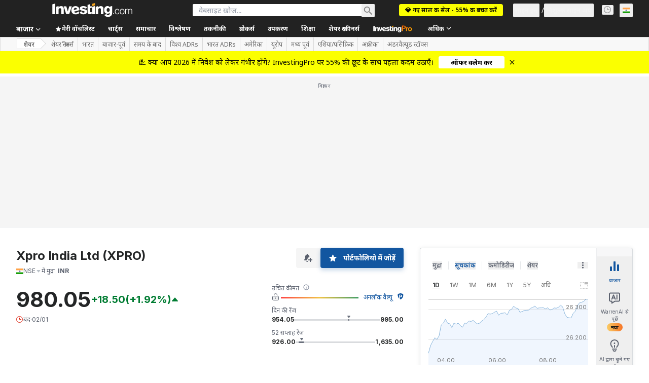

--- FILE ---
content_type: text/html; charset=utf-8
request_url: https://hi.investing.com/equities/xpro-india-ltd-commentary
body_size: 172034
content:
<!DOCTYPE html><html lang="hi" dir="ltr" class="html"><head><meta charSet="utf-8" data-next-head=""/><meta name="viewport" content="initial-scale=1.0,width=device-width" data-next-head=""/><link rel="canonical" href="https://hi.investing.com/equities/xpro-india-ltd-commentary" data-next-head=""/><meta property="og:type" content="website" data-next-head=""/><meta property="og:url" content="https://hi.investing.com/equities/xpro-india-ltd-commentary" data-next-head=""/><meta property="og:image" content="https://i-invdn-com.investing.com/redesign/images/seo/investing_300X300.png" data-next-head=""/><meta property="og:site_name" content="Investing.com भारत" data-next-head=""/><meta property="og:locale" content="hi_IN" data-next-head=""/><meta name="twitter:card" content="summary" data-next-head=""/><meta name="twitter:site" content="@investing_ind" data-next-head=""/><meta name="twitter:image" content="https://i-invdn-com.investing.com/redesign/images/seo/investing_300X300.png" data-next-head=""/><meta name="global-translation-variables" content="&quot;{}&quot;" data-next-head=""/><title data-next-head="">Xpro India Ltd (XPRO) शेयर फ़ोरम्स - Investing.com भारत</title><meta name="description" content="एक्सप्रो इंडिया लिमिटेड से जुड़ी सभी प्रासंगिक टिप्पणियां एवं आलोचनाएं।" data-next-head=""/><meta name="twitter:title" content="Xpro India Ltd (XPRO) शेयर फ़ोरम्स - Investing.com भारत" data-next-head=""/><meta property="og:title" content="Xpro India Ltd (XPRO) शेयर फ़ोरम्स - Investing.com भारत" data-next-head=""/><meta name="twitter:description" content="एक्सप्रो इंडिया लिमिटेड से जुड़ी सभी प्रासंगिक टिप्पणियां एवं आलोचनाएं।" data-next-head=""/><meta property="og:description" content="एक्सप्रो इंडिया लिमिटेड से जुड़ी सभी प्रासंगिक टिप्पणियां एवं आलोचनाएं।" data-next-head=""/><link rel="dns-prefetch" href="//securepubads.g.doubleclick.net"/><link rel="dns-prefetch" href="//monetization.prod.invmed.co"/><link rel="dns-prefetch" href="//c.amazon-adsystem.com"/><link rel="dns-prefetch" href="//fonts.googleapis.com"/><link rel="preconnect" href="//cdn.investing.com"/><link rel="preconnect" href="//live.primis.tech"/><link rel="preconnect" href="//fonts.gstatic.com" crossorigin=""/><link rel="icon" href="/favicon.ico" type="image/x-icon"/><link rel="icon" type="image/png" sizes="16x16" href="/favicon-16x16.png"/><link rel="icon" type="image/png" sizes="32x32" href="/favicon-32x32.png"/><link rel="icon" type="image/png" sizes="48x48" href="/favicon-48x48.png"/><link rel="apple-touch-icon" sizes="180x180" href="/apple-touch-icon.png"/><meta name="apple-mobile-web-app-capable" content="yes"/><meta name="apple-mobile-web-app-title" content="Investing.com"/><meta name="theme-color" content="#222222"/><link rel="preload" href="https://cdn.investing.com/x/fe9f964/_next/static/css/1552453f2b0993ab.css" as="style"/><link rel="preload" href="https://cdn.investing.com/x/fe9f964/_next/static/css/bacd7908dfa0e45e.css" as="style"/><link rel="preload" href="https://cdn.investing.com/x/fe9f964/_next/static/css/77e248a8f33d538f.css" as="style"/><link rel="preload" href="https://cdn.investing.com/x/fe9f964/_next/static/css/12e1b4a631d6c0a2.css" as="style"/><link rel="preload" href="https://cdn.investing.com/x/fe9f964/_next/static/css/7e93f9d70dcbe38e.css" as="style"/><script data-next-head="">window.dataLayer=window.dataLayer||[];function gtag(){dataLayer.push(arguments)};window.__imntz=window.__imntz||{};window.__imntz.queue=window.__imntz.queue||[];window.googletag=window.googletag||{cmd:[]};window.yaContextCb=window.yaContextCb||[];window.OneTrust={};function OptanonWrapper(){}</script><script>try {
            const userEmailStr = false;
            if (userEmailStr) {
                window.__imntz.queue.push(() => { window.__imntz.api().setUserDetail("email", userEmailStr) })
            }
        } catch (error) {
            console.error("Failed to serialize userEmailHashed:", error);
        }</script><link rel="stylesheet" href="https://fonts.googleapis.com/css2?family=Inter:wght@400;500;600;700&amp;display=swap"/><link href="https://fonts.googleapis.com/css2?family=Noto+Sans:ital,wght@0,100..900;1,100..900&amp;display=swap" rel="stylesheet"/><script id="init_globals" data-nscript="beforeInteractive">window.page_design="refactoring_full_width";(function(w,d,s,l,i){w[l]=w[l]||[];w[l].push({'gtm.start':new Date().getTime(),event:'gtm.js'});var f=d.getElementsByTagName(s)[0],j=d.createElement(s),dl=l!='dataLayer'?'&l='+l:'';j.async=true;j.src='/gcode/?id='+i+dl;f.parentNode.insertBefore(j,f);})(window,document,'script','dataLayer','GTM-PGT3R3D');</script><script id="fb_pixel" data-nscript="beforeInteractive">!function(f,b,e,v,n,t,s){if(f.fbq)return;n=f.fbq=function(){n.callMethod? n.callMethod.apply(n,arguments):n.queue.push(arguments)};if(!f._fbq)f._fbq=n;n.push=n;n.loaded=!0;n.version='2.0';n.queue=[];t=b.createElement(e);t.async=!0;t.src=v;s=b.getElementsByTagName(e)[0];s.parentNode.insertBefore(t,s)}(window, document,'script','https://connect.facebook.net/en_US/fbevents.js');</script><script id="pubx_ads" data-nscript="beforeInteractive">(function(){
                            var PUBX_FF_ALWAYS_ENABLED = true;
                            var PUBX_ON_PERCENTAGE = 95;
                            var AUCTION_DELAY = 100;
                            var pubxId = "71b864d1-8747-49a4-9279-13f89d43e57f";
                            var pbNamespace = "pbjs";
                            var e=window[pbNamespace]=window[pbNamespace]||{};e.que=e.que||[];window.__pubx__=window.__pubx__||{};window.__pubx__.pubxFFAlwaysEnabled=PUBX_FF_ALWAYS_ENABLED;var o=null;window.__pubxLoaded__=Math.random()<PUBX_ON_PERCENTAGE/100;var a=`https://floor.pbxai.com/?pubxId=${pubxId}${window.__pubxLoaded__?"":`&pbx_e=1`}&page=${window.location.href}`;const n={a:[0,1],b:[2,6],c:[7,11],d:[12,16],e:[17,Number.MAX_SAFE_INTEGER]};const t=(e,o)=>{const a=e.bidRequestsCount||0;const t=Object.keys(n);for(const e of t){const o=n[e];if(a>=o[0]&&a<=o[1]){return e}}return t[t.length-1]};const r=(e,o)=>e.bidder;if(e.que.push===Array.prototype.push&&(window.__pubxLoaded__||PUBX_FF_ALWAYS_ENABLED)){var d=document.createElement("link");d.rel="preload";d.href=a;d.as="fetch";d.crossOrigin=true;document.head.appendChild(d)}if(window.__pubxLoaded__){try{var u=localStorage.getItem("pubx:defaults");var i=JSON.parse(u);var _=i?i["data"]:o;window.__pubx__.pubxDefaultsAvailable=true;if(!_||_&&typeof _==="object"&&_.expiry<Date.now()){window.__pubx__.pubxDefaultsAvailable=false}else{o=_}}catch(e){console.error("Pubx: Error parsing defaults",e);window.__pubx__.pubxDefaultsAvailable=false}}if(PUBX_FF_ALWAYS_ENABLED||window.__pubxLoaded__){e.que.push((function(){e.setConfig({floors:{enforcement:{floorDeals:true},auctionDelay:AUCTION_DELAY,endpoint:{url:a},additionalSchemaFields:{rank:t,bidder:r},data:o}})}))}var p=document.createElement("script"),l=`https://cdn.pbxai.com/${pubxId}.js?pbxd=${encodeURIComponent(window.location.origin)}`;p.src=l;p.async=true;document.head.appendChild(p);
                        })();</script><script id="inv_ads" data-nscript="beforeInteractive">window.__imntz.config={preset:{"version":"2014","wrapper":"3.36.1-rc3","prebid":"25","constraints":{"bid_factor":{"adagio":[0.93],"amazon":[1],"appnexus":[0.93],"criteo":[0.9],"inmobi":[0.9],"insticator":[0.92],"ix":[0.92],"medianet":[0.88],"nextMillennium":[0.92],"pubmatic":[0.87],"richaudience":[0.9],"seedtag":[0.9],"sevio":[0.75],"smilewanted":[0.87],"sparteo":[0.92],"triplelift":[0.92],"vidazoo_display":[0.95],"vidazoo_run":[0.95]},"bid_page":{},"ccpa_compatible":{"adagio":true,"amazon":true,"appnexus":true,"criteo":true,"inmobi":true,"insticator":true,"ix":true,"medianet":true,"nextMillennium":true,"pubmatic":true,"richaudience":true,"seedtag":true,"sevio":true,"smilewanted":true,"sparteo":true,"triplelift":true,"vidazoo_display":true,"vidazoo_run":true},"gdpr_compatible":{"adagio":true,"amazon":true,"appnexus":true,"criteo":true,"inmobi":true,"insticator":true,"ix":true,"medianet":true,"nextMillennium":true,"pubmatic":true,"richaudience":true,"seedtag":true,"sevio":true,"smilewanted":true,"sparteo":true,"triplelift":true,"vidazoo_display":true,"vidazoo_run":true},"exclude_adex":false,"auction_timeout":3000},"bidderConfig":[],"bidderAliases":{"vidazoo_display":"vidazoo","vidazoo_run":"vidazoo"},"analyticsRefreshCounterMainSite":true,"analyticsPrebidMainSite":[],"userIdsMainSite":[],"rtdProviders":[{"name":"adagio","params":{"site":"ms-investing-com","organizationId":"1306"}},{"name":"contxtful","waitForIt":true,"params":{"version":"v1","customer":"INVP251016","bidders":["contxtful"],"adServerTargeting":true}}],"intentIQ":{"enabled":false,"config":{}},"ad_units":[{"placement":"Billboard_Default","group":"Billboard_Desktop","name":"/6938/FP_HI_site/FP_HI_Billboard_Default","sizesV2":{"0":["fluid",[980,250],[970,250],[970,90],[728,90]],"1440":["fluid",[1,1],[1000,200],[70,130],[980,250],[970,100],[1192,250],[1192,90],[1192,100],[1192,130],[1192,250]]},"refreshSettings":{"refresh":30000,"maxRefreshWhenNoFill":2,"emptySlotRefreshTimeout":20000},"conditions":{},"adex_sizes":null,"infinite":false,"interstitial":false,"repeatable":true,"reportable":true,"position":4,"bidders":[{"bidder":"adagio","params":{"organizationId":"1306","site":"ms-investing-com","placement":"FP_Desktop_Billboard_Default"}},{"bidder":"amazon","params":{}},{"bidder":"appnexus","params":{"placementId":25736098}},{"bidder":"criteo","params":{"networkId":8767,"pubid":"101558","publisherSubId":"Investing_FP"}},{"bidder":"inmobi","params":{"plc":"10000516454"}},{"bidder":"insticator","params":{"adUnitId":"01J7KDP73SZRTF5JFW5Y3BYCJB"}},{"bidder":"ix","params":{"siteId":"842306"}},{"bidder":"medianet","params":{"cid":"8CUFV8103","crid":"461148263"}},{"bidder":"nextMillennium","params":{"placement_id":"38476"}},{"bidder":"pubmatic","params":{"publisherId":"158008","adSlot":"FP_Desktop_Billboard_Default"}},{"bidder":"richaudience","params":{"pid":"Igh8Py6HZx","supplyType":"site"}},{"bidder":"seedtag","params":{"publisherId":"8874-9209-01","adUnitId":"33954228","placement":"inBanner"}},{"bidder":"sevio","params":{"zone":"707e58fe-594f-44b8-a90a-efc82e5d3359"}},{"bidder":"smilewanted","params":{"zoneId":"investing.com_hb_display_1"}},{"bidder":"sparteo","params":{"networkId":"db772092-18cf-4792-8b3e-813f4058138b"}},{"bidder":"triplelift","params":{"inventoryCode":"FP_Desktop_Billboard_Default"}},{"bidder":"vidazoo_display","params":{"cId":"63cfdd11f8623a513e005157","pId":"59ac17c192832d0011283fe3"}},{"bidder":"vidazoo_run","params":{"cId":"66826e41f025c827c59e1f33","pId":"59ac17c192832d0011283fe3","subDomain":"exchange"}}]},{"placement":"Content_box1","group":"Content_Box_Desktop","name":"/6938/FP_HI_site/FP_HI_Content_box1","sizesV2":{"0":[[336,280],[300,250],[320,100]]},"refreshSettings":{"refresh":30000,"maxRefreshWhenNoFill":2,"emptySlotRefreshTimeout":20000},"conditions":{},"adex_sizes":null,"infinite":true,"interstitial":false,"repeatable":true,"reportable":false,"position":0,"bidders":[{"bidder":"adagio","params":{"organizationId":"1306","site":"ms-investing-com","placement":"FP_Content_box1"}},{"bidder":"amazon","params":{}},{"bidder":"appnexus","params":{"placementId":32284523}},{"bidder":"criteo","params":{"networkId":8767,"pubid":"101558","publisherSubId":"Investing_FP"}},{"bidder":"inmobi","params":{"plc":"10000516455"}},{"bidder":"insticator","params":{"adUnitId":"01J7KDP73SZRTF5JFW5Y3BYCJB"}},{"bidder":"ix","params":{"siteId":"1081693"}},{"bidder":"medianet","params":{"cid":"8CUFV8103","crid":"396815734"}},{"bidder":"nextMillennium","params":{"placement_id":"54125"}},{"bidder":"pubmatic","params":{"publisherId":"158008","adSlot":"FP_Content_box1"}},{"bidder":"richaudience","params":{"pid":"bgzuJBsVNN","supplyType":"site"}},{"bidder":"seedtag","params":{"publisherId":"8874-9209-01","adUnitId":"31389115","placement":"inArticle"}},{"bidder":"sevio","params":{"zone":"91b2b108-01e6-4f4f-91ac-ea8126cf8513"}},{"bidder":"smilewanted","params":{"zoneId":"investing.com_hb_display_10"}},{"bidder":"sparteo","params":{"networkId":"db772092-18cf-4792-8b3e-813f4058138b"}},{"bidder":"triplelift","params":{"inventoryCode":"investing_FP_Content_Touch_box1_300x250_pb"}},{"bidder":"vidazoo_display","params":{"cId":"63cfdd11f8623a513e005157","pId":"59ac17c192832d0011283fe3"}},{"bidder":"vidazoo_run","params":{"cId":"66826e41f025c827c59e1f33","pId":"59ac17c192832d0011283fe3","subDomain":"exchange"}}]},{"placement":"Content_box2","group":"Content_Box_Desktop","name":"/6938/FP_HI_site/FP_HI_Content_box2","sizesV2":{"0":[[336,280],[300,250],[320,100]]},"refreshSettings":{"refresh":30000,"maxRefreshWhenNoFill":2,"emptySlotRefreshTimeout":20000},"conditions":{},"adex_sizes":null,"infinite":true,"interstitial":false,"repeatable":true,"reportable":false,"position":0,"bidders":[{"bidder":"adagio","params":{"organizationId":"1306","site":"ms-investing-com","placement":"FP_Content_box2"}},{"bidder":"amazon","params":{}},{"bidder":"appnexus","params":{"placementId":32284524}},{"bidder":"criteo","params":{"networkId":8767,"pubid":"101558","publisherSubId":"Investing_FP"}},{"bidder":"inmobi","params":{"plc":"10000516466"}},{"bidder":"insticator","params":{"adUnitId":"01J7KDP73SZRTF5JFW5Y3BYCJB"}},{"bidder":"ix","params":{"siteId":"1081694"}},{"bidder":"medianet","params":{"cid":"8CUFV8103","crid":"470368241"}},{"bidder":"nextMillennium","params":{"placement_id":"54126"}},{"bidder":"pubmatic","params":{"publisherId":"158008","adSlot":"FP_Content_box2"}},{"bidder":"richaudience","params":{"pid":"clrDnhUiMu","supplyType":"site"}},{"bidder":"seedtag","params":{"publisherId":"8874-9209-01","adUnitId":"31389115","placement":"inArticle"}},{"bidder":"sevio","params":{"zone":"ff16c017-b79c-4252-b527-e6d0e042ff08"}},{"bidder":"smilewanted","params":{"zoneId":"investing.com_hb_display_11"}},{"bidder":"sparteo","params":{"networkId":"db772092-18cf-4792-8b3e-813f4058138b"}},{"bidder":"triplelift","params":{"inventoryCode":"investing_FP_Content_Touch_box1_300x250_pb"}},{"bidder":"vidazoo_display","params":{"cId":"63cfdd11f8623a513e005157","pId":"59ac17c192832d0011283fe3"}},{"bidder":"vidazoo_run","params":{"cId":"66826e41f025c827c59e1f33","pId":"59ac17c192832d0011283fe3","subDomain":"exchange"}}]},{"placement":"Content_box1","group":"Content_Box_Desktop","name":"/6938/FP_HI_site/FP_HI_Content_box3","sizesV2":{"0":[[336,280],[300,250],[320,100]]},"refreshSettings":{"refresh":30000,"maxRefreshWhenNoFill":2,"emptySlotRefreshTimeout":20000},"conditions":{},"adex_sizes":null,"infinite":true,"interstitial":false,"repeatable":true,"reportable":false,"position":0,"bidders":[{"bidder":"adagio","params":{"organizationId":"1306","site":"ms-investing-com","placement":"FP_Content_box3"}},{"bidder":"amazon","params":{}},{"bidder":"appnexus","params":{"placementId":33153547}},{"bidder":"criteo","params":{"networkId":8767,"pubid":"101558","publisherSubId":"Investing_FP"}},{"bidder":"inmobi","params":{"plc":"10000516467"}},{"bidder":"insticator","params":{"adUnitId":"01J7KDP73SZRTF5JFW5Y3BYCJB"}},{"bidder":"ix","params":{"siteId":"1121966"}},{"bidder":"medianet","params":{"cid":"8CUFV8103","crid":"371597972"}},{"bidder":"nextMillennium","params":{"placement_id":"59561"}},{"bidder":"pubmatic","params":{"publisherId":"158008","adSlot":"FP_Content_box3"}},{"bidder":"richaudience","params":{"pid":"TzwcYyGuQa","supplyType":"site"}},{"bidder":"seedtag","params":{"publisherId":"8874-9209-01","adUnitId":"31093022","placement":"inArticle"}},{"bidder":"sevio","params":{"zone":"2eb6009c-0f72-410c-bb46-443de20c78dd"}},{"bidder":"smilewanted","params":{"zoneId":"investing.com_hb_display_12"}},{"bidder":"sparteo","params":{"networkId":"db772092-18cf-4792-8b3e-813f4058138b"}},{"bidder":"triplelift","params":{"inventoryCode":"investing_FP_Content_Touch_box1_300x250_pb"}},{"bidder":"vidazoo_display","params":{"cId":"63cfdd11f8623a513e005157","pId":"59ac17c192832d0011283fe3"}},{"bidder":"vidazoo_run","params":{"cId":"66826e41f025c827c59e1f33","pId":"59ac17c192832d0011283fe3","subDomain":"exchange"}}]},{"placement":"Content_box2","group":"Content_Box_Desktop","name":"/6938/FP_HI_site/FP_HI_Content_box4","sizesV2":{"0":[[336,280],[300,250],[320,100]]},"refreshSettings":{"refresh":30000,"maxRefreshWhenNoFill":2,"emptySlotRefreshTimeout":20000},"conditions":{},"adex_sizes":null,"infinite":true,"interstitial":false,"repeatable":true,"reportable":false,"position":0,"bidders":[{"bidder":"adagio","params":{"organizationId":"1306","site":"ms-investing-com","placement":"FP_Content_box4"}},{"bidder":"amazon","params":{}},{"bidder":"appnexus","params":{"placementId":33153546}},{"bidder":"criteo","params":{"networkId":8767,"pubid":"101558","publisherSubId":"Investing_FP"}},{"bidder":"inmobi","params":{"plc":"10000516464"}},{"bidder":"insticator","params":{"adUnitId":"01J7KDP73SZRTF5JFW5Y3BYCJB"}},{"bidder":"ix","params":{"siteId":"1121967"}},{"bidder":"medianet","params":{"cid":"8CUFV8103","crid":"777292526"}},{"bidder":"nextMillennium","params":{"placement_id":"59562"}},{"bidder":"pubmatic","params":{"publisherId":"158008","adSlot":"FP_Content_box4"}},{"bidder":"richaudience","params":{"pid":"0X2hTpKKO8","supplyType":"site"}},{"bidder":"seedtag","params":{"publisherId":"8874-9209-01","adUnitId":"31093022","placement":"inArticle"}},{"bidder":"sevio","params":{"zone":"32c688a9-a47e-4f2e-860c-f42594e1e501"}},{"bidder":"smilewanted","params":{"zoneId":"investing.com_hb_display_13"}},{"bidder":"sparteo","params":{"networkId":"db772092-18cf-4792-8b3e-813f4058138b"}},{"bidder":"triplelift","params":{"inventoryCode":"investing_FP_Content_Touch_box1_300x250_pb"}},{"bidder":"vidazoo_display","params":{"cId":"63cfdd11f8623a513e005157","pId":"59ac17c192832d0011283fe3"}},{"bidder":"vidazoo_run","params":{"cId":"66826e41f025c827c59e1f33","pId":"59ac17c192832d0011283fe3","subDomain":"exchange"}}]},{"placement":"Content_Leaderboard1","group":"Content_Leaderboard_Desktop","name":"/6938/FP_HI_site/FP_HI_Content_Leaderboard1","sizesV2":{"0":["fluid",[728,90]]},"refreshSettings":{"refresh":30000,"maxRefreshWhenNoFill":2,"emptySlotRefreshTimeout":20000},"conditions":{},"adex_sizes":null,"infinite":true,"interstitial":false,"repeatable":true,"reportable":false,"position":0,"bidders":[{"bidder":"adagio","params":{"organizationId":"1306","site":"ms-investing-com","placement":"FP_Midpage_Leaderboard_1"}},{"bidder":"amazon","params":{}},{"bidder":"appnexus","params":{"placementId":32284522}},{"bidder":"criteo","params":{"networkId":8767,"pubid":"101558","publisherSubId":"Investing_FP"}},{"bidder":"inmobi","params":{"plc":"10000516460"}},{"bidder":"insticator","params":{"adUnitId":"01J7KDP73SZRTF5JFW5Y3BYCJB"}},{"bidder":"ix","params":{"siteId":"1081692"}},{"bidder":"medianet","params":{"cid":"8CUFV8103","crid":"184151924"}},{"bidder":"nextMillennium","params":{"placement_id":"54124"}},{"bidder":"pubmatic","params":{"publisherId":"158008","adSlot":"FP_Content_Leaderboard1"}},{"bidder":"richaudience","params":{"pid":"gDnw9o7Caz","supplyType":"site"}},{"bidder":"seedtag","params":{"publisherId":"8874-9209-01","adUnitId":"31773561","placement":"inArticle"}},{"bidder":"sevio","params":{"zone":"0ac4c6bd-40ac-4a19-ad03-0093e4b0a8cd"}},{"bidder":"smilewanted","params":{"zoneId":"investing.com_hb_display_8"}},{"bidder":"sparteo","params":{"networkId":"db772092-18cf-4792-8b3e-813f4058138b"}},{"bidder":"triplelift","params":{"inventoryCode":"investing_FP_Midpage_Leaderboard_1_728x90_pb"}},{"bidder":"vidazoo_display","params":{"cId":"63cfdd11f8623a513e005157","pId":"59ac17c192832d0011283fe3"}},{"bidder":"vidazoo_run","params":{"cId":"66826e41f025c827c59e1f33","pId":"59ac17c192832d0011283fe3","subDomain":"exchange"}}]},{"placement":"Content_Leaderboard1","group":"Content_Leaderboard_Desktop","name":"/6938/FP_HI_site/FP_HI_Content_Leaderboard2","sizesV2":{"0":["fluid",[728,90]]},"refreshSettings":{"refresh":30000,"maxRefreshWhenNoFill":2,"emptySlotRefreshTimeout":20000},"conditions":{},"adex_sizes":null,"infinite":true,"interstitial":false,"repeatable":true,"reportable":false,"position":0,"bidders":[{"bidder":"adagio","params":{"organizationId":"1306","site":"ms-investing-com","placement":"FP_Content_Leaderboard2"}},{"bidder":"amazon","params":{}},{"bidder":"appnexus","params":{"placementId":33153548}},{"bidder":"criteo","params":{"networkId":8767,"pubid":"101558","publisherSubId":"Investing_FP"}},{"bidder":"inmobi","params":{"plc":"10000516459"}},{"bidder":"insticator","params":{"adUnitId":"01J7KDP73SZRTF5JFW5Y3BYCJB"}},{"bidder":"ix","params":{"siteId":"1121965"}},{"bidder":"medianet","params":{"cid":"8CUFV8103","crid":"425547581"}},{"bidder":"nextMillennium","params":{"placement_id":"59560"}},{"bidder":"pubmatic","params":{"publisherId":"158008","adSlot":"FP_Content_Leaderboard2"}},{"bidder":"richaudience","params":{"pid":"IS5Ezuuj9P","supplyType":"site"}},{"bidder":"seedtag","params":{"publisherId":"8874-9209-01","adUnitId":"31773561","placement":"inArticle"}},{"bidder":"sevio","params":{"zone":"d742874d-3eac-4ba9-8ecd-a92e6376f55b"}},{"bidder":"smilewanted","params":{"zoneId":"investing.com_hb_display_9"}},{"bidder":"sparteo","params":{"networkId":"db772092-18cf-4792-8b3e-813f4058138b"}},{"bidder":"triplelift","params":{"inventoryCode":"investing_FP_Midpage_Leaderboard_1_728x90_pb"}},{"bidder":"vidazoo_display","params":{"cId":"63cfdd11f8623a513e005157","pId":"59ac17c192832d0011283fe3"}},{"bidder":"vidazoo_run","params":{"cId":"66826e41f025c827c59e1f33","pId":"59ac17c192832d0011283fe3","subDomain":"exchange"}}]},{"placement":"Content_Midpage_1","group":"Content_Midpage_1_Desktop","name":"/6938/FP_HI_site/FP_HI_Content_Midpage_1","sizesV2":{"0":["fluid",[980,250],[970,250],[970,90],[728,90],[1,1]]},"refreshSettings":{"refresh":30000,"maxRefreshWhenNoFill":2,"emptySlotRefreshTimeout":20000},"conditions":{"selector_margin_pixels":350},"adex_sizes":null,"infinite":false,"interstitial":false,"repeatable":true,"reportable":false,"position":3,"bidders":[{"bidder":"amazon","params":{}}]},{"placement":"Content_Midpage_2","group":"Content_Midpage_2_Desktop","name":"/6938/FP_HI_site/FP_HI_Content_Midpage_2","sizesV2":{"0":["fluid",[980,250],[970,250],[970,90],[728,90],[1,1]]},"refreshSettings":{"refresh":30000,"maxRefreshWhenNoFill":2,"emptySlotRefreshTimeout":20000},"conditions":{"selector_margin_pixels":350},"adex_sizes":null,"infinite":false,"interstitial":false,"repeatable":true,"reportable":false,"position":3,"bidders":[{"bidder":"amazon","params":{}}]},{"placement":"Content_Midpage_3","group":"Content_Midpage_3_Desktop","name":"/6938/FP_HI_site/FP_HI_Content_Midpage_3","sizesV2":{"0":["fluid",[980,250],[970,250],[970,90],[728,90],[1,1]]},"refreshSettings":{"refresh":30000,"maxRefreshWhenNoFill":2,"emptySlotRefreshTimeout":20000},"conditions":{"selector_margin_pixels":350},"adex_sizes":null,"infinite":false,"interstitial":false,"repeatable":true,"reportable":false,"position":3,"bidders":[{"bidder":"amazon","params":{}}]},{"placement":"Forum_Comments_Infinite","group":"Commentary_Leaderboard_Desktop","name":"/6938/FP_HI_site/FP_HI_Forum_Comments_Infinite","sizesV2":{"0":[[728,90]]},"refreshSettings":{"refresh":30000,"maxRefreshWhenNoFill":2,"emptySlotRefreshTimeout":20000},"conditions":{},"adex_sizes":null,"infinite":true,"interstitial":false,"repeatable":true,"reportable":false,"position":0,"bidders":[{"bidder":"adagio","params":{"organizationId":"1306","site":"ms-investing-com","placement":"FP_Forum_Comments_Infinite"}},{"bidder":"amazon","params":{}},{"bidder":"appnexus","params":{"placementId":31794684}},{"bidder":"criteo","params":{"networkId":8767,"pubid":"101558","publisherSubId":"Investing_FP"}},{"bidder":"inmobi","params":{"plc":"10000516456"}},{"bidder":"insticator","params":{"adUnitId":"01J7KDP73SZRTF5JFW5Y3BYCJB"}},{"bidder":"ix","params":{"siteId":"1071077"}},{"bidder":"medianet","params":{"cid":"8CUFV8103","crid":"589166642"}},{"bidder":"nextMillennium","params":{"placement_id":"52724"}},{"bidder":"pubmatic","params":{"publisherId":"158008","adSlot":"FP_Forum_Comments_Infinite"}},{"bidder":"richaudience","params":{"pid":"hf8JaKfWDM","supplyType":"site"}},{"bidder":"seedtag","params":{"publisherId":"8874-9209-01","adUnitId":"31389114","placement":"inArticle"}},{"bidder":"sevio","params":{"zone":"fd88ab06-02d9-4dae-a982-2d0262a5da8d"}},{"bidder":"smilewanted","params":{"zoneId":"investing.com_hb_display_7"}},{"bidder":"sparteo","params":{"networkId":"db772092-18cf-4792-8b3e-813f4058138b"}},{"bidder":"triplelift","params":{"inventoryCode":"investing_FP_Midpage_Leaderboard_1_728x90_pb"}},{"bidder":"vidazoo_display","params":{"cId":"63cfdd11f8623a513e005157","pId":"59ac17c192832d0011283fe3"}},{"bidder":"vidazoo_run","params":{"cId":"66826e41f025c827c59e1f33","pId":"59ac17c192832d0011283fe3","subDomain":"exchange"}}]},{"placement":"Midpage_Leaderboard_1","group":"Midpage Leaderboard 1","name":"/6938/FP_HI_site/FP_HI_Midpage_Leaderboard_1","sizesV2":{"0":[[728,90],[468,60],["fluid"]]},"refreshSettings":{"refresh":30000,"maxRefreshWhenNoFill":2,"emptySlotRefreshTimeout":20000},"conditions":{"selector_margin_pixels":500},"adex_sizes":null,"infinite":false,"interstitial":false,"repeatable":true,"reportable":false,"position":6,"bidders":[]},{"placement":"Sideblock_1_Default","group":"Sideblock_1_Desktop","name":"/6938/FP_HI_site/FP_HI_Sideblock_1_Default","sizesV2":{"0":[[300,600],[120,600],[160,600],[336,280],[320,280],[336,250],[300,250]]},"refreshSettings":{"refresh":30000,"maxRefreshWhenNoFill":2,"emptySlotRefreshTimeout":20000},"conditions":{"selector_margin_pixels":350},"adex_sizes":null,"infinite":false,"interstitial":false,"repeatable":true,"reportable":true,"position":6,"bidders":[{"bidder":"adagio","params":{"organizationId":"1306","site":"ms-investing-com","placement":"FP_Desktop_Sideblock_1_Default"}},{"bidder":"amazon","params":{}},{"bidder":"appnexus","params":{"placementId":25736099}},{"bidder":"criteo","params":{"networkId":8767,"pubid":"101558","publisherSubId":"Investing_FP"}},{"bidder":"inmobi","params":{"plc":"10000516457"}},{"bidder":"insticator","params":{"adUnitId":"01J7KDP73SZRTF5JFW5Y3BYCJB"}},{"bidder":"ix","params":{"siteId":"842307"}},{"bidder":"medianet","params":{"cid":"8CUFV8103","crid":"853582964"}},{"bidder":"nextMillennium","params":{"placement_id":"38477"}},{"bidder":"pubmatic","params":{"publisherId":"158008","adSlot":"FP_Desktop_Sideblock_1_Default"}},{"bidder":"richaudience","params":{"pid":"iYLBbct1Yl","supplyType":"site"}},{"bidder":"seedtag","params":{"publisherId":"8874-9209-01","adUnitId":"31389115","placement":"inArticle"}},{"bidder":"sevio","params":{"zone":"31ba0913-e379-49ba-8c89-40b605f05bd8"}},{"bidder":"smilewanted","params":{"zoneId":"investing.com_hb_display_2"}},{"bidder":"sparteo","params":{"networkId":"db772092-18cf-4792-8b3e-813f4058138b"}},{"bidder":"triplelift","params":{"inventoryCode":"FP_Desktop_Sideblock_1_Default"}},{"bidder":"vidazoo_display","params":{"cId":"63cfdd11f8623a513e005157","pId":"59ac17c192832d0011283fe3"}},{"bidder":"vidazoo_run","params":{"cId":"66826e41f025c827c59e1f33","pId":"59ac17c192832d0011283fe3","subDomain":"exchange"}}]},{"placement":"Sideblock_2_Default","group":"Sideblock_2_Desktop","name":"/6938/FP_HI_site/FP_HI_Sideblock_2_Default","sizesV2":{"0":[[336,280],[320,100],[300,100],[300,250]]},"refreshSettings":{"refresh":30000,"maxRefreshWhenNoFill":2,"emptySlotRefreshTimeout":20000},"conditions":{"selector_margin_pixels":500},"adex_sizes":null,"infinite":false,"interstitial":false,"repeatable":true,"reportable":false,"position":6,"bidders":[{"bidder":"adagio","params":{"organizationId":"1306","site":"ms-investing-com","placement":"FP_Desktop_Sideblock_2_Default"}},{"bidder":"amazon","params":{}},{"bidder":"appnexus","params":{"placementId":25736100}},{"bidder":"criteo","params":{"networkId":8767,"pubid":"101558","publisherSubId":"Investing_FP"}},{"bidder":"inmobi","params":{"plc":"10000516463"}},{"bidder":"insticator","params":{"adUnitId":"01J7KDP73SZRTF5JFW5Y3BYCJB"}},{"bidder":"ix","params":{"siteId":"842308"}},{"bidder":"medianet","params":{"cid":"8CUFV8103","crid":"134209715"}},{"bidder":"nextMillennium","params":{"placement_id":"38478"}},{"bidder":"pubmatic","params":{"publisherId":"158008","adSlot":"FP_Desktop_Sideblock_2_Default"}},{"bidder":"richaudience","params":{"pid":"3k54tN30pp","supplyType":"site"}},{"bidder":"seedtag","params":{"publisherId":"8874-9209-01","adUnitId":"31389115","placement":"inArticle"}},{"bidder":"sevio","params":{"zone":"5ded87a7-fb94-4b91-ba69-0a5f959c718c"}},{"bidder":"smilewanted","params":{"zoneId":"investing.com_hb_display_3"}},{"bidder":"sparteo","params":{"networkId":"db772092-18cf-4792-8b3e-813f4058138b"}},{"bidder":"triplelift","params":{"inventoryCode":"FP_Desktop_Sideblock_2_Default"}},{"bidder":"vidazoo_display","params":{"cId":"63cfdd11f8623a513e005157","pId":"59ac17c192832d0011283fe3"}},{"bidder":"vidazoo_run","params":{"cId":"66826e41f025c827c59e1f33","pId":"59ac17c192832d0011283fe3","subDomain":"exchange"}}]},{"placement":"Sideblock_3_viewable","group":"Sideblock_3_Desktop","name":"/6938/FP_HI_site/FP_HI_Sideblock_3_viewable","sizesV2":{"0":[[300,600],[120,600],[160,600],[336,280],[320,280],[336,250],[300,250]]},"refreshSettings":{"refresh":30000,"maxRefreshWhenNoFill":2,"emptySlotRefreshTimeout":20000},"conditions":{"selector_margin_pixels":650},"adex_sizes":null,"infinite":false,"interstitial":false,"repeatable":true,"reportable":false,"position":6,"bidders":[{"bidder":"adagio","params":{"organizationId":"1306","site":"ms-investing-com","placement":"FP_Desktop_Sideblock_3_viewable"}},{"bidder":"amazon","params":{}},{"bidder":"appnexus","params":{"placementId":25736101}},{"bidder":"criteo","params":{"networkId":8767,"pubid":"101558","publisherSubId":"Investing_FP"}},{"bidder":"inmobi","params":{"plc":"10000516462"}},{"bidder":"insticator","params":{"adUnitId":"01J7KDP73SZRTF5JFW5Y3BYCJB"}},{"bidder":"ix","params":{"siteId":"842309"}},{"bidder":"medianet","params":{"cid":"8CUFV8103","crid":"552090665"}},{"bidder":"nextMillennium","params":{"placement_id":"38479"}},{"bidder":"pubmatic","params":{"publisherId":"158008","adSlot":"FP_Desktop_Sideblock_3_viewable"}},{"bidder":"richaudience","params":{"pid":"bPkknTNT0K","supplyType":"site"}},{"bidder":"seedtag","params":{"publisherId":"8874-9209-01","adUnitId":"31389115","placement":"inArticle"}},{"bidder":"sevio","params":{"zone":"4d9c559f-66b3-439a-937d-428740f90b58"}},{"bidder":"smilewanted","params":{"zoneId":"investing.com_hb_display_4"}},{"bidder":"sparteo","params":{"networkId":"db772092-18cf-4792-8b3e-813f4058138b"}},{"bidder":"triplelift","params":{"inventoryCode":"FP_Desktop_Sideblock_1_Default"}},{"bidder":"vidazoo_display","params":{"cId":"63cfdd11f8623a513e005157","pId":"59ac17c192832d0011283fe3"}},{"bidder":"vidazoo_run","params":{"cId":"66826e41f025c827c59e1f33","pId":"59ac17c192832d0011283fe3","subDomain":"exchange"}}]},{"placement":"Sideblock_Comments_Infinite","group":"Commentary_Box_Desktop","name":"/6938/FP_HI_site/FP_HI_Sideblock_Comments_Infinite","sizesV2":{"0":[[300,50],[300,100],[300,250]]},"refreshSettings":{"refresh":30000,"maxRefreshWhenNoFill":2,"emptySlotRefreshTimeout":20000},"conditions":{},"adex_sizes":null,"infinite":true,"interstitial":false,"repeatable":true,"reportable":false,"position":0,"bidders":[{"bidder":"adagio","params":{"organizationId":"1306","site":"ms-investing-com","placement":"FP_Sideblock_Comments_Infinite"}},{"bidder":"amazon","params":{}},{"bidder":"appnexus","params":{"placementId":31531425}},{"bidder":"criteo","params":{"networkId":8767,"pubid":"101558","publisherSubId":"Investing_FP"}},{"bidder":"inmobi","params":{"plc":"10000516458"}},{"bidder":"insticator","params":{"adUnitId":"01J7KDP73SZRTF5JFW5Y3BYCJB"}},{"bidder":"ix","params":{"siteId":"1064402"}},{"bidder":"medianet","params":{"cid":"8CUFV8103","crid":"852475716"}},{"bidder":"nextMillennium","params":{"placement_id":"52134"}},{"bidder":"pubmatic","params":{"publisherId":"158008","adSlot":"FP_Sideblock_Comments_Infinite"}},{"bidder":"richaudience","params":{"pid":"QVWFnQnGTk","supplyType":"site"}},{"bidder":"seedtag","params":{"publisherId":"8874-9209-01","adUnitId":"31389115","placement":"inArticle"}},{"bidder":"sevio","params":{"zone":"0784ec7b-2274-409c-ab51-bd6b5902ebe1"}},{"bidder":"smilewanted","params":{"zoneId":"investing.com_hb_display_6"}},{"bidder":"sparteo","params":{"networkId":"db772092-18cf-4792-8b3e-813f4058138b"}},{"bidder":"triplelift","params":{"inventoryCode":"FP_Sideblock_Comments_Infinite"}},{"bidder":"vidazoo_display","params":{"cId":"63cfdd11f8623a513e005157","pId":"59ac17c192832d0011283fe3"}},{"bidder":"vidazoo_run","params":{"cId":"66826e41f025c827c59e1f33","pId":"59ac17c192832d0011283fe3","subDomain":"exchange"}}]},{"placement":"takeover_default","group":"Site_Scroller_Desktop","name":"/6938/FP_HI_site/FP_HI_takeover_default","sizesV2":{"1760":[[120,600],[160,600]],"2040":[[300,600],[300,250]]},"refreshSettings":{"refresh":30000,"maxRefreshWhenNoFill":2,"emptySlotRefreshTimeout":20000},"conditions":{"min_width":1760},"adex_sizes":null,"infinite":false,"interstitial":false,"repeatable":true,"reportable":false,"position":7,"bidders":[{"bidder":"adagio","params":{"organizationId":"1306","site":"ms-investing-com","placement":"FP_Takeover_Default"}},{"bidder":"amazon","params":{}},{"bidder":"appnexus","params":{"placementId":30269062}},{"bidder":"criteo","params":{"networkId":8767,"pubid":"101558","publisherSubId":"Investing_FP"}},{"bidder":"inmobi","params":{"plc":"10000516461"}},{"bidder":"insticator","params":{"adUnitId":"01J7KDP73SZRTF5JFW5Y3BYCJB"}},{"bidder":"ix","params":{"siteId":"998509"}},{"bidder":"medianet","params":{"cid":"8CUFV8103","crid":"825649285"}},{"bidder":"nextMillennium","params":{"placement_id":"42753"}},{"bidder":"pubmatic","params":{"publisherId":"158008","adSlot":"FP_Takeover_Default"}},{"bidder":"richaudience","params":{"pid":"S459IB04UX","supplyType":"site"}},{"bidder":"seedtag","params":{"publisherId":"8874-9209-01","adUnitId":"31773562","placement":"inArticle"}},{"bidder":"sevio","params":{"zone":"e6320fd5-7a36-4d7d-8fc6-69fd60c82766"}},{"bidder":"smilewanted","params":{"zoneId":"investing.com_hb_display_5"}},{"bidder":"sparteo","params":{"networkId":"db772092-18cf-4792-8b3e-813f4058138b"}},{"bidder":"triplelift","params":{"inventoryCode":"FP_Takeover_Default"}},{"bidder":"vidazoo_display","params":{"cId":"63cfdd11f8623a513e005157","pId":"59ac17c192832d0011283fe3"}},{"bidder":"vidazoo_run","params":{"cId":"66826e41f025c827c59e1f33","pId":"59ac17c192832d0011283fe3","subDomain":"exchange"}}]},{"placement":"TNB_Instrument","group":"Trade Now_Desktop","name":"/6938/FP_HI_site/FP_HI_TNB_Instrument","sizesV2":{"0":["fluid"]},"refreshSettings":{"refresh":30000,"maxRefreshWhenNoFill":0,"emptySlotRefreshTimeout":20000,"nonProgrammaticTTL":50000},"conditions":{"selector_margin_pixels":600},"adex_sizes":null,"infinite":false,"interstitial":false,"repeatable":true,"reportable":false,"position":6,"bidders":[]},{"placement":"TNB_Right_Rail_1","group":"Trade Now","name":"/6938/FP_HI_site/FP_HI_TNB_Right_Rail_1","sizesV2":{},"refreshSettings":{"refresh":30000,"maxRefreshWhenNoFill":2,"emptySlotRefreshTimeout":20000},"conditions":{},"adex_sizes":null,"infinite":false,"interstitial":false,"repeatable":true,"reportable":false,"position":0,"bidders":[]}],"video_ad_units":[],"widget_ad_units":[{"placement":"footer-widget","conditions":{"selector_margin_pixels":200},"provider":"dianomi","params":{"dianomi-context-id":2416}}]}};window.imntz_analyticsTargetCpmEnabled = true;window.dataLayer.push({event: 'mntz_js_load'});</script><script id="structured_data" type="application/ld+json" data-nscript="beforeInteractive">{"@context":"http://schema.org"}</script><link rel="stylesheet" href="https://cdn.investing.com/x/fe9f964/_next/static/css/1552453f2b0993ab.css" data-n-g=""/><link rel="stylesheet" href="https://cdn.investing.com/x/fe9f964/_next/static/css/bacd7908dfa0e45e.css" data-n-p=""/><link rel="stylesheet" href="https://cdn.investing.com/x/fe9f964/_next/static/css/77e248a8f33d538f.css" data-n-p=""/><link rel="stylesheet" href="https://cdn.investing.com/x/fe9f964/_next/static/css/12e1b4a631d6c0a2.css"/><link rel="stylesheet" href="https://cdn.investing.com/x/fe9f964/_next/static/css/7e93f9d70dcbe38e.css"/><noscript data-n-css=""></noscript><script defer="" noModule="" src="https://cdn.investing.com/x/fe9f964/_next/static/chunks/polyfills-42372ed130431b0a.js"></script><script src="https://securepubads.g.doubleclick.net/tag/js/gpt.js" async="" data-nscript="beforeInteractive"></script><script src="https://promos.investing.com/w37htfhcq2/vendor/9a63d23b-49c1-4335-b698-e7f3ab10af6c/lightbox_speed.js" async="" data-nscript="beforeInteractive"></script><script src="https://monetization.prod.invmed.co/wrapper/3.36.1-rc3/wrapper.min.js" defer="" data-nscript="beforeInteractive"></script><script src="https://monetization.prod.invmed.co/prebid/25/pbjs.min.js" defer="" data-nscript="beforeInteractive"></script><script src="https://c.amazon-adsystem.com/aax2/apstag.js" defer="" data-nscript="beforeInteractive"></script><script src="https://appleid.cdn-apple.com/appleauth/static/jsapi/appleid/1/hi_IN/appleid.auth.js" async="" defer="" data-nscript="beforeInteractive"></script><script src="https://accounts.google.com/gsi/client?hl=hi" async="" defer="" data-nscript="beforeInteractive"></script><script defer="" src="https://cdn.investing.com/x/fe9f964/_next/static/chunks/4350.fd5ffe7670841182.js"></script><script defer="" src="https://cdn.investing.com/x/fe9f964/_next/static/chunks/9033-f15b6dbf1e3e885b.js"></script><script defer="" src="https://cdn.investing.com/x/fe9f964/_next/static/chunks/1850-fc5962dd4d0f54ab.js"></script><script defer="" src="https://cdn.investing.com/x/fe9f964/_next/static/chunks/3507-9b28062a22b973d9.js"></script><script defer="" src="https://cdn.investing.com/x/fe9f964/_next/static/chunks/7092.33687c61bf56bb92.js"></script><script defer="" src="https://cdn.investing.com/x/fe9f964/_next/static/chunks/4587-7704bda28582a769.js"></script><script defer="" src="https://cdn.investing.com/x/fe9f964/_next/static/chunks/5560.427a261ea372d6ac.js"></script><script defer="" src="https://cdn.investing.com/x/fe9f964/_next/static/chunks/1875.21869b2e0283d3dd.js"></script><script defer="" src="https://cdn.investing.com/x/fe9f964/_next/static/chunks/1125.9d5ad858e06eb61d.js"></script><script defer="" src="https://cdn.investing.com/x/fe9f964/_next/static/chunks/8229.290f88d9f09c9613.js"></script><script defer="" src="https://cdn.investing.com/x/fe9f964/_next/static/chunks/730.2473cbe0825b231a.js"></script><script src="https://cdn.investing.com/x/fe9f964/_next/static/chunks/webpack-3e058e4d33aa4890.js" defer=""></script><script src="https://cdn.investing.com/x/fe9f964/_next/static/chunks/framework-f8d751c8da87b5be.js" defer=""></script><script src="https://cdn.investing.com/x/fe9f964/_next/static/chunks/main-0ea374df0e75b8d5.js" defer=""></script><script src="https://cdn.investing.com/x/fe9f964/_next/static/chunks/pages/_app-6ea908a494744364.js" defer=""></script><script src="https://cdn.investing.com/x/fe9f964/_next/static/chunks/1609-87c8b4b1a9146e4d.js" defer=""></script><script src="https://cdn.investing.com/x/fe9f964/_next/static/chunks/8992-8a8e9eceb1b8e79f.js" defer=""></script><script src="https://cdn.investing.com/x/fe9f964/_next/static/chunks/5573-220815e6236dc3c6.js" defer=""></script><script src="https://cdn.investing.com/x/fe9f964/_next/static/chunks/2933-9d46cf90970c11e5.js" defer=""></script><script src="https://cdn.investing.com/x/fe9f964/_next/static/chunks/3103-b8f23de4d5567197.js" defer=""></script><script src="https://cdn.investing.com/x/fe9f964/_next/static/chunks/58-13f42eee16b23cf0.js" defer=""></script><script src="https://cdn.investing.com/x/fe9f964/_next/static/chunks/5059-2dc9569fc4fa7b64.js" defer=""></script><script src="https://cdn.investing.com/x/fe9f964/_next/static/chunks/7231-89bf25a70707447f.js" defer=""></script><script src="https://cdn.investing.com/x/fe9f964/_next/static/chunks/pages/equities/%5B...equity%5D-0d3ee14bcc48c1a7.js" defer=""></script><script src="https://cdn.investing.com/x/fe9f964/_next/static/fe9f964/_buildManifest.js" defer=""></script><script src="https://cdn.investing.com/x/fe9f964/_next/static/fe9f964/_ssgManifest.js" defer=""></script></head><body class="typography default-theme hi-theme"><script>(function(h,o,t,j,a,r){
        h.hj=h.hj||function(){(h.hj.q=h.hj.q||[]).push(arguments)};
        h._hjSettings={hjid:174945,hjsv:6};
        a=o.getElementsByTagName('head')[0];
        r=o.createElement('script');r.async=1;
        r.src=t+h._hjSettings.hjid+j+h._hjSettings.hjsv;
        a.appendChild(r);
    })(window,document,'https://static.hotjar.com/c/hotjar-','.js?sv=');</script><div id="__next"><div class="fixed left-0 right-0 top-0 z-100 h-[3px] transition-opacity duration-500 ease-linear opacity-0"><div class="h-[3px] origin-left bg-[#0A69E5] transition-transform duration-200 ease-linear" style="transform:scaleX(0)"></div></div><header class="header_header__ts5le mb-[46px] sm:mb-12 md:!mb-[66px] bg-inv-grey-800 p-2.5 md:p-0" data-test="main-header"><div class="flex justify-center md:bg-inv-grey-800 md:text-white xxl:px-[160px] xxxl:px-[300px] header_top-row-wrapper__7SAiJ"><section class="header_top-row__i6XkJ w-full max-w-screen-md xl:container mdMax:bg-inv-grey-800 md:max-w-full md:!px-7 md2:!px-8 xl:mx-auto"><button class="relative inline-flex items-center justify-center whitespace-nowrap rounded-sm p-1.5 text-xs font-bold leading-tight no-underline disabled:bg-inv-grey-50 disabled:text-inv-grey-400 text-inv-grey-700 header_menu-button___fM3l mdMax:h-8 mdMax:w-8 mdMax:text-white md:hidden" type="button" data-test="main-menu-button-mobile"><svg viewBox="0 0 24 24" width="1em" fill="none" class="text-2xl" style="height:auto"><path fill="currentColor" fill-rule="evenodd" d="M1 18h22v-2H1v2ZM1 13h22v-2H1v2ZM1 6v2h22V6H1Z" clip-rule="evenodd"></path></svg></button><div class="text-white header_logo__RW0M7"><a class="block" title="Investing.com भारत - विश्वभर के वित्तीय बाज़ार" data-test="logo-icon-link" href="https://hi.investing.com/"><svg data-test="logo-icon-svg" viewBox="0 0 180 32" role="img" fill="none" class="h-auto max-h-6 w-full md:max-h-7"><title data-test="logo-icon-title">Investing.com भारत - विश्वभर के वित्तीय बाज़ार</title><path fill-rule="evenodd" clip-rule="evenodd" d="M76.183 15.303c-1.1-.66-2.532-.991-3.853-1.211-.55-.11-1.21-.22-1.761-.33-.88-.22-2.973-.661-2.973-1.872 0-.99 1.211-1.321 2.202-1.321 1.762 0 2.863.55 3.193 2.202l5.064-1.432c-.55-3.412-4.844-4.513-8.147-4.513-3.413 0-8.036 1.1-8.036 5.394 0 3.743 2.862 4.624 5.834 5.285.771.11 1.542.33 2.202.55.991.22 2.863.55 2.863 1.872 0 1.32-1.652 1.871-2.973 1.871-1.871 0-3.192-1.1-3.413-2.972l-4.954 1.32c.66 4.074 4.734 5.285 8.477 5.285 4.184 0 8.587-1.651 8.587-6.275-.11-1.541-.99-2.973-2.312-3.853zM0 25.1h6.275V1.21L0 2.973V25.1zM19.486 6.936c-2.091 0-4.514 1.1-5.614 3.082V6.826L8.257 8.367v16.734h5.725v-9.688c0-2.202 1.1-3.743 3.302-3.743 2.863 0 2.753 2.532 2.753 4.734V25.1h5.725V13.76c.11-4.293-1.652-6.825-6.276-6.825zm32.697 0c-5.284 0-9.467 3.853-9.467 9.247 0 6.056 4.073 9.358 9.688 9.358 2.862 0 6.165-.99 8.257-2.752l-1.542-4.184c-1.43 1.872-3.853 3.083-6.385 3.083-1.651 0-3.303-.66-3.853-2.202l12.22-3.413c0-5.504-3.413-9.137-8.917-9.137zm-3.853 8.807c-.11-2.532 1.211-4.954 3.854-4.954 1.761 0 3.082 1.321 3.412 2.973l-7.266 1.981zm39.964-4.624l.99-3.743h-4.183V2.532l-5.725 1.652v14.862c0 4.844 1.321 6.275 6.165 6.165.66 0 1.762-.11 2.532-.22l1.211-4.404c-.77.22-2.312.44-3.192.11-.66-.22-.991-.77-.991-1.541v-8.037h3.193zM38.092 7.376l-3.303 11.78-3.303-11.78h-6.055l5.835 17.615h6.606l5.944-17.615h-5.724zm108 16.844c-2.532 0-3.853-2.532-3.853-4.954 0-2.422 1.321-4.954 3.853-4.954 1.651 0 2.752 1.1 3.082 2.752l1.321-.33c-.44-2.422-2.201-3.633-4.403-3.633-3.413 0-5.285 2.862-5.285 6.165s1.872 6.165 5.285 6.165c2.422 0 4.073-1.651 4.513-4.073l-1.321-.33c-.22 1.651-1.541 3.192-3.192 3.192zm11.119-11.119c-3.413 0-5.284 2.862-5.284 6.165s1.871 6.165 5.284 6.165 5.284-2.862 5.284-6.165-1.871-6.165-5.284-6.165zm0 11.12c-2.532 0-3.853-2.533-3.853-4.955s1.321-4.954 3.853-4.954 3.853 2.532 3.853 4.954c0 2.422-1.321 4.954-3.853 4.954zm18.936-11.12c-1.541 0-2.863.77-3.523 2.312-.441-1.541-1.762-2.312-3.193-2.312-1.651 0-2.972.77-3.743 2.422v-2.312l-1.321.33v11.34h1.431v-6.496c0-2.202.881-4.293 3.303-4.293 1.651 0 2.312 1.32 2.312 2.862v7.817h1.431v-6.496c0-1.981.661-4.183 3.083-4.183 1.871 0 2.642 1.1 2.642 2.972v7.817H180v-7.817c-.11-2.422-1.211-3.963-3.853-3.963zm-67.156-6.165c-2.092 0-4.514 1.1-5.615 3.082V6.826l-5.615 1.541v16.734h5.725v-9.688c0-2.202 1.101-3.743 3.303-3.743 2.862 0 2.752 2.532 2.752 4.734V25.1h5.725V13.76c.11-4.293-1.651-6.825-6.275-6.825zM90.055 25.1h5.725V6.826l-5.725 1.651v16.624zm47.339 0h1.872v-2.422h-1.872v2.422zm-8.146-15.523c-1.101-1.761-2.753-2.752-4.844-2.752-4.954 0-7.707 3.963-7.707 8.587 0 4.954 2.422 8.697 7.707 8.807 1.871 0 3.633-.99 4.734-2.642v1.762c0 2.201-.991 4.073-3.413 4.073-1.542 0-2.863-.88-3.303-2.422l-5.174 1.431c1.211 3.743 4.844 4.734 8.257 4.734 5.064 0 9.247-2.752 9.247-8.367V6.716l-5.504 1.54v1.322zm-3.523 10.349c-2.422 0-3.303-2.092-3.303-4.184 0-2.202.771-4.404 3.413-4.404 2.532 0 3.523 2.202 3.413 4.404 0 2.202-.991 4.184-3.523 4.184z" fill="currentColor"></path><path fill-rule="evenodd" clip-rule="evenodd" d="M89.945 1.651L96.11 0v5.174l-6.165 1.652V1.65z" fill="#F4A41D"></path></svg></a></div><a class="relative inline-flex items-center justify-center whitespace-nowrap rounded-sm p-1.5 text-xs/tight font-bold text-inv-grey-700 no-underline bg-inv-orange-400 header_mobile-signup__Qqce1 mdMax:border mdMax:border-inv-orange-400 mdMax:text-inv-grey-700 md:hidden ml-3" data-google-interstitial="false">एप में खोलें</a><div class="mainSearch_mainSearch__jEh4W p-2.5 md:!mx-8 md:p-0 md2:relative md2:!mx-12 lg:!mx-20"><div class="flex mainSearch_search-bar____mI1"><div class="mainSearch_input-wrapper__hWkM3 bg-white mdMax:border-b mdMax:border-inv-grey-500"><button class="relative inline-flex items-center justify-center whitespace-nowrap rounded-sm p-1.5 text-xs font-bold leading-tight no-underline disabled:bg-inv-grey-50 disabled:text-inv-grey-400 text-inv-grey-700 mainSearch_mobile-back__81yxi text-white" type="button"><svg viewBox="0 0 24 24" class="w-[18px] rtl:rotate-180"><use href="/next_/icon.svg?v=fe9f964#arrow-right"></use></svg></button><form autoComplete="off" class="w-full" action="/search" method="get"><input type="search" autoComplete="off" placeholder="वेबसाइट खोज..." aria-label="Search Stocks, Currencies" data-test="search-section" class="h-[38px] w-full py-1.5 text-sm mdMax:text-base md:h-6 md:text-inv-grey-700" name="q"/></form></div><button class="relative inline-flex items-center justify-center whitespace-nowrap rounded-sm p-1.5 text-xs font-bold leading-tight no-underline disabled:bg-inv-grey-50 disabled:text-inv-grey-400 text-inv-grey-700 mainSearch_search-button__zHjdB mdMax:text-lg mdMax:text-white md:text-lg md:text-inv-grey-650" type="button"><svg viewBox="0 0 24 24" width="1em" fill="none" style="height:auto"><path fill="currentColor" d="M16.714 14.829H15.71l-.378-.378a7.87 7.87 0 0 0 2.012-5.28 8.171 8.171 0 1 0-8.172 8.172 7.87 7.87 0 0 0 5.28-2.011l.378.377v1.005L21.114 23 23 21.114l-6.286-6.285Zm-7.543 0A5.657 5.657 0 1 1 14.83 9.17 5.72 5.72 0 0 1 9.17 14.83Z"></path></svg></button></div><div class="flex bg-white text-inv-grey-700 md:!left-6 md2:!left-0 md2:!top-[calc(100%_+_6px)] mainSearch_mainSearch_results__pGhOQ" style="display:none"><div class="mainSearch_main__exqg8 bg-white"><div class="mainSearch_wrapper__INf4F mdMax:bg-white" data-test="search-result-popular"><header class="flex justify-between border-b border-inv-grey-400 mdMax:border-t mdMax:border-inv-grey-400 mainSearch_header__cTW4J"><h4 class="text-sm font-semibold font-bold">लोकप्रिय खोजें</h4></header><div class="mainSearch_search-results-wrapper__E33Um"><div class="flex mainSearch_no-results__J8jXc"><h5 class="text-sm font-normal">कृपया अन्य खोज का प्रयास करें</h5></div></div></div></div><div class="mainSearch_side__GwI3Q"></div></div></div><div class="user-area_user-area__rmf5_ hidden md:flex mdMax:bg-inv-grey-800 mdMax:text-white"><div class="flex-none overflow-hidden rounded-full user-area_avatar__FskMA flex h-11 w-11 md:hidden" data-test="user-avatar"><svg xmlns="http://www.w3.org/2000/svg" width="32" height="32" fill="none" viewBox="0 0 32 32" class="w-full h-full object-cover"><g clip-path="url(#avatar_svg__a)"><rect width="32" height="32" fill="#1256A0" rx="16"></rect><circle cx="16" cy="15.979" r="16" fill="#B5D4F3"></circle><path fill="#fff" fill-rule="evenodd" d="M4.419 24.54a15.95 15.95 0 0111.58-4.96c4.557 0 8.668 1.904 11.582 4.96A14.38 14.38 0 0116 30.38a14.38 14.38 0 01-11.581-5.84" clip-rule="evenodd"></path><circle cx="16" cy="10.779" r="5.6" fill="#fff"></circle></g><rect width="31" height="31" x="0.5" y="0.5" stroke="#000" stroke-opacity="0.1" rx="15.5"></rect><defs><clipPath id="avatar_svg__a"><rect width="32" height="32" fill="#fff" rx="16"></rect></clipPath></defs></svg></div><a class="user-area_proAppControl__aG_q9 hidden md:flex" href="/pro/pricing" title="InvestingPro" style="background:#FBFF00;color:#000000" data-google-interstitial="false">💎 नए साल की सेल - 55% की बचत करें</a><ul class="flex items-center gap-1.5"><li class="flex items-center user-area_item__nBsal"><button class="relative inline-flex items-center justify-center whitespace-nowrap rounded-sm p-1.5 text-xs font-bold leading-tight no-underline disabled:bg-inv-grey-50 disabled:text-inv-grey-400 text-inv-grey-700 user-area_link__ljnux mdMax:text-white md:text-inv-grey-200" type="button" data-test="login-btn"><span>साइन इन</span></button></li><li class="flex items-center user-area_item__nBsal mdMax:before:bg-inv-grey-600"><button class="relative inline-flex items-center justify-center whitespace-nowrap rounded-sm p-1.5 text-xs font-bold leading-tight no-underline disabled:bg-inv-grey-50 disabled:text-inv-grey-400 text-inv-grey-700 user-area_link__ljnux mdMax:text-white md:text-inv-grey-200" type="button" data-test="signup-btn"><span>निशुल्क साइन अप</span></button></li></ul></div><div class="relative mr-3 block mdMax:hidden"><button class="relative inline-flex items-center justify-center whitespace-nowrap rounded-sm p-1.5 text-xs font-bold leading-tight no-underline disabled:bg-inv-grey-50 disabled:text-inv-grey-400 text-inv-grey-700 px-1 py-0.5 text-[0.9375rem] !text-inv-grey-650 hover:!text-white focus:!text-white active:!text-white" type="button" data-test="world-markets-button" aria-label="notifications"><svg viewBox="0 0 14 14" class="w-[15px]"><use href="/next_/icon.svg?v=fe9f964#clock"></use></svg></button></div><div class="relative" data-test="edition-selector"><button class="relative inline-flex items-center justify-center whitespace-nowrap rounded-sm p-1.5 text-xs font-bold leading-tight no-underline disabled:bg-inv-grey-50 disabled:text-inv-grey-400 text-inv-grey-700 min-h-[27px] min-w-[26px]" type="button"><span data-test="flag-IN" class="flag_flag__gUPtc flag_flag--IN__iInEj" role="img"></span></button><div class="popup_popup__t_FyN md:shadow-light popup_popup--top__u_sUB popup_primary__Lb1mP popup_regular__YzEzn md:right-[calc(100%_-_46px)] md:top-[30px] popup_popup--hidden__0VdoL" data-tail="top"><div class="bg-white rounded"><ul class="mx-2.5 max-h-[444px] overflow-y-auto *:*:flex *:min-w-[150px] *:*:items-center *:*:whitespace-nowrap *:border-t *:border-inv-grey-400 *:py-3 *:*:text-[15px] *:*:text-inv-grey-700 first:*:border-t-0 hover:*:*:text-link hover:*:*:underline focus:*:*:underline md:mx-0 md:columns-2 md:gap-2 md:p-3.5 md:*:mb-[5px] md:*:break-inside-avoid md:*:border-t-0 md:*:py-0 md:*:*:text-xs md:*:*:text-link"><li><a href="//www.investing.com" class="text-link hover:text-link hover:underline focus:text-link focus:underline"><span data-test="flag-US" class="flag_flag__gUPtc flag_flag--US__ZvgjZ" role="img"></span><span class="ml-1.5" dir="ltr">English (USA)</span></a></li><li><a href="//uk.investing.com" class="text-link hover:text-link hover:underline focus:text-link focus:underline"><span data-test="flag-GB" class="flag_flag__gUPtc flag_flag--GB__RQQxt" role="img"></span><span class="ml-1.5" dir="ltr">English (UK)</span></a></li><li><a href="//in.investing.com" class="text-link hover:text-link hover:underline focus:text-link focus:underline"><span data-test="flag-IN" class="flag_flag__gUPtc flag_flag--IN__iInEj" role="img"></span><span class="ml-1.5" dir="ltr">English (India)</span></a></li><li><a href="//ca.investing.com" class="text-link hover:text-link hover:underline focus:text-link focus:underline"><span data-test="flag-CA" class="flag_flag__gUPtc flag_flag--CA__dBR8j" role="img"></span><span class="ml-1.5" dir="ltr">English (Canada)</span></a></li><li><a href="//au.investing.com" class="text-link hover:text-link hover:underline focus:text-link focus:underline"><span data-test="flag-AU" class="flag_flag__gUPtc flag_flag--AU__MRgmV" role="img"></span><span class="ml-1.5" dir="ltr">English (Australia)</span></a></li><li><a href="//za.investing.com" class="text-link hover:text-link hover:underline focus:text-link focus:underline"><span data-test="flag-ZA" class="flag_flag__gUPtc flag_flag--ZA__32T3U" role="img"></span><span class="ml-1.5" dir="ltr">English (South Africa)</span></a></li><li><a href="//ph.investing.com" class="text-link hover:text-link hover:underline focus:text-link focus:underline"><span data-test="flag-PH" class="flag_flag__gUPtc flag_flag--PH__Qy9T6" role="img"></span><span class="ml-1.5" dir="ltr">English (Philippines)</span></a></li><li><a href="//ng.investing.com" class="text-link hover:text-link hover:underline focus:text-link focus:underline"><span data-test="flag-NG" class="flag_flag__gUPtc flag_flag--NG__iGpoq" role="img"></span><span class="ml-1.5" dir="ltr">English (Nigeria)</span></a></li><li><a href="//de.investing.com" class="text-link hover:text-link hover:underline focus:text-link focus:underline"><span data-test="flag-DE" class="flag_flag__gUPtc flag_flag--DE__FozGV" role="img"></span><span class="ml-1.5" dir="ltr">Deutsch</span></a></li><li><a href="//es.investing.com" class="text-link hover:text-link hover:underline focus:text-link focus:underline"><span data-test="flag-ES" class="flag_flag__gUPtc flag_flag--ES__CPf8Q" role="img"></span><span class="ml-1.5" dir="ltr">Español (España)</span></a></li><li><a href="//mx.investing.com" class="text-link hover:text-link hover:underline focus:text-link focus:underline"><span data-test="flag-MX" class="flag_flag__gUPtc flag_flag--MX__1Vqvd" role="img"></span><span class="ml-1.5" dir="ltr">Español (México)</span></a></li><li><a href="//fr.investing.com" class="text-link hover:text-link hover:underline focus:text-link focus:underline"><span data-test="flag-FR" class="flag_flag__gUPtc flag_flag--FR__v1Kgw" role="img"></span><span class="ml-1.5" dir="ltr">Français</span></a></li><li><a href="//it.investing.com" class="text-link hover:text-link hover:underline focus:text-link focus:underline"><span data-test="flag-IT" class="flag_flag__gUPtc flag_flag--IT__2nbt0" role="img"></span><span class="ml-1.5" dir="ltr">Italiano</span></a></li><li><a href="//nl.investing.com" class="text-link hover:text-link hover:underline focus:text-link focus:underline"><span data-test="flag-NL" class="flag_flag__gUPtc flag_flag--NL__aMRF8" role="img"></span><span class="ml-1.5" dir="ltr">Nederlands</span></a></li><li><a href="//pt.investing.com" class="text-link hover:text-link hover:underline focus:text-link focus:underline"><span data-test="flag-PT" class="flag_flag__gUPtc flag_flag--PT__WHstT" role="img"></span><span class="ml-1.5" dir="ltr">Português (Portugal)</span></a></li><li><a href="//pl.investing.com" class="text-link hover:text-link hover:underline focus:text-link focus:underline"><span data-test="flag-PL" class="flag_flag__gUPtc flag_flag--PL__aFC5W" role="img"></span><span class="ml-1.5" dir="ltr">Polski</span></a></li><li><a href="//br.investing.com" class="text-link hover:text-link hover:underline focus:text-link focus:underline"><span data-test="flag-BR" class="flag_flag__gUPtc flag_flag--BR__EbjBS" role="img"></span><span class="ml-1.5" dir="ltr">Português (Brasil)</span></a></li><li><a href="//ru.investing.com" class="text-link hover:text-link hover:underline focus:text-link focus:underline"><span data-test="flag-RU" class="flag_flag__gUPtc flag_flag--RU__5upNo" role="img"></span><span class="ml-1.5" dir="ltr">Русский</span></a></li><li><a href="//tr.investing.com" class="text-link hover:text-link hover:underline focus:text-link focus:underline"><span data-test="flag-TR" class="flag_flag__gUPtc flag_flag--TR__qSZHT" role="img"></span><span class="ml-1.5" dir="ltr">Türkçe</span></a></li><li><a href="//sa.investing.com" class="text-link hover:text-link hover:underline focus:text-link focus:underline"><span data-test="flag-SA" class="flag_flag__gUPtc flag_flag--SA__0Jy_0" role="img"></span><span class="ml-1.5" dir="ltr">‏العربية‏</span></a></li><li><a href="//gr.investing.com" class="text-link hover:text-link hover:underline focus:text-link focus:underline"><span data-test="flag-GR" class="flag_flag__gUPtc flag_flag--GR__E4QtF" role="img"></span><span class="ml-1.5" dir="ltr">Ελληνικά</span></a></li><li><a href="//se.investing.com" class="text-link hover:text-link hover:underline focus:text-link focus:underline"><span data-test="flag-SE" class="flag_flag__gUPtc flag_flag--SE__0AmDf" role="img"></span><span class="ml-1.5" dir="ltr">Svenska</span></a></li><li><a href="//fi.investing.com" class="text-link hover:text-link hover:underline focus:text-link focus:underline"><span data-test="flag-FI" class="flag_flag__gUPtc flag_flag--FI__Xd1ie" role="img"></span><span class="ml-1.5" dir="ltr">Suomi</span></a></li><li><a href="//il.investing.com" class="text-link hover:text-link hover:underline focus:text-link focus:underline"><span data-test="flag-IL" class="flag_flag__gUPtc flag_flag--IL__0mDF6" role="img"></span><span class="ml-1.5" dir="ltr">עברית</span></a></li><li><a href="//jp.investing.com" class="text-link hover:text-link hover:underline focus:text-link focus:underline"><span data-test="flag-JP" class="flag_flag__gUPtc flag_flag--JP__Tl7Xp" role="img"></span><span class="ml-1.5" dir="ltr">日本語</span></a></li><li><a href="//kr.investing.com" class="text-link hover:text-link hover:underline focus:text-link focus:underline"><span data-test="flag-KR" class="flag_flag__gUPtc flag_flag--KR__T442J" role="img"></span><span class="ml-1.5" dir="ltr">한국어</span></a></li><li><a href="//cn.investing.com" class="text-link hover:text-link hover:underline focus:text-link focus:underline"><span data-test="flag-CN" class="flag_flag__gUPtc flag_flag--CN__Nqryu" role="img"></span><span class="ml-1.5" dir="ltr">简体中文</span></a></li><li><a href="//hk.investing.com" class="text-link hover:text-link hover:underline focus:text-link focus:underline"><span data-test="flag-HK" class="flag_flag__gUPtc flag_flag--HK__2hcwb" role="img"></span><span class="ml-1.5" dir="ltr">繁體中文</span></a></li><li><a href="//id.investing.com" class="text-link hover:text-link hover:underline focus:text-link focus:underline"><span data-test="flag-ID" class="flag_flag__gUPtc flag_flag--ID__Bb2N1" role="img"></span><span class="ml-1.5" dir="ltr">Bahasa Indonesia</span></a></li><li><a href="//ms.investing.com" class="text-link hover:text-link hover:underline focus:text-link focus:underline"><span data-test="flag-MY" class="flag_flag__gUPtc flag_flag--MY__g6cCX" role="img"></span><span class="ml-1.5" dir="ltr">Bahasa Melayu</span></a></li><li><a href="//th.investing.com" class="text-link hover:text-link hover:underline focus:text-link focus:underline"><span data-test="flag-TH" class="flag_flag__gUPtc flag_flag--TH__J83HL" role="img"></span><span class="ml-1.5" dir="ltr">ไทย</span></a></li><li><a href="//vn.investing.com" class="text-link hover:text-link hover:underline focus:text-link focus:underline"><span data-test="flag-VN" class="flag_flag__gUPtc flag_flag--VN__VolrY" role="img"></span><span class="ml-1.5" dir="ltr">Tiếng Việt</span></a></li></ul></div></div></div></section></div><div class="md:bg-inv-grey-800 md:text-white header_bottom-row-wrapper__tEEGr" id="bottom-nav-row"><div class="flex justify-center mdMax:border-inv-orange-400 mdMax:bg-inv-grey-100 xxl:px-[160px] xxxl:px-[300px] header_bottom-row__STej2"><div class="user-area_user-area__rmf5_ flex md:hidden mdMax:bg-inv-grey-800 mdMax:text-white"><div class="flex-none overflow-hidden rounded-full user-area_avatar__FskMA flex h-11 w-11 md:hidden" data-test="user-avatar"><svg xmlns="http://www.w3.org/2000/svg" width="32" height="32" fill="none" viewBox="0 0 32 32" class="w-full h-full object-cover"><g clip-path="url(#avatar_svg__a)"><rect width="32" height="32" fill="#1256A0" rx="16"></rect><circle cx="16" cy="15.979" r="16" fill="#B5D4F3"></circle><path fill="#fff" fill-rule="evenodd" d="M4.419 24.54a15.95 15.95 0 0111.58-4.96c4.557 0 8.668 1.904 11.582 4.96A14.38 14.38 0 0116 30.38a14.38 14.38 0 01-11.581-5.84" clip-rule="evenodd"></path><circle cx="16" cy="10.779" r="5.6" fill="#fff"></circle></g><rect width="31" height="31" x="0.5" y="0.5" stroke="#000" stroke-opacity="0.1" rx="15.5"></rect><defs><clipPath id="avatar_svg__a"><rect width="32" height="32" fill="#fff" rx="16"></rect></clipPath></defs></svg></div><a class="user-area_proAppControl__aG_q9 hidden md:flex" href="/pro/pricing" title="InvestingPro" style="background:#FBFF00;color:#000000" data-google-interstitial="false">💎 नए साल की सेल - 55% की बचत करें</a><ul class="flex items-center gap-1.5"><li class="flex items-center user-area_item__nBsal"><button class="relative inline-flex items-center justify-center whitespace-nowrap rounded-sm p-1.5 text-xs font-bold leading-tight no-underline disabled:bg-inv-grey-50 disabled:text-inv-grey-400 text-inv-grey-700 user-area_link__ljnux mdMax:text-white md:text-inv-grey-200" type="button" data-test="login-btn"><span>साइन इन</span></button></li><li class="flex items-center user-area_item__nBsal mdMax:before:bg-inv-grey-600"><button class="relative inline-flex items-center justify-center whitespace-nowrap rounded-sm p-1.5 text-xs font-bold leading-tight no-underline disabled:bg-inv-grey-50 disabled:text-inv-grey-400 text-inv-grey-700 user-area_link__ljnux mdMax:text-white md:text-inv-grey-200" type="button" data-test="signup-btn"><span>निशुल्क साइन अप</span></button></li></ul></div><nav class="navbar_nav__0QMXl w-full max-w-screen-md xl:container mdMax:text-inv-grey-700 md:max-w-full md:!px-7 md2:!px-8 xl:mx-auto"><ul class="navbar_nav_list__PHV3V md:flex md:items-center" data-test="main-menu-navigation-bar"><li class="flex items-center navbar_nav_item__52C2T mdMax:border-t mdMax:border-inv-grey-200 md:hover:bg-white md:hover:text-inv-grey-700 md:focus:bg-white md:focus:text-inv-grey-700 navbar_nav_item__52C2T"><div class="navbar_nav_item_wrapper__heZF8"><a href="https://hi.investing.com/markets/" class="navbar_nav_item_link__hDYJW"><span class="navbar_nav_item_text__s9e_T"><span>बाजार</span></span><svg viewBox="0 0 24 24" class="navbar_nav_item_link_icon___VMUb w-2.5 rotate-90 mdMax:hidden md:ml-1 md:text-3xs"><use href="/next_/icon.svg?v=fe9f964#chevron-right"></use></svg></a></div><ul class="w-full bg-white md:w-fit md:border md:border-t-0 md:border-inv-grey-500 md:shadow-[0_4px_4px_#00000040] navbar_nav_item_drop___6XdQ md:bg-white"><li class="relative md:text-xs navbar_nav_item_drop_item__Qff_S md:hover:border-inv-grey-400 md:hover:bg-inv-blue-100 md:focus:border-inv-grey-400 md:focus:bg-inv-blue-100 md:[&amp;&gt;a]:hover:text-inv-grey-700 md:[&amp;&gt;a]:focus:text-inv-grey-700"><a href="https://hi.investing.com/currencies/" class="block md:inline md:border-t md:border-inv-grey-400 md:text-sm md:font-bold md:text-link">विदेशी मुद्रा<svg viewBox="0 0 24 24" class="navbar_nav_item_drop_arrow__bj_35 w-[11px] md:ml-auto md:mt-1 md:text-2xs md:text-inv-grey-500"><use href="/next_/icon.svg?v=fe9f964#chevron-right"></use></svg></a><div class="popup_popup__t_FyN md:shadow-light popup_popup--side__y12tp popup_primary__Lb1mP popup_regular__YzEzn navbar_nav_item_popup__bLQDC" data-tail="side"><div class="bg-white"><div class="flex md:bg-white md:text-inv-grey-700 navbar_multi_list__FmPCH"><div class="navbar_multi_list_primary-list__Ltruv"><ul><li class="flex items-center navbar_multi_list_list__BidbT"><svg viewBox="0 0 24 24" class="mr-1 w-4 flex-none p-1 text-inv-grey-500 rtl:-scale-x-100"><use href="/next_/icon.svg?v=fe9f964#arrow-right"></use></svg><a href="https://hi.investing.com/currencies/streaming-forex-rates-majors" class="text-link hover:text-link hover:underline focus:text-link focus:underline navbar_multi_list_link__B8IEy text-xs md:font-bold">विदेशी मुद्रा दर</a></li><li class="flex items-center navbar_multi_list_list__BidbT"><svg viewBox="0 0 24 24" class="mr-1 w-4 flex-none p-1 text-inv-grey-500 rtl:-scale-x-100"><use href="/next_/icon.svg?v=fe9f964#arrow-right"></use></svg><a href="https://hi.investing.com/currencies/single-currency-crosses" class="text-link hover:text-link hover:underline focus:text-link focus:underline navbar_multi_list_link__B8IEy text-xs md:font-bold">सिंगल मुद्रा क्रॉस</a></li><li class="flex items-center navbar_multi_list_list__BidbT"><svg viewBox="0 0 24 24" class="mr-1 w-4 flex-none p-1 text-inv-grey-500 rtl:-scale-x-100"><use href="/next_/icon.svg?v=fe9f964#arrow-right"></use></svg><a href="https://hi.investing.com/currencies/live-currency-cross-rates" class="text-link hover:text-link hover:underline focus:text-link focus:underline navbar_multi_list_link__B8IEy text-xs md:font-bold">लाइव मुद्रा क्रॉस दर</a></li><li class="flex items-center navbar_multi_list_list__BidbT"><svg viewBox="0 0 24 24" class="mr-1 w-4 flex-none p-1 text-inv-grey-500 rtl:-scale-x-100"><use href="/next_/icon.svg?v=fe9f964#arrow-right"></use></svg><a href="https://hi.investing.com/currencies/exchange-rates-table" class="text-link hover:text-link hover:underline focus:text-link focus:underline navbar_multi_list_link__B8IEy text-xs md:font-bold">विनिमय दर तालिका</a></li><li class="flex items-center navbar_multi_list_list__BidbT"><svg viewBox="0 0 24 24" class="mr-1 w-4 flex-none p-1 text-inv-grey-500 rtl:-scale-x-100"><use href="/next_/icon.svg?v=fe9f964#arrow-right"></use></svg><a href="https://hi.investing.com/rates-bonds/forward-rates" class="text-link hover:text-link hover:underline focus:text-link focus:underline navbar_multi_list_link__B8IEy text-xs md:font-bold">फॉरवर्ड दरें</a></li><li class="flex items-center navbar_multi_list_list__BidbT"><svg viewBox="0 0 24 24" class="mr-1 w-4 flex-none p-1 text-inv-grey-500 rtl:-scale-x-100"><use href="/next_/icon.svg?v=fe9f964#arrow-right"></use></svg><a href="https://hi.investing.com/currencies/fx-futures" class="text-link hover:text-link hover:underline focus:text-link focus:underline navbar_multi_list_link__B8IEy text-xs md:font-bold">एफएक्स वायदा</a></li><li class="flex items-center navbar_multi_list_list__BidbT"><svg viewBox="0 0 24 24" class="mr-1 w-4 flex-none p-1 text-inv-grey-500 rtl:-scale-x-100"><use href="/next_/icon.svg?v=fe9f964#arrow-right"></use></svg><a href="https://hi.investing.com/currencies/forex-options" class="text-link hover:text-link hover:underline focus:text-link focus:underline navbar_multi_list_link__B8IEy text-xs md:font-bold">एफएक्स ऑप्शनस</a></li></ul></div><div class="navbar_multi_list_secondary-list__ukxxj md:border-l md:border-inv-grey-400 md:bg-inv-grey-200"><ul><li class="flex items-center navbar_multi_list_list__BidbT"><svg viewBox="0 0 24 24" class="mr-1 w-4 flex-none p-1 text-inv-grey-500 rtl:-scale-x-100"><use href="/next_/icon.svg?v=fe9f964#chevron-right"></use></svg><a href="https://hi.investing.com/currencies/usd-inr" class="text-link hover:text-link hover:underline focus:text-link focus:underline navbar_multi_list_link__B8IEy text-xs md:font-bold">USD/INR</a></li><li class="flex items-center navbar_multi_list_list__BidbT"><svg viewBox="0 0 24 24" class="mr-1 w-4 flex-none p-1 text-inv-grey-500 rtl:-scale-x-100"><use href="/next_/icon.svg?v=fe9f964#chevron-right"></use></svg><a href="https://hi.investing.com/currencies/eur-usd" class="text-link hover:text-link hover:underline focus:text-link focus:underline navbar_multi_list_link__B8IEy text-xs md:font-bold">EUR/USD</a></li><li class="flex items-center navbar_multi_list_list__BidbT"><svg viewBox="0 0 24 24" class="mr-1 w-4 flex-none p-1 text-inv-grey-500 rtl:-scale-x-100"><use href="/next_/icon.svg?v=fe9f964#chevron-right"></use></svg><a href="https://hi.investing.com/currencies/gbp-usd" class="text-link hover:text-link hover:underline focus:text-link focus:underline navbar_multi_list_link__B8IEy text-xs md:font-bold">GBP/USD</a></li><li class="flex items-center navbar_multi_list_list__BidbT"><svg viewBox="0 0 24 24" class="mr-1 w-4 flex-none p-1 text-inv-grey-500 rtl:-scale-x-100"><use href="/next_/icon.svg?v=fe9f964#chevron-right"></use></svg><a href="https://hi.investing.com/currencies/usd-jpy" class="text-link hover:text-link hover:underline focus:text-link focus:underline navbar_multi_list_link__B8IEy text-xs md:font-bold">USD/JPY</a></li><li class="flex items-center navbar_multi_list_list__BidbT"><svg viewBox="0 0 24 24" class="mr-1 w-4 flex-none p-1 text-inv-grey-500 rtl:-scale-x-100"><use href="/next_/icon.svg?v=fe9f964#chevron-right"></use></svg><a href="https://hi.investing.com/currencies/eur-inr" class="text-link hover:text-link hover:underline focus:text-link focus:underline navbar_multi_list_link__B8IEy text-xs md:font-bold">EUR/INR</a></li><li class="flex items-center navbar_multi_list_list__BidbT"><svg viewBox="0 0 24 24" class="mr-1 w-4 flex-none p-1 text-inv-grey-500 rtl:-scale-x-100"><use href="/next_/icon.svg?v=fe9f964#chevron-right"></use></svg><a href="https://hi.investing.com/currencies/gbp-inr" class="text-link hover:text-link hover:underline focus:text-link focus:underline navbar_multi_list_link__B8IEy text-xs md:font-bold">GBP/INR</a></li><li class="flex items-center navbar_multi_list_list__BidbT"><svg viewBox="0 0 24 24" class="mr-1 w-4 flex-none p-1 text-inv-grey-500 rtl:-scale-x-100"><use href="/next_/icon.svg?v=fe9f964#chevron-right"></use></svg><a href="https://hi.investing.com/currencies/aud-usd" class="text-link hover:text-link hover:underline focus:text-link focus:underline navbar_multi_list_link__B8IEy text-xs md:font-bold">AUD/USD</a></li><li class="flex items-center navbar_multi_list_list__BidbT"><svg viewBox="0 0 24 24" class="mr-1 w-4 flex-none p-1 text-inv-grey-500 rtl:-scale-x-100"><use href="/next_/icon.svg?v=fe9f964#chevron-right"></use></svg><a href="https://hi.investing.com/crypto/bitcoin/btc-usd" class="text-link hover:text-link hover:underline focus:text-link focus:underline navbar_multi_list_link__B8IEy text-xs md:font-bold">BTC/USD</a></li><li class="flex items-center navbar_multi_list_list__BidbT"><svg viewBox="0 0 24 24" class="mr-1 w-4 flex-none p-1 text-inv-grey-500 rtl:-scale-x-100"><use href="/next_/icon.svg?v=fe9f964#chevron-right"></use></svg><a href="https://hi.investing.com/currencies/us-dollar-index" class="text-link hover:text-link hover:underline focus:text-link focus:underline navbar_multi_list_link__B8IEy text-xs md:font-bold">अमेरिकी डॉलर सूचकांक</a></li></ul></div></div></div></div></li><li class="relative md:text-xs navbar_nav_item_drop_item__Qff_S md:hover:border-inv-grey-400 md:hover:bg-inv-blue-100 md:focus:border-inv-grey-400 md:focus:bg-inv-blue-100 md:[&amp;&gt;a]:hover:text-inv-grey-700 md:[&amp;&gt;a]:focus:text-inv-grey-700"><a href="https://hi.investing.com/commodities/" class="block md:inline md:border-t md:border-inv-grey-400 md:text-sm md:font-bold md:text-link">कमोडिटीज<svg viewBox="0 0 24 24" class="navbar_nav_item_drop_arrow__bj_35 w-[11px] md:ml-auto md:mt-1 md:text-2xs md:text-inv-grey-500"><use href="/next_/icon.svg?v=fe9f964#chevron-right"></use></svg></a><div class="popup_popup__t_FyN md:shadow-light popup_popup--side__y12tp popup_primary__Lb1mP popup_regular__YzEzn navbar_nav_item_popup__bLQDC" data-tail="side"><div class="bg-white"><div class="flex md:bg-white md:text-inv-grey-700 navbar_multi_list__FmPCH"><div class="navbar_multi_list_primary-list__Ltruv"><ul><li class="flex items-center navbar_multi_list_list__BidbT"><svg viewBox="0 0 24 24" class="mr-1 w-4 flex-none p-1 text-inv-grey-500 rtl:-scale-x-100"><use href="/next_/icon.svg?v=fe9f964#arrow-right"></use></svg><a href="https://hi.investing.com/commodities/real-time-futures" class="text-link hover:text-link hover:underline focus:text-link focus:underline navbar_multi_list_link__B8IEy text-xs md:font-bold">रियल टाइम कमोडिटीज</a></li><li class="flex items-center navbar_multi_list_list__BidbT"><svg viewBox="0 0 24 24" class="mr-1 w-4 flex-none p-1 text-inv-grey-500 rtl:-scale-x-100"><use href="/next_/icon.svg?v=fe9f964#arrow-right"></use></svg><a href="https://hi.investing.com/commodities/metals" class="text-link hover:text-link hover:underline focus:text-link focus:underline navbar_multi_list_link__B8IEy text-xs md:font-bold">धातु</a></li><li class="flex items-center navbar_multi_list_list__BidbT"><svg viewBox="0 0 24 24" class="mr-1 w-4 flex-none p-1 text-inv-grey-500 rtl:-scale-x-100"><use href="/next_/icon.svg?v=fe9f964#arrow-right"></use></svg><a href="https://hi.investing.com/commodities/softs" class="text-link hover:text-link hover:underline focus:text-link focus:underline navbar_multi_list_link__B8IEy text-xs md:font-bold">सॉफ्ट</a></li><li class="flex items-center navbar_multi_list_list__BidbT"><svg viewBox="0 0 24 24" class="mr-1 w-4 flex-none p-1 text-inv-grey-500 rtl:-scale-x-100"><use href="/next_/icon.svg?v=fe9f964#arrow-right"></use></svg><a href="https://hi.investing.com/commodities/meats" class="text-link hover:text-link hover:underline focus:text-link focus:underline navbar_multi_list_link__B8IEy text-xs md:font-bold">मीट्स</a></li><li class="flex items-center navbar_multi_list_list__BidbT"><svg viewBox="0 0 24 24" class="mr-1 w-4 flex-none p-1 text-inv-grey-500 rtl:-scale-x-100"><use href="/next_/icon.svg?v=fe9f964#arrow-right"></use></svg><a href="https://hi.investing.com/commodities/energy" class="text-link hover:text-link hover:underline focus:text-link focus:underline navbar_multi_list_link__B8IEy text-xs md:font-bold">ऊर्जा</a></li><li class="flex items-center navbar_multi_list_list__BidbT"><svg viewBox="0 0 24 24" class="mr-1 w-4 flex-none p-1 text-inv-grey-500 rtl:-scale-x-100"><use href="/next_/icon.svg?v=fe9f964#arrow-right"></use></svg><a href="https://hi.investing.com/commodities/grains" class="text-link hover:text-link hover:underline focus:text-link focus:underline navbar_multi_list_link__B8IEy text-xs md:font-bold">अनाज</a></li><li class="flex items-center navbar_multi_list_list__BidbT"><svg viewBox="0 0 24 24" class="mr-1 w-4 flex-none p-1 text-inv-grey-500 rtl:-scale-x-100"><use href="/next_/icon.svg?v=fe9f964#arrow-right"></use></svg><a href="https://hi.investing.com/indices/commodities-indices" class="text-link hover:text-link hover:underline focus:text-link focus:underline navbar_multi_list_link__B8IEy text-xs md:font-bold">कमोडिटी इंडेक्स</a></li></ul></div><div class="navbar_multi_list_secondary-list__ukxxj md:border-l md:border-inv-grey-400 md:bg-inv-grey-200"><ul><li class="flex items-center navbar_multi_list_list__BidbT"><svg viewBox="0 0 24 24" class="mr-1 w-4 flex-none p-1 text-inv-grey-500 rtl:-scale-x-100"><use href="/next_/icon.svg?v=fe9f964#chevron-right"></use></svg><a href="https://hi.investing.com/commodities/crude-oil" class="text-link hover:text-link hover:underline focus:text-link focus:underline navbar_multi_list_link__B8IEy text-xs md:font-bold">क्रूड ऑइल WTI</a></li><li class="flex items-center navbar_multi_list_list__BidbT"><svg viewBox="0 0 24 24" class="mr-1 w-4 flex-none p-1 text-inv-grey-500 rtl:-scale-x-100"><use href="/next_/icon.svg?v=fe9f964#chevron-right"></use></svg><a href="https://hi.investing.com/commodities/natural-gas" class="text-link hover:text-link hover:underline focus:text-link focus:underline navbar_multi_list_link__B8IEy text-xs md:font-bold">प्राकृतिक गैस</a></li><li class="flex items-center navbar_multi_list_list__BidbT"><svg viewBox="0 0 24 24" class="mr-1 w-4 flex-none p-1 text-inv-grey-500 rtl:-scale-x-100"><use href="/next_/icon.svg?v=fe9f964#chevron-right"></use></svg><a href="https://hi.investing.com/commodities/gold" class="text-link hover:text-link hover:underline focus:text-link focus:underline navbar_multi_list_link__B8IEy text-xs md:font-bold">सोना</a></li><li class="flex items-center navbar_multi_list_list__BidbT"><svg viewBox="0 0 24 24" class="mr-1 w-4 flex-none p-1 text-inv-grey-500 rtl:-scale-x-100"><use href="/next_/icon.svg?v=fe9f964#chevron-right"></use></svg><a href="https://hi.investing.com/commodities/silver" class="text-link hover:text-link hover:underline focus:text-link focus:underline navbar_multi_list_link__B8IEy text-xs md:font-bold">चांदी</a></li><li class="flex items-center navbar_multi_list_list__BidbT"><svg viewBox="0 0 24 24" class="mr-1 w-4 flex-none p-1 text-inv-grey-500 rtl:-scale-x-100"><use href="/next_/icon.svg?v=fe9f964#chevron-right"></use></svg><a href="https://hi.investing.com/commodities/copper" class="text-link hover:text-link hover:underline focus:text-link focus:underline navbar_multi_list_link__B8IEy text-xs md:font-bold">तांबा</a></li><li class="flex items-center navbar_multi_list_list__BidbT"><svg viewBox="0 0 24 24" class="mr-1 w-4 flex-none p-1 text-inv-grey-500 rtl:-scale-x-100"><use href="/next_/icon.svg?v=fe9f964#chevron-right"></use></svg><a href="https://hi.investing.com/commodities/cotton" class="text-link hover:text-link hover:underline focus:text-link focus:underline navbar_multi_list_link__B8IEy text-xs md:font-bold">एमसीएक्स कॉटन</a></li></ul></div></div></div></div></li><li class="relative md:text-xs navbar_nav_item_drop_item__Qff_S md:hover:border-inv-grey-400 md:hover:bg-inv-blue-100 md:focus:border-inv-grey-400 md:focus:bg-inv-blue-100 md:[&amp;&gt;a]:hover:text-inv-grey-700 md:[&amp;&gt;a]:focus:text-inv-grey-700"><a href="https://hi.investing.com/indices/" class="block md:inline md:border-t md:border-inv-grey-400 md:text-sm md:font-bold md:text-link">सूचकांक<svg viewBox="0 0 24 24" class="navbar_nav_item_drop_arrow__bj_35 w-[11px] md:ml-auto md:mt-1 md:text-2xs md:text-inv-grey-500"><use href="/next_/icon.svg?v=fe9f964#chevron-right"></use></svg></a><div class="popup_popup__t_FyN md:shadow-light popup_popup--side__y12tp popup_primary__Lb1mP popup_regular__YzEzn navbar_nav_item_popup__bLQDC" data-tail="side"><div class="bg-white"><div class="flex md:bg-white md:text-inv-grey-700 navbar_multi_list__FmPCH"><div class="navbar_multi_list_primary-list__Ltruv"><ul><li class="flex items-center navbar_multi_list_list__BidbT"><svg viewBox="0 0 24 24" class="mr-1 w-4 flex-none p-1 text-inv-grey-500 rtl:-scale-x-100"><use href="/next_/icon.svg?v=fe9f964#arrow-right"></use></svg><a href="https://hi.investing.com/indices/india-indices" class="text-link hover:text-link hover:underline focus:text-link focus:underline navbar_multi_list_link__B8IEy text-xs md:font-bold">भारत सूचकांक</a></li><li class="flex items-center navbar_multi_list_list__BidbT"><svg viewBox="0 0 24 24" class="mr-1 w-4 flex-none p-1 text-inv-grey-500 rtl:-scale-x-100"><use href="/next_/icon.svg?v=fe9f964#arrow-right"></use></svg><a href="https://hi.investing.com/indices/major-indices" class="text-link hover:text-link hover:underline focus:text-link focus:underline navbar_multi_list_link__B8IEy text-xs md:font-bold">प्रमुख सूचकांक</a></li><li class="flex items-center navbar_multi_list_list__BidbT"><svg viewBox="0 0 24 24" class="mr-1 w-4 flex-none p-1 text-inv-grey-500 rtl:-scale-x-100"><use href="/next_/icon.svg?v=fe9f964#arrow-right"></use></svg><a href="https://hi.investing.com/indices/world-indices" class="text-link hover:text-link hover:underline focus:text-link focus:underline navbar_multi_list_link__B8IEy text-xs md:font-bold">विश्व सूचकांक</a></li><li class="flex items-center navbar_multi_list_list__BidbT"><svg viewBox="0 0 24 24" class="mr-1 w-4 flex-none p-1 text-inv-grey-500 rtl:-scale-x-100"><use href="/next_/icon.svg?v=fe9f964#arrow-right"></use></svg><a href="https://hi.investing.com/indices/global-indices" class="text-link hover:text-link hover:underline focus:text-link focus:underline navbar_multi_list_link__B8IEy text-xs md:font-bold">वैश्विक सूचकांक</a></li><li class="flex items-center navbar_multi_list_list__BidbT"><svg viewBox="0 0 24 24" class="mr-1 w-4 flex-none p-1 text-inv-grey-500 rtl:-scale-x-100"><use href="/next_/icon.svg?v=fe9f964#arrow-right"></use></svg><a href="https://hi.investing.com/indices/indices-futures" class="text-link hover:text-link hover:underline focus:text-link focus:underline navbar_multi_list_link__B8IEy text-xs md:font-bold">इंडेक्स वायदा</a></li><li class="flex items-center navbar_multi_list_list__BidbT"><svg viewBox="0 0 24 24" class="mr-1 w-4 flex-none p-1 text-inv-grey-500 rtl:-scale-x-100"><use href="/next_/icon.svg?v=fe9f964#arrow-right"></use></svg><a href="https://hi.investing.com/indices/indices-cfds" class="text-link hover:text-link hover:underline focus:text-link focus:underline navbar_multi_list_link__B8IEy text-xs md:font-bold">सूचकांक अंतर के लिए अनुबंध</a></li></ul></div><div class="navbar_multi_list_secondary-list__ukxxj md:border-l md:border-inv-grey-400 md:bg-inv-grey-200"><ul><li class="flex items-center navbar_multi_list_list__BidbT"><svg viewBox="0 0 24 24" class="mr-1 w-4 flex-none p-1 text-inv-grey-500 rtl:-scale-x-100"><use href="/next_/icon.svg?v=fe9f964#chevron-right"></use></svg><a href="https://hi.investing.com/indices/sensex" class="text-link hover:text-link hover:underline focus:text-link focus:underline navbar_multi_list_link__B8IEy text-xs md:font-bold">बीएसई सेंसेक्स</a></li><li class="flex items-center navbar_multi_list_list__BidbT"><svg viewBox="0 0 24 24" class="mr-1 w-4 flex-none p-1 text-inv-grey-500 rtl:-scale-x-100"><use href="/next_/icon.svg?v=fe9f964#chevron-right"></use></svg><a href="https://hi.investing.com/indices/s-p-cnx-nifty" class="text-link hover:text-link hover:underline focus:text-link focus:underline navbar_multi_list_link__B8IEy text-xs md:font-bold">निफ्टी 50</a></li><li class="flex items-center navbar_multi_list_list__BidbT"><svg viewBox="0 0 24 24" class="mr-1 w-4 flex-none p-1 text-inv-grey-500 rtl:-scale-x-100"><use href="/next_/icon.svg?v=fe9f964#chevron-right"></use></svg><a href="https://hi.investing.com/indices/s-p-cnx-500" class="text-link hover:text-link hover:underline focus:text-link focus:underline navbar_multi_list_link__B8IEy text-xs md:font-bold">निफ्टी 500</a></li><li class="flex items-center navbar_multi_list_list__BidbT"><svg viewBox="0 0 24 24" class="mr-1 w-4 flex-none p-1 text-inv-grey-500 rtl:-scale-x-100"><use href="/next_/icon.svg?v=fe9f964#chevron-right"></use></svg><a href="https://hi.investing.com/indices/us-30" class="text-link hover:text-link hover:underline focus:text-link focus:underline navbar_multi_list_link__B8IEy text-xs md:font-bold">Dow Jones</a></li><li class="flex items-center navbar_multi_list_list__BidbT"><svg viewBox="0 0 24 24" class="mr-1 w-4 flex-none p-1 text-inv-grey-500 rtl:-scale-x-100"><use href="/next_/icon.svg?v=fe9f964#chevron-right"></use></svg><a href="https://hi.investing.com/indices/us-spx-500" class="text-link hover:text-link hover:underline focus:text-link focus:underline navbar_multi_list_link__B8IEy text-xs md:font-bold">S&amp;P 500</a></li><li class="flex items-center navbar_multi_list_list__BidbT"><svg viewBox="0 0 24 24" class="mr-1 w-4 flex-none p-1 text-inv-grey-500 rtl:-scale-x-100"><use href="/next_/icon.svg?v=fe9f964#chevron-right"></use></svg><a href="https://hi.investing.com/indices/japan-ni225" class="text-link hover:text-link hover:underline focus:text-link focus:underline navbar_multi_list_link__B8IEy text-xs md:font-bold">Nikkei 225</a></li><li class="flex items-center navbar_multi_list_list__BidbT"><svg viewBox="0 0 24 24" class="mr-1 w-4 flex-none p-1 text-inv-grey-500 rtl:-scale-x-100"><use href="/next_/icon.svg?v=fe9f964#chevron-right"></use></svg><a href="https://hi.investing.com/indices/uk-100" class="text-link hover:text-link hover:underline focus:text-link focus:underline navbar_multi_list_link__B8IEy text-xs md:font-bold">FTSE 100</a></li></ul></div></div></div></div></li><li class="relative md:text-xs navbar_nav_item_drop_item__Qff_S md:hover:border-inv-grey-400 md:hover:bg-inv-blue-100 md:focus:border-inv-grey-400 md:focus:bg-inv-blue-100 md:[&amp;&gt;a]:hover:text-inv-grey-700 md:[&amp;&gt;a]:focus:text-inv-grey-700"><a href="https://hi.investing.com/equities/" class="block md:inline md:border-t md:border-inv-grey-400 md:text-sm md:font-bold md:text-link">शेयर<svg viewBox="0 0 24 24" class="navbar_nav_item_drop_arrow__bj_35 w-[11px] md:ml-auto md:mt-1 md:text-2xs md:text-inv-grey-500"><use href="/next_/icon.svg?v=fe9f964#chevron-right"></use></svg></a><div class="popup_popup__t_FyN md:shadow-light popup_popup--side__y12tp popup_primary__Lb1mP popup_regular__YzEzn navbar_nav_item_popup__bLQDC" data-tail="side"><div class="bg-white"><div class="flex md:bg-white md:text-inv-grey-700 navbar_multi_list__FmPCH"><div class="navbar_multi_list_primary-list__Ltruv"><ul><li class="flex items-center navbar_multi_list_list__BidbT"><svg viewBox="0 0 24 24" class="mr-1 w-4 flex-none p-1 text-inv-grey-500 rtl:-scale-x-100"><use href="/next_/icon.svg?v=fe9f964#arrow-right"></use></svg><a href="https://hi.investing.com/stock-screener/" class="text-link hover:text-link hover:underline focus:text-link focus:underline navbar_multi_list_link__B8IEy text-xs md:font-bold">शेयर स्क्रीनर्स</a></li><li class="flex items-center navbar_multi_list_list__BidbT"><svg viewBox="0 0 24 24" class="mr-1 w-4 flex-none p-1 text-inv-grey-500 rtl:-scale-x-100"><use href="/next_/icon.svg?v=fe9f964#arrow-right"></use></svg><a href="https://hi.investing.com/equities/trending-stocks" class="text-link hover:text-link hover:underline focus:text-link focus:underline navbar_multi_list_link__B8IEy text-xs md:font-bold">ट्रेंडिंग शेयर</a></li><li class="flex items-center navbar_multi_list_list__BidbT"><svg viewBox="0 0 24 24" class="mr-1 w-4 flex-none p-1 text-inv-grey-500 rtl:-scale-x-100"><use href="/next_/icon.svg?v=fe9f964#arrow-right"></use></svg><a href="https://hi.investing.com/equities/india" class="text-link hover:text-link hover:underline focus:text-link focus:underline navbar_multi_list_link__B8IEy text-xs md:font-bold">भारत</a></li><li class="flex items-center navbar_multi_list_list__BidbT"><svg viewBox="0 0 24 24" class="mr-1 w-4 flex-none p-1 text-inv-grey-500 rtl:-scale-x-100"><use href="/next_/icon.svg?v=fe9f964#arrow-right"></use></svg><a href="https://hi.investing.com/equities/asia-pacific" class="text-link hover:text-link hover:underline focus:text-link focus:underline navbar_multi_list_link__B8IEy text-xs md:font-bold">एशिया/पसिफ़िक</a></li><li class="flex items-center navbar_multi_list_list__BidbT"><svg viewBox="0 0 24 24" class="mr-1 w-4 flex-none p-1 text-inv-grey-500 rtl:-scale-x-100"><use href="/next_/icon.svg?v=fe9f964#arrow-right"></use></svg><a href="https://hi.investing.com/equities/americas" class="text-link hover:text-link hover:underline focus:text-link focus:underline navbar_multi_list_link__B8IEy text-xs md:font-bold">अमेरिका</a></li><li class="flex items-center navbar_multi_list_list__BidbT"><svg viewBox="0 0 24 24" class="mr-1 w-4 flex-none p-1 text-inv-grey-500 rtl:-scale-x-100"><use href="/next_/icon.svg?v=fe9f964#arrow-right"></use></svg><a href="https://hi.investing.com/equities/europe" class="text-link hover:text-link hover:underline focus:text-link focus:underline navbar_multi_list_link__B8IEy text-xs md:font-bold">यूरोप</a></li><li class="flex items-center navbar_multi_list_list__BidbT"><svg viewBox="0 0 24 24" class="mr-1 w-4 flex-none p-1 text-inv-grey-500 rtl:-scale-x-100"><use href="/next_/icon.svg?v=fe9f964#arrow-right"></use></svg><a href="https://hi.investing.com/equities/pre-market" class="text-link hover:text-link hover:underline focus:text-link focus:underline navbar_multi_list_link__B8IEy text-xs md:font-bold">बाज़ार-पूर्व</a></li><li class="flex items-center navbar_multi_list_list__BidbT"><svg viewBox="0 0 24 24" class="mr-1 w-4 flex-none p-1 text-inv-grey-500 rtl:-scale-x-100"><use href="/next_/icon.svg?v=fe9f964#arrow-right"></use></svg><a href="https://hi.investing.com/equities/after-hours" class="text-link hover:text-link hover:underline focus:text-link focus:underline navbar_multi_list_link__B8IEy text-xs md:font-bold">समय के बाद</a></li><li class="flex items-center navbar_multi_list_list__BidbT"><svg viewBox="0 0 24 24" class="mr-1 w-4 flex-none p-1 text-inv-grey-500 rtl:-scale-x-100"><use href="/next_/icon.svg?v=fe9f964#arrow-right"></use></svg><a href="https://hi.investing.com/equities/52-week-high" class="text-link hover:text-link hover:underline focus:text-link focus:underline navbar_multi_list_link__B8IEy text-xs md:font-bold">52-हफ्ते उच्च</a></li><li class="flex items-center navbar_multi_list_list__BidbT"><svg viewBox="0 0 24 24" class="mr-1 w-4 flex-none p-1 text-inv-grey-500 rtl:-scale-x-100"><use href="/next_/icon.svg?v=fe9f964#arrow-right"></use></svg><a href="https://hi.investing.com/equities/52-week-low" class="text-link hover:text-link hover:underline focus:text-link focus:underline navbar_multi_list_link__B8IEy text-xs md:font-bold">52-सप्ताह का निचला</a></li><li class="flex items-center navbar_multi_list_list__BidbT"><svg viewBox="0 0 24 24" class="mr-1 w-4 flex-none p-1 text-inv-grey-500 rtl:-scale-x-100"><use href="/next_/icon.svg?v=fe9f964#arrow-right"></use></svg><a href="https://hi.investing.com/equities/most-active-stocks" class="text-link hover:text-link hover:underline focus:text-link focus:underline navbar_multi_list_link__B8IEy text-xs md:font-bold">सबसे सक्रिय</a></li><li class="flex items-center navbar_multi_list_list__BidbT"><svg viewBox="0 0 24 24" class="mr-1 w-4 flex-none p-1 text-inv-grey-500 rtl:-scale-x-100"><use href="/next_/icon.svg?v=fe9f964#arrow-right"></use></svg><a href="https://hi.investing.com/equities/top-stock-gainers" class="text-link hover:text-link hover:underline focus:text-link focus:underline navbar_multi_list_link__B8IEy text-xs md:font-bold">टॉप गेनर्स</a></li><li class="flex items-center navbar_multi_list_list__BidbT"><svg viewBox="0 0 24 24" class="mr-1 w-4 flex-none p-1 text-inv-grey-500 rtl:-scale-x-100"><use href="/next_/icon.svg?v=fe9f964#arrow-right"></use></svg><a href="https://hi.investing.com/equities/top-stock-losers" class="text-link hover:text-link hover:underline focus:text-link focus:underline navbar_multi_list_link__B8IEy text-xs md:font-bold">टॉप लूज़र्स</a></li><li class="flex items-center navbar_multi_list_list__BidbT"><svg viewBox="0 0 24 24" class="mr-1 w-4 flex-none p-1 text-inv-grey-500 rtl:-scale-x-100"><use href="/next_/icon.svg?v=fe9f964#arrow-right"></use></svg><a href="https://hi.investing.com/equities/most-undervalued" class="text-link hover:text-link hover:underline focus:text-link focus:underline navbar_multi_list_link__B8IEy text-xs md:font-bold">अंडरवैल्यूड स्टॉक्स</a></li><li class="flex items-center navbar_multi_list_list__BidbT"><svg viewBox="0 0 24 24" class="mr-1 w-4 flex-none p-1 text-inv-grey-500 rtl:-scale-x-100"><use href="/next_/icon.svg?v=fe9f964#arrow-right"></use></svg><a href="https://hi.investing.com/equities/most-overvalued" class="text-link hover:text-link hover:underline focus:text-link focus:underline navbar_multi_list_link__B8IEy text-xs md:font-bold">ओवरवैल्यूड स्टॉक्स</a></li><li class="flex items-center navbar_multi_list_list__BidbT"><svg viewBox="0 0 24 24" class="mr-1 w-4 flex-none p-1 text-inv-grey-500 rtl:-scale-x-100"><use href="/next_/icon.svg?v=fe9f964#arrow-right"></use></svg><a href="https://hi.investing.com/equities/world-adrs" class="text-link hover:text-link hover:underline focus:text-link focus:underline navbar_multi_list_link__B8IEy text-xs md:font-bold">विश्व ADRs</a></li><li class="flex items-center navbar_multi_list_list__BidbT"><svg viewBox="0 0 24 24" class="mr-1 w-4 flex-none p-1 text-inv-grey-500 rtl:-scale-x-100"><use href="/next_/icon.svg?v=fe9f964#arrow-right"></use></svg><a href="https://hi.investing.com/equities/india-adrs" class="text-link hover:text-link hover:underline focus:text-link focus:underline navbar_multi_list_link__B8IEy text-xs md:font-bold">भारत ADRs</a></li></ul></div><div class="navbar_multi_list_secondary-list__ukxxj md:border-l md:border-inv-grey-400 md:bg-inv-grey-200"><ul><li class="flex items-center navbar_multi_list_list__BidbT"><svg viewBox="0 0 24 24" class="mr-1 w-4 flex-none p-1 text-inv-grey-500 rtl:-scale-x-100"><use href="/next_/icon.svg?v=fe9f964#chevron-right"></use></svg><a href="https://hi.investing.com/equities/state-bank-of-india" class="text-link hover:text-link hover:underline focus:text-link focus:underline navbar_multi_list_link__B8IEy text-xs md:font-bold">एसबीआय</a></li><li class="flex items-center navbar_multi_list_list__BidbT"><svg viewBox="0 0 24 24" class="mr-1 w-4 flex-none p-1 text-inv-grey-500 rtl:-scale-x-100"><use href="/next_/icon.svg?v=fe9f964#chevron-right"></use></svg><a href="https://hi.investing.com/equities/ntpc" class="text-link hover:text-link hover:underline focus:text-link focus:underline navbar_multi_list_link__B8IEy text-xs md:font-bold">एनटीपीसी</a></li><li class="flex items-center navbar_multi_list_list__BidbT"><svg viewBox="0 0 24 24" class="mr-1 w-4 flex-none p-1 text-inv-grey-500 rtl:-scale-x-100"><use href="/next_/icon.svg?v=fe9f964#chevron-right"></use></svg><a href="https://hi.investing.com/equities/reliance-industries" class="text-link hover:text-link hover:underline focus:text-link focus:underline navbar_multi_list_link__B8IEy text-xs md:font-bold">रिलायंस इंडस्ट्रीज</a></li><li class="flex items-center navbar_multi_list_list__BidbT"><svg viewBox="0 0 24 24" class="mr-1 w-4 flex-none p-1 text-inv-grey-500 rtl:-scale-x-100"><use href="/next_/icon.svg?v=fe9f964#chevron-right"></use></svg><a href="https://hi.investing.com/equities/tata-motors" class="text-link hover:text-link hover:underline focus:text-link focus:underline navbar_multi_list_link__B8IEy text-xs md:font-bold">टाटा मोटर्स एडीआर</a></li><li class="flex items-center navbar_multi_list_list__BidbT"><svg viewBox="0 0 24 24" class="mr-1 w-4 flex-none p-1 text-inv-grey-500 rtl:-scale-x-100"><use href="/next_/icon.svg?v=fe9f964#chevron-right"></use></svg><a href="https://hi.investing.com/equities/apple-computer-inc" class="text-link hover:text-link hover:underline focus:text-link focus:underline navbar_multi_list_link__B8IEy text-xs md:font-bold">Apple</a></li><li class="flex items-center navbar_multi_list_list__BidbT"><svg viewBox="0 0 24 24" class="mr-1 w-4 flex-none p-1 text-inv-grey-500 rtl:-scale-x-100"><use href="/next_/icon.svg?v=fe9f964#chevron-right"></use></svg><a href="https://hi.investing.com/equities/google-inc" class="text-link hover:text-link hover:underline focus:text-link focus:underline navbar_multi_list_link__B8IEy text-xs md:font-bold">Alphabet A</a></li></ul></div></div></div></div></li><li class="relative md:text-xs navbar_nav_item_drop_item__Qff_S md:hover:border-inv-grey-400 md:hover:bg-inv-blue-100 md:focus:border-inv-grey-400 md:focus:bg-inv-blue-100 md:[&amp;&gt;a]:hover:text-inv-grey-700 md:[&amp;&gt;a]:focus:text-inv-grey-700"><a href="https://hi.investing.com/etfs/" class="block md:inline md:border-t md:border-inv-grey-400 md:text-sm md:font-bold md:text-link">ETFs<svg viewBox="0 0 24 24" class="navbar_nav_item_drop_arrow__bj_35 w-[11px] md:ml-auto md:mt-1 md:text-2xs md:text-inv-grey-500"><use href="/next_/icon.svg?v=fe9f964#chevron-right"></use></svg></a><div class="popup_popup__t_FyN md:shadow-light popup_popup--side__y12tp popup_primary__Lb1mP popup_regular__YzEzn navbar_nav_item_popup__bLQDC" data-tail="side"><div class="bg-white"><div class="flex md:bg-white md:text-inv-grey-700 navbar_multi_list__FmPCH"><div class="navbar_multi_list_primary-list__Ltruv"><ul><li class="flex items-center navbar_multi_list_list__BidbT"><svg viewBox="0 0 24 24" class="mr-1 w-4 flex-none p-1 text-inv-grey-500 rtl:-scale-x-100"><use href="/next_/icon.svg?v=fe9f964#arrow-right"></use></svg><a href="https://hi.investing.com/etfs/major-etfs" class="text-link hover:text-link hover:underline focus:text-link focus:underline navbar_multi_list_link__B8IEy text-xs md:font-bold">प्रमुख ETFs</a></li><li class="flex items-center navbar_multi_list_list__BidbT"><svg viewBox="0 0 24 24" class="mr-1 w-4 flex-none p-1 text-inv-grey-500 rtl:-scale-x-100"><use href="/next_/icon.svg?v=fe9f964#arrow-right"></use></svg><a href="https://hi.investing.com/etfs/world-etfs" class="text-link hover:text-link hover:underline focus:text-link focus:underline navbar_multi_list_link__B8IEy text-xs md:font-bold">विश्व ETFs</a></li><li class="flex items-center navbar_multi_list_list__BidbT"><svg viewBox="0 0 24 24" class="mr-1 w-4 flex-none p-1 text-inv-grey-500 rtl:-scale-x-100"><use href="/next_/icon.svg?v=fe9f964#arrow-right"></use></svg><a href="https://hi.investing.com/etfs/india-etfs" class="text-link hover:text-link hover:underline focus:text-link focus:underline navbar_multi_list_link__B8IEy text-xs md:font-bold">India ETFs</a></li><li class="flex items-center navbar_multi_list_list__BidbT"><svg viewBox="0 0 24 24" class="mr-1 w-4 flex-none p-1 text-inv-grey-500 rtl:-scale-x-100"><use href="/next_/icon.svg?v=fe9f964#arrow-right"></use></svg><a href="https://hi.investing.com/discover/bitcoin-etfs" class="text-link hover:text-link hover:underline focus:text-link focus:underline navbar_multi_list_link__B8IEy text-xs md:font-bold">बिटकॉइन ETFs</a></li></ul></div><div class="navbar_multi_list_secondary-list__ukxxj md:border-l md:border-inv-grey-400 md:bg-inv-grey-200"><ul><li class="flex items-center navbar_multi_list_list__BidbT"><svg viewBox="0 0 24 24" class="mr-1 w-4 flex-none p-1 text-inv-grey-500 rtl:-scale-x-100"><use href="/next_/icon.svg?v=fe9f964#chevron-right"></use></svg><a href="https://hi.investing.com/etfs/spdr-s-p-500" class="text-link hover:text-link hover:underline focus:text-link focus:underline navbar_multi_list_link__B8IEy text-xs md:font-bold">SPDR S&amp;P 500</a></li><li class="flex items-center navbar_multi_list_list__BidbT"><svg viewBox="0 0 24 24" class="mr-1 w-4 flex-none p-1 text-inv-grey-500 rtl:-scale-x-100"><use href="/next_/icon.svg?v=fe9f964#chevron-right"></use></svg><a href="https://hi.investing.com/etfs/ishares-msci-emg-markets" class="text-link hover:text-link hover:underline focus:text-link focus:underline navbar_multi_list_link__B8IEy text-xs md:font-bold">iShares MSCI Emerging Markets</a></li><li class="flex items-center navbar_multi_list_list__BidbT"><svg viewBox="0 0 24 24" class="mr-1 w-4 flex-none p-1 text-inv-grey-500 rtl:-scale-x-100"><use href="/next_/icon.svg?v=fe9f964#chevron-right"></use></svg><a href="https://hi.investing.com/etfs/diamonds-trust" class="text-link hover:text-link hover:underline focus:text-link focus:underline navbar_multi_list_link__B8IEy text-xs md:font-bold">SPDR Dow Jones Industrial Average</a></li><li class="flex items-center navbar_multi_list_list__BidbT"><svg viewBox="0 0 24 24" class="mr-1 w-4 flex-none p-1 text-inv-grey-500 rtl:-scale-x-100"><use href="/next_/icon.svg?v=fe9f964#chevron-right"></use></svg><a href="https://hi.investing.com/etfs/powershares-qqqq" class="text-link hover:text-link hover:underline focus:text-link focus:underline navbar_multi_list_link__B8IEy text-xs md:font-bold">Invesco QQQ Trust</a></li></ul></div></div></div></div></li><li class="relative md:text-xs navbar_nav_item_drop_item__Qff_S md:hover:border-inv-grey-400 md:hover:bg-inv-blue-100 md:focus:border-inv-grey-400 md:focus:bg-inv-blue-100 md:[&amp;&gt;a]:hover:text-inv-grey-700 md:[&amp;&gt;a]:focus:text-inv-grey-700"><a href="https://hi.investing.com/funds/" class="block md:inline md:border-t md:border-inv-grey-400 md:text-sm md:font-bold md:text-link">फंड<svg viewBox="0 0 24 24" class="navbar_nav_item_drop_arrow__bj_35 w-[11px] md:ml-auto md:mt-1 md:text-2xs md:text-inv-grey-500"><use href="/next_/icon.svg?v=fe9f964#chevron-right"></use></svg></a><div class="popup_popup__t_FyN md:shadow-light popup_popup--side__y12tp popup_primary__Lb1mP popup_regular__YzEzn navbar_nav_item_popup__bLQDC" data-tail="side"><div class="bg-white"><div class="flex md:bg-white md:text-inv-grey-700 navbar_multi_list__FmPCH"><div class="navbar_multi_list_primary-list__Ltruv"><ul><li class="flex items-center navbar_multi_list_list__BidbT"><svg viewBox="0 0 24 24" class="mr-1 w-4 flex-none p-1 text-inv-grey-500 rtl:-scale-x-100"><use href="/next_/icon.svg?v=fe9f964#arrow-right"></use></svg><a href="https://hi.investing.com/funds/world-funds" class="text-link hover:text-link hover:underline focus:text-link focus:underline navbar_multi_list_link__B8IEy text-xs md:font-bold">विश्व फंड</a></li><li class="flex items-center navbar_multi_list_list__BidbT"><svg viewBox="0 0 24 24" class="mr-1 w-4 flex-none p-1 text-inv-grey-500 rtl:-scale-x-100"><use href="/next_/icon.svg?v=fe9f964#arrow-right"></use></svg><a href="https://hi.investing.com/funds/major-funds" class="text-link hover:text-link hover:underline focus:text-link focus:underline navbar_multi_list_link__B8IEy text-xs md:font-bold">प्रमुख फंड</a></li></ul></div><div class="navbar_multi_list_secondary-list__ukxxj md:border-l md:border-inv-grey-400 md:bg-inv-grey-200"><ul><li class="flex items-center navbar_multi_list_list__BidbT"><svg viewBox="0 0 24 24" class="mr-1 w-4 flex-none p-1 text-inv-grey-500 rtl:-scale-x-100"><use href="/next_/icon.svg?v=fe9f964#chevron-right"></use></svg><a href="https://hi.investing.com/funds/hdfc-prudence-fund-direct-plan-d" class="text-link hover:text-link hover:underline focus:text-link focus:underline navbar_multi_list_link__B8IEy text-xs md:font-bold">HDFC Prudence Fund -Direct Plan - Dividend Option</a></li><li class="flex items-center navbar_multi_list_list__BidbT"><svg viewBox="0 0 24 24" class="mr-1 w-4 flex-none p-1 text-inv-grey-500 rtl:-scale-x-100"><use href="/next_/icon.svg?v=fe9f964#chevron-right"></use></svg><a href="https://hi.investing.com/funds/icici-prudential-flexible-income-pl" class="text-link hover:text-link hover:underline focus:text-link focus:underline navbar_multi_list_link__B8IEy text-xs md:font-bold">ICICI Prudential Flexible Income Plan Growth</a></li><li class="flex items-center navbar_multi_list_list__BidbT"><svg viewBox="0 0 24 24" class="mr-1 w-4 flex-none p-1 text-inv-grey-500 rtl:-scale-x-100"><use href="/next_/icon.svg?v=fe9f964#chevron-right"></use></svg><a href="https://hi.investing.com/funds/hdfc-equity-fund-direct-plan-div" class="text-link hover:text-link hover:underline focus:text-link focus:underline navbar_multi_list_link__B8IEy text-xs md:font-bold">HDFC Equity Fund -Direct Plan - Dividend Option</a></li><li class="flex items-center navbar_multi_list_list__BidbT"><svg viewBox="0 0 24 24" class="mr-1 w-4 flex-none p-1 text-inv-grey-500 rtl:-scale-x-100"><use href="/next_/icon.svg?v=fe9f964#chevron-right"></use></svg><a href="https://hi.investing.com/funds/icici-prudential-value-discov-div" class="text-link hover:text-link hover:underline focus:text-link focus:underline navbar_multi_list_link__B8IEy text-xs md:font-bold">ICICI Prudential Value Discovery Fund Direct Plan </a></li></ul></div></div></div></div></li><li class="relative md:text-xs navbar_nav_item_drop_item__Qff_S md:hover:border-inv-grey-400 md:hover:bg-inv-blue-100 md:focus:border-inv-grey-400 md:focus:bg-inv-blue-100 md:[&amp;&gt;a]:hover:text-inv-grey-700 md:[&amp;&gt;a]:focus:text-inv-grey-700"><a href="https://hi.investing.com/rates-bonds/" class="block md:inline md:border-t md:border-inv-grey-400 md:text-sm md:font-bold md:text-link">बांड्स<svg viewBox="0 0 24 24" class="navbar_nav_item_drop_arrow__bj_35 w-[11px] md:ml-auto md:mt-1 md:text-2xs md:text-inv-grey-500"><use href="/next_/icon.svg?v=fe9f964#chevron-right"></use></svg></a><div class="popup_popup__t_FyN md:shadow-light popup_popup--side__y12tp popup_primary__Lb1mP popup_regular__YzEzn navbar_nav_item_popup__bLQDC" data-tail="side"><div class="bg-white"><div class="flex md:bg-white md:text-inv-grey-700 navbar_multi_list__FmPCH"><div class="navbar_multi_list_primary-list__Ltruv"><ul><li class="flex items-center navbar_multi_list_list__BidbT"><svg viewBox="0 0 24 24" class="mr-1 w-4 flex-none p-1 text-inv-grey-500 rtl:-scale-x-100"><use href="/next_/icon.svg?v=fe9f964#arrow-right"></use></svg><a href="https://hi.investing.com/rates-bonds/financial-futures" class="text-link hover:text-link hover:underline focus:text-link focus:underline navbar_multi_list_link__B8IEy text-xs md:font-bold">वित्तीय वायदा</a></li><li class="flex items-center navbar_multi_list_list__BidbT"><svg viewBox="0 0 24 24" class="mr-1 w-4 flex-none p-1 text-inv-grey-500 rtl:-scale-x-100"><use href="/next_/icon.svg?v=fe9f964#arrow-right"></use></svg><a href="https://hi.investing.com/rates-bonds/world-government-bonds" class="text-link hover:text-link hover:underline focus:text-link focus:underline navbar_multi_list_link__B8IEy text-xs md:font-bold">विश्व सरकारी बांड्स</a></li><li class="flex items-center navbar_multi_list_list__BidbT"><svg viewBox="0 0 24 24" class="mr-1 w-4 flex-none p-1 text-inv-grey-500 rtl:-scale-x-100"><use href="/next_/icon.svg?v=fe9f964#arrow-right"></use></svg><a href="https://hi.investing.com/rates-bonds/government-bond-spreads" class="text-link hover:text-link hover:underline focus:text-link focus:underline navbar_multi_list_link__B8IEy text-xs md:font-bold">सरकारी बांड स्प्रेड्स</a></li><li class="flex items-center navbar_multi_list_list__BidbT"><svg viewBox="0 0 24 24" class="mr-1 w-4 flex-none p-1 text-inv-grey-500 rtl:-scale-x-100"><use href="/next_/icon.svg?v=fe9f964#arrow-right"></use></svg><a href="https://hi.investing.com/rates-bonds/forward-rates" class="text-link hover:text-link hover:underline focus:text-link focus:underline navbar_multi_list_link__B8IEy text-xs md:font-bold">फॉरवर्ड दरें</a></li><li class="flex items-center navbar_multi_list_list__BidbT"><svg viewBox="0 0 24 24" class="mr-1 w-4 flex-none p-1 text-inv-grey-500 rtl:-scale-x-100"><use href="/next_/icon.svg?v=fe9f964#arrow-right"></use></svg><a href="https://hi.investing.com/indices/bond-indices" class="text-link hover:text-link hover:underline focus:text-link focus:underline navbar_multi_list_link__B8IEy text-xs md:font-bold">बॉन्ड इंडिसीस</a></li><li class="flex items-center navbar_multi_list_list__BidbT"><svg viewBox="0 0 24 24" class="mr-1 w-4 flex-none p-1 text-inv-grey-500 rtl:-scale-x-100"><use href="/next_/icon.svg?v=fe9f964#arrow-right"></use></svg><a href="https://hi.investing.com/rates-bonds/world-cds" class="text-link hover:text-link hover:underline focus:text-link focus:underline navbar_multi_list_link__B8IEy text-xs md:font-bold">क्रेडिट डिफॉल्ट स्वैप रेट्स (CDS)</a></li></ul></div><div class="navbar_multi_list_secondary-list__ukxxj md:border-l md:border-inv-grey-400 md:bg-inv-grey-200"><ul><li class="flex items-center navbar_multi_list_list__BidbT"><svg viewBox="0 0 24 24" class="mr-1 w-4 flex-none p-1 text-inv-grey-500 rtl:-scale-x-100"><use href="/next_/icon.svg?v=fe9f964#chevron-right"></use></svg><a href="https://hi.investing.com/rates-bonds/india-10-year-bond-yield" class="text-link hover:text-link hover:underline focus:text-link focus:underline navbar_multi_list_link__B8IEy text-xs md:font-bold">India 10Y</a></li><li class="flex items-center navbar_multi_list_list__BidbT"><svg viewBox="0 0 24 24" class="mr-1 w-4 flex-none p-1 text-inv-grey-500 rtl:-scale-x-100"><use href="/next_/icon.svg?v=fe9f964#chevron-right"></use></svg><a href="https://hi.investing.com/rates-bonds/india-2-year-bond-yield" class="text-link hover:text-link hover:underline focus:text-link focus:underline navbar_multi_list_link__B8IEy text-xs md:font-bold">India 2Y</a></li><li class="flex items-center navbar_multi_list_list__BidbT"><svg viewBox="0 0 24 24" class="mr-1 w-4 flex-none p-1 text-inv-grey-500 rtl:-scale-x-100"><use href="/next_/icon.svg?v=fe9f964#chevron-right"></use></svg><a href="https://hi.investing.com/rates-bonds/u.s.-10-year-bond-yield" class="text-link hover:text-link hover:underline focus:text-link focus:underline navbar_multi_list_link__B8IEy text-xs md:font-bold">U.S. 10Y</a></li><li class="flex items-center navbar_multi_list_list__BidbT"><svg viewBox="0 0 24 24" class="mr-1 w-4 flex-none p-1 text-inv-grey-500 rtl:-scale-x-100"><use href="/next_/icon.svg?v=fe9f964#chevron-right"></use></svg><a href="https://hi.investing.com/rates-bonds/japan-10-year-bond-yield" class="text-link hover:text-link hover:underline focus:text-link focus:underline navbar_multi_list_link__B8IEy text-xs md:font-bold">Japan 10Y</a></li><li class="flex items-center navbar_multi_list_list__BidbT"><svg viewBox="0 0 24 24" class="mr-1 w-4 flex-none p-1 text-inv-grey-500 rtl:-scale-x-100"><use href="/next_/icon.svg?v=fe9f964#chevron-right"></use></svg><a href="https://hi.investing.com/rates-bonds/china-10-year-bond-yield" class="text-link hover:text-link hover:underline focus:text-link focus:underline navbar_multi_list_link__B8IEy text-xs md:font-bold">China 10Y</a></li></ul></div></div></div></div></li><li class="relative md:text-xs navbar_nav_item_drop_item__Qff_S md:hover:border-inv-grey-400 md:hover:bg-inv-blue-100 md:focus:border-inv-grey-400 md:focus:bg-inv-blue-100 md:[&amp;&gt;a]:hover:text-inv-grey-700 md:[&amp;&gt;a]:focus:text-inv-grey-700"><a href="https://hi.investing.com/crypto/" class="block md:inline md:border-t md:border-inv-grey-400 md:text-sm md:font-bold md:text-link">क्रिप्टो करेंसी<svg viewBox="0 0 24 24" class="navbar_nav_item_drop_arrow__bj_35 w-[11px] md:ml-auto md:mt-1 md:text-2xs md:text-inv-grey-500"><use href="/next_/icon.svg?v=fe9f964#chevron-right"></use></svg></a><div class="popup_popup__t_FyN md:shadow-light popup_popup--side__y12tp popup_primary__Lb1mP popup_regular__YzEzn navbar_nav_item_popup__bLQDC" data-tail="side"><div class="bg-white"><div class="flex md:bg-white md:text-inv-grey-700 navbar_multi_list__FmPCH"><div class="navbar_multi_list_primary-list__Ltruv"><ul><li class="flex items-center navbar_multi_list_list__BidbT"><svg viewBox="0 0 24 24" class="mr-1 w-4 flex-none p-1 text-inv-grey-500 rtl:-scale-x-100"><use href="/next_/icon.svg?v=fe9f964#arrow-right"></use></svg><a href="https://hi.investing.com/crypto/currency-pairs" class="text-link hover:text-link hover:underline focus:text-link focus:underline navbar_multi_list_link__B8IEy text-xs md:font-bold">क्रिप्टो करेंसी जोड़े</a></li><li class="flex items-center navbar_multi_list_list__BidbT"><svg viewBox="0 0 24 24" class="mr-1 w-4 flex-none p-1 text-inv-grey-500 rtl:-scale-x-100"><use href="/next_/icon.svg?v=fe9f964#arrow-right"></use></svg><a href="https://hi.investing.com/crypto/currencies" class="text-link hover:text-link hover:underline focus:text-link focus:underline navbar_multi_list_link__B8IEy text-xs md:font-bold">सभी क्रिप्टो करेंसी</a></li><li class="flex items-center navbar_multi_list_list__BidbT"><svg viewBox="0 0 24 24" class="mr-1 w-4 flex-none p-1 text-inv-grey-500 rtl:-scale-x-100"><use href="/next_/icon.svg?v=fe9f964#arrow-right"></use></svg><a href="https://hi.investing.com/crypto/bitcoin" class="text-link hover:text-link hover:underline focus:text-link focus:underline navbar_multi_list_link__B8IEy text-xs md:font-bold">Bitcoin</a></li><li class="flex items-center navbar_multi_list_list__BidbT"><svg viewBox="0 0 24 24" class="mr-1 w-4 flex-none p-1 text-inv-grey-500 rtl:-scale-x-100"><use href="/next_/icon.svg?v=fe9f964#arrow-right"></use></svg><a href="https://hi.investing.com/crypto/ethereum" class="text-link hover:text-link hover:underline focus:text-link focus:underline navbar_multi_list_link__B8IEy text-xs md:font-bold">Ethereum</a></li><li class="flex items-center navbar_multi_list_list__BidbT"><svg viewBox="0 0 24 24" class="mr-1 w-4 flex-none p-1 text-inv-grey-500 rtl:-scale-x-100"><use href="/next_/icon.svg?v=fe9f964#arrow-right"></use></svg><a href="https://hi.investing.com/crypto/official-trump" class="text-link hover:text-link hover:underline focus:text-link focus:underline navbar_multi_list_link__B8IEy text-xs md:font-bold">OFFICIAL TRUMP</a></li><li class="flex items-center navbar_multi_list_list__BidbT"><svg viewBox="0 0 24 24" class="mr-1 w-4 flex-none p-1 text-inv-grey-500 rtl:-scale-x-100"><use href="/next_/icon.svg?v=fe9f964#arrow-right"></use></svg><a href="https://hi.investing.com/currency-converter/?tag=Cryptocurrency" class="text-link hover:text-link hover:underline focus:text-link focus:underline navbar_multi_list_link__B8IEy text-xs md:font-bold">मुद्रा कनवर्टर</a></li></ul></div><div class="navbar_multi_list_secondary-list__ukxxj md:border-l md:border-inv-grey-400 md:bg-inv-grey-200"><ul><li class="flex items-center navbar_multi_list_list__BidbT"><svg viewBox="0 0 24 24" class="mr-1 w-4 flex-none p-1 text-inv-grey-500 rtl:-scale-x-100"><use href="/next_/icon.svg?v=fe9f964#chevron-right"></use></svg><a href="https://hi.investing.com/crypto/bitcoin/btc-usd" class="text-link hover:text-link hover:underline focus:text-link focus:underline navbar_multi_list_link__B8IEy text-xs md:font-bold">BTC/USD</a></li><li class="flex items-center navbar_multi_list_list__BidbT"><svg viewBox="0 0 24 24" class="mr-1 w-4 flex-none p-1 text-inv-grey-500 rtl:-scale-x-100"><use href="/next_/icon.svg?v=fe9f964#chevron-right"></use></svg><a href="https://hi.investing.com/crypto/ethereum/eth-usd" class="text-link hover:text-link hover:underline focus:text-link focus:underline navbar_multi_list_link__B8IEy text-xs md:font-bold">ETH/USD</a></li><li class="flex items-center navbar_multi_list_list__BidbT"><svg viewBox="0 0 24 24" class="mr-1 w-4 flex-none p-1 text-inv-grey-500 rtl:-scale-x-100"><use href="/next_/icon.svg?v=fe9f964#chevron-right"></use></svg><a href="https://hi.investing.com/crypto/litecoin/ltc-usd" class="text-link hover:text-link hover:underline focus:text-link focus:underline navbar_multi_list_link__B8IEy text-xs md:font-bold">LTC/USD</a></li><li class="flex items-center navbar_multi_list_list__BidbT"><svg viewBox="0 0 24 24" class="mr-1 w-4 flex-none p-1 text-inv-grey-500 rtl:-scale-x-100"><use href="/next_/icon.svg?v=fe9f964#chevron-right"></use></svg><a href="https://hi.investing.com/crypto/ethereum-classic/etc-usd" class="text-link hover:text-link hover:underline focus:text-link focus:underline navbar_multi_list_link__B8IEy text-xs md:font-bold">ETC/USD</a></li><li class="flex items-center navbar_multi_list_list__BidbT"><svg viewBox="0 0 24 24" class="mr-1 w-4 flex-none p-1 text-inv-grey-500 rtl:-scale-x-100"><use href="/next_/icon.svg?v=fe9f964#chevron-right"></use></svg><a href="https://hi.investing.com/crypto/ethereum/eth-btc" class="text-link hover:text-link hover:underline focus:text-link focus:underline navbar_multi_list_link__B8IEy text-xs md:font-bold">ETH/BTC</a></li></ul></div></div></div></div></li><li class="relative md:text-xs navbar_nav_item_drop_item__Qff_S md:hover:border-inv-grey-400 md:hover:bg-inv-blue-100 md:focus:border-inv-grey-400 md:focus:bg-inv-blue-100 md:[&amp;&gt;a]:hover:text-inv-grey-700 md:[&amp;&gt;a]:focus:text-inv-grey-700"><a href="https://hi.investing.com/certificates/" class="block md:inline md:border-t md:border-inv-grey-400 md:text-sm md:font-bold md:text-link">प्रमाण पत्र<svg viewBox="0 0 24 24" class="navbar_nav_item_drop_arrow__bj_35 w-[11px] md:ml-auto md:mt-1 md:text-2xs md:text-inv-grey-500"><use href="/next_/icon.svg?v=fe9f964#chevron-right"></use></svg></a><div class="popup_popup__t_FyN md:shadow-light popup_popup--side__y12tp popup_primary__Lb1mP popup_regular__YzEzn navbar_nav_item_popup__bLQDC" data-tail="side"><div class="bg-white"><div class="flex md:bg-white md:text-inv-grey-700 navbar_multi_list__FmPCH"><div class="navbar_multi_list_primary-list__Ltruv"><ul><li class="flex items-center navbar_multi_list_list__BidbT"><svg viewBox="0 0 24 24" class="mr-1 w-4 flex-none p-1 text-inv-grey-500 rtl:-scale-x-100"><use href="/next_/icon.svg?v=fe9f964#arrow-right"></use></svg><a href="https://hi.investing.com/certificates/major-certificates" class="text-link hover:text-link hover:underline focus:text-link focus:underline navbar_multi_list_link__B8IEy text-xs md:font-bold">प्रमुख प्रमाण पत्र</a></li><li class="flex items-center navbar_multi_list_list__BidbT"><svg viewBox="0 0 24 24" class="mr-1 w-4 flex-none p-1 text-inv-grey-500 rtl:-scale-x-100"><use href="/next_/icon.svg?v=fe9f964#arrow-right"></use></svg><a href="https://hi.investing.com/certificates/world-certificates" class="text-link hover:text-link hover:underline focus:text-link focus:underline navbar_multi_list_link__B8IEy text-xs md:font-bold">विश्व प्रमाण पत्र</a></li></ul></div><div class="navbar_multi_list_secondary-list__ukxxj md:border-l md:border-inv-grey-400 md:bg-inv-grey-200"><ul><li class="flex items-center navbar_multi_list_list__BidbT"><svg viewBox="0 0 24 24" class="mr-1 w-4 flex-none p-1 text-inv-grey-500 rtl:-scale-x-100"><use href="/next_/icon.svg?v=fe9f964#chevron-right"></use></svg><a href="https://hi.investing.com/certificates/sg-ftse-mib-gross-tr-5x-s-18jun21" class="text-link hover:text-link hover:underline focus:text-link focus:underline navbar_multi_list_link__B8IEy text-xs md:font-bold">SG FTSE MIB Gross TR 5x Daily Short Strategy RT 18</a></li><li class="flex items-center navbar_multi_list_list__BidbT"><svg viewBox="0 0 24 24" class="mr-1 w-4 flex-none p-1 text-inv-grey-500 rtl:-scale-x-100"><use href="/next_/icon.svg?v=fe9f964#chevron-right"></use></svg><a href="https://hi.investing.com/certificates/vontobel-7x-long-natural-gas-8.06" class="text-link hover:text-link hover:underline focus:text-link focus:underline navbar_multi_list_link__B8IEy text-xs md:font-bold">Vontobel 7X Long Fixed Lever on Natural Gas 8.06</a></li><li class="flex items-center navbar_multi_list_list__BidbT"><svg viewBox="0 0 24 24" class="mr-1 w-4 flex-none p-1 text-inv-grey-500 rtl:-scale-x-100"><use href="/next_/icon.svg?v=fe9f964#chevron-right"></use></svg><a href="https://hi.investing.com/certificates/bnp-call-500.59-eur-aex-31dec99" class="text-link hover:text-link hover:underline focus:text-link focus:underline navbar_multi_list_link__B8IEy text-xs md:font-bold">BNP Call 500.59 EUR AEX 31Dec99</a></li><li class="flex items-center navbar_multi_list_list__BidbT"><svg viewBox="0 0 24 24" class="mr-1 w-4 flex-none p-1 text-inv-grey-500 rtl:-scale-x-100"><use href="/next_/icon.svg?v=fe9f964#chevron-right"></use></svg><a href="https://hi.investing.com/certificates/commerz-put-cac-fut-05-17-31dec99" class="text-link hover:text-link hover:underline focus:text-link focus:underline navbar_multi_list_link__B8IEy text-xs md:font-bold">COMMERZBANK AG Put CAC FUT 05/17 31Dec99</a></li></ul></div></div></div></div></li></ul></li><li class="flex items-center navbar_nav_item__52C2T mdMax:border-t mdMax:border-inv-grey-200 md:hover:bg-white md:hover:text-inv-grey-700 md:focus:bg-white md:focus:text-inv-grey-700 navbar_nav_item__52C2T"><div class="navbar_nav_item_wrapper__heZF8"><a href="https://hi.investing.com/portfolio/" class="navbar_nav_item_link__hDYJW"><span class="navbar_nav_item_text__s9e_T"><svg viewBox="0 0 24 24" class="w-3.5 flex-none self-center ltr:mr-1 rtl:ml-1" data-test="watchlist-star"><use href="/next_/icon.svg?v=fe9f964#star-filled"></use></svg><span>मेरी वॉचलिस्ट</span></span><svg viewBox="0 0 24 24" class="navbar_nav_item_link_icon___VMUb w-2.5 rotate-90 mdMax:hidden"><use href="/next_/icon.svg?v=fe9f964#chevron-right"></use></svg></a></div></li><li class="flex whitespace-nowrap text-xs font-bold"></li><li class="flex items-center navbar_nav_item__52C2T mdMax:border-t mdMax:border-inv-grey-200 md:hover:bg-white md:hover:text-inv-grey-700 md:focus:bg-white md:focus:text-inv-grey-700 navbar_nav_item__52C2T"><div class="navbar_nav_item_wrapper__heZF8"><a href="https://hi.investing.com/charts/" class="navbar_nav_item_link__hDYJW"><span class="navbar_nav_item_text__s9e_T"><span>चार्ट्स</span></span><svg viewBox="0 0 24 24" class="navbar_nav_item_link_icon___VMUb w-2.5 rotate-90 mdMax:hidden"><use href="/next_/icon.svg?v=fe9f964#chevron-right"></use></svg></a></div><div class="w-full bg-white md:w-fit md:border md:border-t-0 md:border-inv-grey-500 md:shadow-[0_4px_4px_#00000040] navbar_nav_item_drop___6XdQ md:bg-white"><div class="flex md:bg-white md:text-inv-grey-700 navbar_multi_list__FmPCH"><div class="navbar_multi_list_primary-list__Ltruv"><div><div class="text-sm font-bold navbar_multi_list_title__82MYE">रियल टाइम चार्ट्स</div><ul><li class="flex items-center navbar_multi_list_list__BidbT"><svg viewBox="0 0 24 24" class="mr-1 w-4 flex-none p-1 text-inv-grey-500 rtl:-scale-x-100"><use href="/next_/icon.svg?v=fe9f964#arrow-right"></use></svg><a href="https://hi.investing.com/charts/live-charts" class="text-link hover:text-link hover:underline focus:text-link focus:underline navbar_multi_list_link__B8IEy text-xs md:font-bold">लाइव चार्ट्स</a></li><li class="flex items-center navbar_multi_list_list__BidbT"><svg viewBox="0 0 24 24" class="mr-1 w-4 flex-none p-1 text-inv-grey-500 rtl:-scale-x-100"><use href="/next_/icon.svg?v=fe9f964#arrow-right"></use></svg><a href="https://hi.investing.com/charts/forex-charts" class="text-link hover:text-link hover:underline focus:text-link focus:underline navbar_multi_list_link__B8IEy text-xs md:font-bold">विदेशी मुद्रा चार्ट</a></li><li class="flex items-center navbar_multi_list_list__BidbT"><svg viewBox="0 0 24 24" class="mr-1 w-4 flex-none p-1 text-inv-grey-500 rtl:-scale-x-100"><use href="/next_/icon.svg?v=fe9f964#arrow-right"></use></svg><a href="https://hi.investing.com/charts/futures-charts" class="text-link hover:text-link hover:underline focus:text-link focus:underline navbar_multi_list_link__B8IEy text-xs md:font-bold">वायदा चार्ट</a></li><li class="flex items-center navbar_multi_list_list__BidbT"><svg viewBox="0 0 24 24" class="mr-1 w-4 flex-none p-1 text-inv-grey-500 rtl:-scale-x-100"><use href="/next_/icon.svg?v=fe9f964#arrow-right"></use></svg><a href="https://hi.investing.com/charts/stocks-charts" class="text-link hover:text-link hover:underline focus:text-link focus:underline navbar_multi_list_link__B8IEy text-xs md:font-bold">शेयर चार्ट</a></li><li class="flex items-center navbar_multi_list_list__BidbT"><svg viewBox="0 0 24 24" class="mr-1 w-4 flex-none p-1 text-inv-grey-500 rtl:-scale-x-100"><use href="/next_/icon.svg?v=fe9f964#arrow-right"></use></svg><a href="https://hi.investing.com/charts/indices-charts" class="text-link hover:text-link hover:underline focus:text-link focus:underline navbar_multi_list_link__B8IEy text-xs md:font-bold">इंडीसीस चार्ट</a></li><li class="flex items-center navbar_multi_list_list__BidbT"><svg viewBox="0 0 24 24" class="mr-1 w-4 flex-none p-1 text-inv-grey-500 rtl:-scale-x-100"><use href="/next_/icon.svg?v=fe9f964#arrow-right"></use></svg><a href="https://hi.investing.com/charts/cryptocurrency-charts" class="text-link hover:text-link hover:underline focus:text-link focus:underline navbar_multi_list_link__B8IEy text-xs md:font-bold">क्रिप्टो करेंसी चार्ट</a></li></ul></div></div><div class="navbar_multi_list_secondary-list__ukxxj md:border-l md:border-inv-grey-400 md:bg-inv-grey-200"><ul><li class="flex items-center navbar_multi_list_list__BidbT"><svg viewBox="0 0 24 24" class="mr-1 w-4 flex-none p-1 text-inv-grey-500 rtl:-scale-x-100"><use href="/next_/icon.svg?v=fe9f964#chevron-right"></use></svg><a href="https://hi.investing.com/charts/real-time-forex-charts" class="text-link hover:text-link hover:underline focus:text-link focus:underline navbar_multi_list_link__B8IEy text-xs md:font-bold">इंटरैक्टिव मुद्रा चार्ट</a></li><li class="flex items-center navbar_multi_list_list__BidbT"><svg viewBox="0 0 24 24" class="mr-1 w-4 flex-none p-1 text-inv-grey-500 rtl:-scale-x-100"><use href="/next_/icon.svg?v=fe9f964#chevron-right"></use></svg><a href="https://hi.investing.com/charts/real-time-futures-charts" class="text-link hover:text-link hover:underline focus:text-link focus:underline navbar_multi_list_link__B8IEy text-xs md:font-bold">इंटरैक्टिव वायदा चार्ट</a></li><li class="flex items-center navbar_multi_list_list__BidbT"><svg viewBox="0 0 24 24" class="mr-1 w-4 flex-none p-1 text-inv-grey-500 rtl:-scale-x-100"><use href="/next_/icon.svg?v=fe9f964#chevron-right"></use></svg><a href="https://hi.investing.com/charts/real-time-indices-charts" class="text-link hover:text-link hover:underline focus:text-link focus:underline navbar_multi_list_link__B8IEy text-xs md:font-bold">इंटरैक्टिव इंडेक्स चार्ट</a></li><li class="flex items-center navbar_multi_list_list__BidbT"><svg viewBox="0 0 24 24" class="mr-1 w-4 flex-none p-1 text-inv-grey-500 rtl:-scale-x-100"><use href="/next_/icon.svg?v=fe9f964#chevron-right"></use></svg><a href="https://hi.investing.com/charts/real-time-stocks-charts" class="text-link hover:text-link hover:underline focus:text-link focus:underline navbar_multi_list_link__B8IEy text-xs md:font-bold">इंटरैक्टिव शेयर चार्ट</a></li><li class="flex items-center navbar_multi_list_list__BidbT"><svg viewBox="0 0 24 24" class="mr-1 w-4 flex-none p-1 text-inv-grey-500 rtl:-scale-x-100"><use href="/next_/icon.svg?v=fe9f964#chevron-right"></use></svg><a href="https://hi.investing.com/charts/multiple-forex-streaming-charts" class="text-link hover:text-link hover:underline focus:text-link focus:underline navbar_multi_list_link__B8IEy text-xs md:font-bold">विभिन्न मुद्रा चार्ट</a></li><li class="flex items-center navbar_multi_list_list__BidbT"><svg viewBox="0 0 24 24" class="mr-1 w-4 flex-none p-1 text-inv-grey-500 rtl:-scale-x-100"><use href="/next_/icon.svg?v=fe9f964#chevron-right"></use></svg><a href="https://hi.investing.com/charts/multiple-indices-streaming-charts" class="text-link hover:text-link hover:underline focus:text-link focus:underline navbar_multi_list_link__B8IEy text-xs md:font-bold">विभिन्न इंडेक्स के चार्ट</a></li></ul></div></div></div></li><li class="flex items-center navbar_nav_item__52C2T mdMax:border-t mdMax:border-inv-grey-200 md:hover:bg-white md:hover:text-inv-grey-700 md:focus:bg-white md:focus:text-inv-grey-700 navbar_nav_item__52C2T"><div class="navbar_nav_item_wrapper__heZF8"><a href="https://hi.investing.com/news/" class="navbar_nav_item_link__hDYJW"><span class="navbar_nav_item_text__s9e_T"><span>समाचार</span></span><svg viewBox="0 0 24 24" class="navbar_nav_item_link_icon___VMUb w-2.5 rotate-90 mdMax:hidden"><use href="/next_/icon.svg?v=fe9f964#chevron-right"></use></svg></a></div><div class="w-full bg-white md:w-fit md:border md:border-t-0 md:border-inv-grey-500 md:shadow-[0_4px_4px_#00000040] navbar_nav_item_drop___6XdQ md:bg-white"><div class="flex md:bg-white md:text-inv-grey-700 navbar_multi_list__FmPCH"><div class="navbar_multi_list_primary-list__Ltruv"><div><div class="text-sm font-bold navbar_multi_list_title__82MYE">वित्तीय समाचार</div><ul><li class="flex items-center navbar_multi_list_list__BidbT"><svg viewBox="0 0 24 24" class="mr-1 w-4 flex-none p-1 text-inv-grey-500 rtl:-scale-x-100"><use href="/next_/icon.svg?v=fe9f964#arrow-right"></use></svg><a href="https://hi.investing.com/news/forex-news" class="text-link hover:text-link hover:underline focus:text-link focus:underline navbar_multi_list_link__B8IEy text-xs md:font-bold">विदेशी मुद्रा</a></li><li class="flex items-center navbar_multi_list_list__BidbT"><svg viewBox="0 0 24 24" class="mr-1 w-4 flex-none p-1 text-inv-grey-500 rtl:-scale-x-100"><use href="/next_/icon.svg?v=fe9f964#arrow-right"></use></svg><a href="https://hi.investing.com/news/commodities-news" class="text-link hover:text-link hover:underline focus:text-link focus:underline navbar_multi_list_link__B8IEy text-xs md:font-bold">कमोडिटीज</a></li><li class="flex items-center navbar_multi_list_list__BidbT"><svg viewBox="0 0 24 24" class="mr-1 w-4 flex-none p-1 text-inv-grey-500 rtl:-scale-x-100"><use href="/next_/icon.svg?v=fe9f964#arrow-right"></use></svg><a href="https://hi.investing.com/news/stock-market-news" class="text-link hover:text-link hover:underline focus:text-link focus:underline navbar_multi_list_link__B8IEy text-xs md:font-bold">शेयर बाजार</a></li><li class="flex items-center navbar_multi_list_list__BidbT"><svg viewBox="0 0 24 24" class="mr-1 w-4 flex-none p-1 text-inv-grey-500 rtl:-scale-x-100"><use href="/next_/icon.svg?v=fe9f964#arrow-right"></use></svg><a href="https://hi.investing.com/news/economic-indicators" class="text-link hover:text-link hover:underline focus:text-link focus:underline navbar_multi_list_link__B8IEy text-xs md:font-bold">आर्थिक संकेतक</a></li><li class="flex items-center navbar_multi_list_list__BidbT"><svg viewBox="0 0 24 24" class="mr-1 w-4 flex-none p-1 text-inv-grey-500 rtl:-scale-x-100"><use href="/next_/icon.svg?v=fe9f964#arrow-right"></use></svg><a href="https://hi.investing.com/news/economy" class="text-link hover:text-link hover:underline focus:text-link focus:underline navbar_multi_list_link__B8IEy text-xs md:font-bold">अर्थव्यवस्था</a></li><li class="flex items-center navbar_multi_list_list__BidbT"><svg viewBox="0 0 24 24" class="mr-1 w-4 flex-none p-1 text-inv-grey-500 rtl:-scale-x-100"><use href="/next_/icon.svg?v=fe9f964#arrow-right"></use></svg><a href="https://hi.investing.com/news/cryptocurrency-news" class="text-link hover:text-link hover:underline focus:text-link focus:underline navbar_multi_list_link__B8IEy text-xs md:font-bold">क्रिप्टो करेंसी</a></li><li class="flex items-center navbar_multi_list_list__BidbT"><svg viewBox="0 0 24 24" class="mr-1 w-4 flex-none p-1 text-inv-grey-500 rtl:-scale-x-100"><use href="/next_/icon.svg?v=fe9f964#arrow-right"></use></svg><a href="https://hi.investing.com/news/headlines" class="text-link hover:text-link hover:underline focus:text-link focus:underline navbar_multi_list_link__B8IEy text-xs md:font-bold">ब्रेकिंग समाचार</a></li><li class="flex items-center navbar_multi_list_list__BidbT"><svg viewBox="0 0 24 24" class="mr-1 w-4 flex-none p-1 text-inv-grey-500 rtl:-scale-x-100"><use href="/next_/icon.svg?v=fe9f964#arrow-right"></use></svg><a href="https://hi.investing.com/news/company-news" class="text-link hover:text-link hover:underline focus:text-link focus:underline navbar_multi_list_link__B8IEy text-xs md:font-bold">कंपनी समाचार</a></li><li class="flex items-center navbar_multi_list_list__BidbT"><svg viewBox="0 0 24 24" class="mr-1 w-4 flex-none p-1 text-inv-grey-500 rtl:-scale-x-100"><use href="/next_/icon.svg?v=fe9f964#arrow-right"></use></svg><a href="https://hi.investing.com/news/insider-trading-news" class="text-link hover:text-link hover:underline focus:text-link focus:underline navbar_multi_list_link__B8IEy text-xs md:font-bold">इनसाइडर ट्रेडिंग</a></li></ul></div></div><div class="navbar_multi_list_secondary-list__ukxxj md:border-l md:border-inv-grey-400 md:bg-inv-grey-200"><div><div class="text-sm font-bold navbar_multi_list_title__82MYE">समाचार में अधिक</div><ul><li class="flex items-center navbar_multi_list_list__BidbT"><svg viewBox="0 0 24 24" class="mr-1 w-4 flex-none p-1 text-inv-grey-500 rtl:-scale-x-100"><use href="/next_/icon.svg?v=fe9f964#chevron-right"></use></svg><a href="https://hi.investing.com/news/latest-news" class="text-link hover:text-link hover:underline focus:text-link focus:underline navbar_multi_list_link__B8IEy text-xs md:font-bold">ताज़ा समाचार</a></li><li class="flex items-center navbar_multi_list_list__BidbT"><svg viewBox="0 0 24 24" class="mr-1 w-4 flex-none p-1 text-inv-grey-500 rtl:-scale-x-100"><use href="/next_/icon.svg?v=fe9f964#chevron-right"></use></svg><a href="https://hi.investing.com/news/most-popular-news" class="text-link hover:text-link hover:underline focus:text-link focus:underline navbar_multi_list_link__B8IEy text-xs md:font-bold">सबसे लोकप्रिय</a></li><li class="flex items-center navbar_multi_list_list__BidbT"><svg viewBox="0 0 24 24" class="mr-1 w-4 flex-none p-1 text-inv-grey-500 rtl:-scale-x-100"><use href="/next_/icon.svg?v=fe9f964#chevron-right"></use></svg><a href="https://hi.investing.com/economic-calendar/" class="text-link hover:text-link hover:underline focus:text-link focus:underline navbar_multi_list_link__B8IEy text-xs md:font-bold">आर्थिक कैलेंडर</a></li><li class="flex items-center navbar_multi_list_list__BidbT"><svg viewBox="0 0 24 24" class="mr-1 w-4 flex-none p-1 text-inv-grey-500 rtl:-scale-x-100"><use href="/next_/icon.svg?v=fe9f964#chevron-right"></use></svg><a href="https://hi.investing.com/news/general" class="text-link hover:text-link hover:underline focus:text-link focus:underline navbar_multi_list_link__B8IEy text-xs md:font-bold">सामान्य</a></li><li class="flex items-center navbar_multi_list_list__BidbT"><svg viewBox="0 0 24 24" class="mr-1 w-4 flex-none p-1 text-inv-grey-500 rtl:-scale-x-100"><use href="/next_/icon.svg?v=fe9f964#chevron-right"></use></svg><a href="https://hi.investing.com/news/world-news" class="text-link hover:text-link hover:underline focus:text-link focus:underline navbar_multi_list_link__B8IEy text-xs md:font-bold">विश्व</a></li><li class="flex items-center navbar_multi_list_list__BidbT"><svg viewBox="0 0 24 24" class="mr-1 w-4 flex-none p-1 text-inv-grey-500 rtl:-scale-x-100"><use href="/next_/icon.svg?v=fe9f964#chevron-right"></use></svg><a href="https://hi.investing.com/news/politics" class="text-link hover:text-link hover:underline focus:text-link focus:underline navbar_multi_list_link__B8IEy text-xs md:font-bold">राजनीति</a></li><li class="flex items-center navbar_multi_list_list__BidbT"><svg viewBox="0 0 24 24" class="mr-1 w-4 flex-none p-1 text-inv-grey-500 rtl:-scale-x-100"><use href="/next_/icon.svg?v=fe9f964#chevron-right"></use></svg><a href="https://hi.investing.com/news/investment-ideas" class="text-link hover:text-link hover:underline focus:text-link focus:underline navbar_multi_list_link__B8IEy text-xs md:font-bold">निवेश विचार</a></li><li class="flex items-center navbar_multi_list_list__BidbT"><svg viewBox="0 0 24 24" class="mr-1 w-4 flex-none p-1 text-inv-grey-500 rtl:-scale-x-100"><use href="/next_/icon.svg?v=fe9f964#chevron-right"></use></svg><a href="https://hi.investing.com/news/sec-filings" class="text-link hover:text-link hover:underline focus:text-link focus:underline navbar_multi_list_link__B8IEy text-xs md:font-bold">SEC फाइलिंग</a></li><li class="flex items-center navbar_multi_list_list__BidbT"><svg viewBox="0 0 24 24" class="mr-1 w-4 flex-none p-1 text-inv-grey-500 rtl:-scale-x-100"><use href="/next_/icon.svg?v=fe9f964#chevron-right"></use></svg><a href="https://hi.investing.com/news/earnings" class="text-link hover:text-link hover:underline focus:text-link focus:underline navbar_multi_list_link__B8IEy text-xs md:font-bold">अर्निंगस</a></li><li class="flex items-center navbar_multi_list_list__BidbT"><svg viewBox="0 0 24 24" class="mr-1 w-4 flex-none p-1 text-inv-grey-500 rtl:-scale-x-100"><use href="/next_/icon.svg?v=fe9f964#chevron-right"></use></svg><a href="https://hi.investing.com/news/analyst-ratings" class="text-link hover:text-link hover:underline focus:text-link focus:underline navbar_multi_list_link__B8IEy text-xs md:font-bold">विश्लेषक रेटिंग</a></li><li class="flex items-center navbar_multi_list_list__BidbT"><svg viewBox="0 0 24 24" class="mr-1 w-4 flex-none p-1 text-inv-grey-500 rtl:-scale-x-100"><use href="/next_/icon.svg?v=fe9f964#chevron-right"></use></svg><a href="https://hi.investing.com/news/transcripts" class="text-link hover:text-link hover:underline focus:text-link focus:underline navbar_multi_list_link__B8IEy text-xs md:font-bold">ट्रांसक्रिप्ट्स</a></li></ul></div></div></div></div></li><li class="flex items-center navbar_nav_item__52C2T mdMax:border-t mdMax:border-inv-grey-200 md:hover:bg-white md:hover:text-inv-grey-700 md:focus:bg-white md:focus:text-inv-grey-700 navbar_nav_item__52C2T"><div class="navbar_nav_item_wrapper__heZF8"><a href="https://hi.investing.com/analysis/" class="navbar_nav_item_link__hDYJW"><span class="navbar_nav_item_text__s9e_T"><span>विश्लेषण</span></span><svg viewBox="0 0 24 24" class="navbar_nav_item_link_icon___VMUb w-2.5 rotate-90 mdMax:hidden"><use href="/next_/icon.svg?v=fe9f964#chevron-right"></use></svg></a></div><div class="w-full bg-white md:w-fit md:border md:border-t-0 md:border-inv-grey-500 md:shadow-[0_4px_4px_#00000040] navbar_nav_item_drop___6XdQ md:bg-white"><div class="flex md:bg-white md:text-inv-grey-700 navbar_multi_list__FmPCH"><div class="navbar_multi_list_primary-list__Ltruv"><div><div class="text-sm font-bold navbar_multi_list_title__82MYE">विश्लेषण</div><ul><li class="flex items-center navbar_multi_list_list__BidbT"><svg viewBox="0 0 24 24" class="mr-1 w-4 flex-none p-1 text-inv-grey-500 rtl:-scale-x-100"><use href="/next_/icon.svg?v=fe9f964#arrow-right"></use></svg><a href="https://hi.investing.com/analysis/market-overview" class="text-link hover:text-link hover:underline focus:text-link focus:underline navbar_multi_list_link__B8IEy text-xs md:font-bold">बाज़ार का अवलोकन</a></li><li class="flex items-center navbar_multi_list_list__BidbT"><svg viewBox="0 0 24 24" class="mr-1 w-4 flex-none p-1 text-inv-grey-500 rtl:-scale-x-100"><use href="/next_/icon.svg?v=fe9f964#arrow-right"></use></svg><a href="https://hi.investing.com/analysis/forex" class="text-link hover:text-link hover:underline focus:text-link focus:underline navbar_multi_list_link__B8IEy text-xs md:font-bold">विदेशी मुद्रा</a></li><li class="flex items-center navbar_multi_list_list__BidbT"><svg viewBox="0 0 24 24" class="mr-1 w-4 flex-none p-1 text-inv-grey-500 rtl:-scale-x-100"><use href="/next_/icon.svg?v=fe9f964#arrow-right"></use></svg><a href="https://hi.investing.com/analysis/stock-markets" class="text-link hover:text-link hover:underline focus:text-link focus:underline navbar_multi_list_link__B8IEy text-xs md:font-bold">शेयर बाजार</a></li><li class="flex items-center navbar_multi_list_list__BidbT"><svg viewBox="0 0 24 24" class="mr-1 w-4 flex-none p-1 text-inv-grey-500 rtl:-scale-x-100"><use href="/next_/icon.svg?v=fe9f964#arrow-right"></use></svg><a href="https://hi.investing.com/analysis/commodities" class="text-link hover:text-link hover:underline focus:text-link focus:underline navbar_multi_list_link__B8IEy text-xs md:font-bold">कमोडिटीज</a></li><li class="flex items-center navbar_multi_list_list__BidbT"><svg viewBox="0 0 24 24" class="mr-1 w-4 flex-none p-1 text-inv-grey-500 rtl:-scale-x-100"><use href="/next_/icon.svg?v=fe9f964#arrow-right"></use></svg><a href="https://hi.investing.com/analysis/cryptocurrency" class="text-link hover:text-link hover:underline focus:text-link focus:underline navbar_multi_list_link__B8IEy text-xs md:font-bold">क्रिप्टो करेंसी</a></li></ul></div></div><div class="navbar_multi_list_secondary-list__ukxxj md:border-l md:border-inv-grey-400 md:bg-inv-grey-200"><div><div class="text-sm font-bold navbar_multi_list_title__82MYE">विश्लेषण में अधिक</div><ul><li class="flex items-center navbar_multi_list_list__BidbT"><svg viewBox="0 0 24 24" class="mr-1 w-4 flex-none p-1 text-inv-grey-500 rtl:-scale-x-100"><use href="/next_/icon.svg?v=fe9f964#chevron-right"></use></svg><a href="https://hi.investing.com/analysis/most-popular-analysis" class="text-link hover:text-link hover:underline focus:text-link focus:underline navbar_multi_list_link__B8IEy text-xs md:font-bold">सबसे लोकप्रिय</a></li><li class="flex items-center navbar_multi_list_list__BidbT"><svg viewBox="0 0 24 24" class="mr-1 w-4 flex-none p-1 text-inv-grey-500 rtl:-scale-x-100"><use href="/next_/icon.svg?v=fe9f964#chevron-right"></use></svg><a href="https://hi.investing.com/analysis/editors-picks" class="text-link hover:text-link hover:underline focus:text-link focus:underline navbar_multi_list_link__B8IEy text-xs md:font-bold">संपादक के पसंद</a></li><li class="flex items-center navbar_multi_list_list__BidbT"><svg viewBox="0 0 24 24" class="mr-1 w-4 flex-none p-1 text-inv-grey-500 rtl:-scale-x-100"><use href="/next_/icon.svg?v=fe9f964#chevron-right"></use></svg><a href="https://hi.investing.com/analysis/comics" class="text-link hover:text-link hover:underline focus:text-link focus:underline navbar_multi_list_link__B8IEy text-xs md:font-bold">कार्टून</a></li></ul></div></div></div></div></li><li class="flex items-center navbar_nav_item__52C2T mdMax:border-t mdMax:border-inv-grey-200 md:hover:bg-white md:hover:text-inv-grey-700 md:focus:bg-white md:focus:text-inv-grey-700 navbar_nav_item__52C2T"><div class="navbar_nav_item_wrapper__heZF8"><a href="https://hi.investing.com/technical/" class="navbar_nav_item_link__hDYJW"><span class="navbar_nav_item_text__s9e_T"><span>तकनीकी</span></span><svg viewBox="0 0 24 24" class="navbar_nav_item_link_icon___VMUb w-2.5 rotate-90 mdMax:hidden"><use href="/next_/icon.svg?v=fe9f964#chevron-right"></use></svg></a></div><div class="w-full bg-white md:w-fit md:border md:border-t-0 md:border-inv-grey-500 md:shadow-[0_4px_4px_#00000040] navbar_nav_item_drop___6XdQ md:bg-white"><div class="flex md:bg-white md:text-inv-grey-700 navbar_multi_list__FmPCH"><div class="navbar_multi_list_primary-list__Ltruv"><div><div class="text-sm font-bold navbar_multi_list_title__82MYE">उपकरण</div><ul><li class="flex items-center navbar_multi_list_list__BidbT"><svg viewBox="0 0 24 24" class="mr-1 w-4 flex-none p-1 text-inv-grey-500 rtl:-scale-x-100"><use href="/next_/icon.svg?v=fe9f964#arrow-right"></use></svg><a href="https://hi.investing.com/technical/technical-summary" class="text-link hover:text-link hover:underline focus:text-link focus:underline navbar_multi_list_link__B8IEy text-xs md:font-bold">तकनीकी सारांश</a></li><li class="flex items-center navbar_multi_list_list__BidbT"><svg viewBox="0 0 24 24" class="mr-1 w-4 flex-none p-1 text-inv-grey-500 rtl:-scale-x-100"><use href="/next_/icon.svg?v=fe9f964#arrow-right"></use></svg><a href="https://hi.investing.com/technical/technical-analysis" class="text-link hover:text-link hover:underline focus:text-link focus:underline navbar_multi_list_link__B8IEy text-xs md:font-bold">तकनीकी विश्लेषण</a></li><li class="flex items-center navbar_multi_list_list__BidbT"><svg viewBox="0 0 24 24" class="mr-1 w-4 flex-none p-1 text-inv-grey-500 rtl:-scale-x-100"><use href="/next_/icon.svg?v=fe9f964#arrow-right"></use></svg><a href="https://hi.investing.com/technical/pivot-points" class="text-link hover:text-link hover:underline focus:text-link focus:underline navbar_multi_list_link__B8IEy text-xs md:font-bold">पिवट बिंदु</a></li><li class="flex items-center navbar_multi_list_list__BidbT"><svg viewBox="0 0 24 24" class="mr-1 w-4 flex-none p-1 text-inv-grey-500 rtl:-scale-x-100"><use href="/next_/icon.svg?v=fe9f964#arrow-right"></use></svg><a href="https://hi.investing.com/technical/moving-averages" class="text-link hover:text-link hover:underline focus:text-link focus:underline navbar_multi_list_link__B8IEy text-xs md:font-bold">मूविंग एवरेज</a></li><li class="flex items-center navbar_multi_list_list__BidbT"><svg viewBox="0 0 24 24" class="mr-1 w-4 flex-none p-1 text-inv-grey-500 rtl:-scale-x-100"><use href="/next_/icon.svg?v=fe9f964#arrow-right"></use></svg><a href="https://hi.investing.com/technical/indicators" class="text-link hover:text-link hover:underline focus:text-link focus:underline navbar_multi_list_link__B8IEy text-xs md:font-bold">संकेतकों</a></li><li class="flex items-center navbar_multi_list_list__BidbT"><svg viewBox="0 0 24 24" class="mr-1 w-4 flex-none p-1 text-inv-grey-500 rtl:-scale-x-100"><use href="/next_/icon.svg?v=fe9f964#arrow-right"></use></svg><a href="https://hi.investing.com/technical/candlestick-patterns" class="text-link hover:text-link hover:underline focus:text-link focus:underline navbar_multi_list_link__B8IEy text-xs md:font-bold">कैंडलस्टिक पैटर्न</a></li></ul></div></div><div class="navbar_multi_list_secondary-list__ukxxj md:border-l md:border-inv-grey-400 md:bg-inv-grey-200"><div><div class="text-sm font-bold navbar_multi_list_title__82MYE">तकनीकी में अधिक</div><ul><li class="flex items-center navbar_multi_list_list__BidbT"><svg viewBox="0 0 24 24" class="mr-1 w-4 flex-none p-1 text-inv-grey-500 rtl:-scale-x-100"><use href="/next_/icon.svg?v=fe9f964#chevron-right"></use></svg><a href="https://hi.investing.com/technical/candlestick-patterns" class="text-link hover:text-link hover:underline focus:text-link focus:underline navbar_multi_list_link__B8IEy text-xs md:font-bold">कैंडलस्टिक पैटर्न</a></li><li class="flex items-center navbar_multi_list_list__BidbT"><svg viewBox="0 0 24 24" class="mr-1 w-4 flex-none p-1 text-inv-grey-500 rtl:-scale-x-100"><use href="/next_/icon.svg?v=fe9f964#chevron-right"></use></svg><a href="https://hi.investing.com/tools/fibonacci-calculator" class="text-link hover:text-link hover:underline focus:text-link focus:underline navbar_multi_list_link__B8IEy text-xs md:font-bold">फिबोनैकी कैलकुलेटर</a></li><li class="flex items-center navbar_multi_list_list__BidbT"><svg viewBox="0 0 24 24" class="mr-1 w-4 flex-none p-1 text-inv-grey-500 rtl:-scale-x-100"><use href="/next_/icon.svg?v=fe9f964#chevron-right"></use></svg><a href="https://hi.investing.com/tools/pivot-point-calculator" class="text-link hover:text-link hover:underline focus:text-link focus:underline navbar_multi_list_link__B8IEy text-xs md:font-bold">पिवट बिंदु कैलकुलेटर</a></li></ul></div></div></div></div></li><li class="flex items-center navbar_nav_item__52C2T mdMax:border-t mdMax:border-inv-grey-200 md:hover:bg-white md:hover:text-inv-grey-700 md:focus:bg-white md:focus:text-inv-grey-700 navbar_nav_item__52C2T"><div class="navbar_nav_item_wrapper__heZF8"><a href="https://hi.investing.com/brokers/" class="navbar_nav_item_link__hDYJW" data-google-interstitial="false"><span class="navbar_nav_item_text__s9e_T"><span>ब्रोकर्स</span></span><svg viewBox="0 0 24 24" class="navbar_nav_item_link_icon___VMUb w-2.5 rotate-90 mdMax:hidden"><use href="/next_/icon.svg?v=fe9f964#chevron-right"></use></svg></a></div><div class="w-full bg-white md:w-fit md:border md:border-t-0 md:border-inv-grey-500 md:shadow-[0_4px_4px_#00000040] navbar_nav_item_drop___6XdQ"><div class="flex md:bg-white md:text-inv-grey-700 navbar_multi_list__FmPCH"><div class="navbar_multi_list_primary-list__Ltruv"><div><div class="text-sm font-bold navbar_multi_list_title__82MYE">ब्रोकर्स</div><ul><li class="flex items-center navbar_multi_list_list__BidbT"><svg viewBox="0 0 24 24" class="mr-1 w-4 flex-none p-1 text-inv-grey-500 rtl:-scale-x-100"><use href="/next_/icon.svg?v=fe9f964#arrow-right"></use></svg><a href="https://hi.investing.com/brokers/forex-brokers/" class="text-link hover:text-link hover:underline focus:text-link focus:underline navbar_multi_list_link__B8IEy text-xs md:font-bold">विदेशी मुद्रा ब्रोकर</a></li><li class="flex items-center navbar_multi_list_list__BidbT"><svg viewBox="0 0 24 24" class="mr-1 w-4 flex-none p-1 text-inv-grey-500 rtl:-scale-x-100"><use href="/next_/icon.svg?v=fe9f964#arrow-right"></use></svg><a href="https://hi.investing.com/brokers/cfd-brokers/" class="text-link hover:text-link hover:underline focus:text-link focus:underline navbar_multi_list_link__B8IEy text-xs md:font-bold">अंतर के लिए अनुबंध ब्रोकर</a></li><li class="flex items-center navbar_multi_list_list__BidbT"><svg viewBox="0 0 24 24" class="mr-1 w-4 flex-none p-1 text-inv-grey-500 rtl:-scale-x-100"><use href="/next_/icon.svg?v=fe9f964#arrow-right"></use></svg><a href="https://hi.investing.com/brokers/stock-brokers/" class="text-link hover:text-link hover:underline focus:text-link focus:underline navbar_multi_list_link__B8IEy text-xs md:font-bold">स्टॉक ब्रोकर</a></li><li class="flex items-center navbar_multi_list_list__BidbT"><svg viewBox="0 0 24 24" class="mr-1 w-4 flex-none p-1 text-inv-grey-500 rtl:-scale-x-100"><use href="/next_/icon.svg?v=fe9f964#arrow-right"></use></svg><a href="https://hi.investing.com/brokers/online-brokers/" class="text-link hover:text-link hover:underline focus:text-link focus:underline navbar_multi_list_link__B8IEy text-xs md:font-bold">ऑनलाइन ब्रोकर्स</a></li><li class="flex items-center navbar_multi_list_list__BidbT"><svg viewBox="0 0 24 24" class="mr-1 w-4 flex-none p-1 text-inv-grey-500 rtl:-scale-x-100"><use href="/next_/icon.svg?v=fe9f964#arrow-right"></use></svg><a href="https://hi.investing.com/brokers/crypto-exchanges/" class="text-link hover:text-link hover:underline focus:text-link focus:underline navbar_multi_list_link__B8IEy text-xs md:font-bold">क्रिप्टो एक्सचेंज</a></li></ul></div></div><div class="navbar_multi_list_secondary-list__ukxxj md:border-l md:border-inv-grey-400 md:bg-inv-grey-200"><div><div class="text-sm font-bold navbar_multi_list_title__82MYE">ब्रोकर में अधिक</div><ul><li class="flex items-center navbar_multi_list_list__BidbT"><svg viewBox="0 0 24 24" class="mr-1 w-4 flex-none p-1 text-inv-grey-500 rtl:-scale-x-100"><use href="/next_/icon.svg?v=fe9f964#chevron-right"></use></svg><a href="https://hi.investing.com/brokers/cryptocurrency-brokers/" class="text-link hover:text-link hover:underline focus:text-link focus:underline navbar_multi_list_link__B8IEy text-xs md:font-bold">क्रिप्टो करेंसी ब्रोकर</a></li></ul></div></div></div></div></li><li class="flex items-center navbar_nav_item__52C2T mdMax:border-t mdMax:border-inv-grey-200 md:hover:bg-white md:hover:text-inv-grey-700 md:focus:bg-white md:focus:text-inv-grey-700 navbar_nav_item__52C2T"><div class="navbar_nav_item_wrapper__heZF8"><a href="https://hi.investing.com/tools/" class="navbar_nav_item_link__hDYJW"><span class="navbar_nav_item_text__s9e_T"><span>उपकरण</span></span><svg viewBox="0 0 24 24" class="navbar_nav_item_link_icon___VMUb w-2.5 rotate-90 mdMax:hidden"><use href="/next_/icon.svg?v=fe9f964#chevron-right"></use></svg></a></div><div class="w-full bg-white md:w-fit md:border md:border-t-0 md:border-inv-grey-500 md:shadow-[0_4px_4px_#00000040] navbar_nav_item_drop___6XdQ md:bg-white"><div class="flex md:bg-white md:text-inv-grey-700 navbar_multi_list__FmPCH"><div class="navbar_multi_list_primary-list__Ltruv"><div><div class="text-sm font-bold navbar_multi_list_title__82MYE">कैलेंडर</div><ul><li class="flex items-center navbar_multi_list_list__BidbT"><svg viewBox="0 0 24 24" class="mr-1 w-4 flex-none p-1 text-inv-grey-500 rtl:-scale-x-100"><use href="/next_/icon.svg?v=fe9f964#arrow-right"></use></svg><a href="https://hi.investing.com/economic-calendar/" class="text-link hover:text-link hover:underline focus:text-link focus:underline navbar_multi_list_link__B8IEy text-xs md:font-bold">आर्थिक कैलेंडर</a></li><li class="flex items-center navbar_multi_list_list__BidbT"><svg viewBox="0 0 24 24" class="mr-1 w-4 flex-none p-1 text-inv-grey-500 rtl:-scale-x-100"><use href="/next_/icon.svg?v=fe9f964#arrow-right"></use></svg><a href="https://hi.investing.com/holiday-calendar/" class="text-link hover:text-link hover:underline focus:text-link focus:underline navbar_multi_list_link__B8IEy text-xs md:font-bold">बाजार की छुट्टियां का कैलेंडर</a></li><li class="flex items-center navbar_multi_list_list__BidbT"><svg viewBox="0 0 24 24" class="mr-1 w-4 flex-none p-1 text-inv-grey-500 rtl:-scale-x-100"><use href="/next_/icon.svg?v=fe9f964#arrow-right"></use></svg><a href="https://hi.investing.com/earnings-calendar/" class="text-link hover:text-link hover:underline focus:text-link focus:underline navbar_multi_list_link__B8IEy text-xs md:font-bold">रिजल्ट्स कैलेंडर</a></li><li class="flex items-center navbar_multi_list_list__BidbT"><svg viewBox="0 0 24 24" class="mr-1 w-4 flex-none p-1 text-inv-grey-500 rtl:-scale-x-100"><use href="/next_/icon.svg?v=fe9f964#arrow-right"></use></svg><a href="https://hi.investing.com/dividends-calendar/" class="text-link hover:text-link hover:underline focus:text-link focus:underline navbar_multi_list_link__B8IEy text-xs md:font-bold">लाभांश कैलेंडर</a></li><li class="flex items-center navbar_multi_list_list__BidbT"><svg viewBox="0 0 24 24" class="mr-1 w-4 flex-none p-1 text-inv-grey-500 rtl:-scale-x-100"><use href="/next_/icon.svg?v=fe9f964#arrow-right"></use></svg><a href="https://hi.investing.com/stock-split-calendar/" class="text-link hover:text-link hover:underline focus:text-link focus:underline navbar_multi_list_link__B8IEy text-xs md:font-bold">विभाजन कैलेंडर</a></li><li class="flex items-center navbar_multi_list_list__BidbT"><svg viewBox="0 0 24 24" class="mr-1 w-4 flex-none p-1 text-inv-grey-500 rtl:-scale-x-100"><use href="/next_/icon.svg?v=fe9f964#arrow-right"></use></svg><a href="https://hi.investing.com/ipo-calendar/" class="text-link hover:text-link hover:underline focus:text-link focus:underline navbar_multi_list_link__B8IEy text-xs md:font-bold">आईपीओ कैलेंडर</a></li><li class="flex items-center navbar_multi_list_list__BidbT"><svg viewBox="0 0 24 24" class="mr-1 w-4 flex-none p-1 text-inv-grey-500 rtl:-scale-x-100"><use href="/next_/icon.svg?v=fe9f964#arrow-right"></use></svg><a href="https://hi.investing.com/futures-expiration-calendar/" class="text-link hover:text-link hover:underline focus:text-link focus:underline navbar_multi_list_link__B8IEy text-xs md:font-bold">वायदा समाप्ति कैलंडर</a></li></ul></div></div><div class="navbar_multi_list_primary-list__Ltruv"><div><div class="text-sm font-bold navbar_multi_list_title__82MYE md:border-t md:border-inv-grey-400 md:font-bold">निवेश उपकरण</div><ul><li class="flex items-center navbar_multi_list_list__BidbT"><svg viewBox="0 0 24 24" class="mr-1 w-4 flex-none p-1 text-inv-grey-500 rtl:-scale-x-100"><use href="/next_/icon.svg?v=fe9f964#arrow-right"></use></svg><a href="https://hi.investing.com/stock-screener/" class="text-link hover:text-link hover:underline focus:text-link focus:underline navbar_multi_list_link__B8IEy text-xs md:font-bold">शेयर स्क्रीनर्स</a></li><li class="flex items-center navbar_multi_list_list__BidbT"><svg viewBox="0 0 24 24" class="mr-1 w-4 flex-none p-1 text-inv-grey-500 rtl:-scale-x-100"><use href="/next_/icon.svg?v=fe9f964#arrow-right"></use></svg><a href="https://hi.investing.com/central-banks/fed-rate-monitor" class="text-link hover:text-link hover:underline focus:text-link focus:underline navbar_multi_list_link__B8IEy text-xs md:font-bold">फेड दर मॉनिटर उपकरण</a></li><li class="flex items-center navbar_multi_list_list__BidbT"><svg viewBox="0 0 24 24" class="mr-1 w-4 flex-none p-1 text-inv-grey-500 rtl:-scale-x-100"><use href="/next_/icon.svg?v=fe9f964#arrow-right"></use></svg><a href="https://hi.investing.com/currency-converter/" class="text-link hover:text-link hover:underline focus:text-link focus:underline navbar_multi_list_link__B8IEy text-xs md:font-bold">मुद्रा कनवर्टर</a></li><li class="flex items-center navbar_multi_list_list__BidbT"><svg viewBox="0 0 24 24" class="mr-1 w-4 flex-none p-1 text-inv-grey-500 rtl:-scale-x-100"><use href="/next_/icon.svg?v=fe9f964#arrow-right"></use></svg><a href="https://hi.investing.com/tools/fibonacci-calculator" class="text-link hover:text-link hover:underline focus:text-link focus:underline navbar_multi_list_link__B8IEy text-xs md:font-bold">फिबोनैकी कैलकुलेटर</a></li></ul></div></div><div class="navbar_multi_list_secondary-list__ukxxj md:border-l md:border-inv-grey-400 md:bg-inv-grey-200"><div><div class="text-sm font-bold navbar_multi_list_title__82MYE">उपकरण में अधिक</div><ul><li class="flex items-center navbar_multi_list_list__BidbT"><svg viewBox="0 0 24 24" class="mr-1 w-4 flex-none p-1 text-inv-grey-500 rtl:-scale-x-100"><use href="/next_/icon.svg?v=fe9f964#chevron-right"></use></svg><a href="https://hi.investing.com/tools/correlation-calculator" class="text-link hover:text-link hover:underline focus:text-link focus:underline navbar_multi_list_link__B8IEy text-xs md:font-bold">मुद्रा सहसंबंध</a></li><li class="flex items-center navbar_multi_list_list__BidbT"><svg viewBox="0 0 24 24" class="mr-1 w-4 flex-none p-1 text-inv-grey-500 rtl:-scale-x-100"><use href="/next_/icon.svg?v=fe9f964#chevron-right"></use></svg><a href="https://hi.investing.com/tools/pivot-point-calculator" class="text-link hover:text-link hover:underline focus:text-link focus:underline navbar_multi_list_link__B8IEy text-xs md:font-bold">पिवट बिंदु कैलकुलेटर</a></li><li class="flex items-center navbar_multi_list_list__BidbT"><svg viewBox="0 0 24 24" class="mr-1 w-4 flex-none p-1 text-inv-grey-500 rtl:-scale-x-100"><use href="/next_/icon.svg?v=fe9f964#chevron-right"></use></svg><a href="https://hi.investing.com/tools/profit-calculator" class="text-link hover:text-link hover:underline focus:text-link focus:underline navbar_multi_list_link__B8IEy text-xs md:font-bold">लाभ कैलकुलेटर</a></li><li class="flex items-center navbar_multi_list_list__BidbT"><svg viewBox="0 0 24 24" class="mr-1 w-4 flex-none p-1 text-inv-grey-500 rtl:-scale-x-100"><use href="/next_/icon.svg?v=fe9f964#chevron-right"></use></svg><a href="https://hi.investing.com/tools/margin-calculator" class="text-link hover:text-link hover:underline focus:text-link focus:underline navbar_multi_list_link__B8IEy text-xs md:font-bold">मार्जिन कैलकुलेटर</a></li><li class="flex items-center navbar_multi_list_list__BidbT"><svg viewBox="0 0 24 24" class="mr-1 w-4 flex-none p-1 text-inv-grey-500 rtl:-scale-x-100"><use href="/next_/icon.svg?v=fe9f964#chevron-right"></use></svg><a href="https://hi.investing.com/tools/currency-heatmap" class="text-link hover:text-link hover:underline focus:text-link focus:underline navbar_multi_list_link__B8IEy text-xs md:font-bold">मुद्रा हीट मैप</a></li><li class="flex items-center navbar_multi_list_list__BidbT"><svg viewBox="0 0 24 24" class="mr-1 w-4 flex-none p-1 text-inv-grey-500 rtl:-scale-x-100"><use href="/next_/icon.svg?v=fe9f964#chevron-right"></use></svg><a href="https://hi.investing.com/tools/forex-volatility-calculator" class="text-link hover:text-link hover:underline focus:text-link focus:underline navbar_multi_list_link__B8IEy text-xs md:font-bold">मुद्रा अस्थिरता</a></li><li class="flex items-center navbar_multi_list_list__BidbT"><svg viewBox="0 0 24 24" class="mr-1 w-4 flex-none p-1 text-inv-grey-500 rtl:-scale-x-100"><use href="/next_/icon.svg?v=fe9f964#chevron-right"></use></svg><a href="https://hi.investing.com/tools/forward-rates-calculator" class="text-link hover:text-link hover:underline focus:text-link focus:underline navbar_multi_list_link__B8IEy text-xs md:font-bold">फॉरवर्ड रेट कैलकुलेटर</a></li><li class="flex items-center navbar_multi_list_list__BidbT"><svg viewBox="0 0 24 24" class="mr-1 w-4 flex-none p-1 text-inv-grey-500 rtl:-scale-x-100"><use href="/next_/icon.svg?v=fe9f964#chevron-right"></use></svg><a href="https://hi.investing.com/tools/mortgage-calculator" class="text-link hover:text-link hover:underline focus:text-link focus:underline navbar_multi_list_link__B8IEy text-xs md:font-bold">बंधक कैलकुलेटर</a></li></ul></div></div></div></div></li><li class="flex items-center navbar_nav_item__52C2T mdMax:border-t mdMax:border-inv-grey-200 md:hover:bg-white md:hover:text-inv-grey-700 md:focus:bg-white md:focus:text-inv-grey-700 navbar_nav_item__52C2T"><div class="navbar_nav_item_wrapper__heZF8"><a href="https://hi.investing.com/education/" class="navbar_nav_item_link__hDYJW"><span class="navbar_nav_item_text__s9e_T"><span>शिक्षा</span></span><svg viewBox="0 0 24 24" class="navbar_nav_item_link_icon___VMUb w-2.5 rotate-90 mdMax:hidden"><use href="/next_/icon.svg?v=fe9f964#chevron-right"></use></svg></a></div></li><li class="flex whitespace-nowrap text-xs font-bold"><a href="https://hi.investing.com/economic-calendar/" class="hidden px-[13px] py-2 leading-4 hover:bg-white hover:text-inv-grey-700 xl:flex">आर्थिक कैलेंडर</a><a href="https://hi.investing.com/stock-screener" class="hidden px-[13px] py-2 leading-4 hover:bg-white hover:text-inv-grey-700 md2:flex">शेयर स्क्रीनर्स</a></li><li class="flex items-center navbar_nav_item__52C2T navbar_proItem__mc6Iw mdMax:border-t mdMax:border-inv-grey-200 md:hover:bg-white md:hover:text-inv-grey-700 md:focus:bg-white md:focus:text-inv-grey-700 navbar_nav_item__52C2T investing-pro-nav-bar-item_desktopNavItemWithMenu__DSjLy group"><div class="navbar_nav_item_wrapper__heZF8"><a href="https://hi.investing.com/pro/" class="navbar_nav_item_link__hDYJW" target="_blank"><span class="navbar_nav_item_text__s9e_T pt-1.5"><span><svg xmlns="http://www.w3.org/2000/svg" viewBox="0 0 182 40" class="w-20 text-white group-hover:text-black"><linearGradient id="investing-pro_svg__a" x1="129.217" x2="147.954" y1="12.516" y2="40.523" gradientUnits="userSpaceOnUse"><stop stop-color="#FF6B00"></stop><stop offset="1" stop-color="orange"></stop></linearGradient><path fill="orange" fill-rule="evenodd" d="M84.87 9.492L90.29 8v4.601l-5.42 1.493V9.492z" clip-rule="evenodd"></path><path fill="currentColor" d="M.714 10.596L6.628 8.98v22.51H.714V10.596zm24.15 20.893h-5.422v-8.208c0-1.99.124-4.352-2.464-4.352-2.587 0-3.08 1.492-3.08 3.482v9.078H8.476V15.695l5.175-1.368v2.985a6.31 6.31 0 012.269-2.18 6.239 6.239 0 013.03-.805c4.312 0 5.914 2.487 5.914 6.467v10.695zm5.175 0l-5.545-16.665h5.668l3.08 11.193 3.08-11.192h5.422L36.2 31.489h-6.161zm22.548-10.695a3.488 3.488 0 00-1.142-1.916 3.432 3.432 0 00-2.061-.82c-2.465 0-3.574 2.239-3.574 4.601l6.777-1.865zm-2.71 7.586a7.58 7.58 0 003.361-.786 7.654 7.654 0 002.676-2.199l1.478 3.98a12.736 12.736 0 01-7.762 2.611c-5.298 0-9.118-3.108-9.118-8.83a8.775 8.775 0 01.643-3.427 8.711 8.711 0 011.925-2.899 8.617 8.617 0 012.898-1.902 8.554 8.554 0 013.406-.6c5.175 0 8.378 3.481 8.378 8.704l-11.459 3.234a3.718 3.718 0 001.466 1.61 3.67 3.67 0 002.107.504zm18.358-7.213a10.89 10.89 0 013.574 1.12 4.708 4.708 0 011.49 1.611c.364.649.571 1.375.604 2.12 0 4.476-4.066 5.968-8.009 5.968-3.943 0-7.27-1.243-7.885-4.974l4.559-1.368a3.132 3.132 0 001.073 2.129 3.075 3.075 0 002.253.731c1.11 0 2.711-.497 2.711-1.865 0-1.368-1.725-1.492-2.71-1.741L63.8 24.4c-2.711-.497-5.422-1.368-5.422-4.974 0-3.607 4.313-5.099 7.516-5.099 3.204 0 7.023.995 7.516 4.353l-4.682 1.243c-.246-1.492-1.232-1.99-2.957-1.99-1.725 0-1.971.25-1.971 1.244 0 .995 1.848 1.493 2.71 1.741l1.725.249zm11.952-2.736v7.462c0 .746.247 1.368.986 1.492a5.86 5.86 0 002.957-.124l-1.109 4.228h-2.464c-4.56 0-5.791-1.244-5.791-5.845V11.84l5.421-1.492v4.476h3.943l-.986 3.607h-2.957zm4.682-2.612l5.422-1.492V31.49h-5.422V15.82zm18.236 7.462c0-1.99.123-4.352-2.587-4.352a3.055 3.055 0 00-2.32 1.038 3.117 3.117 0 00-.76 2.444v9.078h-5.299V15.695l5.175-1.368v2.985a6.309 6.309 0 012.269-2.18 6.238 6.238 0 013.029-.805c4.313 0 5.914 2.487 5.914 6.467v10.695h-5.421v-8.208zm15.155-4.726c-2.464 0-3.203 2.115-3.203 4.104 0 1.99.862 3.98 3.08 3.98s3.327-1.741 3.327-3.855-.862-4.229-3.204-4.229zm-.246 18.78c-3.204 0-6.654-.871-7.763-4.478l4.806-1.244a3.36 3.36 0 001.243 1.643c.575.401 1.261.61 1.96.596 2.218 0 3.081-1.865 3.081-3.98v-1.616a5.08 5.08 0 01-1.886 1.846 5.016 5.016 0 01-2.55.64c-4.929 0-7.27-3.481-7.27-8.207 0-4.726 2.588-8.208 7.27-8.208a5.015 5.015 0 012.571.695 5.082 5.082 0 011.865 1.917v-1.244l5.175-1.368V29.5c0 5.223-3.82 7.835-8.502 7.835z"></path><path fill="url(#investing-pro_svg__a)" d="M129.217 7.973h8.031c1.147 0 2.25.111 3.307.334 1.08.223 2.025.601 2.835 1.136.81.512 1.451 1.214 1.923 2.104.495.87.743 1.96.743 3.275 0 1.492-.259 2.695-.777 3.608a5.64 5.64 0 01-2.092 2.138c-.877.49-1.901.824-3.071 1.002a23.5 23.5 0 01-3.61.267h-3.037v9.79h-4.252V7.972zm6.816 10.256c.608 0 1.238-.022 1.89-.066a5.68 5.68 0 001.789-.401 3.065 3.065 0 001.349-1.003c.36-.445.54-1.069.54-1.87 0-.736-.157-1.315-.472-1.738a2.941 2.941 0 00-1.215-1.002 4.905 4.905 0 00-1.654-.468c-.607-.067-1.192-.1-1.754-.1h-3.037v6.648h2.564zm11.227-2.639h4.05v2.54h.067c.45-.936 1.091-1.66 1.924-2.172.832-.513 1.788-.769 2.868-.769.248 0 .484.022.709.067.247.044.742.167.742.167l-1.957 3.575s-1.71.178-2.295.534c-.562.334-1.001.724-1.316 1.17-.292.445-.495.89-.607 1.336-.09.445-.135.78-.135 1.002v8.586h-4.05V15.59zm8.971 8.018c0-1.27.225-2.416.675-3.441a8.264 8.264 0 011.89-2.673 8.265 8.265 0 012.801-1.704 9.81 9.81 0 013.442-.6c1.215 0 2.362.2 3.442.6 1.08.401 2.013.97 2.801 1.704a7.846 7.846 0 011.856 2.673c.472 1.025.708 2.172.708 3.441 0 1.27-.236 2.428-.708 3.475a7.93 7.93 0 01-1.856 2.639 8.275 8.275 0 01-2.801 1.704 9.81 9.81 0 01-3.442.601 9.81 9.81 0 01-3.442-.601 8.265 8.265 0 01-2.801-1.704 8.366 8.366 0 01-1.89-2.64c-.45-1.046-.675-2.204-.675-3.474zm4.05 0c0 .624.101 1.225.303 1.804.225.58.54 1.092.945 1.537.428.445.934.802 1.519 1.07.585.266 1.248.4 1.991.4.742 0 1.406-.134 1.991-.4a4.512 4.512 0 001.485-1.07 4.19 4.19 0 00.944-1.537c.225-.579.338-1.18.338-1.804a4.94 4.94 0 00-.338-1.804 4.192 4.192 0 00-.944-1.537 4.512 4.512 0 00-1.485-1.069c-.585-.267-1.249-.4-1.991-.4-.743 0-1.406.133-1.991.4a4.914 4.914 0 00-1.519 1.07c-.405.445-.72.957-.945 1.536a5.438 5.438 0 00-.303 1.804z"></path></svg></span></span><svg viewBox="0 0 24 24" class="navbar_nav_item_link_icon___VMUb w-2.5 rotate-90 mdMax:hidden"><use href="/next_/icon.svg?v=fe9f964#chevron-right"></use></svg></a></div></li><li class="flex items-center navbar_nav_item__52C2T mdMax:border-t mdMax:border-inv-grey-200 md:hover:bg-white md:hover:text-inv-grey-700 md:focus:bg-white md:focus:text-inv-grey-700 navbar_nav_item__52C2T md:hover:bg-inv-grey-200 md:focus:bg-inv-grey-200"><div class="navbar_nav_item_wrapper__heZF8"><a class="navbar_nav_item_link__hDYJW"><span class="navbar_nav_item_text__s9e_T"><span>अधिक</span></span><svg viewBox="0 0 24 24" class="navbar_nav_item_link_icon___VMUb w-2.5 rotate-90 mdMax:hidden md:ml-1 md:text-3xs"><use href="/next_/icon.svg?v=fe9f964#chevron-right"></use></svg></a></div><div class="w-full bg-white md:w-fit md:border md:border-t-0 md:border-inv-grey-500 md:shadow-[0_4px_4px_#00000040] navbar_nav_item_drop___6XdQ md:bg-white"><div class="flex md:bg-white md:text-inv-grey-700 navbar_multi_list__FmPCH"><div class="navbar_multi_list_primary-list__Ltruv"><ul><li class="flex items-center navbar_multi_list_list__BidbT"><svg viewBox="0 0 24 24" class="mr-1 w-4 flex-none p-1 text-inv-grey-500 rtl:-scale-x-100"><use href="/next_/icon.svg?v=fe9f964#arrow-right"></use></svg><a href="https://hi.investing.com/brokers/firms-prop-trading/" class="text-link hover:text-link hover:underline focus:text-link focus:underline navbar_multi_list_link__B8IEy text-xs md:font-bold">प्रॉपराइटरी ट्रेडिंग</a></li><li class="flex items-center navbar_multi_list_list__BidbT"><svg viewBox="0 0 24 24" class="mr-1 w-4 flex-none p-1 text-inv-grey-500 rtl:-scale-x-100"><use href="/next_/icon.svg?v=fe9f964#arrow-right"></use></svg><a href="https://hi.investing.com/education/webinars" class="text-link hover:text-link hover:underline focus:text-link focus:underline navbar_multi_list_link__B8IEy text-xs md:font-bold">वेबिनार</a></li><li class="flex items-center navbar_multi_list_list__BidbT"><svg viewBox="0 0 24 24" class="mr-1 w-4 flex-none p-1 text-inv-grey-500 rtl:-scale-x-100"><use href="/next_/icon.svg?v=fe9f964#arrow-right"></use></svg><a href="https://hi.investing.com/education/conferences" class="text-link hover:text-link hover:underline focus:text-link focus:underline navbar_multi_list_link__B8IEy text-xs md:font-bold">अधिवेशन</a></li><li class="flex items-center navbar_multi_list_list__BidbT"><svg viewBox="0 0 24 24" class="mr-1 w-4 flex-none p-1 text-inv-grey-500 rtl:-scale-x-100"><use href="/next_/icon.svg?v=fe9f964#arrow-right"></use></svg><a href="https://hi.investing.com/education/forex-trading-kit" class="text-link hover:text-link hover:underline focus:text-link focus:underline navbar_multi_list_link__B8IEy text-xs md:font-bold">व्यापार गाइड</a></li><li class="flex items-center navbar_multi_list_list__BidbT"><svg viewBox="0 0 24 24" class="mr-1 w-4 flex-none p-1 text-inv-grey-500 rtl:-scale-x-100"><use href="/next_/icon.svg?v=fe9f964#arrow-right"></use></svg><a href="https://hi.investing.com/central-banks/" class="text-link hover:text-link hover:underline focus:text-link focus:underline navbar_multi_list_link__B8IEy text-xs md:font-bold">केंद्रीय बैंक</a></li><li class="flex items-center navbar_multi_list_list__BidbT"><svg viewBox="0 0 24 24" class="mr-1 w-4 flex-none p-1 text-inv-grey-500 rtl:-scale-x-100"><use href="/next_/icon.svg?v=fe9f964#arrow-right"></use></svg><a href="https://hi.investing.com/ad-free-subscription?source=desktop&amp;medium=top_menu" class="text-link hover:text-link hover:underline focus:text-link focus:underline navbar_multi_list_link__B8IEy text-xs md:font-bold">एड-फ्री संस्करण</a></li></ul></div><div class="navbar_multi_list_secondary-list__ukxxj md:border-l md:border-inv-grey-400 md:bg-inv-grey-200"><ul><li class="flex items-center navbar_multi_list_list__BidbT"><svg viewBox="0 0 24 24" class="mr-1 w-4 flex-none p-1 text-inv-grey-500 rtl:-scale-x-100"><use href="/next_/icon.svg?v=fe9f964#chevron-right"></use></svg><a href="https://hi.investing.com/webmaster-tools/" class="text-link hover:text-link hover:underline focus:text-link focus:underline navbar_multi_list_link__B8IEy text-xs md:font-bold">वेबमास्टर उपकरण</a></li><li class="flex items-center navbar_multi_list_list__BidbT"><svg viewBox="0 0 24 24" class="mr-1 w-4 flex-none p-1 text-inv-grey-500 rtl:-scale-x-100"><use href="/next_/icon.svg?v=fe9f964#chevron-right"></use></svg><a href="https://hi.investing.com/broker-blacklist/" class="text-link hover:text-link hover:underline focus:text-link focus:underline navbar_multi_list_link__B8IEy text-xs md:font-bold">ब्रोकर ब्लैकलिस्ट</a></li><li class="flex items-center navbar_multi_list_list__BidbT"><svg viewBox="0 0 24 24" class="mr-1 w-4 flex-none p-1 text-inv-grey-500 rtl:-scale-x-100"><use href="/next_/icon.svg?v=fe9f964#chevron-right"></use></svg><a href="https://hi.investing.com/markets/sentiment-outlook" class="text-link hover:text-link hover:underline focus:text-link focus:underline navbar_multi_list_link__B8IEy text-xs md:font-bold">भावनाएं आउटलुक</a></li></ul></div></div></div></li></ul></nav></div><div class="col-end-12 w-auto xxl:px-[160px] xxxl:px-[300px] mdMax:bg-inv-grey-800 md:border md:border-inv-grey-400 md:bg-inv-grey-100 md:shadow-lightSmall quick-links_quick-links__GwdfT header_quicklinks-wrapper__X4f5X"><div class="grid max-w-screen-md grid-cols-4 gap-4 !px-2.5 xl:container mdMax:h-full sm:grid-cols-8 sm:gap-6 md:mx-auto md:max-w-full md:grid-cols-12 md:!px-7 md2:!px-8"><nav class="col-end-12 w-auto"><ul class="quick-links_list__RDrrA flex items-stretch overflow-x-auto mdMax:h-full" data-test="quick-links-menu"><li class="flex items-center quick-links_item__N8CIb !ml-0 mdMax:text-base mdMax:text-white md:text-xs"><a class="quick-links_link__YHnJx mdMax:px-2.5 md:px-2 md:border md:border-inv-grey-400 md:bg-white" href="https://hi.investing.com/equities"> शेयर </a></li><li class="flex items-center quick-links_item__N8CIb !ml-0 mdMax:text-base mdMax:text-white md:text-xs md:border-r md:border-inv-grey-400"><a class="quick-links_link__YHnJx mdMax:px-2.5 md:px-2" href="https://hi.investing.com/stock-screener"> शेयर स्क्रीनर्स </a></li><li class="flex items-center quick-links_item__N8CIb !ml-0 mdMax:text-base mdMax:text-white md:text-xs md:border-r md:border-inv-grey-400"><a class="quick-links_link__YHnJx mdMax:px-2.5 md:px-2" href="https://hi.investing.com/equities/india"> भारत </a></li><li class="flex items-center quick-links_item__N8CIb !ml-0 mdMax:text-base mdMax:text-white md:text-xs md:border-r md:border-inv-grey-400"><a class="quick-links_link__YHnJx mdMax:px-2.5 md:px-2" href="https://hi.investing.com/equities/pre-market"> बाज़ार-पूर्व </a></li><li class="flex items-center quick-links_item__N8CIb !ml-0 mdMax:text-base mdMax:text-white md:text-xs md:border-r md:border-inv-grey-400"><a class="quick-links_link__YHnJx mdMax:px-2.5 md:px-2" href="https://hi.investing.com/equities/after-hours"> समय के बाद </a></li><li class="flex items-center quick-links_item__N8CIb !ml-0 mdMax:text-base mdMax:text-white md:text-xs md:border-r md:border-inv-grey-400"><a href="https://hi.investing.com/equities/world-adrs" class="quick-links_link__YHnJx mdMax:px-2.5 md:px-2"> विश्व ADRs </a></li><li class="flex items-center quick-links_item__N8CIb !ml-0 mdMax:text-base mdMax:text-white md:text-xs md:border-r md:border-inv-grey-400"><a class="quick-links_link__YHnJx mdMax:px-2.5 md:px-2" href="https://hi.investing.com/equities/india-adrs"> भारत ADRs </a></li><li class="flex items-center quick-links_item__N8CIb !ml-0 mdMax:text-base mdMax:text-white md:text-xs md:border-r md:border-inv-grey-400"><a class="quick-links_link__YHnJx mdMax:px-2.5 md:px-2" href="https://hi.investing.com/equities/americas"> अमेरिका </a></li><li class="flex items-center quick-links_item__N8CIb !ml-0 mdMax:text-base mdMax:text-white md:text-xs md:border-r md:border-inv-grey-400"><a class="quick-links_link__YHnJx mdMax:px-2.5 md:px-2" href="https://hi.investing.com/equities/europe"> यूरोप </a></li><li class="flex items-center quick-links_item__N8CIb !ml-0 mdMax:text-base mdMax:text-white md:text-xs md:border-r md:border-inv-grey-400"><a class="quick-links_link__YHnJx mdMax:px-2.5 md:px-2" href="https://hi.investing.com/equities/middle-east"> मध्य पूर्व </a></li><li class="flex items-center quick-links_item__N8CIb !ml-0 mdMax:text-base mdMax:text-white md:text-xs md:border-r md:border-inv-grey-400"><a class="quick-links_link__YHnJx mdMax:px-2.5 md:px-2" href="https://hi.investing.com/equities/asia-pacific"> एशिया/पसिफ़िक </a></li><li class="flex items-center quick-links_item__N8CIb !ml-0 mdMax:text-base mdMax:text-white md:text-xs md:border-r md:border-inv-grey-400"><a class="quick-links_link__YHnJx mdMax:px-2.5 md:px-2" href="https://hi.investing.com/equities/africa"> अफ्रीका </a></li><li class="flex items-center quick-links_item__N8CIb !ml-0 mdMax:text-base mdMax:text-white md:text-xs md:border-r md:border-inv-grey-400"><a class="quick-links_link__YHnJx mdMax:px-2.5 md:px-2" href="https://hi.investing.com/equities/most-undervalued"> अंडरवैल्यूड स्टॉक्स </a></li></ul></nav></div></div></div></header><div class="md:relative md:bg-white"><div id="Digioh_Billboard" class="hidden h-[298px] border-b border-[#E6E9EB] bg-secondary pb-4 pt-3 md:block"><div data-test="ad-slot-visible" class="relative font-sans-v2 before:!text-3xs before:leading-3 ad_ad__II8vw ad_ad__label__2NPqI w-full before:!-top-3 before:bg-transparent before:!p-0 before:!normal-case before:tracking-wide before:!text-secondary after:hidden !mt-3 !pt-2" data-ad-label="विज्ञापन" style="--ad-height:250px"><div class="pointer-events-none animate-pulse cursor-default select-none rounded-sm bg-slate-300 !bg-clip-padding text-transparent !shadow-none duration-1000 before:invisible after:invisible absolute inset-0 -z-1"></div><div class="h-min sticky top-[139px]" data-placement-container="true"><div data-placement="Billboard_Default" class="grid grid-cols-1 grid-rows-1 justify-items-center"></div></div></div></div><div class="relative flex"><div class="sticky hidden h-fit flex-none md:pt-[47px] xxl:block xxl:w-[160px] xxxl:w-[300px] left-4" style="top:41px"></div><div class="grid flex-1 grid-cols-1 px-4 pt-6 font-sans-v2 text-[#232526] antialiased transition-all xl:container sm:px-6 sm:pt-8 md:gap-6 md:px-7 md:pt-10 md2:gap-8 md2:px-8 xl:mx-auto xl:gap-10 xl:px-10 md:grid-cols-[1fr_72px] md2:grid-cols-[1fr_420px]"><div class="min-w-0"><div class="flex flex-col gap-6 md:gap-0"><div class="font-sans-v2 md:flex"><div class="relative mb-3.5 md:flex-1"><div class="mb-1"><h1 class="mb-2.5 inline text-left text-xl/7 font-bold text-[#232526] md:mb-2 md:text-3xl/8 rtl:ml-1 rtl:soft-ltr">Xpro India Ltd (XPRO)</h1></div><div class="flex justify-items-start gap-3 whitespace-nowrap text-secondary"><div class="relative-selector-v2_relative-selector___nxqR flex flex-shrink items-center gap-3 overflow-hidden" data-test="relative-selector"><div class="relative flex cursor-pointer items-center gap-3 border-b-2 border-transparent hover:border-inv-blue-500 hover:text-link"><span data-test="flag-IN" class="flag_flag__gUPtc flag_flag--IN__iInEj flex-none" role="img"></span><div class="flex items-center gap-1 overflow-hidden"><span class="flex-shrink overflow-hidden text-ellipsis text-xs/5 font-normal">NSE</span><svg xmlns="http://www.w3.org/2000/svg" width="12" height="12" fill="none" viewBox="0 0 12 12" class="flex-none text-[#BAC1C8]"><path fill="currentColor" d="M8.96 4a.5.5 0 01.39.812l-2.96 3.7a.5.5 0 01-.78 0l-2.96-3.7A.5.5 0 013.04 4z"></path></svg></div></div><div class="popup_popup__t_FyN md:shadow-light popup_popup--none__p_h8x popup_primary__Lb1mP popup_regular__YzEzn relative-selector-v2_popup__r31I_ relative-selector-v2_table-popup__U5Pmh max-h-[90%] overflow-y-auto rounded !border !border-solid !border-[#B5B8BB] bg-white shadow-primary md:!absolute md:!inset-x-auto md:!top-[80px] md:max-h-[50vh] md:!w-[450px] md:!translate-y-0 popup_popup--hidden__0VdoL" data-tail="none"><div class="bg-white"><div class="h-max"><table class="datatable_table__DE_1_ relative-selector-v2_table-browser__TI4_F datatable_table--border__XOKr2" data-test="relative-table"><thead class="datatable_head__n1DHj"><tr class="datatable_row__Hk3IV !border-b !border-inv-grey-400 md:hidden"><th><div id="first_name" class="flex justify-end py-3 pr-3"><svg xmlns="http://www.w3.org/2000/svg" width="24" height="24" fill="none" viewBox="0 0 24 24"><path fill="#6A707C" d="M6.225 18.825l-1.05-1.05L10.95 12 5.175 6.225l1.05-1.05L12 10.95l5.775-5.775 1.05 1.05L13.05 12l5.775 5.775-1.05 1.05L12 13.05z"></path></svg></div></th></tr></thead><thead class="datatable_head__n1DHj"><tr class="datatable_row__Hk3IV relative-selector-v2_table-browser-header__Mphx7 !border-b !border-solid !border-[#B5B8BB] md:!block"><th class="datatable_cell__LJp3C !h-7 w-[34px] !border-none !px-0"><div class="datatable_cell__wrapper__4bnlr"><span></span></div></th><th class="datatable_cell__LJp3C !h-7 !w-[90px] !border-none !px-0 !font-sans-v2 !text-xs !font-semibold !leading-4 text-[#232526]"><div class="datatable_cell__wrapper__4bnlr"><span>चिन्ह</span></div></th><th class="datatable_cell__LJp3C datatable_cell--align-end__qgxDQ !h-7 !border-none !px-1.5"><div class="datatable_cell__wrapper__4bnlr"><span></span></div></th><th class="datatable_cell__LJp3C !h-7 !w-[100px] !border-none !px-0 !font-sans-v2 !text-xs !font-semibold !leading-4 text-[#232526]"><div class="datatable_cell__wrapper__4bnlr"><span>एक्सचेंज</span></div></th><th class="datatable_cell__LJp3C datatable_cell--align-end__qgxDQ !h-7 !border-none !px-1.5"><div class="datatable_cell__wrapper__4bnlr"><span></span></div></th><th class="datatable_cell__LJp3C !h-7 !w-[70px] !border-none !px-0 !font-sans-v2 !text-xs !font-semibold !leading-4 text-[#232526]"><div class="datatable_cell__wrapper__4bnlr"><span>करेंसी</span></div></th></tr></thead><tbody class="datatable_body__tb4jX"><tr class="datatable_row__Hk3IV relative-selector-v2_table-browser-row___J5dJ relative-selector-v2_selected__a3S3r border-b border-inv-grey-400 hover:bg-[#0a69e514] md:!p-0" data-row="relative-row" data-test="relative-row-IN"><td class="datatable_cell__LJp3C !text-sm md:!py-[3px] md:!pl-2 md:!pr-3"><span data-test="flag-IN" class="flag_flag__gUPtc flag_flag--IN__iInEj" role="img"></span></td><td class="datatable_cell__LJp3C relative-selector-v2_overflow-text__AZbW6 !pl-3 !font-sans-v2 !text-sm !font-semibold !leading-5 text-link md:w-[102px] md:max-w-[102px] md:!pl-0 md:!pr-3 md:!text-xs md:!leading-4"><a href="https://hi.investing.com/equities/xpro-india-ltd-commentary" class="text-link hover:text-link hover:underline focus:text-link focus:underline" title="XPRO">XPRO</a></td><td class="datatable_cell__LJp3C !px-1.5 md:!hidden">·</td><td class="datatable_cell__LJp3C relative-selector-v2_overflow-text__AZbW6 !font-sans-v2 !text-sm !font-normal !leading-5 text-[#232526] md:w-[112px] md:max-w-[112px] md:!text-xs md:!leading-4" data-test="relative-exchange-name">NSE</td><td class="datatable_cell__LJp3C !px-1.5 md:hidden">·</td><td class="datatable_cell__LJp3C relative-selector-v2_overflow-text__AZbW6 !font-sans-v2 !text-xs !font-normal !leading-4 text-secondary md:w-[92px] md:max-w-[92px] md:text-[#232526]">INR</td><td class="datatable_cell__LJp3C hidden !font-sans-v2 !text-xs !leading-4 text-secondary md:table-cell !font-semibold">रियल टाइम</td></tr><tr class="datatable_row__Hk3IV relative-selector-v2_table-browser-row___J5dJ border-b border-inv-grey-400 hover:bg-[#0a69e514] md:!p-0" data-row="relative-row" data-test="relative-row-IN"><td class="datatable_cell__LJp3C !text-sm md:!py-[3px] md:!pl-2 md:!pr-3"><span data-test="flag-IN" class="flag_flag__gUPtc flag_flag--IN__iInEj" role="img"></span></td><td class="datatable_cell__LJp3C relative-selector-v2_overflow-text__AZbW6 !pl-3 !font-sans-v2 !text-sm !font-semibold !leading-5 text-link md:w-[102px] md:max-w-[102px] md:!pl-0 md:!pr-3 md:!text-xs md:!leading-4"><a href="https://hi.investing.com/equities/xpro-india-ltd-commentary?cid=977655" class="text-link hover:text-link hover:underline focus:text-link focus:underline" title="XPRO">XPRO</a></td><td class="datatable_cell__LJp3C !px-1.5 md:!hidden">·</td><td class="datatable_cell__LJp3C relative-selector-v2_overflow-text__AZbW6 !font-sans-v2 !text-sm !font-normal !leading-5 text-[#232526] md:w-[112px] md:max-w-[112px] md:!text-xs md:!leading-4" data-test="relative-exchange-name">BSE</td><td class="datatable_cell__LJp3C !px-1.5 md:hidden">·</td><td class="datatable_cell__LJp3C relative-selector-v2_overflow-text__AZbW6 !font-sans-v2 !text-xs !font-normal !leading-4 text-secondary md:w-[92px] md:max-w-[92px] md:text-[#232526]">INR</td><td class="datatable_cell__LJp3C hidden !font-sans-v2 !text-xs !leading-4 text-secondary md:table-cell !font-normal">देरी</td></tr></tbody></table></div></div></div></div><div class="flex items-center gap-1"><div class="flex items-center pb-0.5 text-xs/5 font-normal" data-test="currency-in-label"> में मुद्रा<!-- --> <span class="ml-1.5 font-bold">INR</span></div></div></div></div><div class="instrument-add-alert_no-select__7sTq_ flex max-h-10 gap-6 md:relative md:ml-6 md:flex-row-reverse"><div class="relative"><button class="flex cursor-pointer items-center rounded bg-blue py-2.5 font-bold leading-5 text-white shadow-button hover:bg-[#116BCC] hover:shadow-buttonHover px-4 text-sm"><svg xmlns="http://www.w3.org/2000/svg" width="24" height="24" fill="currentColor" viewBox="0 0 24 24" class="h-[17px] w-[17px]"><path d="M10.876 3.007c.389-1.04 1.86-1.04 2.248 0l2.006 5.366 5.707.265c1.103.052 1.557 1.44.697 2.134l-4.47 3.6 1.512 5.547c.292 1.069-.898 1.928-1.82 1.315L12 18.08l-4.755 3.155c-.923.613-2.113-.246-1.821-1.315l1.512-5.547-4.47-3.6c-.86-.693-.406-2.082.697-2.134l5.707-.265z"></path></svg><div class="flex items-center ml-3" data-test="instrument-create-portfolio">पोर्टफोलियो में जोड़ें</div></button></div><div class="relative cursor-pointer md:!static"><div class="flex items-center gap-3 rounded bg-secondary px-4 py-3"><svg xmlns="http://www.w3.org/2000/svg" width="16" height="16" fill="none" viewBox="0 0 16 16"><g fill="#5B616E" clip-path="url(#create_alert_svg__a)"><path d="M11 13v3h2v-3h3v-2h-3V8h-2v3H8v2z"></path><path fill-rule="evenodd" d="M6.242 2a4 4 0 013.992 3.75l.032.504A6 6 0 006.083 13H1.061a1.06 1.06 0 01-.75-1.81L1.5 10l.266-4.25A4 4 0 015.758 2zm.1 12H4a2 2 0 003.2 1.6 6 6 0 01-.86-1.6" clip-rule="evenodd"></path><path d="M4.836.986a1.18 1.18 0 012.328 0L7.5 3h-3z"></path></g><defs><clipPath id="create_alert_svg__a"><path fill="#fff" d="M0 0h16v16H0z"></path></clipPath></defs></svg></div></div></div></div><div class="border-b border-solid border-[#E6E9EB] md:hidden"></div><div class="flex gap-6"><div class="flex-1" data-test="instrument-header-details"><div class="mb-3 flex flex-wrap items-center gap-x-4 gap-y-2 md:mb-0.5 md:gap-6"><div class="text-5xl/9 font-bold text-[#232526] md:text-[42px] md:leading-[60px]" data-test="instrument-price-last">980.05</div><div class="flex items-center gap-2 text-base/6 font-bold md:text-xl/7 rtl:force-ltr text-positive-main"><span class="notranslate" data-test="instrument-price-change">+<!-- -->18.50</span><span class="notranslate" data-test="instrument-price-change-percent">(<!-- -->+<!-- -->1.92<!-- -->%)</span><svg xmlns="http://www.w3.org/2000/svg" width="14" height="8" fill="currentColor" viewBox="0 0 14 8" data-test="header-dir"><path d="M1.763 8a.8.8 0 01-.602-1.327L6.247.86a1 1 0 011.506 0l5.086 5.813A.8.8 0 0112.237 8z"></path></svg></div></div><div class="flex items-center gap-2"><div class="text-market-closed" data-test="trading-state-clock"><svg viewBox="0 0 14 14" class="w-3.5"><use href="/next_/icon.svg?v=fe9f964#clock"></use></svg></div><div class="flex items-center gap-1 text-xs/4 text-secondary"><span data-test="trading-state-label">बंद</span>·<time dateTime="2026-01-02T09:59:59.000Z" data-test="trading-time-label">02/01</time></div></div></div><div class="hidden md:block md:w-[260px]"><div class="relative h-[34px] w-full text-xs/4 flex-1 mb-2.5"><div class="relative text-xs/4 flex-1 mb-2.5"><div class="flex flex-row"><div class="mb-0.5 mr-2 text-secondary">उचित कीमत</div><div class="w-3 cursor-pointer text-secondary"><div class="relative"><div class="flex w-3 bg-transparent"><svg viewBox="0 0 24 24" width="1em" fill="none" class="relative text-xl text-[#8990a1] m-auto" style="height:auto"><path fill="currentColor" fill-rule="evenodd" d="M10.9 17.5h2.2v-6.6h-2.2v6.6ZM12 1C5.95 1 1 5.95 1 12s4.95 11 11 11 11-4.95 11-11S18.05 1 12 1Zm0 19.8c-4.84 0-8.8-3.96-8.8-8.8 0-4.84 3.96-8.8 8.8-8.8 4.84 0 8.8 3.96 8.8 8.8 0 4.84-3.96 8.8-8.8 8.8ZM10.9 8.7h2.2V6.5h-2.2v2.2Z" clip-rule="evenodd"></path></svg></div><div class="hidden z-[11] absolute -ml-0.5 mt-4 -top-[3px]"><svg xmlns="http://www.w3.org/2000/svg" width="18" height="8" fill="none" viewBox="0 0 18 8"><g clip-path="url(#tooltip_arrow_svg__a)"><path fill="#fff" stroke="#B5B8BB" d="M1.207 8.5L9 .707 16.793 8.5z"></path></g><defs><clipPath id="tooltip_arrow_svg__a"><path fill="#fff" d="M0 0h18v8H0z"></path></clipPath></defs></svg></div><div class="hidden absolute right-0 z-10 mt-0.5 w-60 border border-inv-grey-600 bg-white p-5 text-xs text-black shadow-lightSmall [&amp;_a.bold]:font-bold [&amp;_a:focus]:underline [&amp;_a:hover]:underline [&amp;_a]:text-link -left-16 top-[18px]"><div>डिस्काउंटेड कैश फ्लो, पीयर वैल्यूएशन मल्टीपल और डिविडेंड डिस्काउंट मॉडल जैसे वैल्यूएशन मॉडल के आधार पर स्टॉक की वास्तविक कीमत का अनुमान।</div></div></div></div></div><div class="flex"><div class="text-[#004b93]"><svg viewBox="0 0 14 14" class="w-3.5 text-secondary"><use href="/next_/icon.svg?v=fe9f964#lock"></use></svg></div><div class="flex-2"><div class="m-1 mt-2 h-0.5 bg-gradient-to-r from-v2-weak via-v2-good to-v2-excellent"></div></div><a href="/pro/pricing/?entry=fair_value_header_widget&amp;backTo=/equities/xpro-india-ltd&amp;" target="_blank" class="cursor-pointer pl-1.5 text-center text-xs text-link" data-google-interstitial="false">अनलॉक वैल्यू</a><div class="text-link"><svg viewBox="0 0 10 11" class="ml-2.5 w-3"><use href="/next_/icon.svg?v=fe9f964#shield"></use></svg></div></div></div></div><div class="text-xs/4 flex-1 mb-2.5"><div class="text-secondary mb-0.5">दिन की रेंज</div><div class="flex items-center gap-2 font-bold tracking-[0.2px]"><span>954.05</span><div class="relative h-0.75 bg-[#6A707C40] rtl:-scale-x-100 flex-1"><div class="absolute bottom-[5px] text-[#6A707C]" style="left:calc(63.4921% - 3px)"><svg xmlns="http://www.w3.org/2000/svg" fill="none" viewBox="0 0 8 6" class="w-1.5"><path fill="#6A707C" d="M6.865 0a1 1 0 01.768 1.64L4.768 5.078a1 1 0 01-1.536 0L.367 1.64A1 1 0 011.135 0z"></path></svg></div><div class="absolute h-0.75 bg-[#6A707C]" style="width:2px;left:calc(63.4921% - 1px)"></div></div><span>995.00</span></div></div><div class="text-xs/4 flex-1"><div class="text-secondary mb-0.5">52 सप्ताह रेंज</div><div class="flex items-center gap-2 font-bold tracking-[0.2px]"><span>926.00</span><div class="relative h-0.75 bg-[#6A707C40] rtl:-scale-x-100 flex-1"><div class="absolute bottom-[5px] text-[#6A707C]" style="left:calc(7.6234% - 3px)"><svg xmlns="http://www.w3.org/2000/svg" fill="none" viewBox="0 0 8 6" class="w-1.5"><path fill="#6A707C" d="M6.865 0a1 1 0 01.768 1.64L4.768 5.078a1 1 0 01-1.536 0L.367 1.64A1 1 0 011.135 0z"></path></svg></div><div class="absolute h-0.75 bg-[#6A707C]" style="width:5.7757%;left:3.9563%"></div></div><span>1,635.00</span></div></div></div></div></div><nav class="whitespace-nowrap mt-4 sm:mt-8 mb-8" data-test="navigation-menu"><div class="overflow-x-auto horizontal-bar_hideScrollbar__FdHe8 md:overflow-x-visible"><ul class="inline-flex sm:flex gap-6 border-b-3 border-[#E6E9EB]"><li class="group relative -mb-0.75 cursor-pointer whitespace-nowrap border-b-3 border-t-3 border-transparent py-3.25 text-base/6 font-semibold hover:text-link" data-test="सामान्य"><a href="https://hi.investing.com/equities/xpro-india-ltd">सामान्य</a><ul class="absolute -left-12 top-full z-4 hidden rounded border border-[#b5b8bb] bg-white py-1.5 shadow-secondary rtl:text-left md:group-hover:block" data-test="main-menu-popup"><li class="hover:bg-[#0a69e514] hover:underline"><a href="https://hi.investing.com/equities/xpro-india-ltd" class="block px-4 py-1.5 text-sm font-normal leading-5 !text-link" data-test="अवलोकन">अवलोकन</a></li><li class="hover:bg-[#0a69e514] hover:underline"><a href="https://hi.investing.com/equities/xpro-india-ltd-company-profile" class="block px-4 py-1.5 text-sm font-normal leading-5 !text-link" data-test="प्रोफाइल">प्रोफाइल</a></li><li class="hover:bg-[#0a69e514] hover:underline"><a href="https://hi.investing.com/equities/xpro-india-ltd-ownership" class="block px-4 py-1.5 text-sm font-normal leading-5 !text-link" data-test="स्वामित्व">स्वामित्व</a></li><li class="hover:bg-[#0a69e514] hover:underline"><a href="https://hi.investing.com/equities/xpro-india-ltd-historical-data" class="block px-4 py-1.5 text-sm font-normal leading-5 !text-link" data-test="ऐतिहासिक-डेटा">ऐतिहासिक डेटा</a></li><li class="hover:bg-[#0a69e514] hover:underline"><a href="https://hi.investing.com/equities/xpro-india-ltd-historical-data-splits" class="block px-4 py-1.5 text-sm font-normal leading-5 !text-link" data-test="ऐतिहासिक-स्प्लिट्स">ऐतिहासिक स्प्लिट्स</a></li></ul></li><li class="group relative -mb-0.75 cursor-pointer whitespace-nowrap border-b-3 border-t-3 border-transparent py-3.25 text-base/6 font-semibold hover:text-link" data-test="चार्ट"><a href="https://hi.investing.com/equities/xpro-india-ltd-chart">चार्ट</a><ul class="absolute -left-12 top-full z-4 hidden rounded border border-[#b5b8bb] bg-white py-1.5 shadow-secondary rtl:text-left md:group-hover:block" data-test="main-menu-popup"><li class="hover:bg-[#0a69e514] hover:underline"><a href="https://hi.investing.com/equities/xpro-india-ltd-chart" class="block px-4 py-1.5 text-sm font-normal leading-5 !text-link" data-test="स्ट्रीमिंग-चार्ट">स्ट्रीमिंग चार्ट</a></li><li class="hover:bg-[#0a69e514] hover:underline"><a href="https://hi.investing.com/equities/xpro-india-ltd-advanced-chart" class="block px-4 py-1.5 text-sm font-normal leading-5 !text-link" data-test="इंटरैक्टिव-चार्ट">इंटरैक्टिव चार्ट</a></li></ul></li><li class="group relative -mb-0.75 cursor-pointer whitespace-nowrap border-b-3 border-t-3 border-transparent py-3.25 text-base/6 font-semibold hover:text-link" data-test="वित्तीय"><a href="https://hi.investing.com/equities/xpro-india-ltd-financial-summary">वित्तीय</a><ul class="absolute -left-12 top-full z-4 hidden rounded border border-[#b5b8bb] bg-white py-1.5 shadow-secondary rtl:text-left md:group-hover:block" data-test="main-menu-popup"><li class="hover:bg-[#0a69e514] hover:underline"><a href="https://hi.investing.com/equities/xpro-india-ltd-financial-summary" class="block px-4 py-1.5 text-sm font-normal leading-5 !text-link" data-test="वित्तीय-सारांश">वित्तीय सारांश</a></li><li class="hover:bg-[#0a69e514] hover:underline"><a href="https://hi.investing.com/equities/xpro-india-ltd-income-statement" class="block px-4 py-1.5 text-sm font-normal leading-5 !text-link" data-test="आय-विवरण">आय विवरण</a></li><li class="hover:bg-[#0a69e514] hover:underline"><a href="https://hi.investing.com/equities/xpro-india-ltd-balance-sheet" class="block px-4 py-1.5 text-sm font-normal leading-5 !text-link" data-test="बैलेंस-शीट">बैलेंस शीट</a></li><li class="hover:bg-[#0a69e514] hover:underline"><a href="https://hi.investing.com/equities/xpro-india-ltd-cash-flow" class="block px-4 py-1.5 text-sm font-normal leading-5 !text-link" data-test="कैश-फ्लो">कैश फ्लो</a></li><li class="hover:bg-[#0a69e514] hover:underline"><a href="https://hi.investing.com/equities/xpro-india-ltd-ratios" class="block px-4 py-1.5 text-sm font-normal leading-5 !text-link" data-test="अनुपात">अनुपात</a></li><li class="hover:bg-[#0a69e514] hover:underline"><a href="https://hi.investing.com/equities/xpro-india-ltd-dividends" class="block px-4 py-1.5 text-sm font-normal leading-5 !text-link" data-test="डिविडेंड">डिविडेंड</a></li><li class="hover:bg-[#0a69e514] hover:underline"><a href="https://hi.investing.com/equities/xpro-india-ltd-earnings" class="block px-4 py-1.5 text-sm font-normal leading-5 !text-link" data-test="कमाई">कमाई</a></li><li class="hover:bg-[#0a69e514] hover:underline"><a href="https://hi.investing.com/equities/xpro-india-ltd-consensus-estimates" class="block px-4 py-1.5 text-sm font-normal leading-5 !text-link" data-test="पूर्वानुमान">पूर्वानुमान</a></li></ul></li><li class="group relative -mb-0.75 cursor-pointer whitespace-nowrap border-b-3 border-t-3 border-transparent py-3.25 text-base/6 font-semibold hover:text-link" data-test="तकनीकी"><a href="https://hi.investing.com/equities/xpro-india-ltd-technical">तकनीकी</a><ul class="absolute -left-12 top-full z-4 hidden rounded border border-[#b5b8bb] bg-white py-1.5 shadow-secondary rtl:text-left md:group-hover:block" data-test="main-menu-popup"><li class="hover:bg-[#0a69e514] hover:underline"><a href="https://hi.investing.com/equities/xpro-india-ltd-technical" class="block px-4 py-1.5 text-sm font-normal leading-5 !text-link" data-test="तकनीकी-विश्लेषण">तकनीकी विश्लेषण</a></li><li class="hover:bg-[#0a69e514] hover:underline"><a href="https://hi.investing.com/equities/xpro-india-ltd-candlestick" class="block px-4 py-1.5 text-sm font-normal leading-5 !text-link" data-test="कैंडलस्टिक-पैटर्न">कैंडलस्टिक पैटर्न</a></li></ul></li><li class="group relative -mb-0.75 cursor-pointer whitespace-nowrap border-b-3 border-t-3 border-transparent py-3.25 text-base/6 font-semibold border-b-[#1256a0] text-link" data-test="फोरम"><div class="flex flex-row gap-1.5"><span>फोरम</span></div><ul class="absolute -left-12 top-full z-4 hidden rounded border border-[#b5b8bb] bg-white py-1.5 shadow-secondary rtl:text-left" data-test="main-menu-popup"><li class="hover:bg-[#0a69e514] hover:underline"><a href="https://hi.investing.com/equities/xpro-india-ltd-commentary" class="block px-4 py-1.5 text-sm font-normal leading-5 !text-link" data-test="चर्चाएँ">चर्चाएँ</a></li><li class="hover:bg-[#0a69e514] hover:underline"><a href="https://hi.investing.com/equities/xpro-india-ltd-scoreboard" class="block px-4 py-1.5 text-sm font-normal leading-5 !text-link" data-test="हालिया-भावनाएं">हालिया भावनाएं</a></li><li class="hover:bg-[#0a69e514] hover:underline"><a href="https://hi.investing.com/equities/xpro-india-ltd-user-rankings" class="block px-4 py-1.5 text-sm font-normal leading-5 !text-link" data-test="यूजर-रैंकिंग्स">यूजर रैंकिंग्स</a></li></ul></li></ul></div><div class="overflow-x-auto horizontal-bar_hideScrollbar__FdHe8"><ul class="inline-flex sm:flex gap-6" data-test="sub-link-items"><li class="py-3.5 text-xs/4 text-secondary" data-test="चर्चाएँ"><span class="inline-block text-link">चर्चाएँ</span></li><li class="py-3.5 text-xs/4 text-secondary" data-test="हालिया भावनाएं"><a href="https://hi.investing.com/equities/xpro-india-ltd-scoreboard" class="inline-block cursor-pointer hover:text-link hover:underline">हालिया भावनाएं</a></li><li class="py-3.5 text-xs/4 text-secondary" data-test="यूजर रैंकिंग्स"><a href="https://hi.investing.com/equities/xpro-india-ltd-user-rankings" class="inline-block cursor-pointer hover:text-link hover:underline">यूजर रैंकिंग्स</a></li></ul></div></nav><div class="mb-8 flex items-start gap-1.5"><h2 class="text-3xl font-bold leading-8">XPRO टिप्पणियाँ</h2><span class="group relative flex items-center justify-evenly gap-0 px-0 py-0 sm:relative sm:items-start sm:gap-2.5 sm:pb-2.5 sm:pt-1 md:pb-3 md:pt-1.5"><div><svg xmlns="http://www.w3.org/2000/svg" width="14" height="14" fill="none" viewBox="0 0 14 14" class="scale-125 sm:scale-100"><g clip-path="url(#info_svg__a)" opacity="0.4"><circle cx="7" cy="7" r="6" stroke="#232526" stroke-linecap="round"></circle><path stroke="#232526" d="M7 6v4.5"></path><path fill="#232526" fill-rule="evenodd" d="M6.2 4a.8.8 0 111.6 0 .8.8 0 01-1.6 0" clip-rule="evenodd"></path></g><defs><clipPath id="info_svg__a"><path fill="#fff" d="M0 0h14v14H0z"></path></clipPath></defs></svg></div><span class="invisible absolute top-5 z-30 group-hover:visible sm:top-0"><span class="-left-2 top-[25px] z-[31] hidden md:absolute md:block"><svg xmlns="http://www.w3.org/2000/svg" width="18" height="8" fill="none" viewBox="0 0 18 8"><path fill="#fff" stroke="#B5B8BB" d="M1.207 8.5L9 .707 16.793 8.5z"></path></svg></span><div class="left-0 right-0 z-[30] mx-auto flex w-[90vw] flex-col items-center gap-2 overflow-hidden rounded border border-solid border-[#B5B8BB] bg-white p-6 shadow-info md:absolute md:-left-[27px] md:top-8 md:w-[250px] md:max-w-none"><span class="FrontDescriptionTooltip_description__7TBil self-stretch font-arial text-sm font-normal leading-5 text-[#333]">XPRO के शेयर के लिए सभी उचित टिप्पणियाँ और सलाह-मशविरे यहाँ पर दिए गए हैं। ध्यान दें कि यहाँ शामिल सभी टिप्पणियाँ Investing.com भारत की टिप्पणियों से सम्बंधित दिशा निर्देशों पर खरी पायी गयी हैं।</span></div></span></span></div><div class="mb-3 cursor-text rounded border border-[#D9DCDF] p-3.5 shadow-commentBox"><div class="flex gap-3.5"><div class="flex-none overflow-hidden rounded-full w-8 h-8" data-test="user-avatar"><svg xmlns="http://www.w3.org/2000/svg" width="32" height="32" fill="none" viewBox="0 0 32 32" class="w-full h-full object-cover"><g clip-path="url(#avatar_svg__a)"><rect width="32" height="32" fill="#1256A0" rx="16"></rect><circle cx="16" cy="15.979" r="16" fill="#B5D4F3"></circle><path fill="#fff" fill-rule="evenodd" d="M4.419 24.54a15.95 15.95 0 0111.58-4.96c4.557 0 8.668 1.904 11.582 4.96A14.38 14.38 0 0116 30.38a14.38 14.38 0 01-11.581-5.84" clip-rule="evenodd"></path><circle cx="16" cy="10.779" r="5.6" fill="#fff"></circle></g><rect width="31" height="31" x="0.5" y="0.5" stroke="#000" stroke-opacity="0.1" rx="15.5"></rect><defs><clipPath id="avatar_svg__a"><rect width="32" height="32" fill="#fff" rx="16"></rect></clipPath></defs></svg></div><div class="z-0 flex-1"><textarea rows="2" placeholder="एक्सप्रो इंडिया लिमिटेड के बारे में अपने विचार लिखें" class="w-full resize-none leading-5 outline-none"></textarea></div></div><div class="mt-3.5 flex justify-end"><button class="text-secondary opacity-70 hover:opacity-100"><svg xmlns="http://www.w3.org/2000/svg" width="24" height="24" fill="none" viewBox="0 0 24 24"><path stroke="currentColor" stroke-width="2" d="M14 6h8m-4-4v8m-8-6H5c-.932 0-1.398 0-1.765.152a2 2 0 00-1.083 1.083C2 5.602 2 6.068 2 7v12c0 .932 0 1.398.152 1.765a2 2 0 001.083 1.083C3.602 22 4.068 22 5 22h12c.932 0 1.398 0 1.765-.152a2 2 0 001.083-1.083C20 20.398 20 19.932 20 19v-5m-9 4V9m4 9v-4m-8 4v-6"></path></svg></button><button class="relative ml-6 rounded px-4 py-2 font-bold leading-5 text-white bg-[#8B8F98] shadow-quotesBoxApplyButton cursor-not-allowed" disabled=""><span class="">पोस्ट</span></button></div></div><button class="mb-3 text-xs leading-4 text-[#28559B] hover:underline">टिप्पणी दिशा निर्देश</button><div id="comments_new"></div><div class="mb-4 flex select-none justify-between mt-16"><button class="flex items-center rounded border font-semibold leading-5 border-[#F7F7F8] bg-[#F7F7F8] cursor-not-allowed text-secondary/70 p-[9px] md:pr-[19px]" disabled=""><svg xmlns="http://www.w3.org/2000/svg" width="24" height="24" fill="none" viewBox="0 0 24 24" class="-scale-x-100 sm:mr-1.5 rtl:rotate-180"><path fill="currentColor" fill-rule="evenodd" d="M15.5 12l-5.707 5.707-1.414-1.414L12.672 12 8.379 7.707l1.414-1.414z" clip-rule="evenodd"></path></svg><span class="hidden sm:block">पूर्व</span></button><div class="flex items-center gap-2"></div><button class="flex items-center rounded border font-semibold leading-5 border-[#F7F7F8] bg-[#F7F7F8] cursor-not-allowed text-secondary/70 p-[9px] md:pl-[19px]" disabled=""><span class="hidden sm:block">अगला</span><svg xmlns="http://www.w3.org/2000/svg" width="24" height="24" fill="none" viewBox="0 0 24 24" class="sm:ml-1.5 rtl:rotate-180"><path fill="currentColor" fill-rule="evenodd" d="M15.5 12l-5.707 5.707-1.414-1.414L12.672 12 8.379 7.707l1.414-1.414z" clip-rule="evenodd"></path></svg></button></div><span><div class="mx-0 mb-4 border-t border-[#e6e9eb] mt-6 hidden" data-test="fab-container"><span class="text-base mb-2 mt-10 inline-block font-bold hover:underline"><a href="https://hi.investing.com/brokers/" class="text-link hover:text-link hover:underline focus:text-link focus:underline flex items-center leading-[1.4] gap-1.5 text-inv-grey-700" data-test="fab-heading" data-google-interstitial="false"><span class="text-lg font-bold">एक स्टॉक ब्रोकर खोजें</span><svg width="8" viewBox="0 0 24 24" class="rtl:rotate-180"><path fill="currentColor" fill-rule="evenodd" d="M11.952 11.5L3.508 2 2 3.696 8.937 11.5 2 19.304 3.508 21zm9.048 0L12.556 2l-1.508 1.696 6.936 7.804-6.936 7.804L12.556 21z" clip-rule="evenodd"></path></svg></a></span><div class="flex flex-wrap justify-items-start gap-x-8 lg:gap-x-5" data-test="fab-links"></div></div></span></div><div class="relative flex flex-col"><div class="relative z-3 hidden rounded shadow-workstation md:block flex-1"><div class="flex h-full justify-end"><div class="z-2 w-87 flex-none border-y border-l border-[#D9DCDF] bg-white px-4 pt-4 lg:block lg:rounded-l hidden pb-4"><div class="h-full overflow-auto sm:overflow-visible"><div class="flex items-center justify-between px-2 pt-2 text-base font-semibold leading-6" data-test="ws-markets-title"><button class="text-secondary md:hidden"><svg xmlns="http://www.w3.org/2000/svg" width="24" height="24" fill="none" viewBox="0 0 24 24"><path stroke="currentColor" stroke-width="2" d="M5 19L19 5M5 5l14 14"></path></svg></button></div><div class="sticky transition-all duration-300" style="top:0px"><div data-test="quotes-box" class="mb-10"><div class="relative flex items-center justify-between"><div class="relative overflow-x-auto QuotesBox_hideScrollbar__USEyR"><div class="inline-flex"><button class="mx-2 text-xs font-semibold leading-4 hover:text-link text-secondary" data-test="ws-markets-currencies-btn">मुद्रा</button><div class="mx-1 h-4 w-px bg-[#E6E9EB]"></div><button class="mx-2 text-xs font-semibold leading-4 hover:text-link text-link" data-test="ws-markets-indices-btn">सूचकांक</button><div class="mx-1 h-4 w-px bg-[#E6E9EB]"></div><button class="mx-2 text-xs font-semibold leading-4 hover:text-link text-secondary" data-test="ws-markets-commodities-btn">कमोडिटीज</button><div class="mx-1 h-4 w-px bg-[#E6E9EB]"></div><button class="mx-2 text-xs font-semibold leading-4 hover:text-link text-secondary" data-test="ws-markets-stocks-btn">शेयर</button></div></div><button class="px-2 text-secondary hover:text-link" data-test="ws-markets-3dots-btn"><svg xmlns="http://www.w3.org/2000/svg" width="5" height="13" fill="currentColor" viewBox="0 0 5 13"><path fill-rule="evenodd" d="M2.5 3.333c.87 0 1.583-.712 1.583-1.583C4.083.88 3.371.167 2.5.167 1.63.167.917.879.917 1.75c0 .87.712 1.583 1.583 1.583m0 1.584c-.87 0-1.583.712-1.583 1.583 0 .87.712 1.583 1.583 1.583.87 0 1.583-.712 1.583-1.583 0-.87-.712-1.583-1.583-1.583m0 4.75c-.87 0-1.583.712-1.583 1.583 0 .87.712 1.583 1.583 1.583.87 0 1.583-.712 1.583-1.583 0-.87-.712-1.583-1.583-1.583" clip-rule="evenodd"></path></svg></button></div><div class="QuotesBox_chart__e74qV mb-2 h-[188px]"></div><div class="text-xs leading-4"><div class="group table cursor-pointer border-b border-[#ECEDEF] px-2 pb-[7px] pt-2 hover:rounded-sm hover:bg-secondary" data-test="ws-markets-item"><div class="table-row"><div class="table-cell w-[90px] max-w-[90px] overflow-hidden text-ellipsis whitespace-nowrap text-left text-xs/4 font-semibold text-primary"><a class="overflow-hidden text-ellipsis hover:text-link hover:underline" title="निफ्टी 50" href="https://hi.investing.com/indices/s-p-cnx-nifty">निफ्टी 50 </a></div><div class="ml-3 table-cell w-[75px] max-w-[75px] flex-none overflow-hidden whitespace-nowrap text-right text-xs/4 rtl:text-right text-primary">26,328.55</div><div class="ml-3 table-cell w-[60px] max-w-[60px] flex-none overflow-hidden whitespace-nowrap text-right text-xs/4 rtl:text-right rtl:soft-ltr text-positive-main"><span>+182.00</span></div><div class="ml-3 table-cell w-[60px] max-w-[60px] flex-none overflow-hidden whitespace-nowrap text-right text-xs/4 rtl:text-right rtl:soft-ltr text-positive-main"><span>+0.70%</span></div><div class="table-cell pl-2.5 text-right align-middle"><svg viewBox="0 0 14 14" class="w-3.5 text-market-closed"><use href="/next_/icon.svg?v=fe9f964#clock"></use></svg></div></div></div><div class="group table cursor-pointer border-b border-[#ECEDEF] px-2 pb-[7px] pt-2 hover:rounded-sm hover:bg-secondary" data-test="ws-markets-item"><div class="table-row"><div class="table-cell w-[90px] max-w-[90px] overflow-hidden text-ellipsis whitespace-nowrap text-left text-xs/4 font-semibold text-primary"><a class="overflow-hidden text-ellipsis hover:text-link hover:underline" title="बीएसई सेंसेक्स 30" href="https://hi.investing.com/indices/sensex">बीएसई सेंसेक्स </a></div><div class="ml-3 table-cell w-[75px] max-w-[75px] flex-none overflow-hidden whitespace-nowrap text-right text-xs/4 rtl:text-right text-primary">85,762.01</div><div class="ml-3 table-cell w-[60px] max-w-[60px] flex-none overflow-hidden whitespace-nowrap text-right text-xs/4 rtl:text-right rtl:soft-ltr text-positive-main"><span>+573.41</span></div><div class="ml-3 table-cell w-[60px] max-w-[60px] flex-none overflow-hidden whitespace-nowrap text-right text-xs/4 rtl:text-right rtl:soft-ltr text-positive-main"><span>+0.67%</span></div><div class="table-cell pl-2.5 text-right align-middle"><svg viewBox="0 0 14 14" class="w-3.5 text-market-closed"><use href="/next_/icon.svg?v=fe9f964#clock"></use></svg></div></div></div><div class="group table cursor-pointer border-b border-[#ECEDEF] px-2 pb-[7px] pt-2 hover:rounded-sm hover:bg-secondary" data-test="ws-markets-item"><div class="table-row"><div class="table-cell w-[90px] max-w-[90px] overflow-hidden text-ellipsis whitespace-nowrap text-left text-xs/4 font-semibold text-primary"><a class="overflow-hidden text-ellipsis hover:text-link hover:underline" title="निफ्टी बैंक" href="https://hi.investing.com/indices/bank-nifty">निफ्टी बैंक </a></div><div class="ml-3 table-cell w-[75px] max-w-[75px] flex-none overflow-hidden whitespace-nowrap text-right text-xs/4 rtl:text-right text-primary">60,150.95</div><div class="ml-3 table-cell w-[60px] max-w-[60px] flex-none overflow-hidden whitespace-nowrap text-right text-xs/4 rtl:text-right rtl:soft-ltr text-positive-main"><span>+439.40</span></div><div class="ml-3 table-cell w-[60px] max-w-[60px] flex-none overflow-hidden whitespace-nowrap text-right text-xs/4 rtl:text-right rtl:soft-ltr text-positive-main"><span>+0.74%</span></div><div class="table-cell pl-2.5 text-right align-middle"><svg viewBox="0 0 14 14" class="w-3.5 text-market-closed"><use href="/next_/icon.svg?v=fe9f964#clock"></use></svg></div></div></div><div class="group table cursor-pointer border-b border-[#ECEDEF] px-2 pb-[7px] pt-2 hover:rounded-sm hover:bg-secondary" data-test="ws-markets-item"><div class="table-row"><div class="table-cell w-[90px] max-w-[90px] overflow-hidden text-ellipsis whitespace-nowrap text-left text-xs/4 font-semibold text-primary"><a class="overflow-hidden text-ellipsis hover:text-link hover:underline" title="Nifty 50 Futures - (CFD)" href="https://hi.investing.com/indices/india-50-futures">Nifty 50 वायदा</a></div><div class="ml-3 table-cell w-[75px] max-w-[75px] flex-none overflow-hidden whitespace-nowrap text-right text-xs/4 rtl:text-right text-primary">26,455.40</div><div class="ml-3 table-cell w-[60px] max-w-[60px] flex-none overflow-hidden whitespace-nowrap text-right text-xs/4 rtl:text-right rtl:soft-ltr text-positive-main"><span>+165.00</span></div><div class="ml-3 table-cell w-[60px] max-w-[60px] flex-none overflow-hidden whitespace-nowrap text-right text-xs/4 rtl:text-right rtl:soft-ltr text-positive-main"><span>+0.63%</span></div><div class="table-cell pl-2.5 text-right align-middle"><svg viewBox="0 0 14 14" class="w-3.5 text-market-closed"><use href="/next_/icon.svg?v=fe9f964#clock"></use></svg></div></div></div><div class="group table cursor-pointer border-b border-[#ECEDEF] px-2 pb-[7px] pt-2 hover:rounded-sm hover:bg-secondary" data-test="ws-markets-item"><div class="table-row"><div class="table-cell w-[90px] max-w-[90px] overflow-hidden text-ellipsis whitespace-nowrap text-left text-xs/4 font-semibold text-primary"><a class="overflow-hidden text-ellipsis hover:text-link hover:underline" title="US 500 Cash - (CFD)" href="https://hi.investing.com/indices/us-spx-500-futures?cid=1175153">US 500 </a></div><div class="ml-3 table-cell w-[75px] max-w-[75px] flex-none overflow-hidden whitespace-nowrap text-right text-xs/4 rtl:text-right text-primary">6,853.70</div><div class="ml-3 table-cell w-[60px] max-w-[60px] flex-none overflow-hidden whitespace-nowrap text-right text-xs/4 rtl:text-right rtl:soft-ltr text-positive-main"><span>+8.6</span></div><div class="ml-3 table-cell w-[60px] max-w-[60px] flex-none overflow-hidden whitespace-nowrap text-right text-xs/4 rtl:text-right rtl:soft-ltr text-positive-main"><span>+0.13%</span></div><div class="table-cell pl-2.5 text-right align-middle"><svg viewBox="0 0 14 14" class="w-3.5 text-market-closed"><use href="/next_/icon.svg?v=fe9f964#clock"></use></svg></div></div></div><div class="group table cursor-pointer border-b border-[#ECEDEF] px-2 pb-[7px] pt-2 hover:rounded-sm hover:bg-secondary" data-test="ws-markets-item"><div class="table-row"><div class="table-cell w-[90px] max-w-[90px] overflow-hidden text-ellipsis whitespace-nowrap text-left text-xs/4 font-semibold text-primary"><a class="overflow-hidden text-ellipsis hover:text-link hover:underline" title="FTSE 100 - (CFD)" href="https://hi.investing.com/indices/uk-100">FTSE 100 </a></div><div class="ml-3 table-cell w-[75px] max-w-[75px] flex-none overflow-hidden whitespace-nowrap text-right text-xs/4 rtl:text-right text-primary">9,951.14</div><div class="ml-3 table-cell w-[60px] max-w-[60px] flex-none overflow-hidden whitespace-nowrap text-right text-xs/4 rtl:text-right rtl:soft-ltr text-positive-main"><span>+19.76</span></div><div class="ml-3 table-cell w-[60px] max-w-[60px] flex-none overflow-hidden whitespace-nowrap text-right text-xs/4 rtl:text-right rtl:soft-ltr text-positive-main"><span>+0.20%</span></div><div class="table-cell pl-2.5 text-right align-middle"><svg viewBox="0 0 14 14" class="w-3.5 text-market-closed"><use href="/next_/icon.svg?v=fe9f964#clock"></use></svg></div></div></div><div class="group table cursor-pointer border-b border-[#ECEDEF] px-2 pb-[7px] pt-2 hover:rounded-sm hover:bg-secondary" data-test="ws-markets-item"><div class="table-row"><div class="table-cell w-[90px] max-w-[90px] overflow-hidden text-ellipsis whitespace-nowrap text-left text-xs/4 font-semibold text-primary"><a class="overflow-hidden text-ellipsis hover:text-link hover:underline" title="अमेरिकी डॉलर सूचकांक वायदा - (CFD)" href="https://hi.investing.com/currencies/us-dollar-index">USD सूचकांक </a></div><div class="ml-3 table-cell w-[75px] max-w-[75px] flex-none overflow-hidden whitespace-nowrap text-right text-xs/4 rtl:text-right text-primary">98.16</div><div class="ml-3 table-cell w-[60px] max-w-[60px] flex-none overflow-hidden whitespace-nowrap text-right text-xs/4 rtl:text-right rtl:soft-ltr text-positive-main"><span>+0.110</span></div><div class="ml-3 table-cell w-[60px] max-w-[60px] flex-none overflow-hidden whitespace-nowrap text-right text-xs/4 rtl:text-right rtl:soft-ltr text-positive-main"><span>+0.11%</span></div><div class="table-cell pl-2.5 text-right align-middle"><svg viewBox="0 0 14 14" class="w-3.5 text-market-closed"><use href="/next_/icon.svg?v=fe9f964#clock"></use></svg></div></div></div></div><div class="text-xs leading-4 hidden"><div class="group table cursor-pointer border-b border-[#ECEDEF] px-2 pb-[7px] pt-2 hover:rounded-sm hover:bg-secondary" data-test="ws-markets-item"><div class="table-row"><div class="table-cell w-[90px] max-w-[90px] overflow-hidden text-ellipsis whitespace-nowrap text-left text-xs/4 font-semibold text-primary"><a class="overflow-hidden text-ellipsis hover:text-link hover:underline" title="सोना वायदा - (CFD)" href="https://hi.investing.com/commodities/gold">सोना वायदा</a></div><div class="ml-3 table-cell w-[75px] max-w-[75px] flex-none overflow-hidden whitespace-nowrap text-right text-xs/4 rtl:text-right text-primary">4,345.50</div><div class="ml-3 table-cell w-[60px] max-w-[60px] flex-none overflow-hidden whitespace-nowrap text-right text-xs/4 rtl:text-right rtl:soft-ltr text-negative-main"><span>-11.60</span></div><div class="ml-3 table-cell w-[60px] max-w-[60px] flex-none overflow-hidden whitespace-nowrap text-right text-xs/4 rtl:text-right rtl:soft-ltr text-negative-main"><span>-0.27%</span></div><div class="table-cell pl-2.5 text-right align-middle"><svg viewBox="0 0 14 14" class="w-3.5 text-market-closed"><use href="/next_/icon.svg?v=fe9f964#clock"></use></svg></div></div></div><div class="group table cursor-pointer border-b border-[#ECEDEF] px-2 pb-[7px] pt-2 hover:rounded-sm hover:bg-secondary" data-test="ws-markets-item"><div class="table-row"><div class="table-cell w-[90px] max-w-[90px] overflow-hidden text-ellipsis whitespace-nowrap text-left text-xs/4 font-semibold text-primary"><a class="overflow-hidden text-ellipsis hover:text-link hover:underline" title="क्रूड ऑइल WTI वायदा - (CFD)" href="https://hi.investing.com/commodities/crude-oil">क्रूड ऑइल WTI वायदा</a></div><div class="ml-3 table-cell w-[75px] max-w-[75px] flex-none overflow-hidden whitespace-nowrap text-right text-xs/4 rtl:text-right text-primary">57.32</div><div class="ml-3 table-cell w-[60px] max-w-[60px] flex-none overflow-hidden whitespace-nowrap text-right text-xs/4 rtl:text-right rtl:soft-ltr text-negative-main"><span>-0.10</span></div><div class="ml-3 table-cell w-[60px] max-w-[60px] flex-none overflow-hidden whitespace-nowrap text-right text-xs/4 rtl:text-right rtl:soft-ltr text-negative-main"><span>-0.17%</span></div><div class="table-cell pl-2.5 text-right align-middle"><svg viewBox="0 0 14 14" class="w-3.5 text-market-closed"><use href="/next_/icon.svg?v=fe9f964#clock"></use></svg></div></div></div><div class="group table cursor-pointer border-b border-[#ECEDEF] px-2 pb-[7px] pt-2 hover:rounded-sm hover:bg-secondary" data-test="ws-markets-item"><div class="table-row"><div class="table-cell w-[90px] max-w-[90px] overflow-hidden text-ellipsis whitespace-nowrap text-left text-xs/4 font-semibold text-primary"><a class="overflow-hidden text-ellipsis hover:text-link hover:underline" title="ब्रेंट ऑइल वायदा - (CFD)" href="https://hi.investing.com/commodities/brent-oil">ब्रेंट ऑइल वायदा</a></div><div class="ml-3 table-cell w-[75px] max-w-[75px] flex-none overflow-hidden whitespace-nowrap text-right text-xs/4 rtl:text-right text-primary">60.75</div><div class="ml-3 table-cell w-[60px] max-w-[60px] flex-none overflow-hidden whitespace-nowrap text-right text-xs/4 rtl:text-right rtl:soft-ltr text-negative-main"><span>-0.10</span></div><div class="ml-3 table-cell w-[60px] max-w-[60px] flex-none overflow-hidden whitespace-nowrap text-right text-xs/4 rtl:text-right rtl:soft-ltr text-negative-main"><span>-0.16%</span></div><div class="table-cell pl-2.5 text-right align-middle"><svg viewBox="0 0 14 14" class="w-3.5 text-market-closed"><use href="/next_/icon.svg?v=fe9f964#clock"></use></svg></div></div></div><div class="group table cursor-pointer border-b border-[#ECEDEF] px-2 pb-[7px] pt-2 hover:rounded-sm hover:bg-secondary" data-test="ws-markets-item"><div class="table-row"><div class="table-cell w-[90px] max-w-[90px] overflow-hidden text-ellipsis whitespace-nowrap text-left text-xs/4 font-semibold text-primary"><a class="overflow-hidden text-ellipsis hover:text-link hover:underline" title="प्राकृतिक गैस वायदा - (CFD)" href="https://hi.investing.com/commodities/natural-gas">प्राकृतिक गैस वायदा</a></div><div class="ml-3 table-cell w-[75px] max-w-[75px] flex-none overflow-hidden whitespace-nowrap text-right text-xs/4 rtl:text-right text-primary">3.618</div><div class="ml-3 table-cell w-[60px] max-w-[60px] flex-none overflow-hidden whitespace-nowrap text-right text-xs/4 rtl:text-right rtl:soft-ltr text-negative-main"><span>-0.068</span></div><div class="ml-3 table-cell w-[60px] max-w-[60px] flex-none overflow-hidden whitespace-nowrap text-right text-xs/4 rtl:text-right rtl:soft-ltr text-negative-main"><span>-1.84%</span></div><div class="table-cell pl-2.5 text-right align-middle"><svg viewBox="0 0 14 14" class="w-3.5 text-market-closed"><use href="/next_/icon.svg?v=fe9f964#clock"></use></svg></div></div></div><div class="group table cursor-pointer border-b border-[#ECEDEF] px-2 pb-[7px] pt-2 hover:rounded-sm hover:bg-secondary" data-test="ws-markets-item"><div class="table-row"><div class="table-cell w-[90px] max-w-[90px] overflow-hidden text-ellipsis whitespace-nowrap text-left text-xs/4 font-semibold text-primary"><a class="overflow-hidden text-ellipsis hover:text-link hover:underline" title="चांदी वायदा - (CFD)" href="https://hi.investing.com/commodities/silver">चांदी वायदा</a></div><div class="ml-3 table-cell w-[75px] max-w-[75px] flex-none overflow-hidden whitespace-nowrap text-right text-xs/4 rtl:text-right text-primary">71.30</div><div class="ml-3 table-cell w-[60px] max-w-[60px] flex-none overflow-hidden whitespace-nowrap text-right text-xs/4 rtl:text-right rtl:soft-ltr text-positive-main"><span>+0.404</span></div><div class="ml-3 table-cell w-[60px] max-w-[60px] flex-none overflow-hidden whitespace-nowrap text-right text-xs/4 rtl:text-right rtl:soft-ltr text-positive-main"><span>+0.57%</span></div><div class="table-cell pl-2.5 text-right align-middle"><svg viewBox="0 0 14 14" class="w-3.5 text-market-closed"><use href="/next_/icon.svg?v=fe9f964#clock"></use></svg></div></div></div><div class="group table cursor-pointer border-b border-[#ECEDEF] px-2 pb-[7px] pt-2 hover:rounded-sm hover:bg-secondary" data-test="ws-markets-item"><div class="table-row"><div class="table-cell w-[90px] max-w-[90px] overflow-hidden text-ellipsis whitespace-nowrap text-left text-xs/4 font-semibold text-primary"><a href="https://hi.investing.com/commodities/copper?cid=49771" class="overflow-hidden text-ellipsis hover:text-link hover:underline" title="तांबा वायदा - (CFD)">एमसीएक्स तांबा वायदा</a></div><div class="ml-3 table-cell w-[75px] max-w-[75px] flex-none overflow-hidden whitespace-nowrap text-right text-xs/4 rtl:text-right text-primary">812.55</div><div class="ml-3 table-cell w-[60px] max-w-[60px] flex-none overflow-hidden whitespace-nowrap text-right text-xs/4 rtl:text-right rtl:soft-ltr text-positive-main"><span>+12.20</span></div><div class="ml-3 table-cell w-[60px] max-w-[60px] flex-none overflow-hidden whitespace-nowrap text-right text-xs/4 rtl:text-right rtl:soft-ltr text-positive-main"><span>+1.52%</span></div><div class="table-cell pl-2.5 text-right align-middle"><svg viewBox="0 0 14 14" class="w-3.5 text-market-closed"><use href="/next_/icon.svg?v=fe9f964#clock"></use></svg></div></div></div><div class="group table cursor-pointer border-b border-[#ECEDEF] px-2 pb-[7px] pt-2 hover:rounded-sm hover:bg-secondary" data-test="ws-markets-item"><div class="table-row"><div class="table-cell w-[90px] max-w-[90px] overflow-hidden text-ellipsis whitespace-nowrap text-left text-xs/4 font-semibold text-primary"><a class="overflow-hidden text-ellipsis hover:text-link hover:underline" title="सोना मिनी वायदा - (CFD)" href="https://hi.investing.com/commodities/gold-mini">MCX सोना मिनी वायदा</a></div><div class="ml-3 table-cell w-[75px] max-w-[75px] flex-none overflow-hidden whitespace-nowrap text-right text-xs/4 rtl:text-right text-primary">77,149.00</div><div class="ml-3 table-cell w-[60px] max-w-[60px] flex-none overflow-hidden whitespace-nowrap text-right text-xs/4 rtl:text-right rtl:soft-ltr text-positive-main"><span>+336</span></div><div class="ml-3 table-cell w-[60px] max-w-[60px] flex-none overflow-hidden whitespace-nowrap text-right text-xs/4 rtl:text-right rtl:soft-ltr text-positive-main"><span>+0.44%</span></div><div class="table-cell pl-2.5 text-right align-middle"><svg viewBox="0 0 14 14" class="w-3.5 text-market-closed"><use href="/next_/icon.svg?v=fe9f964#clock"></use></svg></div></div></div></div><div class="text-xs leading-4 hidden"><div class="group table cursor-pointer border-b border-[#ECEDEF] px-2 pb-[7px] pt-2 hover:rounded-sm hover:bg-secondary" data-test="ws-markets-item"><div class="table-row"><div class="table-cell w-[90px] max-w-[90px] overflow-hidden text-ellipsis whitespace-nowrap text-left text-xs/4 font-semibold text-primary"><a class="overflow-hidden text-ellipsis hover:text-link hover:underline" title="अमरीकी डॉलर भारतीय रुपया" href="https://hi.investing.com/currencies/usd-inr">USD/INR </a></div><div class="ml-3 table-cell w-[75px] max-w-[75px] flex-none overflow-hidden whitespace-nowrap text-right text-xs/4 rtl:text-right text-primary">90.014</div><div class="ml-3 table-cell w-[60px] max-w-[60px] flex-none overflow-hidden whitespace-nowrap text-right text-xs/4 rtl:text-right rtl:soft-ltr text-positive-main"><span>+0.046</span></div><div class="ml-3 table-cell w-[60px] max-w-[60px] flex-none overflow-hidden whitespace-nowrap text-right text-xs/4 rtl:text-right rtl:soft-ltr text-positive-main"><span>+0.05%</span></div><div class="table-cell pl-2.5 text-right align-middle"><svg viewBox="0 0 14 14" class="w-3.5 text-market-closed"><use href="/next_/icon.svg?v=fe9f964#clock"></use></svg></div></div></div><div class="group table cursor-pointer border-b border-[#ECEDEF] px-2 pb-[7px] pt-2 hover:rounded-sm hover:bg-secondary" data-test="ws-markets-item"><div class="table-row"><div class="table-cell w-[90px] max-w-[90px] overflow-hidden text-ellipsis whitespace-nowrap text-left text-xs/4 font-semibold text-primary"><a class="overflow-hidden text-ellipsis hover:text-link hover:underline" title="यूरो अमरीकी डॉलर - (CFD)" href="https://hi.investing.com/currencies/eur-usd">EUR/USD </a></div><div class="ml-3 table-cell w-[75px] max-w-[75px] flex-none overflow-hidden whitespace-nowrap text-right text-xs/4 rtl:text-right text-primary">1.172</div><div class="ml-3 table-cell w-[60px] max-w-[60px] flex-none overflow-hidden whitespace-nowrap text-right text-xs/4 rtl:text-right rtl:soft-ltr text-negative-main"><span>-0.0026</span></div><div class="ml-3 table-cell w-[60px] max-w-[60px] flex-none overflow-hidden whitespace-nowrap text-right text-xs/4 rtl:text-right rtl:soft-ltr text-negative-main"><span>-0.22%</span></div><div class="table-cell pl-2.5 text-right align-middle"><svg viewBox="0 0 14 14" class="w-3.5 text-market-closed"><use href="/next_/icon.svg?v=fe9f964#clock"></use></svg></div></div></div><div class="group table cursor-pointer border-b border-[#ECEDEF] px-2 pb-[7px] pt-2 hover:rounded-sm hover:bg-secondary" data-test="ws-markets-item"><div class="table-row"><div class="table-cell w-[90px] max-w-[90px] overflow-hidden text-ellipsis whitespace-nowrap text-left text-xs/4 font-semibold text-primary"><a href="https://hi.investing.com/currencies/gbp-usd" class="overflow-hidden text-ellipsis hover:text-link hover:underline" title="ब्रिटिश पाउंड अमरीकी डॉलर - (CFD)">GBP/USD </a></div><div class="ml-3 table-cell w-[75px] max-w-[75px] flex-none overflow-hidden whitespace-nowrap text-right text-xs/4 rtl:text-right text-primary">1.346</div><div class="ml-3 table-cell w-[60px] max-w-[60px] flex-none overflow-hidden whitespace-nowrap text-right text-xs/4 rtl:text-right rtl:soft-ltr text-negative-main"><span>-0.0014</span></div><div class="ml-3 table-cell w-[60px] max-w-[60px] flex-none overflow-hidden whitespace-nowrap text-right text-xs/4 rtl:text-right rtl:soft-ltr text-negative-main"><span>-0.10%</span></div><div class="table-cell pl-2.5 text-right align-middle"><svg viewBox="0 0 14 14" class="w-3.5 text-market-closed"><use href="/next_/icon.svg?v=fe9f964#clock"></use></svg></div></div></div><div class="group table cursor-pointer border-b border-[#ECEDEF] px-2 pb-[7px] pt-2 hover:rounded-sm hover:bg-secondary" data-test="ws-markets-item"><div class="table-row"><div class="table-cell w-[90px] max-w-[90px] overflow-hidden text-ellipsis whitespace-nowrap text-left text-xs/4 font-semibold text-primary"><a href="https://hi.investing.com/currencies/usd-jpy" class="overflow-hidden text-ellipsis hover:text-link hover:underline" title="अमरीकी डॉलर  जापानी येन - (CFD)">USD/JPY </a></div><div class="ml-3 table-cell w-[75px] max-w-[75px] flex-none overflow-hidden whitespace-nowrap text-right text-xs/4 rtl:text-right text-primary">156.84</div><div class="ml-3 table-cell w-[60px] max-w-[60px] flex-none overflow-hidden whitespace-nowrap text-right text-xs/4 rtl:text-right rtl:soft-ltr text-positive-main"><span>+0.17</span></div><div class="ml-3 table-cell w-[60px] max-w-[60px] flex-none overflow-hidden whitespace-nowrap text-right text-xs/4 rtl:text-right rtl:soft-ltr text-positive-main"><span>+0.11%</span></div><div class="table-cell pl-2.5 text-right align-middle"><svg viewBox="0 0 14 14" class="w-3.5 text-market-closed"><use href="/next_/icon.svg?v=fe9f964#clock"></use></svg></div></div></div><div class="group table cursor-pointer border-b border-[#ECEDEF] px-2 pb-[7px] pt-2 hover:rounded-sm hover:bg-secondary" data-test="ws-markets-item"><div class="table-row"><div class="table-cell w-[90px] max-w-[90px] overflow-hidden text-ellipsis whitespace-nowrap text-left text-xs/4 font-semibold text-primary"><a href="https://hi.investing.com/currencies/gbp-inr" class="overflow-hidden text-ellipsis hover:text-link hover:underline" title="ब्रिटिश पाउंड भारतीय रुपया">GBP/INR </a></div><div class="ml-3 table-cell w-[75px] max-w-[75px] flex-none overflow-hidden whitespace-nowrap text-right text-xs/4 rtl:text-right text-primary">121.159</div><div class="ml-3 table-cell w-[60px] max-w-[60px] flex-none overflow-hidden whitespace-nowrap text-right text-xs/4 rtl:text-right rtl:soft-ltr text-negative-main"><span>-0.059</span></div><div class="ml-3 table-cell w-[60px] max-w-[60px] flex-none overflow-hidden whitespace-nowrap text-right text-xs/4 rtl:text-right rtl:soft-ltr text-negative-main"><span>-0.05%</span></div><div class="table-cell pl-2.5 text-right align-middle"><svg viewBox="0 0 14 14" class="w-3.5 text-market-closed"><use href="/next_/icon.svg?v=fe9f964#clock"></use></svg></div></div></div><div class="group table cursor-pointer border-b border-[#ECEDEF] px-2 pb-[7px] pt-2 hover:rounded-sm hover:bg-secondary" data-test="ws-markets-item"><div class="table-row"><div class="table-cell w-[90px] max-w-[90px] overflow-hidden text-ellipsis whitespace-nowrap text-left text-xs/4 font-semibold text-primary"><a class="overflow-hidden text-ellipsis hover:text-link hover:underline" title="यूरो भारतीय रुपया" href="https://hi.investing.com/currencies/eur-inr">EUR/INR </a></div><div class="ml-3 table-cell w-[75px] max-w-[75px] flex-none overflow-hidden whitespace-nowrap text-right text-xs/4 rtl:text-right text-primary">105.4965</div><div class="ml-3 table-cell w-[60px] max-w-[60px] flex-none overflow-hidden whitespace-nowrap text-right text-xs/4 rtl:text-right rtl:soft-ltr text-negative-main"><span>-0.1750</span></div><div class="ml-3 table-cell w-[60px] max-w-[60px] flex-none overflow-hidden whitespace-nowrap text-right text-xs/4 rtl:text-right rtl:soft-ltr text-negative-main"><span>-0.17%</span></div><div class="table-cell pl-2.5 text-right align-middle"><svg viewBox="0 0 14 14" class="w-3.5 text-market-closed"><use href="/next_/icon.svg?v=fe9f964#clock"></use></svg></div></div></div><div class="group table cursor-pointer border-b border-[#ECEDEF] px-2 pb-[7px] pt-2 hover:rounded-sm hover:bg-secondary" data-test="ws-markets-item"><div class="table-row"><div class="table-cell w-[90px] max-w-[90px] overflow-hidden text-ellipsis whitespace-nowrap text-left text-xs/4 font-semibold text-primary"><a class="overflow-hidden text-ellipsis hover:text-link hover:underline" title="अमरीकी डॉलर कैनेडियन डॉलर - (CFD)" href="https://hi.investing.com/currencies/usd-cad">USD/CAD </a></div><div class="ml-3 table-cell w-[75px] max-w-[75px] flex-none overflow-hidden whitespace-nowrap text-right text-xs/4 rtl:text-right text-primary">1.3729</div><div class="ml-3 table-cell w-[60px] max-w-[60px] flex-none overflow-hidden whitespace-nowrap text-right text-xs/4 rtl:text-right rtl:soft-ltr text-positive-main"><span>+0.0002</span></div><div class="ml-3 table-cell w-[60px] max-w-[60px] flex-none overflow-hidden whitespace-nowrap text-right text-xs/4 rtl:text-right rtl:soft-ltr text-positive-main"><span>+0.01%</span></div><div class="table-cell pl-2.5 text-right align-middle"><svg viewBox="0 0 14 14" class="w-3.5 text-market-closed"><use href="/next_/icon.svg?v=fe9f964#clock"></use></svg></div></div></div></div><div class="text-xs leading-4 hidden"><div class="group table cursor-pointer border-b border-[#ECEDEF] px-2 pb-[7px] pt-2 hover:rounded-sm hover:bg-secondary" data-test="ws-markets-item"><div class="table-row"><div class="table-cell w-[90px] max-w-[90px] overflow-hidden text-ellipsis whitespace-nowrap text-left text-xs/4 font-semibold text-primary"><a class="overflow-hidden text-ellipsis hover:text-link hover:underline" title="स्टेट बैंक ऑफ़ इंडिया" href="https://hi.investing.com/equities/state-bank-of-india">SBI</a></div><div class="ml-3 table-cell w-[75px] max-w-[75px] flex-none overflow-hidden whitespace-nowrap text-right text-xs/4 rtl:text-right text-primary">998.95</div><div class="ml-3 table-cell w-[60px] max-w-[60px] flex-none overflow-hidden whitespace-nowrap text-right text-xs/4 rtl:text-right rtl:soft-ltr text-positive-main"><span>+14.20</span></div><div class="ml-3 table-cell w-[60px] max-w-[60px] flex-none overflow-hidden whitespace-nowrap text-right text-xs/4 rtl:text-right rtl:soft-ltr text-positive-main"><span>+1.44%</span></div><div class="table-cell pl-2.5 text-right align-middle"><svg viewBox="0 0 14 14" class="w-3.5 text-market-closed"><use href="/next_/icon.svg?v=fe9f964#clock"></use></svg></div></div></div><div class="group table cursor-pointer border-b border-[#ECEDEF] px-2 pb-[7px] pt-2 hover:rounded-sm hover:bg-secondary" data-test="ws-markets-item"><div class="table-row"><div class="table-cell w-[90px] max-w-[90px] overflow-hidden text-ellipsis whitespace-nowrap text-left text-xs/4 font-semibold text-primary"><a class="overflow-hidden text-ellipsis hover:text-link hover:underline" title="एनटीपीसी" href="https://hi.investing.com/equities/ntpc">NTPC</a></div><div class="ml-3 table-cell w-[75px] max-w-[75px] flex-none overflow-hidden whitespace-nowrap text-right text-xs/4 rtl:text-right text-primary">352.10</div><div class="ml-3 table-cell w-[60px] max-w-[60px] flex-none overflow-hidden whitespace-nowrap text-right text-xs/4 rtl:text-right rtl:soft-ltr text-positive-main"><span>+15.80</span></div><div class="ml-3 table-cell w-[60px] max-w-[60px] flex-none overflow-hidden whitespace-nowrap text-right text-xs/4 rtl:text-right rtl:soft-ltr text-positive-main"><span>+4.70%</span></div><div class="table-cell pl-2.5 text-right align-middle"><svg viewBox="0 0 14 14" class="w-3.5 text-market-closed"><use href="/next_/icon.svg?v=fe9f964#clock"></use></svg></div></div></div><div class="group table cursor-pointer border-b border-[#ECEDEF] px-2 pb-[7px] pt-2 hover:rounded-sm hover:bg-secondary" data-test="ws-markets-item"><div class="table-row"><div class="table-cell w-[90px] max-w-[90px] overflow-hidden text-ellipsis whitespace-nowrap text-left text-xs/4 font-semibold text-primary"><a class="overflow-hidden text-ellipsis hover:text-link hover:underline" title="आईसीआईसीआई बैंक लिमिटेड" href="https://hi.investing.com/equities/icici-bank-ltd">ICBK</a></div><div class="ml-3 table-cell w-[75px] max-w-[75px] flex-none overflow-hidden whitespace-nowrap text-right text-xs/4 rtl:text-right text-primary">1,355.40</div><div class="ml-3 table-cell w-[60px] max-w-[60px] flex-none overflow-hidden whitespace-nowrap text-right text-xs/4 rtl:text-right rtl:soft-ltr text-positive-main"><span>+17.40</span></div><div class="ml-3 table-cell w-[60px] max-w-[60px] flex-none overflow-hidden whitespace-nowrap text-right text-xs/4 rtl:text-right rtl:soft-ltr text-positive-main"><span>+1.30%</span></div><div class="table-cell pl-2.5 text-right align-middle"><svg viewBox="0 0 14 14" class="w-3.5 text-market-closed"><use href="/next_/icon.svg?v=fe9f964#clock"></use></svg></div></div></div><div class="group table cursor-pointer border-b border-[#ECEDEF] px-2 pb-[7px] pt-2 hover:rounded-sm hover:bg-secondary" data-test="ws-markets-item"><div class="table-row"><div class="table-cell w-[90px] max-w-[90px] overflow-hidden text-ellipsis whitespace-nowrap text-left text-xs/4 font-semibold text-primary"><a class="overflow-hidden text-ellipsis hover:text-link hover:underline" title="रिलायंस इंडस्ट्रीज" href="https://hi.investing.com/equities/reliance-industries">RELI</a></div><div class="ml-3 table-cell w-[75px] max-w-[75px] flex-none overflow-hidden whitespace-nowrap text-right text-xs/4 rtl:text-right text-primary">1,592.30</div><div class="ml-3 table-cell w-[60px] max-w-[60px] flex-none overflow-hidden whitespace-nowrap text-right text-xs/4 rtl:text-right rtl:soft-ltr text-positive-main"><span>+16.70</span></div><div class="ml-3 table-cell w-[60px] max-w-[60px] flex-none overflow-hidden whitespace-nowrap text-right text-xs/4 rtl:text-right rtl:soft-ltr text-positive-main"><span>+1.06%</span></div><div class="table-cell pl-2.5 text-right align-middle"><svg viewBox="0 0 14 14" class="w-3.5 text-market-closed"><use href="/next_/icon.svg?v=fe9f964#clock"></use></svg></div></div></div><div class="group table cursor-pointer border-b border-[#ECEDEF] px-2 pb-[7px] pt-2 hover:rounded-sm hover:bg-secondary" data-test="ws-markets-item"><div class="table-row"><div class="table-cell w-[90px] max-w-[90px] overflow-hidden text-ellipsis whitespace-nowrap text-left text-xs/4 font-semibold text-primary"><a class="overflow-hidden text-ellipsis hover:text-link hover:underline" title="डीएलएफ" href="https://hi.investing.com/equities/dlf">DLF</a></div><div class="ml-3 table-cell w-[75px] max-w-[75px] flex-none overflow-hidden whitespace-nowrap text-right text-xs/4 rtl:text-right text-primary">698.20</div><div class="ml-3 table-cell w-[60px] max-w-[60px] flex-none overflow-hidden whitespace-nowrap text-right text-xs/4 rtl:text-right rtl:soft-ltr text-positive-main"><span>+6.80</span></div><div class="ml-3 table-cell w-[60px] max-w-[60px] flex-none overflow-hidden whitespace-nowrap text-right text-xs/4 rtl:text-right rtl:soft-ltr text-positive-main"><span>+0.98%</span></div><div class="table-cell pl-2.5 text-right align-middle"><svg viewBox="0 0 14 14" class="w-3.5 text-market-closed"><use href="/next_/icon.svg?v=fe9f964#clock"></use></svg></div></div></div><div class="group table cursor-pointer border-b border-[#ECEDEF] px-2 pb-[7px] pt-2 hover:rounded-sm hover:bg-secondary" data-test="ws-markets-item"><div class="table-row"><div class="table-cell w-[90px] max-w-[90px] overflow-hidden text-ellipsis whitespace-nowrap text-left text-xs/4 font-semibold text-primary"><a class="overflow-hidden text-ellipsis hover:text-link hover:underline" title="टाटा मोटर्स लि" href="https://hi.investing.com/equities/tata-motors-ltd">TAMO</a></div><div class="ml-3 table-cell w-[75px] max-w-[75px] flex-none overflow-hidden whitespace-nowrap text-right text-xs/4 rtl:text-right text-primary">370.35</div><div class="ml-3 table-cell w-[60px] max-w-[60px] flex-none overflow-hidden whitespace-nowrap text-right text-xs/4 rtl:text-right rtl:soft-ltr text-positive-main"><span>+2.80</span></div><div class="ml-3 table-cell w-[60px] max-w-[60px] flex-none overflow-hidden whitespace-nowrap text-right text-xs/4 rtl:text-right rtl:soft-ltr text-positive-main"><span>+0.76%</span></div><div class="table-cell pl-2.5 text-right align-middle"><svg viewBox="0 0 14 14" class="w-3.5 text-market-closed"><use href="/next_/icon.svg?v=fe9f964#clock"></use></svg></div></div></div><div class="group table cursor-pointer border-b border-[#ECEDEF] px-2 pb-[7px] pt-2 hover:rounded-sm hover:bg-secondary" data-test="ws-markets-item"><div class="table-row"><div class="table-cell w-[90px] max-w-[90px] overflow-hidden text-ellipsis whitespace-nowrap text-left text-xs/4 font-semibold text-primary"><a class="overflow-hidden text-ellipsis hover:text-link hover:underline" title="टाटा स्टील" href="https://hi.investing.com/equities/tata-steel">TISC</a></div><div class="ml-3 table-cell w-[75px] max-w-[75px] flex-none overflow-hidden whitespace-nowrap text-right text-xs/4 rtl:text-right text-primary">182.88</div><div class="ml-3 table-cell w-[60px] max-w-[60px] flex-none overflow-hidden whitespace-nowrap text-right text-xs/4 rtl:text-right rtl:soft-ltr text-positive-main"><span>+0.99</span></div><div class="ml-3 table-cell w-[60px] max-w-[60px] flex-none overflow-hidden whitespace-nowrap text-right text-xs/4 rtl:text-right rtl:soft-ltr text-positive-main"><span>+0.54%</span></div><div class="table-cell pl-2.5 text-right align-middle"><svg viewBox="0 0 14 14" class="w-3.5 text-market-closed"><use href="/next_/icon.svg?v=fe9f964#clock"></use></svg></div></div></div></div></div><div data-test="ad-slot-visible" class="relative font-sans-v2 before:!text-3xs before:leading-3 ad_ad__II8vw ad_ad__label__2NPqI my-10 flex justify-center before:!-top-3 before:bg-transparent before:!p-0 before:!normal-case before:tracking-wide before:!text-secondary after:hidden !mt-3 !pt-2" data-ad-label="विज्ञापन" style="--ad-height:615px"><div class="h-min sticky top-[114px]" data-placement-container="true"><div data-placement="Sideblock_1_Default" class="grid grid-cols-1 grid-rows-1 justify-items-center"></div></div></div><div class="my-10" data-test="market-movers"><div class="mx-2 flex flex-row justify-between text-base font-semibold leading-6"><a href="https://hi.investing.com/markets/united-states" class="flex items-center hover:underline">बाज़ार मूवर्स<svg viewBox="0 0 24 24" class="ml-3 size-3.5 text-[#6A707C] rtl:-scale-x-100"><use href="/next_/icon.svg?v=fe9f964#chevron-right"></use></svg></a><div class="flex h-fit flex-row gap-1 leading-none"><div><button data-test="local-flag-button" class="rounded p-2 hover:bg-[#F3F3F3] bg-blue/10 hover:!bg-blue/10"><span data-test="flag-IN" class="flag_flag__gUPtc flag_flag--IN__iInEj" role="img"></span></button></div><div><button data-test="us-flag-button" class="rounded p-2 hover:bg-[#F3F3F3]"><span data-test="flag-USA" class="flag_flag__gUPtc flag_flag--USA__2BIKb" role="img"></span></button></div></div></div><div class="mx-2 my-5 flex items-center border-b border-[#ECEDEF]"><button class="-mb-px border-b-2 pb-2.5 pt-2 text-xs font-semibold leading-4 hover:text-link border-inv-blue-500 text-link" data-test="ws-markets-market_movers-selected">सबसे सक्रिय</button><div class="mx-3 h-3.5 w-px bg-[#E6E9EB]"></div><button class="-mb-px border-b-2 pb-2.5 pt-2 text-xs font-semibold leading-4 hover:text-link border-transparent text-secondary" data-test="ws-markets-market_movers-gainers-btn">लाभकर्ता %</button><div class="mx-3 h-3.5 w-px bg-[#E6E9EB]"></div><button class="-mb-px border-b-2 pb-2.5 pt-2 text-xs font-semibold leading-4 hover:text-link border-transparent text-secondary" data-test="ws-markets-market_movers-losers-btn">लूज़र्स</button></div><table class="w-full text-xs leading-4"><thead class="relative after:absolute after:bottom-0 after:left-2 after:right-2 after:h-px after:bg-[#ECEDEF]"><tr><th class="w-2/5 pb-3 pl-2 pr-3 pt-0 text-left font-semibold">नाम</th><th class="w-1/5 pb-3 pl-3 pt-0 text-right font-semibold rtl:pl-3 rtl:pr-0 rtl:text-right">अंतिम</th><th class="w-1/5 pb-3 pt-0 text-right font-semibold rtl:text-right">बदलाव %</th><th class="w-1/5 pb-3 pt-0 text-center font-semibold">वॉल्यूम</th></tr></thead><tbody><tr class="relative after:absolute after:bottom-0 after:left-2 after:right-2 after:h-px after:bg-[#ECEDEF] hover:bg-secondary" data-test="ws-markets-market_movers-item"><td class="max-w-[95px] whitespace-nowrap rounded-l-sm py-2 pl-2 pr-3"><a href="https://hi.investing.com/equities/bumi-resources"><div title="Bumi Resources Tbk" class="hover:v2-secondary overflow-hidden text-ellipsis font-semibold hover:text-v2-blue hover:underline">Bumi Resources</div></a></td><td class="py-2 pb-2 pl-3 text-right rtl:pl-3 rtl:pr-0 rtl:text-right rtl:soft-ltr">420</td><td class="py-2 pb-2 pl-4 text-center rtl:pl-4 rtl:pr-0 text-positive-main" dir="ltr"><span>+14.75%</span></td><td class="rounded-r-sm py-2 pb-2 pl-4 pr-2"><div class="flex items-center justify-end gap-2">11.77<!-- -->B<svg viewBox="0 0 14 14" class="w-3.5 text-market-closed"><use href="/next_/icon.svg?v=fe9f964#clock"></use></svg></div></td></tr><tr class="relative after:absolute after:bottom-0 after:left-2 after:right-2 after:h-px after:bg-[#ECEDEF] hover:bg-secondary" data-test="ws-markets-market_movers-item"><td class="max-w-[95px] whitespace-nowrap rounded-l-sm py-2 pl-2 pr-3"><a href="https://hi.investing.com/equities/darma-henwa-tb"><div title="Darma Henwa Tbk" class="hover:v2-secondary overflow-hidden text-ellipsis font-semibold hover:text-v2-blue hover:underline">Darma Henwa</div></a></td><td class="py-2 pb-2 pl-3 text-right rtl:pl-3 rtl:pr-0 rtl:text-right rtl:soft-ltr">750</td><td class="py-2 pb-2 pl-4 text-center rtl:pl-4 rtl:pr-0 text-positive-main" dir="ltr"><span>+11.94%</span></td><td class="rounded-r-sm py-2 pb-2 pl-4 pr-2"><div class="flex items-center justify-end gap-2">1.99<!-- -->B<svg viewBox="0 0 14 14" class="w-3.5 text-market-closed"><use href="/next_/icon.svg?v=fe9f964#clock"></use></svg></div></td></tr><tr class="relative after:absolute after:bottom-0 after:left-2 after:right-2 after:h-px after:bg-[#ECEDEF] hover:bg-secondary" data-test="ws-markets-market_movers-item"><td class="max-w-[95px] whitespace-nowrap rounded-l-sm py-2 pl-2 pr-3"><a href="https://hi.investing.com/equities/shb"><div title="Sai Gon Ha Noi Commercial Joint Stock Bank" class="hover:v2-secondary overflow-hidden text-ellipsis font-semibold hover:text-v2-blue hover:underline">Sai Gon Ha Noi Commercial</div></a></td><td class="py-2 pb-2 pl-3 text-right rtl:pl-3 rtl:pr-0 rtl:text-right rtl:soft-ltr">16,350.0</td><td class="py-2 pb-2 pl-4 text-center rtl:pl-4 rtl:pr-0 text-positive-main" dir="ltr"><span>0.00%</span></td><td class="rounded-r-sm py-2 pb-2 pl-4 pr-2"><div class="flex items-center justify-end gap-2">52.64<!-- -->M<svg viewBox="0 0 14 14" class="w-3.5 text-market-closed"><use href="/next_/icon.svg?v=fe9f964#clock"></use></svg></div></td></tr><tr class="relative after:absolute after:bottom-0 after:left-2 after:right-2 after:h-px after:bg-[#ECEDEF] hover:bg-secondary" data-test="ws-markets-market_movers-item"><td class="max-w-[95px] whitespace-nowrap rounded-l-sm py-2 pl-2 pr-3"><a href="https://hi.investing.com/equities/ho-chi-minh-city-develop"><div title="Ho Chi Minh City Development Joint Stock Commercial Bank" class="hover:v2-secondary overflow-hidden text-ellipsis font-semibold hover:text-v2-blue hover:underline">Ho Chi Minh City Develop</div></a></td><td class="py-2 pb-2 pl-3 text-right rtl:pl-3 rtl:pr-0 rtl:text-right rtl:soft-ltr">29,700.0</td><td class="py-2 pb-2 pl-4 text-center rtl:pl-4 rtl:pr-0 text-positive-main" dir="ltr"><span>+6.26%</span></td><td class="rounded-r-sm py-2 pb-2 pl-4 pr-2"><div class="flex items-center justify-end gap-2">43.99<!-- -->M<svg viewBox="0 0 14 14" class="w-3.5 text-market-closed"><use href="/next_/icon.svg?v=fe9f964#clock"></use></svg></div></td></tr><tr class="relative after:absolute after:bottom-0 after:left-2 after:right-2 after:h-px after:bg-[#ECEDEF] hover:bg-secondary" data-test="ws-markets-market_movers-item"><td class="max-w-[95px] whitespace-nowrap rounded-l-sm py-2 pl-2 pr-3"><a href="https://hi.investing.com/equities/samsung-electronics-co-ltd"><div title="Samsung Electronics Co Ltd" class="hover:v2-secondary overflow-hidden text-ellipsis font-semibold hover:text-v2-blue hover:underline">Samsung Electronics Co</div></a></td><td class="py-2 pb-2 pl-3 text-right rtl:pl-3 rtl:pr-0 rtl:text-right rtl:soft-ltr">128,500</td><td class="py-2 pb-2 pl-4 text-center rtl:pl-4 rtl:pr-0 text-positive-main" dir="ltr"><span>+7.17%</span></td><td class="rounded-r-sm py-2 pb-2 pl-4 pr-2"><div class="flex items-center justify-end gap-2">29.44<!-- -->M<svg viewBox="0 0 14 14" class="w-3.5 text-market-closed"><use href="/next_/icon.svg?v=fe9f964#clock"></use></svg></div></td></tr><tr class="relative after:absolute after:bottom-0 after:left-2 after:right-2 after:h-px after:bg-[#ECEDEF] hover:bg-secondary" data-test="ws-markets-market_movers-item"><td class="max-w-[95px] whitespace-nowrap rounded-l-sm py-2 pl-2 pr-3"><a href="https://hi.investing.com/equities/vingroup-jsc"><div title="Vingroup JSC" class="hover:v2-secondary overflow-hidden text-ellipsis font-semibold hover:text-v2-blue hover:underline">Vingroup JSC</div></a></td><td class="py-2 pb-2 pl-3 text-right rtl:pl-3 rtl:pr-0 rtl:text-right rtl:soft-ltr">169,600</td><td class="py-2 pb-2 pl-4 text-center rtl:pl-4 rtl:pr-0 text-positive-main" dir="ltr"><span>+4.05%</span></td><td class="rounded-r-sm py-2 pb-2 pl-4 pr-2"><div class="flex items-center justify-end gap-2">9.44<!-- -->M<svg viewBox="0 0 14 14" class="w-3.5 text-market-closed"><use href="/next_/icon.svg?v=fe9f964#clock"></use></svg></div></td></tr><tr class="relative after:absolute after:bottom-0 after:left-2 after:right-2 after:h-px after:bg-[#ECEDEF] hover:bg-secondary" data-test="ws-markets-market_movers-item"><td class="max-w-[95px] whitespace-nowrap rounded-l-sm py-2 pl-2 pr-3"><a href="https://hi.investing.com/equities/sk-hynix-inc"><div title="SK Hynix Inc" class="hover:v2-secondary overflow-hidden text-ellipsis font-semibold hover:text-v2-blue hover:underline">SK Hynix Inc</div></a></td><td class="py-2 pb-2 pl-3 text-right rtl:pl-3 rtl:pr-0 rtl:text-right rtl:soft-ltr">677,000</td><td class="py-2 pb-2 pl-4 text-center rtl:pl-4 rtl:pr-0 text-positive-main" dir="ltr"><span>+3.99%</span></td><td class="rounded-r-sm py-2 pb-2 pl-4 pr-2"><div class="flex items-center justify-end gap-2">4.15<!-- -->M<svg viewBox="0 0 14 14" class="w-3.5 text-market-closed"><use href="/next_/icon.svg?v=fe9f964#clock"></use></svg></div></td></tr></tbody></table><table class="w-full text-xs leading-4 hidden"><thead class="relative after:absolute after:bottom-0 after:left-2 after:right-2 after:h-px after:bg-[#ECEDEF]"><tr><th class="w-2/5 pb-3 pl-2 pr-3 pt-0 text-left font-semibold">नाम</th><th class="w-1/5 pb-3 pl-3 pt-0 text-right font-semibold rtl:pl-3 rtl:pr-0 rtl:text-right">अंतिम</th><th class="w-1/5 pb-3 pt-0 text-right font-semibold rtl:text-right">बदलाव %</th><th class="w-1/5 pb-3 pt-0 text-center font-semibold">वॉल्यूम</th></tr></thead><tbody><tr class="relative after:absolute after:bottom-0 after:left-2 after:right-2 after:h-px after:bg-[#ECEDEF] hover:bg-secondary" data-test="ws-markets-market_movers-item"><td class="max-w-[95px] whitespace-nowrap rounded-l-sm py-2 pl-2 pr-3"><a href="https://hi.investing.com/equities/10x-capital-venture-acquisition-ii"><div title="African Agriculture Holdings Inc" class="hover:v2-secondary overflow-hidden text-ellipsis font-semibold hover:text-v2-blue hover:underline">African Agriculture Holdings</div></a></td><td class="py-2 pb-2 pl-3 text-right rtl:pl-3 rtl:pr-0 rtl:text-right rtl:soft-ltr">0.0099</td><td class="py-2 pb-2 pl-4 text-center rtl:pl-4 rtl:pr-0 text-positive-main" dir="ltr"><span>+100,000.00%</span></td><td class="rounded-r-sm py-2 pb-2 pl-4 pr-2"><div class="flex items-center justify-end gap-2">202.00<svg viewBox="0 0 14 14" class="w-3.5 text-market-closed"><use href="/next_/icon.svg?v=fe9f964#clock"></use></svg></div></td></tr><tr class="relative after:absolute after:bottom-0 after:left-2 after:right-2 after:h-px after:bg-[#ECEDEF] hover:bg-secondary" data-test="ws-markets-market_movers-item"><td class="max-w-[95px] whitespace-nowrap rounded-l-sm py-2 pl-2 pr-3"><a href="https://hi.investing.com/equities/hq-global-education"><div title="Big M Entertainment Corp" class="hover:v2-secondary overflow-hidden text-ellipsis font-semibold hover:text-v2-blue hover:underline">Big M Entertainment</div></a></td><td class="py-2 pb-2 pl-3 text-right rtl:pl-3 rtl:pr-0 rtl:text-right rtl:soft-ltr">0.001</td><td class="py-2 pb-2 pl-4 text-center rtl:pl-4 rtl:pr-0 text-positive-main" dir="ltr"><span>+69,900.00%</span></td><td class="rounded-r-sm py-2 pb-2 pl-4 pr-2"><div class="flex items-center justify-end gap-2">1.00<!-- -->K<svg viewBox="0 0 14 14" class="w-3.5 text-market-closed"><use href="/next_/icon.svg?v=fe9f964#clock"></use></svg></div></td></tr><tr class="relative after:absolute after:bottom-0 after:left-2 after:right-2 after:h-px after:bg-[#ECEDEF] hover:bg-secondary" data-test="ws-markets-market_movers-item"><td class="max-w-[95px] whitespace-nowrap rounded-l-sm py-2 pl-2 pr-3"><a href="https://hi.investing.com/equities/vortex-brands"><div title="Vortex Brands Co" class="hover:v2-secondary overflow-hidden text-ellipsis font-semibold hover:text-v2-blue hover:underline">Vortex Brands</div></a></td><td class="py-2 pb-2 pl-3 text-right rtl:pl-3 rtl:pr-0 rtl:text-right rtl:soft-ltr">0.00010</td><td class="py-2 pb-2 pl-4 text-center rtl:pl-4 rtl:pr-0 text-positive-main" dir="ltr"><span>+9,900.00%</span></td><td class="rounded-r-sm py-2 pb-2 pl-4 pr-2"><div class="flex items-center justify-end gap-2">32.70<!-- -->M<svg viewBox="0 0 14 14" class="w-3.5 text-market-closed"><use href="/next_/icon.svg?v=fe9f964#clock"></use></svg></div></td></tr><tr class="relative after:absolute after:bottom-0 after:left-2 after:right-2 after:h-px after:bg-[#ECEDEF] hover:bg-secondary" data-test="ws-markets-market_movers-item"><td class="max-w-[95px] whitespace-nowrap rounded-l-sm py-2 pl-2 pr-3"><a href="https://hi.investing.com/equities/qell-acquisition-wnt"><div title="Lilium Equity Warrants" class="hover:v2-secondary overflow-hidden text-ellipsis font-semibold hover:text-v2-blue hover:underline">Lilium</div></a></td><td class="py-2 pb-2 pl-3 text-right rtl:pl-3 rtl:pr-0 rtl:text-right rtl:soft-ltr">0.0001</td><td class="py-2 pb-2 pl-4 text-center rtl:pl-4 rtl:pr-0 text-positive-main" dir="ltr"><span>+9,900.00%</span></td><td class="rounded-r-sm py-2 pb-2 pl-4 pr-2"><div class="flex items-center justify-end gap-2">33.88<!-- -->K<svg viewBox="0 0 14 14" class="w-3.5 text-market-closed"><use href="/next_/icon.svg?v=fe9f964#clock"></use></svg></div></td></tr><tr class="relative after:absolute after:bottom-0 after:left-2 after:right-2 after:h-px after:bg-[#ECEDEF] hover:bg-secondary" data-test="ws-markets-market_movers-item"><td class="max-w-[95px] whitespace-nowrap rounded-l-sm py-2 pl-2 pr-3"><a href="https://hi.investing.com/equities/southern-home-medicl"><div title="Southern Home Medicl" class="hover:v2-secondary overflow-hidden text-ellipsis font-semibold hover:text-v2-blue hover:underline">Southern Home Medicl</div></a></td><td class="py-2 pb-2 pl-3 text-right rtl:pl-3 rtl:pr-0 rtl:text-right rtl:soft-ltr">0.00010</td><td class="py-2 pb-2 pl-4 text-center rtl:pl-4 rtl:pr-0 text-positive-main" dir="ltr"><span>+9,900.00%</span></td><td class="rounded-r-sm py-2 pb-2 pl-4 pr-2"><div class="flex items-center justify-end gap-2">593.02<!-- -->K<svg viewBox="0 0 14 14" class="w-3.5 text-market-closed"><use href="/next_/icon.svg?v=fe9f964#clock"></use></svg></div></td></tr><tr class="relative after:absolute after:bottom-0 after:left-2 after:right-2 after:h-px after:bg-[#ECEDEF] hover:bg-secondary" data-test="ws-markets-market_movers-item"><td class="max-w-[95px] whitespace-nowrap rounded-l-sm py-2 pl-2 pr-3"><a href="https://hi.investing.com/equities/dna-dynamics-inc"><div title="SFLMaven Corp" class="hover:v2-secondary overflow-hidden text-ellipsis font-semibold hover:text-v2-blue hover:underline">SFLMaven</div></a></td><td class="py-2 pb-2 pl-3 text-right rtl:pl-3 rtl:pr-0 rtl:text-right rtl:soft-ltr">0.0001</td><td class="py-2 pb-2 pl-4 text-center rtl:pl-4 rtl:pr-0 text-positive-main" dir="ltr"><span>+9,900.00%</span></td><td class="rounded-r-sm py-2 pb-2 pl-4 pr-2"><div class="flex items-center justify-end gap-2">1.00<!-- -->M<svg viewBox="0 0 14 14" class="w-3.5 text-market-closed"><use href="/next_/icon.svg?v=fe9f964#clock"></use></svg></div></td></tr><tr class="relative after:absolute after:bottom-0 after:left-2 after:right-2 after:h-px after:bg-[#ECEDEF] hover:bg-secondary" data-test="ws-markets-market_movers-item"><td class="max-w-[95px] whitespace-nowrap rounded-l-sm py-2 pl-2 pr-3"><a href="https://hi.investing.com/equities/prime-number-acquisition-i"><div title="noco noco Inc" class="hover:v2-secondary overflow-hidden text-ellipsis font-semibold hover:text-v2-blue hover:underline">noco noco</div></a></td><td class="py-2 pb-2 pl-3 text-right rtl:pl-3 rtl:pr-0 rtl:text-right rtl:soft-ltr">0.0001</td><td class="py-2 pb-2 pl-4 text-center rtl:pl-4 rtl:pr-0 text-positive-main" dir="ltr"><span>+9,900.00%</span></td><td class="rounded-r-sm py-2 pb-2 pl-4 pr-2"><div class="flex items-center justify-end gap-2">89.69<!-- -->K<svg viewBox="0 0 14 14" class="w-3.5 text-market-closed"><use href="/next_/icon.svg?v=fe9f964#clock"></use></svg></div></td></tr></tbody></table><table class="w-full text-xs leading-4 hidden"><thead class="relative after:absolute after:bottom-0 after:left-2 after:right-2 after:h-px after:bg-[#ECEDEF]"><tr><th class="w-2/5 pb-3 pl-2 pr-3 pt-0 text-left font-semibold">नाम</th><th class="w-1/5 pb-3 pl-3 pt-0 text-right font-semibold rtl:pl-3 rtl:pr-0 rtl:text-right">अंतिम</th><th class="w-1/5 pb-3 pt-0 text-right font-semibold rtl:text-right">बदलाव %</th><th class="w-1/5 pb-3 pt-0 text-center font-semibold">वॉल्यूम</th></tr></thead><tbody><tr class="relative after:absolute after:bottom-0 after:left-2 after:right-2 after:h-px after:bg-[#ECEDEF] hover:bg-secondary" data-test="ws-markets-market_movers-item"><td class="max-w-[95px] whitespace-nowrap rounded-l-sm py-2 pl-2 pr-3"><a href="https://hi.investing.com/equities/nouveau-life-pharma"><div title="Nouveau Life Pharmaceuticals Inc" class="hover:v2-secondary overflow-hidden text-ellipsis font-semibold hover:text-v2-blue hover:underline">Nouveau Life Pharma</div></a></td><td class="py-2 pb-2 pl-3 text-right rtl:pl-3 rtl:pr-0 rtl:text-right rtl:soft-ltr">0.0001</td><td class="py-2 pb-2 pl-4 text-center rtl:pl-4 rtl:pr-0 text-negative-main" dir="ltr"><span>-100.00%</span></td><td class="rounded-r-sm py-2 pb-2 pl-4 pr-2"><div class="flex items-center justify-end gap-2">100.00<!-- -->K<svg viewBox="0 0 14 14" class="w-3.5 text-market-closed"><use href="/next_/icon.svg?v=fe9f964#clock"></use></svg></div></td></tr><tr class="relative after:absolute after:bottom-0 after:left-2 after:right-2 after:h-px after:bg-[#ECEDEF] hover:bg-secondary" data-test="ws-markets-market_movers-item"><td class="max-w-[95px] whitespace-nowrap rounded-l-sm py-2 pl-2 pr-3"><a href="https://hi.investing.com/equities/glance-technologies-inc"><div title="Perk Labs Inc" class="hover:v2-secondary overflow-hidden text-ellipsis font-semibold hover:text-v2-blue hover:underline">Perk Labs</div></a></td><td class="py-2 pb-2 pl-3 text-right rtl:pl-3 rtl:pr-0 rtl:text-right rtl:soft-ltr">0.0002</td><td class="py-2 pb-2 pl-4 text-center rtl:pl-4 rtl:pr-0 text-negative-main" dir="ltr"><span>-99.50%</span></td><td class="rounded-r-sm py-2 pb-2 pl-4 pr-2"><div class="flex items-center justify-end gap-2">1.09<!-- -->M<svg viewBox="0 0 14 14" class="w-3.5 text-market-closed"><use href="/next_/icon.svg?v=fe9f964#clock"></use></svg></div></td></tr><tr class="relative after:absolute after:bottom-0 after:left-2 after:right-2 after:h-px after:bg-[#ECEDEF] hover:bg-secondary" data-test="ws-markets-market_movers-item"><td class="max-w-[95px] whitespace-nowrap rounded-l-sm py-2 pl-2 pr-3"><a href="https://hi.investing.com/equities/neomedia-techs-inc"><div title="NeoMedia Technologies Inc" class="hover:v2-secondary overflow-hidden text-ellipsis font-semibold hover:text-v2-blue hover:underline">NeoMedia Tech</div></a></td><td class="py-2 pb-2 pl-3 text-right rtl:pl-3 rtl:pr-0 rtl:text-right rtl:soft-ltr">0.000001</td><td class="py-2 pb-2 pl-4 text-center rtl:pl-4 rtl:pr-0 text-negative-main" dir="ltr"><span>-99.00%</span></td><td class="rounded-r-sm py-2 pb-2 pl-4 pr-2"><div class="flex items-center justify-end gap-2">50.14<!-- -->K<svg viewBox="0 0 14 14" class="w-3.5 text-market-closed"><use href="/next_/icon.svg?v=fe9f964#clock"></use></svg></div></td></tr><tr class="relative after:absolute after:bottom-0 after:left-2 after:right-2 after:h-px after:bg-[#ECEDEF] hover:bg-secondary" data-test="ws-markets-market_movers-item"><td class="max-w-[95px] whitespace-nowrap rounded-l-sm py-2 pl-2 pr-3"><a href="https://hi.investing.com/equities/microchannel-technologies-corp"><div title="Cannabis Global Inc" class="hover:v2-secondary overflow-hidden text-ellipsis font-semibold hover:text-v2-blue hover:underline">Cannabis Global</div></a></td><td class="py-2 pb-2 pl-3 text-right rtl:pl-3 rtl:pr-0 rtl:text-right rtl:soft-ltr">0.00010</td><td class="py-2 pb-2 pl-4 text-center rtl:pl-4 rtl:pr-0 text-negative-main" dir="ltr"><span>-99.00%</span></td><td class="rounded-r-sm py-2 pb-2 pl-4 pr-2"><div class="flex items-center justify-end gap-2">5.37<!-- -->M<svg viewBox="0 0 14 14" class="w-3.5 text-market-closed"><use href="/next_/icon.svg?v=fe9f964#clock"></use></svg></div></td></tr><tr class="relative after:absolute after:bottom-0 after:left-2 after:right-2 after:h-px after:bg-[#ECEDEF] hover:bg-secondary" data-test="ws-markets-market_movers-item"><td class="max-w-[95px] whitespace-nowrap rounded-l-sm py-2 pl-2 pr-3"><a href="https://hi.investing.com/equities/on4-communications"><div title="On4 Communications Inc" class="hover:v2-secondary overflow-hidden text-ellipsis font-semibold hover:text-v2-blue hover:underline">On4 Communications</div></a></td><td class="py-2 pb-2 pl-3 text-right rtl:pl-3 rtl:pr-0 rtl:text-right rtl:soft-ltr">0.000001</td><td class="py-2 pb-2 pl-4 text-center rtl:pl-4 rtl:pr-0 text-negative-main" dir="ltr"><span>-99.00%</span></td><td class="rounded-r-sm py-2 pb-2 pl-4 pr-2"><div class="flex items-center justify-end gap-2">4.00<!-- -->M<svg viewBox="0 0 14 14" class="w-3.5 text-market-closed"><use href="/next_/icon.svg?v=fe9f964#clock"></use></svg></div></td></tr><tr class="relative after:absolute after:bottom-0 after:left-2 after:right-2 after:h-px after:bg-[#ECEDEF] hover:bg-secondary" data-test="ws-markets-market_movers-item"><td class="max-w-[95px] whitespace-nowrap rounded-l-sm py-2 pl-2 pr-3"><a href="https://hi.investing.com/equities/mmex-resources-corp"><div title="MMEX Resources Corp" class="hover:v2-secondary overflow-hidden text-ellipsis font-semibold hover:text-v2-blue hover:underline">MMEX Resources</div></a></td><td class="py-2 pb-2 pl-3 text-right rtl:pl-3 rtl:pr-0 rtl:text-right rtl:soft-ltr">0.0001</td><td class="py-2 pb-2 pl-4 text-center rtl:pl-4 rtl:pr-0 text-negative-main" dir="ltr"><span>-99.00%</span></td><td class="rounded-r-sm py-2 pb-2 pl-4 pr-2"><div class="flex items-center justify-end gap-2">2.76<!-- -->M<svg viewBox="0 0 14 14" class="w-3.5 text-market-closed"><use href="/next_/icon.svg?v=fe9f964#clock"></use></svg></div></td></tr><tr class="relative after:absolute after:bottom-0 after:left-2 after:right-2 after:h-px after:bg-[#ECEDEF] hover:bg-secondary" data-test="ws-markets-market_movers-item"><td class="max-w-[95px] whitespace-nowrap rounded-l-sm py-2 pl-2 pr-3"><a href="https://hi.investing.com/equities/mpx-intl"><div title="MPX International Corp" class="hover:v2-secondary overflow-hidden text-ellipsis font-semibold hover:text-v2-blue hover:underline">MPX Intl</div></a></td><td class="py-2 pb-2 pl-3 text-right rtl:pl-3 rtl:pr-0 rtl:text-right rtl:soft-ltr">0.000001</td><td class="py-2 pb-2 pl-4 text-center rtl:pl-4 rtl:pr-0 text-negative-main" dir="ltr"><span>-99.00%</span></td><td class="rounded-r-sm py-2 pb-2 pl-4 pr-2"><div class="flex items-center justify-end gap-2">206.00<svg viewBox="0 0 14 14" class="w-3.5 text-market-closed"><use href="/next_/icon.svg?v=fe9f964#clock"></use></svg></div></td></tr></tbody></table></div><div></div><div><div class="my-10"><h2 class="relative mx-2 flex flex-row justify-between pb-5 text-base font-semibold leading-6"><a class="flex items-center hover:underline" href="https://hi.investing.com/equities/trending-stocks">ट्रेंडिंग शेयर<svg viewBox="0 0 24 24" class="ml-3 size-3.5 text-[#6A707C] rtl:-scale-x-100"><use href="/next_/icon.svg?v=fe9f964#chevron-right"></use></svg></a><div class="flex h-fit flex-row gap-1 leading-none"><div><button data-test="local-flag-button" class="rounded p-2 hover:bg-[#F3F3F3] bg-blue/10 hover:!bg-blue/10"><span data-test="flag-IN" class="flag_flag__gUPtc flag_flag--IN__iInEj" role="img"></span></button></div><div><button data-test="us-flag-button" class="rounded p-2 hover:bg-[#F3F3F3]"><span data-test="flag-USA" class="flag_flag__gUPtc flag_flag--USA__2BIKb" role="img"></span></button></div></div></h2><table class="w-full text-xs leading-4"><thead class="relative after:absolute after:bottom-0 after:left-2 after:right-2 after:h-px after:bg-[#ECEDEF]"><tr><th class="w-2/5 pb-3 pl-2 pr-3 pt-0 text-left font-semibold">नाम</th><th class="w-1/5 pb-3 pl-3 pt-0 text-right font-semibold rtl:pl-3 rtl:pr-0 rtl:text-right">अंतिम</th><th class="w-1/5 pb-3 pt-0 text-right font-semibold rtl:text-right">बदलाव %</th><th class="w-1/5 pb-3 pt-0 text-center font-semibold">वॉल्यूम</th></tr></thead><tbody><tr class="relative after:absolute after:bottom-0 after:left-2 after:right-2 after:h-px after:bg-[#ECEDEF] hover:bg-secondary"><td class="max-w-[91px] whitespace-nowrap rounded-l-sm py-2 pl-2 pr-3"><a href="https://hi.investing.com/equities/itc"><div title="आईटीसी" class="hover:v2-secondary overflow-hidden text-ellipsis font-semibold hover:text-v2-blue hover:underline">आईटीसी</div></a></td><td class="bg-clip-content py-2 pb-2 pl-3 text-right rtl:pl-3 rtl:pr-0 rtl:text-right rtl:soft-ltr">350.05</td><td class="py-2 pb-2 pl-4 text-center rtl:pl-4 rtl:pr-0 text-negative-main" dir="ltr"><span>-3.79%</span></td><td class="rounded-r-sm py-2 pb-2 pl-4 pr-2"><div class="flex items-center justify-end gap-2">118.79M<svg viewBox="0 0 14 14" class="w-3.5 text-market-closed"><use href="/next_/icon.svg?v=fe9f964#clock"></use></svg></div></td></tr><tr class="relative after:absolute after:bottom-0 after:left-2 after:right-2 after:h-px after:bg-[#ECEDEF] hover:bg-secondary"><td class="max-w-[91px] whitespace-nowrap rounded-l-sm py-2 pl-2 pr-3"><a href="https://hi.investing.com/equities/hindustan-copper-ltd"><div title="हिंदुस्तान कॉपर लि" class="hover:v2-secondary overflow-hidden text-ellipsis font-semibold hover:text-v2-blue hover:underline">हिंदुस्तान कॉपर</div></a></td><td class="bg-clip-content py-2 pb-2 pl-3 text-right rtl:pl-3 rtl:pr-0 rtl:text-right rtl:soft-ltr">541.900</td><td class="py-2 pb-2 pl-4 text-center rtl:pl-4 rtl:pr-0 text-positive-main" dir="ltr"><span>+3.68%</span></td><td class="rounded-r-sm py-2 pb-2 pl-4 pr-2"><div class="flex items-center justify-end gap-2">42.25M<svg viewBox="0 0 14 14" class="w-3.5 text-market-closed"><use href="/next_/icon.svg?v=fe9f964#clock"></use></svg></div></td></tr><tr class="relative after:absolute after:bottom-0 after:left-2 after:right-2 after:h-px after:bg-[#ECEDEF] hover:bg-secondary"><td class="max-w-[91px] whitespace-nowrap rounded-l-sm py-2 pl-2 pr-3"><a href="https://hi.investing.com/equities/cupid-ltd"><div title="क्यूपिड लिमिटेड" class="hover:v2-secondary overflow-hidden text-ellipsis font-semibold hover:text-v2-blue hover:underline">क्यूपिड</div></a></td><td class="bg-clip-content py-2 pb-2 pl-3 text-right rtl:pl-3 rtl:pr-0 rtl:text-right rtl:soft-ltr">419.95</td><td class="py-2 pb-2 pl-4 text-center rtl:pl-4 rtl:pr-0 text-negative-main" dir="ltr"><span>-19.99%</span></td><td class="rounded-r-sm py-2 pb-2 pl-4 pr-2"><div class="flex items-center justify-end gap-2">22.33M<svg viewBox="0 0 14 14" class="w-3.5 text-market-closed"><use href="/next_/icon.svg?v=fe9f964#clock"></use></svg></div></td></tr><tr class="relative after:absolute after:bottom-0 after:left-2 after:right-2 after:h-px after:bg-[#ECEDEF] hover:bg-secondary"><td class="max-w-[91px] whitespace-nowrap rounded-l-sm py-2 pl-2 pr-3"><a href="https://hi.investing.com/equities/bosch"><div title="बॉश" class="hover:v2-secondary overflow-hidden text-ellipsis font-semibold hover:text-v2-blue hover:underline">बॉश</div></a></td><td class="bg-clip-content py-2 pb-2 pl-3 text-right rtl:pl-3 rtl:pr-0 rtl:text-right rtl:soft-ltr">39,420.00</td><td class="py-2 pb-2 pl-4 text-center rtl:pl-4 rtl:pr-0 text-positive-main" dir="ltr"><span>+9.08%</span></td><td class="rounded-r-sm py-2 pb-2 pl-4 pr-2"><div class="flex items-center justify-end gap-2">185.98K<svg viewBox="0 0 14 14" class="w-3.5 text-market-closed"><use href="/next_/icon.svg?v=fe9f964#clock"></use></svg></div></td></tr><tr class="relative after:absolute after:bottom-0 after:left-2 after:right-2 after:h-px after:bg-[#ECEDEF] hover:bg-secondary"><td class="max-w-[91px] whitespace-nowrap rounded-l-sm py-2 pl-2 pr-3"><a href="https://hi.investing.com/equities/idea-cellular"><div title="आइडिया सेल्युलर" class="hover:v2-secondary overflow-hidden text-ellipsis font-semibold hover:text-v2-blue hover:underline">वोडाफोन आइडिया</div></a></td><td class="bg-clip-content py-2 pb-2 pl-3 text-right rtl:pl-3 rtl:pr-0 rtl:text-right rtl:soft-ltr">11.78</td><td class="py-2 pb-2 pl-4 text-center rtl:pl-4 rtl:pr-0 text-positive-main" dir="ltr"><span>+1.55%</span></td><td class="rounded-r-sm py-2 pb-2 pl-4 pr-2"><div class="flex items-center justify-end gap-2">1.45B<svg viewBox="0 0 14 14" class="w-3.5 text-market-closed"><use href="/next_/icon.svg?v=fe9f964#clock"></use></svg></div></td></tr></tbody></table><div class="mx-2 cursor-pointer border-b border-[#ECEDEF] py-3 text-center leading-5 hover:bg-[#F7F7F8] hover:text-link hover:underline">और देखें</div></div></div><div class="my-10"><div data-test="most-underover-valued"><div class="mx-2 flex flex-row justify-between gap-3 text-base font-semibold leading-6"><a href="https://hi.investing.com/equities/most-undervalued" class="flex items-center hover:underline">सबसे कम मूल्यांकित स्टॉक<svg viewBox="0 0 24 24" class="ml-3 size-3.5 text-[#6A707C] rtl:-scale-x-100"><use href="/next_/icon.svg?v=fe9f964#chevron-right"></use></svg></a><div class="flex h-fit flex-row gap-1 leading-none"><div><button data-test="local-flag-button" class="rounded p-2 hover:bg-[#F3F3F3] bg-blue/10 hover:!bg-blue/10"><span data-test="flag-IN" class="flag_flag__gUPtc flag_flag--IN__iInEj" role="img"></span></button></div><div><button data-test="us-flag-button" class="rounded p-2 hover:bg-[#F3F3F3]"><span data-test="flag-USA" class="flag_flag__gUPtc flag_flag--USA__2BIKb" role="img"></span></button></div></div></div><div class="mx-2 my-5 flex items-center border-[#ECEDEF]"><button class="-mb-px border-b-2 pb-2.5 pt-2 text-xs font-semibold leading-4 hover:text-link border-inv-blue-500 text-link" data-test="ws-pro-ratings-selected">सर्वाधिक अंडरवैल्यूड</button><div class="mx-3 h-3.5 w-px bg-[#E6E9EB]"></div><button class="-mb-px border-b-2 pb-2.5 pt-2 text-xs font-semibold leading-4 hover:text-link border-transparent text-secondary" data-test="ws-pro-ratings-overvalued-btn">सर्वाधिक ओवरवैल्यूड</button></div><table class="w-full text-xs leading-4"><thead class="relative after:absolute after:bottom-0 after:left-2 after:right-2 after:h-px after:bg-[#ECEDEF]"><tr><th class="min-w-[107px] pb-2 pl-2 pt-0 text-left font-semibold">नाम</th><th class="pb-2 pr-3 pt-0 text-right font-semibold rtl:pl-3 rtl:pr-0 rtl:text-right">अंतिम</th><th class="pb-2 pl-1 pr-2 pt-0 text-right"><span class="inline-flex gap-1 font-semibold rtl:text-right"><span class="max-w-[90px] overflow-hidden text-ellipsis">ऊपर</span><span class="h-3 w-3 self-start"><svg viewBox="0 0 10 11" class="w-2 text-[#FF7901]"><use href="/next_/icon.svg?v=fe9f964#shield"></use></svg></span></span></th><th class="pb-2 pr-2 pt-0 text-right"><span class="inline-flex gap-1 text-right font-semibold rtl:text-right">उचित मूल्य<span class="h-3 w-3 self-start"><svg viewBox="0 0 10 11" class="w-2 text-[#FF7901]"><use href="/next_/icon.svg?v=fe9f964#shield"></use></svg></span></span></th></tr></thead><tbody><tr class="relative after:absolute after:bottom-0 after:left-2 after:right-2 after:h-px after:bg-[#ECEDEF] hover:bg-secondary" data-test="ws-markets-market_movers-item"><td class="whitespace-nowrap rounded-l-sm py-2 pl-2"><a class="flex flex-1 items-center gap-3" href="/pro/pricing?entry=most_undervalued_ws" target="_blank" data-google-interstitial="false"><div class="h-3.5 w-3.5"><svg viewBox="0 0 14 14" class="size-3.5 text-[#FF7901]"><use href="/next_/icon.svg?v=fe9f964#lock"></use></svg></div><span class="max-w-[55px] overflow-hidden whitespace-nowrap font-sans-v2 text-xs font-semibold leading-4 text-gray-900 blur-[7px]">Aaaaa Aaaa</span></a></td><td class="py-2 pb-2 pr-3 text-right rtl:pl-3 rtl:pr-0 rtl:text-right rtl:soft-ltr">91.12</td><td class="py-2 pb-2 pl-1 pr-2 text-right rtl:pl-4 rtl:pr-0 text-positive-main" dir="ltr"><span>+49.74%</span></td><td class="rounded-r-sm py-2 pb-2 pr-2"><div class="flex items-center justify-end gap-2">136.44</div></td></tr><tr class="relative after:absolute after:bottom-0 after:left-2 after:right-2 after:h-px after:bg-[#ECEDEF] hover:bg-secondary" data-test="ws-markets-market_movers-item"><td class="whitespace-nowrap rounded-l-sm py-2 pl-2"><a class="flex flex-1 items-center gap-3" href="/pro/pricing?entry=most_undervalued_ws" target="_blank" data-google-interstitial="false"><div class="h-3.5 w-3.5"><svg viewBox="0 0 14 14" class="size-3.5 text-[#FF7901]"><use href="/next_/icon.svg?v=fe9f964#lock"></use></svg></div><span class="max-w-[55px] overflow-hidden whitespace-nowrap font-sans-v2 text-xs font-semibold leading-4 text-gray-900 blur-[7px]">Aa Aaaaaaaaaaaaa Aaa</span></a></td><td class="py-2 pb-2 pr-3 text-right rtl:pl-3 rtl:pr-0 rtl:text-right rtl:soft-ltr">60.58</td><td class="py-2 pb-2 pl-1 pr-2 text-right rtl:pl-4 rtl:pr-0 text-positive-main" dir="ltr"><span>+49.15%</span></td><td class="rounded-r-sm py-2 pb-2 pr-2"><div class="flex items-center justify-end gap-2">90.36</div></td></tr><tr class="relative after:absolute after:bottom-0 after:left-2 after:right-2 after:h-px after:bg-[#ECEDEF] hover:bg-secondary" data-test="ws-markets-market_movers-item"><td class="whitespace-nowrap rounded-l-sm py-2 pl-2"><a class="flex flex-1 items-center gap-3" href="/pro/pricing?entry=most_undervalued_ws" target="_blank" data-google-interstitial="false"><div class="h-3.5 w-3.5"><svg viewBox="0 0 14 14" class="size-3.5 text-[#FF7901]"><use href="/next_/icon.svg?v=fe9f964#lock"></use></svg></div><span class="max-w-[55px] overflow-hidden whitespace-nowrap font-sans-v2 text-xs font-semibold leading-4 text-gray-900 blur-[7px]">Aaaaaaaaa A</span></a></td><td class="py-2 pb-2 pr-3 text-right rtl:pl-3 rtl:pr-0 rtl:text-right rtl:soft-ltr">300.40</td><td class="py-2 pb-2 pl-1 pr-2 text-right rtl:pl-4 rtl:pr-0 text-positive-main" dir="ltr"><span>+48.97%</span></td><td class="rounded-r-sm py-2 pb-2 pr-2"><div class="flex items-center justify-end gap-2">447.51</div></td></tr><tr class="relative after:absolute after:bottom-0 after:left-2 after:right-2 after:h-px after:bg-[#ECEDEF] hover:bg-secondary" data-test="ws-markets-market_movers-item"><td class="whitespace-nowrap rounded-l-sm py-2 pl-2"><a class="flex flex-1 items-center gap-3" href="/pro/pricing?entry=most_undervalued_ws" target="_blank" data-google-interstitial="false"><div class="h-3.5 w-3.5"><svg viewBox="0 0 14 14" class="size-3.5 text-[#FF7901]"><use href="/next_/icon.svg?v=fe9f964#lock"></use></svg></div><span class="max-w-[55px] overflow-hidden whitespace-nowrap font-sans-v2 text-xs font-semibold leading-4 text-gray-900 blur-[7px]">A A Aaaaa</span></a></td><td class="py-2 pb-2 pr-3 text-right rtl:pl-3 rtl:pr-0 rtl:text-right rtl:soft-ltr">78.16</td><td class="py-2 pb-2 pl-1 pr-2 text-right rtl:pl-4 rtl:pr-0 text-positive-main" dir="ltr"><span>+47.68%</span></td><td class="rounded-r-sm py-2 pb-2 pr-2"><div class="flex items-center justify-end gap-2">115.43</div></td></tr><tr class="relative after:absolute after:bottom-0 after:left-2 after:right-2 after:h-px after:bg-[#ECEDEF] hover:bg-secondary" data-test="ws-markets-market_movers-item"><td class="whitespace-nowrap rounded-l-sm py-2 pl-2"><a class="flex flex-1 items-center gap-3" href="/pro/pricing?entry=most_undervalued_ws" target="_blank" data-google-interstitial="false"><div class="h-3.5 w-3.5"><svg viewBox="0 0 14 14" class="size-3.5 text-[#FF7901]"><use href="/next_/icon.svg?v=fe9f964#lock"></use></svg></div><span class="max-w-[55px] overflow-hidden whitespace-nowrap font-sans-v2 text-xs font-semibold leading-4 text-gray-900 blur-[7px]">Aaaaa Aaaaaaaaaaaa</span></a></td><td class="py-2 pb-2 pr-3 text-right rtl:pl-3 rtl:pr-0 rtl:text-right rtl:soft-ltr">183.91</td><td class="py-2 pb-2 pl-1 pr-2 text-right rtl:pl-4 rtl:pr-0 text-positive-main" dir="ltr"><span>+44.79%</span></td><td class="rounded-r-sm py-2 pb-2 pr-2"><div class="flex items-center justify-end gap-2">266.28</div></td></tr><tr class="relative after:absolute after:bottom-0 after:left-2 after:right-2 after:h-px after:bg-[#ECEDEF] hover:bg-secondary" data-test="ws-markets-market_movers-item"><td class="whitespace-nowrap rounded-l-sm py-2 pl-2"><a class="flex flex-1 items-center gap-3" href="/pro/pricing?entry=most_undervalued_ws" target="_blank" data-google-interstitial="false"><div class="h-3.5 w-3.5"><svg viewBox="0 0 14 14" class="size-3.5 text-[#FF7901]"><use href="/next_/icon.svg?v=fe9f964#lock"></use></svg></div><span class="max-w-[55px] overflow-hidden whitespace-nowrap font-sans-v2 text-xs font-semibold leading-4 text-gray-900 blur-[7px]">Aaaaaaa</span></a></td><td class="py-2 pb-2 pr-3 text-right rtl:pl-3 rtl:pr-0 rtl:text-right rtl:soft-ltr">1,105.90</td><td class="py-2 pb-2 pl-1 pr-2 text-right rtl:pl-4 rtl:pr-0 text-positive-main" dir="ltr"><span>+40.98%</span></td><td class="rounded-r-sm py-2 pb-2 pr-2"><div class="flex items-center justify-end gap-2">1,559.10</div></td></tr><tr class="relative after:absolute after:bottom-0 after:left-2 after:right-2 after:h-px after:bg-[#ECEDEF] hover:bg-secondary" data-test="ws-markets-market_movers-item"><td class="whitespace-nowrap rounded-l-sm py-2 pl-2"><a class="flex flex-1 items-center gap-3" href="/pro/pricing?entry=most_undervalued_ws" target="_blank" data-google-interstitial="false"><div class="h-3.5 w-3.5"><svg viewBox="0 0 14 14" class="size-3.5 text-[#FF7901]"><use href="/next_/icon.svg?v=fe9f964#lock"></use></svg></div><span class="max-w-[55px] overflow-hidden whitespace-nowrap font-sans-v2 text-xs font-semibold leading-4 text-gray-900 blur-[7px]">Aa A Aaaaaa</span></a></td><td class="py-2 pb-2 pr-3 text-right rtl:pl-3 rtl:pr-0 rtl:text-right rtl:soft-ltr">1,106.65</td><td class="py-2 pb-2 pl-1 pr-2 text-right rtl:pl-4 rtl:pr-0 text-positive-main" dir="ltr"><span>+40.88%</span></td><td class="rounded-r-sm py-2 pb-2 pr-2"><div class="flex items-center justify-end gap-2">1,559.05</div></td></tr></tbody></table><table class="w-full text-xs leading-4 hidden"><thead class="relative after:absolute after:bottom-0 after:left-2 after:right-2 after:h-px after:bg-[#ECEDEF]"><tr><th class="min-w-[107px] pb-2 pl-2 pt-0 text-left font-semibold">नाम</th><th class="pb-2 pr-3 pt-0 text-right font-semibold rtl:pl-3 rtl:pr-0 rtl:text-right">अंतिम</th><th class="pb-2 pl-1 pr-2 pt-0 text-right"><span class="inline-flex gap-1 font-semibold rtl:text-right"><span class="max-w-[90px] overflow-hidden text-ellipsis">ऊपर</span><span class="h-3 w-3 self-start"><svg viewBox="0 0 10 11" class="w-2 text-[#FF7901]"><use href="/next_/icon.svg?v=fe9f964#shield"></use></svg></span></span></th><th class="pb-2 pr-2 pt-0 text-right"><span class="inline-flex gap-1 text-right font-semibold rtl:text-right">उचित मूल्य<span class="h-3 w-3 self-start"><svg viewBox="0 0 10 11" class="w-2 text-[#FF7901]"><use href="/next_/icon.svg?v=fe9f964#shield"></use></svg></span></span></th></tr></thead><tbody><tr class="relative after:absolute after:bottom-0 after:left-2 after:right-2 after:h-px after:bg-[#ECEDEF] hover:bg-secondary" data-test="ws-markets-market_movers-item"><td class="whitespace-nowrap rounded-l-sm py-2 pl-2"><a class="flex flex-1 items-center gap-3" href="/pro/pricing?entry=most_undervalued_ws" target="_blank" data-google-interstitial="false"><div class="h-3.5 w-3.5"><svg viewBox="0 0 14 14" class="size-3.5 text-[#FF7901]"><use href="/next_/icon.svg?v=fe9f964#lock"></use></svg></div><span class="max-w-[55px] overflow-hidden whitespace-nowrap font-sans-v2 text-xs font-semibold leading-4 text-gray-900 blur-[7px]">Aaaaa Aaaa</span></a></td><td class="py-2 pb-2 pr-3 text-right rtl:pl-3 rtl:pr-0 rtl:text-right rtl:soft-ltr">91.12</td><td class="py-2 pb-2 pl-1 pr-2 text-right rtl:pl-4 rtl:pr-0 text-positive-main" dir="ltr"><span>+49.74%</span></td><td class="rounded-r-sm py-2 pb-2 pr-2"><div class="flex items-center justify-end gap-2">136.44</div></td></tr><tr class="relative after:absolute after:bottom-0 after:left-2 after:right-2 after:h-px after:bg-[#ECEDEF] hover:bg-secondary" data-test="ws-markets-market_movers-item"><td class="whitespace-nowrap rounded-l-sm py-2 pl-2"><a class="flex flex-1 items-center gap-3" href="/pro/pricing?entry=most_undervalued_ws" target="_blank" data-google-interstitial="false"><div class="h-3.5 w-3.5"><svg viewBox="0 0 14 14" class="size-3.5 text-[#FF7901]"><use href="/next_/icon.svg?v=fe9f964#lock"></use></svg></div><span class="max-w-[55px] overflow-hidden whitespace-nowrap font-sans-v2 text-xs font-semibold leading-4 text-gray-900 blur-[7px]">Aa Aaaaaaaaaaaaa Aaa</span></a></td><td class="py-2 pb-2 pr-3 text-right rtl:pl-3 rtl:pr-0 rtl:text-right rtl:soft-ltr">60.58</td><td class="py-2 pb-2 pl-1 pr-2 text-right rtl:pl-4 rtl:pr-0 text-positive-main" dir="ltr"><span>+49.15%</span></td><td class="rounded-r-sm py-2 pb-2 pr-2"><div class="flex items-center justify-end gap-2">90.36</div></td></tr><tr class="relative after:absolute after:bottom-0 after:left-2 after:right-2 after:h-px after:bg-[#ECEDEF] hover:bg-secondary" data-test="ws-markets-market_movers-item"><td class="whitespace-nowrap rounded-l-sm py-2 pl-2"><a class="flex flex-1 items-center gap-3" href="/pro/pricing?entry=most_undervalued_ws" target="_blank" data-google-interstitial="false"><div class="h-3.5 w-3.5"><svg viewBox="0 0 14 14" class="size-3.5 text-[#FF7901]"><use href="/next_/icon.svg?v=fe9f964#lock"></use></svg></div><span class="max-w-[55px] overflow-hidden whitespace-nowrap font-sans-v2 text-xs font-semibold leading-4 text-gray-900 blur-[7px]">Aaaaaaaaa A</span></a></td><td class="py-2 pb-2 pr-3 text-right rtl:pl-3 rtl:pr-0 rtl:text-right rtl:soft-ltr">300.40</td><td class="py-2 pb-2 pl-1 pr-2 text-right rtl:pl-4 rtl:pr-0 text-positive-main" dir="ltr"><span>+48.97%</span></td><td class="rounded-r-sm py-2 pb-2 pr-2"><div class="flex items-center justify-end gap-2">447.51</div></td></tr><tr class="relative after:absolute after:bottom-0 after:left-2 after:right-2 after:h-px after:bg-[#ECEDEF] hover:bg-secondary" data-test="ws-markets-market_movers-item"><td class="whitespace-nowrap rounded-l-sm py-2 pl-2"><a class="flex flex-1 items-center gap-3" href="/pro/pricing?entry=most_undervalued_ws" target="_blank" data-google-interstitial="false"><div class="h-3.5 w-3.5"><svg viewBox="0 0 14 14" class="size-3.5 text-[#FF7901]"><use href="/next_/icon.svg?v=fe9f964#lock"></use></svg></div><span class="max-w-[55px] overflow-hidden whitespace-nowrap font-sans-v2 text-xs font-semibold leading-4 text-gray-900 blur-[7px]">A A Aaaaa</span></a></td><td class="py-2 pb-2 pr-3 text-right rtl:pl-3 rtl:pr-0 rtl:text-right rtl:soft-ltr">78.16</td><td class="py-2 pb-2 pl-1 pr-2 text-right rtl:pl-4 rtl:pr-0 text-positive-main" dir="ltr"><span>+47.68%</span></td><td class="rounded-r-sm py-2 pb-2 pr-2"><div class="flex items-center justify-end gap-2">115.43</div></td></tr><tr class="relative after:absolute after:bottom-0 after:left-2 after:right-2 after:h-px after:bg-[#ECEDEF] hover:bg-secondary" data-test="ws-markets-market_movers-item"><td class="whitespace-nowrap rounded-l-sm py-2 pl-2"><a class="flex flex-1 items-center gap-3" href="/pro/pricing?entry=most_undervalued_ws" target="_blank" data-google-interstitial="false"><div class="h-3.5 w-3.5"><svg viewBox="0 0 14 14" class="size-3.5 text-[#FF7901]"><use href="/next_/icon.svg?v=fe9f964#lock"></use></svg></div><span class="max-w-[55px] overflow-hidden whitespace-nowrap font-sans-v2 text-xs font-semibold leading-4 text-gray-900 blur-[7px]">Aaaaa Aaaaaaaaaaaa</span></a></td><td class="py-2 pb-2 pr-3 text-right rtl:pl-3 rtl:pr-0 rtl:text-right rtl:soft-ltr">183.91</td><td class="py-2 pb-2 pl-1 pr-2 text-right rtl:pl-4 rtl:pr-0 text-positive-main" dir="ltr"><span>+44.79%</span></td><td class="rounded-r-sm py-2 pb-2 pr-2"><div class="flex items-center justify-end gap-2">266.28</div></td></tr><tr class="relative after:absolute after:bottom-0 after:left-2 after:right-2 after:h-px after:bg-[#ECEDEF] hover:bg-secondary" data-test="ws-markets-market_movers-item"><td class="whitespace-nowrap rounded-l-sm py-2 pl-2"><a class="flex flex-1 items-center gap-3" href="/pro/pricing?entry=most_undervalued_ws" target="_blank" data-google-interstitial="false"><div class="h-3.5 w-3.5"><svg viewBox="0 0 14 14" class="size-3.5 text-[#FF7901]"><use href="/next_/icon.svg?v=fe9f964#lock"></use></svg></div><span class="max-w-[55px] overflow-hidden whitespace-nowrap font-sans-v2 text-xs font-semibold leading-4 text-gray-900 blur-[7px]">Aaaaaaa</span></a></td><td class="py-2 pb-2 pr-3 text-right rtl:pl-3 rtl:pr-0 rtl:text-right rtl:soft-ltr">1,105.90</td><td class="py-2 pb-2 pl-1 pr-2 text-right rtl:pl-4 rtl:pr-0 text-positive-main" dir="ltr"><span>+40.98%</span></td><td class="rounded-r-sm py-2 pb-2 pr-2"><div class="flex items-center justify-end gap-2">1,559.10</div></td></tr><tr class="relative after:absolute after:bottom-0 after:left-2 after:right-2 after:h-px after:bg-[#ECEDEF] hover:bg-secondary" data-test="ws-markets-market_movers-item"><td class="whitespace-nowrap rounded-l-sm py-2 pl-2"><a class="flex flex-1 items-center gap-3" href="/pro/pricing?entry=most_undervalued_ws" target="_blank" data-google-interstitial="false"><div class="h-3.5 w-3.5"><svg viewBox="0 0 14 14" class="size-3.5 text-[#FF7901]"><use href="/next_/icon.svg?v=fe9f964#lock"></use></svg></div><span class="max-w-[55px] overflow-hidden whitespace-nowrap font-sans-v2 text-xs font-semibold leading-4 text-gray-900 blur-[7px]">Aa A Aaaaaa</span></a></td><td class="py-2 pb-2 pr-3 text-right rtl:pl-3 rtl:pr-0 rtl:text-right rtl:soft-ltr">1,106.65</td><td class="py-2 pb-2 pl-1 pr-2 text-right rtl:pl-4 rtl:pr-0 text-positive-main" dir="ltr"><span>+40.88%</span></td><td class="rounded-r-sm py-2 pb-2 pr-2"><div class="flex items-center justify-end gap-2">1,559.05</div></td></tr></tbody></table><a href="/equities/most-undervalued" data-google-interstitial="false"><div class="mx-2 cursor-pointer border-b border-[#ECEDEF] py-3 text-center text-xs leading-5 text-primary hover:bg-[#F7F7F8] hover:text-link hover:underline">पूरी सूची देखें</div></a></div></div><div data-test="ad-slot-visible" class="relative font-sans-v2 before:!text-3xs before:leading-3 ad_ad__II8vw ad_ad__label__2NPqI top- !sticky flex justify-center top-[135px] before:!-top-3 before:bg-transparent before:!p-0 before:!normal-case before:tracking-wide before:!text-secondary after:hidden !mt-3 !pt-2" data-ad-label="विज्ञापन" style="--ad-height:615px"><div data-placement-container="true"><div data-placement="Sideblock_3_viewable" class="grid grid-cols-1 grid-rows-1 justify-items-center"></div></div></div></div></div><div class="inline-flex h-full w-full flex-col items-center hidden"><div class="border-color-[#E6E9EB] flex flex-col items-start justify-center gap-[7px] border-b border-solid px-2 pb-0 pt-2"><div class="flex w-full items-center gap-[7px]"><div class="flex w-full items-start justify-between gap-[7px]"><div class="flex items-start justify-end gap-0.5"><span class="font-sans-v2 text-base font-semibold leading-6 text-primary" data-test="ws-pro_picks-title">ProPicks AI</span><span class="flex w-3 flex-col items-center pb-0"><svg xmlns="http://www.w3.org/2000/svg" width="12" height="13" fill="none" viewBox="0 0 12 13"><path fill="#FF7901" fill-rule="evenodd" d="M5.934 0C5.4 0 4.508.2 3.667.421q-1.125.3-2.234.655a1.17 1.17 0 00-.808.95c-.462 3.369.608 5.865 1.908 7.517q.303.389.646.74V2.75h2.82q.604 0 1.161.117.57.117.996.4.427.27.675.74.261.457.261 1.15 0 .787-.273 1.269a2 2 0 01-.734.751q-.462.258-1.079.353a8 8 0 01-1.268.093H4.672v3.895q.3.191.62.343c.218.1.45.18.642.18s.424-.08.641-.18a5.6 5.6 0 00.812-.47 9 9 0 001.948-1.847c1.298-1.652 2.37-4.148 1.908-7.517a1.17 1.17 0 00-.809-.95A49 49 0 008.202.42C7.36.2 6.467 0 5.934 0m.302 6.33q-.343.024-.664.024h-.9V4.017h1.066q.297 0 .617.035t.58.165q.26.117.427.352.165.223.166.61 0 .423-.19.658a1.1 1.1 0 01-.474.353q-.285.117-.628.14" clip-rule="evenodd"></path></svg></span></div><button class="text-secondary md:hidden"><svg xmlns="http://www.w3.org/2000/svg" width="24" height="24" fill="none" viewBox="0 0 24 24"><path stroke="currentColor" stroke-width="2" d="M5 19L19 5M5 5l14 14"></path></svg></button></div></div><div class="w-[298px] pb-4"><div class="font-sans-v2 text-sm leading-5 text-primary"><span class="font-sans-v2 text-sm leading-5 text-v2-black-pro">AI-संचालित <b>स्टॉक चयन</b> और <b>S&P 500 को मात देने</b> का सिद्ध ट्रैक रिकॉर्ड।</span></div></div></div><div class="scrollbar-v2 flex flex-col items-center overflow-y-auto py-1 *:flex *:flex-col *:items-center *:gap-1 *:border-b *:border-solid *:border-[#D9DCDF] *:bg-white *:px-2 *:py-5"><div data-test="ws-pro_picks-item"><div class="flex w-[300px] flex-col items-start gap-3"><div class="flex items-center gap-1.5 self-stretch"><span data-test="flag-IN" class="flag_flag__gUPtc flag_flag--IN__iInEj" aria-hidden="true"></span><a href="/pro/propicks/beat-nifty-50" class="flex flex-1 cursor-pointer content-center items-center gap-1.5 hover:underline"><span class="text-sm font-bold leading-5 text-primary">भारत मार्केट आउटपरफॉर्मर्स</span><svg viewBox="0 0 24 24" class="w-3 text-[#6A707C]/70 rtl:-scale-x-100"><use href="/next_/icon.svg?v=fe9f964#chevron-right"></use></svg></a></div><div class="flex min-h-[110px] flex-col items-start gap-1 self-stretch rounded"><div class="flex flex-col items-start gap-1 self-stretch rounded"><div class="flex flex-col items-start gap-1"><div class="h-4 w-48 animate-pulse rounded-sm bg-slate-300 duration-1000"></div><div class="h-4 w-40 animate-pulse rounded-sm bg-slate-300 duration-1000"></div></div><div class="relative w-full overflow-hidden"><div class="h-[70px] w-full animate-pulse rounded-sm bg-slate-300 duration-1000"></div></div></div></div><div class="flex w-[300px] flex-col items-start gap-3 pt-0.5"><div class="flex h-[85px] w-[300px] flex-col items-start"><div class="flex items-center self-stretch rounded-t-md bg-[#F8F8F8]"><div class="flex flex-1 items-center gap-2 px-2 py-1"><span class="font-sans-v2 text-3xs font-semibold leading-3.5 text-primary">इस रणनीति में स्टॉक्स</span></div></div><div class="flex-start self-streach flex flex-col"><div class="flex py-1 w-[300px] items-center justify-between self-stretch border-b border-solid border-[#E6E9EB] bg-white pl-2 pr-4"><div class="flex flex-col items-start justify-center blur-sm"><span class="left-4 text-right font-sans-v2 text-xs font-normal leading-4 text-primary">aaa aaaaaaa aaaa aaa</span></div><div class="h-3.5 w-3.5 "><svg viewBox="0 0 14 14" class="w-3.5 text-[#FF7901]"><use href="/next_/icon.svg?v=fe9f964#lock"></use></svg></div></div><div class="flex py-1 w-[300px] items-center justify-between self-stretch border-b border-solid border-[#E6E9EB] bg-white pl-2 pr-4"><div class="flex flex-col items-start justify-center blur-sm"><span class="left-4 text-right font-sans-v2 text-xs font-normal leading-4 text-primary">aaa aaaaaaa aaaa aaa</span></div><div class="h-3.5 w-3.5 "><svg viewBox="0 0 14 14" class="w-3.5 text-[#FF7901]"><use href="/next_/icon.svg?v=fe9f964#lock"></use></svg></div></div><div class="flex py-1 w-[300px] items-center justify-between self-stretch border-b border-solid border-[#E6E9EB] bg-white pl-2 pr-4"><div class="flex flex-col items-start justify-center blur-sm"><span class="left-4 text-right font-sans-v2 text-xs font-normal leading-4 text-primary">aaa aaaaaaa aaaa aaa</span></div><div class="h-3.5 w-3.5 "><svg viewBox="0 0 14 14" class="w-3.5 text-[#FF7901]"><use href="/next_/icon.svg?v=fe9f964#lock"></use></svg></div></div></div></div><a class="flex cursor-pointer flex-col items-start justify-center gap-4 self-stretch pt-3" href="/pro/propicks/beat-nifty-50?entry=ws_propicks" data-google-interstitial="false"><div class="flex items-center justify-center gap-2 self-stretch rounded bg-gradient-pro-custom py-1.5 pl-3 pr-4 shadow-invProWSButton hover:bg-[#fdbf42]"><svg viewBox="0 0 14 14" class="w-3.5"><use href="/next_/icon.svg?v=fe9f964#lock"></use></svg><div class="flex items-start justify-center gap-1"><span class="text-center font-sans-v2 text-sm font-bold leading-5 text-primary">अनलॉक रणनीति</span><svg viewBox="0 0 10 11" class="w-2.5"><use href="/next_/icon.svg?v=fe9f964#shield"></use></svg></div></div></a></div></div></div><div data-test="ws-pro_picks-item"><div class="flex w-[300px] flex-col items-start gap-3"><div class="flex items-center gap-1.5 self-stretch"><span data-test="flag-IN" class="flag_flag__gUPtc flag_flag--IN__iInEj" aria-hidden="true"></span><a href="/pro/propicks/bharat-infra-titans" class="flex flex-1 cursor-pointer content-center items-center gap-1.5 hover:underline"><span class="text-sm font-bold leading-5 text-primary">भारत इन्फ्रा टाइटन्स</span><svg viewBox="0 0 24 24" class="w-3 text-[#6A707C]/70 rtl:-scale-x-100"><use href="/next_/icon.svg?v=fe9f964#chevron-right"></use></svg></a></div><div class="flex min-h-[110px] flex-col items-start gap-1 self-stretch rounded"><div class="flex flex-col items-start gap-1 self-stretch rounded"><div class="flex flex-col items-start gap-1"><div class="h-4 w-48 animate-pulse rounded-sm bg-slate-300 duration-1000"></div><div class="h-4 w-40 animate-pulse rounded-sm bg-slate-300 duration-1000"></div></div><div class="relative w-full overflow-hidden"><div class="h-[70px] w-full animate-pulse rounded-sm bg-slate-300 duration-1000"></div></div></div></div><div class="flex w-[300px] flex-col items-start gap-3 pt-0.5"><div class="flex h-[85px] w-[300px] flex-col items-start"><div class="flex items-center self-stretch rounded-t-md bg-[#F8F8F8]"><div class="flex flex-1 items-center gap-2 px-2 py-1"><span class="font-sans-v2 text-3xs font-semibold leading-3.5 text-primary">इस रणनीति में स्टॉक्स</span></div></div><div class="flex-start self-streach flex flex-col"><div class="flex py-1 w-[300px] items-center justify-between self-stretch border-b border-solid border-[#E6E9EB] bg-white pl-2 pr-4"><div class="flex flex-col items-start justify-center blur-sm"><span class="left-4 text-right font-sans-v2 text-xs font-normal leading-4 text-primary">aaa aaaaaaa aaaa aaa</span></div><div class="h-3.5 w-3.5 "><svg viewBox="0 0 14 14" class="w-3.5 text-[#FF7901]"><use href="/next_/icon.svg?v=fe9f964#lock"></use></svg></div></div><div class="flex py-1 w-[300px] items-center justify-between self-stretch border-b border-solid border-[#E6E9EB] bg-white pl-2 pr-4"><div class="flex flex-col items-start justify-center blur-sm"><span class="left-4 text-right font-sans-v2 text-xs font-normal leading-4 text-primary">aaa aaaaaaa aaaa aaa</span></div><div class="h-3.5 w-3.5 "><svg viewBox="0 0 14 14" class="w-3.5 text-[#FF7901]"><use href="/next_/icon.svg?v=fe9f964#lock"></use></svg></div></div><div class="flex py-1 w-[300px] items-center justify-between self-stretch border-b border-solid border-[#E6E9EB] bg-white pl-2 pr-4"><div class="flex flex-col items-start justify-center blur-sm"><span class="left-4 text-right font-sans-v2 text-xs font-normal leading-4 text-primary">aaa aaaaaaa aaaa aaa</span></div><div class="h-3.5 w-3.5 "><svg viewBox="0 0 14 14" class="w-3.5 text-[#FF7901]"><use href="/next_/icon.svg?v=fe9f964#lock"></use></svg></div></div></div></div><a class="flex cursor-pointer flex-col items-start justify-center gap-4 self-stretch pt-3" href="/pro/propicks/bharat-infra-titans?entry=ws_propicks" data-google-interstitial="false"><div class="flex items-center justify-center gap-2 self-stretch rounded bg-gradient-pro-custom py-1.5 pl-3 pr-4 shadow-invProWSButton hover:bg-[#fdbf42]"><svg viewBox="0 0 14 14" class="w-3.5"><use href="/next_/icon.svg?v=fe9f964#lock"></use></svg><div class="flex items-start justify-center gap-1"><span class="text-center font-sans-v2 text-sm font-bold leading-5 text-primary">अनलॉक रणनीति</span><svg viewBox="0 0 10 11" class="w-2.5"><use href="/next_/icon.svg?v=fe9f964#shield"></use></svg></div></div></a></div></div></div><div data-test="ws-pro_picks-item"><div class="flex w-[300px] flex-col items-start gap-3"><div class="flex items-center gap-1.5 self-stretch"><span data-test="flag-IN" class="flag_flag__gUPtc flag_flag--IN__iInEj" aria-hidden="true"></span><a href="/pro/propicks/bharat-mid-cap-movers" class="flex flex-1 cursor-pointer content-center items-center gap-1.5 hover:underline"><span class="text-sm font-bold leading-5 text-primary">भारत मिड-कैप मूवर्स</span><svg viewBox="0 0 24 24" class="w-3 text-[#6A707C]/70 rtl:-scale-x-100"><use href="/next_/icon.svg?v=fe9f964#chevron-right"></use></svg></a></div><div class="flex min-h-[110px] flex-col items-start gap-1 self-stretch rounded"><div class="flex flex-col items-start gap-1 self-stretch rounded"><div class="flex flex-col items-start gap-1"><div class="h-4 w-48 animate-pulse rounded-sm bg-slate-300 duration-1000"></div><div class="h-4 w-40 animate-pulse rounded-sm bg-slate-300 duration-1000"></div></div><div class="relative w-full overflow-hidden"><div class="h-[70px] w-full animate-pulse rounded-sm bg-slate-300 duration-1000"></div></div></div></div><div class="flex w-[300px] flex-col items-start gap-3 pt-0.5"><div class="flex h-[85px] w-[300px] flex-col items-start"><div class="flex items-center self-stretch rounded-t-md bg-[#F8F8F8]"><div class="flex flex-1 items-center gap-2 px-2 py-1"><span class="font-sans-v2 text-3xs font-semibold leading-3.5 text-primary">इस रणनीति में स्टॉक्स</span></div></div><div class="flex-start self-streach flex flex-col"><div class="flex py-1 w-[300px] items-center justify-between self-stretch border-b border-solid border-[#E6E9EB] bg-white pl-2 pr-4"><div class="flex flex-col items-start justify-center blur-sm"><span class="left-4 text-right font-sans-v2 text-xs font-normal leading-4 text-primary">aaa aaaaaaa aaaa aaa</span></div><div class="h-3.5 w-3.5 "><svg viewBox="0 0 14 14" class="w-3.5 text-[#FF7901]"><use href="/next_/icon.svg?v=fe9f964#lock"></use></svg></div></div><div class="flex py-1 w-[300px] items-center justify-between self-stretch border-b border-solid border-[#E6E9EB] bg-white pl-2 pr-4"><div class="flex flex-col items-start justify-center blur-sm"><span class="left-4 text-right font-sans-v2 text-xs font-normal leading-4 text-primary">aaa aaaaaaa aaaa aaa</span></div><div class="h-3.5 w-3.5 "><svg viewBox="0 0 14 14" class="w-3.5 text-[#FF7901]"><use href="/next_/icon.svg?v=fe9f964#lock"></use></svg></div></div><div class="flex py-1 w-[300px] items-center justify-between self-stretch border-b border-solid border-[#E6E9EB] bg-white pl-2 pr-4"><div class="flex flex-col items-start justify-center blur-sm"><span class="left-4 text-right font-sans-v2 text-xs font-normal leading-4 text-primary">aaa aaaaaaa aaaa aaa</span></div><div class="h-3.5 w-3.5 "><svg viewBox="0 0 14 14" class="w-3.5 text-[#FF7901]"><use href="/next_/icon.svg?v=fe9f964#lock"></use></svg></div></div></div></div><a class="flex cursor-pointer flex-col items-start justify-center gap-4 self-stretch pt-3" href="/pro/propicks/bharat-mid-cap-movers?entry=ws_propicks" data-google-interstitial="false"><div class="flex items-center justify-center gap-2 self-stretch rounded bg-gradient-pro-custom py-1.5 pl-3 pr-4 shadow-invProWSButton hover:bg-[#fdbf42]"><svg viewBox="0 0 14 14" class="w-3.5"><use href="/next_/icon.svg?v=fe9f964#lock"></use></svg><div class="flex items-start justify-center gap-1"><span class="text-center font-sans-v2 text-sm font-bold leading-5 text-primary">अनलॉक रणनीति</span><svg viewBox="0 0 10 11" class="w-2.5"><use href="/next_/icon.svg?v=fe9f964#shield"></use></svg></div></div></a></div></div></div><div data-test="ws-pro_picks-item"><div class="flex w-[300px] flex-col items-start gap-3"><div class="flex items-center gap-1.5 self-stretch"><span data-test="flag-IN" class="flag_flag__gUPtc flag_flag--IN__iInEj" aria-hidden="true"></span><a href="/pro/propicks/bharat-bargains" class="flex flex-1 cursor-pointer content-center items-center gap-1.5 hover:underline"><span class="text-sm font-bold leading-5 text-primary">भारत बर्गेंस</span><svg viewBox="0 0 24 24" class="w-3 text-[#6A707C]/70 rtl:-scale-x-100"><use href="/next_/icon.svg?v=fe9f964#chevron-right"></use></svg></a></div><div class="flex min-h-[110px] flex-col items-start gap-1 self-stretch rounded"><div class="flex flex-col items-start gap-1 self-stretch rounded"><div class="flex flex-col items-start gap-1"><div class="h-4 w-48 animate-pulse rounded-sm bg-slate-300 duration-1000"></div><div class="h-4 w-40 animate-pulse rounded-sm bg-slate-300 duration-1000"></div></div><div class="relative w-full overflow-hidden"><div class="h-[70px] w-full animate-pulse rounded-sm bg-slate-300 duration-1000"></div></div></div></div><div class="flex w-[300px] flex-col items-start gap-3 pt-0.5"><div class="flex h-[85px] w-[300px] flex-col items-start"><div class="flex items-center self-stretch rounded-t-md bg-[#F8F8F8]"><div class="flex flex-1 items-center gap-2 px-2 py-1"><span class="font-sans-v2 text-3xs font-semibold leading-3.5 text-primary">इस रणनीति में स्टॉक्स</span></div></div><div class="flex-start self-streach flex flex-col"><div class="flex py-1 w-[300px] items-center justify-between self-stretch border-b border-solid border-[#E6E9EB] bg-white pl-2 pr-4"><div class="flex flex-col items-start justify-center blur-sm"><span class="left-4 text-right font-sans-v2 text-xs font-normal leading-4 text-primary">aaa aaaaaaa aaaa aaa</span></div><div class="h-3.5 w-3.5 "><svg viewBox="0 0 14 14" class="w-3.5 text-[#FF7901]"><use href="/next_/icon.svg?v=fe9f964#lock"></use></svg></div></div><div class="flex py-1 w-[300px] items-center justify-between self-stretch border-b border-solid border-[#E6E9EB] bg-white pl-2 pr-4"><div class="flex flex-col items-start justify-center blur-sm"><span class="left-4 text-right font-sans-v2 text-xs font-normal leading-4 text-primary">aaa aaaaaaa aaaa aaa</span></div><div class="h-3.5 w-3.5 "><svg viewBox="0 0 14 14" class="w-3.5 text-[#FF7901]"><use href="/next_/icon.svg?v=fe9f964#lock"></use></svg></div></div><div class="flex py-1 w-[300px] items-center justify-between self-stretch border-b border-solid border-[#E6E9EB] bg-white pl-2 pr-4"><div class="flex flex-col items-start justify-center blur-sm"><span class="left-4 text-right font-sans-v2 text-xs font-normal leading-4 text-primary">aaa aaaaaaa aaaa aaa</span></div><div class="h-3.5 w-3.5 "><svg viewBox="0 0 14 14" class="w-3.5 text-[#FF7901]"><use href="/next_/icon.svg?v=fe9f964#lock"></use></svg></div></div></div></div><a class="flex cursor-pointer flex-col items-start justify-center gap-4 self-stretch pt-3" href="/pro/propicks/bharat-bargains?entry=ws_propicks" data-google-interstitial="false"><div class="flex items-center justify-center gap-2 self-stretch rounded bg-gradient-pro-custom py-1.5 pl-3 pr-4 shadow-invProWSButton hover:bg-[#fdbf42]"><svg viewBox="0 0 14 14" class="w-3.5"><use href="/next_/icon.svg?v=fe9f964#lock"></use></svg><div class="flex items-start justify-center gap-1"><span class="text-center font-sans-v2 text-sm font-bold leading-5 text-primary">अनलॉक रणनीति</span><svg viewBox="0 0 10 11" class="w-2.5"><use href="/next_/icon.svg?v=fe9f964#shield"></use></svg></div></div></a></div></div></div><div data-test="ws-pro_picks-item"><div class="flex w-[300px] flex-col items-start gap-3"><div class="flex items-center gap-1.5 self-stretch"><span data-test="flag-US" class="flag_flag__gUPtc flag_flag--US__ZvgjZ" aria-hidden="true"></span><a href="/pro/propicks/beat-sp-500" class="flex flex-1 cursor-pointer content-center items-center gap-1.5 hover:underline"><span class="text-sm font-bold leading-5 text-primary">S&amp;P 500 को मात दें</span><svg viewBox="0 0 24 24" class="w-3 text-[#6A707C]/70 rtl:-scale-x-100"><use href="/next_/icon.svg?v=fe9f964#chevron-right"></use></svg></a></div><div class="flex min-h-[110px] flex-col items-start gap-1 self-stretch rounded"><div class="flex flex-col items-start gap-1 self-stretch rounded"><div class="flex flex-col items-start gap-1"><div class="h-4 w-48 animate-pulse rounded-sm bg-slate-300 duration-1000"></div><div class="h-4 w-40 animate-pulse rounded-sm bg-slate-300 duration-1000"></div></div><div class="relative w-full overflow-hidden"><div class="h-[70px] w-full animate-pulse rounded-sm bg-slate-300 duration-1000"></div></div></div></div><div class="flex w-[300px] flex-col items-start gap-3 pt-0.5"><div class="flex h-[85px] w-[300px] flex-col items-start"><div class="flex items-center self-stretch rounded-t-md bg-[#F8F8F8]"><div class="flex flex-1 items-center gap-2 px-2 py-1"><span class="font-sans-v2 text-3xs font-semibold leading-3.5 text-primary">इस रणनीति में स्टॉक्स</span></div></div><div class="flex-start self-streach flex flex-col"><div class="flex py-1 w-[300px] items-center justify-between self-stretch border-b border-solid border-[#E6E9EB] bg-white pl-2 pr-4"><div class="flex flex-col items-start justify-center blur-sm"><span class="left-4 text-right font-sans-v2 text-xs font-normal leading-4 text-primary">aaa aaaaaaa aaaa aaa</span></div><div class="h-3.5 w-3.5 "><svg viewBox="0 0 14 14" class="w-3.5 text-[#FF7901]"><use href="/next_/icon.svg?v=fe9f964#lock"></use></svg></div></div><div class="flex py-1 w-[300px] items-center justify-between self-stretch border-b border-solid border-[#E6E9EB] bg-white pl-2 pr-4"><div class="flex flex-col items-start justify-center blur-sm"><span class="left-4 text-right font-sans-v2 text-xs font-normal leading-4 text-primary">aaa aaaaaaa aaaa aaa</span></div><div class="h-3.5 w-3.5 "><svg viewBox="0 0 14 14" class="w-3.5 text-[#FF7901]"><use href="/next_/icon.svg?v=fe9f964#lock"></use></svg></div></div><div class="flex py-1 w-[300px] items-center justify-between self-stretch border-b border-solid border-[#E6E9EB] bg-white pl-2 pr-4"><div class="flex flex-col items-start justify-center blur-sm"><span class="left-4 text-right font-sans-v2 text-xs font-normal leading-4 text-primary">aaa aaaaaaa aaaa aaa</span></div><div class="h-3.5 w-3.5 "><svg viewBox="0 0 14 14" class="w-3.5 text-[#FF7901]"><use href="/next_/icon.svg?v=fe9f964#lock"></use></svg></div></div></div></div><a class="flex cursor-pointer flex-col items-start justify-center gap-4 self-stretch pt-3" href="/pro/propicks/beat-sp-500?entry=ws_propicks" data-google-interstitial="false"><div class="flex items-center justify-center gap-2 self-stretch rounded bg-gradient-pro-custom py-1.5 pl-3 pr-4 shadow-invProWSButton hover:bg-[#fdbf42]"><svg viewBox="0 0 14 14" class="w-3.5"><use href="/next_/icon.svg?v=fe9f964#lock"></use></svg><div class="flex items-start justify-center gap-1"><span class="text-center font-sans-v2 text-sm font-bold leading-5 text-primary">अनलॉक रणनीति</span><svg viewBox="0 0 10 11" class="w-2.5"><use href="/next_/icon.svg?v=fe9f964#shield"></use></svg></div></div></a></div></div></div><div data-test="ws-pro_picks-item"><div class="flex w-[300px] flex-col items-start gap-3"><div class="flex items-center gap-1.5 self-stretch"><span data-test="flag-US" class="flag_flag__gUPtc flag_flag--US__ZvgjZ" aria-hidden="true"></span><a href="/pro/propicks/dominate-the-dow" class="flex flex-1 cursor-pointer content-center items-center gap-1.5 hover:underline"><span class="text-sm font-bold leading-5 text-primary">डॉव पर हावी हो जाओ</span><svg viewBox="0 0 24 24" class="w-3 text-[#6A707C]/70 rtl:-scale-x-100"><use href="/next_/icon.svg?v=fe9f964#chevron-right"></use></svg></a></div><div class="flex min-h-[110px] flex-col items-start gap-1 self-stretch rounded"><div class="flex flex-col items-start gap-1 self-stretch rounded"><div class="flex flex-col items-start gap-1"><div class="h-4 w-48 animate-pulse rounded-sm bg-slate-300 duration-1000"></div><div class="h-4 w-40 animate-pulse rounded-sm bg-slate-300 duration-1000"></div></div><div class="relative w-full overflow-hidden"><div class="h-[70px] w-full animate-pulse rounded-sm bg-slate-300 duration-1000"></div></div></div></div><div class="flex w-[300px] flex-col items-start gap-3 pt-0.5"><div class="flex h-[85px] w-[300px] flex-col items-start"><div class="flex items-center self-stretch rounded-t-md bg-[#F8F8F8]"><div class="flex flex-1 items-center gap-2 px-2 py-1"><span class="font-sans-v2 text-3xs font-semibold leading-3.5 text-primary">इस रणनीति में स्टॉक्स</span></div></div><div class="flex-start self-streach flex flex-col"><div class="flex py-1 w-[300px] items-center justify-between self-stretch border-b border-solid border-[#E6E9EB] bg-white pl-2 pr-4"><div class="flex flex-col items-start justify-center blur-sm"><span class="left-4 text-right font-sans-v2 text-xs font-normal leading-4 text-primary">aaa aaaaaaa aaaa aaa</span></div><div class="h-3.5 w-3.5 "><svg viewBox="0 0 14 14" class="w-3.5 text-[#FF7901]"><use href="/next_/icon.svg?v=fe9f964#lock"></use></svg></div></div><div class="flex py-1 w-[300px] items-center justify-between self-stretch border-b border-solid border-[#E6E9EB] bg-white pl-2 pr-4"><div class="flex flex-col items-start justify-center blur-sm"><span class="left-4 text-right font-sans-v2 text-xs font-normal leading-4 text-primary">aaa aaaaaaa aaaa aaa</span></div><div class="h-3.5 w-3.5 "><svg viewBox="0 0 14 14" class="w-3.5 text-[#FF7901]"><use href="/next_/icon.svg?v=fe9f964#lock"></use></svg></div></div><div class="flex py-1 w-[300px] items-center justify-between self-stretch border-b border-solid border-[#E6E9EB] bg-white pl-2 pr-4"><div class="flex flex-col items-start justify-center blur-sm"><span class="left-4 text-right font-sans-v2 text-xs font-normal leading-4 text-primary">aaa aaaaaaa aaaa aaa</span></div><div class="h-3.5 w-3.5 "><svg viewBox="0 0 14 14" class="w-3.5 text-[#FF7901]"><use href="/next_/icon.svg?v=fe9f964#lock"></use></svg></div></div></div></div><a class="flex cursor-pointer flex-col items-start justify-center gap-4 self-stretch pt-3" href="/pro/propicks/dominate-the-dow?entry=ws_propicks" data-google-interstitial="false"><div class="flex items-center justify-center gap-2 self-stretch rounded bg-gradient-pro-custom py-1.5 pl-3 pr-4 shadow-invProWSButton hover:bg-[#fdbf42]"><svg viewBox="0 0 14 14" class="w-3.5"><use href="/next_/icon.svg?v=fe9f964#lock"></use></svg><div class="flex items-start justify-center gap-1"><span class="text-center font-sans-v2 text-sm font-bold leading-5 text-primary">अनलॉक रणनीति</span><svg viewBox="0 0 10 11" class="w-2.5"><use href="/next_/icon.svg?v=fe9f964#shield"></use></svg></div></div></a></div></div></div><div data-test="ws-pro_picks-item"><div class="flex w-[300px] flex-col items-start gap-3"><div class="flex items-center gap-1.5 self-stretch"><span data-test="flag-US" class="flag_flag__gUPtc flag_flag--US__ZvgjZ" aria-hidden="true"></span><a href="/pro/propicks/tech-titans" class="flex flex-1 cursor-pointer content-center items-center gap-1.5 hover:underline"><span class="text-sm font-bold leading-5 text-primary">टेक टाइटन्स</span><svg viewBox="0 0 24 24" class="w-3 text-[#6A707C]/70 rtl:-scale-x-100"><use href="/next_/icon.svg?v=fe9f964#chevron-right"></use></svg></a></div><div class="flex min-h-[110px] flex-col items-start gap-1 self-stretch rounded"><div class="flex flex-col items-start gap-1 self-stretch rounded"><div class="flex flex-col items-start gap-1"><div class="h-4 w-48 animate-pulse rounded-sm bg-slate-300 duration-1000"></div><div class="h-4 w-40 animate-pulse rounded-sm bg-slate-300 duration-1000"></div></div><div class="relative w-full overflow-hidden"><div class="h-[70px] w-full animate-pulse rounded-sm bg-slate-300 duration-1000"></div></div></div></div><div class="flex w-[300px] flex-col items-start gap-3 pt-0.5"><div class="flex h-[85px] w-[300px] flex-col items-start"><div class="flex items-center self-stretch rounded-t-md bg-[#F8F8F8]"><div class="flex flex-1 items-center gap-2 px-2 py-1"><span class="font-sans-v2 text-3xs font-semibold leading-3.5 text-primary">इस रणनीति में स्टॉक्स</span></div></div><div class="flex-start self-streach flex flex-col"><div class="flex py-1 w-[300px] items-center justify-between self-stretch border-b border-solid border-[#E6E9EB] bg-white pl-2 pr-4"><div class="flex flex-col items-start justify-center blur-sm"><span class="left-4 text-right font-sans-v2 text-xs font-normal leading-4 text-primary">aaa aaaaaaa aaaa aaa</span></div><div class="h-3.5 w-3.5 "><svg viewBox="0 0 14 14" class="w-3.5 text-[#FF7901]"><use href="/next_/icon.svg?v=fe9f964#lock"></use></svg></div></div><div class="flex py-1 w-[300px] items-center justify-between self-stretch border-b border-solid border-[#E6E9EB] bg-white pl-2 pr-4"><div class="flex flex-col items-start justify-center blur-sm"><span class="left-4 text-right font-sans-v2 text-xs font-normal leading-4 text-primary">aaa aaaaaaa aaaa aaa</span></div><div class="h-3.5 w-3.5 "><svg viewBox="0 0 14 14" class="w-3.5 text-[#FF7901]"><use href="/next_/icon.svg?v=fe9f964#lock"></use></svg></div></div><div class="flex py-1 w-[300px] items-center justify-between self-stretch border-b border-solid border-[#E6E9EB] bg-white pl-2 pr-4"><div class="flex flex-col items-start justify-center blur-sm"><span class="left-4 text-right font-sans-v2 text-xs font-normal leading-4 text-primary">aaa aaaaaaa aaaa aaa</span></div><div class="h-3.5 w-3.5 "><svg viewBox="0 0 14 14" class="w-3.5 text-[#FF7901]"><use href="/next_/icon.svg?v=fe9f964#lock"></use></svg></div></div></div></div><a class="flex cursor-pointer flex-col items-start justify-center gap-4 self-stretch pt-3" href="/pro/propicks/tech-titans?entry=ws_propicks" data-google-interstitial="false"><div class="flex items-center justify-center gap-2 self-stretch rounded bg-gradient-pro-custom py-1.5 pl-3 pr-4 shadow-invProWSButton hover:bg-[#fdbf42]"><svg viewBox="0 0 14 14" class="w-3.5"><use href="/next_/icon.svg?v=fe9f964#lock"></use></svg><div class="flex items-start justify-center gap-1"><span class="text-center font-sans-v2 text-sm font-bold leading-5 text-primary">अनलॉक रणनीति</span><svg viewBox="0 0 10 11" class="w-2.5"><use href="/next_/icon.svg?v=fe9f964#shield"></use></svg></div></div></a></div></div></div><div data-test="ws-pro_picks-item"><div class="flex w-[300px] flex-col items-start gap-3"><div class="flex items-center gap-1.5 self-stretch"><span data-test="flag-US" class="flag_flag__gUPtc flag_flag--US__ZvgjZ" aria-hidden="true"></span><a href="/pro/propicks/midcap-movers" class="flex flex-1 cursor-pointer content-center items-center gap-1.5 hover:underline"><span class="text-sm font-bold leading-5 text-primary">मिड-कैप मूवर्स</span><svg viewBox="0 0 24 24" class="w-3 text-[#6A707C]/70 rtl:-scale-x-100"><use href="/next_/icon.svg?v=fe9f964#chevron-right"></use></svg></a></div><div class="flex min-h-[110px] flex-col items-start gap-1 self-stretch rounded"><div class="flex flex-col items-start gap-1 self-stretch rounded"><div class="flex flex-col items-start gap-1"><div class="h-4 w-48 animate-pulse rounded-sm bg-slate-300 duration-1000"></div><div class="h-4 w-40 animate-pulse rounded-sm bg-slate-300 duration-1000"></div></div><div class="relative w-full overflow-hidden"><div class="h-[70px] w-full animate-pulse rounded-sm bg-slate-300 duration-1000"></div></div></div></div><div class="flex w-[300px] flex-col items-start gap-3 pt-0.5"><div class="flex h-[85px] w-[300px] flex-col items-start"><div class="flex items-center self-stretch rounded-t-md bg-[#F8F8F8]"><div class="flex flex-1 items-center gap-2 px-2 py-1"><span class="font-sans-v2 text-3xs font-semibold leading-3.5 text-primary">इस रणनीति में स्टॉक्स</span></div></div><div class="flex-start self-streach flex flex-col"><div class="flex py-1 w-[300px] items-center justify-between self-stretch border-b border-solid border-[#E6E9EB] bg-white pl-2 pr-4"><div class="flex flex-col items-start justify-center blur-sm"><span class="left-4 text-right font-sans-v2 text-xs font-normal leading-4 text-primary">aaa aaaaaaa aaaa aaa</span></div><div class="h-3.5 w-3.5 "><svg viewBox="0 0 14 14" class="w-3.5 text-[#FF7901]"><use href="/next_/icon.svg?v=fe9f964#lock"></use></svg></div></div><div class="flex py-1 w-[300px] items-center justify-between self-stretch border-b border-solid border-[#E6E9EB] bg-white pl-2 pr-4"><div class="flex flex-col items-start justify-center blur-sm"><span class="left-4 text-right font-sans-v2 text-xs font-normal leading-4 text-primary">aaa aaaaaaa aaaa aaa</span></div><div class="h-3.5 w-3.5 "><svg viewBox="0 0 14 14" class="w-3.5 text-[#FF7901]"><use href="/next_/icon.svg?v=fe9f964#lock"></use></svg></div></div><div class="flex py-1 w-[300px] items-center justify-between self-stretch border-b border-solid border-[#E6E9EB] bg-white pl-2 pr-4"><div class="flex flex-col items-start justify-center blur-sm"><span class="left-4 text-right font-sans-v2 text-xs font-normal leading-4 text-primary">aaa aaaaaaa aaaa aaa</span></div><div class="h-3.5 w-3.5 "><svg viewBox="0 0 14 14" class="w-3.5 text-[#FF7901]"><use href="/next_/icon.svg?v=fe9f964#lock"></use></svg></div></div></div></div><a class="flex cursor-pointer flex-col items-start justify-center gap-4 self-stretch pt-3" href="/pro/propicks/midcap-movers?entry=ws_propicks" data-google-interstitial="false"><div class="flex items-center justify-center gap-2 self-stretch rounded bg-gradient-pro-custom py-1.5 pl-3 pr-4 shadow-invProWSButton hover:bg-[#fdbf42]"><svg viewBox="0 0 14 14" class="w-3.5"><use href="/next_/icon.svg?v=fe9f964#lock"></use></svg><div class="flex items-start justify-center gap-1"><span class="text-center font-sans-v2 text-sm font-bold leading-5 text-primary">अनलॉक रणनीति</span><svg viewBox="0 0 10 11" class="w-2.5"><use href="/next_/icon.svg?v=fe9f964#shield"></use></svg></div></div></a></div></div></div><div data-test="ws-pro_picks-item"><div class="flex w-[300px] flex-col items-start gap-3"><div class="flex items-center gap-1.5 self-stretch"><span data-test="flag-US" class="flag_flag__gUPtc flag_flag--US__ZvgjZ" aria-hidden="true"></span><a href="/pro/propicks/top-value-stocks" class="flex flex-1 cursor-pointer content-center items-center gap-1.5 hover:underline"><span class="text-sm font-bold leading-5 text-primary">शीर्ष मूल्य वाले स्टॉक्स</span><svg viewBox="0 0 24 24" class="w-3 text-[#6A707C]/70 rtl:-scale-x-100"><use href="/next_/icon.svg?v=fe9f964#chevron-right"></use></svg></a></div><div class="flex min-h-[110px] flex-col items-start gap-1 self-stretch rounded"><div class="flex flex-col items-start gap-1 self-stretch rounded"><div class="flex flex-col items-start gap-1"><div class="h-4 w-48 animate-pulse rounded-sm bg-slate-300 duration-1000"></div><div class="h-4 w-40 animate-pulse rounded-sm bg-slate-300 duration-1000"></div></div><div class="relative w-full overflow-hidden"><div class="h-[70px] w-full animate-pulse rounded-sm bg-slate-300 duration-1000"></div></div></div></div><div class="flex w-[300px] flex-col items-start gap-3 pt-0.5"><div class="flex h-[85px] w-[300px] flex-col items-start"><div class="flex items-center self-stretch rounded-t-md bg-[#F8F8F8]"><div class="flex flex-1 items-center gap-2 px-2 py-1"><span class="font-sans-v2 text-3xs font-semibold leading-3.5 text-primary">इस रणनीति में स्टॉक्स</span></div></div><div class="flex-start self-streach flex flex-col"><div class="flex py-1 w-[300px] items-center justify-between self-stretch border-b border-solid border-[#E6E9EB] bg-white pl-2 pr-4"><div class="flex flex-col items-start justify-center blur-sm"><span class="left-4 text-right font-sans-v2 text-xs font-normal leading-4 text-primary">aaa aaaaaaa aaaa aaa</span></div><div class="h-3.5 w-3.5 "><svg viewBox="0 0 14 14" class="w-3.5 text-[#FF7901]"><use href="/next_/icon.svg?v=fe9f964#lock"></use></svg></div></div><div class="flex py-1 w-[300px] items-center justify-between self-stretch border-b border-solid border-[#E6E9EB] bg-white pl-2 pr-4"><div class="flex flex-col items-start justify-center blur-sm"><span class="left-4 text-right font-sans-v2 text-xs font-normal leading-4 text-primary">aaa aaaaaaa aaaa aaa</span></div><div class="h-3.5 w-3.5 "><svg viewBox="0 0 14 14" class="w-3.5 text-[#FF7901]"><use href="/next_/icon.svg?v=fe9f964#lock"></use></svg></div></div><div class="flex py-1 w-[300px] items-center justify-between self-stretch border-b border-solid border-[#E6E9EB] bg-white pl-2 pr-4"><div class="flex flex-col items-start justify-center blur-sm"><span class="left-4 text-right font-sans-v2 text-xs font-normal leading-4 text-primary">aaa aaaaaaa aaaa aaa</span></div><div class="h-3.5 w-3.5 "><svg viewBox="0 0 14 14" class="w-3.5 text-[#FF7901]"><use href="/next_/icon.svg?v=fe9f964#lock"></use></svg></div></div></div></div><a class="flex cursor-pointer flex-col items-start justify-center gap-4 self-stretch pt-3" href="/pro/propicks/top-value-stocks?entry=ws_propicks" data-google-interstitial="false"><div class="flex items-center justify-center gap-2 self-stretch rounded bg-gradient-pro-custom py-1.5 pl-3 pr-4 shadow-invProWSButton hover:bg-[#fdbf42]"><svg viewBox="0 0 14 14" class="w-3.5"><use href="/next_/icon.svg?v=fe9f964#lock"></use></svg><div class="flex items-start justify-center gap-1"><span class="text-center font-sans-v2 text-sm font-bold leading-5 text-primary">अनलॉक रणनीति</span><svg viewBox="0 0 10 11" class="w-2.5"><use href="/next_/icon.svg?v=fe9f964#shield"></use></svg></div></div></a></div></div></div><div data-test="ws-pro_picks-item"><div class="flex w-[300px] flex-col items-start gap-3"><div class="flex items-center gap-1.5 self-stretch"><span data-test="flag-US" class="flag_flag__gUPtc flag_flag--US__ZvgjZ" aria-hidden="true"></span><a href="/pro/propicks/best-of-buffett" class="flex flex-1 cursor-pointer content-center items-center gap-1.5 hover:underline"><span class="text-sm font-bold leading-5 text-primary">बेस्ट ऑफ़ बफ़ेट</span><svg viewBox="0 0 24 24" class="w-3 text-[#6A707C]/70 rtl:-scale-x-100"><use href="/next_/icon.svg?v=fe9f964#chevron-right"></use></svg></a></div><div class="flex min-h-[110px] flex-col items-start gap-1 self-stretch rounded"><div class="flex flex-col items-start gap-1 self-stretch rounded"><div class="flex flex-col items-start gap-1"><div class="h-4 w-48 animate-pulse rounded-sm bg-slate-300 duration-1000"></div><div class="h-4 w-40 animate-pulse rounded-sm bg-slate-300 duration-1000"></div></div><div class="relative w-full overflow-hidden"><div class="h-[70px] w-full animate-pulse rounded-sm bg-slate-300 duration-1000"></div></div></div></div><div class="flex w-[300px] flex-col items-start gap-3 pt-0.5"><div class="flex h-[85px] w-[300px] flex-col items-start"><div class="flex items-center self-stretch rounded-t-md bg-[#F8F8F8]"><div class="flex flex-1 items-center gap-2 px-2 py-1"><span class="font-sans-v2 text-3xs font-semibold leading-3.5 text-primary">इस रणनीति में स्टॉक्स</span></div></div><div class="flex-start self-streach flex flex-col"><div class="flex py-1 w-[300px] items-center justify-between self-stretch border-b border-solid border-[#E6E9EB] bg-white pl-2 pr-4"><div class="flex flex-col items-start justify-center blur-sm"><span class="left-4 text-right font-sans-v2 text-xs font-normal leading-4 text-primary">aaa aaaaaaa aaaa aaa</span></div><div class="h-3.5 w-3.5 "><svg viewBox="0 0 14 14" class="w-3.5 text-[#FF7901]"><use href="/next_/icon.svg?v=fe9f964#lock"></use></svg></div></div><div class="flex py-1 w-[300px] items-center justify-between self-stretch border-b border-solid border-[#E6E9EB] bg-white pl-2 pr-4"><div class="flex flex-col items-start justify-center blur-sm"><span class="left-4 text-right font-sans-v2 text-xs font-normal leading-4 text-primary">aaa aaaaaaa aaaa aaa</span></div><div class="h-3.5 w-3.5 "><svg viewBox="0 0 14 14" class="w-3.5 text-[#FF7901]"><use href="/next_/icon.svg?v=fe9f964#lock"></use></svg></div></div><div class="flex py-1 w-[300px] items-center justify-between self-stretch border-b border-solid border-[#E6E9EB] bg-white pl-2 pr-4"><div class="flex flex-col items-start justify-center blur-sm"><span class="left-4 text-right font-sans-v2 text-xs font-normal leading-4 text-primary">aaa aaaaaaa aaaa aaa</span></div><div class="h-3.5 w-3.5 "><svg viewBox="0 0 14 14" class="w-3.5 text-[#FF7901]"><use href="/next_/icon.svg?v=fe9f964#lock"></use></svg></div></div></div></div><a class="flex cursor-pointer flex-col items-start justify-center gap-4 self-stretch pt-3" href="/pro/propicks/best-of-buffett?entry=ws_propicks" data-google-interstitial="false"><div class="flex items-center justify-center gap-2 self-stretch rounded bg-gradient-pro-custom py-1.5 pl-3 pr-4 shadow-invProWSButton hover:bg-[#fdbf42]"><svg viewBox="0 0 14 14" class="w-3.5"><use href="/next_/icon.svg?v=fe9f964#lock"></use></svg><div class="flex items-start justify-center gap-1"><span class="text-center font-sans-v2 text-sm font-bold leading-5 text-primary">अनलॉक रणनीति</span><svg viewBox="0 0 10 11" class="w-2.5"><use href="/next_/icon.svg?v=fe9f964#shield"></use></svg></div></div></a></div></div></div><div data-test="ws-pro_picks-item"><div class="flex w-[300px] flex-col items-start gap-3"><div class="flex items-center gap-1.5 self-stretch"><span data-test="flag-MX" class="flag_flag__gUPtc flag_flag--MX__1Vqvd" aria-hidden="true"></span><a href="/pro/propicks/beat-bmv-ipc" class="flex flex-1 cursor-pointer content-center items-center gap-1.5 hover:underline"><span class="text-sm font-bold leading-5 text-primary">मैक्सिकन स्टॉक एक्सचेंज लीडर्स</span><svg viewBox="0 0 24 24" class="w-3 text-[#6A707C]/70 rtl:-scale-x-100"><use href="/next_/icon.svg?v=fe9f964#chevron-right"></use></svg></a></div><div class="flex min-h-[110px] flex-col items-start gap-1 self-stretch rounded"><div class="flex flex-col items-start gap-1 self-stretch rounded"><div class="flex flex-col items-start gap-1"><div class="h-4 w-48 animate-pulse rounded-sm bg-slate-300 duration-1000"></div><div class="h-4 w-40 animate-pulse rounded-sm bg-slate-300 duration-1000"></div></div><div class="relative w-full overflow-hidden"><div class="h-[70px] w-full animate-pulse rounded-sm bg-slate-300 duration-1000"></div></div></div></div><div class="flex w-[300px] flex-col items-start gap-3 pt-0.5"><div class="flex h-[85px] w-[300px] flex-col items-start"><div class="flex items-center self-stretch rounded-t-md bg-[#F8F8F8]"><div class="flex flex-1 items-center gap-2 px-2 py-1"><span class="font-sans-v2 text-3xs font-semibold leading-3.5 text-primary">इस रणनीति में स्टॉक्स</span></div></div><div class="flex-start self-streach flex flex-col"><div class="flex py-1 w-[300px] items-center justify-between self-stretch border-b border-solid border-[#E6E9EB] bg-white pl-2 pr-4"><div class="flex flex-col items-start justify-center blur-sm"><span class="left-4 text-right font-sans-v2 text-xs font-normal leading-4 text-primary">aaa aaaaaaa aaaa aaa</span></div><div class="h-3.5 w-3.5 "><svg viewBox="0 0 14 14" class="w-3.5 text-[#FF7901]"><use href="/next_/icon.svg?v=fe9f964#lock"></use></svg></div></div><div class="flex py-1 w-[300px] items-center justify-between self-stretch border-b border-solid border-[#E6E9EB] bg-white pl-2 pr-4"><div class="flex flex-col items-start justify-center blur-sm"><span class="left-4 text-right font-sans-v2 text-xs font-normal leading-4 text-primary">aaa aaaaaaa aaaa aaa</span></div><div class="h-3.5 w-3.5 "><svg viewBox="0 0 14 14" class="w-3.5 text-[#FF7901]"><use href="/next_/icon.svg?v=fe9f964#lock"></use></svg></div></div><div class="flex py-1 w-[300px] items-center justify-between self-stretch border-b border-solid border-[#E6E9EB] bg-white pl-2 pr-4"><div class="flex flex-col items-start justify-center blur-sm"><span class="left-4 text-right font-sans-v2 text-xs font-normal leading-4 text-primary">aaa aaaaaaa aaaa aaa</span></div><div class="h-3.5 w-3.5 "><svg viewBox="0 0 14 14" class="w-3.5 text-[#FF7901]"><use href="/next_/icon.svg?v=fe9f964#lock"></use></svg></div></div></div></div><a class="flex cursor-pointer flex-col items-start justify-center gap-4 self-stretch pt-3" href="/pro/propicks/beat-bmv-ipc?entry=ws_propicks" data-google-interstitial="false"><div class="flex items-center justify-center gap-2 self-stretch rounded bg-gradient-pro-custom py-1.5 pl-3 pr-4 shadow-invProWSButton hover:bg-[#fdbf42]"><svg viewBox="0 0 14 14" class="w-3.5"><use href="/next_/icon.svg?v=fe9f964#lock"></use></svg><div class="flex items-start justify-center gap-1"><span class="text-center font-sans-v2 text-sm font-bold leading-5 text-primary">अनलॉक रणनीति</span><svg viewBox="0 0 10 11" class="w-2.5"><use href="/next_/icon.svg?v=fe9f964#shield"></use></svg></div></div></a></div></div></div><div data-test="ws-pro_picks-item"><div class="flex w-[300px] flex-col items-start gap-3"><div class="flex items-center gap-1.5 self-stretch"><span data-test="flag-BR" class="flag_flag__gUPtc flag_flag--BR__EbjBS" aria-hidden="true"></span><a href="/pro/propicks/beat-bovespa" class="flex flex-1 cursor-pointer content-center items-center gap-1.5 hover:underline"><span class="text-sm font-bold leading-5 text-primary">सर्वश्रेष्ठ ब्राज़ीलियन स्टॉक्स</span><svg viewBox="0 0 24 24" class="w-3 text-[#6A707C]/70 rtl:-scale-x-100"><use href="/next_/icon.svg?v=fe9f964#chevron-right"></use></svg></a></div><div class="flex min-h-[110px] flex-col items-start gap-1 self-stretch rounded"><div class="flex flex-col items-start gap-1 self-stretch rounded"><div class="flex flex-col items-start gap-1"><div class="h-4 w-48 animate-pulse rounded-sm bg-slate-300 duration-1000"></div><div class="h-4 w-40 animate-pulse rounded-sm bg-slate-300 duration-1000"></div></div><div class="relative w-full overflow-hidden"><div class="h-[70px] w-full animate-pulse rounded-sm bg-slate-300 duration-1000"></div></div></div></div><div class="flex w-[300px] flex-col items-start gap-3 pt-0.5"><div class="flex h-[85px] w-[300px] flex-col items-start"><div class="flex items-center self-stretch rounded-t-md bg-[#F8F8F8]"><div class="flex flex-1 items-center gap-2 px-2 py-1"><span class="font-sans-v2 text-3xs font-semibold leading-3.5 text-primary">इस रणनीति में स्टॉक्स</span></div></div><div class="flex-start self-streach flex flex-col"><div class="flex py-1 w-[300px] items-center justify-between self-stretch border-b border-solid border-[#E6E9EB] bg-white pl-2 pr-4"><div class="flex flex-col items-start justify-center blur-sm"><span class="left-4 text-right font-sans-v2 text-xs font-normal leading-4 text-primary">aaa aaaaaaa aaaa aaa</span></div><div class="h-3.5 w-3.5 "><svg viewBox="0 0 14 14" class="w-3.5 text-[#FF7901]"><use href="/next_/icon.svg?v=fe9f964#lock"></use></svg></div></div><div class="flex py-1 w-[300px] items-center justify-between self-stretch border-b border-solid border-[#E6E9EB] bg-white pl-2 pr-4"><div class="flex flex-col items-start justify-center blur-sm"><span class="left-4 text-right font-sans-v2 text-xs font-normal leading-4 text-primary">aaa aaaaaaa aaaa aaa</span></div><div class="h-3.5 w-3.5 "><svg viewBox="0 0 14 14" class="w-3.5 text-[#FF7901]"><use href="/next_/icon.svg?v=fe9f964#lock"></use></svg></div></div><div class="flex py-1 w-[300px] items-center justify-between self-stretch border-b border-solid border-[#E6E9EB] bg-white pl-2 pr-4"><div class="flex flex-col items-start justify-center blur-sm"><span class="left-4 text-right font-sans-v2 text-xs font-normal leading-4 text-primary">aaa aaaaaaa aaaa aaa</span></div><div class="h-3.5 w-3.5 "><svg viewBox="0 0 14 14" class="w-3.5 text-[#FF7901]"><use href="/next_/icon.svg?v=fe9f964#lock"></use></svg></div></div></div></div><a class="flex cursor-pointer flex-col items-start justify-center gap-4 self-stretch pt-3" href="/pro/propicks/beat-bovespa?entry=ws_propicks" data-google-interstitial="false"><div class="flex items-center justify-center gap-2 self-stretch rounded bg-gradient-pro-custom py-1.5 pl-3 pr-4 shadow-invProWSButton hover:bg-[#fdbf42]"><svg viewBox="0 0 14 14" class="w-3.5"><use href="/next_/icon.svg?v=fe9f964#lock"></use></svg><div class="flex items-start justify-center gap-1"><span class="text-center font-sans-v2 text-sm font-bold leading-5 text-primary">अनलॉक रणनीति</span><svg viewBox="0 0 10 11" class="w-2.5"><use href="/next_/icon.svg?v=fe9f964#shield"></use></svg></div></div></a></div></div></div><div data-test="ws-pro_picks-item"><div class="flex w-[300px] flex-col items-start gap-3"><div class="flex items-center gap-1.5 self-stretch"><span data-test="flag-IT" class="flag_flag__gUPtc flag_flag--IT__2nbt0" aria-hidden="true"></span><a href="/pro/propicks/beat-ftse-italia" class="flex flex-1 cursor-pointer content-center items-center gap-1.5 hover:underline"><span class="text-sm font-bold leading-5 text-primary">इटालियन मार्केट एलीट</span><svg viewBox="0 0 24 24" class="w-3 text-[#6A707C]/70 rtl:-scale-x-100"><use href="/next_/icon.svg?v=fe9f964#chevron-right"></use></svg></a></div><div class="flex min-h-[110px] flex-col items-start gap-1 self-stretch rounded"><div class="flex flex-col items-start gap-1 self-stretch rounded"><div class="flex flex-col items-start gap-1"><div class="h-4 w-48 animate-pulse rounded-sm bg-slate-300 duration-1000"></div><div class="h-4 w-40 animate-pulse rounded-sm bg-slate-300 duration-1000"></div></div><div class="relative w-full overflow-hidden"><div class="h-[70px] w-full animate-pulse rounded-sm bg-slate-300 duration-1000"></div></div></div></div><div class="flex w-[300px] flex-col items-start gap-3 pt-0.5"><div class="flex h-[85px] w-[300px] flex-col items-start"><div class="flex items-center self-stretch rounded-t-md bg-[#F8F8F8]"><div class="flex flex-1 items-center gap-2 px-2 py-1"><span class="font-sans-v2 text-3xs font-semibold leading-3.5 text-primary">इस रणनीति में स्टॉक्स</span></div></div><div class="flex-start self-streach flex flex-col"><div class="flex py-1 w-[300px] items-center justify-between self-stretch border-b border-solid border-[#E6E9EB] bg-white pl-2 pr-4"><div class="flex flex-col items-start justify-center blur-sm"><span class="left-4 text-right font-sans-v2 text-xs font-normal leading-4 text-primary">aaa aaaaaaa aaaa aaa</span></div><div class="h-3.5 w-3.5 "><svg viewBox="0 0 14 14" class="w-3.5 text-[#FF7901]"><use href="/next_/icon.svg?v=fe9f964#lock"></use></svg></div></div><div class="flex py-1 w-[300px] items-center justify-between self-stretch border-b border-solid border-[#E6E9EB] bg-white pl-2 pr-4"><div class="flex flex-col items-start justify-center blur-sm"><span class="left-4 text-right font-sans-v2 text-xs font-normal leading-4 text-primary">aaa aaaaaaa aaaa aaa</span></div><div class="h-3.5 w-3.5 "><svg viewBox="0 0 14 14" class="w-3.5 text-[#FF7901]"><use href="/next_/icon.svg?v=fe9f964#lock"></use></svg></div></div><div class="flex py-1 w-[300px] items-center justify-between self-stretch border-b border-solid border-[#E6E9EB] bg-white pl-2 pr-4"><div class="flex flex-col items-start justify-center blur-sm"><span class="left-4 text-right font-sans-v2 text-xs font-normal leading-4 text-primary">aaa aaaaaaa aaaa aaa</span></div><div class="h-3.5 w-3.5 "><svg viewBox="0 0 14 14" class="w-3.5 text-[#FF7901]"><use href="/next_/icon.svg?v=fe9f964#lock"></use></svg></div></div></div></div><a class="flex cursor-pointer flex-col items-start justify-center gap-4 self-stretch pt-3" href="/pro/propicks/beat-ftse-italia?entry=ws_propicks" data-google-interstitial="false"><div class="flex items-center justify-center gap-2 self-stretch rounded bg-gradient-pro-custom py-1.5 pl-3 pr-4 shadow-invProWSButton hover:bg-[#fdbf42]"><svg viewBox="0 0 14 14" class="w-3.5"><use href="/next_/icon.svg?v=fe9f964#lock"></use></svg><div class="flex items-start justify-center gap-1"><span class="text-center font-sans-v2 text-sm font-bold leading-5 text-primary">अनलॉक रणनीति</span><svg viewBox="0 0 10 11" class="w-2.5"><use href="/next_/icon.svg?v=fe9f964#shield"></use></svg></div></div></a></div></div></div><div data-test="ws-pro_picks-item"><div class="flex w-[300px] flex-col items-start gap-3"><div class="flex items-center gap-1.5 self-stretch"><span data-test="flag-DE" class="flag_flag__gUPtc flag_flag--DE__FozGV" aria-hidden="true"></span><a href="/pro/propicks/beat-dax" class="flex flex-1 cursor-pointer content-center items-center gap-1.5 hover:underline"><span class="text-sm font-bold leading-5 text-primary">अल्फा जर्मनी सेलेक्ट</span><svg viewBox="0 0 24 24" class="w-3 text-[#6A707C]/70 rtl:-scale-x-100"><use href="/next_/icon.svg?v=fe9f964#chevron-right"></use></svg></a></div><div class="flex min-h-[110px] flex-col items-start gap-1 self-stretch rounded"><div class="flex flex-col items-start gap-1 self-stretch rounded"><div class="flex flex-col items-start gap-1"><div class="h-4 w-48 animate-pulse rounded-sm bg-slate-300 duration-1000"></div><div class="h-4 w-40 animate-pulse rounded-sm bg-slate-300 duration-1000"></div></div><div class="relative w-full overflow-hidden"><div class="h-[70px] w-full animate-pulse rounded-sm bg-slate-300 duration-1000"></div></div></div></div><div class="flex w-[300px] flex-col items-start gap-3 pt-0.5"><div class="flex h-[85px] w-[300px] flex-col items-start"><div class="flex items-center self-stretch rounded-t-md bg-[#F8F8F8]"><div class="flex flex-1 items-center gap-2 px-2 py-1"><span class="font-sans-v2 text-3xs font-semibold leading-3.5 text-primary">इस रणनीति में स्टॉक्स</span></div></div><div class="flex-start self-streach flex flex-col"><div class="flex py-1 w-[300px] items-center justify-between self-stretch border-b border-solid border-[#E6E9EB] bg-white pl-2 pr-4"><div class="flex flex-col items-start justify-center blur-sm"><span class="left-4 text-right font-sans-v2 text-xs font-normal leading-4 text-primary">aaa aaaaaaa aaaa aaa</span></div><div class="h-3.5 w-3.5 "><svg viewBox="0 0 14 14" class="w-3.5 text-[#FF7901]"><use href="/next_/icon.svg?v=fe9f964#lock"></use></svg></div></div><div class="flex py-1 w-[300px] items-center justify-between self-stretch border-b border-solid border-[#E6E9EB] bg-white pl-2 pr-4"><div class="flex flex-col items-start justify-center blur-sm"><span class="left-4 text-right font-sans-v2 text-xs font-normal leading-4 text-primary">aaa aaaaaaa aaaa aaa</span></div><div class="h-3.5 w-3.5 "><svg viewBox="0 0 14 14" class="w-3.5 text-[#FF7901]"><use href="/next_/icon.svg?v=fe9f964#lock"></use></svg></div></div><div class="flex py-1 w-[300px] items-center justify-between self-stretch border-b border-solid border-[#E6E9EB] bg-white pl-2 pr-4"><div class="flex flex-col items-start justify-center blur-sm"><span class="left-4 text-right font-sans-v2 text-xs font-normal leading-4 text-primary">aaa aaaaaaa aaaa aaa</span></div><div class="h-3.5 w-3.5 "><svg viewBox="0 0 14 14" class="w-3.5 text-[#FF7901]"><use href="/next_/icon.svg?v=fe9f964#lock"></use></svg></div></div></div></div><a class="flex cursor-pointer flex-col items-start justify-center gap-4 self-stretch pt-3" href="/pro/propicks/beat-dax?entry=ws_propicks" data-google-interstitial="false"><div class="flex items-center justify-center gap-2 self-stretch rounded bg-gradient-pro-custom py-1.5 pl-3 pr-4 shadow-invProWSButton hover:bg-[#fdbf42]"><svg viewBox="0 0 14 14" class="w-3.5"><use href="/next_/icon.svg?v=fe9f964#lock"></use></svg><div class="flex items-start justify-center gap-1"><span class="text-center font-sans-v2 text-sm font-bold leading-5 text-primary">अनलॉक रणनीति</span><svg viewBox="0 0 10 11" class="w-2.5"><use href="/next_/icon.svg?v=fe9f964#shield"></use></svg></div></div></a></div></div></div><div data-test="ws-pro_picks-item"><div class="flex w-[300px] flex-col items-start gap-3"><div class="flex items-center gap-1.5 self-stretch"><span data-test="flag-SA" class="flag_flag__gUPtc flag_flag--SA__0Jy_0" aria-hidden="true"></span><a href="/pro/propicks/beat-tasi" class="flex flex-1 cursor-pointer content-center items-center gap-1.5 hover:underline"><span class="text-sm font-bold leading-5 text-primary">TASI सुपरस्टार्स</span><svg viewBox="0 0 24 24" class="w-3 text-[#6A707C]/70 rtl:-scale-x-100"><use href="/next_/icon.svg?v=fe9f964#chevron-right"></use></svg></a></div><div class="flex min-h-[110px] flex-col items-start gap-1 self-stretch rounded"><div class="flex flex-col items-start gap-1 self-stretch rounded"><div class="flex flex-col items-start gap-1"><div class="h-4 w-48 animate-pulse rounded-sm bg-slate-300 duration-1000"></div><div class="h-4 w-40 animate-pulse rounded-sm bg-slate-300 duration-1000"></div></div><div class="relative w-full overflow-hidden"><div class="h-[70px] w-full animate-pulse rounded-sm bg-slate-300 duration-1000"></div></div></div></div><div class="flex w-[300px] flex-col items-start gap-3 pt-0.5"><div class="flex h-[85px] w-[300px] flex-col items-start"><div class="flex items-center self-stretch rounded-t-md bg-[#F8F8F8]"><div class="flex flex-1 items-center gap-2 px-2 py-1"><span class="font-sans-v2 text-3xs font-semibold leading-3.5 text-primary">इस रणनीति में स्टॉक्स</span></div></div><div class="flex-start self-streach flex flex-col"><div class="flex py-1 w-[300px] items-center justify-between self-stretch border-b border-solid border-[#E6E9EB] bg-white pl-2 pr-4"><div class="flex flex-col items-start justify-center blur-sm"><span class="left-4 text-right font-sans-v2 text-xs font-normal leading-4 text-primary">aaa aaaaaaa aaaa aaa</span></div><div class="h-3.5 w-3.5 "><svg viewBox="0 0 14 14" class="w-3.5 text-[#FF7901]"><use href="/next_/icon.svg?v=fe9f964#lock"></use></svg></div></div><div class="flex py-1 w-[300px] items-center justify-between self-stretch border-b border-solid border-[#E6E9EB] bg-white pl-2 pr-4"><div class="flex flex-col items-start justify-center blur-sm"><span class="left-4 text-right font-sans-v2 text-xs font-normal leading-4 text-primary">aaa aaaaaaa aaaa aaa</span></div><div class="h-3.5 w-3.5 "><svg viewBox="0 0 14 14" class="w-3.5 text-[#FF7901]"><use href="/next_/icon.svg?v=fe9f964#lock"></use></svg></div></div><div class="flex py-1 w-[300px] items-center justify-between self-stretch border-b border-solid border-[#E6E9EB] bg-white pl-2 pr-4"><div class="flex flex-col items-start justify-center blur-sm"><span class="left-4 text-right font-sans-v2 text-xs font-normal leading-4 text-primary">aaa aaaaaaa aaaa aaa</span></div><div class="h-3.5 w-3.5 "><svg viewBox="0 0 14 14" class="w-3.5 text-[#FF7901]"><use href="/next_/icon.svg?v=fe9f964#lock"></use></svg></div></div></div></div><a class="flex cursor-pointer flex-col items-start justify-center gap-4 self-stretch pt-3" href="/pro/propicks/beat-tasi?entry=ws_propicks" data-google-interstitial="false"><div class="flex items-center justify-center gap-2 self-stretch rounded bg-gradient-pro-custom py-1.5 pl-3 pr-4 shadow-invProWSButton hover:bg-[#fdbf42]"><svg viewBox="0 0 14 14" class="w-3.5"><use href="/next_/icon.svg?v=fe9f964#lock"></use></svg><div class="flex items-start justify-center gap-1"><span class="text-center font-sans-v2 text-sm font-bold leading-5 text-primary">अनलॉक रणनीति</span><svg viewBox="0 0 10 11" class="w-2.5"><use href="/next_/icon.svg?v=fe9f964#shield"></use></svg></div></div></a></div></div></div></div></div><div class="hidden"><div class="flex items-center justify-between px-2 pt-2 text-base font-semibold leading-6">XPRO टिप्पणियाँ<button class="text-secondary md:hidden"><svg xmlns="http://www.w3.org/2000/svg" width="24" height="24" fill="none" viewBox="0 0 24 24"><path stroke="currentColor" stroke-width="2" d="M5 19L19 5M5 5l14 14"></path></svg></button></div><hr class="mx-2 mb-5 mt-6 h-px border-0 bg-[#ECEDEF]"/><div class="mb-3 cursor-text rounded border border-[#D9DCDF] p-3.5 shadow-commentBox"><div class="flex gap-3.5"><div class="flex-none overflow-hidden rounded-full w-8 h-8" data-test="user-avatar"><svg xmlns="http://www.w3.org/2000/svg" width="32" height="32" fill="none" viewBox="0 0 32 32" class="w-full h-full object-cover"><g clip-path="url(#avatar_svg__a)"><rect width="32" height="32" fill="#1256A0" rx="16"></rect><circle cx="16" cy="15.979" r="16" fill="#B5D4F3"></circle><path fill="#fff" fill-rule="evenodd" d="M4.419 24.54a15.95 15.95 0 0111.58-4.96c4.557 0 8.668 1.904 11.582 4.96A14.38 14.38 0 0116 30.38a14.38 14.38 0 01-11.581-5.84" clip-rule="evenodd"></path><circle cx="16" cy="10.779" r="5.6" fill="#fff"></circle></g><rect width="31" height="31" x="0.5" y="0.5" stroke="#000" stroke-opacity="0.1" rx="15.5"></rect><defs><clipPath id="avatar_svg__a"><rect width="32" height="32" fill="#fff" rx="16"></rect></clipPath></defs></svg></div><div class="z-0 flex-1"><textarea rows="2" placeholder="एक्सप्रो इंडिया लिमिटेड के बारे में अपने विचार लिखें" class="w-full resize-none leading-5 outline-none"></textarea></div></div><div class="mt-3.5 flex justify-end"><button class="text-secondary opacity-70 hover:opacity-100"><svg xmlns="http://www.w3.org/2000/svg" width="24" height="24" fill="none" viewBox="0 0 24 24"><path stroke="currentColor" stroke-width="2" d="M14 6h8m-4-4v8m-8-6H5c-.932 0-1.398 0-1.765.152a2 2 0 00-1.083 1.083C2 5.602 2 6.068 2 7v12c0 .932 0 1.398.152 1.765a2 2 0 001.083 1.083C3.602 22 4.068 22 5 22h12c.932 0 1.398 0 1.765-.152a2 2 0 001.083-1.083C20 20.398 20 19.932 20 19v-5m-9 4V9m4 9v-4m-8 4v-6"></path></svg></button><button class="relative ml-6 rounded px-4 py-2 font-bold leading-5 text-white bg-[#8B8F98] shadow-quotesBoxApplyButton cursor-not-allowed" disabled=""><span class="">पोस्ट</span></button></div></div><button class="mb-3 text-xs leading-4 text-[#28559B] hover:underline">टिप्पणी दिशा निर्देश</button></div><div class="flex h-full flex-col hidden"><div class="flex items-center justify-between px-2 pt-2 text-base font-semibold leading-6" data-test="ws-tools-title">टूल्स<button class="text-secondary md:hidden"><svg xmlns="http://www.w3.org/2000/svg" width="24" height="24" fill="none" viewBox="0 0 24 24"><path stroke="currentColor" stroke-width="2" d="M5 19L19 5M5 5l14 14"></path></svg></button></div><div class="flex flex-col items-start gap-8 overflow-y-auto px-2"><div class="flex w-full flex-col items-start"><div class="flex w-full flex-col items-start"><div class="mb-2.5 h-9 w-full rounded bg-[#F7F7F8] px-4 py-2.5"><span class="text-xs font-semibold leading-4 text-secondary">कैलेंडर्स</span></div></div><a class="group flex w-full cursor-pointer items-center gap-3.5 rounded py-3 pl-3 pr-2 hover:bg-[#F7F7F8]" href="/economic-calendar/" target="_blank" data-test="ws-tools-economic_calendar"><svg viewBox="0 0 24 24" class="size-6" fill="none"><use href="/next_/tools.svg?v=fe9f964#ws-economic-calendar"></use></svg><span class="flex-grow text-sm font-normal leading-5 text-[#232526]">आर्थिक कैलेंडर</span><svg viewBox="0 0 24 24" class="mx-1.5 hidden w-3 text-[#6A707C] opacity-70 group-hover:block rtl:-scale-x-100"><use href="/next_/icon.svg?v=fe9f964#chevron-right-thick"></use></svg></a><a class="group flex w-full cursor-pointer items-center gap-3.5 rounded py-3 pl-3 pr-2 hover:bg-[#F7F7F8]" href="/earnings-calendar/" target="_blank" data-test="ws-tools-earnings_calendar"><svg viewBox="0 0 24 24" class="size-6" fill="none"><use href="/next_/tools.svg?v=fe9f964#ws-earnings-calendar"></use></svg><span class="flex-grow text-sm font-normal leading-5 text-[#232526]">आय कैलेंडर</span><svg viewBox="0 0 24 24" class="mx-1.5 hidden w-3 text-[#6A707C] opacity-70 group-hover:block rtl:-scale-x-100"><use href="/next_/icon.svg?v=fe9f964#chevron-right-thick"></use></svg></a><a class="group flex w-full cursor-pointer items-center gap-3.5 rounded py-3 pl-3 pr-2 hover:bg-[#F7F7F8]" href="/holiday-calendar/" target="_blank" data-test="ws-tools-holiday_calendar"><svg viewBox="0 0 24 24" class="size-6" fill="none"><use href="/next_/tools.svg?v=fe9f964#ws-holiday-calendar"></use></svg><span class="flex-grow text-sm font-normal leading-5 text-[#232526]">छुट्टी कैलेंडर</span><svg viewBox="0 0 24 24" class="mx-1.5 hidden w-3 text-[#6A707C] opacity-70 group-hover:block rtl:-scale-x-100"><use href="/next_/icon.svg?v=fe9f964#chevron-right-thick"></use></svg></a><div class="h-8"></div><div class="flex w-full flex-col items-start"><div class="mb-2.5 h-9 w-full rounded bg-[#F7F7F8] px-4 py-2.5"><span class="text-xs font-semibold leading-4 text-secondary">अमेरिकी अर्थव्यवस्था</span></div></div><a class="group flex w-full cursor-pointer items-center gap-3.5 rounded py-3 pl-3 pr-2 hover:bg-[#F7F7F8]" href="/central-banks/fed-rate-monitor" target="_blank" data-test="ws-tools-fed_rate_monitor"><svg viewBox="0 0 24 24" class="size-6" fill="none"><use href="/next_/tools.svg?v=fe9f964#ws-fed-rate-monitor"></use></svg><span class="flex-grow text-sm font-normal leading-5 text-[#232526]">फेड रेट मॉनिटर टूल</span><svg viewBox="0 0 24 24" class="mx-1.5 hidden w-3 text-[#6A707C] opacity-70 group-hover:block rtl:-scale-x-100"><use href="/next_/icon.svg?v=fe9f964#chevron-right-thick"></use></svg></a><a class="group flex w-full cursor-pointer items-center gap-3.5 rounded py-3 pl-3 pr-2 hover:bg-[#F7F7F8]" href="/rates-bonds/usa-government-bonds" target="_blank" data-test="ws-tools-usa_government_bonds"><svg viewBox="0 0 24 24" class="size-6" fill="none"><use href="/next_/tools.svg?v=fe9f964#ws-us-treasury-yield"></use></svg><span class="flex-grow text-sm font-normal leading-5 text-[#232526]">यूएस ट्रेजरी यील्ड कर्व</span><svg viewBox="0 0 24 24" class="mx-1.5 hidden w-3 text-[#6A707C] opacity-70 group-hover:block rtl:-scale-x-100"><use href="/next_/icon.svg?v=fe9f964#chevron-right-thick"></use></svg></a><div class="h-8"></div><div class="flex w-full flex-col items-start"><div class="mb-2.5 h-9 w-full rounded bg-[#F7F7F8] px-4 py-2.5"><span class="text-xs font-semibold leading-4 text-secondary">अधिक उपकरण</span></div></div><a class="group flex w-full cursor-pointer items-center gap-3.5 rounded py-3 pl-3 pr-2 hover:bg-[#F7F7F8]" href="/stock-screener/" target="_blank" data-test="ws-tools-stock_screener"><svg viewBox="0 0 24 24" class="size-6" fill="none"><use href="/next_/tools.svg?v=fe9f964#ws-stock-screener"></use></svg><span class="flex-grow text-sm font-normal leading-5 text-[#232526]">स्टॉक स्क्रीनर</span><svg viewBox="0 0 24 24" class="mx-1.5 hidden w-3 text-[#6A707C] opacity-70 group-hover:block rtl:-scale-x-100"><use href="/next_/icon.svg?v=fe9f964#chevron-right-thick"></use></svg></a><a class="group flex w-full cursor-pointer items-center gap-3.5 rounded py-3 pl-3 pr-2 hover:bg-[#F7F7F8]" href="/currency-converter/" target="_blank" data-test="ws-tools-currency_converter"><svg viewBox="0 0 24 24" class="size-6" fill="none"><use href="/next_/tools.svg?v=fe9f964#ws-currency-converter"></use></svg><span class="flex-grow text-sm font-normal leading-5 text-[#232526]">मुद्रा परिवर्तक</span><svg viewBox="0 0 24 24" class="mx-1.5 hidden w-3 text-[#6A707C] opacity-70 group-hover:block rtl:-scale-x-100"><use href="/next_/icon.svg?v=fe9f964#chevron-right-thick"></use></svg></a></div></div></div></div><div class="z-1 w-18 flex-none rounded-r border border-[#D9DCDF] bg-[#F7F7F8] rounded-l border-l-[#D9DCDF]"><div data-test="workstation-tabs" class="sticky flex flex-col gap-2 transition-all duration-75 *:relative *:flex *:w-full *:flex-col *:items-center *:justify-center *:px-1 *:py-2 top-[106px]"><button class="text-secondary hover:bg-[#5b616e0f] hover:text-[#232526] mt-4" data-test="ws-markets-btn"><div class="relative"><svg viewBox="0 0 24 24" class="size-6"><use href="/next_/menu.svg?v=fe9f964#ws-markets"></use></svg></div><span class="mt-2 text-3xs leading-3.5">बाजार</span></button><button class="text-secondary hover:bg-[#5b616e0f] hover:text-[#232526]" data-test="ws-warren-btn"><div class="relative"><svg viewBox="0 0 24 24" class="size-6"><use href="/next_/menu.svg?v=fe9f964#ws-warren"></use></svg></div><span class="mt-2 text-3xs leading-3.5">WarrenAI से पूछें</span><div class="mt-0.5 flex items-center justify-center gap-2.5 rounded-lg bg-gradient-pro-custom px-2 py-px"><span class="text-center font-sans-v2 text-3xs font-semibold leading-3.5 text-[#111]">नया</span></div></button><button class="text-secondary hover:bg-[#5b616e0f] hover:text-[#232526]" data-test="ws-propicks-btn"><div class="relative"><svg viewBox="0 0 24 24" class="size-6"><use href="/next_/menu.svg?v=fe9f964#ws-propicks"></use></svg></div><span class="mt-2 text-3xs leading-3.5">AI द्वारा चुने गए स्टॉक</span></button><button class="text-secondary hover:bg-[#5b616e0f] hover:text-[#232526]" data-test="ws-watchlist-btn"><div class="relative"><svg viewBox="0 0 24 24" class="size-6"><use href="/next_/menu.svg?v=fe9f964#ws-watchlist"></use></svg></div><span class="mt-2 text-3xs leading-3.5">वॉचलिस्ट</span></button><button class="text-secondary hover:bg-[#5b616e0f] hover:text-[#232526]" data-test="ws-alerts-btn"><div class="relative"><svg viewBox="0 0 24 24" class="size-6"><use href="/next_/menu.svg?v=fe9f964#ws-alerts"></use></svg></div><span class="mt-2 text-3xs leading-3.5">अलर्ट्स</span></button><button class="text-secondary hover:bg-[#5b616e0f] hover:text-[#232526]" data-test="ws-brokers-btn"><div class="relative"><svg viewBox="0 0 24 24" class="size-6"><use href="/next_/menu.svg?v=fe9f964#ws-brokers"></use></svg></div><span class="mt-2 text-3xs leading-3.5">शीर्ष ब्रोकर्स</span><div class="mt-0.5 flex items-center justify-center gap-2.5 rounded-lg bg-gradient-pro-custom px-2 py-px"><span class="text-center font-sans-v2 text-3xs font-semibold leading-3.5 text-[#111]">नया</span></div></button><button class="text-secondary hover:bg-[#5b616e0f] hover:text-[#232526]" data-test="ws-breakingnews-btn"><div class="relative"><svg viewBox="0 0 24 24" class="size-6"><use href="/next_/menu.svg?v=fe9f964#ws-breaking"></use></svg></div><span class="mt-2 text-3xs leading-3.5">ब्रेकिंग समाचार</span></button><button class="text-secondary hover:bg-[#5b616e0f] hover:text-[#232526]" data-test="ws-tools-btn"><div class="relative"><svg viewBox="0 0 24 24" class="size-6"><use href="/next_/menu.svg?v=fe9f964#ws-tools"></use></svg></div><span class="mt-2 text-3xs leading-3.5">टूल्स</span></button></div></div></div></div></div></div><div class="sticky hidden h-fit flex-none md:pt-[47px] xxl:block xxl:w-[160px] xxxl:w-[300px] right-4" style="top:41px"></div></div><div data-test="footer" class="flex flex-col items-center font-sans-v2"><div class="mb-8 mt-4 w-full self-center overflow-hidden px-4 sm:mb-12 md:mb-0 md:max-w-[1360px]"><div class="flex flex-col border-t border-[#e6e9eb] pt-6 md:mb-12 md:flex-row md:pt-16"><div class="mt-4 flex border-b border-[#e6e9eb] pb-10 md:mb-4 md:mt-0 md:border-0 md:pb-0 rtl:md:order-2"><div class="flex-1"><div class="border-[#e6e9eb] sm:pr-10 md:w-[410px] md:border-r"><span class="mb-2.5 block text-3xl font-bold leading-8">हमारा ऐप इंस्टॉल करें</span><span class="mb-6 hidden text-sm sm:block">QR कोड स्कैन करें ऐप्स इंस्टॉल करें</span><nav><ul data-test="footer-mobile-links" class="flex w-full flex-col space-y-6 sm:flex-row sm:space-x-6 sm:space-y-0"><li><a class="flex w-full space-x-3 rounded border border-inv-blue-500 bg-white px-6 py-[15px] text-sm font-bold text-link shadow-[0_4px_8px_0_rgba(18,86,160,0.15)] hover:text-link hover:no-underline sm:w-[173px]" href="https://app.appsflyer.com/com.fusionmedia.investing?pid=direct_inv&amp;c=refactored&amp;af_adset=www&amp;af_ad=footer+install+buttons&amp;af_sub1=null&amp;af_sub_siteid=null&amp;click_id=null&amp;af_sub2=null&amp;af_sub3=null&amp;af_sub4=null&amp;af_sub5=null&amp;af_keywords=null&amp;af_ad_id=null&amp;af_adset_id=null&amp;af_pmod_priority=null"><svg viewBox="0 0 24 24" class="size-6"><use href="/next_/misc.svg?v=fe9f964#googleplay"></use></svg><span class="mt-[3px]">Google Play</span></a></li><li><a class="flex w-full space-x-3 rounded border border-inv-blue-500 bg-white px-6 py-[15px] text-sm font-bold text-link shadow-[0_4px_8px_0_rgba(18,86,160,0.15)] hover:text-link hover:no-underline sm:w-[173px]" href="https://app.appsflyer.com/id909998122?pid=direct_inv&amp;c=refactored&amp;af_adset=www&amp;af_ad=footer+install+buttons&amp;af_sub1=null&amp;af_sub_siteid=null&amp;click_id=null&amp;af_sub2=null&amp;af_sub3=null&amp;af_sub4=null&amp;af_sub5=null&amp;af_keywords=null&amp;af_ad_id=null&amp;af_adset_id=null&amp;af_pmod_priority=null"><svg viewBox="0 0 24 24" class="size-6"><use href="/next_/misc.svg?v=fe9f964#appstore"></use></svg><span class="mt-[3px]">App Store</span></a></li></ul></nav></div></div><div class="hidden pr-5 sm:block md:pl-10"><div class="border-color-[#e6e9eb] rounded border-[3px] p-3.25 text-primary"><svg viewBox="-1 -1 31 31" class="size-[110px]"><use href="/next_/misc.svg?v=fe9f964#apps-qr"></use></svg></div></div></div><div class="md:flex-0 mt-6 flex-grow sm:mt-10 md:mt-0 rtl:md:order-1"><nav data-test="footer-links-wrapper" class="flex space-x-8"><ul class="w-1/2 flex-auto"><li><span class="block md:mx-4 pb-2.5 border-b border-color-[#e6e9eb]"><a class="break-normal text-sm leading-5 text-primary" href="https://hi.investing.com/mobile/">मोबाइल</a></span></li><li><span class="block md:mx-4 py-2.5 border-b border-color-[#e6e9eb]"><a class="break-normal text-sm leading-5 text-primary" href="https://hi.investing.com/portfolio/">पोर्टफोलियो</a></span></li><li><span class="block md:mx-4 pt-2.5"><a class="break-normal text-sm leading-5 text-primary" href="https://hi.investing.com/webmaster-tools/">विजेट</a></span></li></ul><ul class="w-1/2 flex-auto"><li><span class="block md:mx-4 pb-2.5 border-b border-color-[#e6e9eb]"><a class="break-normal text-sm leading-5 text-primary" href="https://hi.investing.com/about-us/">हमारे बारे में</a></span></li><li><span class="block md:mx-4 py-2.5 border-b border-color-[#e6e9eb]"><a class="break-normal text-sm leading-5 text-primary" href="https://hi.investing.com/about-us/advertise">विज्ञापन दें</a></span></li><li><span class="block md:mx-4 pt-2.5"><a class="break-normal text-sm leading-5 text-primary" href="/about-us/contact-us">समर्थन</a></span></li></ul></nav></div></div></div><div class="w-full"><div class="w-full bg-[#181C21] px-4 py-8 text-[#798187] sm:px-6 sm:py-10 md:px-7 xl:px-8"><div class="mb-10 flex-row sm:flex"><div class="border-b border-white border-opacity-20 pb-8 sm:flex-grow sm:border-b-0 sm:pb-0"><svg xmlns="http://www.w3.org/2000/svg" width="149" height="25" fill="none"><g fill="#fff" fill-rule="evenodd" clip-rule="evenodd"><path d="M62.508 11.788c-.85-.51-1.955-.764-2.975-.933-.425-.085-.934-.17-1.36-.255-.68-.17-2.294-.508-2.294-1.441 0-.764.935-1.018 1.7-1.018 1.36 0 2.21.424 2.464 1.696l3.91-1.102c-.425-2.63-3.74-3.477-6.29-3.477-2.634 0-6.203.848-6.203 4.155 0 2.884 2.21 3.562 4.504 4.07.595.086 1.19.255 1.7.425.765.17 2.21.424 2.21 1.442 0 1.017-1.275 1.441-2.295 1.441-1.445 0-2.465-.848-2.635-2.29L51.12 15.52c.51 3.138 3.654 4.07 6.544 4.07 3.23 0 6.628-1.271 6.628-4.833-.085-1.187-.764-2.29-1.784-2.968zM0 19.335h4.844V.933L0 2.29v17.045zM15.967 5.343c-1.615 0-3.484.848-4.334 2.374v-2.46L7.299 6.446v12.89h4.419v-7.462c0-1.697.85-2.884 2.55-2.884 2.209 0 2.124 1.95 2.124 3.647v6.7h4.419V10.6c.085-3.308-1.275-5.259-4.844-5.259zm27.09 0c-4.08 0-7.309 2.968-7.309 7.123 0 4.665 3.145 7.209 7.479 7.209 2.21 0 4.759-.764 6.373-2.12l-1.19-3.223c-1.104 1.442-2.974 2.374-4.928 2.374-1.275 0-2.55-.508-2.975-1.696l9.433-2.629c0-4.24-2.634-7.038-6.883-7.038zm-2.975 6.784c-.085-1.95.935-3.816 2.975-3.816 1.36 0 2.38 1.017 2.634 2.29l-5.609 1.526zM72.79 8.632l.765-2.883h-3.23V2.017l-4.418 1.214v11.507c0 3.732 1.02 4.834 4.758 4.75.51 0 1.36-.086 1.955-.17l.935-3.393c-.595.17-1.785.34-2.465.085-.51-.17-.764-.594-.764-1.187V8.632h2.464zm-41.535-2.95l-2.55 9.074-2.549-9.074h-4.674l4.504 13.569h5.099l4.589-13.57h-4.42zm90.776 13.042c-1.955 0-2.975-1.95-2.975-3.816 0-1.866 1.02-3.817 2.975-3.817 1.275 0 2.124.849 2.379 2.12l1.02-.254c-.34-1.866-1.7-2.799-3.399-2.799-2.635 0-4.079 2.206-4.079 4.75s1.444 4.749 4.079 4.749c1.869 0 3.144-1.272 3.484-3.138l-1.02-.254c-.17 1.272-1.189 2.459-2.464 2.459zm8.583-8.565c-2.634 0-4.079 2.204-4.079 4.749 0 2.544 1.445 4.749 4.079 4.749 2.634 0 4.079-2.205 4.079-4.75 0-2.543-1.445-4.748-4.079-4.748zm0 8.565c-1.955 0-2.974-1.95-2.974-3.816 0-1.866 1.019-3.817 2.974-3.817 1.955 0 2.974 1.95 2.974 3.817 0 1.865-1.019 3.816-2.974 3.816zm14.617-8.565c-1.19 0-2.21.593-2.719 1.78-.34-1.187-1.36-1.78-2.465-1.78-1.275 0-2.294.593-2.889 1.865v-1.78l-1.02.254v8.735h1.105v-5.004c0-1.696.68-3.307 2.549-3.307 1.275 0 1.785 1.018 1.785 2.205v6.02h1.105v-5.003c0-1.526.509-3.222 2.379-3.222 1.445 0 2.04.848 2.04 2.29v6.02h1.104v-6.02c-.085-1.866-.934-3.053-2.974-3.053zm-54.614-4.75c-1.615 0-3.484.848-4.334 2.375v-2.46l-4.334 1.188v12.89h4.419V11.94c0-1.697.85-2.884 2.55-2.884 2.209 0 2.124 1.95 2.124 3.647v6.7h4.419v-8.736c.085-3.307-1.275-5.258-4.844-5.258zM75.074 19.402h4.419V5.325l-4.42 1.272v12.805zm39.317 0h1.445v-1.865h-1.445v1.865zm-7.213-11.957c-.85-1.357-2.125-2.12-3.74-2.12-3.824 0-5.948 3.053-5.948 6.615 0 3.816 1.87 6.7 5.948 6.784 1.445 0 2.805-.763 3.655-2.035v1.357c0 1.696-.765 3.137-2.635 3.137-1.19 0-2.209-.678-2.549-1.865l-3.995 1.102c.935 2.883 3.74 3.647 6.374 3.647 3.909 0 7.139-2.12 7.139-6.446V5.24l-4.249 1.187v1.018zm-2.72 7.971c-1.87 0-2.549-1.61-2.549-3.222 0-1.696.594-3.392 2.634-3.392 1.955 0 2.719 1.696 2.635 3.392 0 1.696-.765 3.222-2.72 3.222z"></path><path d="M122.03 18.724c-1.955 0-2.975-1.95-2.975-3.816 0-1.866 1.02-3.817 2.975-3.817 1.275 0 2.124.849 2.379 2.12l1.02-.254c-.34-1.866-1.7-2.799-3.399-2.799-2.635 0-4.079 2.206-4.079 4.75s1.444 4.749 4.079 4.749c1.869 0 3.144-1.272 3.484-3.138l-1.02-.254c-.17 1.272-1.189 2.459-2.464 2.459zm8.583-8.565c-2.634 0-4.079 2.204-4.079 4.749 0 2.544 1.445 4.749 4.079 4.749 2.634 0 4.079-2.205 4.079-4.75 0-2.543-1.445-4.748-4.079-4.748zm0 8.565c-1.955 0-2.974-1.95-2.974-3.816 0-1.866 1.019-3.817 2.974-3.817 1.955 0 2.974 1.95 2.974 3.817 0 1.865-1.019 3.816-2.974 3.816zm14.617-8.565c-1.19 0-2.21.593-2.719 1.78-.34-1.187-1.36-1.78-2.465-1.78-1.275 0-2.294.593-2.889 1.865v-1.78l-1.02.254v8.735h1.105v-5.004c0-1.696.68-3.307 2.549-3.307 1.275 0 1.785 1.018 1.785 2.205v6.02h1.105v-5.003c0-1.526.509-3.222 2.379-3.222 1.445 0 2.04.848 2.04 2.29v6.02h1.104v-6.02c-.085-1.866-.934-3.053-2.974-3.053zm-30.839 9.243h1.445v-1.865h-1.445v1.865zM74.926 1.272L79.685 0v3.986l-4.76 1.272V1.272z"></path></g></svg></div><div class="border-b border-white border-opacity-20 py-8 pb-8 sm:border-b-0 sm:py-0"><nav data-test="footer-social-links"><ul class="flex space-x-7 text-white"><li><a href="//www.facebook.com/investingcom" title="Facebook"><svg viewBox="0 0 24 24" class="size-6"><use href="/next_/misc.svg?v=fe9f964#facebook"></use></svg></a></li><li><a href="https://twitter.com/investing_ind" title="Twitter"><svg viewBox="0 0 24 24" class="size-6"><use href="/next_/misc.svg?v=fe9f964#twitter"></use></svg></a></li></ul></nav></div></div><div class="border-b border-white border-opacity-20 pb-8 text-xs md:mb-10 md:pb-10 md:text-sm">जोखिम प्रकटीकरण: वित्तीय उपकरण एवं/या क्रिप्टो करेंसी में ट्रेडिंग में आपके निवेश की राशि के कुछ, या सभी को खोने का जोखिम शामिल है, और सभी निवेशकों के लिए उपयुक्त नहीं हो सकता है। क्रिप्टो करेंसी की कीमत काफी अस्थिर होती है एवं वित्तीय, नियामक या राजनैतिक घटनाओं जैसे बाहरी कारकों से प्रभावित हो सकती है। मार्जिन पर ट्रेडिंग से वित्तीय जोखिम में वृद्धि होती है।<br>
वित्तीय उपकरण या क्रिप्टो करेंसी में ट्रेड करने का निर्णय लेने से पहले आपको वित्तीय बाज़ारों में ट्रेडिंग से जुड़े जोखिमों एवं खर्चों की पूरी जानकारी होनी चाहिए, आपको अपने निवेश लक्ष्यों, अनुभव के स्तर एवं जोखिम के परिमाण पर सावधानी से विचार करना चाहिए, एवं जहां आवश्यकता हो वहाँ पेशेवर सलाह लेनी चाहिए।<br/>
<b>फ्यूज़न मीडिया</b> आपको याद दिलाना चाहता है कि इस वेबसाइट में मौजूद डेटा पूर्ण रूप से रियल टाइम एवं सटीक नहीं है। वेबसाइट पर मौजूद डेटा और मूल्य पूर्ण रूप से किसी बाज़ार या एक्सचेंज द्वारा नहीं दिए गए हैं, बल्कि बाज़ार निर्माताओं द्वारा भी दिए गए हो सकते हैं, एवं अतः कीमतों का सटीक ना होना एवं किसी भी बाज़ार में असल कीमत से भिन्न होने का अर्थ है कि कीमतें परिचायक हैं एवं ट्रेडिंग उद्देश्यों के लिए उपयुक्त नहीं है। <b>फ्यूज़न मीडिया</b> एवं इस वेबसाइट में दिए गए डेटा का कोई भी प्रदाता आपकी ट्रेडिंग के फलस्वरूप हुए नुकसान या हानि, अथवा इस वेबसाइट में दी गयी जानकारी पर आपके विश्वास के लिए किसी भी प्रकार से उत्तरदायी नहीं होगा।<br/>
 फ्यूज़न मीडिया एवं/या डेटा प्रदाता की स्पष्ट पूर्व लिखित अनुमति के बिना इस वेबसाइट में मौजूद डेटा का प्रयोग, संचय, पुनरुत्पादन, प्रदर्शन, संशोधन, प्रेषण या वितरण करना निषिद्ध है। सभी बौद्धिक संपत्ति अधिकार प्रदाताओं एवं/या इस वेबसाइट में मौजूद डेटा प्रदान करने वाले एक्सचेंज द्वारा आरक्षित हैं। <br/>
<b>फ्यूज़न मीडिया </b>को विज्ञापनों या विज्ञापनदाताओं के साथ हुई आपकी बातचीत के आधार पर वेबसाइट पर आने वाले विज्ञापनों के लिए मुआवज़ा दिया जा सकता है।
</br>
इस समझौते का अंग्रेजी संस्करण मुख्य संस्करण है, जो अंग्रेजी संस्करण और हिंदी संस्करण के बीच विसंगति होने पर प्रभावी होता है।</div><div class="flex flex-col text-xs text-white md:flex-row"><div class="order-2 mt-8 sm:mt-8 md:order-1 md:mt-0 md:grow"><span data-test="copyrights-years">© 2007-<!-- -->2026</span> -<!-- --> <span data-test="footer-copyright" class="whitespace-nowrap">फ्यूजन मीडिया लिमिटेड सर्वाधिकार सुरक्षित</span></div><div class="order-1 md:order-2"><nav><ul data-test="footer-links" class="flex flex-col border-white border-opacity-20 sm:flex-row sm:border-b sm:py-8 md:border-b-0 md:py-0"><li class="last:border-width-0 border-b border-white border-opacity-20 py-6 first:pl-0 last:pr-0 sm:border-b-0 sm:border-r sm:px-4 sm:py-0"><a data-test="terms_and_conditions" href="https://cdn.investing.com/about-us/terms_and_conditions.pdf" class="hover:underline" target="_blank" rel="noopener noreferrer">नियम तथा शर्तें</a></li><li class="last:border-width-0 border-b border-white border-opacity-20 py-6 first:pl-0 last:pr-0 sm:border-b-0 sm:border-r sm:px-4 sm:py-0"><a data-test="privacy_policy" href="https://cdn.investing.com/about-us/privacy_policy.pdf" class="hover:underline" target="_blank" rel="noopener noreferrer">गोपनीयता नीति</a></li><li class="last:border-width-0 border-b border-white border-opacity-20 py-6 first:pl-0 last:pr-0 sm:border-b-0 sm:border-r sm:px-4 sm:py-0"><a data-test="risk_warning" href="https://cdn.investing.com/about-us/risk_warning.pdf" class="hover:underline" target="_blank" rel="noopener noreferrer">जोखिम चेतावनी</a></li></ul></nav></div></div></div></div></div></div></div><script id="__NEXT_DATA__" type="application/json">{"props":{"pageProps":{"adsConfig":{"version":"2014","wrapper":"3.36.1-rc3","prebid":"25","constraints":{"bid_factor":{"adagio":[0.93],"amazon":[1],"appnexus":[0.93],"criteo":[0.9],"inmobi":[0.9],"insticator":[0.92],"ix":[0.92],"medianet":[0.88],"nextMillennium":[0.92],"pubmatic":[0.87],"richaudience":[0.9],"seedtag":[0.9],"sevio":[0.75],"smilewanted":[0.87],"sparteo":[0.92],"triplelift":[0.92],"vidazoo_display":[0.95],"vidazoo_run":[0.95]},"bid_page":{},"ccpa_compatible":{"adagio":true,"amazon":true,"appnexus":true,"criteo":true,"inmobi":true,"insticator":true,"ix":true,"medianet":true,"nextMillennium":true,"pubmatic":true,"richaudience":true,"seedtag":true,"sevio":true,"smilewanted":true,"sparteo":true,"triplelift":true,"vidazoo_display":true,"vidazoo_run":true},"gdpr_compatible":{"adagio":true,"amazon":true,"appnexus":true,"criteo":true,"inmobi":true,"insticator":true,"ix":true,"medianet":true,"nextMillennium":true,"pubmatic":true,"richaudience":true,"seedtag":true,"sevio":true,"smilewanted":true,"sparteo":true,"triplelift":true,"vidazoo_display":true,"vidazoo_run":true},"exclude_adex":false,"auction_timeout":3000},"bidderConfig":[],"bidderAliases":{"vidazoo_display":"vidazoo","vidazoo_run":"vidazoo"},"analyticsRefreshCounterMainSite":true,"analyticsPrebidMainSite":[],"userIdsMainSite":[],"rtdProviders":[{"name":"adagio","params":{"site":"ms-investing-com","organizationId":"1306"}},{"name":"contxtful","waitForIt":true,"params":{"version":"v1","customer":"INVP251016","bidders":["contxtful"],"adServerTargeting":true}}],"intentIQ":{"enabled":false,"config":{}},"ad_units":[{"placement":"Billboard_Default","group":"Billboard_Desktop","name":"/6938/FP_HI_site/FP_HI_Billboard_Default","sizesV2":{"0":["fluid",[980,250],[970,250],[970,90],[728,90]],"1440":["fluid",[1,1],[1000,200],[70,130],[980,250],[970,100],[1192,250],[1192,90],[1192,100],[1192,130],[1192,250]]},"refreshSettings":{"refresh":30000,"maxRefreshWhenNoFill":2,"emptySlotRefreshTimeout":20000},"conditions":{},"adex_sizes":null,"infinite":false,"interstitial":false,"repeatable":true,"reportable":true,"position":4,"bidders":[{"bidder":"adagio","params":{"organizationId":"1306","site":"ms-investing-com","placement":"FP_Desktop_Billboard_Default"}},{"bidder":"amazon","params":{}},{"bidder":"appnexus","params":{"placementId":25736098}},{"bidder":"criteo","params":{"networkId":8767,"pubid":"101558","publisherSubId":"Investing_FP"}},{"bidder":"inmobi","params":{"plc":"10000516454"}},{"bidder":"insticator","params":{"adUnitId":"01J7KDP73SZRTF5JFW5Y3BYCJB"}},{"bidder":"ix","params":{"siteId":"842306"}},{"bidder":"medianet","params":{"cid":"8CUFV8103","crid":"461148263"}},{"bidder":"nextMillennium","params":{"placement_id":"38476"}},{"bidder":"pubmatic","params":{"publisherId":"158008","adSlot":"FP_Desktop_Billboard_Default"}},{"bidder":"richaudience","params":{"pid":"Igh8Py6HZx","supplyType":"site"}},{"bidder":"seedtag","params":{"publisherId":"8874-9209-01","adUnitId":"33954228","placement":"inBanner"}},{"bidder":"sevio","params":{"zone":"707e58fe-594f-44b8-a90a-efc82e5d3359"}},{"bidder":"smilewanted","params":{"zoneId":"investing.com_hb_display_1"}},{"bidder":"sparteo","params":{"networkId":"db772092-18cf-4792-8b3e-813f4058138b"}},{"bidder":"triplelift","params":{"inventoryCode":"FP_Desktop_Billboard_Default"}},{"bidder":"vidazoo_display","params":{"cId":"63cfdd11f8623a513e005157","pId":"59ac17c192832d0011283fe3"}},{"bidder":"vidazoo_run","params":{"cId":"66826e41f025c827c59e1f33","pId":"59ac17c192832d0011283fe3","subDomain":"exchange"}}]},{"placement":"Content_box1","group":"Content_Box_Desktop","name":"/6938/FP_HI_site/FP_HI_Content_box1","sizesV2":{"0":[[336,280],[300,250],[320,100]]},"refreshSettings":{"refresh":30000,"maxRefreshWhenNoFill":2,"emptySlotRefreshTimeout":20000},"conditions":{},"adex_sizes":null,"infinite":true,"interstitial":false,"repeatable":true,"reportable":false,"position":0,"bidders":[{"bidder":"adagio","params":{"organizationId":"1306","site":"ms-investing-com","placement":"FP_Content_box1"}},{"bidder":"amazon","params":{}},{"bidder":"appnexus","params":{"placementId":32284523}},{"bidder":"criteo","params":{"networkId":8767,"pubid":"101558","publisherSubId":"Investing_FP"}},{"bidder":"inmobi","params":{"plc":"10000516455"}},{"bidder":"insticator","params":{"adUnitId":"01J7KDP73SZRTF5JFW5Y3BYCJB"}},{"bidder":"ix","params":{"siteId":"1081693"}},{"bidder":"medianet","params":{"cid":"8CUFV8103","crid":"396815734"}},{"bidder":"nextMillennium","params":{"placement_id":"54125"}},{"bidder":"pubmatic","params":{"publisherId":"158008","adSlot":"FP_Content_box1"}},{"bidder":"richaudience","params":{"pid":"bgzuJBsVNN","supplyType":"site"}},{"bidder":"seedtag","params":{"publisherId":"8874-9209-01","adUnitId":"31389115","placement":"inArticle"}},{"bidder":"sevio","params":{"zone":"91b2b108-01e6-4f4f-91ac-ea8126cf8513"}},{"bidder":"smilewanted","params":{"zoneId":"investing.com_hb_display_10"}},{"bidder":"sparteo","params":{"networkId":"db772092-18cf-4792-8b3e-813f4058138b"}},{"bidder":"triplelift","params":{"inventoryCode":"investing_FP_Content_Touch_box1_300x250_pb"}},{"bidder":"vidazoo_display","params":{"cId":"63cfdd11f8623a513e005157","pId":"59ac17c192832d0011283fe3"}},{"bidder":"vidazoo_run","params":{"cId":"66826e41f025c827c59e1f33","pId":"59ac17c192832d0011283fe3","subDomain":"exchange"}}]},{"placement":"Content_box2","group":"Content_Box_Desktop","name":"/6938/FP_HI_site/FP_HI_Content_box2","sizesV2":{"0":[[336,280],[300,250],[320,100]]},"refreshSettings":{"refresh":30000,"maxRefreshWhenNoFill":2,"emptySlotRefreshTimeout":20000},"conditions":{},"adex_sizes":null,"infinite":true,"interstitial":false,"repeatable":true,"reportable":false,"position":0,"bidders":[{"bidder":"adagio","params":{"organizationId":"1306","site":"ms-investing-com","placement":"FP_Content_box2"}},{"bidder":"amazon","params":{}},{"bidder":"appnexus","params":{"placementId":32284524}},{"bidder":"criteo","params":{"networkId":8767,"pubid":"101558","publisherSubId":"Investing_FP"}},{"bidder":"inmobi","params":{"plc":"10000516466"}},{"bidder":"insticator","params":{"adUnitId":"01J7KDP73SZRTF5JFW5Y3BYCJB"}},{"bidder":"ix","params":{"siteId":"1081694"}},{"bidder":"medianet","params":{"cid":"8CUFV8103","crid":"470368241"}},{"bidder":"nextMillennium","params":{"placement_id":"54126"}},{"bidder":"pubmatic","params":{"publisherId":"158008","adSlot":"FP_Content_box2"}},{"bidder":"richaudience","params":{"pid":"clrDnhUiMu","supplyType":"site"}},{"bidder":"seedtag","params":{"publisherId":"8874-9209-01","adUnitId":"31389115","placement":"inArticle"}},{"bidder":"sevio","params":{"zone":"ff16c017-b79c-4252-b527-e6d0e042ff08"}},{"bidder":"smilewanted","params":{"zoneId":"investing.com_hb_display_11"}},{"bidder":"sparteo","params":{"networkId":"db772092-18cf-4792-8b3e-813f4058138b"}},{"bidder":"triplelift","params":{"inventoryCode":"investing_FP_Content_Touch_box1_300x250_pb"}},{"bidder":"vidazoo_display","params":{"cId":"63cfdd11f8623a513e005157","pId":"59ac17c192832d0011283fe3"}},{"bidder":"vidazoo_run","params":{"cId":"66826e41f025c827c59e1f33","pId":"59ac17c192832d0011283fe3","subDomain":"exchange"}}]},{"placement":"Content_box1","group":"Content_Box_Desktop","name":"/6938/FP_HI_site/FP_HI_Content_box3","sizesV2":{"0":[[336,280],[300,250],[320,100]]},"refreshSettings":{"refresh":30000,"maxRefreshWhenNoFill":2,"emptySlotRefreshTimeout":20000},"conditions":{},"adex_sizes":null,"infinite":true,"interstitial":false,"repeatable":true,"reportable":false,"position":0,"bidders":[{"bidder":"adagio","params":{"organizationId":"1306","site":"ms-investing-com","placement":"FP_Content_box3"}},{"bidder":"amazon","params":{}},{"bidder":"appnexus","params":{"placementId":33153547}},{"bidder":"criteo","params":{"networkId":8767,"pubid":"101558","publisherSubId":"Investing_FP"}},{"bidder":"inmobi","params":{"plc":"10000516467"}},{"bidder":"insticator","params":{"adUnitId":"01J7KDP73SZRTF5JFW5Y3BYCJB"}},{"bidder":"ix","params":{"siteId":"1121966"}},{"bidder":"medianet","params":{"cid":"8CUFV8103","crid":"371597972"}},{"bidder":"nextMillennium","params":{"placement_id":"59561"}},{"bidder":"pubmatic","params":{"publisherId":"158008","adSlot":"FP_Content_box3"}},{"bidder":"richaudience","params":{"pid":"TzwcYyGuQa","supplyType":"site"}},{"bidder":"seedtag","params":{"publisherId":"8874-9209-01","adUnitId":"31093022","placement":"inArticle"}},{"bidder":"sevio","params":{"zone":"2eb6009c-0f72-410c-bb46-443de20c78dd"}},{"bidder":"smilewanted","params":{"zoneId":"investing.com_hb_display_12"}},{"bidder":"sparteo","params":{"networkId":"db772092-18cf-4792-8b3e-813f4058138b"}},{"bidder":"triplelift","params":{"inventoryCode":"investing_FP_Content_Touch_box1_300x250_pb"}},{"bidder":"vidazoo_display","params":{"cId":"63cfdd11f8623a513e005157","pId":"59ac17c192832d0011283fe3"}},{"bidder":"vidazoo_run","params":{"cId":"66826e41f025c827c59e1f33","pId":"59ac17c192832d0011283fe3","subDomain":"exchange"}}]},{"placement":"Content_box2","group":"Content_Box_Desktop","name":"/6938/FP_HI_site/FP_HI_Content_box4","sizesV2":{"0":[[336,280],[300,250],[320,100]]},"refreshSettings":{"refresh":30000,"maxRefreshWhenNoFill":2,"emptySlotRefreshTimeout":20000},"conditions":{},"adex_sizes":null,"infinite":true,"interstitial":false,"repeatable":true,"reportable":false,"position":0,"bidders":[{"bidder":"adagio","params":{"organizationId":"1306","site":"ms-investing-com","placement":"FP_Content_box4"}},{"bidder":"amazon","params":{}},{"bidder":"appnexus","params":{"placementId":33153546}},{"bidder":"criteo","params":{"networkId":8767,"pubid":"101558","publisherSubId":"Investing_FP"}},{"bidder":"inmobi","params":{"plc":"10000516464"}},{"bidder":"insticator","params":{"adUnitId":"01J7KDP73SZRTF5JFW5Y3BYCJB"}},{"bidder":"ix","params":{"siteId":"1121967"}},{"bidder":"medianet","params":{"cid":"8CUFV8103","crid":"777292526"}},{"bidder":"nextMillennium","params":{"placement_id":"59562"}},{"bidder":"pubmatic","params":{"publisherId":"158008","adSlot":"FP_Content_box4"}},{"bidder":"richaudience","params":{"pid":"0X2hTpKKO8","supplyType":"site"}},{"bidder":"seedtag","params":{"publisherId":"8874-9209-01","adUnitId":"31093022","placement":"inArticle"}},{"bidder":"sevio","params":{"zone":"32c688a9-a47e-4f2e-860c-f42594e1e501"}},{"bidder":"smilewanted","params":{"zoneId":"investing.com_hb_display_13"}},{"bidder":"sparteo","params":{"networkId":"db772092-18cf-4792-8b3e-813f4058138b"}},{"bidder":"triplelift","params":{"inventoryCode":"investing_FP_Content_Touch_box1_300x250_pb"}},{"bidder":"vidazoo_display","params":{"cId":"63cfdd11f8623a513e005157","pId":"59ac17c192832d0011283fe3"}},{"bidder":"vidazoo_run","params":{"cId":"66826e41f025c827c59e1f33","pId":"59ac17c192832d0011283fe3","subDomain":"exchange"}}]},{"placement":"Content_Leaderboard1","group":"Content_Leaderboard_Desktop","name":"/6938/FP_HI_site/FP_HI_Content_Leaderboard1","sizesV2":{"0":["fluid",[728,90]]},"refreshSettings":{"refresh":30000,"maxRefreshWhenNoFill":2,"emptySlotRefreshTimeout":20000},"conditions":{},"adex_sizes":null,"infinite":true,"interstitial":false,"repeatable":true,"reportable":false,"position":0,"bidders":[{"bidder":"adagio","params":{"organizationId":"1306","site":"ms-investing-com","placement":"FP_Midpage_Leaderboard_1"}},{"bidder":"amazon","params":{}},{"bidder":"appnexus","params":{"placementId":32284522}},{"bidder":"criteo","params":{"networkId":8767,"pubid":"101558","publisherSubId":"Investing_FP"}},{"bidder":"inmobi","params":{"plc":"10000516460"}},{"bidder":"insticator","params":{"adUnitId":"01J7KDP73SZRTF5JFW5Y3BYCJB"}},{"bidder":"ix","params":{"siteId":"1081692"}},{"bidder":"medianet","params":{"cid":"8CUFV8103","crid":"184151924"}},{"bidder":"nextMillennium","params":{"placement_id":"54124"}},{"bidder":"pubmatic","params":{"publisherId":"158008","adSlot":"FP_Content_Leaderboard1"}},{"bidder":"richaudience","params":{"pid":"gDnw9o7Caz","supplyType":"site"}},{"bidder":"seedtag","params":{"publisherId":"8874-9209-01","adUnitId":"31773561","placement":"inArticle"}},{"bidder":"sevio","params":{"zone":"0ac4c6bd-40ac-4a19-ad03-0093e4b0a8cd"}},{"bidder":"smilewanted","params":{"zoneId":"investing.com_hb_display_8"}},{"bidder":"sparteo","params":{"networkId":"db772092-18cf-4792-8b3e-813f4058138b"}},{"bidder":"triplelift","params":{"inventoryCode":"investing_FP_Midpage_Leaderboard_1_728x90_pb"}},{"bidder":"vidazoo_display","params":{"cId":"63cfdd11f8623a513e005157","pId":"59ac17c192832d0011283fe3"}},{"bidder":"vidazoo_run","params":{"cId":"66826e41f025c827c59e1f33","pId":"59ac17c192832d0011283fe3","subDomain":"exchange"}}]},{"placement":"Content_Leaderboard1","group":"Content_Leaderboard_Desktop","name":"/6938/FP_HI_site/FP_HI_Content_Leaderboard2","sizesV2":{"0":["fluid",[728,90]]},"refreshSettings":{"refresh":30000,"maxRefreshWhenNoFill":2,"emptySlotRefreshTimeout":20000},"conditions":{},"adex_sizes":null,"infinite":true,"interstitial":false,"repeatable":true,"reportable":false,"position":0,"bidders":[{"bidder":"adagio","params":{"organizationId":"1306","site":"ms-investing-com","placement":"FP_Content_Leaderboard2"}},{"bidder":"amazon","params":{}},{"bidder":"appnexus","params":{"placementId":33153548}},{"bidder":"criteo","params":{"networkId":8767,"pubid":"101558","publisherSubId":"Investing_FP"}},{"bidder":"inmobi","params":{"plc":"10000516459"}},{"bidder":"insticator","params":{"adUnitId":"01J7KDP73SZRTF5JFW5Y3BYCJB"}},{"bidder":"ix","params":{"siteId":"1121965"}},{"bidder":"medianet","params":{"cid":"8CUFV8103","crid":"425547581"}},{"bidder":"nextMillennium","params":{"placement_id":"59560"}},{"bidder":"pubmatic","params":{"publisherId":"158008","adSlot":"FP_Content_Leaderboard2"}},{"bidder":"richaudience","params":{"pid":"IS5Ezuuj9P","supplyType":"site"}},{"bidder":"seedtag","params":{"publisherId":"8874-9209-01","adUnitId":"31773561","placement":"inArticle"}},{"bidder":"sevio","params":{"zone":"d742874d-3eac-4ba9-8ecd-a92e6376f55b"}},{"bidder":"smilewanted","params":{"zoneId":"investing.com_hb_display_9"}},{"bidder":"sparteo","params":{"networkId":"db772092-18cf-4792-8b3e-813f4058138b"}},{"bidder":"triplelift","params":{"inventoryCode":"investing_FP_Midpage_Leaderboard_1_728x90_pb"}},{"bidder":"vidazoo_display","params":{"cId":"63cfdd11f8623a513e005157","pId":"59ac17c192832d0011283fe3"}},{"bidder":"vidazoo_run","params":{"cId":"66826e41f025c827c59e1f33","pId":"59ac17c192832d0011283fe3","subDomain":"exchange"}}]},{"placement":"Content_Midpage_1","group":"Content_Midpage_1_Desktop","name":"/6938/FP_HI_site/FP_HI_Content_Midpage_1","sizesV2":{"0":["fluid",[980,250],[970,250],[970,90],[728,90],[1,1]]},"refreshSettings":{"refresh":30000,"maxRefreshWhenNoFill":2,"emptySlotRefreshTimeout":20000},"conditions":{"selector_margin_pixels":350},"adex_sizes":null,"infinite":false,"interstitial":false,"repeatable":true,"reportable":false,"position":3,"bidders":[{"bidder":"amazon","params":{}}]},{"placement":"Content_Midpage_2","group":"Content_Midpage_2_Desktop","name":"/6938/FP_HI_site/FP_HI_Content_Midpage_2","sizesV2":{"0":["fluid",[980,250],[970,250],[970,90],[728,90],[1,1]]},"refreshSettings":{"refresh":30000,"maxRefreshWhenNoFill":2,"emptySlotRefreshTimeout":20000},"conditions":{"selector_margin_pixels":350},"adex_sizes":null,"infinite":false,"interstitial":false,"repeatable":true,"reportable":false,"position":3,"bidders":[{"bidder":"amazon","params":{}}]},{"placement":"Content_Midpage_3","group":"Content_Midpage_3_Desktop","name":"/6938/FP_HI_site/FP_HI_Content_Midpage_3","sizesV2":{"0":["fluid",[980,250],[970,250],[970,90],[728,90],[1,1]]},"refreshSettings":{"refresh":30000,"maxRefreshWhenNoFill":2,"emptySlotRefreshTimeout":20000},"conditions":{"selector_margin_pixels":350},"adex_sizes":null,"infinite":false,"interstitial":false,"repeatable":true,"reportable":false,"position":3,"bidders":[{"bidder":"amazon","params":{}}]},{"placement":"Forum_Comments_Infinite","group":"Commentary_Leaderboard_Desktop","name":"/6938/FP_HI_site/FP_HI_Forum_Comments_Infinite","sizesV2":{"0":[[728,90]]},"refreshSettings":{"refresh":30000,"maxRefreshWhenNoFill":2,"emptySlotRefreshTimeout":20000},"conditions":{},"adex_sizes":null,"infinite":true,"interstitial":false,"repeatable":true,"reportable":false,"position":0,"bidders":[{"bidder":"adagio","params":{"organizationId":"1306","site":"ms-investing-com","placement":"FP_Forum_Comments_Infinite"}},{"bidder":"amazon","params":{}},{"bidder":"appnexus","params":{"placementId":31794684}},{"bidder":"criteo","params":{"networkId":8767,"pubid":"101558","publisherSubId":"Investing_FP"}},{"bidder":"inmobi","params":{"plc":"10000516456"}},{"bidder":"insticator","params":{"adUnitId":"01J7KDP73SZRTF5JFW5Y3BYCJB"}},{"bidder":"ix","params":{"siteId":"1071077"}},{"bidder":"medianet","params":{"cid":"8CUFV8103","crid":"589166642"}},{"bidder":"nextMillennium","params":{"placement_id":"52724"}},{"bidder":"pubmatic","params":{"publisherId":"158008","adSlot":"FP_Forum_Comments_Infinite"}},{"bidder":"richaudience","params":{"pid":"hf8JaKfWDM","supplyType":"site"}},{"bidder":"seedtag","params":{"publisherId":"8874-9209-01","adUnitId":"31389114","placement":"inArticle"}},{"bidder":"sevio","params":{"zone":"fd88ab06-02d9-4dae-a982-2d0262a5da8d"}},{"bidder":"smilewanted","params":{"zoneId":"investing.com_hb_display_7"}},{"bidder":"sparteo","params":{"networkId":"db772092-18cf-4792-8b3e-813f4058138b"}},{"bidder":"triplelift","params":{"inventoryCode":"investing_FP_Midpage_Leaderboard_1_728x90_pb"}},{"bidder":"vidazoo_display","params":{"cId":"63cfdd11f8623a513e005157","pId":"59ac17c192832d0011283fe3"}},{"bidder":"vidazoo_run","params":{"cId":"66826e41f025c827c59e1f33","pId":"59ac17c192832d0011283fe3","subDomain":"exchange"}}]},{"placement":"Midpage_Leaderboard_1","group":"Midpage Leaderboard 1","name":"/6938/FP_HI_site/FP_HI_Midpage_Leaderboard_1","sizesV2":{"0":[[728,90],[468,60],["fluid"]]},"refreshSettings":{"refresh":30000,"maxRefreshWhenNoFill":2,"emptySlotRefreshTimeout":20000},"conditions":{"selector_margin_pixels":500},"adex_sizes":null,"infinite":false,"interstitial":false,"repeatable":true,"reportable":false,"position":6,"bidders":[]},{"placement":"Sideblock_1_Default","group":"Sideblock_1_Desktop","name":"/6938/FP_HI_site/FP_HI_Sideblock_1_Default","sizesV2":{"0":[[300,600],[120,600],[160,600],[336,280],[320,280],[336,250],[300,250]]},"refreshSettings":{"refresh":30000,"maxRefreshWhenNoFill":2,"emptySlotRefreshTimeout":20000},"conditions":{"selector_margin_pixels":350},"adex_sizes":null,"infinite":false,"interstitial":false,"repeatable":true,"reportable":true,"position":6,"bidders":[{"bidder":"adagio","params":{"organizationId":"1306","site":"ms-investing-com","placement":"FP_Desktop_Sideblock_1_Default"}},{"bidder":"amazon","params":{}},{"bidder":"appnexus","params":{"placementId":25736099}},{"bidder":"criteo","params":{"networkId":8767,"pubid":"101558","publisherSubId":"Investing_FP"}},{"bidder":"inmobi","params":{"plc":"10000516457"}},{"bidder":"insticator","params":{"adUnitId":"01J7KDP73SZRTF5JFW5Y3BYCJB"}},{"bidder":"ix","params":{"siteId":"842307"}},{"bidder":"medianet","params":{"cid":"8CUFV8103","crid":"853582964"}},{"bidder":"nextMillennium","params":{"placement_id":"38477"}},{"bidder":"pubmatic","params":{"publisherId":"158008","adSlot":"FP_Desktop_Sideblock_1_Default"}},{"bidder":"richaudience","params":{"pid":"iYLBbct1Yl","supplyType":"site"}},{"bidder":"seedtag","params":{"publisherId":"8874-9209-01","adUnitId":"31389115","placement":"inArticle"}},{"bidder":"sevio","params":{"zone":"31ba0913-e379-49ba-8c89-40b605f05bd8"}},{"bidder":"smilewanted","params":{"zoneId":"investing.com_hb_display_2"}},{"bidder":"sparteo","params":{"networkId":"db772092-18cf-4792-8b3e-813f4058138b"}},{"bidder":"triplelift","params":{"inventoryCode":"FP_Desktop_Sideblock_1_Default"}},{"bidder":"vidazoo_display","params":{"cId":"63cfdd11f8623a513e005157","pId":"59ac17c192832d0011283fe3"}},{"bidder":"vidazoo_run","params":{"cId":"66826e41f025c827c59e1f33","pId":"59ac17c192832d0011283fe3","subDomain":"exchange"}}]},{"placement":"Sideblock_2_Default","group":"Sideblock_2_Desktop","name":"/6938/FP_HI_site/FP_HI_Sideblock_2_Default","sizesV2":{"0":[[336,280],[320,100],[300,100],[300,250]]},"refreshSettings":{"refresh":30000,"maxRefreshWhenNoFill":2,"emptySlotRefreshTimeout":20000},"conditions":{"selector_margin_pixels":500},"adex_sizes":null,"infinite":false,"interstitial":false,"repeatable":true,"reportable":false,"position":6,"bidders":[{"bidder":"adagio","params":{"organizationId":"1306","site":"ms-investing-com","placement":"FP_Desktop_Sideblock_2_Default"}},{"bidder":"amazon","params":{}},{"bidder":"appnexus","params":{"placementId":25736100}},{"bidder":"criteo","params":{"networkId":8767,"pubid":"101558","publisherSubId":"Investing_FP"}},{"bidder":"inmobi","params":{"plc":"10000516463"}},{"bidder":"insticator","params":{"adUnitId":"01J7KDP73SZRTF5JFW5Y3BYCJB"}},{"bidder":"ix","params":{"siteId":"842308"}},{"bidder":"medianet","params":{"cid":"8CUFV8103","crid":"134209715"}},{"bidder":"nextMillennium","params":{"placement_id":"38478"}},{"bidder":"pubmatic","params":{"publisherId":"158008","adSlot":"FP_Desktop_Sideblock_2_Default"}},{"bidder":"richaudience","params":{"pid":"3k54tN30pp","supplyType":"site"}},{"bidder":"seedtag","params":{"publisherId":"8874-9209-01","adUnitId":"31389115","placement":"inArticle"}},{"bidder":"sevio","params":{"zone":"5ded87a7-fb94-4b91-ba69-0a5f959c718c"}},{"bidder":"smilewanted","params":{"zoneId":"investing.com_hb_display_3"}},{"bidder":"sparteo","params":{"networkId":"db772092-18cf-4792-8b3e-813f4058138b"}},{"bidder":"triplelift","params":{"inventoryCode":"FP_Desktop_Sideblock_2_Default"}},{"bidder":"vidazoo_display","params":{"cId":"63cfdd11f8623a513e005157","pId":"59ac17c192832d0011283fe3"}},{"bidder":"vidazoo_run","params":{"cId":"66826e41f025c827c59e1f33","pId":"59ac17c192832d0011283fe3","subDomain":"exchange"}}]},{"placement":"Sideblock_3_viewable","group":"Sideblock_3_Desktop","name":"/6938/FP_HI_site/FP_HI_Sideblock_3_viewable","sizesV2":{"0":[[300,600],[120,600],[160,600],[336,280],[320,280],[336,250],[300,250]]},"refreshSettings":{"refresh":30000,"maxRefreshWhenNoFill":2,"emptySlotRefreshTimeout":20000},"conditions":{"selector_margin_pixels":650},"adex_sizes":null,"infinite":false,"interstitial":false,"repeatable":true,"reportable":false,"position":6,"bidders":[{"bidder":"adagio","params":{"organizationId":"1306","site":"ms-investing-com","placement":"FP_Desktop_Sideblock_3_viewable"}},{"bidder":"amazon","params":{}},{"bidder":"appnexus","params":{"placementId":25736101}},{"bidder":"criteo","params":{"networkId":8767,"pubid":"101558","publisherSubId":"Investing_FP"}},{"bidder":"inmobi","params":{"plc":"10000516462"}},{"bidder":"insticator","params":{"adUnitId":"01J7KDP73SZRTF5JFW5Y3BYCJB"}},{"bidder":"ix","params":{"siteId":"842309"}},{"bidder":"medianet","params":{"cid":"8CUFV8103","crid":"552090665"}},{"bidder":"nextMillennium","params":{"placement_id":"38479"}},{"bidder":"pubmatic","params":{"publisherId":"158008","adSlot":"FP_Desktop_Sideblock_3_viewable"}},{"bidder":"richaudience","params":{"pid":"bPkknTNT0K","supplyType":"site"}},{"bidder":"seedtag","params":{"publisherId":"8874-9209-01","adUnitId":"31389115","placement":"inArticle"}},{"bidder":"sevio","params":{"zone":"4d9c559f-66b3-439a-937d-428740f90b58"}},{"bidder":"smilewanted","params":{"zoneId":"investing.com_hb_display_4"}},{"bidder":"sparteo","params":{"networkId":"db772092-18cf-4792-8b3e-813f4058138b"}},{"bidder":"triplelift","params":{"inventoryCode":"FP_Desktop_Sideblock_1_Default"}},{"bidder":"vidazoo_display","params":{"cId":"63cfdd11f8623a513e005157","pId":"59ac17c192832d0011283fe3"}},{"bidder":"vidazoo_run","params":{"cId":"66826e41f025c827c59e1f33","pId":"59ac17c192832d0011283fe3","subDomain":"exchange"}}]},{"placement":"Sideblock_Comments_Infinite","group":"Commentary_Box_Desktop","name":"/6938/FP_HI_site/FP_HI_Sideblock_Comments_Infinite","sizesV2":{"0":[[300,50],[300,100],[300,250]]},"refreshSettings":{"refresh":30000,"maxRefreshWhenNoFill":2,"emptySlotRefreshTimeout":20000},"conditions":{},"adex_sizes":null,"infinite":true,"interstitial":false,"repeatable":true,"reportable":false,"position":0,"bidders":[{"bidder":"adagio","params":{"organizationId":"1306","site":"ms-investing-com","placement":"FP_Sideblock_Comments_Infinite"}},{"bidder":"amazon","params":{}},{"bidder":"appnexus","params":{"placementId":31531425}},{"bidder":"criteo","params":{"networkId":8767,"pubid":"101558","publisherSubId":"Investing_FP"}},{"bidder":"inmobi","params":{"plc":"10000516458"}},{"bidder":"insticator","params":{"adUnitId":"01J7KDP73SZRTF5JFW5Y3BYCJB"}},{"bidder":"ix","params":{"siteId":"1064402"}},{"bidder":"medianet","params":{"cid":"8CUFV8103","crid":"852475716"}},{"bidder":"nextMillennium","params":{"placement_id":"52134"}},{"bidder":"pubmatic","params":{"publisherId":"158008","adSlot":"FP_Sideblock_Comments_Infinite"}},{"bidder":"richaudience","params":{"pid":"QVWFnQnGTk","supplyType":"site"}},{"bidder":"seedtag","params":{"publisherId":"8874-9209-01","adUnitId":"31389115","placement":"inArticle"}},{"bidder":"sevio","params":{"zone":"0784ec7b-2274-409c-ab51-bd6b5902ebe1"}},{"bidder":"smilewanted","params":{"zoneId":"investing.com_hb_display_6"}},{"bidder":"sparteo","params":{"networkId":"db772092-18cf-4792-8b3e-813f4058138b"}},{"bidder":"triplelift","params":{"inventoryCode":"FP_Sideblock_Comments_Infinite"}},{"bidder":"vidazoo_display","params":{"cId":"63cfdd11f8623a513e005157","pId":"59ac17c192832d0011283fe3"}},{"bidder":"vidazoo_run","params":{"cId":"66826e41f025c827c59e1f33","pId":"59ac17c192832d0011283fe3","subDomain":"exchange"}}]},{"placement":"takeover_default","group":"Site_Scroller_Desktop","name":"/6938/FP_HI_site/FP_HI_takeover_default","sizesV2":{"1760":[[120,600],[160,600]],"2040":[[300,600],[300,250]]},"refreshSettings":{"refresh":30000,"maxRefreshWhenNoFill":2,"emptySlotRefreshTimeout":20000},"conditions":{"min_width":1760},"adex_sizes":null,"infinite":false,"interstitial":false,"repeatable":true,"reportable":false,"position":7,"bidders":[{"bidder":"adagio","params":{"organizationId":"1306","site":"ms-investing-com","placement":"FP_Takeover_Default"}},{"bidder":"amazon","params":{}},{"bidder":"appnexus","params":{"placementId":30269062}},{"bidder":"criteo","params":{"networkId":8767,"pubid":"101558","publisherSubId":"Investing_FP"}},{"bidder":"inmobi","params":{"plc":"10000516461"}},{"bidder":"insticator","params":{"adUnitId":"01J7KDP73SZRTF5JFW5Y3BYCJB"}},{"bidder":"ix","params":{"siteId":"998509"}},{"bidder":"medianet","params":{"cid":"8CUFV8103","crid":"825649285"}},{"bidder":"nextMillennium","params":{"placement_id":"42753"}},{"bidder":"pubmatic","params":{"publisherId":"158008","adSlot":"FP_Takeover_Default"}},{"bidder":"richaudience","params":{"pid":"S459IB04UX","supplyType":"site"}},{"bidder":"seedtag","params":{"publisherId":"8874-9209-01","adUnitId":"31773562","placement":"inArticle"}},{"bidder":"sevio","params":{"zone":"e6320fd5-7a36-4d7d-8fc6-69fd60c82766"}},{"bidder":"smilewanted","params":{"zoneId":"investing.com_hb_display_5"}},{"bidder":"sparteo","params":{"networkId":"db772092-18cf-4792-8b3e-813f4058138b"}},{"bidder":"triplelift","params":{"inventoryCode":"FP_Takeover_Default"}},{"bidder":"vidazoo_display","params":{"cId":"63cfdd11f8623a513e005157","pId":"59ac17c192832d0011283fe3"}},{"bidder":"vidazoo_run","params":{"cId":"66826e41f025c827c59e1f33","pId":"59ac17c192832d0011283fe3","subDomain":"exchange"}}]},{"placement":"TNB_Instrument","group":"Trade Now_Desktop","name":"/6938/FP_HI_site/FP_HI_TNB_Instrument","sizesV2":{"0":["fluid"]},"refreshSettings":{"refresh":30000,"maxRefreshWhenNoFill":0,"emptySlotRefreshTimeout":20000,"nonProgrammaticTTL":50000},"conditions":{"selector_margin_pixels":600},"adex_sizes":null,"infinite":false,"interstitial":false,"repeatable":true,"reportable":false,"position":6,"bidders":[]},{"placement":"TNB_Right_Rail_1","group":"Trade Now","name":"/6938/FP_HI_site/FP_HI_TNB_Right_Rail_1","sizesV2":{},"refreshSettings":{"refresh":30000,"maxRefreshWhenNoFill":2,"emptySlotRefreshTimeout":20000},"conditions":{},"adex_sizes":null,"infinite":false,"interstitial":false,"repeatable":true,"reportable":false,"position":0,"bidders":[]}],"video_ad_units":[],"widget_ad_units":[{"placement":"footer-widget","conditions":{"selector_margin_pixels":200},"provider":"dianomi","params":{"dianomi-context-id":2416}}]},"state":{"editionStore":{"editionsFlags":[{"domain":"hi.investing.com","edition":"hi","language":"हिंदी","flag":"IN"},{"domain":"www.investing.com","edition":"www","language":"English (USA)","flag":"US"},{"domain":"uk.investing.com","edition":"uk","language":"English (UK)","flag":"GB"},{"domain":"in.investing.com","edition":"in","language":"English (India)","flag":"IN"},{"domain":"ca.investing.com","edition":"ca","language":"English (Canada)","flag":"CA"},{"domain":"au.investing.com","edition":"au","language":"English (Australia)","flag":"AU"},{"domain":"za.investing.com","edition":"za","language":"English (South Africa)","flag":"ZA"},{"domain":"ph.investing.com","edition":"ph","language":"English (Philippines)","flag":"PH"},{"domain":"ng.investing.com","edition":"ng","language":"English (Nigeria)","flag":"NG"},{"domain":"de.investing.com","edition":"de","language":"Deutsch","flag":"DE"},{"domain":"es.investing.com","edition":"es","language":"Español (España)","flag":"ES"},{"domain":"mx.investing.com","edition":"mx","language":"Español (México)","flag":"MX"},{"domain":"fr.investing.com","edition":"fr","language":"Français","flag":"FR"},{"domain":"it.investing.com","edition":"it","language":"Italiano","flag":"IT"},{"domain":"nl.investing.com","edition":"nl","language":"Nederlands","flag":"NL"},{"domain":"pt.investing.com","edition":"pt","language":"Português (Portugal)","flag":"PT"},{"domain":"pl.investing.com","edition":"pl","language":"Polski","flag":"PL"},{"domain":"br.investing.com","edition":"br","language":"Português (Brasil)","flag":"BR"},{"domain":"ru.investing.com","edition":"ru","language":"Русский","flag":"RU"},{"domain":"tr.investing.com","edition":"tr","language":"Türkçe","flag":"TR"},{"domain":"sa.investing.com","edition":"sa","language":"‏العربية‏","flag":"SA"},{"domain":"gr.investing.com","edition":"gr","language":"Ελληνικά","flag":"GR"},{"domain":"se.investing.com","edition":"se","language":"Svenska","flag":"SE"},{"domain":"fi.investing.com","edition":"fi","language":"Suomi","flag":"FI"},{"domain":"il.investing.com","edition":"il","language":"עברית","flag":"IL"},{"domain":"jp.investing.com","edition":"jp","language":"日本語","flag":"JP"},{"domain":"kr.investing.com","edition":"kr","language":"한국어","flag":"KR"},{"domain":"cn.investing.com","edition":"cn","language":"简体中文","flag":"CN"},{"domain":"hk.investing.com","edition":"hk","language":"繁體中文","flag":"HK"},{"domain":"id.investing.com","edition":"id","language":"Bahasa Indonesia","flag":"ID"},{"domain":"ms.investing.com","edition":"ms","language":"Bahasa Melayu","flag":"MY"},{"domain":"th.investing.com","edition":"th","language":"ไทย","flag":"TH"},{"domain":"vn.investing.com","edition":"vn","language":"Tiếng Việt","flag":"VN"}],"edition":{"id":73,"lang":"hi","lang_id":73,"edition":"hi","flag":"IN","href_lang":"hi","side_table_quotes_order":[2,3,1,5,7,6,4],"editionInfo":{"market_page":"/markets/united-states","time_zone":"Asia/Calcutta","time_zone_id":23,"time_zone_gmt":"(GMT +5:30)"},"geo":"hi","dir":"ltr","upload_images_cdn":"https://d73-invdn-com.investing.com"}},"pageInfoStore":{"instrumentNavigation":{"overview":{"name":"सामान्य","url":"/equities/xpro-india-ltd","children":[{"name":"अवलोकन","url":"/equities/xpro-india-ltd"},{"name":"प्रोफाइल","url":"/equities/xpro-india-ltd-company-profile"},{"name":"स्वामित्व","url":"/equities/xpro-india-ltd-ownership"},{"name":"ऐतिहासिक डेटा","url":"/equities/xpro-india-ltd-historical-data"},{"name":"ऐतिहासिक स्प्लिट्स","url":"/equities/xpro-india-ltd-historical-data-splits"}]},"charts":{"name":"चार्ट","url":"/equities/xpro-india-ltd-chart","children":[{"name":"स्ट्रीमिंग चार्ट","url":"/equities/xpro-india-ltd-chart"},{"name":"इंटरैक्टिव चार्ट","url":"/equities/xpro-india-ltd-advanced-chart"}]},"financials":{"name":"वित्तीय","url":"/equities/xpro-india-ltd-financial-summary","children":[{"name":"वित्तीय सारांश","url":"/equities/xpro-india-ltd-financial-summary"},{"name":"आय विवरण","url":"/equities/xpro-india-ltd-income-statement"},{"name":"बैलेंस शीट","url":"/equities/xpro-india-ltd-balance-sheet"},{"name":"कैश फ्लो","url":"/equities/xpro-india-ltd-cash-flow"},{"name":"अनुपात","url":"/equities/xpro-india-ltd-ratios"},{"name":"डिविडेंड","url":"/equities/xpro-india-ltd-dividends"},{"name":"कमाई","url":"/equities/xpro-india-ltd-earnings"},{"name":"पूर्वानुमान","url":"/equities/xpro-india-ltd-consensus-estimates"}]},"technical":{"name":"तकनीकी","url":"/equities/xpro-india-ltd-technical","children":[{"name":"तकनीकी विश्लेषण","url":"/equities/xpro-india-ltd-technical"},{"name":"कैंडलस्टिक पैटर्न","url":"/equities/xpro-india-ltd-candlestick"}]},"sentiments":{"name":"फोरम","url":"/equities/xpro-india-ltd-commentary","children":[{"name":"चर्चाएँ","url":"/equities/xpro-india-ltd-commentary"},{"name":"हालिया भावनाएं","url":"/equities/xpro-india-ltd-scoreboard"},{"name":"यूजर रैंकिंग्स","url":"/equities/xpro-india-ltd-user-rankings"}]}},"queryParams":[],"identifiers":{"instrument_id":"947382","sml":1630710,"mmt":102,"type":"instrument.equities"},"consentMode":"other","metas":{"canonical":[{"tag_name":"link","attributes_list":[{"attribute_name":"rel","attribute_value":"canonical"},{"attribute_name":"href","attribute_value":"https://hi.investing.com/equities/xpro-india-ltd-commentary"}]}],"hreflang":[],"og":[{"tag_name":"meta","attributes_list":[{"attribute_name":"property","attribute_value":"og:title"},{"attribute_name":"content","attribute_value":""}]},{"tag_name":"meta","attributes_list":[{"attribute_name":"property","attribute_value":"og:description"},{"attribute_name":"content","attribute_value":""}]},{"tag_name":"meta","attributes_list":[{"attribute_name":"property","attribute_value":"og:type"},{"attribute_name":"content","attribute_value":"website"}]},{"tag_name":"meta","attributes_list":[{"attribute_name":"property","attribute_value":"og:url"},{"attribute_name":"content","attribute_value":"https://hi.investing.com/equities/xpro-india-ltd-commentary"}]},{"tag_name":"meta","attributes_list":[{"attribute_name":"property","attribute_value":"og:image"},{"attribute_name":"content","attribute_value":"https://i-invdn-com.investing.com/redesign/images/seo/investing_300X300.png"}]},{"tag_name":"meta","attributes_list":[{"attribute_name":"property","attribute_value":"og:site_name"},{"attribute_name":"content","attribute_value":"Investing.com भारत"}]},{"tag_name":"meta","attributes_list":[{"attribute_name":"property","attribute_value":"og:locale"},{"attribute_name":"content","attribute_value":"hi_IN"}]}],"twitter":[{"tag_name":"meta","attributes_list":[{"attribute_name":"name","attribute_value":"twitter:card"},{"attribute_name":"content","attribute_value":"summary"}]},{"tag_name":"meta","attributes_list":[{"attribute_name":"name","attribute_value":"twitter:site"},{"attribute_name":"content","attribute_value":"@investing_ind"}]},{"tag_name":"meta","attributes_list":[{"attribute_name":"name","attribute_value":"twitter:title"},{"attribute_name":"content","attribute_value":""}]},{"tag_name":"meta","attributes_list":[{"attribute_name":"name","attribute_value":"twitter:description"},{"attribute_name":"content","attribute_value":""}]},{"tag_name":"meta","attributes_list":[{"attribute_name":"name","attribute_value":"twitter:image"},{"attribute_name":"content","attribute_value":"https://i-invdn-com.investing.com/redesign/images/seo/investing_300X300.png"}]}],"noindex":[],"rss":[],"amphtml":[]},"currentUrl":"/equities/xpro-india-ltd-commentary","href":"https://hi.investing.com/equities/xpro-india-ltd-commentary","origin":"https://hi.investing.com","host":"hi.investing.com","path":"/equities/xpro-india-ltd-commentary","device":{"vendor":"Apple","model":"Macintosh"},"signInLink":"/members-admin/login?return_to=%7B%22path%22%3A%22%2Fequities%2Fxpro-india-ltd-commentary%22%7D","signUpLink":"/sign-up?return_to=%7B%22path%22%3A%22%2Fequities%2Fxpro-india-ltd-commentary%22%7D","titles":{"htmlfrontDesc":"XPRO के शेयर के लिए सभी उचित टिप्पणियाँ और सलाह-मशविरे यहाँ पर दिए गए हैं। ध्यान दें कि यहाँ शामिल सभी टिप्पणियाँ Investing.com भारत की टिप्पणियों से सम्बंधित दिशा निर्देशों पर खरी पायी गयी हैं।","htmlDescription":"एक्सप्रो इंडिया लिमिटेड से जुड़ी सभी प्रासंगिक टिप्पणियां एवं आलोचनाएं।","htmlTitle":"Xpro India Ltd (XPRO) शेयर फ़ोरम्स - Investing.com भारत","h1_head":"Xpro India Ltd (XPRO)","h3_head":"XPRO टिप्पणियाँ","commentary_h3":"XPRO टिप्पणियाँ"},"breadcrumbs":[],"videoByDomainInfo":{"domain_id":73,"domain_prefix":"hi","is_video_active":0},"smlData":{"id":"1630710","text":"Xpro India Ltd Commentary","label_text":"","href":"/equities/xpro-india-ltd-commentary"},"smlsData":[],"instrumentType":"equity","isArticlePage":false,"isSignupPage":false,"googleServiceIdentityInitialized":false,"mmts":{},"equitiesNewsCategories":[{"smlIds":[],"name":"latest","title":"हाल ही का","isOVPageOnly":false},{"smlIds":[],"name":"analysis","title":"विश्लेषण","isOVPageOnly":true},{"smlIds":[1062],"name":"earnings","title":"कमाई","isOVPageOnly":false},{"smlIds":[1063],"name":"transcripts","title":"प्रतिलिपि","isOVPageOnly":false},{"smlIds":[356,355],"name":"company","title":"कंपनी","isOVPageOnly":false},{"smlIds":[1061],"name":"analyst_ratings","title":"विश्लेषक रेटिंग","isOVPageOnly":false},{"smlIds":[357],"name":"insider_trading","title":"इनसाइडर ट्रेडिंग","isOVPageOnly":false},{"smlIds":[1064],"name":"sec_filings","title":"SEC फाइलिंग्स","isOVPageOnly":false}],"geoCountryCode":"US","isNoAdsPageException":false,"isNoWSException":false,"layoutVariant":"default","isInstrumentOverview":false,"isInstrumentChart":false},"authStore":{"isLoggedIn":false,"isAdsFree":false,"hasTipranks":false,"sessionId":"","user":{"userId":0,"firstName":"","lastName":"","avatarUrl":"","email":"","registrationDate":"","hasTipranks":false,"settings":{"quotes_box":[],"tech_summary_box":[],"time_zone":"","time_zone_gmt":"","time_zone_id":""},"brokersLeads":[]},"status":"_INVALID_VALIDATION","isFirstSession":true},"footerStore":{"social":[{"title":"Facebook","icon":"facebookIcon","href":"//www.facebook.com/investingcom","target":"_blank"},{"title":"Twitter","icon":"twitterIcon","href":"https://twitter.com/investing_ind","target":"_blank"}],"links":[{"children":[{"title":"मोबाइल","href":"https://hi.investing.com/mobile/"},{"title":"पोर्टफोलियो","href":"https://hi.investing.com/portfolio/"},{"title":"विजेट","href":"https://hi.investing.com/webmaster-tools/"}]},{"children":[{"title":"हमारे बारे में","href":"https://hi.investing.com/about-us/"},{"title":"विज्ञापन दें","href":"https://hi.investing.com/about-us/advertise"},{"title":"समर्थन","href":"/about-us/contact-us"}]}]},"quickLinksStore":{"links":[{"href":"/equities","name":"शेयर"},{"href":"/stock-screener","name":"शेयर स्क्रीनर्स"},{"href":"/equities/india","name":"भारत"},{"href":"/equities/pre-market","name":"बाज़ार-पूर्व"},{"href":"/equities/after-hours","name":"समय के बाद"},{"href":"/equities/world-adrs","name":"विश्व ADRs"},{"href":"/equities/india-adrs","name":"भारत ADRs"},{"href":"/equities/americas","name":"अमेरिका"},{"href":"/equities/europe","name":"यूरोप"},{"href":"/equities/middle-east","name":"मध्य पूर्व"},{"href":"/equities/asia-pacific","name":"एशिया/पसिफ़िक"},{"href":"/equities/africa","name":"अफ्रीका"},{"href":"/equities/most-undervalued","name":"अंडरवैल्यूड स्टॉक्स"}],"englishLinks":[{"href":"/equities","name":"Stocks"},{"href":"/stock-screener","name":"Stock Screener"},{"href":"/earnings-calendar/","name":"Earnings Calendar"},{"href":"/equities/united-states","name":"United States"},{"href":"/equities/pre-market","name":"Pre-Market"},{"href":"/equities/after-hours","name":"After Hours"},{"href":"/warrenai","name":"Warren"},{"href":"/equities/world-adrs","name":"World ADRs"},{"href":"/brokers/stock-brokers/","name":"Stock Brokers"},{"href":"/equities/europe","name":"Europe"},{"href":"/central-banks/fed-rate-monitor","name":"Fed Rate Monitor Tool"},{"href":"/equities/top-stock-gainers","name":"Top Gainers"},{"href":"/equities/most-active-stocks","name":"Most Active"},{"href":"/pro/propicks","name":"Stocks Picked by AI"},{"href":"/equities/most-undervalued","name":"Undervalued Stocks"}]},"mainMenuStore":{"menu":[{"title":"बाजार","href":"/markets/","children":[{"title":"विदेशी मुद्रा","href":"/currencies/","children":[{"children":[{"title":"विदेशी मुद्रा दर","href":"/currencies/streaming-forex-rates-majors"},{"title":"सिंगल मुद्रा क्रॉस","href":"/currencies/single-currency-crosses"},{"title":"लाइव मुद्रा क्रॉस दर","href":"/currencies/live-currency-cross-rates"},{"title":"विनिमय दर तालिका","href":"/currencies/exchange-rates-table"},{"title":"फॉरवर्ड दरें","href":"/rates-bonds/forward-rates"},{"title":"एफएक्स वायदा","href":"/currencies/fx-futures"},{"title":"एफएक्स ऑप्शनस","href":"/currencies/forex-options"}]},{"children":[{"title":"USD/INR","href":"/currencies/usd-inr"},{"title":"EUR/USD","href":"/currencies/eur-usd"},{"title":"GBP/USD","href":"/currencies/gbp-usd"},{"title":"USD/JPY","href":"/currencies/usd-jpy"},{"title":"EUR/INR","href":"/currencies/eur-inr"},{"title":"GBP/INR","href":"/currencies/gbp-inr"},{"title":"AUD/USD","href":"/currencies/aud-usd"},{"title":"BTC/USD","href":"/crypto/bitcoin/btc-usd"},{"title":"अमेरिकी डॉलर सूचकांक","href":"/currencies/us-dollar-index"}]}]},{"title":"कमोडिटीज","href":"/commodities/","children":[{"children":[{"title":"रियल टाइम कमोडिटीज","href":"/commodities/real-time-futures"},{"title":"धातु","href":"/commodities/metals"},{"title":"सॉफ्ट","href":"/commodities/softs"},{"title":"मीट्स","href":"/commodities/meats"},{"title":"ऊर्जा","href":"/commodities/energy"},{"title":"अनाज","href":"/commodities/grains"},{"title":"कमोडिटी इंडेक्स","href":"/indices/commodities-indices"}]},{"children":[{"title":"क्रूड ऑइल WTI","href":"/commodities/crude-oil"},{"title":"प्राकृतिक गैस","href":"/commodities/natural-gas"},{"title":"सोना","href":"/commodities/gold"},{"title":"चांदी","href":"/commodities/silver"},{"title":"तांबा","href":"/commodities/copper"},{"title":"एमसीएक्स कॉटन","href":"/commodities/cotton"}]}]},{"title":"सूचकांक","href":"/indices/","children":[{"children":[{"title":"भारत सूचकांक","href":"/indices/india-indices"},{"title":"प्रमुख सूचकांक","href":"/indices/major-indices"},{"title":"विश्व सूचकांक","href":"/indices/world-indices"},{"title":"वैश्विक सूचकांक","href":"/indices/global-indices"},{"title":"इंडेक्स वायदा","href":"/indices/indices-futures"},{"title":"सूचकांक अंतर के लिए अनुबंध","href":"/indices/indices-cfds"}]},{"children":[{"title":"बीएसई सेंसेक्स","href":"/indices/sensex"},{"title":"निफ्टी 50","href":"/indices/s-p-cnx-nifty"},{"title":"निफ्टी 500","href":"/indices/s-p-cnx-500"},{"title":"Dow Jones","href":"/indices/us-30"},{"title":"S\u0026P 500","href":"/indices/us-spx-500"},{"title":"Nikkei 225","href":"/indices/japan-ni225"},{"title":"FTSE 100","href":"/indices/uk-100"}]}]},{"title":"शेयर","href":"/equities/","children":[{"children":[{"title":"शेयर स्क्रीनर्स","href":"/stock-screener/"},{"title":"ट्रेंडिंग शेयर","href":"/equities/trending-stocks"},{"title":"भारत","href":"/equities/india"},{"title":"एशिया/पसिफ़िक","href":"/equities/asia-pacific"},{"title":"अमेरिका","href":"/equities/americas"},{"title":"यूरोप","href":"/equities/europe"},{"title":"बाज़ार-पूर्व","href":"/equities/pre-market"},{"title":"समय के बाद","href":"/equities/after-hours"},{"title":"52-हफ्ते उच्च","href":"/equities/52-week-high"},{"title":"52-सप्ताह का निचला","href":"/equities/52-week-low"},{"title":"सबसे सक्रिय","href":"/equities/most-active-stocks"},{"title":"टॉप गेनर्स","href":"/equities/top-stock-gainers"},{"title":"टॉप लूज़र्स","href":"/equities/top-stock-losers"},{"title":"अंडरवैल्यूड स्टॉक्स","href":"/equities/most-undervalued"},{"title":"ओवरवैल्यूड स्टॉक्स","href":"/equities/most-overvalued"},{"title":"विश्व ADRs","href":"/equities/world-adrs"},{"title":"भारत ADRs","href":"/equities/india-adrs"}]},{"children":[{"title":"एसबीआय","href":"/equities/state-bank-of-india"},{"title":"एनटीपीसी","href":"/equities/ntpc"},{"title":"रिलायंस इंडस्ट्रीज","href":"/equities/reliance-industries"},{"title":"टाटा मोटर्स एडीआर","href":"/equities/tata-motors"},{"title":"Apple","href":"/equities/apple-computer-inc"},{"title":"Alphabet A","href":"/equities/google-inc"}]}]},{"title":"ETFs","href":"/etfs/","children":[{"children":[{"title":"प्रमुख ETFs","href":"/etfs/major-etfs"},{"title":"विश्व ETFs","href":"/etfs/world-etfs"},{"title":"India ETFs","href":"/etfs/india-etfs"},{"title":"बिटकॉइन ETFs","href":"/discover/bitcoin-etfs"}]},{"children":[{"title":"SPDR S\u0026P 500","href":"/etfs/spdr-s-p-500"},{"title":"iShares MSCI Emerging Markets","href":"/etfs/ishares-msci-emg-markets"},{"title":"SPDR Dow Jones Industrial Average","href":"/etfs/diamonds-trust"},{"title":"Invesco QQQ Trust","href":"/etfs/powershares-qqqq"}]}]},{"title":"फंड","href":"/funds/","children":[{"children":[{"title":"विश्व फंड","href":"/funds/world-funds"},{"title":"प्रमुख फंड","href":"/funds/major-funds"}]},{"children":[{"title":"HDFC Prudence Fund -Direct Plan - Dividend Option","href":"/funds/hdfc-prudence-fund-direct-plan-d"},{"title":"ICICI Prudential Flexible Income Plan Growth","href":"/funds/icici-prudential-flexible-income-pl"},{"title":"HDFC Equity Fund -Direct Plan - Dividend Option","href":"/funds/hdfc-equity-fund-direct-plan-div"},{"title":"ICICI Prudential Value Discovery Fund Direct Plan ","href":"/funds/icici-prudential-value-discov-div"}]}]},{"title":"बांड्स","href":"/rates-bonds/","children":[{"children":[{"title":"वित्तीय वायदा","href":"/rates-bonds/financial-futures"},{"title":"विश्व सरकारी बांड्स","href":"/rates-bonds/world-government-bonds"},{"title":"सरकारी बांड स्प्रेड्स","href":"/rates-bonds/government-bond-spreads"},{"title":"फॉरवर्ड दरें","href":"/rates-bonds/forward-rates"},{"title":"बॉन्ड इंडिसीस","href":"/indices/bond-indices"},{"title":"क्रेडिट डिफॉल्ट स्वैप रेट्स (CDS)","href":"/rates-bonds/world-cds"}]},{"children":[{"title":"India 10Y","href":"/rates-bonds/india-10-year-bond-yield"},{"title":"India 2Y","href":"/rates-bonds/india-2-year-bond-yield"},{"title":"U.S. 10Y","href":"/rates-bonds/u.s.-10-year-bond-yield"},{"title":"Japan 10Y","href":"/rates-bonds/japan-10-year-bond-yield"},{"title":"China 10Y","href":"/rates-bonds/china-10-year-bond-yield"}]}]},{"title":"क्रिप्टो करेंसी","href":"/crypto/","children":[{"children":[{"title":"क्रिप्टो करेंसी जोड़े","href":"/crypto/currency-pairs"},{"title":"सभी क्रिप्टो करेंसी","href":"/crypto/currencies"},{"title":"Bitcoin","href":"/crypto/bitcoin"},{"title":"Ethereum","href":"/crypto/ethereum"},{"title":"OFFICIAL TRUMP","href":"/crypto/official-trump"},{"title":"मुद्रा कनवर्टर","href":"/currency-converter/?tag=Cryptocurrency"}]},{"children":[{"title":"BTC/USD","href":"/crypto/bitcoin/btc-usd"},{"title":"ETH/USD","href":"/crypto/ethereum/eth-usd"},{"title":"LTC/USD","href":"/crypto/litecoin/ltc-usd"},{"title":"ETC/USD","href":"/crypto/ethereum-classic/etc-usd"},{"title":"ETH/BTC","href":"/crypto/ethereum/eth-btc"}]}]},{"title":"प्रमाण पत्र","href":"/certificates/","children":[{"children":[{"title":"प्रमुख प्रमाण पत्र","href":"/certificates/major-certificates"},{"title":"विश्व प्रमाण पत्र","href":"/certificates/world-certificates"}]},{"children":[{"title":"SG FTSE MIB Gross TR 5x Daily Short Strategy RT 18","href":"/certificates/sg-ftse-mib-gross-tr-5x-s-18jun21"},{"title":"Vontobel 7X Long Fixed Lever on Natural Gas 8.06","href":"/certificates/vontobel-7x-long-natural-gas-8.06"},{"title":"BNP Call 500.59 EUR AEX 31Dec99","href":"/certificates/bnp-call-500.59-eur-aex-31dec99"},{"title":"COMMERZBANK AG Put CAC FUT 05/17 31Dec99","href":"/certificates/commerz-put-cac-fut-05-17-31dec99"}]}]}]},{"title":"मेरी वॉचलिस्ट","href":"/portfolio/"},{"title":"क्रिप्टो","href":"/crypto/","children":[{"title":"क्रिप्टो करेंसी","children":[{"title":"सभी क्रिप्टो करेंसी","href":"/crypto/currencies"},{"title":"क्रिप्टो करेंसी जोड़े","href":"/crypto/currency-pairs"},{"title":"आईसीओ कैलेंडर","href":"/crypto/ico-calendar"},{"title":"क्रिप्टो करेंसी ब्रोकर","href":"/brokers/cryptocurrency-brokers/"},{"title":"Bitcoin","href":"/crypto/bitcoin"},{"title":"Ethereum","href":"/crypto/ethereum"},{"title":"XRP","href":"/crypto/xrp"},{"title":"Litecoin","href":"/crypto/litecoin"},{"title":"मुद्रा कनवर्टर","href":"/currency-converter/?tag=Cryptocurrency"}]},{"title":"क्रिप्टो करेंसी में अधिक","children":[{"title":"BTC/USD","href":"/crypto/bitcoin/btc-usd"},{"title":"ETH/USD","href":"/crypto/ethereum/eth-usd"},{"title":"LTC/USD","href":"/crypto/litecoin/ltc-usd"},{"title":"ETC/USD","href":"/crypto/ethereum-classic/etc-usd"},{"title":"ETH/BTC","href":"/crypto/ethereum/eth-btc"},{"title":"IOTA/USD","href":"/crypto/iota/iota-usd"},{"title":"XRP/USD","href":"/crypto/xrp/xrp-usd"},{"title":"Bitcoin Futures CME","href":"/crypto/bitcoin/bitcoin-futures"}]}]},{"title":"चार्ट्स","href":"/charts/","children":[{"title":"रियल टाइम चार्ट्स","children":[{"title":"लाइव चार्ट्स","href":"/charts/live-charts"},{"title":"विदेशी मुद्रा चार्ट","href":"/charts/forex-charts"},{"title":"वायदा चार्ट","href":"/charts/futures-charts"},{"title":"शेयर चार्ट","href":"/charts/stocks-charts"},{"title":"इंडीसीस चार्ट","href":"/charts/indices-charts"},{"title":"क्रिप्टो करेंसी चार्ट","href":"/charts/cryptocurrency-charts"}]},{"children":[{"title":"इंटरैक्टिव मुद्रा चार्ट","href":"/charts/real-time-forex-charts"},{"title":"इंटरैक्टिव वायदा चार्ट","href":"/charts/real-time-futures-charts"},{"title":"इंटरैक्टिव इंडेक्स चार्ट","href":"/charts/real-time-indices-charts"},{"title":"इंटरैक्टिव शेयर चार्ट","href":"/charts/real-time-stocks-charts"},{"title":"विभिन्न मुद्रा चार्ट","href":"/charts/multiple-forex-streaming-charts"},{"title":"विभिन्न इंडेक्स के चार्ट","href":"/charts/multiple-indices-streaming-charts"}]}]},{"title":"समाचार","href":"/news/","children":[{"title":"वित्तीय समाचार","children":[{"title":"विदेशी मुद्रा","href":"/news/forex-news"},{"title":"कमोडिटीज","href":"/news/commodities-news"},{"title":"शेयर बाजार","href":"/news/stock-market-news"},{"title":"आर्थिक संकेतक","href":"/news/economic-indicators"},{"title":"अर्थव्यवस्था","href":"/news/economy"},{"title":"क्रिप्टो करेंसी","href":"/news/cryptocurrency-news"},{"title":"ब्रेकिंग समाचार","href":"/news/headlines"},{"title":"कंपनी समाचार","href":"/news/company-news"},{"title":"इनसाइडर ट्रेडिंग","href":"/news/insider-trading-news"}]},{"title":"समाचार में अधिक","children":[{"title":"ताज़ा समाचार","href":"/news/latest-news"},{"title":"सबसे लोकप्रिय","href":"/news/most-popular-news"},{"title":"आर्थिक कैलेंडर","href":"/economic-calendar/"},{"title":"सामान्य","href":"/news/general"},{"title":"विश्व","href":"/news/world-news"},{"title":"राजनीति","href":"/news/politics"},{"title":"निवेश विचार","href":"/news/investment-ideas"},{"title":"SEC फाइलिंग","href":"/news/sec-filings"},{"title":"अर्निंगस","href":"/news/earnings"},{"title":"विश्लेषक रेटिंग","href":"/news/analyst-ratings"},{"title":"ट्रांसक्रिप्ट्स","href":"/news/transcripts"}]}]},{"title":"विश्लेषण","href":"/analysis/","children":[{"title":"विश्लेषण","children":[{"title":"बाज़ार का अवलोकन","href":"/analysis/market-overview"},{"title":"विदेशी मुद्रा","href":"/analysis/forex"},{"title":"शेयर बाजार","href":"/analysis/stock-markets"},{"title":"कमोडिटीज","href":"/analysis/commodities"},{"title":"क्रिप्टो करेंसी","href":"/analysis/cryptocurrency"}]},{"title":"विश्लेषण में अधिक","children":[{"title":"सबसे लोकप्रिय","href":"/analysis/most-popular-analysis"},{"title":"संपादक के पसंद","href":"/analysis/editors-picks"},{"title":"कार्टून","href":"/analysis/comics"}]}]},{"title":"तकनीकी","href":"/technical/","children":[{"title":"उपकरण","children":[{"title":"तकनीकी सारांश","href":"/technical/technical-summary"},{"title":"तकनीकी विश्लेषण","href":"/technical/technical-analysis"},{"title":"पिवट बिंदु","href":"/technical/pivot-points"},{"title":"मूविंग एवरेज","href":"/technical/moving-averages"},{"title":"संकेतकों","href":"/technical/indicators"},{"title":"कैंडलस्टिक पैटर्न","href":"/technical/candlestick-patterns"}]},{"title":"तकनीकी में अधिक","children":[{"title":"कैंडलस्टिक पैटर्न","href":"/technical/candlestick-patterns"},{"title":"फिबोनैकी कैलकुलेटर","href":"/tools/fibonacci-calculator"},{"title":"पिवट बिंदु कैलकुलेटर","href":"/tools/pivot-point-calculator"}]}]},{"title":"ब्रोकर्स","href":"/brokers/","children":[{"title":"ब्रोकर्स","children":[{"title":"विदेशी मुद्रा ब्रोकर","href":"/brokers/forex-brokers/"},{"title":"अंतर के लिए अनुबंध ब्रोकर","href":"/brokers/cfd-brokers/"},{"title":"स्टॉक ब्रोकर","href":"/brokers/stock-brokers/"},{"title":"ऑनलाइन ब्रोकर्स","href":"/brokers/online-brokers/"},{"title":"क्रिप्टो एक्सचेंज","href":"/brokers/crypto-exchanges/"}]},{"title":"ब्रोकर में अधिक","children":[{"title":"क्रिप्टो करेंसी ब्रोकर","href":"/brokers/cryptocurrency-brokers/"}]}]},{"title":"उपकरण","href":"/tools/","children":[{"title":"कैलेंडर","children":[{"title":"आर्थिक कैलेंडर","href":"/economic-calendar/"},{"title":"बाजार की छुट्टियां का कैलेंडर","href":"/holiday-calendar/"},{"title":"रिजल्ट्स कैलेंडर","href":"/earnings-calendar/"},{"title":"लाभांश कैलेंडर","href":"/dividends-calendar/"},{"title":"विभाजन कैलेंडर","href":"/stock-split-calendar/"},{"title":"आईपीओ कैलेंडर","href":"/ipo-calendar/"},{"title":"वायदा समाप्ति कैलंडर","href":"/futures-expiration-calendar/"}]},{"title":"निवेश उपकरण","children":[{"title":"शेयर स्क्रीनर्स","href":"/stock-screener/"},{"title":"फेड दर मॉनिटर उपकरण","href":"/central-banks/fed-rate-monitor"},{"title":"मुद्रा कनवर्टर","href":"/currency-converter/"},{"title":"फिबोनैकी कैलकुलेटर","href":"/tools/fibonacci-calculator"}]},{"title":"उपकरण में अधिक","children":[{"title":"मुद्रा सहसंबंध","href":"/tools/correlation-calculator"},{"title":"पिवट बिंदु कैलकुलेटर","href":"/tools/pivot-point-calculator"},{"title":"लाभ कैलकुलेटर","href":"/tools/profit-calculator"},{"title":"मार्जिन कैलकुलेटर","href":"/tools/margin-calculator"},{"title":"मुद्रा हीट मैप","href":"/tools/currency-heatmap"},{"title":"मुद्रा अस्थिरता","href":"/tools/forex-volatility-calculator"},{"title":"फॉरवर्ड रेट कैलकुलेटर","href":"/tools/forward-rates-calculator"},{"title":"बंधक कैलकुलेटर","href":"/tools/mortgage-calculator"}]}]},{"title":"शिक्षा","href":"/education/"},{"title":"अधिक","children":[{"children":[{"title":"प्रॉपराइटरी ट्रेडिंग","href":"/brokers/firms-prop-trading/"},{"title":"वेबिनार","href":"/education/webinars"},{"title":"अधिवेशन","href":"/education/conferences"},{"title":"व्यापार गाइड","href":"/education/forex-trading-kit"},{"title":"केंद्रीय बैंक","href":"/central-banks/"},{"title":"एड-फ्री संस्करण","href":"/ad-free-subscription?source=desktop\u0026medium=top_menu"}]},{"children":[{"title":"वेबमास्टर उपकरण","href":"/webmaster-tools/"},{"title":"ब्रोकर ब्लैकलिस्ट","href":"/broker-blacklist/"},{"title":"भावनाएं आउटलुक","href":"/markets/sentiment-outlook"}]}]}]},"webinarsStore":{"webinars":[]},"popularSearchStore":{"popular":{"quotes":[]}},"alertsStore":{"alerts":[],"authorAlerts":[]},"alertsCounterStore":{"unreadCount":0},"portfolioStore":{"holdings":[],"watchlists":[],"portfolios":[]},"quotesStore":{"quotes":[["domain-mostActiveStocks-stocks.marketMovers",{"_collection":[{"mobx_easy_id":"_ohbr13l68","Name":"Bumi Resources","Last":"420","ChgPct":"14.75","Volume":"11771094600","pair":101363,"url":"/equities/bumi-resources","name":"Bumi Resources Tbk","derived":false,"change_percentage_decimal_precision":"2","IsOpen":"0"},{"mobx_easy_id":"_ohbr13l68","Name":"Darma Henwa","Last":"750","ChgPct":"11.94","Volume":"1993908700","pair":101386,"url":"/equities/darma-henwa-tb","name":"Darma Henwa Tbk","derived":false,"change_percentage_decimal_precision":"2","IsOpen":"0"},{"mobx_easy_id":"_ohbr13l68","Name":"Sai Gon Ha Noi Commercial","Last":"16,350.0","ChgPct":"0.00","Volume":"52638000","pair":42190,"url":"/equities/shb","name":"Sai Gon Ha Noi Commercial Joint Stock Bank","derived":false,"change_percentage_decimal_precision":"2","IsOpen":"0"},{"mobx_easy_id":"_ohbr13l68","Name":"Ho Chi Minh City Develop","Last":"29,700.0","ChgPct":"6.26","Volume":"43989500","pair":1057644,"url":"/equities/ho-chi-minh-city-develop","name":"Ho Chi Minh City Development Joint Stock Commercial Bank","derived":false,"change_percentage_decimal_precision":"2","IsOpen":"0"},{"mobx_easy_id":"_ohbr13l68","Name":"Samsung Electronics Co","Last":"128,500","ChgPct":"7.17","Volume":"29435352","pair":43433,"url":"/equities/samsung-electronics-co-ltd","name":"Samsung Electronics Co Ltd","derived":false,"change_percentage_decimal_precision":"2","IsOpen":"0"},{"mobx_easy_id":"_ohbr13l68","Name":"Vingroup JSC","Last":"169,600","ChgPct":"4.05","Volume":"9438700","pair":958739,"url":"/equities/vingroup-jsc","name":"Vingroup JSC","derived":false,"change_percentage_decimal_precision":"2","IsOpen":"0"},{"mobx_easy_id":"_ohbr13l68","Name":"SK Hynix Inc","Last":"677,000","ChgPct":"3.99","Volume":"4146033","pair":43430,"url":"/equities/sk-hynix-inc","name":"SK Hynix Inc","derived":false,"change_percentage_decimal_precision":"2","IsOpen":"0"}],"mobx_easy_id":"_ohbr13l68"}],["domain-gainersStocks-stocks.marketMovers",{"_collection":[{"mobx_easy_id":"_ohbr13l68","Name":"African Agriculture Holdings","Last":"0.0099","ChgPct":"100000.00","Volume":"202","pair":1178624,"url":"/equities/10x-capital-venture-acquisition-ii","name":"African Agriculture Holdings Inc","derived":false,"change_percentage_decimal_precision":"2","IsOpen":"0"},{"mobx_easy_id":"_ohbr13l68","Name":"Big M Entertainment","Last":"0.001","ChgPct":"69900.00","Volume":"1000","pair":1129313,"url":"/equities/hq-global-education","name":"Big M Entertainment Corp","derived":false,"change_percentage_decimal_precision":"2","IsOpen":"0"},{"mobx_easy_id":"_ohbr13l68","Name":"Vortex Brands","Last":"0.00010","ChgPct":"9900.00","Volume":"32699996","pair":1136205,"url":"/equities/vortex-brands","name":"Vortex Brands Co","derived":false,"change_percentage_decimal_precision":"2","IsOpen":"0"},{"mobx_easy_id":"_ohbr13l68","Name":"Lilium","Last":"0.0001","ChgPct":"9900.00","Volume":"33883","pair":1170161,"url":"/equities/qell-acquisition-wnt","name":"Lilium Equity Warrants","derived":false,"change_percentage_decimal_precision":"2","IsOpen":"0"},{"mobx_easy_id":"_ohbr13l68","Name":"Southern Home Medicl","Last":"0.00010","ChgPct":"9900.00","Volume":"593024","pair":51458,"url":"/equities/southern-home-medicl","name":"Southern Home Medicl","derived":false,"change_percentage_decimal_precision":"2","IsOpen":"0"},{"mobx_easy_id":"_ohbr13l68","Name":"SFLMaven","Last":"0.0001","ChgPct":"9900.00","Volume":"1000000","pair":51246,"url":"/equities/dna-dynamics-inc","name":"SFLMaven Corp","derived":false,"change_percentage_decimal_precision":"2","IsOpen":"0"},{"mobx_easy_id":"_ohbr13l68","Name":"noco noco","Last":"0.0001","ChgPct":"9900.00","Volume":"89691","pair":1192797,"url":"/equities/prime-number-acquisition-i","name":"noco noco Inc","derived":false,"change_percentage_decimal_precision":"2","IsOpen":"0"}],"mobx_easy_id":"_ohbr13l68"}],["domain-losersStocks-stocks.marketMovers",{"_collection":[{"mobx_easy_id":"_ohbr13l68","Name":"Nouveau Life Pharma","Last":"0.0001","ChgPct":"-100.00","Volume":"100000","pair":1131352,"url":"/equities/nouveau-life-pharma","name":"Nouveau Life Pharmaceuticals Inc","derived":false,"change_percentage_decimal_precision":"2","IsOpen":"0"},{"mobx_easy_id":"_ohbr13l68","Name":"Perk Labs","Last":"0.0002","ChgPct":"-99.50","Volume":"1085466","pair":997541,"url":"/equities/glance-technologies-inc","name":"Perk Labs Inc","derived":false,"change_percentage_decimal_precision":"2","IsOpen":"0"},{"mobx_easy_id":"_ohbr13l68","Name":"NeoMedia Tech","Last":"0.000001","ChgPct":"-99.00","Volume":"50138","pair":51380,"url":"/equities/neomedia-techs-inc","name":"NeoMedia Technologies Inc","derived":false,"change_percentage_decimal_precision":"2","IsOpen":"0"},{"mobx_easy_id":"_ohbr13l68","Name":"Cannabis Global","Last":"0.00010","ChgPct":"-99.00","Volume":"5365500","pair":961044,"url":"/equities/microchannel-technologies-corp","name":"Cannabis Global Inc","derived":false,"change_percentage_decimal_precision":"2","IsOpen":"0"},{"mobx_easy_id":"_ohbr13l68","Name":"On4 Communications","Last":"0.000001","ChgPct":"-99.00","Volume":"3999999","pair":1071984,"url":"/equities/on4-communications","name":"On4 Communications Inc","derived":false,"change_percentage_decimal_precision":"2","IsOpen":"0"},{"mobx_easy_id":"_ohbr13l68","Name":"MMEX Resources","Last":"0.0001","ChgPct":"-99.00","Volume":"2764200","pair":1006217,"url":"/equities/mmex-resources-corp","name":"MMEX Resources Corp","derived":false,"change_percentage_decimal_precision":"2","IsOpen":"0"},{"mobx_easy_id":"_ohbr13l68","Name":"MPX Intl","Last":"0.000001","ChgPct":"-99.00","Volume":"206","pair":1123430,"url":"/equities/mpx-intl","name":"MPX International Corp","derived":false,"change_percentage_decimal_precision":"2","IsOpen":"0"}],"mobx_easy_id":"_ohbr13l68"}],["domain-trendingStocks-stocks.price",{"_collection":[{"mobx_easy_id":"_ohbr13l68","month":"","instrumentId":18224,"flag":{"name":"भारत","code":"IN"},"name":{"label":"आईटीसी","title":"आईटीसी","derived":false,"url":"/equities/itc"},"precision":{"change":2,"changePercent":2},"symbol":"ITC","ticker":"ITC","exchangeId":"46","last":"350.05","high":"360.00","low":"345.25","change":"-13.80","changePercent":"-3.79","time":1767347999,"isOpen":"0","avgVolume":"17334984","_liveVolume":118790358,"volume":"118.79M"},{"mobx_easy_id":"_ohbr13l68","month":"","instrumentId":39868,"flag":{"name":"भारत","code":"IN"},"name":{"label":"हिंदुस्तान कॉपर","title":"हिंदुस्तान कॉपर लि","derived":false,"url":"/equities/hindustan-copper-ltd"},"precision":{"change":3,"changePercent":2},"symbol":"HCPR","ticker":"HINDCOPPER","exchangeId":"46","last":"541.900","high":"545.20","low":"527.95","change":"19.250","changePercent":"3.68","time":1767347999,"isOpen":"0","avgVolume":"21834242","_liveVolume":42252954,"volume":"42.25M"},{"mobx_easy_id":"_ohbr13l68","month":"","instrumentId":989628,"flag":{"name":"भारत","code":"IN"},"name":{"label":"क्यूपिड","title":"क्यूपिड लिमिटेड","derived":false,"url":"/equities/cupid-ltd"},"precision":{"change":2,"changePercent":2},"symbol":"CUCO","ticker":"CUPID","exchangeId":"46","last":"419.95","high":"526.95","low":"419.95","change":"-104.95","changePercent":"-19.99","time":1767347999,"isOpen":"0","avgVolume":"4292912","_liveVolume":22326875,"volume":"22.33M"},{"mobx_easy_id":"_ohbr13l68","month":"","instrumentId":18052,"flag":{"name":"भारत","code":"IN"},"name":{"label":"बॉश","title":"बॉश","derived":false,"url":"/equities/bosch"},"precision":{"change":2,"changePercent":2},"symbol":"BOSH","ticker":"BOSCHLTD","exchangeId":"46","last":"39,420.00","high":"39,600.00","low":"36,150.00","change":"3280.00","changePercent":"9.08","time":1767347999,"isOpen":"0","avgVolume":"22508","_liveVolume":185984,"volume":"185.98K"},{"mobx_easy_id":"_ohbr13l68","month":"","instrumentId":18200,"flag":{"name":"भारत","code":"IN"},"name":{"label":"वोडाफोन आइडिया","title":"आइडिया सेल्युलर","derived":false,"url":"/equities/idea-cellular"},"precision":{"change":2,"changePercent":2},"symbol":"VODA","ticker":"IDEA","exchangeId":"46","last":"11.78","high":"12.05","low":"11.64","change":"0.18","changePercent":"1.55","time":1767347999,"isOpen":"0","avgVolume":"1045761470","_liveVolume":1446422980,"volume":"1.45B"},{"mobx_easy_id":"_ohbr13l68","month":"","instrumentId":18075,"flag":{"name":"भारत","code":"IN"},"name":{"label":"कोल इंडिया","title":"कोल इंडिया","derived":false,"url":"/equities/coal-india"},"precision":{"change":2,"changePercent":2},"symbol":"COAL","ticker":"COALINDIA","exchangeId":"46","last":"427.90","high":"429.50","low":"401.00","change":"27.45","changePercent":"6.85","time":1767347999,"isOpen":"0","avgVolume":"6173010","_liveVolume":35090129,"volume":"35.09M"},{"mobx_easy_id":"_ohbr13l68","month":"","instrumentId":18199,"flag":{"name":"भारत","code":"IN"},"name":{"label":"आईडीबीआई बैंक","title":"आईडीबीआई बैंक","derived":false,"url":"/equities/idbi-bank"},"precision":{"change":2,"changePercent":2},"symbol":"IDBI","ticker":"IDBI","exchangeId":"46","last":"114.73","high":"115.70","low":"104.05","change":"10.97","changePercent":"10.57","time":1767347999,"isOpen":"0","avgVolume":"14054036","_liveVolume":135110622,"volume":"135.11M"},{"mobx_easy_id":"_ohbr13l68","month":"","instrumentId":18428,"flag":{"name":"भारत","code":"IN"},"name":{"label":"टाटा स्टील","title":"टाटा स्टील","derived":false,"url":"/equities/tata-steel"},"precision":{"change":2,"changePercent":2},"symbol":"TISC","ticker":"TATASTEEL","exchangeId":"46","last":"182.88","high":"183.85","low":"181.60","change":"0.99","changePercent":"0.54","time":1767347999,"isOpen":"0","avgVolume":"25414430","_liveVolume":23006840,"volume":"23.01M"},{"mobx_easy_id":"_ohbr13l68","month":"","instrumentId":18047,"flag":{"name":"भारत","code":"IN"},"name":{"label":"Bank of Baroda Ltd","title":"बैंक ऑफ बड़ौदा","derived":false,"url":"/equities/bank-of-baroda"},"precision":{"change":2,"changePercent":2},"symbol":"BOB","ticker":"BANKBARODA","exchangeId":"46","last":"305.05","high":"305.95","low":"301.00","change":"4.30","changePercent":"1.43","time":1767347999,"isOpen":"0","avgVolume":"9013598","_liveVolume":10317519,"volume":"10.32M"},{"mobx_easy_id":"_ohbr13l68","month":"","instrumentId":18151,"flag":{"name":"भारत","code":"IN"},"name":{"label":"गॉडफ्रे फिलिप्स इंडिया","title":"गॉडफ्रे फिलिप्स इंडिया","derived":false,"url":"/equities/godfrey-phillips-india"},"precision":{"change":2,"changePercent":2},"symbol":"GDFR","ticker":"GODFRYPHLP","exchangeId":"46","last":"2,249.30","high":"2,340.00","low":"2,185.00","change":"-41.20","changePercent":"-1.80","time":1767347999,"isOpen":"0","avgVolume":"560175","_liveVolume":5805144,"volume":"5.81M"},{"mobx_easy_id":"_ohbr13l68","month":"","instrumentId":946845,"flag":{"name":"भारत","code":"IN"},"name":{"label":"जमना ऑटो","title":"जमना ऑटो इंडस्ट्रीज लि","derived":false,"url":"/equities/jamna-auto-industries-ltd"},"precision":{"change":2,"changePercent":2},"symbol":"JMNA","ticker":"JAMNAAUTO","exchangeId":"46","last":"132.57","high":"133.40","low":"126.88","change":"6.05","changePercent":"4.78","time":1767347999,"isOpen":"0","avgVolume":"2346623","_liveVolume":10008842,"volume":"10.01M"},{"mobx_easy_id":"_ohbr13l68","month":"","instrumentId":18419,"flag":{"name":"भारत","code":"IN"},"name":{"label":"टाटा कम्युनिकेशंस","title":"टाटा कम्युनिकेशंस","derived":false,"url":"/equities/tata-communications"},"precision":{"change":2,"changePercent":2},"symbol":"TATA","ticker":"TATACOMM","exchangeId":"46","last":"1,790.10","high":"1,823.70","low":"1,783.40","change":"-21.40","changePercent":"-1.18","time":1767347999,"isOpen":"0","avgVolume":"701253","_liveVolume":155242,"volume":"155.24K"},{"mobx_easy_id":"_ohbr13l68","month":"","instrumentId":39893,"flag":{"name":"भारत","code":"IN"},"name":{"label":"कोफ़्फ़र","title":"एनआईआईटी टेक्नोलॉजीज लिमिटेड","derived":false,"url":"/equities/niit-technologies-ltd"},"precision":{"change":2,"changePercent":2},"symbol":"COFO","ticker":"COFORGE","exchangeId":"46","last":"1,650.30","high":"1,662.90","low":"1,628.30","change":"-5.50","changePercent":"-0.33","time":1767347999,"isOpen":"0","avgVolume":"1813297","_liveVolume":2358220,"volume":"2.36M"},{"mobx_easy_id":"_ohbr13l68","month":"","instrumentId":18022,"flag":{"name":"भारत","code":"IN"},"name":{"label":"बजाज फाइनेंस","title":"बजाज फाइनेंस","derived":false,"url":"/equities/bajaj-finance"},"precision":{"change":2,"changePercent":2},"symbol":"BJFN","ticker":"BAJFINANCE","exchangeId":"46","last":"990.45","high":"994.20","low":"960.60","change":"17.35","changePercent":"1.78","time":1767347999,"isOpen":"0","avgVolume":"6750113","_liveVolume":6206869,"volume":"6.21M"},{"mobx_easy_id":"_ohbr13l68","month":"","instrumentId":946920,"flag":{"name":"भारत","code":"IN"},"name":{"label":"ट्रांसफॉर्मर रेक्टिफियर्स","title":"ट्रांसफॉर्मर रेक्टिफियर्स","derived":false,"url":"/equities/transformers-rectifiers"},"precision":{"change":2,"changePercent":2},"symbol":"TRNF","ticker":"TARIL","exchangeId":"46","last":"336.40","high":"343.70","low":"305.80","change":"28.50","changePercent":"9.26","time":1767347999,"isOpen":"0","avgVolume":"5839904","_liveVolume":39183009,"volume":"39.18M"}],"mobx_easy_id":"_ohbr13l68"}],["side-2-indices.minimal",{"_collection":[{"localesManager":{"local":"en-US","edition":"hi","_usEditions":["us","hi","ng","za","au","ca","ph","in","hk","th","ms","vn","uk","mx","kr","jp","cn","www","il","sa"]},"mobx_easy_id":"_ohbr13l68","Name":"निफ्टी 50","pair":17940,"symbol":"NSEI","url":"/indices/s-p-cnx-nifty","chart_link":"/indices/s-p-cnx-nifty-chart","name":"निफ्टी 50","derived":false,"is_future":false,"change_percentage_decimal_precision":"2","change_decimal_precision":"2","shortname_translated":"निफ्टी 50","exchange_id":"46","pair_type":"indice","avg_volume":"279056755","volume":"357547806","flag_hover_title":"भारत","exchange_symbol":"NSE","last_pair_decimal":"2","ticker":"","Last":26328.55,"Chg":"182.00","ChgPct":"0.70","IsOpen":"0"},{"localesManager":{"local":"en-US","edition":"hi","_usEditions":["us","hi","ng","za","au","ca","ph","in","hk","th","ms","vn","uk","mx","kr","jp","cn","www","il","sa"]},"mobx_easy_id":"_ohbr13l68","Name":"बीएसई सेंसेक्स","pair":39929,"symbol":"BSESN","url":"/indices/sensex","chart_link":"/indices/sensex-chart","name":"बीएसई सेंसेक्स 30","derived":false,"is_future":false,"change_percentage_decimal_precision":"2","change_decimal_precision":"2","shortname_translated":"बीएसई सेंसेक्स","exchange_id":"74","pair_type":"indice","avg_volume":"13011135","volume":"17857151","flag_hover_title":"भारत","exchange_symbol":"BSE","last_pair_decimal":"2","ticker":"","Last":85762.01,"Chg":"573.41","ChgPct":"0.67","IsOpen":"0"},{"localesManager":{"local":"en-US","edition":"hi","_usEditions":["us","hi","ng","za","au","ca","ph","in","hk","th","ms","vn","uk","mx","kr","jp","cn","www","il","sa"]},"mobx_easy_id":"_ohbr13l68","Name":"निफ्टी बैंक","pair":17950,"symbol":"NSEBANK","url":"/indices/bank-nifty","chart_link":"/indices/bank-nifty-chart","name":"निफ्टी बैंक","derived":false,"is_future":false,"change_percentage_decimal_precision":"2","change_decimal_precision":"2","shortname_translated":"निफ्टी बैंक","exchange_id":"46","pair_type":"indice","avg_volume":"145480909","volume":"250440812","flag_hover_title":"भारत","exchange_symbol":"NSE","last_pair_decimal":"2","ticker":"","Last":60150.95,"Chg":"439.40","ChgPct":"0.74","IsOpen":"0"},{"localesManager":{"local":"en-US","edition":"hi","_usEditions":["us","hi","ng","za","au","ca","ph","in","hk","th","ms","vn","uk","mx","kr","jp","cn","www","il","sa"]},"mobx_easy_id":"_ohbr13l68","Name":"Nifty 50","pair":8985,"symbol":"IND50","url":"/indices/india-50-futures","chart_link":"/indices/india-50-futures-chart","name":"Nifty 50 Futures","derived":true,"is_future":true,"change_percentage_decimal_precision":"2","change_decimal_precision":"2","shortname_translated":"Nifty 50","exchange_id":"46","pair_type":"futureCash","avg_volume":"0","volume":"4165590","flag_hover_title":"भारत","exchange_symbol":"NSE","last_pair_decimal":"2","ticker":"","Last":26455.4,"Chg":"165.00","ChgPct":"0.63","IsOpen":"0"},{"localesManager":{"local":"en-US","edition":"hi","_usEditions":["us","hi","ng","za","au","ca","ph","in","hk","th","ms","vn","uk","mx","kr","jp","cn","www","il","sa"]},"mobx_easy_id":"_ohbr13l68","Name":"US 500","pair":1175153,"symbol":"US500","url":"/indices/us-spx-500-futures?cid=1175153","chart_link":"/indices/us-spx-500-futures-chart?cid=1175153","name":"US 500 Cash","derived":true,"is_future":false,"change_percentage_decimal_precision":"2","change_decimal_precision":"1","shortname_translated":"US 500","exchange_id":"152","pair_type":"indice","avg_volume":"0","volume":"0","flag_hover_title":"यूनाइटेड स्टेट्स","exchange_symbol":"US Indexes","last_pair_decimal":"1","ticker":"","Last":6853.7,"Chg":"8.6","ChgPct":"0.13","IsOpen":"0"},{"localesManager":{"local":"en-US","edition":"hi","_usEditions":["us","hi","ng","za","au","ca","ph","in","hk","th","ms","vn","uk","mx","kr","jp","cn","www","il","sa"]},"mobx_easy_id":"_ohbr13l68","Name":"FTSE 100","pair":27,"symbol":"UK100","url":"/indices/uk-100","chart_link":"/indices/uk-100-chart","name":"FTSE 100","derived":true,"is_future":false,"change_percentage_decimal_precision":"2","change_decimal_precision":"2","shortname_translated":"FTSE 100","exchange_id":"3","pair_type":"indice","avg_volume":"736757472","volume":"611483505","flag_hover_title":"यूनाइटेड किंगडम","exchange_symbol":"लंदन","last_pair_decimal":"2","ticker":"000000000UKX","Last":9951.14,"Chg":"19.76","ChgPct":"0.20","IsOpen":"0"},{"localesManager":{"local":"en-US","edition":"hi","_usEditions":["us","hi","ng","za","au","ca","ph","in","hk","th","ms","vn","uk","mx","kr","jp","cn","www","il","sa"]},"mobx_easy_id":"_ohbr13l68","Name":"USD सूचकांक","pair":8827,"symbol":"DX","url":"/currencies/us-dollar-index","chart_link":"/currencies/us-dollar-index-streaming-chart","name":"अमेरिकी डॉलर सूचकांक वायदा","derived":true,"is_future":true,"change_percentage_decimal_precision":"2","change_decimal_precision":"3","shortname_translated":"USD सूचकांक","exchange_id":"1004","pair_type":"futureCash","avg_volume":"0","volume":"10962","flag_hover_title":"यूनाइटेड स्टेट्स","exchange_symbol":"","last_pair_decimal":"3","ticker":"","Last":98.16,"Chg":"0.110","ChgPct":"0.11","IsOpen":"0"}],"mobx_easy_id":"_ohbr13l68"}],["side-3-indices.minimal",{"_collection":[{"localesManager":{"local":"en-US","edition":"hi","_usEditions":["us","hi","ng","za","au","ca","ph","in","hk","th","ms","vn","uk","mx","kr","jp","cn","www","il","sa"]},"mobx_easy_id":"_ohbr13l68","Name":"सोना","pair":8830,"symbol":"GC","url":"/commodities/gold","chart_link":"/commodities/gold-streaming-chart","name":"सोना वायदा","derived":true,"is_future":true,"change_percentage_decimal_precision":"2","change_decimal_precision":"2","shortname_translated":"सोना","exchange_id":"1004","pair_type":"futureCash","avg_volume":"0","volume":"1744","flag_hover_title":"","exchange_symbol":"","last_pair_decimal":"2","ticker":"","Last":4345.5,"Chg":"-11.60","ChgPct":"-0.27","IsOpen":"0"},{"localesManager":{"local":"en-US","edition":"hi","_usEditions":["us","hi","ng","za","au","ca","ph","in","hk","th","ms","vn","uk","mx","kr","jp","cn","www","il","sa"]},"mobx_easy_id":"_ohbr13l68","Name":"क्रूड ऑइल WTI","pair":8849,"symbol":"CL","url":"/commodities/crude-oil","chart_link":"/commodities/crude-oil-streaming-chart","name":"क्रूड ऑइल WTI वायदा","derived":true,"is_future":true,"change_percentage_decimal_precision":"2","change_decimal_precision":"2","shortname_translated":"क्रूड ऑइल WTI","exchange_id":"1004","pair_type":"futureCash","avg_volume":"0","volume":"164471","flag_hover_title":"यूनाइटेड स्टेट्स","exchange_symbol":"","last_pair_decimal":"2","ticker":"","Last":57.32,"Chg":"-0.10","ChgPct":"-0.17","IsOpen":"0"},{"localesManager":{"local":"en-US","edition":"hi","_usEditions":["us","hi","ng","za","au","ca","ph","in","hk","th","ms","vn","uk","mx","kr","jp","cn","www","il","sa"]},"mobx_easy_id":"_ohbr13l68","Name":"ब्रेंट ऑइल","pair":8833,"symbol":"LCO","url":"/commodities/brent-oil","chart_link":"/commodities/brent-oil-streaming-chart","name":"ब्रेंट ऑइल वायदा","derived":true,"is_future":true,"change_percentage_decimal_precision":"2","change_decimal_precision":"2","shortname_translated":"ब्रेंट ऑइल","exchange_id":"1004","pair_type":"futureCash","avg_volume":"0","volume":"265475","flag_hover_title":"यूनाइटेड किंगडम","exchange_symbol":"","last_pair_decimal":"2","ticker":"","Last":60.75,"Chg":"-0.10","ChgPct":"-0.16","IsOpen":"0"},{"localesManager":{"local":"en-US","edition":"hi","_usEditions":["us","hi","ng","za","au","ca","ph","in","hk","th","ms","vn","uk","mx","kr","jp","cn","www","il","sa"]},"mobx_easy_id":"_ohbr13l68","Name":"प्राकृतिक गैस","pair":8862,"symbol":"NG","url":"/commodities/natural-gas","chart_link":"/commodities/natural-gas-streaming-chart","name":"प्राकृतिक गैस वायदा","derived":true,"is_future":true,"change_percentage_decimal_precision":"2","change_decimal_precision":"3","shortname_translated":"प्राकृतिक गैस","exchange_id":"1004","pair_type":"futureCash","avg_volume":"0","volume":"125716","flag_hover_title":"यूनाइटेड स्टेट्स","exchange_symbol":"","last_pair_decimal":"3","ticker":"","Last":3.618,"Chg":"-0.068","ChgPct":"-1.84","IsOpen":"0"},{"localesManager":{"local":"en-US","edition":"hi","_usEditions":["us","hi","ng","za","au","ca","ph","in","hk","th","ms","vn","uk","mx","kr","jp","cn","www","il","sa"]},"mobx_easy_id":"_ohbr13l68","Name":"चांदी","pair":8836,"symbol":"SI","url":"/commodities/silver","chart_link":"/commodities/silver-streaming-chart","name":"चांदी वायदा","derived":true,"is_future":true,"change_percentage_decimal_precision":"2","change_decimal_precision":"3","shortname_translated":"चांदी","exchange_id":"1004","pair_type":"futureCash","avg_volume":"0","volume":"178","flag_hover_title":"","exchange_symbol":"","last_pair_decimal":"3","ticker":"","Last":71.3,"Chg":"0.404","ChgPct":"0.57","IsOpen":"0"},{"localesManager":{"local":"en-US","edition":"hi","_usEditions":["us","hi","ng","za","au","ca","ph","in","hk","th","ms","vn","uk","mx","kr","jp","cn","www","il","sa"]},"mobx_easy_id":"_ohbr13l68","Name":"एमसीएक्स तांबा","pair":49771,"symbol":"MCC","url":"/commodities/copper?cid=49771","chart_link":"/commodities/copper-streaming-chart?cid=49771","name":"तांबा वायदा","derived":true,"is_future":true,"change_percentage_decimal_precision":"2","change_decimal_precision":"2","shortname_translated":"एमसीएक्स तांबा","exchange_id":"1004","pair_type":"futureCash","avg_volume":"0","volume":"12365","flag_hover_title":"भारत","exchange_symbol":"","last_pair_decimal":"2","ticker":"","Last":812.55,"Chg":"12.20","ChgPct":"1.52","IsOpen":"0"},{"localesManager":{"local":"en-US","edition":"hi","_usEditions":["us","hi","ng","za","au","ca","ph","in","hk","th","ms","vn","uk","mx","kr","jp","cn","www","il","sa"]},"mobx_easy_id":"_ohbr13l68","Name":"MCX सोना मिनी","pair":49778,"symbol":"MMI","url":"/commodities/gold-mini","chart_link":"/commodities/gold-mini-streaming-chart","name":"सोना मिनी वायदा","derived":true,"is_future":true,"change_percentage_decimal_precision":"2","change_decimal_precision":"0","shortname_translated":"MCX सोना मिनी","exchange_id":"1004","pair_type":"futureCash","avg_volume":"0","volume":"27160","flag_hover_title":"भारत","exchange_symbol":"","last_pair_decimal":"0","ticker":"","Last":77149,"Chg":"336","ChgPct":"0.44","IsOpen":"0"}],"mobx_easy_id":"_ohbr13l68"}],["side-1-indices.minimal",{"_collection":[{"localesManager":{"local":"en-US","edition":"hi","_usEditions":["us","hi","ng","za","au","ca","ph","in","hk","th","ms","vn","uk","mx","kr","jp","cn","www","il","sa"]},"mobx_easy_id":"_ohbr13l68","Name":"USD/INR","pair":160,"symbol":"","url":"/currencies/usd-inr","chart_link":"/currencies/usd-inr-chart","name":"अमरीकी डॉलर भारतीय रुपया","derived":false,"is_future":false,"change_percentage_decimal_precision":"2","change_decimal_precision":"3","shortname_translated":"USD/INR","exchange_id":"1002","pair_type":"currency","avg_volume":"0","volume":"0","flag_hover_title":"भारत","exchange_symbol":"रियल टाइम एफएक्स","last_pair_decimal":"3","ticker":"","Last":90.014,"Chg":"0.046","ChgPct":"0.05","IsOpen":"0"},{"localesManager":{"local":"en-US","edition":"hi","_usEditions":["us","hi","ng","za","au","ca","ph","in","hk","th","ms","vn","uk","mx","kr","jp","cn","www","il","sa"]},"mobx_easy_id":"_ohbr13l68","Name":"EUR/USD","pair":1,"symbol":"","url":"/currencies/eur-usd","chart_link":"/currencies/eur-usd-chart","name":"यूरो अमरीकी डॉलर","derived":true,"is_future":false,"change_percentage_decimal_precision":"2","change_decimal_precision":"4","shortname_translated":"EUR/USD","exchange_id":"1002","pair_type":"currency","avg_volume":"0","volume":"0","flag_hover_title":"यूरो जोन","exchange_symbol":"रियल टाइम एफएक्स","last_pair_decimal":"4","ticker":"","Last":1.172,"Chg":"-0.0026","ChgPct":"-0.22","IsOpen":"0"},{"localesManager":{"local":"en-US","edition":"hi","_usEditions":["us","hi","ng","za","au","ca","ph","in","hk","th","ms","vn","uk","mx","kr","jp","cn","www","il","sa"]},"mobx_easy_id":"_ohbr13l68","Name":"GBP/USD","pair":2,"symbol":"","url":"/currencies/gbp-usd","chart_link":"/currencies/gbp-usd-chart","name":"ब्रिटिश पाउंड अमरीकी डॉलर","derived":true,"is_future":false,"change_percentage_decimal_precision":"2","change_decimal_precision":"4","shortname_translated":"GBP/USD","exchange_id":"1002","pair_type":"currency","avg_volume":"0","volume":"0","flag_hover_title":"यूनाइटेड किंगडम","exchange_symbol":"रियल टाइम एफएक्स","last_pair_decimal":"4","ticker":"","Last":1.346,"Chg":"-0.0014","ChgPct":"-0.10","IsOpen":"0"},{"localesManager":{"local":"en-US","edition":"hi","_usEditions":["us","hi","ng","za","au","ca","ph","in","hk","th","ms","vn","uk","mx","kr","jp","cn","www","il","sa"]},"mobx_easy_id":"_ohbr13l68","Name":"USD/JPY","pair":3,"symbol":"","url":"/currencies/usd-jpy","chart_link":"/currencies/usd-jpy-chart","name":"अमरीकी डॉलर  जापानी येन","derived":true,"is_future":false,"change_percentage_decimal_precision":"2","change_decimal_precision":"2","shortname_translated":"USD/JPY","exchange_id":"1002","pair_type":"currency","avg_volume":"0","volume":"0","flag_hover_title":"यूनाइटेड स्टेट्स","exchange_symbol":"रियल टाइम एफएक्स","last_pair_decimal":"2","ticker":"","Last":156.84,"Chg":"0.17","ChgPct":"0.11","IsOpen":"0"},{"localesManager":{"local":"en-US","edition":"hi","_usEditions":["us","hi","ng","za","au","ca","ph","in","hk","th","ms","vn","uk","mx","kr","jp","cn","www","il","sa"]},"mobx_easy_id":"_ohbr13l68","Name":"GBP/INR","pair":1760,"symbol":"","url":"/currencies/gbp-inr","chart_link":"/currencies/gbp-inr-chart","name":"ब्रिटिश पाउंड भारतीय रुपया","derived":false,"is_future":false,"change_percentage_decimal_precision":"2","change_decimal_precision":"3","shortname_translated":"GBP/INR","exchange_id":"1001","pair_type":"currency","avg_volume":"0","volume":"0","flag_hover_title":"भारत","exchange_symbol":"रियल टाइम एफएक्स","last_pair_decimal":"3","ticker":"","Last":121.159,"Chg":"-0.059","ChgPct":"-0.05","IsOpen":"0"},{"localesManager":{"local":"en-US","edition":"hi","_usEditions":["us","hi","ng","za","au","ca","ph","in","hk","th","ms","vn","uk","mx","kr","jp","cn","www","il","sa"]},"mobx_easy_id":"_ohbr13l68","Name":"EUR/INR","pair":1646,"symbol":"","url":"/currencies/eur-inr","chart_link":"/currencies/eur-inr-chart","name":"यूरो भारतीय रुपया","derived":false,"is_future":false,"change_percentage_decimal_precision":"2","change_decimal_precision":"4","shortname_translated":"EUR/INR","exchange_id":"1002","pair_type":"currency","avg_volume":"0","volume":"0","flag_hover_title":"भारत","exchange_symbol":"रियल टाइम एफएक्स","last_pair_decimal":"4","ticker":"","Last":105.4965,"Chg":"-0.1750","ChgPct":"-0.17","IsOpen":"0"},{"localesManager":{"local":"en-US","edition":"hi","_usEditions":["us","hi","ng","za","au","ca","ph","in","hk","th","ms","vn","uk","mx","kr","jp","cn","www","il","sa"]},"mobx_easy_id":"_ohbr13l68","Name":"USD/CAD","pair":7,"symbol":"","url":"/currencies/usd-cad","chart_link":"/currencies/usd-cad-chart","name":"अमरीकी डॉलर कैनेडियन डॉलर","derived":true,"is_future":false,"change_percentage_decimal_precision":"2","change_decimal_precision":"4","shortname_translated":"USD/CAD","exchange_id":"1002","pair_type":"currency","avg_volume":"0","volume":"0","flag_hover_title":"यूनाइटेड स्टेट्स","exchange_symbol":"रियल टाइम एफएक्स","last_pair_decimal":"4","ticker":"","Last":1.3729,"Chg":"0.0002","ChgPct":"0.01","IsOpen":"0"}],"mobx_easy_id":"_ohbr13l68"}],["side-5-indices.minimal",{"_collection":[{"localesManager":{"local":"en-US","edition":"hi","_usEditions":["us","hi","ng","za","au","ca","ph","in","hk","th","ms","vn","uk","mx","kr","jp","cn","www","il","sa"]},"mobx_easy_id":"_ohbr13l68","Name":"एसबीआय","pair":18376,"symbol":"SBI","url":"/equities/state-bank-of-india","chart_link":"/equities/state-bank-of-india-chart","name":"स्टेट बैंक ऑफ़ इंडिया","derived":false,"is_future":false,"change_percentage_decimal_precision":"2","change_decimal_precision":"2","shortname_translated":"एसबीआय","exchange_id":"46","pair_type":"Equities","avg_volume":"9406998","volume":"7357435","flag_hover_title":"भारत","exchange_symbol":"NSE","last_pair_decimal":"2","ticker":"SBIN","Last":998.95,"Chg":"14.20","ChgPct":"1.44","IsOpen":"0"},{"localesManager":{"local":"en-US","edition":"hi","_usEditions":["us","hi","ng","za","au","ca","ph","in","hk","th","ms","vn","uk","mx","kr","jp","cn","www","il","sa"]},"mobx_easy_id":"_ohbr13l68","Name":"एनटीपीसी","pair":18297,"symbol":"NTPC","url":"/equities/ntpc","chart_link":"/equities/ntpc-chart","name":"एनटीपीसी","derived":false,"is_future":false,"change_percentage_decimal_precision":"2","change_decimal_precision":"2","shortname_translated":"एनटीपीसी","exchange_id":"46","pair_type":"Equities","avg_volume":"8349911","volume":"23128940","flag_hover_title":"भारत","exchange_symbol":"NSE","last_pair_decimal":"2","ticker":"NTPC","Last":352.1,"Chg":"15.80","ChgPct":"4.70","IsOpen":"0"},{"localesManager":{"local":"en-US","edition":"hi","_usEditions":["us","hi","ng","za","au","ca","ph","in","hk","th","ms","vn","uk","mx","kr","jp","cn","www","il","sa"]},"mobx_easy_id":"_ohbr13l68","Name":"आईसीआईसीआई बैंक","pair":18198,"symbol":"ICBK","url":"/equities/icici-bank-ltd","chart_link":"/equities/icici-bank-ltd-chart","name":"आईसीआईसीआई बैंक लिमिटेड","derived":false,"is_future":false,"change_percentage_decimal_precision":"2","change_decimal_precision":"2","shortname_translated":"आईसीआईसीआई बैंक","exchange_id":"46","pair_type":"Equities","avg_volume":"10883465","volume":"8226205","flag_hover_title":"भारत","exchange_symbol":"NSE","last_pair_decimal":"2","ticker":"ICICIBANK","Last":1355.4,"Chg":"17.40","ChgPct":"1.30","IsOpen":"0"},{"localesManager":{"local":"en-US","edition":"hi","_usEditions":["us","hi","ng","za","au","ca","ph","in","hk","th","ms","vn","uk","mx","kr","jp","cn","www","il","sa"]},"mobx_easy_id":"_ohbr13l68","Name":"रिलायंस इंडस्ट्रीज","pair":18367,"symbol":"RELI","url":"/equities/reliance-industries","chart_link":"/equities/reliance-industries-chart","name":"रिलायंस इंडस्ट्रीज","derived":false,"is_future":false,"change_percentage_decimal_precision":"2","change_decimal_precision":"2","shortname_translated":"रिलायंस इंडस्ट्रीज","exchange_id":"46","pair_type":"Equities","avg_volume":"10076046","volume":"6602230","flag_hover_title":"भारत","exchange_symbol":"NSE","last_pair_decimal":"2","ticker":"RELIANCE","Last":1592.3,"Chg":"16.70","ChgPct":"1.06","IsOpen":"0"},{"localesManager":{"local":"en-US","edition":"hi","_usEditions":["us","hi","ng","za","au","ca","ph","in","hk","th","ms","vn","uk","mx","kr","jp","cn","www","il","sa"]},"mobx_easy_id":"_ohbr13l68","Name":"डीएलएफ","pair":18100,"symbol":"DLF","url":"/equities/dlf","chart_link":"/equities/dlf-chart","name":"डीएलएफ","derived":false,"is_future":false,"change_percentage_decimal_precision":"2","change_decimal_precision":"2","shortname_translated":"डीएलएफ","exchange_id":"46","pair_type":"Equities","avg_volume":"2141644","volume":"4064871","flag_hover_title":"भारत","exchange_symbol":"NSE","last_pair_decimal":"2","ticker":"DLF","Last":698.2,"Chg":"6.80","ChgPct":"0.98","IsOpen":"0"},{"localesManager":{"local":"en-US","edition":"hi","_usEditions":["us","hi","ng","za","au","ca","ph","in","hk","th","ms","vn","uk","mx","kr","jp","cn","www","il","sa"]},"mobx_easy_id":"_ohbr13l68","Name":"टाटा मोटर्स","pair":18425,"symbol":"TAMO","url":"/equities/tata-motors-ltd","chart_link":"/equities/tata-motors-ltd-chart","name":"टाटा मोटर्स लि","derived":false,"is_future":false,"change_percentage_decimal_precision":"2","change_decimal_precision":"2","shortname_translated":"टाटा मोटर्स","exchange_id":"46","pair_type":"Equities","avg_volume":"13760895","volume":"7077536","flag_hover_title":"भारत","exchange_symbol":"NSE","last_pair_decimal":"2","ticker":"TMPV","Last":370.35,"Chg":"2.80","ChgPct":"0.76","IsOpen":"0"},{"localesManager":{"local":"en-US","edition":"hi","_usEditions":["us","hi","ng","za","au","ca","ph","in","hk","th","ms","vn","uk","mx","kr","jp","cn","www","il","sa"]},"mobx_easy_id":"_ohbr13l68","Name":"टाटा स्टील","pair":18428,"symbol":"TISC","url":"/equities/tata-steel","chart_link":"/equities/tata-steel-chart","name":"टाटा स्टील","derived":false,"is_future":false,"change_percentage_decimal_precision":"2","change_decimal_precision":"2","shortname_translated":"टाटा स्टील","exchange_id":"46","pair_type":"Equities","avg_volume":"25414430","volume":"23006840","flag_hover_title":"भारत","exchange_symbol":"NSE","last_pair_decimal":"2","ticker":"TATASTEEL","Last":182.88,"Chg":"0.99","ChgPct":"0.54","IsOpen":"0"}],"mobx_easy_id":"_ohbr13l68"}],["domain-technicalSummaryStocks-technical.5M",{"_collection":[{"mobx_easy_id":"_ohbr13l68","Name":"Apple","TechSummary":"strong_buy","pair":6408,"symbol":"AAPL","url":"/equities/apple-computer-inc","name":"Apple Inc","derived":false,"is_future":false,"change_percentage_decimal_precision":"2","change_decimal_precision":"2","exchange_id":"2","pair_type":"Equities","avg_volume":"45155167","volume":"37838054","flag_hover_title":"यूनाइटेड स्टेट्स","exchange_symbol":"NASDAQ","last_pair_decimal":"2","shortname_translated":"Apple","chart_link":"/equities/apple-computer-inc-chart","ticker":"037833100","Last":271.01,"IsOpen":"0"},{"mobx_easy_id":"_ohbr13l68","Name":"Alphabet A","TechSummary":"strong_buy","pair":6369,"symbol":"GOOGL","url":"/equities/google-inc","name":"Alphabet Inc Class A","derived":false,"is_future":false,"change_percentage_decimal_precision":"2","change_decimal_precision":"2","exchange_id":"2","pair_type":"Equities","avg_volume":"35459065","volume":"32009385","flag_hover_title":"यूनाइटेड स्टेट्स","exchange_symbol":"NASDAQ","last_pair_decimal":"2","shortname_translated":"Alphabet A","chart_link":"/equities/google-inc-chart","ticker":"02079K305","Last":315.15,"IsOpen":"0"},{"mobx_easy_id":"_ohbr13l68","Name":"Bank of America","TechSummary":"strong_buy","pair":243,"symbol":"BAC","url":"/equities/bank-of-america","name":"Bank of America Corp","derived":false,"is_future":false,"change_percentage_decimal_precision":"2","change_decimal_precision":"2","exchange_id":"1","pair_type":"Equities","avg_volume":"35695286","volume":"25503555","flag_hover_title":"यूनाइटेड स्टेट्स","exchange_symbol":"NYSE","last_pair_decimal":"2","shortname_translated":"Bank of America","chart_link":"/equities/bank-of-america-chart","ticker":"060505104","Last":55.95,"IsOpen":"0"},{"mobx_easy_id":"_ohbr13l68","Name":"JPMorgan","TechSummary":"strong_buy","pair":267,"symbol":"JPM","url":"/equities/jp-morgan-chase","name":"JPMorgan Chase \u0026 Co","derived":false,"is_future":false,"change_percentage_decimal_precision":"2","change_decimal_precision":"2","exchange_id":"1","pair_type":"Equities","avg_volume":"8590406","volume":"8054040","flag_hover_title":"यूनाइटेड स्टेट्स","exchange_symbol":"NYSE","last_pair_decimal":"2","shortname_translated":"JPMorgan","chart_link":"/equities/jp-morgan-chase-chart","ticker":"46625H100","Last":325.48,"IsOpen":"0"},{"mobx_easy_id":"_ohbr13l68","Name":"Exxon Mobil","TechSummary":"strong_buy","pair":7888,"symbol":"XOM","url":"/equities/exxon-mobil","name":"Exxon Mobil Corp","derived":false,"is_future":false,"change_percentage_decimal_precision":"2","change_decimal_precision":"2","exchange_id":"1","pair_type":"Equities","avg_volume":"14235513","volume":"14175055","flag_hover_title":"यूनाइटेड स्टेट्स","exchange_symbol":"NYSE","last_pair_decimal":"2","shortname_translated":"Exxon Mobil","chart_link":"/equities/exxon-mobil-chart","ticker":"30231G102","Last":122.65,"IsOpen":"0"},{"mobx_easy_id":"_ohbr13l68","Name":"BP","TechSummary":"neutral","pair":284,"symbol":"BP","url":"/equities/bp","name":"BP PLC","derived":false,"is_future":false,"change_percentage_decimal_precision":"2","change_decimal_precision":"2","exchange_id":"3","pair_type":"Equities","avg_volume":"32807483","volume":"41667701","flag_hover_title":"यूनाइटेड किंगडम","exchange_symbol":"लंदन","last_pair_decimal":"2","shortname_translated":"BP","chart_link":"/equities/bp-chart","ticker":"0798059","Last":437.9,"IsOpen":"0"},{"mobx_easy_id":"_ohbr13l68","Name":"Deutsche Bank AG","TechSummary":"strong_buy","pair":8090,"symbol":"DBKGn","url":"/equities/deutsche-bank?cid=8090","name":"Deutsche Bank AG NA O.N.","derived":false,"is_future":false,"change_percentage_decimal_precision":"2","change_decimal_precision":"3","exchange_id":"17","pair_type":"Equities","avg_volume":"1017","volume":"1589","flag_hover_title":"ऑस्ट्रिया","exchange_symbol":"विएना","last_pair_decimal":"3","shortname_translated":"Deutsche Bank AG","chart_link":"/equities/deutsche-bank-chart?cid=8090","ticker":"","Last":33.515,"IsOpen":"0"}],"mobx_easy_id":"_ohbr13l68"}],["domain-technicalSummaryIndices-technical.5M",{"_collection":[{"mobx_easy_id":"_ohbr13l68","Name":"Dow Jones","TechSummary":"strong_buy","pair":169,"symbol":"DJI","url":"/indices/us-30","name":"Dow Jones Industrial Average","derived":false,"is_future":false,"change_percentage_decimal_precision":"2","change_decimal_precision":"2","exchange_id":"1","pair_type":"indice","avg_volume":"505497201","volume":"465061562","flag_hover_title":"यूनाइटेड स्टेट्स","exchange_symbol":"NYSE","last_pair_decimal":"2","shortname_translated":"Dow Jones","chart_link":"/indices/us-30-chart","ticker":"US2605661048","Last":48382.39,"IsOpen":"0"},{"mobx_easy_id":"_ohbr13l68","Name":"Nasdaq 100","TechSummary":"strong_sell","pair":20,"symbol":"NDX","url":"/indices/nq-100","name":"Nasdaq 100","derived":false,"is_future":false,"change_percentage_decimal_precision":"2","change_decimal_precision":"2","exchange_id":"2","pair_type":"indice","avg_volume":"371796878","volume":"342084620","flag_hover_title":"यूनाइटेड स्टेट्स","exchange_symbol":"NASDAQ","last_pair_decimal":"2","shortname_translated":"Nasdaq 100","chart_link":"/indices/nq-100-chart","ticker":"US6311011026","Last":25206.17,"IsOpen":"0"},{"mobx_easy_id":"_ohbr13l68","Name":"S\u0026P 500","TechSummary":"neutral","pair":166,"symbol":"US500","url":"/indices/us-spx-500","name":"S\u0026P 500","derived":true,"is_future":false,"change_percentage_decimal_precision":"2","change_decimal_precision":"2","exchange_id":"1","pair_type":"indice","avg_volume":"1","volume":"0","flag_hover_title":"यूनाइटेड स्टेट्स","exchange_symbol":"NYSE","last_pair_decimal":"2","shortname_translated":"S\u0026P 500","chart_link":"/indices/us-spx-500-chart","ticker":"","Last":6858.47,"IsOpen":"0"},{"mobx_easy_id":"_ohbr13l68","Name":"DAX","TechSummary":"neutral","pair":172,"symbol":"DE40","url":"/indices/germany-30","name":"DAX","derived":true,"is_future":false,"change_percentage_decimal_precision":"2","change_decimal_precision":"2","exchange_id":"4","pair_type":"indice","avg_volume":"51318113","volume":"48783508","flag_hover_title":"जर्मनी","exchange_symbol":"Xetra","last_pair_decimal":"2","shortname_translated":"DAX","chart_link":"/indices/germany-30-chart","ticker":"846900","Last":24539.34,"IsOpen":"0"},{"mobx_easy_id":"_ohbr13l68","Name":"FTSE 100","TechSummary":"strong_sell","pair":27,"symbol":"UK100","url":"/indices/uk-100","name":"FTSE 100","derived":true,"is_future":false,"change_percentage_decimal_precision":"2","change_decimal_precision":"2","exchange_id":"3","pair_type":"indice","avg_volume":"736757472","volume":"611483505","flag_hover_title":"यूनाइटेड किंगडम","exchange_symbol":"लंदन","last_pair_decimal":"2","shortname_translated":"FTSE 100","chart_link":"/indices/uk-100-chart","ticker":"000000000UKX","Last":9951.14,"IsOpen":"0"},{"mobx_easy_id":"_ohbr13l68","Name":"CAC 40","TechSummary":"strong_buy","pair":167,"symbol":"FCHI","url":"/indices/france-40","name":"CAC 40","derived":false,"is_future":false,"change_percentage_decimal_precision":"2","change_decimal_precision":"2","exchange_id":"9","pair_type":"indice","avg_volume":"55248565","volume":"44149145","flag_hover_title":"फ्रांस","exchange_symbol":"पेरिस","last_pair_decimal":"2","shortname_translated":"CAC 40","chart_link":"/indices/france-40-chart","ticker":"","Last":8195.21,"IsOpen":"0"},{"mobx_easy_id":"_ohbr13l68","Name":"Nikkei 225","TechSummary":"strong_sell","pair":178,"symbol":"JP225","url":"/indices/japan-ni225","name":"Nikkei 225","derived":true,"is_future":false,"change_percentage_decimal_precision":"2","change_decimal_precision":"2","exchange_id":"20","pair_type":"indice","avg_volume":"1016128000","volume":"0","flag_hover_title":"जापान","exchange_symbol":"टोक्यो","last_pair_decimal":"2","shortname_translated":"Nikkei 225","chart_link":"/indices/japan-ni225-chart","ticker":"","Last":50339.48,"IsOpen":"0"}],"mobx_easy_id":"_ohbr13l68"}],["domain-technicalSummaryCommodities-technical.5M",{"_collection":[{"mobx_easy_id":"_ohbr13l68","Name":"सोना","TechSummary":"strong_buy","pair":8830,"symbol":"GC","url":"/commodities/gold","name":"सोना वायदा","derived":true,"is_future":true,"change_percentage_decimal_precision":"2","change_decimal_precision":"2","exchange_id":"1004","pair_type":"futureCash","avg_volume":"0","volume":"1744","flag_hover_title":"","exchange_symbol":"","last_pair_decimal":"2","shortname_translated":"सोना","chart_link":"/commodities/gold-streaming-chart","ticker":"","Last":4345.5,"IsOpen":"0"},{"mobx_easy_id":"_ohbr13l68","Name":"चांदी","TechSummary":"strong_buy","pair":8836,"symbol":"SI","url":"/commodities/silver","name":"चांदी वायदा","derived":true,"is_future":true,"change_percentage_decimal_precision":"2","change_decimal_precision":"3","exchange_id":"1004","pair_type":"futureCash","avg_volume":"0","volume":"178","flag_hover_title":"","exchange_symbol":"","last_pair_decimal":"3","shortname_translated":"चांदी","chart_link":"/commodities/silver-streaming-chart","ticker":"","Last":71.3,"IsOpen":"0"},{"mobx_easy_id":"_ohbr13l68","Name":"तांबा","TechSummary":"strong_sell","pair":8831,"symbol":"HG","url":"/commodities/copper","name":"तांबा वायदा","derived":true,"is_future":true,"change_percentage_decimal_precision":"2","change_decimal_precision":"4","exchange_id":"1004","pair_type":"futureCash","avg_volume":"0","volume":"60","flag_hover_title":"यूनाइटेड स्टेट्स","exchange_symbol":"","last_pair_decimal":"4","shortname_translated":"तांबा","chart_link":"/commodities/copper-streaming-chart","ticker":"","Last":5.719,"IsOpen":"0"},{"mobx_easy_id":"_ohbr13l68","Name":"क्रूड ऑइल WTI","TechSummary":"strong_buy","pair":8849,"symbol":"CL","url":"/commodities/crude-oil","name":"क्रूड ऑइल WTI वायदा","derived":true,"is_future":true,"change_percentage_decimal_precision":"2","change_decimal_precision":"2","exchange_id":"1004","pair_type":"futureCash","avg_volume":"0","volume":"164471","flag_hover_title":"यूनाइटेड स्टेट्स","exchange_symbol":"","last_pair_decimal":"2","shortname_translated":"क्रूड ऑइल WTI","chart_link":"/commodities/crude-oil-streaming-chart","ticker":"","Last":57.32,"IsOpen":"0"},{"mobx_easy_id":"_ohbr13l68","Name":"ब्रेंट ऑइल","TechSummary":"strong_buy","pair":8833,"symbol":"LCO","url":"/commodities/brent-oil","name":"ब्रेंट ऑइल वायदा","derived":true,"is_future":true,"change_percentage_decimal_precision":"2","change_decimal_precision":"2","exchange_id":"1004","pair_type":"futureCash","avg_volume":"0","volume":"265475","flag_hover_title":"यूनाइटेड किंगडम","exchange_symbol":"","last_pair_decimal":"2","shortname_translated":"ब्रेंट ऑइल","chart_link":"/commodities/brent-oil-streaming-chart","ticker":"","Last":60.75,"IsOpen":"0"},{"mobx_easy_id":"_ohbr13l68","Name":"प्राकृतिक गैस","TechSummary":"strong_buy","pair":8862,"symbol":"NG","url":"/commodities/natural-gas","name":"प्राकृतिक गैस वायदा","derived":true,"is_future":true,"change_percentage_decimal_precision":"2","change_decimal_precision":"3","exchange_id":"1004","pair_type":"futureCash","avg_volume":"0","volume":"125716","flag_hover_title":"यूनाइटेड स्टेट्स","exchange_symbol":"","last_pair_decimal":"3","shortname_translated":"प्राकृतिक गैस","chart_link":"/commodities/natural-gas-streaming-chart","ticker":"","Last":3.618,"IsOpen":"0"},{"mobx_easy_id":"_ohbr13l68","Name":"यूएस कॉफ़ी सी","TechSummary":"neutral","pair":8832,"symbol":"KC","url":"/commodities/us-coffee-c","name":"यूएस कॉफ़ी सी वायदा","derived":true,"is_future":true,"change_percentage_decimal_precision":"2","change_decimal_precision":"2","exchange_id":"1004","pair_type":"futureCash","avg_volume":"0","volume":"11467","flag_hover_title":"यूनाइटेड स्टेट्स","exchange_symbol":"","last_pair_decimal":"2","shortname_translated":"यूएस कॉफ़ी सी","chart_link":"/commodities/us-coffee-c-streaming-chart","ticker":"","Last":357.3,"IsOpen":"0"}],"mobx_easy_id":"_ohbr13l68"}],["domain-technicalSummaryForex-technical.5M",{"_collection":[{"mobx_easy_id":"_ohbr13l68","Name":"USD/INR","TechSummary":"strong_sell","pair":160,"symbol":"","url":"/currencies/usd-inr","name":"अमरीकी डॉलर भारतीय रुपया","derived":false,"is_future":false,"change_percentage_decimal_precision":"2","change_decimal_precision":"3","exchange_id":"1002","pair_type":"currency","avg_volume":"0","volume":"0","flag_hover_title":"भारत","exchange_symbol":"रियल टाइम एफएक्स","last_pair_decimal":"3","shortname_translated":"USD/INR","chart_link":"/currencies/usd-inr-chart","ticker":"","Last":90.014,"IsOpen":"0"},{"mobx_easy_id":"_ohbr13l68","Name":"EUR/INR","TechSummary":"strong_sell","pair":1646,"symbol":"","url":"/currencies/eur-inr","name":"यूरो भारतीय रुपया","derived":false,"is_future":false,"change_percentage_decimal_precision":"2","change_decimal_precision":"4","exchange_id":"1002","pair_type":"currency","avg_volume":"0","volume":"0","flag_hover_title":"भारत","exchange_symbol":"रियल टाइम एफएक्स","last_pair_decimal":"4","shortname_translated":"EUR/INR","chart_link":"/currencies/eur-inr-chart","ticker":"","Last":105.4965,"IsOpen":"0"},{"mobx_easy_id":"_ohbr13l68","Name":"EUR/USD","TechSummary":"neutral","pair":1,"symbol":"","url":"/currencies/eur-usd","name":"यूरो अमरीकी डॉलर","derived":true,"is_future":false,"change_percentage_decimal_precision":"2","change_decimal_precision":"4","exchange_id":"1002","pair_type":"currency","avg_volume":"0","volume":"0","flag_hover_title":"यूरो जोन","exchange_symbol":"रियल टाइम एफएक्स","last_pair_decimal":"4","shortname_translated":"EUR/USD","chart_link":"/currencies/eur-usd-chart","ticker":"","Last":1.172,"IsOpen":"0"},{"mobx_easy_id":"_ohbr13l68","Name":"GBP/USD","TechSummary":"sell","pair":2,"symbol":"","url":"/currencies/gbp-usd","name":"ब्रिटिश पाउंड अमरीकी डॉलर","derived":true,"is_future":false,"change_percentage_decimal_precision":"2","change_decimal_precision":"4","exchange_id":"1002","pair_type":"currency","avg_volume":"0","volume":"0","flag_hover_title":"यूनाइटेड किंगडम","exchange_symbol":"रियल टाइम एफएक्स","last_pair_decimal":"4","shortname_translated":"GBP/USD","chart_link":"/currencies/gbp-usd-chart","ticker":"","Last":1.346,"IsOpen":"0"},{"mobx_easy_id":"_ohbr13l68","Name":"USD/JPY","TechSummary":"strong_sell","pair":3,"symbol":"","url":"/currencies/usd-jpy","name":"अमरीकी डॉलर  जापानी येन","derived":true,"is_future":false,"change_percentage_decimal_precision":"2","change_decimal_precision":"2","exchange_id":"1002","pair_type":"currency","avg_volume":"0","volume":"0","flag_hover_title":"यूनाइटेड स्टेट्स","exchange_symbol":"रियल टाइम एफएक्स","last_pair_decimal":"2","shortname_translated":"USD/JPY","chart_link":"/currencies/usd-jpy-chart","ticker":"","Last":156.84,"IsOpen":"0"},{"mobx_easy_id":"_ohbr13l68","Name":"AUD/USD","TechSummary":"strong_buy","pair":5,"symbol":"","url":"/currencies/aud-usd","name":"ऑस्ट्रेलियाई डॉलर अमरीकी डॉलर","derived":true,"is_future":false,"change_percentage_decimal_precision":"2","change_decimal_precision":"4","exchange_id":"1002","pair_type":"currency","avg_volume":"0","volume":"0","flag_hover_title":"ऑस्ट्रेलिया","exchange_symbol":"रियल टाइम एफएक्स","last_pair_decimal":"4","shortname_translated":"AUD/USD","chart_link":"/currencies/aud-usd-chart","ticker":"","Last":0.6694,"IsOpen":"0"},{"mobx_easy_id":"_ohbr13l68","Name":"EUR/JPY","TechSummary":"strong_sell","pair":9,"symbol":"","url":"/currencies/eur-jpy","name":"यूरो  जापानी येन","derived":true,"is_future":false,"change_percentage_decimal_precision":"2","change_decimal_precision":"2","exchange_id":"1002","pair_type":"currency","avg_volume":"0","volume":"0","flag_hover_title":"यूरो जोन","exchange_symbol":"रियल टाइम एफएक्स","last_pair_decimal":"2","shortname_translated":"EUR/JPY","chart_link":"/currencies/eur-jpy-chart","ticker":"","Last":183.82,"IsOpen":"0"}],"mobx_easy_id":"_ohbr13l68"}]]},"equityStore":{"instrument":{"mobx_easy_id":"_ohbr13l68","base":{"id":"947382","parentId":"947382","underlyingId":"947382","path":"/equities/xpro-india-ltd","isParent":true,"type":"equity","isCfd":false,"isActive":true,"typeDefine":"_equity_pair_type","isCrypto":false,"companyType":"Industry","isOpen":false},"englishName":{"fullName":"","shortName":"Xpro India Ltd"},"price":{"mobx_easy_id":"_ohbr13l68","instrumentId":"947382","open":959.1,"lastClose":961.55,"currency":"INR","isDelayed":false,"fiftyTwoWeekHigh":1635,"fiftyTwoWeekLow":926,"lastDecimalPrecision":2,"changeDecimalPrecision":2,"last":980.05,"changePcr":1.92,"change":18.5,"premarketPrice":0,"premarketChange":0,"premarketChangePercent":0,"afterHoursPrice":0,"afterHoursChange":0,"afterHoursChangePercent":0,"showExtendedHours":"No","high":995,"low":954.05,"preUpdateTimeUnix":"000","extendedUpdateTimeUnix":"000","lastUpdateTime":"1767347999000","volume":13064,"long_name":"एक्सप्रो इंडिया लिमिटेड","decimal_places":2,"oneYearChange":-35.71},"exchange":{"mobx_easy_id":"_ohbr13l68","exchange":"NSE","flag":"IN","id":"46","marketHref":"/markets/india","marketName":"भारत","exchangeFullName":"भारतीय राष्ट्रीय स्टॉक एक्सचेंज"},"fundamental":{"revenueRaw":5280000000,"eps":6.0374,"marketCapRaw":23020000000,"dividend":2,"yield":0.2,"ratio":162.93,"oneYearReturn":-35.71,"sharesOutstanding":23470391},"technical":{"summary":{"PT1M":"","PT5M":"sell","PT15M":"neutral","PT30M":"strong_buy","PT1H":"strong_buy","PT5H":"strong_buy","P1D":"neutral","P1W":"strong_sell","P1M":"sell"}},"volume":{"mobx_easy_id":"_ohbr13l68","instrumentId":"947382","average":19762,"_turnover":13064},"bidding":{"mobx_easy_id":"_ohbr13l68","instrumentId":"947382","bid":980.05,"ask":980.05},"relatives":{"relatives":[{"id":"947382","flag":"IN","name":"एक्सप्रो इंडिया लिमिटेड","symbol":"XPRO","link":"/equities/xpro-india-ltd","smlLinks":{"":"/equities/xpro-india-ltd","overview":"/equities/xpro-india-ltd","advanced-chart":"/equities/xpro-india-ltd-advanced-chart","opinion":"/equities/xpro-india-ltd-opinion","analysis":"/equities/xpro-india-ltd-opinion","candlestick":"/equities/xpro-india-ltd-candlestick","chart":"/equities/xpro-india-ltd-chart","streaming-chart":"/equities/xpro-india-ltd-chart","commentary":"/equities/xpro-india-ltd-commentary","forecasts":"","historical-data":"/equities/xpro-india-ltd-historical-data","historical-data-splits":"/equities/xpro-india-ltd-historical-data","news":"/equities/xpro-india-ltd-news","related-instruments":"/equities/xpro-india-ltd-related-instruments","scoreboard":"/equities/xpro-india-ltd-scoreboard","technical":"/equities/xpro-india-ltd-technical","user-rankings":"/equities/xpro-india-ltd-user-rankings","company-profile":"/equities/xpro-india-ltd-company-profile","options":"/equities/xpro-india-ltd-options","related-indices":"/equities/xpro-india-ltd-related-indices","components":"","chat":"/equities/xpro-india-ltd-commentary","balance-sheet":"/equities/xpro-india-ltd-balance-sheet","cash-flow":"/equities/xpro-india-ltd-cash-flow","income-statement":"/equities/xpro-india-ltd-income-statement","ratios":"/equities/xpro-india-ltd-ratios","dividends":"/equities/xpro-india-ltd-dividends","consensus-estimates":"/equities/xpro-india-ltd-consensus-estimates","earnings":"/equities/xpro-india-ltd-earnings","financial-summary":"/equities/xpro-india-ltd-financial-summary","ownership":"/equities/xpro-india-ltd-ownership","holdings":""},"exchangeName":"NSE","currency":"INR","delayed":"0","isCfd":false,"last":980.05,"lastDecimalPrecision":2,"bid":"980.05","ask":"980.05","volumeOneDay":13064,"changeOneDayPercent":1.92,"lastUpdateTime":"1767347999000","isOpen":false},{"id":"977655","flag":"IN","name":"एक्सप्रो इंडिया लिमिटेड","symbol":"XPRO","link":"/equities/xpro-india-ltd?cid=977655","smlLinks":{"":"/equities/xpro-india-ltd?cid=977655","overview":"/equities/xpro-india-ltd?cid=977655","advanced-chart":"/equities/xpro-india-ltd-advanced-chart?cid=977655","opinion":"/equities/xpro-india-ltd-opinion?cid=977655","analysis":"/equities/xpro-india-ltd-opinion?cid=977655","candlestick":"/equities/xpro-india-ltd-candlestick?cid=977655","chart":"/equities/xpro-india-ltd-chart?cid=977655","streaming-chart":"/equities/xpro-india-ltd-chart?cid=977655","commentary":"/equities/xpro-india-ltd-commentary?cid=977655","forecasts":"","historical-data":"/equities/xpro-india-ltd-historical-data?cid=977655","historical-data-splits":"/equities/xpro-india-ltd-historical-data?cid=977655","news":"/equities/xpro-india-ltd-news?cid=977655","related-instruments":"/equities/xpro-india-ltd-related-instruments?cid=977655","scoreboard":"/equities/xpro-india-ltd-scoreboard?cid=977655","technical":"/equities/xpro-india-ltd-technical?cid=977655","user-rankings":"/equities/xpro-india-ltd-user-rankings?cid=977655","company-profile":"/equities/xpro-india-ltd-company-profile?cid=977655","options":"/equities/xpro-india-ltd-options?cid=977655","related-indices":"/equities/xpro-india-ltd-related-indices?cid=977655","components":"","chat":"/equities/xpro-india-ltd-commentary?cid=977655","balance-sheet":"/equities/xpro-india-ltd-balance-sheet?cid=977655","cash-flow":"/equities/xpro-india-ltd-cash-flow?cid=977655","income-statement":"/equities/xpro-india-ltd-income-statement?cid=977655","ratios":"/equities/xpro-india-ltd-ratios?cid=977655","dividends":"/equities/xpro-india-ltd-dividends?cid=977655","consensus-estimates":"/equities/xpro-india-ltd-consensus-estimates?cid=977655","earnings":"/equities/xpro-india-ltd-earnings?cid=977655","financial-summary":"/equities/xpro-india-ltd-financial-summary?cid=977655","ownership":"/equities/xpro-india-ltd-ownership?cid=977655","holdings":""},"exchangeName":"BSE","currency":"INR","delayed":"1","isCfd":false,"last":980.6,"lastDecimalPrecision":2,"bid":"980.60","ask":"990.00","volumeOneDay":413,"changeOneDayPercent":2.63,"lastUpdateTime":"1767347999000","isOpen":false}]},"chartSettings":{"default":"P1D","intervals":["PT1M","PT5M","PT15M","PT30M","PT1H","PT5H","P1D","P1W","P1M"]},"underlying":{"underlyingName":"एक्सप्रो इंडिया लिमिटेड","underlyingLink":"","components":"0","market":"India","isin":"INE445C01015","ticker":"XPROINDIA"},"name":{"shortName":"एक्सप्रो इंडिया लिमिटेड","nickname":"","synonym":"","parentName":"एक्सप्रो इंडिया लिमिटेड","fullName":"एक्सप्रो इंडिया लिमिटेड","symbol":"XPRO"},"performance":{"beta":-0.91},"earnings":{"nextReport":"0000-00-00 00:00:00"}},"instrumentId":"947382","investingProSlug":"NSEI:XPROINDIA","currentContentView":"commentary","companyLogo":{"id":"NSEI:XPROINDIA.company_logo","source":"Finbox.io","value":null,"retrieval_date":"2026-01-04T02:26:32.665Z"},"faq":[],"priceChanges":{"pct_1d":0,"pct_1m":0,"pct_1w":0,"pct_1y":0,"pct_3m":0,"pct_5y":0,"pct_6m":0,"pct_all_time":0,"pct_ytd":0,"updated_at":"2026-01-04T02:26:32.157Z"}},"companyProfileStore":{"profile":null},"forumStore":{"comments":{"_collection":[],"pageNumber":1,"finalPageNumber":0,"count":0,"targetId":"947382","typeId":"5","domainId":"73","mobx_easy_id":"_ohbr13l68"},"userReactions":[]},"commentsStore":{"counts":[["561816",{"target":561816,"count":1}]],"userReactions":[],"targetId":"","title":""},"analysisStore":{"_relatedPairs":{},"_news":[],"_analysis":[],"_newsPage":1,"_newsPagesNumber":0,"_analysisPage":1,"_analysisPagesNumber":0,"_topArticles":[],"_mostPopularNews":[],"_mostPopularAnalysis":[],"_featuredArticles":[]},"newsStore":{"_relatedPairs":{"561781":[{"mobx_easy_id":"_ohbr13l68","is_primary":0,"pair_change_numeric":"4.6","pair_id":376,"pair_link":"/equities/statoil","pair_type":"Equities","stock_symbol":"EQNR","pair_name_export":"Equinor ASA","pair_name_export_trans":"Equinor ASA","pair_change_percent":"1.94"}],"561782":[{"mobx_easy_id":"_ohbr13l68","is_primary":0,"pair_change_numeric":"-22","pair_id":44190,"pair_link":"/equities/daiichi-sankyo-co.,-ltd.","pair_type":"Equities","stock_symbol":"4568","pair_name_export":"Daiichi Sankyo Co., Ltd.","pair_name_export_trans":"Daiichi Sankyo Co., Ltd.","pair_change_percent":"-0.65"}],"561792":[{"mobx_easy_id":"_ohbr13l68","is_primary":0,"pair_change_numeric":"0.54","pair_id":1174618,"pair_link":"/equities/gh-research","pair_type":"Equities","stock_symbol":"GHRS","pair_name_export":"GH Research PLC","pair_name_export_trans":"GH Research PLC","pair_change_percent":"4.25"}],"561801":[{"mobx_easy_id":"_ohbr13l68","is_primary":0,"pair_change_numeric":"0.44","pair_id":1172294,"pair_link":"/equities/gigcapital4","pair_type":"Equities","stock_symbol":"BBAI","pair_name_export":"BigBearai Holdings Inc","pair_name_export_trans":"BigBearai Holdings Inc","pair_change_percent":"8.15"}],"561802":[{"mobx_easy_id":"_ohbr13l68","is_primary":0,"pair_change_numeric":"0.65","pair_id":13091,"pair_link":"/equities/nextera-energy-inc","pair_type":"Equities","stock_symbol":"NEE","pair_name_export":"Nextera Energy Inc","pair_name_export_trans":"Nextera Energy Inc","pair_change_percent":"0.81"}],"561808":[{"mobx_easy_id":"_ohbr13l68","is_primary":0,"pair_change_numeric":"3.44","pair_id":15393,"pair_link":"/equities/amkor-technology","pair_type":"Equities","stock_symbol":"AMKR","pair_name_export":"Amkor Technology Inc","pair_name_export_trans":"Amkor Technology Inc","pair_change_percent":"8.71"}],"561817":[{"mobx_easy_id":"_ohbr13l68","is_primary":0,"pair_change_numeric":"3.3046","pair_id":2213,"pair_link":"/currencies/usd-ves","pair_type":"currency","stock_symbol":"","pair_name_export":"US Dollar Venezuelan Bolivar","pair_name_export_trans":"US Dollar Venezuelan Bolivar","pair_change_percent":"1.1"}]},"_news":[],"_analysis":[],"_newsPage":1,"_newsPagesNumber":0,"_analysisPage":1,"_analysisPagesNumber":0,"_topArticles":[],"_mostPopularNews":[],"_mostPopularAnalysis":[],"_breakingNews":[{"article_type":"news","automated_type":null,"body":"Investing.com - अमेरिकी राष्ट्रपति डोनाल्ड ट्रंप के बयानों के अनुसार, वेनेजुएला में रात भर एक अमेरिकी सैन्य अभियान चलाया गया,...","category_ids":[14],"country_ids":[138],"created_by":235678911,"domain_id":73,"economic_event_ids":null,"edited_by":null,"editors_pick":false,"featured":true,"id":561817,"important":false,"instruments":[{"id":2213,"primary_tag":true}],"keywords":"","link":"/news/economy-news/article-561817","media":[{"caption":"","copyright":"","purpose":"medium_image","url":"https://i-invdn-com.investing.com/news/STOCK-EXCHANGE-RUSSIAN-TRADING-SYSTEMS_M_1440048891.jpg"},{"caption":"","copyright":"\u0026copy; Reuters","purpose":"preview_image","url":"https://i-invdn-com.investing.com/news/moved_small-LYNXMPEK780PI_L.jpg"},{"caption":"","copyright":"\u0026copy; Reuters","purpose":"main_image","url":"https://i-invdn-com.investing.com/news/moved_LYNXMPEK780PI_L.jpg"},{"caption":"","copyright":"","purpose":"article_source_image","url":"https://i-invdn-com.investing.com/news/providers/investing-new.png"}],"metadata":{},"multi_publish_headers":null,"news_type":"AkapiAdmin","newsType":"AkapiAdmin","publish_company_id":null,"published_at":"2026-01-03T09:50:06Z","source_external_link":"","source_id":10,"source_name":"Investing.com","source_image":"news/providers/investing-new.png","title":"अमेरिकी ऑपरेशन के बाद ट्रंप ने वेनेजुएला के मादुरो की गिरफ्तारी की घोषणा की","updated_at":"2026-01-03T09:50:06Z","commentsCount":0,"category":"","categoryLink":"","pairs":[{"stock_symbol":"","pair_link":"/currencies/usd-ves","pair_name":"US Dollar Venezuelan Bolivar","pair_name_synonym":"USD/VES","pair_change_percent":"1.1"}],"provider":"Investing.com","date":"2026-01-03 09:50:06","writerId":0,"front_writer_name":"","front_member_name":"","front_writer_link":"","writerName":"","writerLink":"","writerImage":"","userFirstName":"","userLastName":"","writerArticleCount":0,"company_name":"","company_name_prepared":"","company_href":"","company_url":"","user_type":"","authorLink":"","editorId":0,"editorFirstName":"","editorLastName":"","editorLink":"","image_copyright":"\u0026copy; Reuters","related_image_big":"moved_LYNXMPEK780PI_L.jpg","images_serialized":"a:1:{i:0;a:2:{s:3:\"src\";s:25:\"moved_LYNXMPEK780PI_L.jpg\";s:5:\"width\";i:200;}}","imageHref":"https://i-invdn-com.investing.com/news/moved_LYNXMPEK780PI_L.jpg"},{"article_type":"news","automated_type":null,"body":"Investing.com - अमेरिकी राष्ट्रपति डोनाल्ड ट्रम्प ने ट्रुथ सोशल पर एक पोस्ट में पुष्टि की कि अमेरिका ने वेनेजुएला पर हमला किया है।...","category_ids":[287],"country_ids":null,"created_by":235660125,"domain_id":73,"economic_event_ids":null,"edited_by":null,"editors_pick":false,"featured":true,"id":561816,"important":false,"instruments":null,"keywords":"","link":"/news/world-news/article-561816","media":[{"caption":"","copyright":"\u0026copy; Reuters. ","purpose":"preview_image","url":"https://i-invdn-com.investing.com/news/LYNXNPEB7S02S_S.jpg"},{"caption":"","copyright":"\u0026copy; Reuters. ","purpose":"medium_image","url":"https://i-invdn-com.investing.com/news/LYNXNPEB7S02S_M.jpg"},{"caption":"","copyright":"\u0026copy; Reuters. ","purpose":"main_image","url":"https://i-invdn-com.investing.com/news/LYNXNPEB7S02S_L.jpg"},{"caption":"","copyright":"","purpose":"article_source_image","url":"https://i-invdn-com.investing.com/news/providers/investing-new.png"}],"metadata":{},"multi_publish_headers":null,"news_type":"AkapiAdmin","newsType":"AkapiAdmin","publish_company_id":null,"published_at":"2026-01-03T07:19:49Z","source_external_link":"","source_id":10,"source_name":"Investing.com","source_image":"news/providers/investing-new.png","title":"ट्रम्प: वेनेजुएला पर हमले के दौरान मादुरो को पकड़कर देश से बाहर ले जाया गया","updated_at":"2026-01-03T07:19:49Z","commentsCount":1,"category":"","categoryLink":"","pairs":[],"provider":"Investing.com","date":"2026-01-03 07:19:49","writerId":0,"front_writer_name":"","front_member_name":"","front_writer_link":"","writerName":"","writerLink":"","writerImage":"","userFirstName":"","userLastName":"","writerArticleCount":0,"company_name":"","company_name_prepared":"","company_href":"","company_url":"","user_type":"","authorLink":"","editorId":0,"editorFirstName":"","editorLastName":"","editorLink":"","image_copyright":"\u0026copy; Reuters.","related_image_big":"LYNXNPEB7S02S_L.jpg","images_serialized":"a:1:{i:0;a:2:{s:3:\"src\";s:19:\"LYNXNPEB7S02S_L.jpg\";s:5:\"width\";i:200;}}","imageHref":"https://i-invdn-com.investing.com/news/LYNXNPEB7S02S_L.jpg"},{"article_type":"news","automated_type":null,"body":"","category_ids":[461],"country_ids":null,"created_by":235660125,"domain_id":73,"economic_event_ids":null,"edited_by":null,"editors_pick":false,"featured":false,"id":561813,"important":true,"instruments":null,"keywords":"","link":"/news/pro/article-432SI-561813","media":[{"caption":"","copyright":"\u0026copy; Reuters","purpose":"preview_image","url":"https://i-invdn-com.investing.com/news/NewYorkStockExchange_150x108_S_1604590885.jpg"},{"caption":"","copyright":"\u0026copy; Reuters","purpose":"main_image","url":"https://i-invdn-com.investing.com/news/NewYorkStockExchange_800x533_L_1604590885.jpg"},{"caption":"","copyright":"\u0026copy; Reuters","purpose":"medium_image","url":"https://i-invdn-com.investing.com/news/NewYorkStockExchange_800x533_L_1604590885.jpg"},{"caption":"","copyright":"","purpose":"article_source_image","url":"https://i-invdn-com.investing.com/news/providers/investing-new.png"}],"metadata":{},"multi_publish_headers":null,"news_type":"InvestingPro","newsType":"InvestingPro","publish_company_id":null,"published_at":"2026-01-03T07:04:09Z","source_external_link":"https://www.streetinsider.com/","source_id":80,"source_name":"Investing.com","source_image":"news/providers/investing-new.png","title":"अमेरिका ने वेनेजुएला में सैन्य अड्डे और बंदरगाह सहित कई स्थानों पर हमले किए","updated_at":"2026-01-03T07:04:09Z","commentsCount":0,"category":"","categoryLink":"","pairs":[],"provider":"Investing.com","date":"2026-01-03 07:04:09","writerId":0,"front_writer_name":"","front_member_name":"","front_writer_link":"","writerName":"","writerLink":"","writerImage":"","userFirstName":"","userLastName":"","writerArticleCount":0,"company_name":"","company_name_prepared":"","company_href":"","company_url":"","user_type":"","authorLink":"","editorId":0,"editorFirstName":"","editorLastName":"","editorLink":"","image_copyright":"\u0026copy; Reuters","related_image_big":"NewYorkStockExchange_800x533_L_1604590885.jpg","images_serialized":"a:1:{i:0;a:2:{s:3:\"src\";s:45:\"NewYorkStockExchange_800x533_L_1604590885.jpg\";s:5:\"width\";i:200;}}","imageHref":"https://i-invdn-com.investing.com/news/NewYorkStockExchange_800x533_L_1604590885.jpg"},{"article_type":"news","automated_type":null,"body":"Investing.com -- राष्ट्रपति डोनाल्ड ट्रंप ने शुक्रवार को एक कार्यकारी आदेश जारी करके राष्ट्रीय सुरक्षा चिंताओं का हवाला देते हुए...","category_ids":[25],"country_ids":[5],"created_by":-1,"domain_id":73,"economic_event_ids":null,"edited_by":266175113,"editors_pick":false,"featured":false,"id":561808,"important":true,"instruments":[{"id":15393,"primary_tag":true}],"keywords":"","link":"/news/stock-market-news/article-93CH-561808","media":[{"caption":"","copyright":"\u0026copy; Reuters. ","purpose":"preview_image","url":"https://i-invdn-com.investing.com/news/LYNXMPEA601E0_S.jpg"},{"caption":"","copyright":"\u0026copy; Reuters. ","purpose":"medium_image","url":"https://i-invdn-com.investing.com/news/LYNXMPEA601E0_M.jpg"},{"caption":"","copyright":"\u0026copy; Reuters. ","purpose":"main_image","url":"https://i-invdn-com.investing.com/news/LYNXMPEA601E0_L.jpg"},{"caption":"","copyright":"","purpose":"article_source_image","url":"https://i-invdn-com.investing.com/news/providers/investing-new.png"}],"metadata":{},"multi_publish_headers":null,"news_type":"Charlie Translations","newsType":"Charlie Translations","publish_company_id":null,"published_at":"2026-01-02T22:14:31Z","source_external_link":"","source_id":93,"source_name":"Investing.com","source_image":"news/providers/investing-new.png","title":"ट्रंप ने हिएफो के एमकोर सेमीकंडक्टर संपत्तियों के अधिग्रहण को रोका","updated_at":"2026-01-02T22:14:31Z","commentsCount":0,"category":"","categoryLink":"","pairs":[{"stock_symbol":"AMKR","pair_link":"/equities/amkor-technology","pair_name":"Amkor Technology Inc","pair_name_synonym":"Amkor","pair_change_percent":"8.71"}],"provider":"Investing.com","date":"2026-01-02 22:14:31","writerId":0,"front_writer_name":"","front_member_name":"","front_writer_link":"","writerName":"","writerLink":"","writerImage":"","userFirstName":"","userLastName":"","writerArticleCount":0,"company_name":"","company_name_prepared":"","company_href":"","company_url":"","user_type":"","authorLink":"","editorId":0,"editorFirstName":"","editorLastName":"","editorLink":"","image_copyright":"\u0026copy; Reuters.","related_image_big":"LYNXMPEA601E0_L.jpg","images_serialized":"a:1:{i:0;a:2:{s:3:\"src\";s:19:\"LYNXMPEA601E0_L.jpg\";s:5:\"width\";i:200;}}","imageHref":"https://i-invdn-com.investing.com/news/LYNXMPEA601E0_L.jpg"},{"article_type":"news","automated_type":null,"body":"Investing.com -- NextEra Energy (NYSE:NEE) के शेयर शुक्रवार को आने वाली निवेशक बैठकों से पहले कंपनी द्वारा अपने वित्तीय अनुमानों...","category_ids":[25],"country_ids":[5],"created_by":-1,"domain_id":73,"economic_event_ids":null,"edited_by":266175113,"editors_pick":false,"featured":false,"id":561802,"important":true,"instruments":[{"id":13091,"primary_tag":true}],"keywords":"","link":"/news/stock-market-news/article-93CH-561802","media":[{"caption":"","copyright":"\u0026copy; Reuters. ","purpose":"preview_image","url":"https://i-invdn-com.investing.com/news/LYNXMPEBBT0BW_S.jpg"},{"caption":"","copyright":"\u0026copy; Reuters. ","purpose":"medium_image","url":"https://i-invdn-com.investing.com/news/LYNXMPEBBT0BW_M.jpg"},{"caption":"","copyright":"\u0026copy; Reuters. ","purpose":"main_image","url":"https://i-invdn-com.investing.com/news/LYNXMPEBBT0BW_L.jpg"},{"caption":"","copyright":"","purpose":"article_source_image","url":"https://i-invdn-com.investing.com/news/providers/investing-new.png"}],"metadata":{},"multi_publish_headers":null,"news_type":"Charlie Translations","newsType":"Charlie Translations","publish_company_id":null,"published_at":"2026-01-02T21:49:11Z","source_external_link":"","source_id":93,"source_name":"Investing.com","source_image":"news/providers/investing-new.png","title":"NextEra Energy के शेयर वित्तीय आउटलुक की पुष्टि के बाद बढ़े","updated_at":"2026-01-02T21:49:11Z","commentsCount":0,"category":"","categoryLink":"","pairs":[{"stock_symbol":"NEE","pair_link":"/equities/nextera-energy-inc","pair_name":"Nextera Energy Inc","pair_name_synonym":"NextEra Energy","pair_change_percent":"0.81"}],"provider":"Investing.com","date":"2026-01-02 21:49:11","writerId":0,"front_writer_name":"","front_member_name":"","front_writer_link":"","writerName":"","writerLink":"","writerImage":"","userFirstName":"","userLastName":"","writerArticleCount":0,"company_name":"","company_name_prepared":"","company_href":"","company_url":"","user_type":"","authorLink":"","editorId":0,"editorFirstName":"","editorLastName":"","editorLink":"","image_copyright":"\u0026copy; Reuters.","related_image_big":"LYNXMPEBBT0BW_L.jpg","images_serialized":"a:1:{i:0;a:2:{s:3:\"src\";s:19:\"LYNXMPEBBT0BW_L.jpg\";s:5:\"width\";i:200;}}","imageHref":"https://i-invdn-com.investing.com/news/LYNXMPEBBT0BW_L.jpg"},{"article_type":"news","automated_type":null,"body":"Investing.com -- BigBear.ai Holdings Inc (NYSE:BBAI) के शेयर शुक्रवार को आफ्टर-आवर्स ट्रेडिंग में 2.7% गिर गए, जिसके बाद नियामक...","category_ids":[25],"country_ids":[5],"created_by":-1,"domain_id":73,"economic_event_ids":null,"edited_by":266175113,"editors_pick":false,"featured":false,"id":561801,"important":true,"instruments":[{"id":1172294,"primary_tag":true}],"keywords":"","link":"/news/stock-market-news/article-93CH-561801","media":[{"caption":"","copyright":"\u0026copy; Reuters. ","purpose":"preview_image","url":"https://i-invdn-com.investing.com/news/LYNXNPEC0Q0MJ_S.jpg"},{"caption":"","copyright":"\u0026copy; Reuters. ","purpose":"medium_image","url":"https://i-invdn-com.investing.com/news/LYNXNPEC0Q0MJ_M.jpg"},{"caption":"","copyright":"\u0026copy; Reuters. ","purpose":"main_image","url":"https://i-invdn-com.investing.com/news/LYNXNPEC0Q0MJ_L.jpg"},{"caption":"","copyright":"","purpose":"article_source_image","url":"https://i-invdn-com.investing.com/news/providers/investing-new.png"}],"metadata":{},"multi_publish_headers":null,"news_type":"Charlie Translations","newsType":"Charlie Translations","publish_company_id":null,"published_at":"2026-01-02T21:44:41Z","source_external_link":"","source_id":93,"source_name":"Investing.com","source_image":"news/providers/investing-new.png","title":"BigBear.ai के शेयर एग्जीक्यूटिव्स द्वारा शेयर डिस्पोजिशन के बाद गिरे","updated_at":"2026-01-02T21:44:41Z","commentsCount":0,"category":"","categoryLink":"","pairs":[{"stock_symbol":"BBAI","pair_link":"/equities/gigcapital4","pair_name":"BigBearai Holdings Inc","pair_name_synonym":"BigBearai Holdings","pair_change_percent":"8.15"}],"provider":"Investing.com","date":"2026-01-02 21:44:41","writerId":0,"front_writer_name":"","front_member_name":"","front_writer_link":"","writerName":"","writerLink":"","writerImage":"","userFirstName":"","userLastName":"","writerArticleCount":0,"company_name":"","company_name_prepared":"","company_href":"","company_url":"","user_type":"","authorLink":"","editorId":0,"editorFirstName":"","editorLastName":"","editorLink":"","image_copyright":"\u0026copy; Reuters.","related_image_big":"LYNXNPEC0Q0MJ_L.jpg","images_serialized":"a:1:{i:0;a:2:{s:3:\"src\";s:19:\"LYNXNPEC0Q0MJ_L.jpg\";s:5:\"width\";i:200;}}","imageHref":"https://i-invdn-com.investing.com/news/LYNXNPEC0Q0MJ_L.jpg"},{"article_type":"news","automated_type":null,"body":"Investing.com -- GH Research PLC (NASDAQ:GHRS) का स्टॉक शुक्रवार को आफ्टर-आवर्स ट्रेडिंग में 28% बढ़ गया, जब कंपनी ने घोषणा की कि...","category_ids":[25],"country_ids":[5],"created_by":-1,"domain_id":73,"economic_event_ids":null,"edited_by":266175113,"editors_pick":false,"featured":false,"id":561792,"important":true,"instruments":[{"id":1174618,"primary_tag":true}],"keywords":"","link":"/news/stock-market-news/article-93CH-561792","media":[{"caption":"","copyright":"\u0026copy; Reuters. ","purpose":"preview_image","url":"https://i-invdn-com.investing.com/news/LYNXNPEB8506G_S.jpg"},{"caption":"","copyright":"\u0026copy; Reuters. ","purpose":"medium_image","url":"https://i-invdn-com.investing.com/news/LYNXNPEB8506G_M.jpg"},{"caption":"","copyright":"\u0026copy; Reuters. ","purpose":"main_image","url":"https://i-invdn-com.investing.com/news/LYNXNPEB8506G_L.jpg"},{"caption":"","copyright":"","purpose":"article_source_image","url":"https://i-invdn-com.investing.com/news/providers/investing-new.png"}],"metadata":{},"multi_publish_headers":null,"news_type":"Charlie Translations","newsType":"Charlie Translations","publish_company_id":null,"published_at":"2026-01-02T21:19:50Z","source_external_link":"","source_id":93,"source_name":"Investing.com","source_image":"news/providers/investing-new.png","title":"GH रिसर्च का स्टॉक IND अपडेट घोषणा के बाद सोर","updated_at":"2026-01-02T21:19:50Z","commentsCount":0,"category":"","categoryLink":"","pairs":[{"stock_symbol":"GHRS","pair_link":"/equities/gh-research","pair_name":"GH Research PLC","pair_name_synonym":"GH Research","pair_change_percent":"4.25"}],"provider":"Investing.com","date":"2026-01-02 21:19:50","writerId":0,"front_writer_name":"","front_member_name":"","front_writer_link":"","writerName":"","writerLink":"","writerImage":"","userFirstName":"","userLastName":"","writerArticleCount":0,"company_name":"","company_name_prepared":"","company_href":"","company_url":"","user_type":"","authorLink":"","editorId":0,"editorFirstName":"","editorLastName":"","editorLink":"","image_copyright":"\u0026copy; Reuters.","related_image_big":"LYNXNPEB8506G_L.jpg","images_serialized":"a:1:{i:0;a:2:{s:3:\"src\";s:19:\"LYNXNPEB8506G_L.jpg\";s:5:\"width\";i:200;}}","imageHref":"https://i-invdn-com.investing.com/news/LYNXNPEB8506G_L.jpg"},{"article_type":"news","automated_type":null,"body":"Investing.com -- अमेरिका द्वारा उन जहाजों को जब्त करने की धमकी के बीच जो राष्ट्रपति निकोलस मादुरो की सरकार को वित्तपोषित करने में...","category_ids":[14],"country_ids":null,"created_by":-1,"domain_id":73,"economic_event_ids":null,"edited_by":266175113,"editors_pick":false,"featured":false,"id":561783,"important":true,"instruments":null,"keywords":"","link":"/news/economy-news/article-93CH-561783","media":[{"caption":"","copyright":"","purpose":"preview_image","url":"https://i-invdn-com.investing.com/news/STOCK-EXCHANGE-RUSSIAN-TRADING-SYSTEMS_150x108_S_1416303640.jpg"},{"caption":"","copyright":"","purpose":"medium_image","url":"https://i-invdn-com.investing.com/news/STOCK-EXCHANGE-RUSSIAN-TRADING-SYSTEMS_M_1440048891.jpg"},{"caption":"","copyright":"","purpose":"main_image","url":"https://i-invdn-com.investing.com/news/STOCK-EXCHANGE-RUSSIAN-TRADING-SYSTEMS_800x533_L_1414427815.jpg"},{"caption":"","copyright":"","purpose":"article_source_image","url":"https://i-invdn-com.investing.com/news/providers/investing-new.png"}],"metadata":{},"multi_publish_headers":null,"news_type":"Charlie Translations","newsType":"Charlie Translations","publish_company_id":null,"published_at":"2026-01-02T20:29:12Z","source_external_link":"","source_id":93,"source_name":"Investing.com","source_image":"news/providers/investing-new.png","title":"अमेरिकी जब्ती की धमकियों के बीच और अधिक वेनेजुएला जाने वाले तेल टैंकर मार्ग बदल रहे हैं - ब्लूमबर्ग","updated_at":"2026-01-02T20:29:12Z","commentsCount":0,"category":"","categoryLink":"","pairs":[],"provider":"Investing.com","date":"2026-01-02 20:29:12","writerId":0,"front_writer_name":"","front_member_name":"","front_writer_link":"","writerName":"","writerLink":"","writerImage":"","userFirstName":"","userLastName":"","writerArticleCount":0,"company_name":"","company_name_prepared":"","company_href":"","company_url":"","user_type":"","authorLink":"","editorId":0,"editorFirstName":"","editorLastName":"","editorLink":"","image_copyright":"","related_image_big":"STOCK-EXCHANGE-RUSSIAN-TRADING-SYSTEMS_800x533_L_1414427815.jpg","images_serialized":"a:1:{i:0;a:2:{s:3:\"src\";s:63:\"STOCK-EXCHANGE-RUSSIAN-TRADING-SYSTEMS_800x533_L_1414427815.jpg\";s:5:\"width\";i:200;}}","imageHref":"https://i-invdn-com.investing.com/news/STOCK-EXCHANGE-RUSSIAN-TRADING-SYSTEMS_800x533_L_1414427815.jpg"},{"article_type":"news","automated_type":null,"body":"Investing.com -- जापानी फार्मास्युटिकल कंपनी दाइची सैंक्यो निक्केई की रिपोर्ट के अनुसार, लक्षित कैंसर दवाओं के लिए चार देशों में...","category_ids":[25],"country_ids":[35],"created_by":-1,"domain_id":73,"economic_event_ids":null,"edited_by":266175113,"editors_pick":false,"featured":false,"id":561782,"important":true,"instruments":[{"id":44190,"primary_tag":true}],"keywords":"","link":"/news/stock-market-news/article-93CH-561782","media":[{"caption":"","copyright":"\u0026copy; Reuters. ","purpose":"preview_image","url":"https://i-invdn-com.investing.com/news/LYNXMPEA601E0_S.jpg"},{"caption":"","copyright":"\u0026copy; Reuters. ","purpose":"medium_image","url":"https://i-invdn-com.investing.com/news/LYNXMPEA601E0_M.jpg"},{"caption":"","copyright":"\u0026copy; Reuters. ","purpose":"main_image","url":"https://i-invdn-com.investing.com/news/LYNXMPEA601E0_L.jpg"},{"caption":"","copyright":"","purpose":"article_source_image","url":"https://i-invdn-com.investing.com/news/providers/investing-new.png"}],"metadata":{},"multi_publish_headers":null,"news_type":"Charlie Translations","newsType":"Charlie Translations","publish_company_id":null,"published_at":"2026-01-02T20:22:07Z","source_external_link":"","source_id":93,"source_name":"Investing.com","source_image":"news/providers/investing-new.png","title":"दाइची सैंक्यो वैश्विक कैंसर दवा सुविधाओं में $1.9 बिलियन का निवेश करेगी - निक्केई","updated_at":"2026-01-02T20:22:07Z","commentsCount":0,"category":"","categoryLink":"","pairs":[{"stock_symbol":"4568","pair_link":"/equities/daiichi-sankyo-co.,-ltd.","pair_name":"Daiichi Sankyo Co., Ltd.","pair_name_synonym":"Daiichi Sankyo","pair_change_percent":"-0.65"}],"provider":"Investing.com","date":"2026-01-02 20:22:07","writerId":0,"front_writer_name":"","front_member_name":"","front_writer_link":"","writerName":"","writerLink":"","writerImage":"","userFirstName":"","userLastName":"","writerArticleCount":0,"company_name":"","company_name_prepared":"","company_href":"","company_url":"","user_type":"","authorLink":"","editorId":0,"editorFirstName":"","editorLastName":"","editorLink":"","image_copyright":"\u0026copy; Reuters.","related_image_big":"LYNXMPEA601E0_L.jpg","images_serialized":"a:1:{i:0;a:2:{s:3:\"src\";s:19:\"LYNXMPEA601E0_L.jpg\";s:5:\"width\";i:200;}}","imageHref":"https://i-invdn-com.investing.com/news/LYNXMPEA601E0_L.jpg"},{"article_type":"news","automated_type":null,"body":"Investing.com -- नॉर्वेजियन ऊर्जा समूह इक्विनोर ने शुक्रवार को कोलंबिया जिले के अमेरिकी जिला न्यायालय में एक नागरिक मुकदमा दायर...","category_ids":[25],"country_ids":[60],"created_by":-1,"domain_id":73,"economic_event_ids":null,"edited_by":235660125,"editors_pick":false,"featured":false,"id":561781,"important":true,"instruments":[{"id":376,"primary_tag":true}],"keywords":"","link":"/news/stock-market-news/article-93CH-561781","media":[{"caption":"","copyright":"\u0026copy; Reuters. ","purpose":"preview_image","url":"https://i-invdn-com.investing.com/news/LYNXMPEB280W7_S.jpg"},{"caption":"","copyright":"\u0026copy; Reuters. ","purpose":"medium_image","url":"https://i-invdn-com.investing.com/news/LYNXMPEB280W7_M.jpg"},{"caption":"","copyright":"\u0026copy; Reuters. ","purpose":"main_image","url":"https://i-invdn-com.investing.com/news/LYNXMPEB280W7_L.jpg"},{"caption":"","copyright":"","purpose":"article_source_image","url":"https://i-invdn-com.investing.com/news/providers/investing-new.png"}],"metadata":{},"multi_publish_headers":null,"news_type":"Charlie Translations","newsType":"Charlie Translations","publish_company_id":null,"published_at":"2026-01-02T19:27:31Z","source_external_link":"","source_id":93,"source_name":"Investing.com","source_image":"news/providers/investing-new.png","title":"इक्विनोर ने एम्पायर विंड पर अमेरिकी आंतरिक विभाग के खिलाफ मुकदमा दायर किया","updated_at":"2026-01-02T19:27:31Z","commentsCount":0,"category":"","categoryLink":"","pairs":[{"stock_symbol":"EQNR","pair_link":"/equities/statoil","pair_name":"Equinor ASA","pair_name_synonym":"Equinor","pair_change_percent":"1.94"}],"provider":"Investing.com","date":"2026-01-02 19:27:31","writerId":0,"front_writer_name":"","front_member_name":"","front_writer_link":"","writerName":"","writerLink":"","writerImage":"","userFirstName":"","userLastName":"","writerArticleCount":0,"company_name":"","company_name_prepared":"","company_href":"","company_url":"","user_type":"","authorLink":"","editorId":0,"editorFirstName":"","editorLastName":"","editorLink":"","image_copyright":"\u0026copy; Reuters.","related_image_big":"LYNXMPEB280W7_L.jpg","images_serialized":"a:1:{i:0;a:2:{s:3:\"src\";s:19:\"LYNXMPEB280W7_L.jpg\";s:5:\"width\";i:200;}}","imageHref":"https://i-invdn-com.investing.com/news/LYNXMPEB280W7_L.jpg"}],"_breakingNewsHeadlines":[],"_featuredNews":[],"_page":1,"_pagesNumber":0,"nextBreakingNewsHeadlinesPageCursor":"","latestBreakingNewsDatetime":"2026-01-02T19:27:31Z"},"articleStore":{"_relatedPairs":{},"_news":[],"_analysis":[],"_newsPage":1,"_newsPagesNumber":0,"_analysisPage":1,"_analysisPagesNumber":0,"_topArticles":[],"_mostPopularNews":[],"_mostPopularAnalysis":[]},"sentimentStore":{"sentiments":{}},"sharedHeaderStore":{"structuredData":{},"metaOverrideEnabled":true},"subscriptionStore":{"billingCycle":null,"billingCycleUnit":null},"uiConfigStore":{"workstationWatchlistTabOpened":false,"showInterstitial":false,"interstitialClosed":false,"proScoreCardOpened":true},"historicalDataStore":{},"currencyExplorerStore":{},"tradingCalendarStore":{},"earningsCalendarStore":{},"peopleAlsoWatchStore":{"benchMarksV2":[{"mobx_easy_id":"_ohbr13l68","symbol":"VING","url":"/equities/vintage-coffee-and-beverages","pair_id":1178317,"shortname_translated":"विंटेज कॉफी एंड बेवरेजेज","change_percentage_decimal_precision":"2","current_price_precision":"2","current_price":160.35,"daily_change":0.7,"daily_change_pct":0.44},{"mobx_easy_id":"_ohbr13l68","symbol":"POKR","url":"/equities/pokarna-ltd","pair_id":985845,"shortname_translated":"पुकारना","change_percentage_decimal_precision":"2","current_price_precision":"2","current_price":845.9,"daily_change":5.85,"daily_change_pct":0.7},{"mobx_easy_id":"_ohbr13l68","symbol":"APLL","url":"/equities/apollo-micro-systems","pair_id":1061692,"shortname_translated":"अपोलो माइक्रो सिस्टम","change_percentage_decimal_precision":"2","current_price_precision":"2","current_price":271.9,"daily_change":-4.1,"daily_change_pct":-1.49},{"mobx_easy_id":"_ohbr13l68","symbol":"GRAI","url":"/equities/gravita-india-ltd","pair_id":39866,"shortname_translated":"ग्रविटा इंडिया","change_percentage_decimal_precision":"2","current_price_precision":"3","current_price":1860.5,"daily_change":2,"daily_change_pct":0.11},{"mobx_easy_id":"_ohbr13l68","symbol":"IRSY","url":"/equities/indo-rama-synthetics-(india)","pair_id":18212,"shortname_translated":"इंडो रामा सिंथेटिक्स","change_percentage_decimal_precision":"2","current_price_precision":"2","current_price":48.11,"daily_change":0.11,"daily_change_pct":0.23},{"mobx_easy_id":"_ohbr13l68","symbol":"NELC","url":"/equities/nelco","pair_id":18303,"shortname_translated":"नेल्को","change_percentage_decimal_precision":"2","current_price_precision":"2","current_price":729.6,"daily_change":7.5,"daily_change_pct":1.04},{"mobx_easy_id":"_ohbr13l68","symbol":"AKZO","url":"/equities/akzo-nobel-india","pair_id":17990,"shortname_translated":"अक्ज़ो नोबेल इंडिया","change_percentage_decimal_precision":"2","current_price_precision":"2","current_price":3211.6,"daily_change":25.7,"daily_change_pct":0.81},{"mobx_easy_id":"_ohbr13l68","symbol":"CGPO","url":"/equities/crompton-greaves","pair_id":18083,"shortname_translated":"सीजी पावर और औद्योगिक समाधान","change_percentage_decimal_precision":"2","current_price_precision":"2","current_price":649.1,"daily_change":11.2,"daily_change_pct":1.76},{"mobx_easy_id":"_ohbr13l68","symbol":"ZFCV","url":"/equities/wabco-india-ltd","pair_id":39927,"shortname_translated":"ZF Commercial Vehicle Control Systems India","change_percentage_decimal_precision":"2","current_price_precision":"2","current_price":15040,"daily_change":311,"daily_change_pct":2.11},{"mobx_easy_id":"_ohbr13l68","symbol":"HMSD","url":"/equities/himatsingka-seide","pair_id":18181,"shortname_translated":"हिमतसिंगका सेईदे","change_percentage_decimal_precision":"2","current_price_precision":"2","current_price":114.6,"daily_change":1.87,"daily_change_pct":1.66}]},"extendedHoursStore":{},"abTestingStore":{"tiktokWallVariant":null,"experiments":{"navbarctac":0,"onboardingb":0}},"cryptoStore":{"currentContentView":"all","tableState":"loading","endCursor":null,"currencyExchangeRate":{"exchangeRate":{"bid":1,"ask":1,"last":1,"open":1,"high":1,"low":1},"symbol":"\u0026#x24;"},"cryptoCoinsCollection":{"_collection":[],"mobx_easy_id":"_ohbr13l68"},"relatedEtfs":[]},"signalsStore":{"activeAssetSignals":{"947382":[{"signal_type":13,"values":{"hasProPicksStrategies":false,"mainProPicksStrategy":null}}]}},"mobileLinksStore":{"androidLink":"https://app.appsflyer.com/com.fusionmedia.investing?pid=direct_inv\u0026c=refactored\u0026af_adset=www\u0026af_ad=footer\u0026af_sub1=null\u0026af_sub_siteid=null\u0026click_id=null\u0026af_sub2=null\u0026af_sub3=null\u0026af_sub4=null\u0026af_sub5=null\u0026af_keywords=null\u0026af_ad_id=null\u0026af_adset_id=null\u0026af_pmod_priority=null","appleLink":"https://app.appsflyer.com/id909998122?pid=direct_inv\u0026c=refactored\u0026af_adset=www\u0026af_ad=footer\u0026af_sub1=null\u0026af_sub_siteid=null\u0026click_id=null\u0026af_sub2=null\u0026af_sub3=null\u0026af_sub4=null\u0026af_sub5=null\u0026af_keywords=null\u0026af_ad_id=null\u0026af_adset_id=null\u0026af_pmod_priority=null","afOneLink":"https://investing-mweb.onelink.me/bNKd/40mxd095?pid=direct_inv\u0026c=refactored\u0026af_channel=null\u0026af_adset=www\u0026af_ad=null\u0026af_pmod_priority=null\u0026af_sub_siteid=null\u0026click_id=null\u0026af_sub1=1\u0026af_sub2=null\u0026af_sub3=null\u0026af_sub4=null\u0026af_sub5=null\u0026af_keywords=null\u0026af_ad_id=null\u0026af_adset_id=null"},"analystPriceTargetStore":{},"countryStore":{"dropdownCountries":[],"eventAndHolidayCountries":[],"stockCountries":[],"currentCountry":""},"cryptoSummaryStore":{"totalVolume24h":0,"currencyCount":0,"marketCap":0,"btcDominance":0,"ethDominance":0},"assetsCollectionStore":{"tableState":"loading","assetsCollection":{"_collection":[],"mobx_easy_id":"_ohbr13l68"},"pageMetadata":{"page":0,"pageSize":0,"total":0,"name":"ACP"}},"currencyListStore":{"dropdownCurrencies":[]},"indicesListStore":{},"fedRateMonitorSidebarStore":{},"currencyExchangeRateStore":{"exchangeRateByCurrencyId":{}},"technicalStore":{"technicalData":{"pivotPoints":{"s1":"979.59","s2":"975.12","s3":"969.54","pivot":"985.17","r1":"989.64","r2":"995.22","r3":"999.69","s1Fib":"981.33","s2Fib":"978.96","s3Fib":"975.12","r1Fib":"989.01","r2Fib":"991.38","r3Fib":"995.22","s1Cam":"983.13","s2Cam":"982.21","s3Cam":"981.29","s4Cam":"978.52","r1Cam":"984.97","r2Cam":"985.89","r3Cam":"986.81","r4Cam":"989.58","cs1":"983.13","cs2":"982.21","cs3":"981.29","cr1":"984.97","cr2":"985.89","cr3":"986.81","s1Wo":"979.03","s2Wo":"974.84","s3Wo":"968.98","pivotWo":"984.89","r1Wo":"989.08","r2Wo":"994.94","r3Wo":"999.13","s1De":"977.35","r1De":"987.40","pivotDe":"984.05"},"indicators":{"summary":{"value":"_Currencies_Strong_Buy","buy":10,"sell":0,"neutral":0},"rsi":{"value":"58.915","action":"Buy","actionDefine":"_moving_avarge_tool_buy"},"stoch":{"value":"84.429","action":"Overbought","actionDefine":"_Currencies_Overbought"},"stochrsi":{"value":"56.023","action":"Buy","actionDefine":"_moving_avarge_tool_buy"},"macd":{"value":"6.190","action":"Buy","actionDefine":"_moving_avarge_tool_buy"},"atr":{"value":"11.1679","action":"Less Volatility","actionDefine":"_Currencies_Less_Volatility"},"adx":{"value":"48.764","action":"Buy","actionDefine":"_moving_avarge_tool_buy"},"cci":{"value":"65.3358","action":"Buy","actionDefine":"_moving_avarge_tool_buy"},"hl":{"value":"8.8179","action":"Buy","actionDefine":"_moving_avarge_tool_buy"},"bullBear":{"value":"15.8680","action":"Buy","actionDefine":"_moving_avarge_tool_buy"},"uo":{"value":"65.802","action":"Buy","actionDefine":"_moving_avarge_tool_buy"},"roc":{"value":"2.974","action":"Buy","actionDefine":"_moving_avarge_tool_buy"},"williamsR":{"value":"-28.571","action":"Buy","actionDefine":"_moving_avarge_tool_buy"}},"movingAverages":{"summary":{"value":"_moving_avarge_tool_buy","buy":8,"sell":4},"simple":{"SMA5":"986.85","MA5BS":"Sell","MA5BSDefine":"_moving_avarge_tool_sell","MA5BSColor":"red","SMA10":"974.31","MA10BS":"Buy","MA10BSDefine":"_moving_avarge_tool_buy","MA10BSColor":"green","SMA20":"960.32","MA20BS":"Buy","MA20BSDefine":"_moving_avarge_tool_buy","MA20BSColor":"green","SMA50":"966.37","MA50BS":"Buy","MA50BSDefine":"_moving_avarge_tool_buy","MA50BSColor":"green","SMA100":"970.70","MA100BS":"Buy","MA100BSDefine":"_moving_avarge_tool_buy","MA100BSColor":"green","SMA200":"983.46","MA200BS":"Sell","MA200BSDefine":"_moving_avarge_tool_sell","MA200BSColor":"red"},"exponential":{"EMA5":"981.14","MA5BS":"Sell","MA5BSDefine":"_moving_avarge_tool_sell","MA5BSColor":"red","EMA10":"975.60","MA10BS":"Buy","MA10BSDefine":"_moving_avarge_tool_buy","MA10BSColor":"green","EMA20":"967.40","MA20BS":"Buy","MA20BSDefine":"_moving_avarge_tool_buy","MA20BSColor":"green","EMA50":"965.05","MA50BS":"Buy","MA50BSDefine":"_moving_avarge_tool_buy","MA50BSColor":"green","EMA100":"971.23","MA100BS":"Buy","MA100BSDefine":"_moving_avarge_tool_buy","MA100BSColor":"green","EMA200":"988.21","MA200BS":"Sell","MA200BSDefine":"_moving_avarge_tool_sell","MA200BSColor":"red"}},"summary":"strong_buy","lastUpdateTime":"2026-01-02 12:20:30","timeframe":"1h"},"timeframe":"1h","technicalDaily":{"pivotPoints":{"s1":"944.90","s2":"928.25","s3":"914.00","pivot":"959.15","r1":"975.80","r2":"990.05","r3":"1006.70","s1Fib":"947.35","s2Fib":"940.05","s3Fib":"928.25","r1Fib":"970.95","r2Fib":"978.25","r3Fib":"990.05","s1Cam":"958.72","s2Cam":"955.88","s3Cam":"953.05","s4Cam":"944.55","r1Cam":"964.38","r2Cam":"967.21","r3Cam":"970.05","r4Cam":"978.55","cs1":"958.72","cs2":"955.88","cs3":"953.05","cr1":"964.38","cr2":"967.21","cr3":"970.05","s1Wo":"946.10","s2Wo":"928.85","s3Wo":"915.20","pivotWo":"959.75","r1Wo":"977.00","r2Wo":"990.65","r3Wo":"1007.90","s1De":"952.02","r1De":"982.92","pivotDe":"962.71"},"indicators":{"summary":{"value":"_moving_avarge_tool_buy","buy":4,"sell":3,"neutral":3},"rsi":{"value":"48.108","action":"Neutral","actionDefine":"_Currencies_Neutral"},"stoch":{"value":"42.937","action":"Sell","actionDefine":"_moving_avarge_tool_sell"},"stochrsi":{"value":"91.870","action":"Overbought","actionDefine":"_Currencies_Overbought"},"macd":{"value":"-16.070","action":"Sell","actionDefine":"_moving_avarge_tool_sell"},"atr":{"value":"27.3536","action":"Less Volatility","actionDefine":"_Currencies_Less_Volatility"},"adx":{"value":"20.007","action":"Buy","actionDefine":"_moving_avarge_tool_buy"},"cci":{"value":"20.2138","action":"Neutral","actionDefine":"_Currencies_Neutral"},"hl":{"value":"0.0000","action":"Neutral","actionDefine":"_Currencies_Neutral"},"bullBear":{"value":"6.1180","action":"Buy","actionDefine":"_moving_avarge_tool_buy"},"uo":{"value":"48.395","action":"Sell","actionDefine":"_moving_avarge_tool_sell"},"roc":{"value":"1.549","action":"Buy","actionDefine":"_moving_avarge_tool_buy"},"williamsR":{"value":"-35.655","action":"Buy","actionDefine":"_moving_avarge_tool_buy"}},"movingAverages":{"summary":{"value":"_Currencies_Neutral","buy":6,"sell":6},"simple":{"SMA5":"957.06","MA5BS":"Buy","MA5BSDefine":"_moving_avarge_tool_buy","MA5BSColor":"green","SMA10":"972.63","MA10BS":"Buy","MA10BSDefine":"_moving_avarge_tool_buy","MA10BSColor":"green","SMA20":"971.96","MA20BS":"Buy","MA20BSDefine":"_moving_avarge_tool_buy","MA20BSColor":"green","SMA50":"1018.64","MA50BS":"Sell","MA50BSDefine":"_moving_avarge_tool_sell","MA50BSColor":"red","SMA100":"1084.92","MA100BS":"Sell","MA100BSDefine":"_moving_avarge_tool_sell","MA100BSColor":"red","SMA200":"1123.25","MA200BS":"Sell","MA200BSDefine":"_moving_avarge_tool_sell","MA200BSColor":"red"},"exponential":{"EMA5":"969.15","MA5BS":"Buy","MA5BSDefine":"_moving_avarge_tool_buy","MA5BSColor":"green","EMA10":"968.48","MA10BS":"Buy","MA10BSDefine":"_moving_avarge_tool_buy","MA10BSColor":"green","EMA20":"976.92","MA20BS":"Buy","MA20BSDefine":"_moving_avarge_tool_buy","MA20BSColor":"green","EMA50":"1016.36","MA50BS":"Sell","MA50BSDefine":"_moving_avarge_tool_sell","MA50BSColor":"red","EMA100":"1059.55","MA100BS":"Sell","MA100BSDefine":"_moving_avarge_tool_sell","MA100BSColor":"red","EMA200":"1104.15","MA200BS":"Sell","MA200BSDefine":"_moving_avarge_tool_sell","MA200BSColor":"red"}},"summary":"neutral","lastUpdateTime":"2026-01-02 12:20:30","timeframe":"1d"},"analysisDetails":{"5m":{"pivotPoints":{"s1":"978.44","s2":"978.17","s3":"978.04","pivot":"978.57","r1":"978.84","r2":"978.97","r3":"979.24","s1Fib":"978.42","s2Fib":"978.32","s3Fib":"978.17","r1Fib":"978.72","r2Fib":"978.82","r3Fib":"978.97","s1Cam":"978.66","s2Cam":"978.63","s3Cam":"978.59","s4Cam":"978.48","r1Cam":"978.74","r2Cam":"978.77","r3Cam":"978.81","r4Cam":"978.92","cs1":"978.66","cs2":"978.63","cs3":"978.59","cr1":"978.74","cr2":"978.77","cr3":"978.81","s1Wo":"978.50","s2Wo":"978.20","s3Wo":"978.10","pivotWo":"978.60","r1Wo":"978.90","r2Wo":"979.00","r3Wo":"979.30","s1De":"978.50","r1De":"978.90","pivotDe":"978.60"},"indicators":{"summary":{"value":"_Currencies_Strong_Sell","buy":1,"sell":7,"neutral":3},"rsi":{"value":"44.245","action":"Sell","actionDefine":"_moving_avarge_tool_sell"},"stoch":{"value":"48.906","action":"Neutral","actionDefine":"_Currencies_Neutral"},"stochrsi":{"value":"62.409","action":"Buy","actionDefine":"_moving_avarge_tool_buy"},"macd":{"value":"-1.990","action":"Sell","actionDefine":"_moving_avarge_tool_sell"},"atr":{"value":"2.0000","action":"Less Volatility","actionDefine":"_Currencies_Less_Volatility"},"adx":{"value":"41.303","action":"Sell","actionDefine":"_moving_avarge_tool_sell"},"cci":{"value":"-126.5536","action":"Sell","actionDefine":"_moving_avarge_tool_sell"},"hl":{"value":"-1.6250","action":"Sell","actionDefine":"_moving_avarge_tool_sell"},"bullBear":{"value":"-7.4680","action":"Sell","actionDefine":"_moving_avarge_tool_sell"},"uo":{"value":"50.533","action":"Neutral","actionDefine":"_Currencies_Neutral"},"roc":{"value":"-0.427","action":"Sell","actionDefine":"_moving_avarge_tool_sell"},"williamsR":{"value":"-50.505","action":"Neutral","actionDefine":"_Currencies_Neutral"}},"movingAverages":{"summary":{"value":"_Currencies_Neutral","buy":6,"sell":6},"simple":{"SMA5":"979.19","MA5BS":"Buy","MA5BSDefine":"_moving_avarge_tool_buy","MA5BSColor":"green","SMA10":"981.84","MA10BS":"Sell","MA10BSDefine":"_moving_avarge_tool_sell","MA10BSColor":"red","SMA20":"982.54","MA20BS":"Sell","MA20BSDefine":"_moving_avarge_tool_sell","MA20BSColor":"red","SMA50":"986.35","MA50BS":"Sell","MA50BSDefine":"_moving_avarge_tool_sell","MA50BSColor":"red","SMA100":"971.24","MA100BS":"Buy","MA100BSDefine":"_moving_avarge_tool_buy","MA100BSColor":"green","SMA200":"958.75","MA200BS":"Buy","MA200BSDefine":"_moving_avarge_tool_buy","MA200BSColor":"green"},"exponential":{"EMA5":"979.74","MA5BS":"Buy","MA5BSDefine":"_moving_avarge_tool_buy","MA5BSColor":"green","EMA10":"980.79","MA10BS":"Sell","MA10BSDefine":"_moving_avarge_tool_sell","MA10BSColor":"red","EMA20":"982.60","MA20BS":"Sell","MA20BSDefine":"_moving_avarge_tool_sell","MA20BSColor":"red","EMA50":"980.59","MA50BS":"Sell","MA50BSDefine":"_moving_avarge_tool_sell","MA50BSColor":"red","EMA100":"973.88","MA100BS":"Buy","MA100BSDefine":"_moving_avarge_tool_buy","MA100BSColor":"green","EMA200":"966.22","MA200BS":"Buy","MA200BSDefine":"_moving_avarge_tool_buy","MA200BSColor":"green"}},"summary":"sell","lastUpdateTime":"2026-01-02 12:20:30","timeframe":"5m"},"15m":{"pivotPoints":{"s1":"977.81","s2":"976.03","s3":"972.46","pivot":"981.38","r1":"983.16","r2":"986.73","r3":"988.51","s1Fib":"979.34","s2Fib":"978.07","s3Fib":"976.03","r1Fib":"983.42","r2Fib":"984.69","r3Fib":"986.73","s1Cam":"979.11","s2Cam":"978.62","s3Cam":"978.13","s4Cam":"976.66","r1Cam":"980.09","r2Cam":"980.58","r3Cam":"981.07","r4Cam":"982.54","cs1":"979.11","cs2":"978.62","cs3":"978.13","cr1":"980.09","cr2":"980.58","cr3":"981.07","s1Wo":"976.93","s2Wo":"975.59","s3Wo":"971.58","pivotWo":"980.94","r1Wo":"982.28","r2Wo":"986.29","r3Wo":"987.63","s1De":"976.92","r1De":"982.28","pivotDe":"980.94"},"indicators":{"summary":{"value":"_moving_avarge_tool_sell","buy":2,"sell":5,"neutral":2},"rsi":{"value":"52.028","action":"Neutral","actionDefine":"_Currencies_Neutral"},"stoch":{"value":"49.042","action":"Neutral","actionDefine":"_Currencies_Neutral"},"stochrsi":{"value":"2.934","action":"Oversold","actionDefine":"_Currencies_Oversold"},"macd":{"value":"4.460","action":"Buy","actionDefine":"_moving_avarge_tool_buy"},"atr":{"value":"3.3714","action":"Less Volatility","actionDefine":"_Currencies_Less_Volatility"},"adx":{"value":"34.992","action":"Sell","actionDefine":"_moving_avarge_tool_sell"},"cci":{"value":"-213.5974","action":"Oversold","actionDefine":"_Currencies_Oversold"},"hl":{"value":"-3.2536","action":"Sell","actionDefine":"_moving_avarge_tool_sell"},"bullBear":{"value":"-10.7880","action":"Sell","actionDefine":"_moving_avarge_tool_sell"},"uo":{"value":"61.547","action":"Buy","actionDefine":"_moving_avarge_tool_buy"},"roc":{"value":"-0.714","action":"Sell","actionDefine":"_moving_avarge_tool_sell"},"williamsR":{"value":"-68.690","action":"Sell","actionDefine":"_moving_avarge_tool_sell"}},"movingAverages":{"summary":{"value":"_Currencies_Neutral","buy":6,"sell":6},"simple":{"SMA5":"982.73","MA5BS":"Sell","MA5BSDefine":"_moving_avarge_tool_sell","MA5BSColor":"red","SMA10":"983.70","MA10BS":"Sell","MA10BSDefine":"_moving_avarge_tool_sell","MA10BSColor":"red","SMA20":"986.43","MA20BS":"Sell","MA20BSDefine":"_moving_avarge_tool_sell","MA20BSColor":"red","SMA50":"966.74","MA50BS":"Buy","MA50BSDefine":"_moving_avarge_tool_buy","MA50BSColor":"green","SMA100":"955.19","MA100BS":"Buy","MA100BSDefine":"_moving_avarge_tool_buy","MA100BSColor":"green","SMA200":"967.44","MA200BS":"Buy","MA200BSDefine":"_moving_avarge_tool_buy","MA200BSColor":"green"},"exponential":{"EMA5":"981.99","MA5BS":"Sell","MA5BSDefine":"_moving_avarge_tool_sell","MA5BSColor":"red","EMA10":"983.65","MA10BS":"Sell","MA10BSDefine":"_moving_avarge_tool_sell","MA10BSColor":"red","EMA20":"980.60","MA20BS":"Sell","MA20BSDefine":"_moving_avarge_tool_sell","MA20BSColor":"red","EMA50":"970.58","MA50BS":"Buy","MA50BSDefine":"_moving_avarge_tool_buy","MA50BSColor":"green","EMA100":"966.02","MA100BS":"Buy","MA100BSDefine":"_moving_avarge_tool_buy","MA100BSColor":"green","EMA200":"965.14","MA200BS":"Buy","MA200BSDefine":"_moving_avarge_tool_buy","MA200BSColor":"green"}},"summary":"neutral","lastUpdateTime":"2026-01-02 12:20:30","timeframe":"15m"},"30m":{"pivotPoints":{"s1":"983.66","s2":"982.33","s3":"981.66","pivot":"984.33","r1":"985.66","r2":"986.33","r3":"987.66","s1Fib":"983.57","s2Fib":"983.09","s3Fib":"982.33","r1Fib":"985.09","r2Fib":"985.57","r3Fib":"986.33","s1Cam":"984.82","s2Cam":"984.63","s3Cam":"984.45","s4Cam":"983.90","r1Cam":"985.18","r2Cam":"985.37","r3Cam":"985.55","r4Cam":"986.10","cs1":"984.82","cs2":"984.63","cs3":"984.45","cr1":"985.18","cr2":"985.37","cr3":"985.55","s1Wo":"984.00","s2Wo":"982.50","s3Wo":"982.00","pivotWo":"984.50","r1Wo":"986.00","r2Wo":"986.50","r3Wo":"988.00","s1De":"984.00","r1De":"986.00","pivotDe":"984.50"},"indicators":{"summary":{"value":"_Currencies_Strong_Buy","buy":8,"sell":0,"neutral":2},"rsi":{"value":"57.909","action":"Buy","actionDefine":"_moving_avarge_tool_buy"},"stoch":{"value":"62.391","action":"Buy","actionDefine":"_moving_avarge_tool_buy"},"stochrsi":{"value":"0.000","action":"Oversold","actionDefine":"_Currencies_Oversold"},"macd":{"value":"9.300","action":"Buy","actionDefine":"_moving_avarge_tool_buy"},"atr":{"value":"8.2036","action":"Less Volatility","actionDefine":"_Currencies_Less_Volatility"},"adx":{"value":"51.364","action":"Buy","actionDefine":"_moving_avarge_tool_buy"},"cci":{"value":"11.7009","action":"Neutral","actionDefine":"_Currencies_Neutral"},"hl":{"value":"0.0000","action":"Neutral","actionDefine":"_Currencies_Neutral"},"bullBear":{"value":"1.1780","action":"Buy","actionDefine":"_moving_avarge_tool_buy"},"uo":{"value":"57.980","action":"Buy","actionDefine":"_moving_avarge_tool_buy"},"roc":{"value":"3.370","action":"Buy","actionDefine":"_moving_avarge_tool_buy"},"williamsR":{"value":"-33.149","action":"Buy","actionDefine":"_moving_avarge_tool_buy"}},"movingAverages":{"summary":{"value":"_moving_avarge_tool_buy","buy":8,"sell":4},"simple":{"SMA5":"984.52","MA5BS":"Sell","MA5BSDefine":"_moving_avarge_tool_sell","MA5BSColor":"red","SMA10":"986.58","MA10BS":"Sell","MA10BSDefine":"_moving_avarge_tool_sell","MA10BSColor":"red","SMA20":"972.02","MA20BS":"Buy","MA20BSDefine":"_moving_avarge_tool_buy","MA20BSColor":"green","SMA50":"955.99","MA50BS":"Buy","MA50BSDefine":"_moving_avarge_tool_buy","MA50BSColor":"green","SMA100":"967.83","MA100BS":"Buy","MA100BSDefine":"_moving_avarge_tool_buy","MA100BSColor":"green","SMA200":"971.26","MA200BS":"Buy","MA200BSDefine":"_moving_avarge_tool_buy","MA200BSColor":"green"},"exponential":{"EMA5":"983.77","MA5BS":"Sell","MA5BSDefine":"_moving_avarge_tool_sell","MA5BSColor":"red","EMA10":"980.93","MA10BS":"Sell","MA10BSDefine":"_moving_avarge_tool_sell","MA10BSColor":"red","EMA20":"974.49","MA20BS":"Buy","MA20BSDefine":"_moving_avarge_tool_buy","MA20BSColor":"green","EMA50":"966.73","MA50BS":"Buy","MA50BSDefine":"_moving_avarge_tool_buy","MA50BSColor":"green","EMA100":"965.55","MA100BS":"Buy","MA100BSDefine":"_moving_avarge_tool_buy","MA100BSColor":"green","EMA200":"972.34","MA200BS":"Buy","MA200BSDefine":"_moving_avarge_tool_buy","MA200BSColor":"green"}},"summary":"strong_buy","lastUpdateTime":"2026-01-02 12:20:30","timeframe":"30m"},"1h":{"pivotPoints":{"s1":"979.59","s2":"975.12","s3":"969.54","pivot":"985.17","r1":"989.64","r2":"995.22","r3":"999.69","s1Fib":"981.33","s2Fib":"978.96","s3Fib":"975.12","r1Fib":"989.01","r2Fib":"991.38","r3Fib":"995.22","s1Cam":"983.13","s2Cam":"982.21","s3Cam":"981.29","s4Cam":"978.52","r1Cam":"984.97","r2Cam":"985.89","r3Cam":"986.81","r4Cam":"989.58","cs1":"983.13","cs2":"982.21","cs3":"981.29","cr1":"984.97","cr2":"985.89","cr3":"986.81","s1Wo":"979.03","s2Wo":"974.84","s3Wo":"968.98","pivotWo":"984.89","r1Wo":"989.08","r2Wo":"994.94","r3Wo":"999.13","s1De":"977.35","r1De":"987.40","pivotDe":"984.05"},"indicators":{"summary":{"value":"_Currencies_Strong_Buy","buy":10,"sell":0,"neutral":0},"rsi":{"value":"58.915","action":"Buy","actionDefine":"_moving_avarge_tool_buy"},"stoch":{"value":"84.429","action":"Overbought","actionDefine":"_Currencies_Overbought"},"stochrsi":{"value":"56.023","action":"Buy","actionDefine":"_moving_avarge_tool_buy"},"macd":{"value":"6.190","action":"Buy","actionDefine":"_moving_avarge_tool_buy"},"atr":{"value":"11.1679","action":"Less Volatility","actionDefine":"_Currencies_Less_Volatility"},"adx":{"value":"48.764","action":"Buy","actionDefine":"_moving_avarge_tool_buy"},"cci":{"value":"65.3358","action":"Buy","actionDefine":"_moving_avarge_tool_buy"},"hl":{"value":"8.8179","action":"Buy","actionDefine":"_moving_avarge_tool_buy"},"bullBear":{"value":"15.8680","action":"Buy","actionDefine":"_moving_avarge_tool_buy"},"uo":{"value":"65.802","action":"Buy","actionDefine":"_moving_avarge_tool_buy"},"roc":{"value":"2.974","action":"Buy","actionDefine":"_moving_avarge_tool_buy"},"williamsR":{"value":"-28.571","action":"Buy","actionDefine":"_moving_avarge_tool_buy"}},"movingAverages":{"summary":{"value":"_moving_avarge_tool_buy","buy":8,"sell":4},"simple":{"SMA5":"986.85","MA5BS":"Sell","MA5BSDefine":"_moving_avarge_tool_sell","MA5BSColor":"red","SMA10":"974.31","MA10BS":"Buy","MA10BSDefine":"_moving_avarge_tool_buy","MA10BSColor":"green","SMA20":"960.32","MA20BS":"Buy","MA20BSDefine":"_moving_avarge_tool_buy","MA20BSColor":"green","SMA50":"966.37","MA50BS":"Buy","MA50BSDefine":"_moving_avarge_tool_buy","MA50BSColor":"green","SMA100":"970.70","MA100BS":"Buy","MA100BSDefine":"_moving_avarge_tool_buy","MA100BSColor":"green","SMA200":"983.46","MA200BS":"Sell","MA200BSDefine":"_moving_avarge_tool_sell","MA200BSColor":"red"},"exponential":{"EMA5":"981.14","MA5BS":"Sell","MA5BSDefine":"_moving_avarge_tool_sell","MA5BSColor":"red","EMA10":"975.60","MA10BS":"Buy","MA10BSDefine":"_moving_avarge_tool_buy","MA10BSColor":"green","EMA20":"967.40","MA20BS":"Buy","MA20BSDefine":"_moving_avarge_tool_buy","MA20BSColor":"green","EMA50":"965.05","MA50BS":"Buy","MA50BSDefine":"_moving_avarge_tool_buy","MA50BSColor":"green","EMA100":"971.23","MA100BS":"Buy","MA100BSDefine":"_moving_avarge_tool_buy","MA100BSColor":"green","EMA200":"988.21","MA200BS":"Sell","MA200BSDefine":"_moving_avarge_tool_sell","MA200BSColor":"red"}},"summary":"strong_buy","lastUpdateTime":"2026-01-02 12:20:30","timeframe":"1h"},"5h":{"pivotPoints":{"s1":"965.36","s2":"942.73","s3":"931.41","pivot":"976.68","r1":"999.31","r2":"1010.63","r3":"1033.26","s1Fib":"963.71","s2Fib":"955.70","s3Fib":"942.73","r1Fib":"989.65","r2Fib":"997.66","r3Fib":"1010.63","s1Cam":"984.89","s2Cam":"981.78","s3Cam":"978.66","s4Cam":"969.33","r1Cam":"991.11","r2Cam":"994.22","r3Cam":"997.34","r4Cam":"1006.67","cs1":"984.89","cs2":"981.78","cs3":"978.66","cr1":"991.11","cr2":"994.22","cr3":"997.34","s1Wo":"971.02","s2Wo":"945.56","s3Wo":"937.07","pivotWo":"979.51","r1Wo":"1004.97","r2Wo":"1013.46","r3Wo":"1038.92","s1De":"971.03","r1De":"1004.98","pivotDe":"979.51"},"indicators":{"summary":{"value":"_Currencies_Strong_Buy","buy":6,"sell":2,"neutral":2},"rsi":{"value":"54.190","action":"Neutral","actionDefine":"_Currencies_Neutral"},"stoch":{"value":"52.978","action":"Neutral","actionDefine":"_Currencies_Neutral"},"stochrsi":{"value":"84.833","action":"Overbought","actionDefine":"_Currencies_Overbought"},"macd":{"value":"-3.530","action":"Sell","actionDefine":"_moving_avarge_tool_sell"},"atr":{"value":"22.8607","action":"More Volatility","actionDefine":"_Currencies_More_Volatility"},"adx":{"value":"23.298","action":"Buy","actionDefine":"_moving_avarge_tool_buy"},"cci":{"value":"68.4737","action":"Buy","actionDefine":"_moving_avarge_tool_buy"},"hl":{"value":"4.4714","action":"Buy","actionDefine":"_moving_avarge_tool_buy"},"bullBear":{"value":"38.5440","action":"Buy","actionDefine":"_moving_avarge_tool_buy"},"uo":{"value":"55.877","action":"Buy","actionDefine":"_moving_avarge_tool_buy"},"roc":{"value":"-1.190","action":"Sell","actionDefine":"_moving_avarge_tool_sell"},"williamsR":{"value":"-35.714","action":"Buy","actionDefine":"_moving_avarge_tool_buy"}},"movingAverages":{"summary":{"value":"_moving_avarge_tool_buy","buy":7,"sell":5},"simple":{"SMA5":"967.29","MA5BS":"Buy","MA5BSDefine":"_moving_avarge_tool_buy","MA5BSColor":"green","SMA10":"956.73","MA10BS":"Buy","MA10BSDefine":"_moving_avarge_tool_buy","MA10BSColor":"green","SMA20":"970.40","MA20BS":"Buy","MA20BSDefine":"_moving_avarge_tool_buy","MA20BSColor":"green","SMA50":"975.49","MA50BS":"Buy","MA50BSDefine":"_moving_avarge_tool_buy","MA50BSColor":"green","SMA100":"1009.42","MA100BS":"Sell","MA100BSDefine":"_moving_avarge_tool_sell","MA100BSColor":"red","SMA200":"1081.72","MA200BS":"Sell","MA200BSDefine":"_moving_avarge_tool_sell","MA200BSColor":"red"},"exponential":{"EMA5":"970.04","MA5BS":"Buy","MA5BSDefine":"_moving_avarge_tool_buy","MA5BSColor":"green","EMA10":"967.79","MA10BS":"Buy","MA10BSDefine":"_moving_avarge_tool_buy","MA10BSColor":"green","EMA20":"967.49","MA20BS":"Buy","MA20BSDefine":"_moving_avarge_tool_buy","MA20BSColor":"green","EMA50":"980.88","MA50BS":"Sell","MA50BSDefine":"_moving_avarge_tool_sell","MA50BSColor":"red","EMA100":"1012.26","MA100BS":"Sell","MA100BSDefine":"_moving_avarge_tool_sell","MA100BSColor":"red","EMA200":"1054.77","MA200BS":"Sell","MA200BSDefine":"_moving_avarge_tool_sell","MA200BSColor":"red"}},"summary":"strong_buy","lastUpdateTime":"2026-01-02 12:20:30","timeframe":"5h"},"1d":{"pivotPoints":{"s1":"944.90","s2":"928.25","s3":"914.00","pivot":"959.15","r1":"975.80","r2":"990.05","r3":"1006.70","s1Fib":"947.35","s2Fib":"940.05","s3Fib":"928.25","r1Fib":"970.95","r2Fib":"978.25","r3Fib":"990.05","s1Cam":"958.72","s2Cam":"955.88","s3Cam":"953.05","s4Cam":"944.55","r1Cam":"964.38","r2Cam":"967.21","r3Cam":"970.05","r4Cam":"978.55","cs1":"958.72","cs2":"955.88","cs3":"953.05","cr1":"964.38","cr2":"967.21","cr3":"970.05","s1Wo":"946.10","s2Wo":"928.85","s3Wo":"915.20","pivotWo":"959.75","r1Wo":"977.00","r2Wo":"990.65","r3Wo":"1007.90","s1De":"952.02","r1De":"982.92","pivotDe":"962.71"},"indicators":{"summary":{"value":"_moving_avarge_tool_buy","buy":4,"sell":3,"neutral":3},"rsi":{"value":"48.108","action":"Neutral","actionDefine":"_Currencies_Neutral"},"stoch":{"value":"42.937","action":"Sell","actionDefine":"_moving_avarge_tool_sell"},"stochrsi":{"value":"91.870","action":"Overbought","actionDefine":"_Currencies_Overbought"},"macd":{"value":"-16.070","action":"Sell","actionDefine":"_moving_avarge_tool_sell"},"atr":{"value":"27.3536","action":"Less Volatility","actionDefine":"_Currencies_Less_Volatility"},"adx":{"value":"20.007","action":"Buy","actionDefine":"_moving_avarge_tool_buy"},"cci":{"value":"20.2138","action":"Neutral","actionDefine":"_Currencies_Neutral"},"hl":{"value":"0.0000","action":"Neutral","actionDefine":"_Currencies_Neutral"},"bullBear":{"value":"6.1180","action":"Buy","actionDefine":"_moving_avarge_tool_buy"},"uo":{"value":"48.395","action":"Sell","actionDefine":"_moving_avarge_tool_sell"},"roc":{"value":"1.549","action":"Buy","actionDefine":"_moving_avarge_tool_buy"},"williamsR":{"value":"-35.655","action":"Buy","actionDefine":"_moving_avarge_tool_buy"}},"movingAverages":{"summary":{"value":"_Currencies_Neutral","buy":6,"sell":6},"simple":{"SMA5":"957.06","MA5BS":"Buy","MA5BSDefine":"_moving_avarge_tool_buy","MA5BSColor":"green","SMA10":"972.63","MA10BS":"Buy","MA10BSDefine":"_moving_avarge_tool_buy","MA10BSColor":"green","SMA20":"971.96","MA20BS":"Buy","MA20BSDefine":"_moving_avarge_tool_buy","MA20BSColor":"green","SMA50":"1018.64","MA50BS":"Sell","MA50BSDefine":"_moving_avarge_tool_sell","MA50BSColor":"red","SMA100":"1084.92","MA100BS":"Sell","MA100BSDefine":"_moving_avarge_tool_sell","MA100BSColor":"red","SMA200":"1123.25","MA200BS":"Sell","MA200BSDefine":"_moving_avarge_tool_sell","MA200BSColor":"red"},"exponential":{"EMA5":"969.15","MA5BS":"Buy","MA5BSDefine":"_moving_avarge_tool_buy","MA5BSColor":"green","EMA10":"968.48","MA10BS":"Buy","MA10BSDefine":"_moving_avarge_tool_buy","MA10BSColor":"green","EMA20":"976.92","MA20BS":"Buy","MA20BSDefine":"_moving_avarge_tool_buy","MA20BSColor":"green","EMA50":"1016.36","MA50BS":"Sell","MA50BSDefine":"_moving_avarge_tool_sell","MA50BSColor":"red","EMA100":"1059.55","MA100BS":"Sell","MA100BSDefine":"_moving_avarge_tool_sell","MA100BSColor":"red","EMA200":"1104.15","MA200BS":"Sell","MA200BSDefine":"_moving_avarge_tool_sell","MA200BSColor":"red"}},"summary":"neutral","lastUpdateTime":"2026-01-02 12:20:30","timeframe":"1d"},"1w":{"pivotPoints":{"s1":"966.46","s2":"945.83","s3":"924.06","pivot":"988.23","r1":"1008.86","r2":"1030.63","r3":"1051.26","s1Fib":"972.03","s2Fib":"962.03","s3Fib":"945.83","r1Fib":"1004.43","r2Fib":"1014.43","r3Fib":"1030.63","s1Cam":"983.21","s2Cam":"979.33","s3Cam":"975.44","s4Cam":"963.78","r1Cam":"990.99","r2Cam":"994.87","r3Cam":"998.76","r4Cam":"1010.42","cs1":"983.21","cs2":"979.33","cs3":"975.44","cr1":"990.99","cr2":"994.87","cr3":"998.76","s1Wo":"965.90","s2Wo":"945.55","s3Wo":"923.50","pivotWo":"987.95","r1Wo":"1008.30","r2Wo":"1030.35","r3Wo":"1050.70","s1De":"956.15","r1De":"998.55","pivotDe":"983.08"},"indicators":{"summary":{"value":"_Currencies_Strong_Sell","buy":0,"sell":10,"neutral":0},"rsi":{"value":"37.236","action":"Sell","actionDefine":"_moving_avarge_tool_sell"},"stoch":{"value":"27.401","action":"Sell","actionDefine":"_moving_avarge_tool_sell"},"stochrsi":{"value":"21.404","action":"Oversold","actionDefine":"_Currencies_Oversold"},"macd":{"value":"-48.340","action":"Sell","actionDefine":"_moving_avarge_tool_sell"},"atr":{"value":"61.1857","action":"Less Volatility","actionDefine":"_Currencies_Less_Volatility"},"adx":{"value":"37.284","action":"Sell","actionDefine":"_moving_avarge_tool_sell"},"cci":{"value":"-113.5693","action":"Sell","actionDefine":"_moving_avarge_tool_sell"},"hl":{"value":"-33.8000","action":"Sell","actionDefine":"_moving_avarge_tool_sell"},"bullBear":{"value":"-136.5600","action":"Sell","actionDefine":"_moving_avarge_tool_sell"},"uo":{"value":"44.234","action":"Sell","actionDefine":"_moving_avarge_tool_sell"},"roc":{"value":"-14.148","action":"Sell","actionDefine":"_moving_avarge_tool_sell"},"williamsR":{"value":"-77.491","action":"Sell","actionDefine":"_moving_avarge_tool_sell"}},"movingAverages":{"summary":{"value":"_moving_avarge_tool_sell","buy":2,"sell":10},"simple":{"SMA5":"978.50","MA5BS":"Buy","MA5BSDefine":"_moving_avarge_tool_buy","MA5BSColor":"green","SMA10":"1013.12","MA10BS":"Sell","MA10BSDefine":"_moving_avarge_tool_sell","MA10BSColor":"red","SMA20":"1076.29","MA20BS":"Sell","MA20BSDefine":"_moving_avarge_tool_sell","MA20BSColor":"red","SMA50":"1128.54","MA50BS":"Sell","MA50BSDefine":"_moving_avarge_tool_sell","MA50BSColor":"red","SMA100":"1142.27","MA100BS":"Sell","MA100BSDefine":"_moving_avarge_tool_sell","MA100BSColor":"red","SMA200":"984.41","MA200BS":"Sell","MA200BSDefine":"_moving_avarge_tool_sell","MA200BSColor":"red"},"exponential":{"EMA5":"987.70","MA5BS":"Sell","MA5BSDefine":"_moving_avarge_tool_sell","MA5BSColor":"red","EMA10":"1015.79","MA10BS":"Sell","MA10BSDefine":"_moving_avarge_tool_sell","MA10BSColor":"red","EMA20":"1054.31","MA20BS":"Sell","MA20BSDefine":"_moving_avarge_tool_sell","MA20BSColor":"red","EMA50":"1105.43","MA50BS":"Sell","MA50BSDefine":"_moving_avarge_tool_sell","MA50BSColor":"red","EMA100":"1091.57","MA100BS":"Sell","MA100BSDefine":"_moving_avarge_tool_sell","MA100BSColor":"red","EMA200":"932.52","MA200BS":"Buy","MA200BSDefine":"_moving_avarge_tool_buy","MA200BSColor":"green"}},"summary":"strong_sell","lastUpdateTime":"2026-01-02 12:20:30","timeframe":"1w"},"1mo":{"pivotPoints":{"s1":"906.76","s2":"861.83","s3":"797.66","pivot":"970.93","r1":"1015.86","r2":"1080.03","r3":"1124.96","s1Fib":"929.25","s2Fib":"903.51","s3Fib":"861.83","r1Fib":"1012.61","r2Fib":"1038.35","r3Fib":"1080.03","s1Cam":"941.70","s2Cam":"931.70","s3Cam":"921.70","s4Cam":"891.70","r1Cam":"961.70","r2Cam":"971.70","r3Cam":"981.70","r4Cam":"1011.70","cs1":"941.70","cs2":"931.70","cs3":"921.70","cr1":"961.70","cr2":"971.70","cr3":"981.70","s1Wo":"897.14","s2Wo":"857.02","s3Wo":"788.04","pivotWo":"966.12","r1Wo":"1006.24","r2Wo":"1075.22","r3Wo":"1115.34","s1De":"884.30","r1De":"993.40","pivotDe":"959.70"},"indicators":{"summary":{"value":"_Currencies_Strong_Sell","buy":1,"sell":7,"neutral":1},"rsi":{"value":"46.591","action":"Neutral","actionDefine":"_Currencies_Neutral"},"stoch":{"value":"24.525","action":"Sell","actionDefine":"_moving_avarge_tool_sell"},"stochrsi":{"value":"5.245","action":"Oversold","actionDefine":"_Currencies_Oversold"},"macd":{"value":"13.910","action":"Buy","actionDefine":"_moving_avarge_tool_buy"},"atr":{"value":"201.6250","action":"Less Volatility","actionDefine":"_Currencies_Less_Volatility"},"adx":{"value":"21.783","action":"Sell","actionDefine":"_moving_avarge_tool_sell"},"cci":{"value":"-130.0676","action":"Sell","actionDefine":"_moving_avarge_tool_sell"},"hl":{"value":"-85.8964","action":"Sell","actionDefine":"_moving_avarge_tool_sell"},"bullBear":{"value":"-225.9100","action":"Sell","actionDefine":"_moving_avarge_tool_sell"},"uo":{"value":"32.505","action":"Sell","actionDefine":"_moving_avarge_tool_sell"},"roc":{"value":"-33.600","action":"Sell","actionDefine":"_moving_avarge_tool_sell"},"williamsR":{"value":"-92.810","action":"Oversold","actionDefine":"_Currencies_Oversold"}},"movingAverages":{"summary":{"value":"_Currencies_Neutral","buy":6,"sell":6},"simple":{"SMA5":"1040.04","MA5BS":"Sell","MA5BSDefine":"_moving_avarge_tool_sell","MA5BSColor":"red","SMA10":"1086.80","MA10BS":"Sell","MA10BSDefine":"_moving_avarge_tool_sell","MA10BSColor":"red","SMA20":"1136.25","MA20BS":"Sell","MA20BSDefine":"_moving_avarge_tool_sell","MA20BSColor":"red","SMA50":"959.58","MA50BS":"Buy","MA50BSDefine":"_moving_avarge_tool_buy","MA50BSColor":"green","SMA100":"510.38","MA100BS":"Buy","MA100BSDefine":"_moving_avarge_tool_buy","MA100BSColor":"green","SMA200":"269.03","MA200BS":"Buy","MA200BSDefine":"_moving_avarge_tool_buy","MA200BSColor":"green"},"exponential":{"EMA5":"1028.03","MA5BS":"Sell","MA5BSDefine":"_moving_avarge_tool_sell","MA5BSColor":"red","EMA10":"1076.44","MA10BS":"Sell","MA10BSDefine":"_moving_avarge_tool_sell","MA10BSColor":"red","EMA20":"1076.57","MA20BS":"Sell","MA20BSDefine":"_moving_avarge_tool_sell","MA20BSColor":"red","EMA50":"905.68","MA50BS":"Buy","MA50BSDefine":"_moving_avarge_tool_buy","MA50BSColor":"green","EMA100":"656.65","MA100BS":"Buy","MA100BSDefine":"_moving_avarge_tool_buy","MA100BSColor":"green","EMA200":"412.82","MA200BS":"Buy","MA200BSDefine":"_moving_avarge_tool_buy","MA200BSColor":"green"}},"summary":"sell","lastUpdateTime":"2026-01-02 12:20:30","timeframe":"1mo"}}},"liveChartStore":{"pairIds":[],"chartsPageType":null,"additionalInstruments":[]},"multiAssetsCollectionStore":{"tableState":"loading","multiAssetsCollections":{}},"warrenStore":{"conversationFolders":[],"promptFolders":[],"conversations":[],"prompts":[],"isStopConversation":false,"theme":"light","mobileOS":null,"isWorkstationLoginOpen":false,"examplesList":[],"openQuestionsList":[],"source":"desktop","conversationsOffset":0,"totalConversations":0,"promptsOffset":0,"conversationsFoldersOffset":0,"promptsFoldersOffset":0,"usageQueries":0,"limitQueries":0,"shouldLoadSettings":true,"workstationCategories":[{"id":0,"title":"{{SHORT_NAME}} का विश्लेषण करें","isContextual":true,"prompts":[{"id":29,"title":"{{SHORT_NAME}} तेजी में है या मंदी में?","description":"स्टॉक के प्रमुख संकेतकों (RSI, MACD, और मूविंग एवरेज) का केंद्रित तकनीकी विश्लेषण प्रदान करता है ताकि इसके वर्तमान तेजी या मंदी के रुझान का निर्धारण किया जा सके।","prompt":"{{FULL_NAME}} के नवीनतम RSI, MACD और मूविंग एवरेज का सारांश दें। इन संकेतकों के आधार पर, क्या {{FULL_NAME}} तेजी या मंदी की स्थिति में दिखाई दे रहा है? सबसे महत्वपूर्ण बात से शुरू करें"},{"id":3,"title":"क्या {{SHORT_NAME}} का लाभांश सुरक्षित है?","description":"स्टॉक के लाभांश भुगतानों की स्थिरता का मूल्यांकन, 5 साल की अवधि में ऐतिहासिक आय और फ्री कैश फ्लो डेटा के विरुद्ध यील्ड, पेआउट अनुपात और कवरेज मैट्रिक्स का विश्लेषण करके करता है।","prompt":"यदि {{FULL_NAME}} लाभांश का भुगतान करती है, तो इसकी यील्ड और पेआउट अनुपात की जांच करें। पिछले 5 वर्षों में कमाई और फ्री कैश फ्लो की तुलना करके {{FULL_NAME}} के लाभांश की स्थिरता का आकलन करें। क्या लाभांश को बनाए रखने या बढ़ाने के लिए पर्याप्त कवरेज है?"},{"id":4,"title":"क्या {{SHORT_NAME}} अधिमूल्यित है?","description":"स्वास्थ्य मैट्रिक्स और विश्लेषक मूल्य लक्ष्यों के आधार पर मूल्यांकन करता है कि कोई विशिष्ट स्टॉक अधिमूल्यित है या कम मूल्यांकित है, और एक संक्षिप्त मूल्यांकन विश्लेषण प्रदान करता है।","prompt":"क्या {{FULL_NAME}} अधिक मूल्यांकित या कम मूल्यांकित प्रतीत होता है? स्वास्थ्य स्कोर और विश्लेषक लक्ष्यों का सारांश प्रस्तुत करें।"},{"id":6,"title":"{{SHORT_NAME}} का स्वॉट विश्लेषण?","description":"किसी भी निर्दिष्ट कंपनी के लिए एक विस्तृत SWOT विश्लेषण तैयार करता है, जो उसकी शक्तियों, कमजोरियों, अवसरों और खतरों का मूल्यांकन करने के लिए गुणात्मक अंतर्दृष्टि और मात्रात्मक डेटा दोनों को सहायक विज़ुअलाइज़ेशन के साथ शामिल करता है।","prompt":"{{FULL_NAME}} के लिए एक व्यापक स्वॉट (SWOT) विश्लेषण तैयार करें। कंपनी की ताकत, कमजोरियों, अवसरों और खतरों की पहचान करें और उनकी चर्चा करें, जहां उपलब्ध हो वहां गुणात्मक अंतर्दृष्टि और मात्रात्मक समर्थन का उपयोग करें (जैसे, बाजार हिस्सेदारी डेटा, विकास मैट्रिक्स)। स्वॉट घटकों से संबंधित प्रमुख प्रदर्शन या बाजार रुझानों को दर्शाने वाले चार्ट या तालिकाएं शामिल करें।"},{"id":23,"title":"{{SHORT_NAME}} कितना कुशल है?","description":"किसी कंपनी की परिचालन दक्षता का व्यापक विश्लेषण प्रदान करता है, जो पांच साल की अवधि में प्रॉफिट मार्जिन, एसेट टर्नओवर और ROIC जैसे प्रमुख मापदंडों की जांच करता है, जिसमें प्रवृत्ति विश्लेषण और योगदान करने वाले कारक शामिल हैं।","prompt":"{{FULL_NAME}} के परिचालन दक्षता में पिछले पांच वर्षों के दौरान हुए बदलाव का विश्लेषण करें। लाभ मार्जिन, परिसंपत्ति कारोबार और निवेशित पूंजी पर प्रतिफल (ROIC) जैसे प्रमुख दक्षता मापदंडों पर ध्यान केंद्रित करें। विभिन्न अवधियों में इन आंकड़ों की तुलना करें और सहायक चार्ट के साथ रुझानों को दर्शाएं। किसी भी उल्लेखनीय सुधार या गिरावट और उन कारकों पर चर्चा करें जो ऐतिहासिक डेटा और तकनीकी मैट्रिक्स दोनों का उपयोग करते हुए इन परिवर्तनों में योगदान कर सकते हैं।"},{"id":2,"title":"क्या {{SHORT_NAME}} की वृद्धि कीमत में शामिल है?","description":"स्टॉक के पीईजी अनुपात की जांच करके यह विश्लेषण करता है कि क्या स्टॉक का वर्तमान मूल्यांकन उचित है, जो मूल्य-से-आय की तुलना विकास दर से करता है ताकि यह निर्धारित किया जा सके कि स्टॉक अपनी विकास संभावनाओं के सापेक्ष उचित मूल्य पर है या नहीं।","prompt":"{{FULL_NAME}} का PEG अनुपात (मूल्य-से-आय-से-विकास) का मूल्यांकन करें। यह मूल्यांकन इसकी आय विकास दर को कैसे मानता है, और क्या यह संकेत देता है कि विकास संभावनाओं की तुलना में {{FULL_NAME}} कम मूल्यांकित है या अधिक मूल्यांकित है?"},{"id":33,"title":"{{SHORT_NAME}} के नवीनतम समाचार?","description":"एक निर्दिष्ट स्टॉक के लिए व्यापक समाचार विश्लेषण और बाजार अपडेट प्रदान करता है, जिसमें हाल की सुर्खियां, मूल्य में उतार-चढ़ाव, ट्रेडिंग प्रभाव, और सहायक चार्ट एवं मेट्रिक्स के साथ प्रासंगिक विश्लेषक टिप्पणियां शामिल हैं।","prompt":"{{FULL_NAME}} के लिए नवीनतम समाचार शीर्षक प्राप्त करें। कृपया प्रदान करें:\n• {{FULL_NAME}} से संबंधित प्रमुख घटनाओं, हाल के प्रेस विज्ञप्तियों और महत्वपूर्ण बाजार को प्रभावित करने वाले घटनाक्रमों का व्यापक सारांश\n• विशिष्ट तिथियां, आंकड़े, या कार्य समय के बाद के व्यापार प्रभाव यदि उपलब्ध हों\n• इन घटनाओं के समय के आसपास हाल की कीमत में उतार-चढ़ाव या मात्रा में परिवर्तन को दर्शाने वाला चार्ट या तालिका\n• कोई भी विश्लेषक टिप्पणियां या संदर्भगत डेटा जो स्टॉक के वर्तमान प्रदर्शन की व्याख्या करते हैं\nएक समृद्ध प्रतिक्रिया के लिए चार्ट और मेट्रिक्स के साथ समाचार टूल का उपयोग करें"},{"id":13,"title":"क्या {{SHORT_NAME}} का ईपीएस बढ़ रहा है?","description":"किसी कंपनी के पिछले प्रति शेयर आय (EPS) के आंकड़ों का विश्लेषण करके उसके विकास के पैटर्न और वित्तीय स्थिरता का आकलन करता है।","prompt":"पिछली कई तिमाहियों या वर्षों में {{FULL_NAME}} की प्रति शेयर आय (EPS) वृद्धि की समीक्षा करें। क्या {{FULL_NAME}} स्थिर आय वृद्धि प्रदर्शित करता है, और यह रुझान इसकी स्थिरता के बारे में आपके दृष्टिकोण को कैसे प्रभावित कर सकता है?"},{"id":1,"title":"{{SHORT_NAME}} खरीदें या नहीं?","description":"निर्दिष्ट स्टॉक के लिए बुनियादी मैट्रिक्स, समाचार सेंटिमेंट, मूल्य लक्ष्यों और तकनीकी संकेतकों का विश्लेषण करके निवेश निर्णय लेने में सहायता के लिए एक व्यापक खरीद/बिक्री अनुशंसा प्रदान करता है।","prompt":"क्या {{FULL_NAME}} अभी खरीदने के लिए उपयुक्त है? मेट्रिक्स का उपयोग करके इसके मौलिक तत्वों (P/E, EPS वृद्धि) का मूल्यांकन करें, न्यूज टूल के माध्यम से प्रासंगिक समाचार एकत्र करें, विश्लेषण का उपयोग करके सर्वसम्मत मूल्य लक्ष्यों की जांच करें, और technical_indicators से किसी भी महत्वपूर्ण तकनीकी संकेतों को हाइलाइट करें। अपनी अंतिम सिफारिश का सारांश प्रस्तुत करें।"},{"id":24,"title":"{{SHORT_NAME}} की कर्ज की स्थिति?","description":"कंपनी की ऋण संरचना, वित्तीय स्थिरता, उद्योग तुलना और दृश्य प्रतिनिधित्व द्वारा समर्थित ऋण-संबंधित मैट्रिक्स की व्यापक ऋण विश्लेषण करता है।","prompt":"{{FULL_NAME}} के लिए एक विस्तृत ऋण विश्लेषण प्रदान करें। अपनी प्रतिक्रिया में शामिल करें:\n• वर्तमान ऋण संरचना का विवरण, जिसमें कुल ऋण, ऋण-से-इक्विटी अनुपात, और ब्याज कवरेज अनुपात शामिल हैं\n• तरलता और वित्तीय स्थिरता का मूल्यांकन, जिसमें ऋण स्तर कंपनी के संचालन और जोखिम प्रोफाइल को कैसे प्रभावित करते हैं, इस पर चर्चा करें\n• कंपनी के ऋण प्रबंधन का आकलन करने के लिए उद्योग के समकक्षों या ऐतिहासिक रुझानों के साथ तुलना\n• चार्ट और तालिकाएं जो ऋण के रुझानों और संबंधित मैट्रिक्स को दृश्य रूप से प्रस्तुत करती हैं\nअपने विश्लेषण के समर्थन में प्रासंगिक मैट्रिक्स, विश्लेषण उपकरण और चार्टिंग सुविधाओं का उपयोग करें"},{"id":9,"title":"{{SHORT_NAME}} पर कितना कर्ज है?","description":"कंपनी की वित्तीय स्थिरता का आकलन करने के लिए प्रमुख लीवरेज मेट्रिक्स और उसके क्षेत्र में समकक्ष तुलना के माध्यम से कंपनी की कर्ज प्रोफाइल का मूल्यांकन करता है।","prompt":"{{FULL_NAME}} के ऋण स्तरों की जांच उसके ऋण-से-इक्विटी अनुपात और ब्याज कवरेज अनुपात को देखकर करें। {{FULL_NAME}} का लीवरेज उसके {सेक्टर} के साथियों की तुलना में कैसा है, और यह उसकी वित्तीय स्थिरता के बारे में क्या कहता है?"},{"id":22,"title":"{{SHORT_NAME}} का शेयरधारक रिटर्न?","description":"एक कंपनी के शेयरधारक रिटर्न का 5 वर्षों की अवधि में विस्तृत विश्लेषण प्रदान करता है, जिसमें लाभांश, शेयर वापसी खरीद और स्टॉक मूल्यवृद्धि शामिल हैं, साथ ही दृश्य प्रतिनिधित्व और तुलनात्मक मैट्रिक्स भी शामिल हैं।","prompt":"पिछले पांच वर्षों में {{FULL_NAME}} के शेयरधारक रिटर्न का एक संपूर्ण चित्र प्रदान करें, जिसमें लाभांश, शेयर बायबैक और स्टॉक मूल्य वृद्धि शामिल हैं। लाभांश प्रतिफल, कुल रिटर्न प्रतिशत और वार्षिक रिटर्न आंकड़ों जैसे विस्तृत मैट्रिक्स शामिल करें। रुझानों को दृश्य रूप से प्रस्तुत करने और किसी भी महत्वपूर्ण बदलाव को उजागर करने वाले चार्ट का उपयोग करके समय के साथ इन रिटर्न की तुलना करें। एक उच्च-गुणवत्ता वाला विश्लेषण प्रदान करने के लिए मैट्रिक्स और चार्टिंग टूल का उपयोग करें।"},{"id":15,"title":"{{SHORT_NAME}} की साल दर साल प्रदर्शन?","description":"एक निर्दिष्ट स्टॉक के वित्तीय प्रदर्शन का वर्ष-दर-वर्ष व्यापक विश्लेषण करता है, जिसमें राजस्व, EPS रुझानों और अंतर्निहित कारकों की जांच की जाती है, साथ ही तकनीकी मापदंडों और दृश्य डेटा प्रतिनिधित्व को भी शामिल किया जाता है।","prompt":"{{FULL_NAME}} के नवीनतम आय विवरण में वर्ष-दर-वर्ष परिवर्तनों की जांच करें। राजस्व और ईपीएस में प्रमुख सुधार या गिरावट की पहचान करें, जिसमें विशिष्ट प्रतिशत परिवर्तन और वास्तविक मूल्य शामिल हैं। इन परिवर्तनों के पीछे के संभावित कारकों की चर्चा करें—जैसे बाजार के रुझान, परिचालन दक्षता, या लागत में उतार-चढ़ाव—और अपने विश्लेषण को तुलनात्मक चार्ट और प्रासंगिक तकनीकी मेट्रिक्स के साथ समर्थित करें।"},{"id":25,"title":"क्या {{SHORT_NAME}} ग्रोथ है या वैल्यू?","description":"मुख्य मैट्रिक्स जैसे वैल्यूएशन अनुपात, आय वृद्धि और लाभांश नीतियों का मूल्यांकन करके विश्लेषण करता है कि क्या कोई विशिष्ट स्टॉक ग्रोथ या वैल्यू इन्वेस्टिंग की विशेषताओं को प्रदर्शित करता है।","prompt":"{{FULL_NAME}} विकास निवेश या मूल्य निवेश में से किस श्रेणी में बेहतर फिट होता है, यह निर्धारित करें। {{FULL_NAME}} को वर्गीकृत करने के लिए मूल्यांकन अनुपात, आय वृद्धि और लाभांश नीति का विश्लेषण करें।"},{"id":26,"title":"{{SHORT_NAME}} का ROIC का रुझान कैसा है?","description":"किसी कंपनी के रिटर्न ऑन इन्वेस्टेड कैपिटल (ROIC) के रुझानों का व्यापक विश्लेषण प्रदान करता है, जिसमें ऐतिहासिक प्रदर्शन, प्रमुख चालक, दक्षता मापदंड और दृश्य तत्वों द्वारा समर्थित तुलनात्मक उद्योग डेटा शामिल हैं।","prompt":"{{FULL_NAME}} के निवेशित पूंजी पर प्रतिफल (ROIC) का विस्तृत विश्लेषण प्रस्तुत करें। कृपया निम्नलिखित शामिल करें:\n• उद्योग औसत की तुलना में पिछले कई वर्षों के ROIC के ऐतिहासिक आंकड़े\n• ROIC में बदलाव के पीछे के कारकों की पड़ताल, जैसे परिचालन मार्जिन और पूंजीगत व्यय\n• विशिष्ट मेट्रिक्स जो यह विस्तार से बताएं कि कंपनी अपनी पूंजी का कितनी कुशलता से उपयोग कर रही है, समय के साथ सुधार या गिरावट पर चर्चा के साथ\n• ROIC के रुझानों और तुलनाओं को विजुअलाइज़ करने के लिए सहायक चार्ट और तालिकाएं \nएक व्यापक समीक्षा प्रदान करने के लिए मेट्रिक्स, तकनीकी विश्लेषण और चार्टिंग टूल्स का संयोजन उपयोग करें।"},{"id":10,"title":"{{SHORT_NAME}} की पिछली तिमाही का प्रदर्शन?","description":"राजस्व परिवर्तन, लाभ मार्जिन और ईपीएस रुझानों की जांच के साथ समर्थक डेटा विज़ुअलाइज़ेशन और तुलनात्मक मैट्रिक्स का उपयोग करके किसी विशिष्ट स्टॉक का व्यापक त्रैमासिक प्रदर्शन विश्लेषण करता है।","prompt":"{{FULL_NAME}} की नवीनतम तिमाही आय रिपोर्ट में प्रदर्शन का विश्लेषण करें। कृपया सुनिश्चित करें कि आपकी प्रतिक्रिया में निम्नलिखित शामिल हों:\n• पिछली तिमाहियों और वर्षों की तुलना में प्रतिशत वृद्धि या गिरावट सहित राजस्व परिवर्तनों की विस्तृत समीक्षा\n• लाभ मार्जिन (सकल, परिचालन और शुद्ध) का मूल्यांकन, विशिष्ट प्रतिशत और आंकड़ों के साथ किसी भी महत्वपूर्ण परिवर्तन की व्याख्या\n• ईपीएस प्रदर्शन का मूल्यांकन, यह चर्चा करते हुए कि वास्तविक संख्याएं 5 वर्षीय ऐतिहासिक रुझानों से कैसे तुलना करती हैं\n• तुलनात्मक चार्ट जो वर्तमान और पिछली अवधियों में इन मैट्रिक्स को दर्शाते हैं\nअपने विश्लेषण के समर्थन में सटीक आंकड़ों और स्पष्ट दृश्य सहायक सामग्री का उपयोग करें।"},{"id":31,"title":"{{SHORT_NAME}} सपोर्ट/रेजिस्टेंस?","description":"एक निर्दिष्ट स्टॉक के लिए प्रमुख सपोर्ट और रेजिस्टेंस स्तरों का विश्लेषण करता है, इन स्तरों के निकट मूल्य और संभावित भविष्य के मूल्य परिवर्तनों के बारे में जानकारी प्रदान करता है।","prompt":"{{FULL_NAME}} के वर्तमान सपोर्ट और रेजिस्टेंस लेवल की पहचान करें। {{FULL_NAME}} की कीमत इन स्तरों के कितनी नजदीक है, और यह संभावित कीमत में बदलाव के बारे में क्या संकेत दे सकता है? सबसे महत्वपूर्ण बात से शुरू करें"},{"id":17,"title":"क्या {{SHORT_NAME}} का P/S अनुपात उचित है?","description":"किसी कंपनी का प्राइस-टू-सेल्स (पी/एस) अनुपात उचित है या नहीं, इसका मूल्यांकन उद्योग के समकक्षों के साथ तुलना करके और राजस्व वृद्धि के लिए बाजार की अपेक्षाओं का विश्लेषण करके किया जाता है।","prompt":"{{FULL_NAME}} का मूल्य-से-बिक्री (P/S) अनुपात जांचें। यह अनुपात {{सेक्टर}} या समान विकास कंपनियों की तुलना में कैसा है, और यह {{स्टॉक}} के लिए बाजार की राजस्व अपेक्षाओं के बारे में क्या संकेत करता है?"},{"id":5,"title":"{{SHORT_NAME}} पर विश्लेषक की राय?","description":"किसी विशिष्ट स्टॉक के लिए विश्लेषक सिफारिशों और सर्वसम्मति रेटिंग का व्यापक विश्लेषण प्रदान करता है, जिसमें रेटिंग वितरण, मूल्य लक्ष्य और दृश्य प्रतिनिधित्व के साथ ऐतिहासिक भावना रुझान शामिल हैं।","prompt":"कृपया {{FULL_NAME}} के लिए सर्वसम्मत विश्लेषक अनुशंसाएं प्रदान करें, जो विस्तार से बताएं कि समग्र मार्गदर्शन खरीदें, होल्ड या बेचें है। रेटिंग का विभाजन, वर्तमान ट्रेडिंग मूल्य की तुलना में औसत लक्ष्य मूल्य और ऐतिहासिक रुझान जैसे समर्थन डेटा शामिल करें। हाल के तिमाहियों में विश्लेषक भावना कैसे विकसित हुई है, इसे चार्ट या तालिकाओं का उपयोग करके दर्शाएं।"},{"id":12,"title":"{{SHORT_NAME}} का कमाई का पूर्वानुमान?","description":"प्रबंधन मार्गदर्शन, विश्लेषक सहमति, ऐतिहासिक मैट्रिक्स और प्रदर्शन रुझानों की जांच करके एक निर्दिष्ट कंपनी के लिए व्यापक आय पूर्वानुमान विश्लेषण प्रदान करता है, जो दृश्य डेटा प्रतिनिधित्व द्वारा समर्थित है।","prompt":"{{FULL_NAME}} की आगामी तिमाही के लिए आय का पूर्वानुमान प्रस्तुत करें। अपने विश्लेषण में कृपया शामिल करें:\n• कंपनी की हाल की आय कॉल से आंतरिक मार्गदर्शन, प्रमुख आंकड़ों और प्रबंधन द्वारा दी गई किसी भी टिप्पणी को प्रमुखता से दर्शाते हुए\n• राजस्व और ईपीएस अपेक्षाओं में अंतर सहित सर्वसम्मति विश्लेषक अनुमानों के साथ इन अनुमानों की तुलना\n• ऐतिहासिक विकास दर, लाभ मार्जिन और कोई भी रुझान जो पूर्वानुमान का समर्थन करते हैं जैसे प्रासंगिक मापदंड\n• पिछले तिमाही प्रदर्शन की तुलना में पूर्वानुमानित आंकड़ों को दर्शाने वाला एक सहायक चार्ट या तालिका\nकृपया अपने विश्लेषण के समर्थन में विशिष्ट संख्याएं और डेटा पॉइंट्स शामिल करें"},{"id":19,"title":"{{SHORT_NAME}} की अन्य स्टॉक से तुलना करें","description":"पिछले बारह महीनों के लिए प्रमुख वित्तीय मानकों, मूल्यांकन अनुपातों और प्रदर्शन संकेतकों का उपयोग करते हुए दो स्टॉक्स की विस्तृत आमने-सामने तुलना करता है, और निष्कर्षों को तालिकाओं और चार्ट के माध्यम से प्रस्तुत करता है।","prompt":"पिछले बारह महीनों (LTM) में {{FULL_NAME}} और {{शेयर}} के प्रमुख मौलिक मापदंडों की तुलना करें। राजस्व, शुद्ध आय, EBITDA, और मूल्यांकन अनुपात (जैसे P/E, P/B) जैसे मापदंडों पर ध्यान केंद्रित करें। तालिकाओं और चार्ट का उपयोग करते हुए साइड-बाय-साइड प्रारूप में अपने निष्कर्षों को प्रस्तुत करें, दोनों कंपनियों के बीच ताकत और कमजोरी के क्षेत्रों को उजागर करें। जहां लागू हो, विस्तृत डेटा एकत्र करने के लिए स्क्रीनर और मेट्रिक्स टूल का उपयोग करें।"},{"id":30,"title":"{{SHORT_NAME}} ने 50/200 MA को पार किया?","description":"किसी विशिष्ट स्टॉक के लिए मूविंग एवरेज क्रॉसओवर का विश्लेषण करता है, विशेष रूप से 50-दिन और 200-दिन के मूविंग एवरेज पर ध्यान केंद्रित करते हुए, गोल्डन क्रॉस या डेथ क्रॉस पैटर्न और ट्रेंड परिवर्तन पर उनके प्रभावों की पहचान करने के लिए।","prompt":"{{FULL_NAME}} के 50-दिवसीय और 200-दिवसीय चलती औसत की जांच करें। क्या एक गोल्डन क्रॉस या डेथ क्रॉस हुआ है? चर्चा करें कि ये क्रॉसओवर {{FULL_NAME}} के लिए संभावित रुझान परिवर्तनों का संकेत कैसे देते हैं।"},{"id":21,"title":"{{SHORT_NAME}} का रिटर्न पर लीवरेज प्रभाव?","description":"एक कंपनी का वित्तीय लीवरेज उसके रिटर्न को कैसे प्रभावित करता है, इसका विश्लेषण ROE और ROIC जैसे प्रमुख मापदंडों के माध्यम से करता है, जो ट्रेंड विश्लेषण और ऐतिहासिक लीवरेज डेटा द्वारा समर्थित है।","prompt":"{{FULL_NAME}} के वित्तीय लीवरेज का उनके रिटर्न पर पड़ने वाले प्रभाव की जांच करें। इक्विटी पर रिटर्न (ROE), निवेशित पूंजी पर रिटर्न (ROIC), और पूंजी की लागत जैसे प्रमुख अनुपातों पर चर्चा करें। समय के साथ कंपनी के लीवरेज को दर्शाने वाले विशिष्ट मैट्रिक्स प्रदान करें, और बताएं कि लीवरेज में बदलाव ने कुल रिटर्न को कैसे प्रभावित किया है। विभिन्न डेटा स्रोतों से ट्रेंड चार्ट और तकनीकी विश्लेषण के साथ अपने उत्तर की पुष्टि करें।"},{"id":16,"title":"क्या {{SHORT_NAME}} ने अनुमानों को पार किया?","description":"विश्लेषक अनुमानों के मुकाबले कंपनी के आय प्रदर्शन का एक व्यापक विश्लेषण प्रदान करता है, जिसमें राजस्व, ईपीएस और मार्गदर्शन तुलना शामिल है, जो विस्तृत मैट्रिक्स और दृश्य डेटा प्रतिनिधित्व द्वारा समर्थित है।","prompt":"{{FULL_NAME}} की वास्तविक आय प्रदर्शन की तुलना सर्वसम्मति विश्लेषक अनुमानों से करें। राजस्व, ईपीएस और भविष्य के मार्गदर्शन में किसी भी विसंगति का विस्तृत विश्लेषण प्रदान करें। सटीक आंकड़े और प्रतिशत अंतर शामिल करें, और समझाएं कि ये अंतर बाजार की अपेक्षाओं और कंपनी के दृष्टिकोण के बारे में क्या संकेत दे सकते हैं। अपनी प्रतिक्रिया को आय रिलीज और विश्लेषक रिपोर्ट दोनों से चार्ट, तालिकाओं और प्रासंगिक मैट्रिक्स के साथ समर्थित करें।"},{"id":20,"title":"{{SHORT_NAME}} का अनुसंधान एवं विकास का मार्जिन पर प्रभाव?","description":"पांच साल की अवधि में किसी कंपनी के अनुसंधान एवं विकास (R\u0026D) निवेश तीव्रता और सकल मार्जिन प्रदर्शन के बीच संबंध का विश्लेषण करता है, जो लाभप्रदता पर अनुसंधान एवं विकास व्यय के प्रभाव का मूल्यांकन करने के लिए तुलनात्मक विश्लेषण और विस्तृत मैट्रिक्स का उपयोग करता है।","prompt":"पिछले पांच वर्षों में {{FULL_NAME}} के अनुसंधान एवं विकास (R\u0026D) व्यय की तीव्रता और इसके सकल मार्जिन प्रवृत्तियों के बीच संबंधों का विश्लेषण करें। राजस्व के प्रतिशत के रूप में R\u0026D व्यय दर्शाने वाले विस्तृत आंकड़े प्रदान करें और इन आंकड़ों की तुलना संबंधित सकल मार्जिन से करें। किसी भी देखी गई सहसंबंधता या विचलन की व्याख्या करें, और अपने विश्लेषण को तुलनात्मक चार्ट और प्रासंगिक प्रदर्शन मैट्रिक्स के साथ समर्थित करें।"},{"id":11,"title":"{{SHORT_NAME}} का मौलिक विश्लेषण?","description":"एक निर्दिष्ट स्टॉक का व्यापक मौलिक विश्लेषण प्रदान करता है, जो वित्तीय मेट्रिक्स, बैलेंस शीट की स्थिति, मूल्यांकन उपायों और गुणात्मक कारकों की जांच समर्थक डेटा और विजुअल तत्वों के साथ करता है।","prompt":"{{FULL_NAME}} का एक व्यापक मौलिक विश्लेषण प्रदान करें। अपनी प्रतिक्रिया में शामिल करें:\n\n• आंकड़ों के साथ राजस्व वृद्धि दर, लाभ मार्जिन और ईपीएस जैसे प्रमुख वित्तीय मापदंडों का मूल्यांकन\n• तरलता अनुपात, ऋण-इक्विटी अनुपात और नकदी प्रवाह सृजन सहित बैलेंस शीट की मजबूती का विश्लेषण\n• उद्योग के समकक्षों की तुलना में मूल्यांकन उपायों (जैसे पी/ई, पी/बी, ईवी/ईबीआईटीडीए) की समीक्षा\n• प्रतिस्पर्धात्मक लाभ, बाजार स्थिति और क्षेत्र के रुझानों जैसे गुणात्मक कारकों पर चर्चा\n\nजहां लागू हो, उच्च-गुणवत्ता वाले विश्लेषण के लिए प्रमुख मैट्रिक्स और रुझानों को हाइलाइट करने वाले चार्ट या टेबल शामिल करें"},{"id":32,"title":"{{SHORT_NAME}} फिबोनाची स्तर?","description":"किसी विशिष्ट स्टॉक के लिए प्रमुख फिबोनाची रिट्रेसमेंट स्तरों का विश्लेषण करता है, जो विस्तृत सपोर्ट/रेजिस्टेंस क्षेत्रों और भविष्य के मूल्य आंदोलनों पर उनके संभावित प्रभाव को चार्ट विश्लेषण के साथ प्रदान करता है।","prompt":"{{FULL_NAME}} के हाल के मूल्य आंदोलन पर फिबोनाची रिट्रेसमेंट स्तरों को महत्वपूर्ण उच्च और निम्न स्तरों की पहचान करके लागू करें। इन रिट्रेसमेंट स्तरों के आधार पर संभावित समर्थन और प्रतिरोध क्षेत्रों का निर्धारण करें, और चर्चा करें कि वे भविष्य के मूल्य कार्यों या उलटफेर को कैसे प्रभावित कर सकते हैं। कृपया फिबोनाची स्तरों को प्रदर्शित करने वाला एक विस्तृत चार्ट शामिल करें और स्टॉक मूल्य के मार्ग पर उनके संभावित प्रभाव का गहन विश्लेषण प्रदान करें।"},{"id":7,"title":"{{SHORT_NAME}} की आर्थिक स्थिति?","description":"वित्तीय मैट्रिक्स, ऐतिहासिक रुझानों और साथी तुलनाओं का विश्लेषण करके किसी कंपनी की वित्तीय स्थिरता का व्यापक मूल्यांकन करता है, साथ में विजुअलाइजेशन के साथ।","prompt":"{{FULL_NAME}} की वित्तीय स्थिरता का मूल्यांकन करें, ऋण कवरेज अनुपात, फ्री कैश फ्लो जनरेशन और कार्यशील पूंजी प्रबंधन जैसे प्रमुख मापदंडों की जांच करके। समय के साथ इन मैट्रिक्स में होने वाले परिवर्तनों को दर्शाने वाले ऐतिहासिक रुझान डेटा और चार्ट प्रदान करें। जहां लागू हो, इन आंकड़ों की तुलना उद्योग के समकक्षों से करें।"},{"id":14,"title":"{{SHORT_NAME}} की मुख्य आय संबंधी मैट्रिक्स?","description":"एक निर्दिष्ट कंपनी के लिए प्रमुख आय मेट्रिक्स का व्यापक विश्लेषण, जिसमें राजस्व, शुद्ध आय, EBITDA, और लाभ मार्जिन शामिल हैं, ऐतिहासिक तुलनाओं और दृश्य प्रवृत्ति प्रतिनिधित्व के साथ।","prompt":"{{FULL_NAME}} की नवीनतम आय रिपोर्ट से प्रमुख प्रदर्शन मेट्रिक्स की व्यापक समीक्षा प्रदान करें। कृपया राजस्व, शुद्ध आय, EBITDA और लाभ मार्जिन के लिए विस्तृत आंकड़े शामिल करें। इन मेट्रिक्स की तुलना ऐतिहासिक प्रदर्शन से करें (जैसे, तिमाही-दर-तिमाही या साल-दर-साल परिवर्तन)। रुझानों, प्रतिशत परिवर्तनों और समय के साथ किसी भी महत्वपूर्ण बदलाव को हाइलाइट करने वाले चार्ट के साथ अपने विश्लेषण का समर्थन करें। उपलब्ध मेट्रिक्स, अर्निंग कॉल विवरण और चार्टिंग टूल्स का उपयोग करें।"},{"id":8,"title":"{{SHORT_NAME}} के निवेश जोखिम?","description":"विशिष्ट स्टॉक के लिए एक व्यापक जोखिम मूल्यांकन प्रदान करता है, जो मात्रात्मक मैट्रिक्स और विजुअल डेटा द्वारा समर्थित बाजार अस्थिरता, लीवरेज, नियामक चुनौतियों और प्रतिस्पर्धी कारकों सहित प्रमुख निवेश जोखिमों का विश्लेषण करता है।","prompt":"{{FULL_NAME}} में निवेश से जुड़े प्रमुख जोखिमों की पहचान करें। बाजार की अस्थिरता, लीवरेज स्तर, नियामक चुनौतियों और प्रतिस्पर्धी दबावों जैसे कारकों पर चर्चा करें। मात्रात्मक जोखिम मापदंडों (जैसे बीटा, अस्थिरता माप) को शामिल करें और आवश्यकतानुसार चार्ट या तालिकाओं के साथ अपने विश्लेषण का समर्थन करें।"},{"id":18,"title":"{{SHORT_NAME}} के खर्च के रुझान?","description":"एक कंपनी की नवीनतम आय रिपोर्ट से व्यय रुझानों, राजस्व अनुपातों और मार्जिन मैट्रिक्स के विस्तृत परीक्षण के माध्यम से परिचालन व्यय पैटर्न और लाभप्रदता पर उनके प्रभाव का विश्लेषण करता है।","prompt":"{{FULL_NAME}} की सबसे हाल की आय रिपोर्ट से परिचालन व्यय की प्रवृत्तियों की जांच करें। समय के साथ व्यय पैटर्न में कैसे बदलाव आया है - निरपेक्ष रूप से और राजस्व के प्रतिशत के रूप में दोनों - का विवरण दें और आकलन करें कि इन प्रवृत्तियों ने समग्र लाभप्रदता (जैसे, मार्जिन) को कैसे प्रभावित किया है। वर्तमान व्यय की पिछली अवधियों से तुलना करने वाले ऐतिहासिक चार्ट शामिल करें, और अपने विश्लेषण के समर्थन में विशिष्ट मेट्रिक्स प्रदान करें।"},{"id":28,"title":"{{SHORT_NAME}} आरएसआई?","description":"किसी विशिष्ट स्टॉक के सापेक्ष शक्ति सूचकांक (RSI) का विश्लेषण करता है यह निर्धारित करने के लिए कि यह अधिक खरीदा गया है या अधिक बेचा गया है, इसकी गति और संभावित ट्रेडिंग संकेतों के बारे में जानकारी प्रदान करता है।","prompt":"{{FULL_NAME}} का वर्तमान RSI क्या है? विश्लेषण करें कि क्या {{FULL_NAME}} अधिक खरीदा गया है (लगभग 70 या उससे अधिक) या अधिक बिका हुआ है (लगभग 30 या उससे कम), और गति के निहितार्थों पर चर्चा करें।"}],"iconUrl":"https://cdn.investing.com/next_/images/warren/v2/category_0.svg"},{"id":1,"title":"स्टॉक पिक्स और विश्लेषण","isContextual":false,"prompts":[{"id":6,"title":"मूल्यांकन विश्लेषण","description":"स्वास्थ्य मेट्रिक्स और विश्लेषक मूल्य लक्ष्यों के आधार पर मूल्यांकन करता है कि कोई विशिष्ट स्टॉक अधिमूल्यित है या कम मूल्यांकित है, और एक संक्षिप्त मूल्यांकन आकलन प्रदान करता है।","prompt":"क्या {{स्टॉक}} अधिमूल्यांकित या कम मूल्यांकित प्रतीत होता है? स्वास्थ्य स्कोर और विश्लेषक लक्ष्यों का सारांश दें।"},{"id":1,"title":"खरीदें या छोड़ें","description":"मौलिक मेट्रिक्स, समाचार भावना, मूल्य लक्ष्यों और तकनीकी संकेतकों का विश्लेषण करके निवेश निर्णय लेने में सहायता के लिए किसी विशिष्ट स्टॉक के लिए व्यापक खरीद/बिक्री की सिफारिश प्रदान करता है।","prompt":"क्या {{शेयर}} इस समय खरीदने के लिए उचित है? मेट्रिक्स का उपयोग करके इसके मूल तत्वों (पी/ई, ईपीएस वृद्धि) का मूल्यांकन करें, न्यूज टूल के माध्यम से प्रासंगिक समाचार एकत्र करें, विश्लेषण का उपयोग करके सर्वसम्मत मूल्य लक्ष्यों की जांच करें, और technical_indicators से किसी भी महत्वपूर्ण तकनीकी संकेतों को हाइलाइट करें। अपनी अंतिम सिफारिश का सारांश प्रस्तुत करें।"},{"id":2,"title":"पीईजी अनुपात विश्लेषण","description":"किसी स्टॉक का वर्तमान मूल्यांकन उचित है या नहीं, इसका विश्लेषण PEG अनुपात की जांच करके किया जाता है, जो विकास दर के सापेक्ष स्टॉक के उचित मूल्यांकन को निर्धारित करने के लिए मूल्य-से-आय की तुलना विकास दर से करता है।","prompt":"{{स्टॉक}} का पीईजी अनुपात (मूल्य-से-कमाई-से-विकास) का मूल्यांकन करें। यह मूल्यांकन इसकी आय वृद्धि दर को कैसे ध्यान में रखता है, और क्या यह संकेत देता है कि विकास संभावनाओं की तुलना में {{स्टॉक}} कम मूल्यांकित है या अधिक मूल्यांकित है?"},{"id":14,"title":"ऋण विश्लेषण","description":"कंपनी के वित्तीय स्थिरता का आकलन करने के लिए प्रमुख लीवरेज मेट्रिक्स और उसके क्षेत्र में समकक्षों के साथ तुलना के माध्यम से कंपनी की कर्ज प्रोफाइल का मूल्यांकन करता है।","prompt":"{{स्टॉक}} के कर्ज के स्तरों की जांच उसके डेट-टू-इक्विटी रेशियो और ब्याज कवरेज अनुपात को देखकर करें। {{स्टॉक}} का लीवरेज उसके सेक्टर के साथी कंपनियों की तुलना में कैसा है, और यह उसकी वित्तीय स्थिरता के बारे में क्या कहता है?"},{"id":10,"title":"विश्लेषक सहमति","description":"किसी विशिष्ट स्टॉक के लिए विश्लेषक सिफारिशों और आम सहमति रेटिंग का एक व्यापक विश्लेषण प्रदान करता है, जिसमें रेटिंग वितरण, मूल्य लक्ष्य, और दृश्य प्रतिनिधित्व के साथ ऐतिहासिक भावना रुझान शामिल हैं।","prompt":"कृपया {{स्टॉक}} के लिए सर्वसम्मत विश्लेषक अनुशंसाएं प्रदान करें, यह विस्तार से बताएं कि समग्र मार्गदर्शन खरीदें, होल्ड या बेचें है। रेटिंग का विभाजन, वर्तमान ट्रेडिंग मूल्य की तुलना में औसत लक्ष्य मूल्य और ऐतिहासिक रुझान जैसे समर्थन डेटा शामिल करें। हाल के तिमाहियों में विश्लेषक भावना कैसे विकसित हुई है, इसे चार्ट या टेबल के माध्यम से दर्शाएं।"},{"id":3,"title":"कौन सा स्मॉल-कैप बढ़ेगा?","description":"छोटी पूंजी वाले स्टॉक्स के लिए संभावित विकास के अवसरों का विश्लेषण उनकी बाजार स्थिति, प्रतिस्पर्धी परिदृश्य और निवेशक भावना की गतिशीलता का मूल्यांकन करके करता है।","prompt":"एक छोटी पूंजी वाली कंपनी की पहचान करें जिसमें मजबूत विकास की संभावनाएं हों। चर्चा करें कि कैसे इसका विशिष्ट क्षेत्र, प्रतिस्पर्धा और निवेशकों की रुचि का स्तर इसे आगे बढ़ा सकता है या रोक सकता है।"},{"id":9,"title":"अभी सर्वश्रेष्ठ वैश्विक स्टॉक्स कौन से हैं?","description":"मौलिक मैट्रिक्स, क्षेत्रीय बाजार की स्थितियों और विशेषज्ञ रेटिंग्स का विश्लेषण करके आशाजनक गैर-अमेरिकी स्टॉक के लिए डेटा-संचालित सिफारिशें प्रदान करता है, साथ ही प्रमुख वित्तीय संकेतकों और संभावित जोखिमों को उजागर करता है।","prompt":"ठोस मूल सिद्धांतों वाले आकर्षक वैश्विक (गैर-अमेरिकी) स्टॉक सुझाएं। अंतरराष्ट्रीय लिस्टिंग के लिए स्क्रीनर, खरीद/होल्ड/बिक्री रेटिंग के लिए विश्लेषण टूल, और जोखिमों के लिए क्षेत्र-विशिष्ट समाचारों को संयोजित करें। पी/ई, मार्केट कैप और डिविडेंड यील्ड जैसे प्रमुख मैट्रिक्स शामिल करें।"},{"id":11,"title":"स्वोट विश्लेषण","description":"किसी भी निर्दिष्ट कंपनी के लिए एक विस्तृत SWOT विश्लेषण तैयार करता है, जो उसकी ताकत, कमजोरियों, अवसरों और खतरों का मूल्यांकन करने के लिए गुणात्मक अंतर्दृष्टि और मात्रात्मक डेटा दोनों को सहायक विज़ुअलाइज़ेशन के साथ शामिल करता है।","prompt":"{{शेयर}} के लिए एक व्यापक SWOT विश्लेषण तैयार करें। गुणात्मक अंतर्दृष्टि और जहां उपलब्ध हो वहां मात्रात्मक समर्थन (जैसे बाजार हिस्सेदारी डेटा, विकास मैट्रिक्स) का उपयोग करते हुए कंपनी की ताकत, कमजोरियों, अवसरों और खतरों की पहचान करें और उन पर चर्चा करें। SWOT घटकों से संबंधित प्रमुख प्रदर्शन या बाजार रुझानों को प्रदर्शित करने वाले चार्ट या तालिकाएं शामिल करें।"},{"id":4,"title":"सेक्टर लीडर","description":"किसी विशिष्ट क्षेत्र में बाजार में अग्रणी कंपनी की पहचान और विश्लेषण करता है, उसकी प्रतिस्पर्धी स्थिति और वर्तमान मूल्यांकन स्थिति का मूल्यांकन करता है।","prompt":"{{क्षेत्र}} सेक्टर में से एक प्रमुख कंपनी की पहचान करें और बताएं कि वह बाज़ार हिस्सेदारी पर क्यों प्रभुत्व रखती है। यह भी बताएं कि क्या इस समय इसका मूल्यांकन उचित है या फिर यह पूर्णता के लिए मूल्य निर्धारित है।"},{"id":8,"title":"4% से अधिक लाभांश शेयर?","description":"स्क्रीनिंग टूल्स के माध्यम से 4% से अधिक की यील्ड वाले डिविडेंड-भुगतान करने वाले स्टॉक्स की पहचान करता है, जिसमें पेआउट अनुपात, स्थिरता मैट्रिक्स, विश्लेषक अंतर्दृष्टि और हाल ही के डिविडेंड-संबंधित समाचार शामिल हैं।","prompt":"4% से अधिक यील्ड वाले डिविडेंड देने वाले शेयरों की सिफारिश करें। यील्ड फिल्टर के लिए स्क्रीनर का उपयोग करें, पेआउट अनुपात और स्थिरता की जांच के लिए मेट्रिक्स टूल का उपयोग करें, और विश्लेषण से विश्लेषक की अंतर्दृष्टि को शामिल करें। साथ ही हाल ही में डिविडेंड से संबंधित समाचार भी जोड़ें।"},{"id":5,"title":"लाभांश स्थिरता","description":"स्टॉक के लाभांश भुगतानों की स्थिरता का मूल्यांकन, यील्ड, पेआउट अनुपात और कवरेज मेट्रिक्स का विश्लेषण करके 5 साल की अवधि में ऐतिहासिक कमाई और फ्री कैश फ्लो डेटा के आधार पर किया जाता है।","prompt":"यदि {{स्टॉक}} लाभांश देता है, तो इसकी यील्ड और पेआउट अनुपात की जाँच करें। पिछले 5 वर्षों में कमाई और फ्री कैश फ्लो की तुलना करके {{स्टॉक}} के लाभांश की स्थिरता का आकलन करें। क्या लाभांश को बनाए रखने या बढ़ाने के लिए पर्याप्त कवरेज है?"},{"id":7,"title":"सर्वश्रेष्ठ पांच ग्रोथ स्टॉक्स?","description":"मौलिक मैट्रिक्स, तकनीकी विश्लेषण और मार्केट कैटलिस्ट का उपयोग करके शीर्ष पांच ग्रोथ स्टॉक का विश्लेषण और रैंकिंग करता है, जो स्क्रीनर डेटा, विश्लेषक लक्ष्यों और प्रासंगिक चार्ट द्वारा समर्थित है।","prompt":"कौन से पांच ग्रोथ स्टॉक्स सबसे आशाजनक लगते हैं? स्क्रीनर का उपयोग करें (उच्च राजस्व और EPS वृद्धि द्वारा फ़िल्टर करें), विश्लेषण टूल का उपयोग करें (विश्लेषक के मूल्य लक्ष्यों की पुष्टि के लिए), और कैटलिस्ट के लिए किसी भी प्रासंगिक समाचार की जांच करें। कारणों के साथ अपनी अंतिम रैंकिंग प्रदान करें और प्रासंगिक चार्ट शामिल करें।"},{"id":13,"title":"निवेश जोखिम","description":"विशिष्ट स्टॉक के लिए एक व्यापक जोखिम मूल्यांकन प्रदान करता है, जो मात्रात्मक मैट्रिक्स और दृश्य डेटा द्वारा समर्थित बाजार अस्थिरता, लीवरेज, नियामक चुनौतियों और प्रतिस्पर्धी कारकों सहित प्रमुख निवेश जोखिमों का विश्लेषण करता है।","prompt":"{{स्टॉक}} में निवेश से जुड़े प्रमुख जोखिमों की पहचान करें। बाजार की अस्थिरता, उत्तोलन स्तर, नियामक चुनौतियों और प्रतिस्पर्धात्मक दबावों जैसे कारकों पर चर्चा करें। मात्रात्मक जोखिम मैट्रिक्स (जैसे बीटा, अस्थिरता माप) शामिल करें और आवश्यकतानुसार चार्ट या टेबल के साथ अपने विश्लेषण का समर्थन करें।"},{"id":12,"title":"वित्तीय स्वास्थ्य जांच","description":"कंपनी की वित्तीय स्थिरता का व्यापक मूल्यांकन प्रमुख वित्तीय मैट्रिक्स, ऐतिहासिक रुझानों और साथी तुलनाओं का विश्लेषण करके करता है, साथ ही सहायक विजुअलाइजेशन भी प्रदान करता है।","prompt":"{{शेयर}} की वित्तीय स्थिरता का मूल्यांकन करें, इसके लिए प्रमुख मापदंडों जैसे कर्ज कवरेज अनुपात, फ्री कैश फ्लो जनरेशन और कार्यशील पूंजी प्रबंधन की जांच करें। समय के साथ इन मेट्रिक्स में होने वाले परिवर्तनों को विजुअलाइज़ करने वाले ऐतिहासिक ट्रेंड डेटा और चार्ट प्रदान करें। जहां लागू हो, इन आंकड़ों की तुलना उद्योग के समकक्षों से करें।"}],"iconUrl":"https://cdn.investing.com/next_/images/warren/v2/category_1.svg"},{"id":2,"title":"बाजार के रुझान","isContextual":false,"prompts":[{"id":1,"title":"बाज़ार के प्रेरक","description":"प्रमुख मैक्रोइकॉनोमिक संकेतकों, केंद्रीय बैंक के निर्णयों, कॉर्पोरेट समाचारों, भू-राजनीतिक घटनाक्रमों और तकनीकी बाजार संकेतों की जांच करके वर्तमान बाजार गतिविधियों और रुझानों को समझाने के लिए एक व्यापक बाजार विश्लेषण प्रदान करता है।","prompt":"कृपया इस सप्ताह के बाज़ार में हो रहे उतार-चढ़ाव के कारणों का विस्तृत विश्लेषण प्रदान करें। अपने उत्तर में निम्नलिखित शामिल करें:\n\n• प्रमुख व्यापक आर्थिक आंकड़े (जैसे मुद्रास्फीति, रोज़गार, जीडीपी के आंकड़े)\n• हाल के केंद्रीय बैंक नीति अपडेट या दर निर्णय\n• प्रमुख कॉर्पोरेट कमाई या कंपनी समाचार जो बाज़ार धारणा को प्रभावित कर रहे हैं\n• प्रासंगिक भू-राजनीतिक या नियामक विकास\n• तकनीकी संकेतकों का उपयोग करते हुए बाज़ार धारणा में बदलाव (जैसे VIX, वॉल्यूम ट्रेंड)\n\nजहां संभव हो सहायक डेटा और चार्ट का उपयोग करें।"},{"id":3,"title":"यूरोपीय बाज़ार के रुझान","description":"प्रमुख सूचकांकों में यूरोपीय शेयर बाजार के प्रदर्शन का व्यापक विश्लेषण प्रदान करता है, जिसमें बाजार के रुझान, ट्रेडिंग मेट्रिक्स, राजनीतिक प्रभाव और आर्थिक कारकों को डेटा विजुअलाइजेशन के साथ शामिल किया गया है।","prompt":"कृपया यूरोपीय शेयर बाजारों के हाल के प्रदर्शन रुझानों का विस्तृत विश्लेषण प्रदान करें। अपनी प्रतिक्रिया में शामिल करें:\n\n• प्रमुख यूरोपीय सूचकांकों (जैसे FTSE 100, DAX, CAC 40, IBEX 35) का अवलोकन और हाल की अवधि में उनका प्रदर्शन कैसे विकसित हुआ है।\n• ट्रेडिंग वॉल्यूम और मूल्य संचलन की समीक्षा, जहां संभव हो ऐतिहासिक डेटा के साथ तुलना।\n• किसी भी राजनीतिक घटनाओं (जैसे चुनाव, नीतिगत सुधार, ब्रेक्सिट से संबंधित प्रभाव) या आर्थिक घटनाओं (जैसे मुद्रास्फीति रिपोर्ट, जीडीपी अपडेट, बेरोजगारी डेटा) की चर्चा जो देखे गए परिवर्तनों को प्रेरित कर सकती हैं।\n• प्रमुख यूरोपीय बाजारों के बीच अंतर और समानताओं को दृश्य रूप से उजागर करने के लिए सूचकांक प्रदर्शन के तुलनात्मक चार्ट।\n\nअपने निष्कर्षों की पुष्टि के लिए जहां भी संभव हो प्रासंगिक डेटा, मेट्रिक्स और सहायक चार्ट का उपयोग करें।"},{"id":2,"title":"यू.एस. इंडेक्स ट्रेंड्स","description":"प्रमुख अमेरिकी शेयर बाजार सूचकांकों के प्रदर्शन रुझानों का एक व्यापक विश्लेषण प्रदान करता है, जिसमें ट्रेडिंग वॉल्यूम, निवेशक भावना और बाजार को प्रभावित करने वाले कारक शामिल हैं, जो विजुअल डेटा प्रतिनिधित्व द्वारा समर्थित हैं।","prompt":"कृपया पिछली तिमाही में प्रमुख अमेरिकी सूचकांकों (जैसे S\u0026P 500, डाउ जोन्स और नैस्डैक) के प्रदर्शन रुझानों का विस्तृत विश्लेषण प्रदान करें। अपनी प्रतिक्रिया में शामिल करें:\n\n• विकास या गिरावट की अवधि को उजागर करते हुए समग्र सूचकांक प्रदर्शन रुझानों की समीक्षा\n• ट्रेडिंग वॉल्यूम का मूल्यांकन और उनकी ऐतिहासिक औसत से तुलना\n• निवेशक भावना संकेतकों का विश्लेषण और समय के साथ देखे गए किसी भी बदलाव का विश्लेषण\n• प्रमुख बाजार गतिशीलता की चर्चा, जिसमें मैक्रोइकोनॉमिक घटनाएं, आय घोषणाएं, या नीतिगत अपडेट शामिल हैं जो इन रुझानों को प्रभावित कर सकते हैं\n• एक स्पष्ट चार्ट जो बेहतर स्पष्टता के लिए सूचकांक प्रदर्शन और ट्रेडिंग वॉल्यूम दोनों को विजुअलाइज करता है\n\nअपने विश्लेषण को प्रमाणित करने के लिए जहां संभव हो सहायक डेटा, चार्ट और प्रासंगिक मेट्रिक्स का उपयोग करें।"},{"id":4,"title":"बाजार की अस्थिरता","description":"VIX प्रवृत्तियों, योगदान करने वाले कारकों, तकनीकी मेट्रिक्स और दृश्य डेटा को शामिल करते हुए एक विस्तृत बाजार अस्थिरता विश्लेषण तैयार करता है, जिसमें ऐतिहासिक तुलना और वर्तमान बाजार स्थितियों पर विशेष जोर दिया जाता है।","prompt":"कृपया वर्तमान बाजार अस्थिरता का एक व्यापक विश्लेषण प्रदान करें, VIX और संबंधित सूचकांकों पर ध्यान केंद्रित करते हुए। अपनी प्रतिक्रिया में शामिल करें:\n\n• नवीनतम VIX मूल्य और ऐतिहासिक औसत (जैसे 30-दिन या 90-दिन के रुझान) के साथ तुलना\n\n• प्रमुख घटनाओं या बाजार कारकों की पहचान (जैसे आय रिपोर्ट, भू-राजनीतिक विकास, या नीतिगत परिवर्तन) जो हाल ही में अस्थिरता में वृद्धि या कमी में योगदान कर रहे हैं\n\n• प्रासंगिक तकनीकी मैट्रिक्स (जैसे मूविंग एवरेज या मानक विचलन) जो आपके विश्लेषण का समर्थन करते हैं\n\n• पिछले कुछ हफ्तों या महीनों में VIX प्रवृत्ति को दर्शाने वाला एक सहायक चार्ट\n\nकृपया जहां भी संभव हो विशिष्ट संख्याएं, तिथियां और संदर्भ प्रदान करें"},{"id":5,"title":"फॉरेक्स ट्रेंड्स","description":"प्रमुख मुद्रा जोड़ियों के रुझानों की जांच करके व्यापक विदेशी मुद्रा बाजार विश्लेषण प्रदान करता है, जिसमें वर्तमान दरें, प्रमुख आर्थिक कारक, तकनीकी संकेतक और दृश्य प्रदर्शन डेटा शामिल हैं।","prompt":"प्रमुख मुद्रा जोड़ियों में हाल के रुझानों का विस्तृत विश्लेषण प्रदान करें। अपनी प्रतिक्रिया में शामिल करें:\n\n• प्रमुख जोड़ियों (जैसे EUR/USD, USD/JPY, GBP/USD) के लिए हाल के प्रदर्शन का एक सिंहावलोकन, वर्तमान विनिमय दरों और प्रतिशत परिवर्तनों का उल्लेख करते हुए\n\n• फॉरेक्स मूवमेंट को प्रभावित करने वाले मुख्य कारकों की चर्चा, जैसे हाल के मुद्रास्फीति डेटा, ब्याज दर नीतियों में बदलाव, या आर्थिक संकेतक\n\n• तकनीकी मैट्रिक्स या संकेतक जो ट्रेंड की ताकत को उजागर करते हैं (जैसे मूविंग एवरेज, RSI, या MACD)\n\n• चयनित मुद्रा जोड़ियों के प्रदर्शन रुझानों को एक निर्धारित अवधि में दिखाने वाले तुलनात्मक चार्ट\n\nउच्च गुणवत्ता वाली अंतर्दृष्टि सुनिश्चित करने के लिए विशिष्ट मैट्रिक्स और डेटा पॉइंट्स शामिल करें।"}],"iconUrl":"https://cdn.investing.com/next_/images/warren/v2/category_2.svg"},{"id":3,"title":"आय और मूल सिद्धांत","isContextual":false,"prompts":[{"id":6,"title":"साल-दर-साल प्रवृत्तियां","description":"एक निर्दिष्ट स्टॉक के वित्तीय प्रदर्शन का वर्ष-दर-वर्ष व्यापक विश्लेषण करता है, राजस्व, ईपीएस प्रवृत्तियों और अंतर्निहित कारकों की जांच करता है, साथ ही तकनीकी मैट्रिक्स और विजुअल डेटा प्रतिनिधित्व को शामिल करता है।","prompt":"{{स्टॉक}} के नवीनतम आय प्रकाशन में रिपोर्ट किए गए वर्ष-दर-वर्ष परिवर्तनों की जांच करें। राजस्व और ईपीएस में प्रमुख सुधार या गिरावट की पहचान करें, जिसमें विशिष्ट प्रतिशत परिवर्तन और वास्तविक मूल्य शामिल हैं। इन परिवर्तनों के पीछे संभावित कारकों पर चर्चा करें - जैसे बाजार के रुझान, परिचालन दक्षता, या लागत में उतार-चढ़ाव - और अपने विश्लेषण को तुलनात्मक चार्ट और प्रासंगिक तकनीकी मैट्रिक्स के साथ समर्थित करें।"},{"id":13,"title":"शेयरधारक प्रतिफल","description":"पांच साल की अवधि में किसी कंपनी के शेयरधारक रिटर्न का व्यापक विश्लेषण प्रदान करता है, जिसमें लाभांश, शेयर पुनर्खरीद और स्टॉक मूल्यवृद्धि शामिल हैं, साथ ही दृश्य प्रतिनिधित्व और तुलनात्मक मापदंड भी शामिल हैं।","prompt":"{{स्टॉक}} के पिछले पांच वर्षों के शेयरधारक रिटर्न का एक संपूर्ण चित्र प्रदान करें, जिसमें लाभांश, शेयर बायबैक और स्टॉक मूल्य वृद्धि शामिल हैं। लाभांश यील्ड, कुल रिटर्न प्रतिशत और वार्षिक रिटर्न आंकड़ों जैसे विस्तृत मेट्रिक्स शामिल करें। रुझानों को दृश्य रूप से कैप्चर करने और किसी भी महत्वपूर्ण बदलाव को हाइलाइट करने वाले चार्ट का उपयोग करके समय के साथ इन रिटर्न की तुलना करें। उच्च-गुणवत्ता वाले विश्लेषण को प्रस्तुत करने के लिए मेट्रिक्स और चार्टिंग टूल्स का उपयोग करें।"},{"id":5,"title":"आय मीट्रिक्स","description":"विशिष्ट कंपनी के लिए प्रमुख आय मेट्रिक्स का व्यापक विश्लेषण, जिसमें राजस्व, शुद्ध आय, EBITDA, और लाभ मार्जिन शामिल हैं, ऐतिहासिक तुलनाओं और दृश्य प्रवृत्ति प्रतिनिधित्व के साथ।","prompt":"{{स्टॉक}} की नवीनतम आय रिपोर्ट से प्रमुख प्रदर्शन मैट्रिक्स की व्यापक समीक्षा प्रदान करें। कृपया राजस्व, शुद्ध आय, EBITDA, और लाभ मार्जिन के लिए विस्तृत आंकड़े शामिल करें। इन मैट्रिक्स की तुलना ऐतिहासिक प्रदर्शन से करें (जैसे, तिमाही-दर-तिमाही या साल-दर-साल परिवर्तन)। रुझानों, प्रतिशत परिवर्तनों और समय के साथ किसी भी महत्वपूर्ण बदलाव को उजागर करने वाले चार्ट के साथ अपने विश्लेषण का समर्थन करें। उपलब्ध मैट्रिक्स, आय कॉल विवरण और चार्टिंग टूल्स का उपयोग करें"},{"id":4,"title":"ईपीएस वृद्धि","description":"किसी कंपनी के ऐतिहासिक प्रति शेयर आय (EPS) के प्रक्षेप पथ का विश्लेषण उसके विकास पैटर्न और वित्तीय स्थिरता का आकलन करने के लिए किया जाता है।","prompt":"{{शेयर}} की विगत कई तिमाहियों या वर्षों में प्रति शेयर आय (EPS) वृद्धि की समीक्षा करें। क्या {{शेयर}} स्थिर आय वृद्धि प्रदर्शित करता है, और यह रुझान इसकी स्थिरता के बारे में आपके दृष्टिकोण को कैसे प्रभावित कर सकता है?"},{"id":3,"title":"आय पूर्वानुमान","description":"एक निर्दिष्ट कंपनी के लिए प्रबंधन मार्गदर्शन, विश्लेषक सहमति, ऐतिहासिक मापदंडों और प्रदर्शन रुझानों की जांच करके व्यापक आय पूर्वानुमान विश्लेषण प्रदान करता है, जो दृश्य डेटा प्रतिनिधित्व द्वारा समर्थित है।","prompt":"{{स्टॉक}} के आगामी तिमाही के लिए आय का पूर्वानुमान प्रस्तुत करें। अपने विश्लेषण में, कृपया शामिल करें:\n\n• कंपनी के हाल के आय कॉल से आंतरिक मार्गदर्शन, प्रमुख आंकड़ों और प्रबंधन द्वारा दी गई किसी भी टिप्पणी को हाइलाइट करते हुए\n\n• इन अनुमानों की तुलना सर्वसम्मत विश्लेषक अनुमानों से, राजस्व और ईपीएस अपेक्षाओं में अंतर सहित\n\n• प्रासंगिक मेट्रिक्स जैसे ऐतिहासिक विकास दर, लाभ मार्जिन, और कोई भी रुझान जो पूर्वानुमान का समर्थन करते हैं\n\n• पिछले तिमाही प्रदर्शन की तुलना में पूर्वानुमानित आंकड़ों को दर्शाने वाला एक सहायक चार्ट या तालिका\n\nकृपया अपने विश्लेषण के समर्थन में विशिष्ट संख्याएं और डेटा पॉइंट्स शामिल करें"},{"id":10,"title":"स्टॉक तुलना","description":"पिछले बारह महीनों में प्रमुख वित्तीय मैट्रिक्स, मूल्यांकन अनुपात और प्रदर्शन संकेतकों का उपयोग करते हुए दो स्टॉक की विस्तृत आमने-सामने तुलना करता है, जिसमें निष्कर्षों को तालिकाओं और चार्ट के माध्यम से प्रस्तुत किया जाता है।","prompt":"पिछले बारह महीनों (LTM) में {{स्टॉक1}} और {{स्टॉक2}} के प्रमुख मौलिक मेट्रिक्स की तुलना करें। राजस्व, शुद्ध आय, EBITDA, और मूल्यांकन अनुपात (जैसे P/E, P/B) जैसे मेट्रिक्स पर ध्यान केंद्रित करें। दोनों कंपनियों के बीच ताकत और कमजोरी के क्षेत्रों को उजागर करते हुए, टेबल और चार्ट का उपयोग करके अपने निष्कर्षों को आमने-सामने के प्रारूप में प्रस्तुत करें। जहां लागू हो, विस्तृत डेटा एकत्र करने के लिए स्क्रीनर और मेट्रिक्स टूल का उपयोग करें।"},{"id":2,"title":"स्टॉक का मौलिक विश्लेषण","description":"एक निर्दिष्ट स्टॉक का व्यापक मौलिक विश्लेषण प्रदान करता है, जो वित्तीय मेट्रिक्स, बैलेंस शीट की स्थिति, मूल्यांकन उपायों और गुणात्मक कारकों का समर्थन डेटा और दृश्य तत्वों के साथ परीक्षण करता है।","prompt":"{{स्टॉक}} का एक व्यापक मौलिक विश्लेषण प्रदान करें। अपनी प्रतिक्रिया में शामिल करें:\n\n• आंकड़ों के साथ राजस्व वृद्धि दर, लाभ मार्जिन और ईपीएस जैसे प्रमुख वित्तीय मापदंडों का मूल्यांकन\n\n• तरलता अनुपात, ऋण-इक्विटी अनुपात और नकदी प्रवाह उत्पादन सहित बैलेंस शीट की मजबूती का विश्लेषण\n\n• उद्योग के समकक्षों की तुलना में मूल्यांकन उपायों (जैसे पी/ई, पी/बी, ईवी/ईबीआईटीडीए) की समीक्षा\n\n• प्रतिस्पर्धात्मक लाभ, बाजार स्थिति और क्षेत्र के रुझानों जैसे गुणात्मक कारकों पर चर्चा\n\nजहां लागू हो, एक उच्च-गुणवत्ता वाले विश्लेषण के लिए प्रमुख मैट्रिक्स और रुझानों को हाइलाइट करने वाले चार्ट या टेबल शामिल करें"},{"id":15,"title":"ऋण विश्लेषण","description":"कंपनी के ऋण संरचना, वित्तीय स्थिरता, उद्योग तुलना, और दृश्य प्रतिनिधित्व द्वारा समर्थित ऋण-संबंधित मैट्रिक्स की व्यापक ऋण विश्लेषण करता है।","prompt":"{{स्टॉक}} के लिए विस्तृत कर्ज विश्लेषण प्रदान करें। अपनी प्रतिक्रिया में शामिल करें:\n• कुल कर्ज, कर्ज-से-इक्विटी अनुपात और ब्याज कवरेज अनुपात सहित वर्तमान कर्ज संरचना का विवरण\n• तरलता और वित्तीय स्थिरता का मूल्यांकन, कर्ज स्तर कंपनी के संचालन और जोखिम प्रोफाइल को कैसे प्रभावित करते हैं इस पर चर्चा\n• कंपनी के कर्ज प्रबंधन का आकलन करने के लिए उद्योग के साथियों या ऐतिहासिक रुझानों से तुलना\n• चार्ट और तालिकाएं जो कर्ज के रुझानों और संबंधित मेट्रिक्स को दृश्य रूप से प्रस्तुत करती हैं\nअपने विश्लेषण का समर्थन करने के लिए प्रासंगिक मेट्रिक्स, विश्लेषण उपकरण और चार्टिंग सुविधाओं का उपयोग करें"},{"id":8,"title":"पी/एस अनुपात विश्लेषण","description":"किसी कंपनी का मूल्य-से-बिक्री (P/S) अनुपात उचित है या नहीं, इसका मूल्यांकन उद्योग के समकक्षों के साथ तुलना करके और राजस्व वृद्धि के लिए बाजार की अपेक्षाओं का विश्लेषण करके किया जाता है।","prompt":"{{स्टॉक}} का मूल्य-से-बिक्री (पी/एस) अनुपात जांचें। यह अनुपात {{सेक्टर}} या समान विकास वाली कंपनियों के साथ कैसी तुलना करता है, और यह {{स्टॉक}} के लिए बाजार की राजस्व अपेक्षाओं के बारे में क्या संकेत करता है?"},{"id":16,"title":"विकास बनाम मूल्य","description":"मुख्य मेट्रिक्स जैसे वैल्यूएशन अनुपात, आय वृद्धि और लाभांश नीतियों का मूल्यांकन करके विश्लेषण करता है कि क्या किसी निर्दिष्ट स्टॉक में ग्रोथ या वैल्यू इन्वेस्टिंग की विशेषताएं दिखाई देती हैं।","prompt":"{{स्टॉक}} विकास या मूल्य निवेश के साथ अधिक मेल खाता है यह निर्धारित करें। {{स्टॉक}} को वर्गीकृत करने के लिए मूल्यांकन अनुपात, आय वृद्धि और किसी भी लाभांश नीति को देखें।"},{"id":1,"title":"त्रैमासिक प्रदर्शन समीक्षा","description":"किसी विशिष्ट स्टॉक का त्रैमासिक प्रदर्शन का विस्तृत विश्लेषण करता है, जिसमें राजस्व में बदलाव, लाभ मार्जिन और ईपीएस के रुझानों की जांच डेटा विजुअलाइजेशन और तुलनात्मक मैट्रिक्स के साथ की जाती है।","prompt":"{{स्टॉक}} के नवीनतम तिमाही आय रिपोर्ट में प्रदर्शन का विश्लेषण करें। कृपया सुनिश्चित करें कि आपका जवाब इन बिंदुओं को शामिल करता है:\n• पिछली तिमाहियों और वर्षों की तुलना में प्रतिशत वृद्धि या गिरावट सहित राजस्व परिवर्तनों की विस्तृत समीक्षा\n• लाभ मार्जिन (सकल, परिचालन और शुद्ध) का मूल्यांकन, विशिष्ट प्रतिशत और आंकड़ों के साथ किसी भी महत्वपूर्ण परिवर्तन की व्याख्या\n• ईपीएस प्रदर्शन का मूल्यांकन, वास्तविक संख्याओं की 5 वर्षीय ऐतिहासिक प्रवृत्तियों से तुलना की चर्चा\n• तुलनात्मक चार्ट जो वर्तमान और पिछली अवधियों में इन मैट्रिक्स को दर्शाते हैं\nअपने विश्लेषण के समर्थन में सटीक आंकड़ों और स्पष्ट दृश्य सहायक सामग्री का उपयोग करें।"},{"id":12,"title":"वित्तीय लीवरेज","description":"एक कंपनी का वित्तीय लीवरेज उसके रिटर्न को कैसे प्रभावित करता है, इसका विश्लेषण ROE और ROIC जैसे प्रमुख मापदंडों के माध्यम से करता है, जो ट्रेंड विश्लेषण और ऐतिहासिक लीवरेज डेटा द्वारा समर्थित है।","prompt":"{{स्टॉक}} के वित्तीय लीवरेज का इसके रिटर्न पर पड़ने वाले प्रभाव की जांच करें। इक्विटी पर रिटर्न (ROE), निवेशित पूंजी पर रिटर्न (ROIC), और पूंजी की लागत जैसे प्रमुख अनुपातों पर चर्चा करें। समय के साथ कंपनी के लीवरेज को दर्शाने वाले विशिष्ट मैट्रिक्स प्रदान करें, और समझाएं कि लीवरेज में बदलाव ने समग्र रिटर्न को कैसे प्रभावित किया है। विभिन्न डेटा स्रोतों से ट्रेंड चार्ट और तकनीकी विश्लेषण के साथ अपने उत्तर की पुष्टि करें।"},{"id":7,"title":"आय बनाम अनुमान","description":"विश्लेषक अनुमानों के मुकाबले कंपनी के आय प्रदर्शन का व्यापक विश्लेषण प्रदान करता है, जिसमें राजस्व, ईपीएस और मार्गदर्शन तुलना शामिल है, जो विस्तृत मैट्रिक्स और दृश्य डेटा प्रतिनिधित्व द्वारा समर्थित है।","prompt":"{{स्टॉक}} के वास्तविक आय प्रदर्शन की तुलना विश्लेषकों के सर्वसम्मत अनुमानों से करें। राजस्व, ईपीएस और भविष्य के मार्गदर्शन में किसी भी विसंगति का विस्तृत विश्लेषण प्रदान करें। सटीक आंकड़े और प्रतिशत अंतर शामिल करें, और बताएं कि ये अंतर बाजार की अपेक्षाओं और कंपनी के दृष्टिकोण के बारे में क्या संकेत दे सकते हैं। अपनी प्रतिक्रिया को आय रिपोर्ट और विश्लेषक रिपोर्ट दोनों से चार्ट, तालिकाओं और प्रासंगिक मैट्रिक्स के साथ समर्थित करें।"},{"id":17,"title":"आरओआईसी विश्लेषण","description":"किसी कंपनी के इन्वेस्टेड कैपिटल पर रिटर्न (ROIC) के रुझानों का व्यापक विश्लेषण प्रदान करता है, जिसमें ऐतिहासिक प्रदर्शन, प्रमुख चालक, दक्षता मापदंड और दृश्य तत्वों द्वारा समर्थित तुलनात्मक उद्योग डेटा शामिल हैं।","prompt":"{{स्टॉक}} के निवेशित पूंजी पर प्रतिफल (ROIC) का विस्तृत विश्लेषण प्रस्तुत करें। कृपया निम्नलिखित शामिल करें:\n• पिछले कई वर्षों के ROIC आंकड़े, उद्योग के औसत से तुलना सहित\n• ROIC में बदलाव के कारकों की पड़ताल, जैसे परिचालन मार्जिन और पूंजीगत व्यय\n• विशिष्ट मैट्रिक्स जो यह दर्शाते हैं कि कंपनी अपनी पूंजी का कितनी कुशलता से उपयोग कर रही है, समय के साथ सुधार या गिरावट पर चर्चा सहित\n• ROIC प्रवृत्तियों और तुलनाओं को विजुअलाइज़ करने के लिए सहायक चार्ट और तालिकाएं\n\nएक व्यापक समीक्षा प्रदान करने के लिए मैट्रिक्स, तकनीकी विश्लेषण और चार्टिंग टूल्स का संयोजन उपयोग करें।"},{"id":9,"title":"परिचालन व्यय","description":"कंपनी की नवीनतम आय रिपोर्ट से व्यय रुझानों, राजस्व अनुपातों और मार्जिन मेट्रिक्स के विस्तृत परीक्षण के माध्यम से परिचालन व्यय पैटर्न और लाभप्रदता पर उनके प्रभाव का विश्लेषण करता है।","prompt":"{{स्टॉक}} की सबसे हाल की आय रिपोर्ट से परिचालन खर्च के रुझानों की जांच करें। समय के साथ खर्च पैटर्न में कैसे बदलाव आया है - निरपेक्ष रूप से और राजस्व के प्रतिशत के रूप में दोनों - और इन रुझानों ने समग्र लाभप्रदता (जैसे, मार्जिन) को कैसे प्रभावित किया है, इसका विस्तृत विवरण दें। वर्तमान खर्चों की पिछली अवधियों से तुलना करने वाले ऐतिहासिक चार्ट शामिल करें, और अपने विश्लेषण के समर्थन में विशिष्ट मैट्रिक्स प्रदान करें।"},{"id":14,"title":"परिचालन दक्षता","description":"किसी कंपनी की परिचालन दक्षता का व्यापक विश्लेषण प्रदान करता है, जिसमें पांच साल की अवधि में लाभ मार्जिन, परिसंपत्ति टर्नओवर और ROIC जैसे प्रमुख मापदंडों की जांच की जाती है, जिसमें प्रवृत्ति विश्लेषण और योगदान करने वाले कारक शामिल हैं।","prompt":"पिछले पांच वर्षों में {{स्टॉक}} की परिचालन दक्षता में रुझान का विश्लेषण करें। लाभ मार्जिन, परिसंपत्ति टर्नओवर और निवेशित पूंजी पर प्रतिफल (ROIC) जैसे प्रमुख दक्षता मैट्रिक्स पर ध्यान केंद्रित करें। विभिन्न अवधियों में इन आंकड़ों की तुलना करें, और सहायक चार्ट के साथ रुझानों को प्रदर्शित करें। किसी भी उल्लेखनीय सुधार या गिरावट और उन कारकों पर चर्चा करें जो ऐतिहासिक डेटा और तकनीकी मैट्रिक्स दोनों का उपयोग करते हुए इन परिवर्तनों में योगदान कर सकते हैं।"},{"id":11,"title":"R\u0026D बनाम मार्जिन","description":"पांच साल की अवधि में किसी कंपनी की आर एंड डी (R\u0026D) निवेश तीव्रता और सकल मार्जिन प्रदर्शन के बीच संबंधों की जांच करता है, जो लाभप्रदता पर आर एंड डी खर्च के प्रभाव का आकलन करने के लिए तुलनात्मक विश्लेषण और विस्तृत मैट्रिक्स का उपयोग करता है।","prompt":"पिछले पांच वर्षों में {{stock}} के अनुसंधान एवं विकास व्यय की तीव्रता और इसके सकल मार्जिन के रुझानों के बीच संबंधों का विश्लेषण करें। राजस्व के प्रतिशत के रूप में अनुसंधान एवं विकास व्यय दर्शाने वाले विस्तृत आंकड़े प्रदान करें और इन आंकड़ों की तुलना संबंधित सकल मार्जिन से करें। किसी भी देखे गए सहसंबंध या विचलन की व्याख्या करें, और अपने विश्लेषण को तुलनात्मक चार्ट और प्रासंगिक प्रदर्शन मैट्रिक्स के साथ समर्थित करें।"}],"iconUrl":"https://cdn.investing.com/next_/images/warren/v2/category_3.svg"},{"id":4,"title":"तकनीकी अंतर्दृष्टि","isContextual":false,"prompts":[{"id":1,"title":"तकनीकी तुलना","description":"दो स्टॉक्स की तुलना करने के लिए प्रमुख संकेतकों, चार्ट और ट्रेंड पैटर्न का उपयोग करते हुए एक व्यापक तकनीकी विश्लेषण करता है, जिससे उनके सापेक्ष प्रदर्शन और भविष्य में संभावित मूल्य आंदोलनों का मूल्यांकन किया जा सके।","prompt":"{{स्टॉक1}} और {{स्टॉक2}} के तकनीकी प्रदर्शन की तुलना मूविंग एवरेज, आरएसआई, एमएसीडी और ट्रेडिंग वॉल्यूम ट्रेंड जैसे प्रमुख संकेतकों का मूल्यांकन करके करें। कृपया साथ-साथ चार्ट शामिल करें जो उनके सपोर्ट और रेजिस्टेंस लेवल, ट्रेंड लाइन और किसी भी उल्लेखनीय विचलन को दर्शाते हैं। अंतरों और उनसे प्रत्येक स्टॉक के भविष्य के मूल्य में होने वाले संभावित बदलावों के बारे में समझाएं।"},{"id":2,"title":"आरएसआई विश्लेषण","description":"किसी विशिष्ट स्टॉक के सापेक्ष शक्ति सूचकांक (RSI) का विश्लेषण करता है यह जानने के लिए कि यह अधिक खरीदा गया है या अधिक बिका हुआ है, जो इसकी गति और संभावित ट्रेडिंग संकेतों के बारे में जानकारी प्रदान करता है।","prompt":"{{शेयर}} का वर्तमान RSI क्या है? विश्लेषण करें कि क्या {{शेयर}} अधिक खरीदा गया है (लगभग 70 या उससे अधिक) या अधिक बेचा गया है (लगभग 30 या उससे कम), और गति के निहितार्थों पर चर्चा करें।"},{"id":6,"title":"फिबोनाची विश्लेषण","description":"किसी विशिष्ट स्टॉक के लिए प्रमुख फिबोनाची रिट्रेसमेंट स्तरों का विश्लेषण करता है, जिसमें विस्तृत सपोर्ट/रेजिस्टेंस जोन और चार्ट विश्लेषण के साथ भविष्य की कीमत में होने वाले संभावित बदलावों का विवरण दिया जाता है।","prompt":"{{शेयर}} की हाल की कीमत की गतिविधि में महत्वपूर्ण उच्च और निम्न स्तरों की पहचान करके फिबोनैची रिट्रेसमेंट स्तरों को लागू करें। इन रिट्रेसमेंट स्तरों के आधार पर संभावित सपोर्ट और रेजिस्टेंस जोन निर्धारित करें, और चर्चा करें कि ये भविष्य की कीमत की गतिविधियों या रिवर्सल को कैसे प्रभावित कर सकते हैं। कृपया फिबोनैची स्तरों को प्रदर्शित करने वाला एक विस्तृत चार्ट शामिल करें और स्टॉक की कीमत के रुझान पर उनके संभावित प्रभाव का गहन विश्लेषण प्रदान करें।"},{"id":3,"title":"तकनीकी सारांश","description":"स्टॉक के प्रमुख संकेतकों (RSI, MACD, और मूविंग एवरेज) का केंद्रित तकनीकी विश्लेषण प्रदान करता है, जो इसकी वर्तमान तेजी या मंदी की प्रवृत्ति को निर्धारित करता है।","prompt":"{{शेयर}} के नवीनतम RSI, MACD, और मूविंग एवरेज का सारांश दें। इन संकेतकों के आधार पर, क्या {stock} बुलिश या बेयरिश स्थिति में दिखाई दे रहा है? निचोड़ से शुरू करें"},{"id":4,"title":"मूविंग एवरेजेज","description":"विशिष्ट स्टॉक के लिए मूविंग एवरेज क्रॉसओवर का विश्लेषण करता है, विशेष रूप से 50-दिन और 200-दिन के मूविंग एवरेज पर ध्यान केंद्रित करते हुए, गोल्डन क्रॉस या डेथ क्रॉस पैटर्न और ट्रेंड परिवर्तन के लिए उनके निहितार्थों की पहचान करने के लिए।","prompt":"{{स्टॉक}} के 50-दिवसीय और 200-दिवसीय चलित औसतों की जांच करें। क्या एक गोल्डन क्रॉस या डेथ क्रॉस हुआ है? चर्चा करें कि ये क्रॉसओवर कैसे {{स्टॉक}} के लिए संभावित रुझान परिवर्तनों का संकेत देते हैं।"},{"id":5,"title":"सपोर्ट एंड रेजिस्टेंस","description":"एक निर्दिष्ट स्टॉक के लिए प्रमुख सपोर्ट और रेजिस्टेंस स्तरों का विश्लेषण करता है, जो इन स्तरों के करीब मूल्य स्थिति और संभावित भविष्य के मूल्य आंदोलनों के बारे में जानकारी प्रदान करता है।","prompt":"{{स्टॉक}} के लिए वर्तमान सपोर्ट और रेजिस्टेंस स्तरों की पहचान करें। {{स्टॉक}} का मूल्य इन स्तरों से कितना नज़दीक है, और यह संभावित मूल्य चालों के बारे में क्या संकेत दे सकता है? मुख्य बात से शुरू करें"}],"iconUrl":"https://cdn.investing.com/next_/images/warren/v2/category_4.svg"},{"id":5,"title":"वॉचलिस्ट इनसाइट्स","isContextual":false,"prompts":[{"id":2,"title":"वॉचलिस्ट जोखिम विश्लेषण","description":"वॉचलिस्ट स्टॉक्स का एक व्यापक जोखिम मूल्यांकन प्रदान करता है, जिसमें बीटा मूल्यों, अस्थिरता उपायों और ऋण स्तरों सहित प्रमुख जोखिम मैट्रिक्स का मूल्यांकन किया जाता है, साथ ही ऐतिहासिक जोखिम प्रवृत्तियों के दृश्य प्रतिनिधित्व भी शामिल हैं।","prompt":"बीटा वैल्यू, अस्थिरता माप और कर्ज स्तरों जैसे मेट्रिक्स का विश्लेषण करके मेरी वॉचलिस्ट में मौजूद स्टॉक्स की जोखिम प्रोफाइल का मूल्यांकन करें। हाल के आंकड़ों के आधार पर पहचानें कि कौन से स्टॉक्स उच्च जोखिम दिखाते हैं और ऐतिहासिक अस्थिरता के रुझानों और बीटा तुलनाओं को विजुअलाइज करने वाले चार्ट या ग्राफ शामिल करें। इस विश्लेषण के लिए वॉचलिस्ट और मेट्रिक्स टूल्स का उपयोग करें।"},{"id":1,"title":"वॉचलिस्ट अपडेट","description":"वॉचलिस्ट स्टॉक्स का एक विस्तृत बाजार विश्लेषण उत्पन्न करता है, जिसमें मूल्य गतिविधियां, ट्रेडिंग वॉल्यूम, प्रदर्शन डेटा, और प्रासंगिक समाचार अपडेट शामिल हैं, जो ट्रेंड चार्ट और महत्वपूर्ण बाजार घटनाओं द्वारा समर्थित हैं।","prompt":"मेरी वॉचलिस्ट में शामिल स्टॉक्स के बारे में एक विस्तृत अपडेट प्रदान करें। इसमें हाल की कीमत में उतार-चढ़ाव, ट्रेडिंग वॉल्यूम, और कोई महत्वपूर्ण समाचार या कमाई अपडेट शामिल करें। वर्तमान प्रदर्शन डेटा एकत्र करने के लिए वॉचलिस्ट टूल का उपयोग करें, कीमत के रुझानों को हाइलाइट करने वाले चार्ट शामिल करें, और किसी भी उल्लेखनीय घटना का उल्लेख करें जो इन स्टॉक्स को प्रभावित कर सकती हैं।"},{"id":8,"title":"मूल्यांकन तुलना","description":"वॉचलिस्ट शेयरों का एक व्यापक मूल्यांकन विश्लेषण प्रमुख वित्तीय अनुपातों की तुलना करके करता है, और निष्कर्षों को एक विस्तृत तालिका प्रारूप में समकक्षों की तुलना में कम मूल्यांकित और अधिक मूल्यांकित अवसरों की पहचान करने के लिए सहायक टिप्पणी के साथ प्रस्तुत करता है।","prompt":"मेरी वॉचलिस्ट में स्टॉक्स के प्रमुख मूल्यांकन अनुपातों (जैसे P/E, P/B, और EV/EBITDA) की तुलना करें। इन अनुपातों की एक विस्तृत तालिका प्रस्तुत करें, और पहचानें कि उनके समकक्षों की तुलना में कौन से स्टॉक्स अधिमूल्यित या कम मूल्यित प्रतीत होते हैं। वॉचलिस्ट और मेट्रिक्स टूल्स से प्राप्त डेटा का उपयोग करते हुए, जहां लागू हो, टिप्पणियों और चार्ट के साथ अपने विश्लेषण का समर्थन करें।"},{"id":9,"title":"विविधीकरण रणनीति","description":"आपकी वॉचलिस्ट के सेक्टर आवंटन, मार्केट कैप वितरण और भौगोलिक एक्सपोजर का विश्लेषण करके व्यापक पोर्टफोलियो विविधीकरण सिफारिशें प्रदान करता है, जो विजुअल चार्ट और स्क्रीनिंग टूल्स से प्राप्त विस्तृत जानकारियों द्वारा समर्थित हैं।","prompt":"मेरी वॉचलिस्ट की वर्तमान संरचना के आधार पर, पोर्टफोलियो संतुलन में सुधार के लिए विविधीकरण सुझाव प्रदान करें। सेक्टर वितरण, मार्केट कैपिटलाइजेशन और भौगोलिक एक्सपोजर जैसे मैट्रिक्स का विश्लेषण करें, और समायोजन या जोड़ के लिए सिफारिशें दें। व्यापक अंतर्दृष्टि के लिए वॉचलिस्ट डेटा और स्क्रीनर या मैट्रिक्स टूल दोनों का उपयोग करते हुए, अपने प्रस्ताव का समर्थन करने के लिए चार्ट (जैसे सेक्टर आवंटन के लिए पाई चार्ट) और विस्तृत टिप्पणी शामिल करें।"},{"id":4,"title":"वॉचलिस्ट अलर्ट्स","description":"वॉचलिस्ट स्टॉक्स में महत्वपूर्ण बदलावों, जिसमें मूल्य में उतार-चढ़ाव, वॉल्यूम में उछाल, और प्रासंगिक समाचार घटनाएं शामिल हैं, की निगरानी करता है और उपयोगकर्ताओं को सूचित करता है, साथ ही विस्तृत मैट्रिक्स और विजुअल चार्ट प्रतिनिधित्व प्रदान करता है।","prompt":"मेरी वॉचलिस्ट में स्टॉक्स में किसी भी महत्वपूर्ण बदलाव पर नज़र रखें और मुझे सूचित करें। असामान्य मूल्य परिवर्तन, ट्रेडिंग वॉल्यूम में अचानक वृद्धि, या इन स्टॉक्स को प्रभावित करने वाली प्रमुख समाचार घटनाओं की पहचान करें। कृपया विशिष्ट मैट्रिक्स (प्रतिशत परिवर्तन, वॉल्यूम में उछाल) शामिल करें और इन परिवर्तनों को दर्शाने वाले चार्ट प्रदान करें। समाचार और मैट्रिक्स विश्लेषण के साथ एकीकृत वॉचलिस्ट टूल का उपयोग करें।"},{"id":5,"title":"क्षेत्र आवंटन","description":"पोर्टफोलियो होल्डिंग्स के सेक्टर वितरण का विश्लेषण विजुअल चार्ट और प्रतिशत विभाजन के माध्यम से करता है, ताकि विविधीकरण के स्तरों का मूल्यांकन किया जा सके और संभावित एकाग्रता जोखिमों या सेक्टर अंतरालों की पहचान की जा सके।","prompt":"मेरी वॉचलिस्ट में स्टॉक के सेक्टर वितरण का विश्लेषण करें ताकि पोर्टफोलियो विविधीकरण का आकलन किया जा सके। सेक्टर का प्रतिशत आवंटन के साथ विवरण प्रदान करें और किसी भी अति-केंद्रीकरण या अंतराल पर चर्चा करें। वितरण को दृश्य रूप से प्रस्तुत करने के लिए चार्ट (जैसे पाई या बार चार्ट) शामिल करें, वॉचलिस्ट टूल और मेट्रिक्स विश्लेषण से डेटा का उपयोग करते हुए।"},{"id":6,"title":"जोखिम-लाभ विश्लेषण","description":"प्रमुख मेट्रिक्स (बीटा, अस्थिरता, अपेक्षित रिटर्न) और तुलनात्मक विजुअलाइजेशन का उपयोग करके वॉचलिस्ट स्टॉक्स का व्यापक जोखिम-रिवॉर्ड विश्लेषण करता है, ताकि सबसे संतुलित निवेश अवसरों की पहचान की जा सके।","prompt":"मेरी वॉचलिस्ट पर मौजूद स्टॉक्स के जोखिम-रिवॉर्ड प्रोफाइल का मूल्यांकन बीटा, अस्थिरता और अपेक्षित रिटर्न जैसे संकेतकों की तुलना करके करें। विस्तृत संख्यात्मक मैट्रिक्स और चार्ट शामिल करें जो दर्शाते हैं कि कौन से स्टॉक्स सबसे अनुकूल संतुलन प्रदान करते हैं। वॉचलिस्ट और मैट्रिक्स टूल्स दोनों का उपयोग करें, और आमने-सामने की तुलना के साथ अपनी प्रतिक्रिया को समर्थित करें।"},{"id":3,"title":"वॉचलिस्ट समाचार","description":"आपकी वॉचलिस्ट में मौजूद स्टॉक्स के लिए व्यापक समाचार अपडेट, हेडलाइन्स और महत्वपूर्ण घटनाक्रम प्रदान करता है, जिसमें प्रासंगिक चार्ट और बुलेट पॉइंट्स शामिल हैं जो स्टॉक के प्रदर्शन को प्रभावित करने वाली प्रमुख जानकारी को हाइलाइट करते हैं।","prompt":"मेरी वॉचलिस्ट में सभी स्टॉक्स के लिए नवीनतम समाचार अपडेट प्रदान करें। महत्वपूर्ण हेडलाइंस, प्रेस विज्ञप्तियां, या अर्निंग कॉल के अंश जो इन स्टॉक्स के प्रदर्शन को प्रभावित कर सकते हैं, का सारांश प्रस्तुत करें। वॉचलिस्ट कार्यक्षमता के साथ न्यूज टूल का उपयोग करें, और जहां लागू हो, महत्वपूर्ण घटनाओं को हाइलाइट करने के लिए चार्ट या बुलेट पॉइंट्स शामिल करें।"},{"id":7,"title":"लाभांश बनाम विकास","description":"लाभांश उपज और वॉचलिस्ट स्टॉक की विकास क्षमता की व्यापक तुलनात्मक विश्लेषण करता है, जिसमें आय सृजन और पूंजीगत मूल्यवृद्धि के बीच इष्टतम संतुलन निर्धारित करने के लिए ऐतिहासिक डेटा, विकास रुझान और विजुअल चार्ट शामिल हैं।","prompt":"मेरी वॉचलिस्ट में प्रत्येक स्टॉक का विश्लेषण लाभांश प्रतिफल की विकास संभावनाओं से तुलना करके करें। ऐतिहासिक लाभांश डेटा, विकास दर चार्ट, और टिप्पणी प्रदान करें कि कौन से स्टॉक आय और पूंजी वृद्धि के बीच एक इष्टतम संतुलन बनाते हैं। वॉचलिस्ट और मेट्रिक्स टूल्स से डेटा का लाभ उठाएं, और समय के साथ प्रतिफल की तुलना करने के लिए चार्ट शामिल करें।"}],"iconUrl":"https://cdn.investing.com/next_/images/warren/v2/category_5.svg"},{"id":6,"title":"स्क्रीनर","isContextual":false,"prompts":[{"id":2,"title":"स्मॉल-कैप ग्रोथ","description":"2 बिलियन डॉलर से कम मार्केट कैपिटलाइजेशन वाले आशाजनक स्मॉल-कैप स्टॉक्स की पहचान, विकास मेट्रिक्स, परिचालन प्रदर्शन और मार्केट स्थिति का विश्लेषण करके की जाती है, जो वित्तीय आंकड़ों और विशेषज्ञ विश्लेषण द्वारा समर्थित है।","prompt":"स्क्रीनर टूल का उपयोग करके, स्मॉल-कैप स्टॉक्स (उदाहरण के लिए, $2 बिलियन से कम मार्केट कैप) की पहचान करें जो मजबूत विकास क्षमता दिखा रहे हैं। कृपया उच्च राजस्व या ईपीएस विकास दर, परिचालन मार्जिन में सुधार और बढ़े हुए बाजार हिस्से जैसे मानदंडों के लिए फ़िल्टर करें। हाल के प्रदर्शन रुझानों को दर्शाने वाले प्रमुख वित्तीय मेट्रिक्स और चार्ट प्रदान करें, और किसी भी प्रासंगिक विश्लेषक की अंतर्दृष्टि को शामिल करें।"},{"id":1,"title":"क्षेत्र प्रदर्शन","description":"वर्तमान तिमाही में सर्वश्रेष्ठ प्रदर्शन करने वाले क्षेत्रों का रिटर्न, ट्रेडिंग वॉल्यूम और राजस्व वृद्धि एवं आय प्रदर्शन जैसे प्रमुख वित्तीय मेट्रिक्स का मूल्यांकन करके विश्लेषण और पहचान करता है।","prompt":"इस तिमाही में कौन से सेक्टर सबसे अच्छा प्रदर्शन कर रहे हैं, यह पहचानें। कृपया तिमाही रिटर्न, ट्रेडिंग वॉल्यूम और संबंधित वित्तीय मैट्रिक्स (जैसे राजस्व वृद्धि, आय प्रदर्शन) की समीक्षा करके सेक्टर-विशिष्ट प्रदर्शन का विश्लेषण करें।"},{"id":19,"title":"उच्च-रिटर्न वाले स्टॉक्स","description":"विभिन्न एक्सचेंजों में स्टॉक्स की पहचान और विश्लेषण करता है जो कि विभिन्न समय अवधियों (दैनिक, साप्ताहिक, द्वि-साप्ताहिक, और 6-माह की रिटर्न) में मजबूत सकारात्मक प्रदर्शन दिखाते हैं, प्रदर्शन मैट्रिक्स, ट्रेंड चार्ट, और विश्लेषणात्मक अंतर्दृष्टि के साथ।","prompt":"{{एक्सचेंज}} पर सूचीबद्ध कंपनियों की स्क्रीनिंग करें जिन्होंने निम्नलिखित मूल्य प्रदर्शन का अनुभव किया है: आज का मूल्य प्रतिशत परिवर्तन 0{{PERCENTAGE}} से अधिक, 1-सप्ताह का कुल रिटर्न 2.5{{PERCENTAGE}} से अधिक, 2-सप्ताह का कुल रिटर्न 5{{PERCENTAGE}} से अधिक, और 6-माह का कुल रिटर्न 10{{PERCENTAGE}} से अधिक। प्रासंगिक प्रदर्शन मैट्रिक्स, इन रिटर्न समयावधियों को ट्रैक करने वाले चार्ट, और इन रिटर्न में योगदान करने वाले रुझानों का संक्षिप्त विश्लेषण प्रदान करें।"},{"id":4,"title":"टेक ग्रोथ स्टॉक्स","description":"प्रमुख वित्तीय मेट्रिक्स, विकास संकेतकों और बाजार स्थिति का मूल्यांकन करके प्रमुख तकनीकी क्षेत्र के विकास स्टॉक का एक व्यापक विश्लेषण प्रदान करता है, जिसमें तुलनात्मक चार्ट और विशेषज्ञ टिप्पणी शामिल है।","prompt":"टेक्नोलॉजी सेक्टर में मजबूत राजस्व और ईपीएस विकास वाली कंपनियों की स्क्रीनिंग करके शीर्ष ग्रोथ स्टॉक्स की पहचान करें। साल-दर-साल राजस्व वृद्धि, लाभ मार्जिन में सुधार और विश्लेषकों के उच्च विकास अनुमानों जैसे प्रमुख मैट्रिक्स शामिल करें। कृपया इन कंपनियों की तुलना करने वाले साइड-बाय-साइड चार्ट प्रस्तुत करें और बाजार स्थिति और नवाचार पर टिप्पणी शामिल करें।"},{"id":10,"title":"डिफेंसिव स्टॉक्स","description":"डिफेंसिव स्टॉक्स की स्क्रीनिंग और विश्लेषण करता है जिनमें स्थिर आय, कम अस्थिरता, और बीटा 1 से कम हो, साथ ही विस्तृत मेट्रिक्स, जोखिम संकेतक, और ऐतिहासिक स्थिरता एवं प्रदर्शन के दृश्य प्रतिनिधित्व प्रदान करता है।","prompt":"10 ऐसे स्टॉक्स की स्क्रीनिंग करें जो स्थिर आय, कम अस्थिरता और 1 से कम बीटा के लिए फ़िल्टर करके रक्षात्मक माने जाते हैं। लगातार आय वृद्धि, वर्तमान बीटा और अन्य जोखिम संकेतकों जैसे विस्तृत मेट्रिक्स प्रदान करें। इन स्टॉक्स की ऐतिहासिक स्थिरता और जोखिम प्रोफाइल को दर्शाने वाले संक्षिप्त विश्लेषण और चार्ट शामिल करें।"},{"id":18,"title":"स्मॉल-कैप पिक्स","description":"किसी विशिष्ट एक्सचेंज पर आशाजनक स्मॉल-कैप स्टॉक्स की पहचान करता है, जिसमें प्रमुख वित्तीय मापदंडों का विश्लेषण किया जाता है, जिसमें मार्केट कैपिटलाइजेशन ($300M-$2B), प्रॉफिट मार्जिन (\u003e8%), और ROE (\u003e12%) शामिल हैं, साथ ही उनके प्रदर्शन संकेतकों का विजुअल प्रतिनिधित्व भी प्रदान किया जाता है।","prompt":"क्या आप {{एक्सचेंज}} पर सूचीबद्ध छोटी पूंजी वाली कंपनियों की पहचान कर सकते हैं जिनका मार्केट कैपिटलाइजेशन $300 मिलियन और $2 बिलियन के बीच है, नेट प्रॉफिट मार्जिन 8{{PERCENTAGE}} से अधिक है, और रिटर्न ऑन इक्विटी (ROE) 12{{PERCENTAGE}} से अधिक है? कृपया प्रमुख वित्तीय मैट्रिक्स, विकास रुझान प्रदान करें, और उनकी लाभप्रदता और दक्षता उपायों को विजुअलाइज़ करने वाले चार्ट शामिल करें"},{"id":16,"title":"उद्योग जगत के अग्रणी","description":"एक निर्दिष्ट उद्योग के भीतर उच्च-प्रदर्शन करने वाली कंपनियों की पहचान करता है, जो ROE, ROIC, फ्री कैश फ्लो और EBITDA मार्जिन सहित बेहतर वित्तीय मैट्रिक्स की जांच करके, लाभप्रदता संकेतकों की विस्तृत तुलना और विजुअलाइजेशन प्रदान करता है।","prompt":"{{उद्योग_या_क्षेत्र}} में निम्नलिखित मानदंडों वाली कंपनियों की जांच करें: सामान्य इक्विटी पर प्रतिफल 10{{PERCENTAGE}} से अधिक, आरओआईसी 10{{PERCENTAGE}} से अधिक, अनलीवरेज्ड फ्री कैश फ्लो 0 मिलियन से अधिक, और ईबीआईटीडीए मार्जिन 10{{PERCENTAGE}} से अधिक। इन कंपनियों की एक विस्तृत सूची प्रदान करें जिसमें समर्थक वित्तीय मेट्रिक्स और तुलनात्मक चार्ट शामिल हों जो उनके लाभप्रदता संकेतकों को प्रदर्शित करते हैं।"},{"id":8,"title":"कम मूल्यांकित स्टॉक्स","description":"विशिष्ट वित्तीय स्क्रीनिंग मानदंडों (P/E \u003c 15, P/B \u003c 1.5) का उपयोग करके संभावित कम मूल्यांकित स्टॉक की पहचान करता है और प्रमुख मेट्रिक्स, मूल्यांकन तुलना, और विशेषज्ञ अंतर्दृष्टि सहित व्यापक विश्लेषण प्रदान करता है।","prompt":"स्क्रीनिंग मानदंडों को लागू करके ऐसे स्टॉक्स खोजें जिनका P/E अनुपात 15 से कम और प्राइस-टू-बुक अनुपात 1.5 से कम हो। इन कम मूल्यांकित स्टॉक्स को महत्वपूर्ण वित्तीय मैट्रिक्स जैसे लाभांश प्रतिफल, EPS वृद्धि और मार्केट कैप के साथ सूचीबद्ध करें। ऐसे चार्ट प्रदान करें जो वर्तमान मूल्यांकन की तुलना ऐतिहासिक औसत से करते हों और प्रासंगिक विश्लेषक अंतर्दृष्टि को शामिल करें।"},{"id":3,"title":"सेक्टर स्टॉक पिक्स","description":"एक निर्दिष्ट क्षेत्र के भीतर शीर्ष प्रदर्शन करने वाले स्टॉक का व्यापक विश्लेषण उत्पन्न करता है, जिसमें प्रमुख वित्तीय मैट्रिक्स, तुलनात्मक प्रदर्शन विज़ुअलाइज़ेशन और प्रासंगिक उद्योग संदर्भ शामिल हैं।","prompt":"पिछले वर्ष {{क्षेत्र}} सेक्टर में सर्वश्रेष्ठ प्रदर्शन करने वाले स्टॉक्स की जांच करें। कृपया वर्ष-से-तिथि मूल्य परिवर्तन, आय वृद्धि और इक्विटी पर रिटर्न जैसे मेट्रिक्स शामिल करें। हेल्थकेयर सेक्टर के भीतर प्रदर्शन अंतर को विजुअलाइज़ करने वाले तुलनात्मक चार्ट प्रदान करें, और किसी भी उल्लेखनीय उद्योग समाचार या घटनाओं के साथ अपने विश्लेषण का समर्थन करें।"},{"id":12,"title":"कम अस्थिरता वाले स्टॉक्स","description":"कम अस्थिरता वाले स्टॉक की एक संजोई गई सूची तैयार करता है जो कम बीटा मूल्यों और स्थिर आय की जांच करके बनाई जाती है, साथ में विस्तृत जोखिम मैट्रिक्स और चार्ट के माध्यम से तुलनात्मक अस्थिरता विश्लेषण भी शामिल है।","prompt":"स्क्रीनर टूल का उपयोग करके, बीटा 1 से कम और पिछले वर्ष के स्थिर आय वाले स्टॉक्स को फ़िल्टर करें। कृपया इन कम अस्थिरता वाले स्टॉक्स की सूची प्रमुख जोखिम मैट्रिक्स के साथ प्रदान करें, जैसे बीटा, ऐतिहासिक अस्थिरता और हाल के आय प्रदर्शन। अस्थिरता मैट्रिक्स की तुलना करने वाले और आपके जोखिम विश्लेषण का समर्थन करने वाले चार्ट शामिल करें।"},{"id":11,"title":"ग्लोबल स्टॉक पिक्स","description":"व्यापक स्क्रीनिंग और विज़ुअलाइज़ेशन टूल्स के माध्यम से महत्वपूर्ण बाजार पूंजीकरण वाले उच्च-प्रदर्शन करने वाले वैश्विक स्टॉक की पहचान और विश्लेषण करता है, जो आय स्थिरता, लाभांश वृद्धि पैटर्न और तुलनात्मक प्रदर्शन संकेतकों पर विस्तृत मैट्रिक्स प्रदान करता है।","prompt":"$5 बिलियन से अधिक मार्केट कैप वाली, स्थिर आय और लगातार लाभांश वृद्धि वाली अंतरराष्ट्रीय स्तर पर सूचीबद्ध कंपनियों की पहचान करें। आय वृद्धि दर, लाभांश इतिहास और बाजार मूल्यांकन जैसे प्रासंगिक मैट्रिक्स एकत्र करने के लिए स्क्रीनर टूल का उपयोग करें। इन कंपनियों की सूची के साथ-साथ तुलनात्मक चार्ट और टेबल प्रदान करें जो प्रमुख प्रदर्शन संकेतक दिखाते हैं।"},{"id":5,"title":"उच्च-प्रतिफल स्टॉक्स","description":"4% से अधिक का लाभांश देने वाले उच्च-लाभांश स्टॉक की स्क्रीनिंग और विस्तृत वित्तीय डेटा एवं विजुअल ट्रेंड प्रतिनिधित्व के माध्यम से उनके लाभांश मैट्रिक्स, भुगतान स्थिरता, ऐतिहासिक विकास पैटर्न और मूल्यांकन मैट्रिक्स का व्यापक विश्लेषण प्रदान करता है।","prompt":"स्क्रीनर टूल का उपयोग करके, 4% से अधिक डिविडेंड यील्ड वाले स्टॉक खोजें। कृपया वर्तमान डिविडेंड यील्ड, पेआउट अनुपात, डिविडेंड वृद्धि इतिहास और मार्केट कैपिटलाइजेशन सहित विस्तृत वित्तीय मैट्रिक्स प्रदान करें। ऐतिहासिक डिविडेंड रुझानों को प्रदर्शित करने वाले चार्ट शामिल करें और किसी भी प्रासंगिक मूल्यांकन टिप्पणी के साथ अपने विश्लेषण का समर्थन करें।"},{"id":13,"title":"ईपीएस विकास स्टॉक्स","description":"पांच साल की अवधि में लगातार दो अंकों की ईपीएस वृद्धि प्रदर्शित करने वाली कंपनियों की पहचान करता है, जो व्यापक वित्तीय मैट्रिक्स, विकास चार्ट और तुलनात्मक विश्लेषण द्वारा समर्थित है।","prompt":"पिछले पांच वर्षों में दोहरे अंकों की ईपीएस वृद्धि दर्ज करने वाली कंपनियों की स्क्रीनिंग करें। ईपीएस आंकड़े, राजस्व वृद्धि प्रतिशत और लाभ मार्जिन में सुधार जैसे समर्थक वित्तीय डेटा प्रदान करें। निरंतर ईपीएस प्रदर्शन को उजागर करने के लिए विकास प्रक्षेपवक्र चार्ट शामिल करें और तुलनात्मक डेटा के साथ अपने निष्कर्षों का समर्थन करें।"},{"id":9,"title":"हाई-ग्रोथ स्टॉक्स","description":"लगातार 20% या उससे अधिक राजस्व वृद्धि दर्शाने वाले स्टॉक्स की पहचान और विश्लेषण करता है, विस्तृत चार्ट और विश्लेषण के माध्यम से व्यापक वित्तीय मैट्रिक्स, विकास प्रवृत्तियों और तुलनात्मक ऐतिहासिक प्रदर्शन डेटा प्रस्तुत करता है।","prompt":"स्क्रीनर टूल का उपयोग करके, ऐसे स्टॉक्स को खोजें जिन्होंने कम से कम 20% वार्षिक राजस्व वृद्धि हासिल की है और पिछले तीन वर्षों में मजबूत EPS वृद्धि दर्ज की है। राजस्व आंकड़े, EPS इतिहास और लाभ मार्जिन सहित प्रमुख वित्तीय मैट्रिक्स प्रदान करें। विकास प्रक्षेपवक्र को चित्रित करने वाले और हाल के प्रदर्शन डेटा की ऐतिहासिक बेंचमार्क से तुलना करने वाले चार्ट के साथ अपने विश्लेषण को पूरक बनाएं।"},{"id":15,"title":"अपसाइड पोटेंशियल","description":"किसी विशिष्ट एक्सचेंज पर स्टॉक्स की जांच करके आकर्षक निवेश अवसरों की पहचान करता है, जो महत्वपूर्ण अपसाइड पोटेंशियल (20-75%), सकारात्मक ROIC, $250M से अधिक मार्केट कैप प्रदान करते हैं, साथ ही प्रमुख वित्तीय मैट्रिक्स, विश्लेषक रेटिंग्स और तुलनात्मक मूल्यांकन चार्ट से पूरक होते हैं।","prompt":"{{एक्सचेंज}} पर सूचीबद्ध उन कंपनियों की सूची प्रदान करें जहां विश्लेषक-लक्ष्य की उछाल 20{{PERCENTAGE}} से 75{{PERCENTAGE}} के बीच है, निवेशित पूंजी पर प्रतिफल (ROIC) 0{{PERCENTAGE}} से अधिक है, और मार्केट कैप (समायोजित) $250 मिलियन से अधिक है। प्रमुख वित्तीय मैट्रिक्स, विश्लेषक सर्वसम्मति रेटिंग, और चार्ट शामिल करें जो वर्तमान मूल्यांकन की तुलना में संभावित उछाल को प्रदर्शित करते हैं।"},{"id":7,"title":"ईटीएफ प्रदर्शन","description":"वर्तमान तिमाही के लिए शीर्ष प्रदर्शन करने वाले ETF का व्यापक विश्लेषण प्रदान करता है, जिसमें प्रदर्शन मैट्रिक्स, मूल्य में उतार-चढ़ाव, ट्रेडिंग डेटा और दृश्य तुलनाओं के साथ बाजार के रुझान की जानकारी शामिल है।","prompt":"इस तिमाही में शीर्ष प्रदर्शन करने वाले ETF की पहचान मूल्य रिटर्न, ट्रैकिंग एरर और ट्रेडिंग वॉल्यूम जैसे मैट्रिक्स का मूल्यांकन करके करें। कृपया तिमाही मूल्य परिवर्तनों को प्रदर्शित करने वाले समर्थन प्रदर्शन डेटा और तुलनात्मक चार्ट के साथ ETF की एक सूची प्रदान करें। साथ ही, ETF प्रदर्शन को प्रभावित करने वाले बाजार के रुझानों पर प्रासंगिक टिप्पणी भी शामिल करें।"},{"id":6,"title":"मोमेंटम स्टॉक्स","description":"मुख्य मेट्रिक्स जिनमें सापेक्ष शक्ति, मूल्य में उतार-चढ़ाव, वॉल्यूम ट्रेंड और तकनीकी पैटर्न शामिल हैं, के आधार पर मजबूत गति प्रदर्शित करने वाले स्टॉक की पहचान और विश्लेषण करता है, जो व्यापक प्रदर्शन डेटा और स्थिरता विश्लेषण प्रदान करता है।","prompt":"हाल की अवधि में उच्च गति विशेषताओं को प्रदर्शित करने वाले स्टॉक्स की जांच करें। उच्च सापेक्ष शक्ति, महत्वपूर्ण प्रतिशत मूल्य वृद्धि, मजबूत ट्रेडिंग वॉल्यूम और सकारात्मक तकनीकी संकेतों (जैसे, ब्रेकआउट पैटर्न) जैसे मानदंडों पर ध्यान केंद्रित करें। प्रमुख प्रदर्शन मैट्रिक्स, गति रुझानों को दर्शाने वाले चार्ट और उनकी संभावित स्थिरता का संक्षिप्त विश्लेषण प्रदान करें।"},{"id":20,"title":"डिविडेंड एरिस्टोक्रैट्स","description":"विशिष्ट एक्सचेंज पर डिविडेंड एरिस्टोक्रेट स्टॉक का विश्लेषण और फ़िल्टर करता है, जो कैश फ्लो की मजबूती और पेआउट अनुपात के आधार पर होता है, डिविडेंड की स्थिरता का मूल्यांकन करने के लिए व्यापक वित्तीय मैट्रिक्स और दृश्य तुलना प्रदान करता है।","prompt":"स्क्रीनर टूल का उपयोग करके, {{एक्सचेंज}} पर उन डिविडेंड अरिस्टोक्रैट्स को फ़िल्टर करें जो मजबूत कैश फ्लो और कम पेआउट रेशियो दोनों को प्रदर्शित करते हैं। इन कंपनियों की सूची के साथ-साथ डिविडेंड यील्ड, पेआउट रेशियो, कैश फ्लो आंकड़े और मार्केट कैपिटलाइजेशन जैसे प्रमुख वित्तीय मेट्रिक्स प्रदान करें। डिविडेंड स्थिरता की तुलना करने वाले चार्ट शामिल करें और उच्च लाभांश को बनाए रखने की उनकी क्षमता पर अंतर्दृष्टि प्रदान करें।"},{"id":14,"title":"लाभांश वृद्धि स्टॉक्स","description":"किसी निर्दिष्ट एक्सचेंज पर लाभांश देने वाले स्टॉक का विश्लेषण करता है, जिसमें 3% से अधिक यील्ड और लगातार 5 वर्षों के लाभांश वृद्धि वाले स्टॉक पर ध्यान केंद्रित किया जाता है, विस्तृत चार्ट और टिप्पणियों के माध्यम से व्यापक मेट्रिक्स, विकास रुझान और स्थिरता विश्लेषण प्रदान किया जाता है।","prompt":"{{एक्सचेंज}} में ऐसे स्टॉक खोजें जो 3% से अधिक डिविडेंड यील्ड प्रदान करते हैं और पिछले पांच वर्षों में लगातार डिविडेंड वृद्धि प्रदर्शित की है। कृपया विस्तृत डिविडेंड मैट्रिक्स, पेआउट अनुपात और ऐतिहासिक विकास डेटा शामिल करें। डिविडेंड वृद्धि की स्थिरता को दर्शाने के लिए चार्ट का उपयोग करें और स्थिरता पर टिप्पणी प्रदान करें।"},{"id":17,"title":"उच्च-प्रतिफल एक्सचेंज स्टॉक्स","description":"किसी निर्दिष्ट एक्सचेंज पर उच्च उपज वाले स्टॉक्स की पहचान करता है जो विशिष्ट वित्तीय मानदंडों को पूरा करते हैं, जिनमें 3%+ लाभांश उपज, मजबूत ROIC, सकारात्मक P/E अनुपात, और पर्याप्त राजस्व शामिल हैं, विस्तृत मैट्रिक्स और तुलनात्मक विश्लेषण प्रदान करते हैं।","prompt":"{{एक्सचेंज}} पर सूचीबद्ध कंपनियों की पहचान करें जो निम्नलिखित मानदंडों को पूरा करती हैं: 3{{PERCENTAGE}} से अधिक लाभांश प्रतिफल, 10{{PERCENTAGE}} से अधिक ROIC, 0 से अधिक P/E अनुपात, और 100 मिलियन डॉलर से अधिक वार्षिक राजस्व। प्रत्येक कंपनी के लिए विस्तृत मैट्रिक्स प्रदान करें, साथ ही उनके प्रदर्शन और मूल्यांकन की तुलना करने वाले चार्ट या तालिकाएं भी प्रदान करें।"}],"iconUrl":"https://cdn.investing.com/next_/images/warren/v2/category_6.svg"},{"id":7,"title":"समाचार","isContextual":false,"prompts":[{"id":1,"title":"बाज़ार समाचार सारांश","description":"मुख्य बाज़ार को प्रभावित करने वाली घटनाओं की पहचान करके, सूचकांकों पर उनके प्रभाव और चार्ट एवं तकनीकी मेट्रिक्स के माध्यम से डेटा विज़ुअलाइज़ेशन का समर्थन करते हुए एक व्यापक बाज़ार विश्लेषण तैयार करता है।","prompt":"कृपया आज स्टॉक मार्केट को प्रभावित करने वाली सबसे महत्वपूर्ण समाचार घटनाओं का सारांश प्रस्तुत करें। अपनी प्रतिक्रिया में शामिल करें:\n\n• प्रमुख हेडलाइन्स की सूची (कॉर्पोरेट घोषणाएं, आर्थिक रिपोर्ट, या राजनीतिक घटनाएं)\n• प्रत्येक घटना मार्केट सेंटीमेंट और इंडेक्स प्रदर्शन को कैसे प्रभावित कर रही है, इसकी व्याख्या\n• प्रासंगिक मात्रात्मक डेटा या तकनीकी मैट्रिक्स (जैसे, ट्रेडिंग वॉल्यूम, मूल्य परिवर्तन)\n• ऐसे चार्ट जो इन घटनाओं और मार्केट में उतार-चढ़ाव के बीच संबंध को विजुअलाइज करने में मदद करें\nसंदर्भ के लिए समाचार और चार्ट टूल्स का उपयोग करें, और संक्षिप्त विश्लेषण जोड़ें"},{"id":2,"title":"स्टॉक समाचार","description":"किसी विशिष्ट स्टॉक के लिए व्यापक समाचार विश्लेषण और बाजार अपडेट प्रदान करता है, जिसमें हाल की सुर्खियां, मूल्य में उतार-चढ़ाव, ट्रेडिंग प्रभाव, और चार्ट एवं मेट्रिक्स के साथ प्रासंगिक विश्लेषक टिप्पणियां शामिल हैं।","prompt":"{{स्टॉक}} के लिए नवीनतम समाचार शीर्षक प्राप्त करें। कृपया प्रदान करें:\n• {{स्टॉक}} से संबंधित प्रमुख घटनाओं, हाल की प्रेस विज्ञप्तियों और बाजार को प्रभावित करने वाले महत्वपूर्ण विकास का व्यापक सारांश\n• विशिष्ट तिथियां, आंकड़े, या कार्य-समय के बाद के व्यापार प्रभाव यदि उपलब्ध हों\n• इन घटनाओं के समय के आसपास हाल की कीमत में उतार-चढ़ाव या मात्रा में परिवर्तन को दर्शाने वाला चार्ट या तालिका\n• कोई भी विश्लेषक टिप्पणियां या संदर्भगत डेटा जो स्टॉक के वर्तमान प्रदर्शन की व्याख्या करते हैं\nसमृद्ध प्रतिक्रिया के लिए चार्ट और मेट्रिक्स के साथ समाचार टूल का उपयोग करें"},{"id":3,"title":"टेक सेक्टर न्यूज","description":"प्रौद्योगिकी क्षेत्र के नवीनतम समाचार, कॉर्पोरेट घोषणाओं, बाजार मेट्रिक्स और विश्लेषक अंतर्दृष्टि को संकलित करके व्यापक तकनीकी क्षेत्र अपडेट प्रदान करता है, जो प्रासंगिक डेटा विज़ुअलाइज़ेशन और बाजार प्रभावों के साथ पूर्ण है।","prompt":"टेक्नोलॉजी क्षेत्र में नवीनतम समाचार शीर्षक प्रदान करें। आपकी प्रतिक्रिया में शामिल होना चाहिए:\n\n• प्रमुख कॉर्पोरेट घोषणाएं, हालिया कमाई अपडेट, और महत्वपूर्ण विकास जो स्टॉक प्रदर्शन को प्रभावित कर सकते हैं\n\n• शीर्षकों में उल्लेखित प्रासंगिक आंकड़े या मेट्रिक्स (जैसे राजस्व वृद्धि या नवाचार मील के पत्थर)\n\n• सहायक चार्ट जो टेक सेक्टर इंडेक्स मूवमेंट या व्यक्तिगत स्टॉक ट्रेंड को दर्शाते हैं, यदि लागू हो\n\n• संभावित बाजार प्रभावों की व्याख्या करने के लिए टिप्पणी या विश्लेषक अंतर्दृष्टि\n\nएक व्यापक अवलोकन एकत्र करने और प्रस्तुत करने के लिए समाचार, मेट्रिक्स और चार्ट टूल का उपयोग करें"},{"id":4,"title":"केंद्रीय बैंक अपडेट्स","description":"दुनिया भर के केंद्रीय बैंकों की हाल की घोषणाओं का व्यापक विश्लेषण प्रदान करता है, जिसमें नीतिगत बदलाव, दर संबंधी निर्णय, और बाजार पर प्रभाव शामिल हैं, जो तुलनात्मक चार्ट और विशेषज्ञ टिप्पणियों द्वारा समर्थित हैं।","prompt":"दुनिया भर के केंद्रीय बैंकों से नवीनतम घोषणाओं पर एक अपडेट दें। अपने विश्लेषण में शामिल करें:\n• प्रमुख केंद्रीय बैंकों द्वारा जारी हाल के नीतिगत परिवर्तन, दर निर्णय, या भविष्य के मार्गदर्शन का विवरण\n• संबंधित अवधि में ब्याज दर परिवर्तन और बाजार सूचकांक प्रदर्शन की तुलना करने वाले सहायक चार्ट\n• इन घोषणाओं से वैश्विक बाजारों और विशिष्ट क्षेत्रों पर कैसे प्रभाव पड़ने की उम्मीद है, इसकी व्याख्या\n• विशेषज्ञ अंतर्दृष्टि या विश्लेषक टिप्पणी जो संभावित बाजार प्रभावों की व्याख्या करने में मदद करती है\nविस्तृत विश्लेषण प्रदान करने के लिए समाचार, मैट्रिक्स और चार्ट उपकरणों से डेटा को संयोजित करें"}],"iconUrl":"https://cdn.investing.com/next_/images/warren/v2/category_7.svg"}],"externalWorkstationPrompt":"","messageIndexStreaming":0,"isAnalysisMessage":false,"displayTechnicalAnalysis":false,"displayChartAnalysis":false,"currentInstrumentInLiveChart":null,"liveChartPopupShown":false,"technicalAnalysisThoughts":[],"isTechnicalAnalysisFinished":false,"analysisClickedAgain":false,"tvcAnalysisClickedAgain":false,"wsChangedTabDuringAnalysis":false,"initialTechnicalAnalysisButton":true,"analysisImageUrl":"","metaData":{"imageUrl":"","openingHook":"","taSymbol":""},"technicalAnalysisThinkingMode":"TA_CHARTS_EMPTY","isAnalysisSupported":false,"analysisIsReadyURL":"","wasCancelled":false},"marketEventStore":{},"marketsTableStore":{"activeTabIndex":0,"activeViewIndex":0,"tabs":[],"tableState":"loading","assets":[],"currentEdition":"hi"},"quotesTablesStore":{"quotesTables":[]},"invproStrategiesStore":{"invproStrategiesData":[{"uid":"NIFTY20","slug":"beat-nifty-50","name":"भारत मार्केट आउटपरफॉर्मर्स","color":"#38a3ee","briefDescription":"AI-संचालित अंतर्दृष्टि के साथ व्यापक बाजारों से बेहतर प्रदर्शन करें। यह दृष्टिकोण अगले महीने में बेहतर प्रदर्शन के लिए तैयार भारत के शीर्ष 20 शेयरों का चयन करता है।","flag":"in","rebalanceInterval":"मासिक","maxHoldings":20,"riskRating":"LOW","lastUpdate":"2026-01-02T00:00:00.000Z","lastRebalance":"2026-01-01T00:00:00.000Z","model":"5.202309"},{"uid":"INIT15","slug":"bharat-infra-titans","name":"भारत इन्फ्रा टाइटन्स","color":"#b11e1b","briefDescription":"भारत की शीर्ष इंफ्रास्ट्रक्चर कंपनियों में निवेश करता है। देश के इंफ्रास्ट्रक्चर विकास और वृद्धि को आगे बढ़ाने वाली फर्मों को लक्ष्य बनाता है।","flag":"in","rebalanceInterval":"मासिक","maxHoldings":15,"riskRating":"LOW","lastUpdate":"2026-01-02T00:00:00.000Z","lastRebalance":"2026-01-01T00:00:00.000Z","model":"5.202309"},{"uid":"INMM20","slug":"bharat-mid-cap-movers","name":"भारत मिड-कैप मूवर्स","color":"#55d197","briefDescription":"भारत में उच्च वृद्धि वाली मिड-कैप कंपनियों पर ध्यान केंद्रित करता है। मजबूत आय वृद्धि क्षमता और बाजार विस्तार वाली फर्मों को लक्षित करता है।","flag":"in","rebalanceInterval":"मासिक","maxHoldings":20,"riskRating":"LOW","lastUpdate":"2026-01-02T00:00:00.000Z","lastRebalance":"2026-01-01T00:00:00.000Z","model":"5.202309"},{"uid":"INB15","slug":"bharat-bargains","name":"भारत बर्गेंस","color":"#7529f4","briefDescription":"मजबूत फंडामेंटल्स वाले अंडरवैल्यूड भारतीय स्टॉक्स की पहचान करता है। अपने आंतरिक मूल्य से नीचे कारोबार करने वाली कंपनियों में निवेश करना चाहता है।","flag":"in","rebalanceInterval":"मासिक","maxHoldings":15,"riskRating":"LOW","lastUpdate":"2026-01-02T00:00:00.000Z","lastRebalance":"2026-01-01T00:00:00.000Z","model":"5.202309"},{"uid":"SP20","slug":"beat-sp-500","name":"S\u0026P 500 को मात दें","color":"#6fa317","briefDescription":"S\u0026P 500 से चुने गए, AI द्वारा परिष्कृत। यह रणनीति सभी 500 स्टॉक्स का अध्ययन करती है, फिर अगले महीने बाजार से बेहतर प्रदर्शन करने की सबसे अधिक संभावना वाले 20 शीर्ष स्टॉक का चयन करती है।","flag":"us","rebalanceInterval":"मासिक","maxHoldings":20,"riskRating":"MEDIUM","lastUpdate":"2026-01-02T00:00:00.000Z","lastRebalance":"2026-01-01T00:00:00.000Z","model":"5.202309"},{"uid":"DOW10","slug":"dominate-the-dow","name":"डॉव पर हावी हो जाओ","color":"#c68a0b","briefDescription":"हमारा AI सभी 30 ब्लू चिप स्टॉक्स का विश्लेषण करता है ताकि हर महीने बाज़ार को मात देने वाले 10 सबसे मज़बूत स्टॉक्स का पता लगाया जा सके। पूर्वानुमानित बुद्धिमत्ता के साथ अपने पोर्टफोलियो को मज़बूत बनाएँ।","flag":"us","rebalanceInterval":"मासिक","maxHoldings":10,"riskRating":"MEDIUM","lastUpdate":"2026-01-02T00:00:00.000Z","lastRebalance":"2026-01-01T00:00:00.000Z","model":"5.202309"},{"uid":"IT15","slug":"tech-titans","name":"टेक टाइटन्स","color":"#e6b313","briefDescription":"प्रत्येक माह 15 शीर्ष तकनीकी स्टॉक्स के हमारे एल्गोरिदम द्वारा चयनित पोर्टफोलियो के साथ नवीनतम तकनीकी ट्रेंड्स से आगे रहें।","flag":"us","rebalanceInterval":"मासिक","maxHoldings":15,"riskRating":"MEDIUM","lastUpdate":"2026-01-02T00:00:00.000Z","lastRebalance":"2026-01-01T00:00:00.000Z","model":"5.202309"},{"uid":"MM20","slug":"midcap-movers","name":"मिड-कैप मूवर्स","color":"#2d5cf2","briefDescription":"प्रत्येक माह हम 20 सर्वाधिक आशाजनक मिड-कैप स्टॉक्स की पहचान करते हैं, जिनका बाजार पूंजीकरण 2-10 बिलियन डॉलर के बीच है।","flag":"us","rebalanceInterval":"मासिक","maxHoldings":20,"riskRating":"MEDIUM","lastUpdate":"2026-01-02T00:00:00.000Z","lastRebalance":"2026-01-01T00:00:00.000Z","model":"5.202309"},{"uid":"US20","slug":"top-value-stocks","name":"शीर्ष मूल्य वाले स्टॉक्स","color":"#447dfc","briefDescription":"सादे दृश्य में छिपे हुए रत्नों को खोजिए। हमारा AI बाज़ार को स्कैन करके 15x पी/ई से नीचे कारोबार करने वाले अनदेखा किए गए स्टॉक्स की पहचान करता है जो उछाल के लिए तैयार हैं।","flag":"us","rebalanceInterval":"मासिक","maxHoldings":20,"riskRating":"MEDIUM","lastUpdate":"2026-01-02T00:00:00.000Z","lastRebalance":"2026-01-01T00:00:00.000Z","model":"5.202309"},{"uid":"WB15","slug":"best-of-buffett","name":"बेस्ट ऑफ़ बफ़ेट","color":"#f09e0f","briefDescription":"AI-संचालित सुपरचार्ज के साथ वॉरेन बफेट के साथ निवेश करें। यह रणनीति बफेट के पोर्टफोलियो में सबसे अच्छे स्टॉक्स की पहचान करती है।","flag":"us","rebalanceInterval":"तीमाही","maxHoldings":15,"riskRating":"LOW","lastUpdate":"2026-01-02T00:00:00.000Z","lastRebalance":"2025-12-01T00:00:00.000Z","model":"5.202309"},{"uid":"BMV20","slug":"beat-bmv-ipc","name":"मैक्सिकन स्टॉक एक्सचेंज लीडर्स","color":"#6fa317","briefDescription":"AI अंतर्दृष्टि के साथ BMV IPC इंडेक्स को मात दें। यह रणनीति प्रत्येक महीने बाजार का नेतृत्व करने वाले शीर्ष 20 मैक्सिकन स्टॉक्स की पहचान करती है","flag":"mx","rebalanceInterval":"मासिक","maxHoldings":20,"riskRating":"LOW","lastUpdate":"2026-01-02T00:00:00.000Z","lastRebalance":"2026-01-01T00:00:00.000Z","model":"5.202309"},{"uid":"BOV20","slug":"beat-bovespa","name":"सर्वश्रेष्ठ ब्राज़ीलियन स्टॉक्स","color":"#4eb9fa","briefDescription":"AI रणनीतियों का उपयोग करके Bovespa इंडेक्स पर विजय प्राप्त करें। यह योजना हर महीने अग्रणी रहने की उम्मीद वाले शीर्ष 20 ब्राज़ीलियाई स्टॉक्स पर प्रकाश डालती है।","flag":"br","rebalanceInterval":"मासिक","maxHoldings":20,"riskRating":"LOW","lastUpdate":"2026-01-02T00:00:00.000Z","lastRebalance":"2026-01-01T00:00:00.000Z","model":"5.202309"},{"uid":"FTSEIT20","slug":"beat-ftse-italia","name":"इटालियन मार्केट एलीट","color":"#b11e1b","briefDescription":"AI-चयनित शीर्ष 20 स्टॉक्स के साथ FTSE MIB को मात दें, जिनके आने वाले महीने में बेहतर प्रदर्शन करने का अनुमान है।","flag":"it","rebalanceInterval":"मासिक","maxHoldings":20,"riskRating":"LOW","lastUpdate":"2026-01-02T00:00:00.000Z","lastRebalance":"2026-01-01T00:00:00.000Z","model":"5.202309"},{"uid":"DAX20","slug":"beat-dax","name":"अल्फा जर्मनी सेलेक्ट","color":"#d42422","briefDescription":"प्रत्येक माह जर्मनी के 20 विशिष्ट स्टॉक्स का चयन करके, AI अंतर्दृष्टि का उपयोग करके DAX सूचकांक से बेहतर प्रदर्शन करें।","flag":"de","rebalanceInterval":"मासिक","maxHoldings":20,"riskRating":"LOW","lastUpdate":"2026-01-02T00:00:00.000Z","lastRebalance":"2026-01-01T00:00:00.000Z","model":"5.202309"},{"uid":"TASI20","slug":"beat-tasi","name":"TASI सुपरस्टार्स","color":"#7e86fb","briefDescription":"आने वाले महीने के लिए सऊदी अरब के 20 प्रमुख स्टॉक्स चुनकर, AI द्वारा निर्देशित TASI सूचकांक पर बढ़त हासिल करें।","flag":"sa","rebalanceInterval":"मासिक","maxHoldings":20,"riskRating":"LOW","lastUpdate":"2026-01-01T00:00:00.000Z","lastRebalance":"2026-01-01T00:00:00.000Z","model":"5.202309"}],"hasProPicksStrategies":false,"proPicksStrategies":[]},"featuredAssetCollectionsStore":{"featuredAssetCollections":[]},"investingProRatingsStore":{"assetsCollections":{"overvalued":{"_collection":[{"mobx_easy_id":"_ohbr13l68","id":"18442","name":"A A Aaaaa","shortName":"A A Aaaaa","symbol":"A A ","exchangeId":0,"marketCap":1831579596248,"peRatio":70.32635498046875,"dept":null,"quickRatio":null,"currentRatio":null,"profitMargin":null,"nextEarningsTime":null,"analystRecommendation":null,"analystPriceTargetUpside":null,"flagCode":"IN","flagName":"भारत","title":"A A Aaaaa","url":"#","decimalPrecision":2,"fairValue":2637.2821552276614,"fairValueUpside":-31.459999084472656,"financialHealth":"GOOD","locked":true,"lockedFields":["investingProName"],"isCFD":false,"financialCashFlowHealth":"FAIR","financialGrowthHealth":"GREAT","financialProfitabilityHealth":"EXCELLENT","evEbitda":29.4981689453125,"epsGrowth5y":0.5133407711982727,"last":3847.8,"lastPairDecimal":2,"high":3897.5,"changeOneDayPercent":1.41,"lastUpdateTime":"2026-01-02T09:59:59.000Z","isActualOpen":false},{"mobx_easy_id":"_ohbr13l68","id":"39717","name":"A Aaaaaaa","shortName":"A Aaaaaaa","symbol":"A Aa","exchangeId":0,"marketCap":1831579596248,"peRatio":70.32635498046875,"dept":null,"quickRatio":null,"currentRatio":null,"profitMargin":null,"nextEarningsTime":null,"analystRecommendation":null,"analystPriceTargetUpside":null,"flagCode":"IN","flagName":"भारत","title":"A Aaaaaaa","url":"#","decimalPrecision":2,"fairValue":2618.1003012880683,"fairValueUpside":-32.089999318122864,"financialHealth":"GOOD","locked":true,"lockedFields":["investingProName"],"isCFD":false,"financialCashFlowHealth":"FAIR","financialGrowthHealth":"GREAT","financialProfitabilityHealth":"EXCELLENT","analystRatings":"BUY","evEbitda":29.4981689453125,"epsGrowth5y":0.5133407711982727,"last":3855.25,"lastPairDecimal":2,"high":3898.95,"changeOneDayPercent":1.67,"lastUpdateTime":"2026-01-02T09:59:59.000Z","isActualOpen":false},{"mobx_easy_id":"_ohbr13l68","id":"39790","name":"A Aaaaa  Aaaa","shortName":"A Aaaaa  Aaa","symbol":"A Aa","exchangeId":0,"marketCap":100950000000,"peRatio":45.6870002746582,"dept":null,"quickRatio":null,"currentRatio":null,"profitMargin":null,"nextEarningsTime":null,"analystRecommendation":null,"analystPriceTargetUpside":null,"flagCode":"IN","flagName":"भारत","title":"A Aaaaa  Aaaa","url":"#","decimalPrecision":2,"fairValue":35.554589146375655,"fairValueUpside":-47.17000126838684,"financialHealth":"FAIR","locked":true,"lockedFields":["investingProName"],"isCFD":false,"financialCashFlowHealth":"WEAK","financialGrowthHealth":"FAIR","financialProfitabilityHealth":"WEAK","evEbitda":-77.13677978515625,"epsGrowth5y":-0.7687355875968933,"last":67.3,"lastPairDecimal":2,"high":71.03,"changeOneDayPercent":2.39,"lastUpdateTime":"2026-01-02T09:59:59.000Z","isActualOpen":false},{"mobx_easy_id":"_ohbr13l68","id":"39887","name":"Aaaaaaa A","shortName":"Aaaaaaa A","symbol":"Aaaa","exchangeId":0,"marketCap":100950000000,"peRatio":45.6870002746582,"dept":null,"quickRatio":null,"currentRatio":null,"profitMargin":null,"nextEarningsTime":null,"analystRecommendation":null,"analystPriceTargetUpside":null,"flagCode":"IN","flagName":"भारत","title":"Aaaaaaa A","url":"#","decimalPrecision":3,"fairValue":35.554589146375655,"fairValueUpside":-47.17000126838684,"financialHealth":"FAIR","locked":true,"lockedFields":["investingProName"],"isCFD":false,"financialCashFlowHealth":"WEAK","financialGrowthHealth":"FAIR","financialProfitabilityHealth":"WEAK","evEbitda":-77.13677978515625,"epsGrowth5y":-0.7687355875968933,"last":67.3,"lastPairDecimal":3,"high":71,"changeOneDayPercent":2.42,"lastUpdateTime":"2026-01-02T09:59:59.000Z","isActualOpen":false},{"mobx_easy_id":"_ohbr13l68","id":"946675","name":"Aaaaa Aaa","shortName":"Aaaaa Aaa","symbol":"Aaaa","exchangeId":0,"marketCap":143586465074,"peRatio":51.23759841918945,"dept":null,"quickRatio":null,"currentRatio":null,"profitMargin":null,"nextEarningsTime":null,"analystRecommendation":null,"analystPriceTargetUpside":null,"flagCode":"IN","flagName":"भारत","title":"Aaaaa Aaa","url":"#","decimalPrecision":2,"fairValue":240.360446177423,"fairValueUpside":-28.940001130104065,"financialHealth":"GOOD","locked":true,"lockedFields":["investingProName"],"isCFD":false,"financialCashFlowHealth":"FAIR","financialGrowthHealth":"GOOD","financialProfitabilityHealth":"GREAT","analystRatings":"BUY","evEbitda":31.142492294311523,"epsGrowth5y":5.815118789672852,"last":338.25,"lastPairDecimal":2,"high":340.5,"changeOneDayPercent":0.34,"lastUpdateTime":"2026-01-02T09:59:59.000Z","isActualOpen":false},{"mobx_easy_id":"_ohbr13l68","id":"946682","name":"Aa Aa Aaaaaaa","shortName":"Aa Aa Aaaaaa","symbol":"Aa A","exchangeId":0,"marketCap":44188445676,"peRatio":-426.999267578125,"dept":null,"quickRatio":null,"currentRatio":null,"profitMargin":null,"nextEarningsTime":null,"analystRecommendation":null,"analystPriceTargetUpside":null,"flagCode":"IN","flagName":"भारत","title":"Aa Aa Aaaaaaa","url":"#","decimalPrecision":2,"fairValue":955.4042395055294,"fairValueUpside":-44.72000002861023,"financialHealth":"FAIR","locked":true,"lockedFields":["investingProName"],"isCFD":false,"financialCashFlowHealth":"WEAK","financialGrowthHealth":"EXCELLENT","financialProfitabilityHealth":"WEAK","evEbitda":-5942.81005859375,"epsGrowth5y":0.27279219031333923,"last":1728.3,"lastPairDecimal":2,"high":1728.5,"changeOneDayPercent":4.99,"lastUpdateTime":"2026-01-02T09:59:59.000Z","isActualOpen":false},{"mobx_easy_id":"_ohbr13l68","id":"946888","name":"Aaaaaaaaaaa","shortName":"Aaaaaaaaaaa","symbol":"Aaaa","exchangeId":0,"marketCap":32888099484,"peRatio":154.0094451904297,"dept":null,"quickRatio":null,"currentRatio":null,"profitMargin":null,"nextEarningsTime":null,"analystRecommendation":null,"analystPriceTargetUpside":null,"flagCode":"IN","flagName":"भारत","title":"Aaaaaaaaaaa","url":"#","decimalPrecision":2,"fairValue":172.25412096977234,"fairValueUpside":-35.62999963760376,"financialHealth":"GOOD","locked":true,"lockedFields":["investingProName"],"isCFD":false,"financialCashFlowHealth":"GOOD","financialGrowthHealth":"EXCELLENT","financialProfitabilityHealth":"EXCELLENT","evEbitda":null,"epsGrowth5y":8.67809009552002,"last":267.6,"lastPairDecimal":2,"high":275,"changeOneDayPercent":-4.99,"lastUpdateTime":"2026-01-02T09:59:59.000Z","isActualOpen":false},{"mobx_easy_id":"_ohbr13l68","id":"946968","name":"Aa Aaa A  Aaaa","shortName":"Aa Aaa A  Aa","symbol":"Aa A","exchangeId":0,"marketCap":37533244155,"peRatio":-17.72979736328125,"dept":null,"quickRatio":null,"currentRatio":null,"profitMargin":null,"nextEarningsTime":null,"analystRecommendation":null,"analystPriceTargetUpside":null,"flagCode":"IN","flagName":"भारत","title":"Aa Aaa A  Aaaa","url":"#","decimalPrecision":2,"fairValue":90.7114221689105,"fairValueUpside":-44.96000111103058,"financialHealth":"WEAK","locked":true,"lockedFields":["investingProName"],"isCFD":false,"financialCashFlowHealth":"WEAK","financialGrowthHealth":"WEAK","financialProfitabilityHealth":"WEAK","evEbitda":-16.40191078186035,"epsGrowth5y":-1.5347223281860352,"last":164.81,"lastPairDecimal":2,"high":168.22,"changeOneDayPercent":0.07,"lastUpdateTime":"2026-01-02T09:59:59.000Z","isActualOpen":false},{"mobx_easy_id":"_ohbr13l68","id":"947032","name":"Aaaaaaaa Aaaaaaaaaaa","shortName":"Aaaaaaaa Aaa","symbol":"Aaaa","exchangeId":0,"marketCap":195855953518,"peRatio":81.55683135986328,"dept":null,"quickRatio":null,"currentRatio":null,"profitMargin":null,"nextEarningsTime":null,"analystRecommendation":null,"analystPriceTargetUpside":null,"flagCode":"IN","flagName":"भारत","title":"Aaaaaaaa Aaaaaaaaaaa","url":"#","decimalPrecision":2,"fairValue":10404.483766078949,"fairValueUpside":-31.88999891281128,"financialHealth":"FAIR","locked":true,"lockedFields":["investingProName"],"isCFD":false,"financialCashFlowHealth":"FAIR","financialGrowthHealth":"GOOD","financialProfitabilityHealth":"GREAT","evEbitda":59.86237335205078,"epsGrowth5y":0.8459292054176331,"last":15276,"lastPairDecimal":2,"high":15490,"changeOneDayPercent":1.43,"lastUpdateTime":"2026-01-02T09:59:59.000Z","isActualOpen":false},{"mobx_easy_id":"_ohbr13l68","id":"976957","name":"Aaaaaaaaaaaa","shortName":"Aaaaaaaaaaaa","symbol":"Aaaa","exchangeId":0,"marketCap":143586465074,"peRatio":51.30585479736328,"dept":null,"quickRatio":null,"currentRatio":null,"profitMargin":null,"nextEarningsTime":null,"analystRecommendation":null,"analystPriceTargetUpside":null,"flagCode":"IN","flagName":"भारत","title":"Aaaaaaaaaaaa","url":"#","decimalPrecision":2,"fairValue":241.84875120967627,"fairValueUpside":-28.49999964237213,"financialHealth":"GOOD","locked":true,"lockedFields":["investingProName"],"isCFD":false,"financialCashFlowHealth":"FAIR","financialGrowthHealth":"GOOD","financialProfitabilityHealth":"GREAT","evEbitda":31.18378257751465,"epsGrowth5y":5.815118789672852,"last":338.25,"lastPairDecimal":2,"high":340.8,"changeOneDayPercent":0.34,"lastUpdateTime":"2026-01-02T09:59:59.000Z","isActualOpen":false}],"mobx_easy_id":"_ohbr13l68"},"undervalued":{"_collection":[{"mobx_easy_id":"_ohbr13l68","id":"18013","name":"Aaaaaa","shortName":"Aaaaaa","symbol":"Aaaa","exchangeId":0,"marketCap":179391557390,"peRatio":33.08281326293945,"dept":null,"quickRatio":null,"currentRatio":null,"profitMargin":null,"nextEarningsTime":null,"analystRecommendation":null,"analystPriceTargetUpside":null,"flagCode":"IN","flagName":"भारत","title":"Aaaaaa","url":"#","decimalPrecision":2,"fairValue":8360.85071504116,"fairValueUpside":36.84999942779541,"financialHealth":"GOOD","locked":true,"lockedFields":["investingProName"],"isCFD":false,"financialCashFlowHealth":"EXCELLENT","financialGrowthHealth":"GOOD","financialProfitabilityHealth":"GREAT","evEbitda":16.702598571777344,"epsGrowth5y":-0.019544603303074837,"last":6109.5,"lastPairDecimal":2,"high":6200,"changeOneDayPercent":-0.96,"lastUpdateTime":"2026-01-02T09:59:59.000Z","isActualOpen":false},{"mobx_easy_id":"_ohbr13l68","id":"18141","name":"Aa Aaaaaaaaaaaaa Aaa","shortName":"Aa Aaaaaaaaa","symbol":"Aa A","exchangeId":0,"marketCap":30268423584,"peRatio":7.783871173858643,"dept":null,"quickRatio":null,"currentRatio":null,"profitMargin":null,"nextEarningsTime":null,"analystRecommendation":null,"analystPriceTargetUpside":null,"flagCode":"IN","flagName":"भारत","title":"Aa Aaaaaaaaaaaaa Aaa","url":"#","decimalPrecision":2,"fairValue":90.3550694078207,"fairValueUpside":49.149999022483826,"financialHealth":"GREAT","locked":true,"lockedFields":["investingProName"],"isCFD":false,"financialCashFlowHealth":"GREAT","financialGrowthHealth":"GREAT","financialProfitabilityHealth":"EXCELLENT","analystRatings":"STRONG_BUY","evEbitda":9.252134323120117,"epsGrowth5y":0.2406918853521347,"last":60.58,"lastPairDecimal":2,"high":60.99,"changeOneDayPercent":0.3,"lastUpdateTime":"2026-01-02T09:59:59.000Z","isActualOpen":false},{"mobx_easy_id":"_ohbr13l68","id":"18168","name":"Aaaaa Aaaaaaaaaaaa","shortName":"Aaaaa Aaaaaa","symbol":"Aaaa","exchangeId":0,"marketCap":73240170014,"peRatio":10.961709976196289,"dept":null,"quickRatio":null,"currentRatio":null,"profitMargin":null,"nextEarningsTime":null,"analystRecommendation":null,"analystPriceTargetUpside":null,"flagCode":"IN","flagName":"भारत","title":"Aaaaa Aaaaaaaaaaaa","url":"#","decimalPrecision":2,"fairValue":266.2832884913683,"fairValueUpside":44.78999972343445,"financialHealth":"GOOD","locked":true,"lockedFields":["investingProName"],"isCFD":false,"financialCashFlowHealth":"GREAT","financialGrowthHealth":"GOOD","financialProfitabilityHealth":"GOOD","evEbitda":1.6735913753509521,"epsGrowth5y":0.7309483885765076,"last":183.91,"lastPairDecimal":2,"high":184.5,"changeOneDayPercent":1.06,"lastUpdateTime":"2026-01-02T09:59:59.000Z","isActualOpen":false},{"mobx_easy_id":"_ohbr13l68","id":"18218","name":"Aaaaaaa","shortName":"Aaaaaaa","symbol":"Aaaa","exchangeId":0,"marketCap":121956931244,"peRatio":21.24685287475586,"dept":null,"quickRatio":null,"currentRatio":null,"profitMargin":null,"nextEarningsTime":null,"analystRecommendation":null,"analystPriceTargetUpside":null,"flagCode":"IN","flagName":"भारत","title":"Aaaaaaa","url":"#","decimalPrecision":2,"fairValue":1559.0978123009206,"fairValueUpside":40.97999930381775,"financialHealth":"GREAT","locked":true,"lockedFields":["investingProName"],"isCFD":false,"financialCashFlowHealth":"GREAT","financialGrowthHealth":"GOOD","financialProfitabilityHealth":"EXCELLENT","evEbitda":13.338183403015137,"epsGrowth5y":0.13093574345111847,"last":1105.9,"lastPairDecimal":2,"high":1114,"changeOneDayPercent":-0.29,"lastUpdateTime":"2026-01-02T09:59:59.000Z","isActualOpen":false},{"mobx_easy_id":"_ohbr13l68","id":"18275","name":"Aa Aa","shortName":"Aa Aa","symbol":"Aa A","exchangeId":0,"marketCap":74885481980,"peRatio":9.555131912231445,"dept":null,"quickRatio":null,"currentRatio":null,"profitMargin":null,"nextEarningsTime":null,"analystRecommendation":null,"analystPriceTargetUpside":null,"flagCode":"IN","flagName":"भारत","title":"Aa Aa","url":"#","decimalPrecision":2,"fairValue":775.9748871207238,"fairValueUpside":38.78999948501587,"financialHealth":"GREAT","locked":true,"lockedFields":["investingProName"],"isCFD":false,"financialCashFlowHealth":"EXCELLENT","financialGrowthHealth":"GOOD","financialProfitabilityHealth":"EXCELLENT","evEbitda":4.475625038146973,"epsGrowth5y":1.2447481155395508,"last":559.1,"lastPairDecimal":2,"high":561,"changeOneDayPercent":0.78,"lastUpdateTime":"2026-01-02T09:59:59.000Z","isActualOpen":false},{"mobx_easy_id":"_ohbr13l68","id":"18466","name":"Aaaaaaaaaaaaaaa","shortName":"Aaaaaaaaaaaa","symbol":"Aaaa","exchangeId":0,"marketCap":114761913826,"peRatio":32.76852035522461,"dept":null,"quickRatio":null,"currentRatio":null,"profitMargin":null,"nextEarningsTime":null,"analystRecommendation":null,"analystPriceTargetUpside":null,"flagCode":"IN","flagName":"भारत","title":"Aaaaaaaaaaaaaaa","url":"#","decimalPrecision":2,"fairValue":1263.4754503086208,"fairValueUpside":39.68000113964081,"financialHealth":"FAIR","locked":true,"lockedFields":["investingProName"],"isCFD":false,"financialCashFlowHealth":"GREAT","financialGrowthHealth":"FAIR","financialProfitabilityHealth":"GREAT","evEbitda":20.228300094604492,"epsGrowth5y":0.12128838896751404,"last":904.55,"lastPairDecimal":2,"high":910.8,"changeOneDayPercent":1.59,"lastUpdateTime":"2026-01-02T09:59:59.000Z","isActualOpen":false},{"mobx_easy_id":"_ohbr13l68","id":"18471","name":"Aaaaa Aaaa","shortName":"Aaaaa Aaaa","symbol":"Aaaa","exchangeId":0,"marketCap":87522529550,"peRatio":15.290449142456055,"dept":null,"quickRatio":null,"currentRatio":null,"profitMargin":null,"nextEarningsTime":null,"analystRecommendation":null,"analystPriceTargetUpside":null,"flagCode":"IN","flagName":"भारत","title":"Aaaaa Aaaa","url":"#","decimalPrecision":2,"fairValue":136.44308670520783,"fairValueUpside":49.73999857902527,"financialHealth":"GOOD","locked":true,"lockedFields":["investingProName"],"isCFD":false,"financialCashFlowHealth":"GREAT","financialGrowthHealth":"GOOD","financialProfitabilityHealth":"GREAT","analystRatings":"BUY","evEbitda":8.421302795410156,"epsGrowth5y":2.6091649532318115,"last":91.12,"lastPairDecimal":2,"high":91.3,"changeOneDayPercent":0.71,"lastUpdateTime":"2026-01-02T09:59:59.000Z","isActualOpen":false},{"mobx_easy_id":"_ohbr13l68","id":"39539","name":"Aa A Aaaaaa","shortName":"Aa A Aaaaaa","symbol":"Aa A","exchangeId":0,"marketCap":121956931244,"peRatio":21.24685287475586,"dept":null,"quickRatio":null,"currentRatio":null,"profitMargin":null,"nextEarningsTime":null,"analystRecommendation":null,"analystPriceTargetUpside":null,"flagCode":"IN","flagName":"भारत","title":"Aa A Aaaaaa","url":"#","decimalPrecision":2,"fairValue":1559.048526543379,"fairValueUpside":40.880000591278076,"financialHealth":"GREAT","locked":true,"lockedFields":["investingProName"],"isCFD":false,"financialCashFlowHealth":"GREAT","financialGrowthHealth":"GOOD","financialProfitabilityHealth":"EXCELLENT","analystRatings":"NEUTRAL","evEbitda":13.338183403015137,"epsGrowth5y":0.13093574345111847,"last":1106.65,"lastPairDecimal":2,"high":1113.95,"changeOneDayPercent":-0.25,"lastUpdateTime":"2026-01-02T09:59:59.000Z","isActualOpen":false},{"mobx_easy_id":"_ohbr13l68","id":"946731","name":"Aaaaaaaaa A","shortName":"Aaaaaaaaa A","symbol":"Aaaa","exchangeId":0,"marketCap":83150078403,"peRatio":18.14890480041504,"dept":null,"quickRatio":null,"currentRatio":null,"profitMargin":null,"nextEarningsTime":null,"analystRecommendation":null,"analystPriceTargetUpside":null,"flagCode":"IN","flagName":"भारत","title":"Aaaaaaaaa A","url":"#","decimalPrecision":2,"fairValue":447.50587686300275,"fairValueUpside":48.96999895572662,"financialHealth":"GREAT","locked":true,"lockedFields":["investingProName"],"isCFD":false,"financialCashFlowHealth":"WEAK","financialGrowthHealth":"GREAT","financialProfitabilityHealth":"EXCELLENT","evEbitda":12.31967830657959,"epsGrowth5y":0.6204348802566528,"last":300.4,"lastPairDecimal":2,"high":302,"changeOneDayPercent":0.69,"lastUpdateTime":"2026-01-02T09:59:59.000Z","isActualOpen":false},{"mobx_easy_id":"_ohbr13l68","id":"946826","name":"A A Aaaaa","shortName":"A A Aaaaa","symbol":"A A ","exchangeId":0,"marketCap":95052305770,"peRatio":-12.658451080322266,"dept":null,"quickRatio":null,"currentRatio":null,"profitMargin":null,"nextEarningsTime":null,"analystRecommendation":null,"analystPriceTargetUpside":null,"flagCode":"IN","flagName":"भारत","title":"A A Aaaaa","url":"#","decimalPrecision":2,"fairValue":115.42668758630752,"fairValueUpside":47.679999470710754,"financialHealth":"FAIR","locked":true,"lockedFields":["investingProName"],"isCFD":false,"financialCashFlowHealth":"FAIR","financialGrowthHealth":"WEAK","financialProfitabilityHealth":"WEAK","analystRatings":"NEUTRAL","evEbitda":-31.93187713623047,"epsGrowth5y":-1.5795726776123047,"last":78.16,"lastPairDecimal":2,"high":78.85,"changeOneDayPercent":2.71,"lastUpdateTime":"2026-01-02T09:59:59.000Z","isActualOpen":false}],"mobx_easy_id":"_ohbr13l68"}},"indicesAssetsCollections":{"overvalued":{"_collection":[],"mobx_easy_id":"_ohbr13l68"},"undervalued":{"_collection":[],"mobx_easy_id":"_ohbr13l68"}},"proAssetsData":[]},"articleBookmarksStore":{"bookmarkedArticles":{"analysis":{},"news":{}}},"invproDataStore":{"fairValueData":{"upside":-1.1111,"uncertainty":"UNKNOWN_UNCERTAINTY","label":"OVERVALUED","symbol":"","currency":"INR","price":{"low":0,"high":0,"median":0,"mean":111.11},"market_data":{"low":926,"high":1635,"latest":980.05},"analyst_target":{"values_range":{"low":0,"high":0,"median":0,"mean":0},"targets_count":0},"fair_value_models_aggregate":{"name":"_invpro_models","low":-159.1995,"high":421.6512,"mean":111.11111},"fair_value_models":[{"name":"_invpro_dividends_multi_stage","price":111.111,"upside":-1.1111,"metrics":[],"highlights":[],"benchmarks":[]},{"name":"_invpro_ebitda_multiples","price":111.1111,"upside":-1.1111,"metrics":[],"highlights":[],"benchmarks":[]},{"name":"_invpro_revenue_mulitples","price":111.1111,"upside":-1.1111,"metrics":[],"highlights":[],"benchmarks":[]},{"name":"_invpro_multiples_valuation_ebit","price":111.1111,"upside":-1.1111,"metrics":[],"highlights":[],"benchmarks":[]},{"name":"_invpro_pe_mulitples","price":111.1111,"upside":-1.1111,"metrics":[],"highlights":[],"benchmarks":[]},{"name":"_invpro_multiples_valuation_price_sales","price":111.111,"upside":-1.1111,"metrics":[],"highlights":[],"benchmarks":[]},{"name":"_invpro_multiples_valuation_price_book","price":1111.1111,"upside":1.1111,"metrics":[],"highlights":[],"benchmarks":[]},{"name":"_invpro_5y_dcf_revenue_exit","price":111.1111,"upside":-1.1111,"metrics":[],"highlights":[],"benchmarks":[]}],"locked":true,"pair_id":"947382","meta":{"CacheExpiration":"2026-01-04T02:36:33Z"}},"financialHealthData":{},"finsightsData":{"company_name":"Xpro India Limited","finsights":[{"tags":["value"],"brief":"हाई अर्निंग्स मल्टीपल पर ट्रेडिंग","sentiment":"WOE","relevance":65,"metric":{"slug":"pe_ltm","value":170.11653,"currency":"","scale":1,"percentile":1},"locked":false},{"tags":["income"],"brief":"रसायन उद्योग में प्रमुख खिलाड़ी","sentiment":"WIN","relevance":60,"metric":{"slug":"total_rev","value":5275.798,"currency":"INR","scale":1000000,"percentile":0.95208},"locked":false},{"tags":[],"brief":"Locked","sentiment":"WARN","relevance":60,"metric":{"slug":"beta","value":0,"currency":"","scale":1,"percentile":0},"locked":true},{"tags":[],"brief":"Locked","sentiment":"WIN","relevance":45,"metric":{"slug":"current_ratio","value":0,"currency":"","scale":1,"percentile":0},"locked":true},{"tags":[],"brief":"Locked","sentiment":"WARN","relevance":45,"metric":{"slug":"asset_price_latest_pct_low_52w","value":0,"currency":"","scale":1,"percentile":0},"locked":true},{"tags":[],"brief":"Locked","sentiment":"WARN","relevance":42.5,"metric":{"slug":"net_debt_to_capital","value":0,"currency":"","scale":1,"percentile":0},"locked":true},{"tags":[],"brief":"Locked","sentiment":"WOE","relevance":42.5,"metric":{"slug":"ev_to_ebit_ltm","value":0,"currency":"","scale":1,"percentile":0},"locked":true},{"tags":[],"brief":"Locked","sentiment":"WOE","relevance":42.5,"metric":{"slug":"ev_to_ebitda_ltm","value":0,"currency":"","scale":1,"percentile":0},"locked":true},{"tags":[],"brief":"Locked","sentiment":"WOE","relevance":40,"metric":{"slug":"ev_to_revenue_ltm","value":0,"currency":"","scale":1,"percentile":0},"locked":true},{"tags":[],"brief":"Locked","sentiment":"WIN","relevance":32.5,"metric":{"slug":"ni_avail_excl","value":0,"currency":"INR","scale":1000000,"percentile":0},"locked":true},{"tags":[],"brief":"Locked","sentiment":"WIN","relevance":32.5,"metric":{"slug":"asset_price_return_10y","value":0,"currency":"","scale":1,"percentile":0},"locked":true},{"tags":[],"brief":"Locked","sentiment":"WIN","relevance":27.5,"metric":{"slug":"asset_price_return_5y","value":0,"currency":"","scale":1,"percentile":0},"locked":true}]},"hasError":false,"isLoading":false,"issupported":true,"hasErrorHealth":false,"issupportedHealth":true,"hasErrorFinsights":false,"issupportedFinsights":true,"assetMetricsData":{"proFairValue":743.5709,"proNetIncome":135.29,"proEpsGrowthForcast":0.7843870193643875,"proDivPaymentStreak":4,"proDivGrowthStreak":null,"proBookValueShare":292.1298584245998,"proReturnOnAssets":0.014472114410253046,"proReturnOnEquity":0.021381165783212613,"proGrossProfitMargin":0.284,"proPriceBook":3.3567263725201646,"proEbitda":450.142,"proEvEbitda":52.192060314300825,"RSI(14)":48.412960693239114}},"stockScreenerStore":{"exampleCategories":[],"exampleScreenings":[],"popularScreenings":[],"views":[],"itemsPerPage":50,"paginationStart":0,"exampleCategory":"POPULAR","defaultMarket":"US","sectorIndustryLinks":[]},"indicesTablesStore":{"indicesTables":[]},"peerBenchmarksStore":{"benchmarks":["BSE:524412","BSE:524156","ASX:CUF","BSE:530125","BSE:524051"],"peerBenchmarksData":{"value":[{"key":"pe_ltm","company":"170.116531","peers":"19.247692","sector":"1.054284","format":"x.x"},{"key":"peg_ltm","company":"-2.360927","peers":"0.128168","sector":"0.000808","format":"d.dd"},{"key":"price_to_book","company":"3.356726","peers":"1.325396","sector":"1.602812","format":"x.x"},{"key":"price_to_sales_ltm","company":"4.362386","peers":"0.915652","sector":"1.376785","format":"x.x"},{"key":"analyst_target_upside","company":"NM","peers":"0.211600","sector":"0.196390","format":"%.%"},{"key":"fair_value_upside","peers":"0.084250","sector":"-0.013347","format":"%.%"}],"quote":[{"key":"marketcap","company":"23015.065414","peers":"4681.512927","sector":"4629.404099","format":"kmb"},{"key":"asset_price_pct_high_52w","peers":"0.718060","sector":"0.764248","format":"%.%"},{"key":"div_yield","company":"0.002041","peers":"0.002746","sector":"0.000000","format":"%.%"},{"key":"shareholder_yield","peers":"-0.015040","sector":"-0.011075","format":"%.%"},{"key":"asset_price_return_1y","company":"-0.356081","peers":"0.015009","sector":"0.138918","format":"%.%"},{"key":"beta","company":"-0.912456","peers":"0.054527","sector":"0.676818","format":"d.dd"}],"size":[{"key":"total_rev","company":"5275.798000","peers":"6636.212929","sector":"10540.766336","format":"kmb"},{"key":"oper_inc","peers":"575.737256","sector":"20.324009","format":"kmb"},{"key":"ni_avail_excl","peers":"381.273039","sector":"1.005063","format":"kmb"},{"key":"total_assets","peers":"10700.595038","sector":"6953.317666","format":"kmb"},{"key":"total_debt","company":"3166.262000","peers":"627.528516","sector":"509.478015","format":"kmb"}],"growth":[{"key":"total_rev_growth","peers":"-0.006580","sector":"0.031736","format":"%.%"},{"key":"total_rev_cagr_5y","peers":"0.106393","sector":"0.066609","format":"%.%"},{"key":"ni_avail_excl_growth","peers":"-0.038943","sector":"-0.010852","format":"%.%"},{"key":"ni_avail_excl_cagr_5y","peers":"0.109160","sector":"0.084209","format":"%.%"},{"key":"revenue_proj_cagr_5y","peers":"0.038612","sector":"0.026614","format":"%.%"},{"key":"ni_proj_cagr_5y","peers":"0.045847","sector":"0.090720","format":"%.%"}],"profit":[{"key":"gp","peers":"2355.410274","sector":"1557.162077","format":"kmb"},{"key":"ni_avail_excl_margin","peers":"0.040684","sector":"0.027257","format":"%.%"},{"key":"roic","peers":"0.034465","sector":"0.013705","format":"%.%"},{"key":"roa","company":"0.014472","peers":"0.025390","sector":"-0.000274","format":"%.%"},{"key":"roe","company":"0.021381","peers":"0.067603","sector":"0.009759","format":"%.%"},{"key":"roe_avg_5y","peers":"0.073816","sector":"0.029275","format":"%.%"}]},"peersData":[{"ticker":"524412","link":"/equities/aarey-drugs-and-pharmaceuticals-bo"},{"ticker":"524156","link":"/equities/tcm-bo"},{"ticker":"CUF","link":"/equities/fe-ltd"},{"ticker":"530125","link":"/equities/samrat-pharmachem-bo"},{"ticker":"524051","link":"/equities/polyplex-corporation-ltd?cid=39800"}]},"balanceSheetStore":{"balanceSheetDataAnnual":{},"balanceSheetDataQuarterly":{}},"cashFlowStore":{"cashFlowDataAnnual":{},"cashFlowDataQuarterly":{}},"incomeStatementStore":{"incomeStatementDataAnnual":{},"incomeStatementDataQuarterly":{}},"financialStatementsStore":{"annualReports":[],"quarterlyReports":[]},"ratiosStore":{},"historicalDataSplitsStore":{"splits":[{"date":"2022-07-01T00:00:00Z","ratio":1.5}]},"keyMetricsStore":{"keyMetricsCategoriesData":{"metrics":[],"categories":[]},"keyMetrics":{"metrics":[]},"editedKeyMetrics":[],"saveStatus":"none"},"contentSummaryStore":{"proResearchSummaries":[],"earningsCall":{"call_date":0,"quarter":"","created_at":"","instrument_id":0,"id":0,"summary":[],"slides_article_url":"","slides_title":"","slides_cover_image_url":"","slides_updated_at":""},"articlesWithGraphData":[],"proResearchHtmlDownloadLink":"","isDownloadLinkAvailable":false},"forecastStore":{"forecast":{},"ratings":[]},"dividendsStore":{"equityDividends":[],"hasMoreDividends":true},"consensusEstimatesStore":{"actualHistoryPrices":[],"forecastHistoryPrices":[],"forecastSummary":null},"earningsStore":{"earnings":[],"forecasts":[],"cursor":null,"newsArticles":[],"earningsAssets":[]},"keyRatiosStore":{"keyRatios":{"peRatio":null,"priceToBook":null,"returnOnEquity":null,"debtToEquity":null,"dividendYield":null,"ebitda":null,"fairValue":null,"fairValueUpside":null}},"regwallStore":{},"ownershipStore":{"mutualFundData":{"mutualFundOwners":[],"percentOfSharesOutstanding":{}},"institutionalData":{"institutionalOwners":[],"percentOfSharesOutstanding":{}}},"adsStore":{},"revenueStore":{"adsProvider":"headerBidding"},"holdingsStore":{"holdings":{"topHoldings":{"_collection":[],"mobx_easy_id":"_ohbr13l68"}},"allocationsData":{"stockRegionData":[],"stockSectorData":[],"bondRegionData":[],"bondSectorData":[]},"performances":{"performanceData":[]},"assetsAllocation":{},"bondClicked":false,"equityClicked":true},"etfKeyMetricsStore":{"keyMetrics":{}},"economicCalendarStore":{"calendarEventsByDate":{},"timeFrame":"today"},"economicCalendarEventStore":{"event":null,"closestOccurrences":null},"aiReportsStore":{"reportUrl":null,"createReportStatusCode":null,"getReportStatusCode":null}},"dir":"ltr","lang":"hi","subdomain":"hi","dict":{"_MoreInfo":"और जानकारी","_cross_rates_tool_Etfs_Symbol":"चिन्ह","_cross_rates_tool_fx_Name":"जोड़ा","_Annual":"वार्षिक","_Balance_Sheet":"बैलेंस शीट","_Cash_Flow":"कैश फ्लो","_Collapse_All":"सभी गिराएं","_Expand_All":"सभी का विस्तार करें","_In_Millions_rf_table":"* {{REPORT_CURRENCY}} के मिलियंस में (प्रति शेयर आइटम्स के अलावा )","_Income_Statement":"आय विवरण","_PeriodEnding":"समयावधि समाप्त:","_bonds_commentary_h3":"{{NAME_TRANS}} परिचर्चा","_bonds_overview_h1":"{{ENGLISH_NAME}} ({{SYMBOL}})","_equities_commentary_front_desc":"{{SYMBOL}} के शेयर के लिए सभी उचित टिप्पणियाँ और सलाह-मशविरे यहाँ पर दिए गए हैं। ध्यान दें कि यहाँ शामिल सभी टिप्पणियाँ Investing.com भारत की टिप्पणियों से सम्बंधित दिशा निर्देशों पर खरी पायी गयी हैं।","_equities_commentary_html_desc":"{{NAME_TRANS}} से जुड़ी सभी प्रासंगिक टिप्पणियां एवं आलोचनाएं।","_equities_commentary_html_title":"{{SHORT_NAME_COUNTRY}} ({{SYMBOL}}) शेयर फ़ोरम्स - Investing.com भारत","_equities_income_statement_h3":"{{SYMBOL}} आय विवरण","_equities_overview_front_desc":"{{SHORT_NAME}} शेयर ({{SYMBOL}} शेयर) (ISIN: {{ISIN}}) के बारे में। आप इस पृष्ठ के अनुभागों में से किसी एक में जा कर ऐतिहासिक डेटा, चार्ट्स, तकनीकी विश्लेषण तथा अन्य के बारे में और अधिक जानकारी प्राप्त कर सकते हैं।","_equities_overview_h1":"{{ENGLISH_NAME}} ({{SYMBOL}})","_equities_overview_html_desc":"{{ENGLISH_NAME}} शेयर ({{SYMBOL}} शेयर) के बारे में विस्तृत जानकारी प्राप्त करें, जिसके अंतर्गत मूल्य, चार्ट्स, तकनीकी विश्लेषण, ऐतिहासिक डेटा, {{SHORT_NAME}} रिपोर्ट्स एवं अन्य जानकारियां शामिल हैं।","_equities_overview_html_title":"{{SHORT_NAME_COUNTRY}} शेयर | {{SYMBOL}} शेयर - Investing.com भारत","_etfs_analysis_opinion_h3":"{{SYMBOL}} विश्लेषण","_etfs_commentary_front_desc":"{{SYMBOL}} ETF के लिए सभी उचित टिप्पणियाँ और सलाह-मशविरे यहाँ पर दिए गए हैं। ध्यान दें कि यहाँ शामिल सभी टिप्पणियाँ Investing.com भारत की टिप्पणियों से सम्बंधित दिशा निर्देशों पर खरी पायी गयी हैं।","_etfs_commentary_h3":"{{SYMBOL}} टिप्पणियाँ","_etfs_commentary_html_desc":"{{SYMBOL}} ETF से जुड़ी सभी प्रासंगिक टिप्पणियां एवं आलोचनाएं।","_etfs_commentary_html_title":"{{SYMBOL}} | {{SHORT_NAME}} ETF फोरम - Investing.com भारत","_etfs_news_h3":"{{SYMBOL}} समाचार","_etfs_overview_front_desc":"{{SHORT_NAME}} ETF ({{SYMBOL}} ETF) (ISIN: {{ISIN}}) के बारे में जानकारी यहाँ प्राप्त करें। आप इस पृष्ठ के अंत में दिए गए अनुभागों में से किसी एक में जा कर एतिहासिक डेटा, चार्ट्स, तकनीकी विश्लेषण तथा अन्य के बारे में और अधिक जानकारी प्राप्त कर सकते हैं।","_etfs_overview_h1":"{{NAME_TRANS}} ({{SYMBOL}})","_etfs_overview_h3":"{{SYMBOL}} समीक्षा","_etfs_overview_html_desc":"{{SHORT_NAME}} ETF के बारे में पूर्ण जानकारी प्राप्त करें, जिसके अंतर्गत मूल्य, चार्ट्स, तकनीकी विश्लेषण, ऐतिहासिक डेटा, {{NAME_TRANS}} रिपोर्ट्स एवं अन्य जानकारियां शामिल हैं।","_etfs_overview_html_title":"{{SHORT_NAME_COUNTRY}} ETF | {{SYMBOL}} ETF - Investing.com भारत","_indices_commentary_front_desc":"{{NAME_TRANS}} से जुड़ी सभी प्रासंगिक टिप्पणियां एवं परिचर्चाएं यहां संकलित की गयी हैं। ध्यान दें कि यहां शामिल सभी टिप्पणियां Investing.com भारत के टिपण्णी दिशा निर्देशों पर खरी उतरी हैं।","_indices_commentary_html_desc":"{{NAME_TRANS}} से जुड़ी सभी प्रासंगिक टिप्पणियां एवं परिचर्चाएँ।","_indices_commentary_html_title":"{{FULL_NAME}} फोरम - Investing.com भारत","_indices_futures_commentary_front_desc":"{{SHORT_NAME}} वायदा अंतर के लिए अनुबंध (सीएफडी) से संबंधित सभी प्रासंगिक टिप्पणियाँ तथा परिचर्चाएँ। ध्यान दें कि यहाँ शामिल सभी टिप्पणियाँ Investing.com भारत की टिप्पणियों से सम्बंधित दिशा निर्देशों पर खरी पायी गयी हैं।","_indices_futures_commentary_html_desc":"{{SHORT_NAME}} वायदा से जुड़ी सभी प्रासंगिक टिप्पणियां एवं परिचर्चाएँ।","_indices_futures_commentary_html_title":"{{SHORT_NAME}} वायदा फोरम - Investing.com भारत","_indices_futures_overview_front_desc":"{{SHORT_NAME}} इंडेक्स वायदा सीएफडी पर व्यापक जानकारी। ऐतिहासिक डेटा, चार्ट्स, तकनीकी विश्लेषण इत्यादि पर {{SHORT_NAME}} पेज के अनुभागों में से एक पर और अधिक जानकारी पाएँ।","_indices_futures_overview_h1":"{{NAME_TRANS}} - {{CONTRACT_DATE}}","_indices_futures_overview_html_title":"{{SHORT_NAME}} वायदा कोट्स - Investing.com भारत","_indices_overview_front_desc":"{{SHORT_NAME}} इंडेक्स के बारे में व्यापक जानकारी। {{SYMBOL}} इंडेक्स के पेज पर ऐतिहासिक डेटा, चार्ट्स, तकनीकी विश्लेषण इत्यादि पर विभिन्न अनुभागों में और अधिक जानकारी पाएँ।","_indices_overview_h1":"{{NAME_TRANS}} ({{SYMBOL}})","_indices_overview_html_desc":"{{SHORT_NAME}} इंडेक्स पर विस्तृत जानकारी प्राप्त करें जिसमें चार्ट्स, तकनीकी विश्लेषण, घटक और अधिक शामिल हैं। ({{SYMBOL}} इंडेक्स)।","_indices_overview_html_title":"{{SHORT_NAME}} इंडेक्स | {{SYMBOL}} इंडेक्स - Investing.com भारत","_majorWorldIndices":"प्रमुख विश्व शेयर बाजार सूचकांक","_fed_rate_future_price":"फ्यूचर मूल्य","_fed_rate_meeting_time":"मीटिंग समय","_fed_rate_monitor_tool_title":"फेड दर मॉनिटर उपकरण","_data_powerd_by":"के द्वारा प्रदान किया गया डेटा","_commodities_commentary_html_desc":"{{NAME_TRANS}} से जुड़ी सभी प्रासंगिक टिप्पणियां एवं आलोचनाएं।","_commodities_commentary_html_title":"{{NAME_TRANS}} फोरम- Investing.com भारत","_commodities_indices":"कमोडिटी इंडेक्स","_commodities_overview_front_desc":"{{NAME_TRANS}} पर विस्तृत आर्थिक जानकारी। लाइव मूल्य चार्ट्स, पूर्वानुमान, तकनीकी विश्लेषण, समाचार, मत, रिपोर्ट्स एवं परिचर्चा।","_commodities_overview_h1":"{{NAME_TRANS}} - {{CONTRACT_DATE}} ({{CONTRACT_SYMBOL}})","_commodities_overview_html_desc":"{{SHORT_NAME}} के बारे में पूर्ण जानकारी प्राप्त करें, जिसके अंतर्गत मूल्य, चार्ट्स, तकनीकी विश्लेषण, ऐतिहासिक डेटा, रिपोर्ट्स एवं अन्य जानकारियां शामिल हैं।","_commodities_overview_html_title":"{{SHORT_NAME}} मूल्य - Investing.com भारत","_real_time_commodities":"रियल टाइम कमोडिटीज","_RiskWarning":"जोखिम चेतावनी","_fpb_create_account_button":"अकाउंट बनाएं","_fpb_swap":"विनिमय","_ForgotPassword":"पासवर्ड भूल गए","_auth_forgotpassword_teaser":"अपना यूजर ईमेल डालें एवं हम आपके पासवर्ड को रिसेट करने के लिए एक लिंक भेजेंगे","_auth_passwordsent_pageTeaser":"हमने आपके पासवर्ड को रिसेट करने के लिए आपको एक लिंक ईमेल किया है","_auth_register_error_nameInvalidChars":"नामों में प्रतीकों या संख्या शामिल नहीं हो सकते हैं","_auth_register_youFirstName":"पहला नाम","_auth_register_youLastName":"आखिरी नाम","_login_SignIn_email":"ईमेल के साथ साइन इन करें","_login_SignIn_vk":"VK के साथ साइन इन करें","_login_err_password_2letters_2digits":"4-15 अक्षरों का उपयोग करें जिसमें कम-से-कम 2 अक्षर तथा 2 संख्याएं शामिल हों।","_login_no_account_SignUp":"अब तक कोई खाता नहीं है?","_login_reset_link":"रिसेट लिंक भेजा गया","_login_signUp_facebook":"फेसबुक के साथ जारी रखें","_login_signUp_google":"गूगल के साथ जारी रखें","_earningCal_no_date":"कोई कमाई रिपोर्ट निर्धारित नहीं की गई है","_earningCal_periodEnd":"अवधि अंत","_earningCal_previous":"पिछला","_ec_currency_short":"करेंसी","_ec_currentTime":"वर्तमान समय","_ec_event":"इवेंट","_ec_forecast":"पूर्वानुमान","_ec_importance_short":"महत्व","_ec_no_events_schedualed":"कोई इवेंट्स सूची में नहीं हैं","_ec_no_result_found":"कोई परिणाम नहीं","_ec_previous":"पूर्व","_ec_time":"समय","_upcoming_release":"आगामी रिलीज","_addToPortfolio":"पोर्टफोलियो में जोड़ें","_add_positions":"स्थिति जोड़ें","_amount":"राशि","_commission":"कमीशन","_selectYourPortfolioType":"अपना पोर्टफोलियो प्रकार का चयन करें","_touchActual":"एक्ट","_touchForecast":"कोन्स","_Disclaimer":"अस्वीकरण","_instr_currency_in":"%s में मुद्रा","_instr_data_bid_ask":"बिड/आस्क","_instr_data_daily_range":"दिन की रेंज","_instr_data_open":"खुला","_instr_data_prev_close":"पिछला बंद","_instr_data_volume":"वॉल्यूम","_marketClosed":"बंद","_marketDataDelayed":"डेटा में देरी","_marketDataRealTime":"रियल टाइम डेटा","_invpro_10y_dcf_ebitda_exit":"10Y DCF EBITDA निकास","_invpro_10y_dcf_revenue_exit":"10Y DCF आय निकास","_invpro_10y_dcf_terminal_growth_exit":"10Y DCF टर्मिनल वृद्धि निकासी","_invpro_5y_dcf_ebitda_exit":"5Y DCF EBITDA निकास","_invpro_5y_dcf_revenue_exit":"5Y DCF आय निकास","_invpro_5y_dcf_terminal_growth_exit":"5Y DCF टर्मिनल वृद्धि निकासी","_invpro_affo_multiples":"AFFO गुणज","_invpro_cash_flow_health":"कैश फ्लो स्वास्थ्य","_invpro_debt_equity":"ऋण / इक्विटी","_invpro_div_yield":"लाभांश यील्ड","_invpro_dividends_multi_stage":"डिविडेंड: मल्टी-चरण","_invpro_dividends_stable_growth":"डिविडेंड: स्थिर वृद्धि","_invpro_earnings_power_value":"कमाई पावर मूल्य","_invpro_ebitda_multiples":"EBITDA गुणज","_invpro_ffo_multiples":"FFO गुणज","_invpro_gp_margin":"कुल लाभ मार्जिन","_invpro_growth_health":"ग्रोथ स्वास्थ्य","_invpro_multiples_valuation_ebit":"गुणन मूल्यांकन: EBIT","_invpro_multiples_valuation_price_book":"गुणन मूल्यांकन: क़ीमत / बुक","_invpro_multiples_valuation_price_sales":"गुणन मूल्यांकन: क़ीमत / बिक्री","_invpro_pe_mulitples":"P/E गुणज","_invpro_price_book":"क़ीमत/बुक","_invpro_price_momentum":"मूल्य गति","_invpro_price_to_book":"क़ीमत/बुक","_invpro_profitability_health":"लाभप्रदता स्वास्थ्","_invpro_relative_value":"सापेक्ष मूल्य","_invpro_return_on_equity":"इक्विटी पर \nप्रतिफल","_invpro_revenue_mulitples":"आय गुणज","mobile_app_Financials_Net_Income":"शुद्ध कमाई","mobile_app_Financials_Total_Revenue":"कुल आय","mobile_app_all_industries":"सभी उद्योग","mobile_app_equity_type":"इक्विटी प्रकार","mobile_app_exchange":"एक्सचेंज","mobile_app_industry":"उद्योग","mobile_app_invpro_excellent":"बेहतरीन","mobile_app_invpro_fair":"उचित","mobile_app_invpro_good":"अच्छा","mobile_app_invpro_great":"महान","mobile_app_invpro_weak":"कमज़ोर","mobile_app_key_stat_bv_share":"बुक वैल्यू / शेयर","mobile_app_key_stat_div_payment_streak":"डिविडेंड्स पेमेंट स्ट्रीक","mobile_app_screener_are_you_sure":"क्या आपको यकीन है?","mobile_app_sector":"क्षेत्र","mobile_app_select_equity_type":"इक्विटी के प्रकार का चयन करें","mobile_app_select_exchange":"एक्सचेंज का चयन करें","mobile_app_select_industry":"उद्योग का चयन करें","mobile_app_select_market":"बाज़ार का चयन करें","mobile_app_select_sector":"क्षेत्र का चयन करें","mobile_app_watch_saved":"सुरक्षित!","mobile_app_upgrade":"अपग्रेड","_1_Year":"1 वर्ष","_3_Years":"3 वर्ष","_52wk_high":"52 सप्ताह उच्च","_52wk_low":"52 सप्ताह निम्न","_5YALegend":"5 वर्ष औसत","_ALL_SECTORS":"सभी क्षेत्र","_Actual_EPS":"ईपीएस","_AddToPortfolio_Saved":"सेव कर दिया","_AddToPortfolio_Saving":"सेव कर रहे हैं","_Advertisment":"विज्ञापन","_AgreementCheckbox":"मैंने Investing.com के टिपण्णी दिशा निर्देशों पढ़े हैं और वर्णित शर्तों से सहमत हूँं।","_Alerts":"अलर्ट्स","_AllCryptocurrencies":"सभी क्रिप्टो करेंसी","_Analysis":"विश्लेषण","_Articles":"लेख","_Bonds":"बांड्स","_By":"द्वारा","_Cancel":"रद्द करें","_Candlestick_Patterns":"कैंडलस्टिक पैटर्न","_Change":"बदलाव","_Close":"बंद करें","_Commodity":"कमोडिटी","_Company":"कंपनी","_CompareQuotesSpread":"स्प्रेड","_Currencies":"मुद्रा","_Currencies_Action":"कार्य","_Currencies_Less_Volatility":"कम अस्थिरता","_Currencies_More_Volatility":"उच्च अस्थिरता","_Currencies_Neutral":"तटस्थ","_Currencies_Overbought":"अधिक्रीत","_Currencies_Oversold":"अधिविक्रय","_Currencies_Strong_Buy":"मजबूत खरीद","_Currencies_Strong_Sell":"मजबूत विक्रय","_Currencies_Value":"मूल्य","_Currency":"करेंसी","_Daily":"दैनिक","_DailyPerformanceTable":"प्रदर्शन तालिका","_Date":"तिथि","_EUREX_Futures_Market_Quotes":"यूरेक्स वायदा बाज़ार उद्धरण","_EconomicCalendarH1":"आर्थिक कैलेंडर","_Economic_Events":"आर्थिक इवेंट","_Economic_calendar":"आर्थिक कैलेंडर","_EditorPickBadge":"संपादक द्वारा चयनित","_Email":"ईमेल","_Employees":"कर्मचारी","_ExceedsAlert":"वॉल्यूम से अधिक है","_Financial_Future":"वित्तीय भविष्य","_FollowPost":"इस पोस्ट की पालना करो","_Forecast":"पूर्वानुमान","_Forex":"मुद्रा","_ForexPros":"Investing.com","_Fundamental":"मूलभूत","_Funds":"फंड","_Futures":"वायदा","_Grains":"अनाज","_HOLIDAY_CALENDAR_EARLY_CLOSE":"{{TIME}} पर जल्दी बंद करें","_High":"उच्च","_IAgree":"मैं सहमत हूँ","_Index":"इंडेक्स","_Index_Future":"इंडेक्स वायदा","_Indices_Futures":"इंडेक्स वायदा","_Industry":"उद्योग","_JUST_NOW":"बस अभी","_LatestAnalysis":"नवीनतम विश्लेषण","_Logout":"साइन आउट","_Low":"निम्न","_MCX_Futures_Market_Quotes":"MCX वायदा बाज़ार उद्धरण","_MRQLegend":"सबसे हालिया तिमाही","_MarketOverview":"बाज़ार का अवलोकन","_Meats":"मीट्स","_Metals":"धातु","_Month":"मास","_Monthly":"मासिक","_Months":"महीने","_More":"अधिक","_MoreAnalysis":"अधिक विश्लेषण","_More_News":"और समाचार","_Most_popular_articles":"सबसे लोकप्रिय लेख","_Moving_Averages":"मूविंग एवरेज","_NOresults":"कोई रिजल्ट्स नहीं","_Name":"नाम","_News":"समाचार","_Other":"अन्य","_Password":"पासवर्ड","_People_also_watch":"लोग इसे भी देखते हैं","_Performance":"प्रदर्शन","_Pivot_Points":"पिवट बिंदु","_PortfolioWidget_TopMovers":"शीर्ष मूवर्स","_Price":"क़ीमत","_PrivacyPolicy":"गोपनीयता नीति","_Quarterly":"तीमाही","_ReadMore":"और पढ़ें","_Related_News":"संबंधित समाचार","_RepliedToYourPost":"{{Replying_Member_Name}}ֲ आपके द्वारा पालन की जा रही पोस्ट के लिए रिप्लाई {{Instrument_Translated_Shortname}}","_RiskDisclosure":"जोखिम प्रकटीकरण","_RiskDisclosure_message":"वित्तीय उपकरण एवं/या क्रिप्टो करेंसी में ट्रेडिंग में आपके निवेश की राशि के कुछ, या सभी को खोने का जोखिम शामिल है, और सभी निवेशकों के लिए उपयुक्त नहीं हो सकता है। क्रिप्टो करेंसी की कीमत काफी अस्थिर होती है एवं वित्तीय, नियामक या राजनैतिक घटनाओं जैसे बाहरी कारकों से प्रभावित हो सकती है। मार्जिन पर ट्रेडिंग से वित्तीय जोखिम में वृद्धि होती है।\u003cbr\u003e\r\nवित्तीय उपकरण या क्रिप्टो करेंसी में ट्रेड करने का निर्णय लेने से पहले आपको वित्तीय बाज़ारों में ट्रेडिंग से जुड़े जोखिमों एवं खर्चों की पूरी जानकारी होनी चाहिए, आपको अपने निवेश लक्ष्यों, अनुभव के स्तर एवं जोखिम के परिमाण पर सावधानी से विचार करना चाहिए, एवं जहां आवश्यकता हो वहाँ पेशेवर सलाह लेनी चाहिए।\u003cbr/\u003e\r\n\u003cb\u003eफ्यूज़न मीडिया\u003c/b\u003e आपको याद दिलाना चाहता है कि इस वेबसाइट में मौजूद डेटा पूर्ण रूप से रियल टाइम एवं सटीक नहीं है। वेबसाइट पर मौजूद डेटा और मूल्य पूर्ण रूप से किसी बाज़ार या एक्सचेंज द्वारा नहीं दिए गए हैं, बल्कि बाज़ार निर्माताओं द्वारा भी दिए गए हो सकते हैं, एवं अतः कीमतों का सटीक ना होना एवं किसी भी बाज़ार में असल कीमत से भिन्न होने का अर्थ है कि कीमतें परिचायक हैं एवं ट्रेडिंग उद्देश्यों के लिए उपयुक्त नहीं है। \u003cb\u003eफ्यूज़न मीडिया\u003c/b\u003e एवं इस वेबसाइट में दिए गए डेटा का कोई भी प्रदाता आपकी ट्रेडिंग के फलस्वरूप हुए नुकसान या हानि, अथवा इस वेबसाइट में दी गयी जानकारी पर आपके विश्वास के लिए किसी भी प्रकार से उत्तरदायी नहीं होगा।\u003cbr/\u003e\r\n फ्यूज़न मीडिया एवं/या डेटा प्रदाता की स्पष्ट पूर्व लिखित अनुमति के बिना इस वेबसाइट में मौजूद डेटा का प्रयोग, संचय, पुनरुत्पादन, प्रदर्शन, संशोधन, प्रेषण या वितरण करना निषिद्ध है। सभी बौद्धिक संपत्ति अधिकार प्रदाताओं एवं/या इस वेबसाइट में मौजूद डेटा प्रदान करने वाले एक्सचेंज द्वारा आरक्षित हैं। \u003cbr/\u003e\r\n\u003cb\u003eफ्यूज़न मीडिया \u003c/b\u003eको विज्ञापनों या विज्ञापनदाताओं के साथ हुई आपकी बातचीत के आधार पर वेबसाइट पर आने वाले विज्ञापनों के लिए मुआवज़ा दिया जा सकता है।\r\n\u003c/br\u003e\r\nइस समझौते का अंग्रेजी संस्करण मुख्य संस्करण है, जो अंग्रेजी संस्करण और हिंदी संस्करण के बीच विसंगति होने पर प्रभावी होता है।","_Search":"खोजें","_Sector":"क्षेत्र","_Sector_new":"क्षेत्र","_SeeLess":"कम देखें","_SentimentsDropDown":"मेरी भावनाएं","_Sentiments_Bearish":"बेयरिश","_Sentiments_Bullish":"बुलिश","_Sentiments_OR":"या","_Sentiments_Timeframe_1_Month":"1 महीना","_Sentiments_Timeframe_1_Week":"1 सप्ताह","_SettlementCash":"कैश","_SettlementPhysical":"भौतिक","_ShowMoreAnalysis":"अधिक विश्लेषण दिखाएं","_ShowMoreCategoryNews":"अधिक {{category}} समाचार दिखाएं","_ShowMoreNews":"अधिक समाचार दिखाएं","_Softs":"सोफ्ट्स","_Summary":"सारांश","_TTMLegend":"ट्रेलिंग बारह महीने","_Technical":"तकनीकी","_TechnicalAnalysis":"तकनीकी विश्लेषण","_TermsAndConditions":"नियम तथा शर्तें","_ThankYou":"धन्यवाद!","_Time":"समय","_TradingAccounts":"व्यापारिक खाते","_Type":"प्रकार","_UnfollowPost":"इस पोस्ट को अनफ़ॉलो करें","_Verify_Code":"कोड को प्रमाणित करें","_WS_tools":"टूल्स","_WS_tools_SP500_heatmap":"S\u0026P 500 हीट मैप","_WS_tools_US_Economy":"अमेरिकी अर्थव्यवस्था","_WS_tools_US_treasury_yield_curve":"यूएस ट्रेजरी यील्ड कर्व","_WS_tools_calendars":"कैलेंडर्स","_WS_tools_corrency_converter":"मुद्रा परिवर्तक","_WS_tools_earnings_calendar":"आय कैलेंडर","_WS_tools_economic_calendar":"आर्थिक कैलेंडर","_WS_tools_fed_rate_monitor":"फेड रेट मॉनिटर टूल","_WS_tools_holiday_calendar":"छुट्टी कैलेंडर","_WS_tools_more_tools":"अधिक उपकरण","_WS_tools_stock_screener":"स्टॉक स्क्रीनर","_Webinars":"वेबिनार","_Website2":"वेबसाइट","_Weekly":"साप्ताहिक","_YTD":"YTD","_Yield":"यील्ड","_acp_filter_apply":"प्रयोग करें","_acp_filter_clear_all":"सभी साफ़ करें","_acp_filter_title":"फिल्टर्स","_active_crypto":"सबसे सक्रिय क्रिप्टो करेंसी जोड़ियां","_ad_blocker_popup_ad_free_button":"विज्ञापन-मुक्त प्लान","_ad_blocker_popup_bottom_explanation":"यदि आपका ऐड-ब्लॉकर ऊपर सूचीबद्ध नहीं है, तो कृपया ब्राउज़र टूलबार पर नेविगेट करें और इसे वहां से अक्षम करें।","_ad_blocker_popup_other_option_button":"अन्य विकल्प","_ad_blocker_popup_select_ad_blocker":"अपना ऐड-ब्लॉकर चुनें","_ad_blocker_popup_sub_title":"विज्ञापन हमें Investing.com को मुफ़्त उपयोग में रखने में मदद करते हैं। विज्ञापनों के बिना ब्राउज़िंग जारी रखने के लिए, कृपया निम्न विकल्पों में से कोई एक चुनें:","_ad_blocker_popup_subscribe_to":"सब्सक्राइब करें","_ad_blocker_popup_title":"ऐसा लगता है कि आप ऐड-ब्लॉकर का उपयोग कर रहे हैं","_ad_free_version":"एड-फ्री संस्करण","_adb_better_experience_cta":"ऐप डाउनलोड करें","_adb_better_experience_downloads":"50M+ डाउनलोड","_adb_better_experience_equities_title":"ऐप पर {{Symbol}} को फॉलो करें","_adb_better_experience_subtitle":"पूरा अनुभव प्राप्त करने के लिए इसे Investing.com ऐप में खोलें।","_adb_better_experience_title":"Investing.com ऐप पर बेहतर है","_addAnalysis":"विश्लेषण जोड़ें","_addToPortfolio_added":"जोड़ा","_addToWatchlist_Popup_DoneButton":"ठीक है","_addToWatchlist_failurePopup_action":"पुनः प्रयास करें","_addToWatchlist_failurePopup_body":"हम कार्रवाई पूरी नहीं कर सकेI कृपया कुछ सेकंड में पुन: प्रयास करें।","_add_chart_to_comment":"टिप्पणी में चार्ट जोड़ें","_add_to_watchlist":"वॉचलिस्ट में जोड़ें","_add_watchlist_star_tooltip":"अपनी वॉचलिस्ट में इस संपत्ति को जोड़ने के लिए स्टार पर टैप करें","_additionalIndices":"अतिरिक्त सूचकांक","_after_hours_closed":"बंद घंटों के बाद","_after_hours_most_active_stocks":"आफ्टर ऑवर्स सबसे अधिक सक्रिय स्टॉक्स","_after_hours_top_gainers":"आफ्टर ऑवर्स टॉप गेनेर्स","_after_hours_top_losers":"आफ्टर आवर्स टॉप लूज़र्स","_after_market_closed":"बाज़ार बंद होने के बाद","_alertCenter":"अधिसूचना केंद्र","_alertCenter_earningsReminder":"1 व्यावसायिक दिन पहले मुझे रिमाइंडर भेजो","_alertCenter_frequency_allReleases":"सभी भाविष्यिक रिलीज़ के लिए","_alertCenter_frequency_onlyNext":"केवल आने वाली रिलीज़ के लिए","_alert_center_frequency":"आवृत्ति","_alert_center_phrase":"अधिसूचना केंद्र","_alert_info_popup_mobileapp2":"सुनिश्चित करें कि आपने उसी यूजर प्रोफाइल से साइन इन किया हो","_alert_info_popup_website1":"अलर्ट नोटिफिकेशन के रूप में","_alert_info_popup_website2":"इस फीचर का प्रयोग करने के लिए, सुनिश्चित करें कि आप अपने अकाउंट से साइन इन हों","_alert_popup_manage_my_alerts":"मेरे अलर्ट्स मैनेज करें","_alertsFeed":"अलर्ट्स फीड","_all_instrument_types":"सभी इंस्ट्रूमेंट के प्रकार","_all_news":"सभी समाचार","_all_portfolios":"सभी पोर्टफोलियो","_allow_this_domain":"इस डोमेन को स्वीकृति दें","_already_subscribed":"पहले से पंजीकृत हैं?","_analysis_and_opinion":"विश्लेषण और विचार","_analysis_metadesc_bonds":"{{WRITERNAME}} द्वारा बांड्स विश्लेषण जिसमें शामिल है: {{QUOTES}}। Investing.com पर {{WRITERNAME}} का नवीनतम लेख पढ़ें","_analysis_metadesc_commodities":"{{WRITERNAME}} द्वारा कमोडिटीज विश्लेषण जिसमें शामिल है: {{QUOTES}}। Investing.com पर {{WRITERNAME}} का नवीनतम लेख पढ़ें","_analysis_metadesc_default":"{{WRITERNAME}} द्वारा बाजार विश्लेषण जिसमें शामिल है: {{QUOTES}}। Investing.com पर {{WRITERNAME}} का नवीनतम लेख पढ़ें","_analysis_metadesc_forex":"{{WRITERNAME}} द्वारा विदेशी मुद्रा विश्लेषण जिसमें शामिल है: {{QUOTES}}। Investing.com पर {{WRITERNAME}} का नवीनतम लेख पढ़ें","_analysis_metadesc_overview":"{{WRITERNAME}} द्वारा बाज़ार अवलोकन विश्लेषण जिसमें शामिल है: {{QUOTES}}। Investing.com पर {{WRITERNAME}} का नवीनतम लेख पढ़ें","_analysis_metadesc_stocks":"{{WRITERNAME}} द्वारा शेयर विश्लेषण जिसमें शामिल है: {{QUOTES}}। Investing.com पर {{WRITERNAME}} का नवीनतम लेख पढ़ें","_analyst_followed":"निम्नलिखित","_analysts":"विश्लेषक","_analysts_sentiment":"विश्लेषकों की भावना","_area_chart":"एरिया चार्ट","_article_already_saved_refa":"यह लेख पहले से ही आपके {{SAVED_ITEMS}} में सेव किया जा चुका है","_article_read_next":"आगे पढ़िए","_article_sticky_cta":"अंडरवैल्यूड स्टॉक्स खोजें","_article_sticky_cta_url":"/equities/most-undervalued","_article_sticky_footer_description":"{{SYMBOL}} के उदय से सीखें और जानें कि डेटा-संचालित रणनीतियाँ InvestingPro के साथ आपके निवेश दृष्टिकोण को कैसे बदल सकती हैं।","_article_sticky_footer_title":"क्या आपने कभी सोचा है कि कम कीमत वाले रत्न को कैसे पहचाना जाए?","_article_v2_next_article":"अगला लेख","_asset_type":"संपत्ति श्रेणी","_attach":"संलग्न करें","_auth_login_error_validEmailRemark":"कृपया एक वैध ईमेल एड्रेस डालें","_auth_register_error_nameChars":"2 से 16 अक्षर के बीच होना चाहिए","_auth_register_iAgreeTo_new":"साइन अप करके आप हमारे \u003ca href=\"{{_SMLID_117}}\" target=\"_blank\"\u003eनियम एवं शर्तें\u003c/a\u003e एवं \u003ca href=\"{{_SMLID_118}}\" target=\"_blank\"\u003eगोपनीयता नीति\u003c/a\u003e से सहमत हैं","_author":"लेखक","_backButton":"पीछे","_before_market_open":"बाज़ार खुलने से पूर्व","_beginIn":"बचे हुए मिनट: {{MINUTES}}","_block_confirmation_explanation":"ऐसा करके, आप और {{USER_NAME}} नहीं देख पाएंगे\nकिसी अन्य के Investing.com की पोस्ट में से कोई भी।","_block_confirmation_question":"क्या आप सच में {{USER_NAME}} को ब्लॉक करना चाहते हैं?","_block_user_action":"ब्लॉक यूजर","_bond_pair_type":"बॉन्ड","_bond_type_Corporate":"कॉर्पोरेट","_bond_type_Government":"सरकार","_bond_type_Municipal":"म्युनिसिपल","_bonds_analysis_opinion_h3":"{{SHORT_NAME}} बांड्स विश्लेषण","_bonds_chat_widget_header":"{{SHORT_NAME}} टिप्पणियाँ","_bonds_comments_default_text":"{{NAME_TRANS}} बॉन्ड यील्ड के बारे में अपने विचार लिखें","_bonds_fixed":"स्थायी","_bonds_fixed_cpi_linked":"स्थाई - CPI","_bonds_float":"फ्लोट","_bonds_float_cpi_linked":"फ्लोट - CPI","_bonds_news_h3":"{{SHORT_NAME}} बांड्स समाचार","_bonds_overview_h3":"{{NAME_TRANS}} बांड्स यील्ड अवलोकन","_bonds_rating":"रेटिंग","_breakingNews":"ब्रेकिंग समाचार","_brokers_ws_broker":"ब्रोकर","_brokers_ws_cta":"साइट/ट्रेड पर जाएँ","_brokers_ws_min_deposit":"न्यूनतम डिपॉज़िट","_brokers_ws_read_review":"समीक्षा पढ़ें","_brokers_ws_review":"समीक्षा","_brokers_ws_review_link":"{{BROKER_NAME}} समीक्षा","_brokers_ws_traded_assets":"ट्रेडेड एसेट्स","_buttonAddComment":"टिप्पणी करें","_buttonSubmitAlerts":"जमा करें","_button_continue_with_email":"ईमेल से जारी रखें","_button_specification":"ब्यौरा","_buy":"खरीदें","_calendar_create_alert_15_min_before":"15 मिनट पहले","_calendar_create_alert_30_min_before":"30 मिनट पहले","_calendar_create_alert_60_min_before":"60 मिनट पहले","_calendar_create_alert_add_to_calendar":"मेरे कैलेंडर में जोड़ें","_calendar_create_alert_close":"बंद करें","_calendar_create_alert_cta":"अलर्ट बनाएं","_calendar_create_alert_email_notification":"अलर्ट ट्रिगर होने पर आपको ईमेल द्वारा सूचित किया जाएगा","_calendar_create_alert_frequency":"आवृत्ति","_calendar_create_alert_manage_alerts":"मेरे अलर्ट्स मैनेज करें","_calendar_create_alert_mobile_notifications":"मोबाइल एप नोटिफिकेशन्स","_calendar_create_alert_once":"एक बार","_calendar_create_alert_phone_notification":"\u003ca href=”/mobile ”\u003eInvesting.com ऐप डाउनलोड करें\u003c/a\u003e अपने फ़ोन पर यह अलर्ट सूचना प्राप्त करने के लिए","_calendar_create_alert_recurring":"पुनरावर्ती","_calendar_create_alert_reminder":"मुझे एक रिमाइंडर भेजें","_calendar_create_alert_success":"अलर्ट सफलतापूर्वक बनाया गया","_calendar_create_alert_title":"अलर्ट बनाएं","_calendar_create_alert_tooltip_mobile_app_1":"इस फीचर का प्रयोग करने के लिए, सुनिश्चित करें कि आप अपने अकाउंट से साइन इन हों","_calendar_create_alert_tooltip_mobile_app_2":"सुनिश्चित करें कि आपने उसी यूजर प्रोफाइल से साइन इन किया हो","_calendar_create_alert_tooltip_mobile_app_title":"मोबाइल एप","_calendar_create_alert_tooltip_website_1":"अलर्ट नोटिफिकेशन के रूप में","_calendar_create_alert_tooltip_website_title":"वेबसाइट","_calendar_create_alert_website_popup":"वेबसाइट पॉपअप","_calendar_search_pending_state":"खोज रहे हैं...","_calendar_search_placeholder":"ईवेंट का नाम खोजें","_calendars":"कैलेंडर","_candlestick_chart":"कैंडलस्टिक चार्ट","_candlestick_pattern_hide_marks":"ईवेंट अंक छुपाने / दिखाने के लिए, चार्ट पर कहीं भी राइट क्लिक करें, और \"Hide Marks On Bars\" चुने।","_candlestick_pattern_hide_marks_popup_title":"बार पर निशान छुपाएं","_candlestick_pattern_hide_marks_see_how":"देखे यह कैसे हुआ","_cash_flow_rating":"कैश फ्लो रेटिंग","_cds":"सीडीएस","_certificate":"प्रमाण पत्र","_change_email_text":"एक पुष्टिकरण ईमेल नीचे दिए गए पते पर भेजा जाएगा।","_change_in_percents":"बदलें %","_chart_candle_close_price":"बंद करें","_chart_candle_high_price":"उच्च","_chart_candle_low_price":"निम्न","_chart_candle_open_price":"खोलें","_chart_candle_volume":"वॉल्यूम","_chart_legend_News":"समाचार","_chart_legend_candlestick_Patterns":"कैंडलस्टिक पैटर्न","_chart_legend_dividends":"डिविडेंड","_chart_legend_economic_calendar":"आर्थिक कैलेंडर","_chart_legend_stock_split":"स्टॉक स्प्लिट","_chart_maximum":"अधिकतम","_chart_stock_split":"स्टॉक स्प्लिट","_charts_hub_currency_chart":"विदेशी मुद्रा चार्ट","_charts_hub_description":"Investing.com’s real-time charting tool is a robust, technically advanced resource that is easy to use, so it’s intuitive enough for beginners but also powerful enough for advanced users. You can search for and select thousands of instruments via the input field – stocks, indices, commodities, currencies, ETFs, bonds, and financial futures.","_charts_hub_futures_chart":"वायदा चार्ट","_charts_hub_indices_chart":"इंडीसीस चार्ट","_charts_hub_interactive_currency_chart":"इंटरैक्टिव मुद्रा चार्ट","_charts_hub_interactive_futures_chart":"इंटरैक्टिव वायदा चार्ट","_charts_hub_interactive_indices_chart":"इंटरैक्टिव इंडेक्स चार्ट","_charts_hub_interactive_stocks_chart":"इंटरैक्टिव शेयर चार्ट","_charts_hub_multiple_currency_charts":"विभिन्न मुद्रा चार्ट","_charts_hub_multiple_indices_charts":"विभिन्न इंडेक्स के चार्ट","_charts_hub_stocks_chart":"शेयर चार्ट","_checkout_error_occurred":"कोई गलती हुई। कृपया रिफ्रेश करके पुनः प्रयास करें","_chg_percent_7D":"सीएचजी (7डी)","_closeButton":"बंद करें","_cnt_wrong_captcha":"छवि सत्यापन के लिए गलत जवाब।","_code":"कोड","_code_validation":"कृपया एक वैध कोड डालें","_comment_already_saved_refa":"यह टिप्पणी पहले से ही आपके {{SAVED_ITEMS}} में सेव किया जा चुका है","_comment_flagged":"टिप्पणी ध्वजांकित","_comment_flagged_message":"आपकी रिपोर्ट समीक्षा के लिए हमारे मॉडरेटर को भेजी गई है","_comment_guidlines":"टिप्पणी दिशा निर्देश","_comments_antispam_message":"कृपया दोबारा टिप्पणी करने से पहले एक मिनट प्रतीक्षा करें।","_comments_show_previous":"पिछले जवाब दिखाएं","_commodities":"कमोडिटीज","_commodities_analysis_opinion_h3":"{{NAME_TRANS}} विश्लेषण","_commodities_chat_widget_header":"{{NAME_TRANS}} परिचर्चा","_commodities_commentary_front_desc":"{{NAME_TRANS}} से जुड़ी सभी प्रासंगिक टिप्पणियां एवं आलोचनाएं यहां संकलित की गयी हैं। कृपया नोट करें कि यहां दी गयी सभी टिप्पणियां Investing.com भारत के टिपण्णी दिशा निर्देशों पर खरी उतरी हैं।","_commodities_commentary_h3":"{{NAME_TRANS}} परिचर्चा","_commodities_comments_default_text":"{{NAME_TRANS}} के बारे में अपने विचार लिखें","_commodities_news_h3":"{{NAME_TRANS}} समाचार","_commodities_overview_h3":"{{NAME_TRANS}} अवलोकन","_commodity_pair_type_Agriculture":"खेती","_commodity_pair_type_Energy":"ऊर्जा","_commodity_pair_type_Metals":"धातु","_conditionAlert":"शर्त","_confirm_block":"ब्लॉक की पुष्टी करें","_consensus_avg":"औसत","_consensus_overall_consesus":"कुल आम सहमति","_consensus_title":"विश्लेषकों का 12 महीने मूल्य लक्ष्य","_consensus_title_h2":"विश्लेषकों की आम सहमति","_contextual_hook_cta_general_var1":"न्यू इयर्स सेल - 55% छूट","_contextual_hook_cta_general_var2":"न्यू इयर्स सेल - 55% छूट","_contextual_hook_cta_var1":"न्यू इयर्स सेल - 55% छूट","_contextual_hook_cta_var2":"न्यू इयर्स सेल - 55% छूट","_contextual_hook_cta_var3":"न्यू इयर्स सेल - 55% छूट","_contextual_hook_cta_var4":"न्यू इयर्स सेल - 55% छूट","_contextual_hook_cta_var5":"न्यू इयर्स सेल - 55% छूट","_contextual_hook_cta_var6":"न्यू इयर्स सेल - 55% छूट","_contextual_hook_cta_var7":"न्यू इयर्स सेल - 55% छूट","_contextual_hook_cta_var8":"न्यू इयर्स सेल - 55% छूट","_contextual_hook_link_general_var1":"pro/pricing","_contextual_hook_link_general_var2":"pro/pricing","_contextual_hook_link_var1":"pro/pricing","_contextual_hook_link_var2":"pro/pricing","_contextual_hook_link_var3":"pro/pricing","_contextual_hook_link_var4":"pro/pricing","_contextual_hook_link_var5":"pro/pricing","_contextual_hook_link_var6":"pro/pricing","_contextual_hook_link_var7":"pro/pricing","_contextual_hook_link_var8":"pro/pricing","_contextual_hook_text_general_var1":"AI कंप्यूटिंग क्षमताएँ शेयर बाज़ार को बदल रही हैं। Investing.com के ProPicks AI में हमारे उन्नत AI द्वारा चुने गए दर्जनों सफल स्टॉक पोर्टफोलियो शामिल हैं। \u003cbr\u003e\u003cbr\u003e इस वर्ष अब तक, 3 में से 2 वैश्विक पोर्टफोलियो अपने बेंचमार्क सूचकांकों को पीछे छोड़ रहे हैं, जिनमें से 88% हरे रंग में हैं। \u003cb\u003eहमारी प्रमुख टेक टाइटन्स रणनीति ने 18 महीनों के भीतर S\u0026P 500 को दोगुना कर दिया\u003c/b\u003e, जिसमें सुपर माइक्रो कंप्यूटर (+185%) और ऐपलविन (+157%) जैसे उल्लेखनीय विजेता शामिल हैं। \u003cbr\u003e\u003cbr\u003e आगे कौन सा शेयर उछाल लेगा?","_contextual_hook_text_general_var2":"AI कंप्यूटिंग क्षमताएँ शेयर बाज़ार को बदल रही हैं। Investing.com के ProPicks AI में हमारे उन्नत AI द्वारा चुने गए दर्जनों सफल स्टॉक पोर्टफोलियो शामिल हैं। \u003cbr\u003e\u003cbr\u003e इस वर्ष अब तक, 3 में से 2 वैश्विक पोर्टफोलियो अपने बेंचमार्क सूचकांकों को पीछे छोड़ रहे हैं, जिनमें से 88% हरे रंग में हैं। \u003cb\u003eहमारी प्रमुख टेक टाइटन्स रणनीति ने 18 महीनों के भीतर S\u0026P 500 को दोगुना कर दिया\u003c/b\u003e, जिसमें सुपर माइक्रो कंप्यूटर (+185%) और ऐपलविन (+157%) जैसे उल्लेखनीय विजेता शामिल हैं। \u003cbr\u003e\u003cbr\u003e आगे कौन सा शेयर उछाल लेगा?","_contextual_hook_text_var1":"\u003cb\u003eProPicks AI हर महीने 100 से ज़्यादा वित्तीय मानकों का उपयोग करके {{SYMBOL}} और हज़ारों अन्य कंपनियों का मूल्यांकन करता है\u003c/b\u003e. \u003cbr\u003e\u003cbr\u003e रोमांचक स्टॉक आइडिया उत्पन्न करने के लिए शक्तिशाली AI का उपयोग करते हुए, यह लोकप्रियता से परे जाकर बुनियादी बातों, गति और मूल्यांकन का आकलन करता है। AI में कोई पूर्वाग्रह नहीं है—यह केवल वर्तमान आंकड़ों के आधार पर पहचान करता है कि कौन से स्टॉक सबसे अच्छा जोखिम-प्रतिफल प्रदान करते हैं, जिनमें उल्लेखनीय पिछले विजेता शामिल हैं, Super Micro Computers (+185%) और AppLovin (+157%) शामिल हैं। \u003cbr\u003e\u003cbr\u003e जानना चाहते हैं कि क्या {{SYMBOL}} वर्तमान में किसी भी ProPicks AI रणनीति में शामिल है, या उसी क्षेत्र में बेहतर अवसर हैं?","_contextual_hook_text_var2":"\u003cb\u003eProPicks AI हर महीने 100 से ज़्यादा वित्तीय मानकों का उपयोग करके {{SYMBOL}} और हज़ारों अन्य कंपनियों का मूल्यांकन करता है\u003c/b\u003e. \u003cbr\u003e\u003cbr\u003e रोमांचक स्टॉक आइडिया उत्पन्न करने के लिए शक्तिशाली AI का उपयोग करते हुए, यह लोकप्रियता से परे जाकर बुनियादी बातों, गति और मूल्यांकन का आकलन करता है। AI में कोई पूर्वाग्रह नहीं है—यह केवल वर्तमान आंकड़ों के आधार पर पहचान करता है कि कौन से स्टॉक सबसे अच्छा जोखिम-प्रतिफल प्रदान करते हैं, जिनमें उल्लेखनीय पिछले विजेता शामिल हैं, Super Micro Computers (+185%) और AppLovin (+157%) शामिल हैं। \u003cbr\u003e\u003cbr\u003e जानना चाहते हैं कि क्या {{SYMBOL}} वर्तमान में किसी भी ProPicks AI रणनीति में शामिल है, या उसी क्षेत्र में बेहतर अवसर हैं?","_contextual_hook_text_var3":"इसका पता लगाने का सबसे तेज़ तरीका हमारा उचित मूल्य कैलकुलेटर है। अधिकतम सटीकता के लिए हम 17 सिद्ध उद्योग मूल्यांकन मॉडलों का मिश्रण इस्तेमाल करते हैं। \u003cbr\u003e\u003cbr\u003e \u003cb\u003e अभी {{SYMBOL}} और हज़ारों अन्य स्टॉक्स का अंतिम परिणाम जानें\u003c/b\u003e और अपना अगला छुपा हुआ रत्न खोजें जिसमें भारी उछाल हो।","_contextual_hook_text_var4":"AI कंप्यूटिंग क्षमताएँ शेयर बाज़ार को बदल रही हैं। Investing.com के ProPicks AI में हमारे उन्नत AI द्वारा चुने गए दर्जनों सफल स्टॉक पोर्टफोलियो शामिल हैं। \u003cbr\u003e\u003cbr\u003e इस वर्ष अब तक, 3 में से 2 वैश्विक पोर्टफोलियो अपने बेंचमार्क सूचकांकों को पीछे छोड़ रहे हैं, जिनमें से 88% हरे रंग में हैं। \u003cb\u003eहमारी प्रमुख टेक टाइटन्स रणनीति ने 18 महीनों के भीतर S\u0026P 500 को दोगुना कर दिया\u003c/b\u003e, जिसमें सुपर माइक्रो कंप्यूटर (+185%) और ऐपलविन (+157%) जैसे उल्लेखनीय विजेता शामिल हैं। \u003cbr\u003e\u003cbr\u003e आगे कौन सा शेयर उछाल लेगा?","_contextual_hook_text_var5":"इसका पता लगाने का सबसे तेज़ तरीका हमारा उचित मूल्य कैलकुलेटर है। अधिकतम सटीकता के लिए हम 17 सिद्ध उद्योग मूल्यांकन मॉडलों का मिश्रण इस्तेमाल करते हैं। \u003cbr\u003e\u003cbr\u003e \u003cb\u003e अभी {{SYMBOL}} और हज़ारों अन्य स्टॉक्स का अंतिम परिणाम जानें\u003c/b\u003e और अपना अगला छुपा हुआ रत्न खोजें जिसमें भारी उछाल हो।","_contextual_hook_text_var6":"\u003cb\u003eProPicks AI हर महीने 100 से ज़्यादा वित्तीय मानकों का उपयोग करके {{SYMBOL}} और हज़ारों अन्य कंपनियों का मूल्यांकन करता है\u003c/b\u003e. \u003cbr\u003e\u003cbr\u003e रोमांचक स्टॉक आइडिया उत्पन्न करने के लिए शक्तिशाली AI का उपयोग करते हुए, यह लोकप्रियता से परे जाकर बुनियादी बातों, गति और मूल्यांकन का आकलन करता है। AI में कोई पूर्वाग्रह नहीं है—यह केवल वर्तमान आंकड़ों के आधार पर पहचान करता है कि कौन से स्टॉक सबसे अच्छा जोखिम-प्रतिफल प्रदान करते हैं, जिनमें उल्लेखनीय पिछले विजेता शामिल हैं, Super Micro Computers (+185%) और AppLovin (+157%) शामिल हैं। \u003cbr\u003e\u003cbr\u003e जानना चाहते हैं कि क्या {{SYMBOL}} वर्तमान में किसी भी ProPicks AI रणनीति में शामिल है, या उसी क्षेत्र में बेहतर अवसर हैं?","_contextual_hook_text_var7":"इसका पता लगाने का सबसे तेज़ तरीका हमारा उचित मूल्य कैलकुलेटर है। अधिकतम सटीकता के लिए हम 17 सिद्ध उद्योग मूल्यांकन मॉडलों का मिश्रण इस्तेमाल करते हैं। \u003cbr\u003e\u003cbr\u003e \u003cb\u003e अभी {{SYMBOL}} और हज़ारों अन्य स्टॉक्स का अंतिम परिणाम जानें\u003c/b\u003e और अपना अगला छुपा हुआ रत्न खोजें जिसमें भारी उछाल हो।","_contextual_hook_text_var8":"AI कंप्यूटिंग क्षमताएँ शेयर बाज़ार को बदल रही हैं। Investing.com के ProPicks AI में हमारे उन्नत AI द्वारा चुने गए दर्जनों सफल स्टॉक पोर्टफोलियो शामिल हैं। \u003cbr\u003e\u003cbr\u003e इस वर्ष अब तक, 3 में से 2 वैश्विक पोर्टफोलियो अपने बेंचमार्क सूचकांकों को पीछे छोड़ रहे हैं, जिनमें से 88% हरे रंग में हैं। \u003cb\u003eहमारी प्रमुख टेक टाइटन्स रणनीति ने 18 महीनों के भीतर S\u0026P 500 को दोगुना कर दिया\u003c/b\u003e, जिसमें सुपर माइक्रो कंप्यूटर (+185%) और ऐपलविन (+157%) जैसे उल्लेखनीय विजेता शामिल हैं। \u003cbr\u003e\u003cbr\u003e आगे कौन सा शेयर उछाल लेगा?","_contextual_hook_title_general_var1":"आपको अपने अगले ट्रेड में कौन सा स्टॉक खरीदना चाहिए?","_contextual_hook_title_general_var2":"आपको अपने अगले ट्रेड में कौन सा स्टॉक खरीदना चाहिए?","_contextual_hook_title_var1":"क्या आपको अभी {{SYMBOL}} खरीदना चाहिए?","_contextual_hook_title_var2":"क्या आपको अभी {{SYMBOL}} खरीदना चाहिए?","_contextual_hook_title_var3":"क्या {{SYMBOL}} अभी एक सस्ता सौदा है?","_contextual_hook_title_var4":"आपको अपने अगले ट्रेड में कौन सा स्टॉक खरीदना चाहिए?","_contextual_hook_title_var5":"क्या {{SYMBOL}} अभी एक सस्ता सौदा है?","_contextual_hook_title_var6":"क्या आपको अभी {{SYMBOL}} खरीदना चाहिए?","_contextual_hook_title_var7":"क्या {{SYMBOL}} अभी एक सस्ता सौदा है?","_contextual_hook_title_var8":"आपको अपने अगले ट्रेड में कौन सा स्टॉक खरीदना चाहिए?","_continue_reading":"पढ़ना जारी रखें","_contract_point_value":"पॉइंट मूल्य","_contribute":"योगदान","_copyright":"फ्यूजन मीडिया लिमिटेड सर्वाधिकार सुरक्षित","_coupon_frequency":"कूपन आवृत्ति","_create":"बनाएं","_createAlert":"अलर्ट बनाएं","_createAlert_popup_deliveryMethod":"डिलीवरी विधी’","_createAlert_popup_delivery_website":"वेबसाइट पॉपअप","_createAlert_popup_email_notification":"ईमेल नोटिफिकेशन्स","_createAlert_popup_status":"स्थिति","_create_alert_for_symbol_popup_header":"{{symbol}} के लिए अलर्ट बनाएं","_create_alert_popup_alert_created":"अलर्ट क्रिएट किया गया है","_create_alert_popup_download_the_app_text":"इस अलर्ट नोटिफिकेशन को अपने फ़ोन पर प्राप्त करने के लिए Investing.com ऐप डाउनलोड करें","_create_alert_popup_email_notification_text":"अलर्ट ट्रिगर होने पर आपको ईमेल द्वारा सूचित किया जाएगा","_create_new_holdings":"नए होल्डिंग पोर्टफोलियो को बनायें","_create_new_watchlist":"एक नई वॉचलिस्ट बनाएं","_cross_rates_Base":"प्रीवियस","_cross_rates_Change":"चेंज","_cross_rates_Change_in_percents":"चेंज %","_cross_rates_High":"उच्च","_cross_rates_Last":"आखिरी","_cross_rates_Low":"निम्न","_cross_rates_Name":"चिन्ह","_cross_rates_Open":"खोलें","_cross_rates_tool_Indices_vol":"वॉल्यूम","_cross_rates_tool_fx_Last_Update":"समय","_crypto":"क्रिप्टो","_crypto_24h_Volume":"वॉल्यूम (24घंटे)","_crypto_Tmarketcap":"कुल मार्केट कैप","_crypto_circulating_supply":"परिसंचारी आपूर्ति","_crypto_dominance":"प्रभाव","_crypto_find_all_coins":"क्रिप्टो करेंसी कॉइन खोजें (नाम / संकेत)","_crypto_leading_cryptocurrencies":"अग्रणी क्रिप्टो करेंसी","_crypto_market_cap":"मार्केट कैप","_crypto_max_supply":"अधिकतम आपूर्ति","_crypto_num_currencies":"मुद्रा की संख्या","_crypto_tag_24h_Volume":"वॉल्यूम (24घंटे)","_crypto_tag_Tmarketcap":"मार्केट कैप","_crypto_tag_num_currencies":"क्वांटिटी","_crypto_total_vol":"कुल वॉल्यूम","_crypto_type":"क्रिप्टो प्रकार","_cryptocurrency":"क्रिप्टो करेंसी","_crytpo_pct_1d":"सीएचजी (24घंटे)","_crytpo_pct_7d":"सीएचजी (7डी)","_currencies_analysis_opinion_h3":"{{CUR1_SYMBOL}}/{{CUR2_SYMBOL}} विश्लेषण","_currencies_chat_widget_header":"{{CUR1_SYMBOL}}/{{CUR2_SYMBOL}} आलोचनाए","_currencies_commentary_h3":"{{CUR1_SYMBOL}}/{{CUR2_SYMBOL}} आलोचनाए","_currencies_comments_default_text":"{{CUR1_SYMBOL}}/{{CUR2_SYMBOL}} के बारे में अपने विचार लिखें","_currencies_common_used_pair_note":"कृपया ध्यान दें कि सबसे अधिक इस्तेमाल किए गए पेअर हैं","_currencies_news_h3":"{{CUR1_SYMBOL}}/{{CUR2_SYMBOL}} समाचार","_currencies_overview_h3":"{{CUR1_SYMBOL}}/{{CUR2_SYMBOL}} अवलोकन","_currency_converter":"मुद्रा कनवर्टर","_currency_pair_type":"करेंसी","_currency_pair_type_Exotic":"एक्सोटिक","_currency_pair_type_Exotic_Cross":"एक्सोटिक-क्रॉस","_currency_pair_type_Major":"प्रमुख","_currency_pair_type_Minor":"माइनर","_datePickerApplyButton":"प्रयोग करें","_date_april":"अप्रैल","_date_august":"अगस्त","_date_december":"दिसम्बर","_date_february":"फ़रवरी","_date_format_placeholder":"DD-MM-YYYY","_date_friday":"शुक्रवार","_date_january":"जनवरी","_date_july":"जुलाई","_date_june":"जून","_date_march":"मार्च","_date_may":"मई","_date_monday":"सोमवार","_date_november":"नवंबर","_date_october":"अक्टूबर","_date_picker_range_apply":"आवेदन करें","_date_picker_range_end_date":"समाप्त तिथि","_date_picker_range_friday":"शु","_date_picker_range_monday":"स","_date_picker_range_reset":"साफ़ करें","_date_picker_range_saturday":"श","_date_picker_range_start_date":"आरंभ तिथि","_date_picker_range_sunday":"र","_date_picker_range_thursday":"गु","_date_picker_range_today":"आज","_date_picker_range_tuesday":"म","_date_picker_range_wednesday":"बु","_date_saturday":"शनिवार","_date_september":"सितंबर","_date_sunday":"रविवार","_date_thursday":"गुरुवार","_date_tuesday":"मंगलवार","_date_wednesday":"बुधवार","_delayed_futures":"युएस वायदा बाज़ार कोट्स (10 मिनट देरी से)","_delete":"डिलीट करें","_delete_chart":"क्या आप सच में इस चार्ट को डिलीट करना चाहते हैं?","_description_show_less":"कम दिखाएं","_discussion_button_post":"पोस्ट","_discussion_reply":"उत्तर दें","_div_semi_annual":"अर्द्ध वार्षिक","_dividend_bonus":"बोनस","_dividend_final":"अंतिम","_dividend_interim":"अन्तरिम","_dividends":"डिविडेंड","_do_not_sell":"Do not sell my personal information","_download_data":"डेटा डाउनलोड करें","_duration":"अवधि","_earnings":"कमाई","_earnings_bottom_text":"सभी संख्याएं {{currency}} में","_earnings_calendar_change_percent":"चेंज %","_earnings_calendar_eps_revisions":"EPS संशोधन","_earnings_calendar_extended_hours":"विस्तारित घंटे","_earnings_eps_surprise":"EPS सरप्राइज %","_earnings_news":"Earnings News","_earnings_reaction":"प्रतिक्रिया","_earnings_reaction_field_description":"प्रतिक्रिया: यह फ़ील्ड आय रिपोर्ट के आसपास स्टॉक मूल्य में प्रतिशत परिवर्तन दिखाती है। यह रिपोर्ट से एक दिन पहले के बंद मूल्य की तुलना रिपोर्ट जारी होने के एक दिन बाद के बंद मूल्य से करती है। सकारात्मक प्रतिशत दर्शाता है कि स्टॉक मूल्य में वृद्धि हुई है, जबकि नकारात्मक प्रतिशत गिरावट को दर्शाता है। यह मेट्रिक निवेशकों को कंपनी के वित्तीय परिणामों पर बाजार की अल्पकालिक प्रतिक्रिया का अनुमान लगाने में मदद करती है और यह अंतर्दृष्टि प्रदान कर सकती है कि आय रिपोर्ट बाजार की अपेक्षाओं की तुलना में कैसी है।","_earnings_revenue_surprise":"रेवेन्यू सरप्राइज %","_ec_all_day_shortened":"सारा दिन","_ec_chart_2_years":"2 वर्ष","_ec_chart_5_years":"5 वर्ष","_ec_filter_apply":"प्रयोग करें","_ec_holidays":"छुट्टियां","_ec_selectAll":"सभी का चयन करें","_economic_calendar_brokers_banner_cta":"ब्रोकर्स की तुलना करें","_economic_calendar_brokers_banner_text":"वास्तविक समय के आर्थिक आंकड़ों और पूर्वानुमानों के आधार पर व्यापार करने के लिए \u003cstrong\u003eविश्वसनीय ब्रोकर्स\u003c/strong\u003e की तुलना करें।","_economic_calendar_brokers_banner_title":"क्या आप बाजार की घटनाओं पर कार्रवाई करने के लिए तैयार हैं?","_economic_calendar_brokers_header_cta":"ब्रोकर्स की तुलना करें","_economic_calendar_brokers_header_text":"क्या आप बाजार की घटनाओं पर कार्रवाई करने के लिए तैयार हैं?","_economic_calendar_disclaimer":"\u003cb\u003eअस्वीकरण\u003c/b\u003e: वित्तीय बाज़ार की निरंतर परिवर्तनशील प्रकृति के कारण, आर्थिक घटनाओं और संकेतकों का समय-निर्धारण लगातार बदल रहा है। हमें अपना आर्थिक कैलेंडर आपके साथ साझा करने पर गर्व है, लेकिन हम आपको याद दिलाना चाहेंगे कि हमारे नियंत्रण से परे बाहरी कारकों के कारण, Investing.com आर्थिक कैलेंडर के उपयोग के परिणामस्वरूप होने वाले किसी भी व्यापारिक नुकसान या अन्य नुकसान के लिए ज़िम्मेदार नहीं होगा।","_economic_calendar_dividends":"डिविडेंड","_economic_calendar_earnings":"कमाई","_economic_calendar_event_actual":"वास्तविक","_economic_calendar_event_comments_title":"{{EVENT_NAME}} बहस","_economic_calendar_event_country":"देश","_economic_calendar_event_currency":"मुद्रा","_economic_calendar_event_forecast":"पूर्वानुमान","_economic_calendar_event_importance":"महत्त्व","_economic_calendar_event_latest_release":"नवीनतम रिलीज","_economic_calendar_event_previous":"पहले का","_economic_calendar_event_prompt1":"इस आर्थिक घटना का एनालिसिस करें: {{COUNTRY}} {{LONG_NAME}}\r\n\r\n-असल: {{ACTUAL}} (अगर उपलब्ध हो)\r\n-पिछला: {{PREVIOUS}} (अगर उपलब्ध हो)\r\n-अनुमान: {{FORECAST}} (अगर उपलब्ध हो)\r\n\r\n3 छोटे सेक्शन में संक्षिप्त एनालिसिस दें:\r\n\r\n1. यह क्या है (अधिकतम 2-3 वाक्य)\r\nइस आर्थिक इंडिकेटर को आसान शब्दों में समझाएँ। यह क्या मापता है? इन्वेस्टर्स इसकी परवाह क्यों करते हैं—या अगर यह अपेक्षाकृत मामूली है तो इसका ज़िक्र करें?\r\n\r\n2. मार्केट पर असर (3-4 बुलेट पॉइंट)\r\nअसल बनाम अनुमान (अगर उपलब्ध हो) के आधार पर, समझाएँ कि कौन से एसेट किस दिशा में जा सकते हैं:\r\n\r\n-स्टॉक: [संभावित दिशा और कारण]\r\n-बॉन्ड: [संभावित दिशा और कारण]\r\n-करेंसी: [संभावित दिशा और कारण]\r\n-अन्य संबंधित एसेट: [अगर लागू हो]\r\n\r\nअगर डेटा दिखाता है कि रीडिंग उम्मीद से ज़्यादा/कम आई है, तो सामान्य मार्केट रिएक्शन समझाएँ।\r\n\r\n3. ऐतिहासिक संदर्भ (2-3 वाक्य)\r\nहाल के समय में इस इंडिकेटर के ट्रेंड का वर्णन करें। क्या यह बढ़ रहा है, गिर रहा है, या स्थिर है? कोई उल्लेखनीय पैटर्न या महत्वपूर्ण मोड़ जिसका ज़िक्र करना ज़रूरी हो?\r\n\r\nपूरा जवाब 150 शब्दों से कम रखें। साफ़, आसान भाषा का इस्तेमाल करें। इन्वेस्टर्स के लिए काम की जानकारियों पर ध्यान दें।","_economic_calendar_event_release_date":"रिलीज़ की तारीख","_economic_calendar_event_source":"स्रोत","_economic_calendar_event_time":"समय","_economic_calendar_event_warren_cta":"क्या यह रिलीज़ आपके पोर्टफोलियो को प्रभावित कर सकती है?","_economic_calendar_expiration":"समय सीमा समाप्ति","_economic_calendar_filter_category_activity":"आर्थिक गतिविधि","_economic_calendar_filter_category_all":"सभी श्रेणियाँ","_economic_calendar_filter_category_balance":"शेष","_economic_calendar_filter_category_bonds":"बॉन्ड्स","_economic_calendar_filter_category_central_bank":"केंद्रीय बैंक","_economic_calendar_filter_category_clear_all":"सभी साफ करें","_economic_calendar_filter_category_confidence":"कॉन्फिडेंस सूचकांक","_economic_calendar_filter_category_credit":"ऋण","_economic_calendar_filter_category_employment":"रोज़गार","_economic_calendar_filter_category_inflation":"मुद्रा स्फ़ीति","_economic_calendar_filter_category_select_all":"सबका चयन करें","_economic_calendar_filter_category_title":"वर्ग","_economic_calendar_filter_category_tooltip":"वर्ग","_economic_calendar_filter_countries_clear_all":"सभी साफ करें","_economic_calendar_filter_countries_not_found":"कोई देश नहीं मिला","_economic_calendar_filter_countries_placeholder":"देश ({{NUMBER_OF_COUNTRIES}})","_economic_calendar_filter_countries_restore":"डिफ़ॉल्ट पर पुनर्स्थापित करें","_economic_calendar_filter_countries_search":"देश खोजें","_economic_calendar_filter_countries_select_all":"सबका चयन करें","_economic_calendar_filter_countries_selected_countries":"चयनित देश","_economic_calendar_filter_countries_selected_countries_n":"चयनित देश ({{NUMBER_OF_COUNTRIES}})","_economic_calendar_filter_countries_title":"देश","_economic_calendar_filter_countries_tooltip":"इस सूची में प्रमुख अर्थव्यवस्थाएं शामिल हैं तथा इसे क्षेत्रीय प्रासंगिकता और बाजार हित के लिए अनुकूलित किया गया है।","_economic_calendar_filter_importance_any":"कोई भी","_economic_calendar_filter_importance_high":"उच्च","_economic_calendar_filter_importance_low":"निम्न","_economic_calendar_filter_importance_medium":"मध्यम","_economic_calendar_filter_importance_title":"महत्त्व","_economic_calendar_filter_time_current":"वर्तमान समय","_economic_calendar_filter_time_display":"प्रदर्शन समय","_economic_calendar_filter_time_only":"केवल समय प्रदर्शित करें","_economic_calendar_filter_time_placeholder":"सभी डेटा स्ट्रीमिंग और स्वचालित रूप से अद्यतन कर रहे हैं।","_economic_calendar_filter_time_remaining":"बाकी","_economic_calendar_filter_time_remaining_description":"घोषणा तक शेष समय प्रदर्शित करें","_economic_calendar_filter_timeframe_custom_dates":"तिथियों को कस्टम करें","_economic_calendar_filter_timeframe_next_week":"अगले सप्ताह","_economic_calendar_filter_timeframe_this_week":"इस सप्ताह","_economic_calendar_filter_timeframe_today":"आज","_economic_calendar_filter_timeframe_tomorrow":"कल","_economic_calendar_filter_timeframe_yesterday":"कल","_economic_calendar_hide_filters":"फिल्टर्स छिपाएँ","_economic_calendar_holiday":"छुट्टी","_economic_calendar_holidays":"छुट्टियां","_economic_calendar_ipo":"IPO","_economic_calendar_legend_high_volatility":"उच्च अस्थिरता की उम्मीद","_economic_calendar_legend_low_volatility":"कम अस्थिरता की उम्मीद","_economic_calendar_legend_moderate_volatility":"मध्यम अस्थिरता अपेक्षित","_economic_calendar_legend_prelim_release":"प्रारंभिक रिलीज़","_economic_calendar_legend_report":"रिपोर्ट","_economic_calendar_legend_retrieving_data":"डेटा पुनप्राप्ती","_economic_calendar_legend_revised_release":"संशोधित रिलीज़","_economic_calendar_legend_speech":"भाषण","_economic_calendar_legend_title":"लेजेंड","_economic_calendar_revised_from":"{{NUM}} से परिवर्तित किया गया","_economic_calendar_show_filters":"फिल्टर्स दिखाएँ","_economic_calendar_splits":"स्प्लिट्स","_economic_calendar_title":"आर्थिक कैलेंडर","_economic_calendar_warrenai_tooltip":"AI से पूछें","_edit":"सम्पादन","_editor":"संपादक","_email_confirmation":"ईमेल पुष्टिकरण","_email_resent":"ईमेल भेज दिया गया था","_email_verification_text":"निम्नलिखित पते पर आपको एक पुष्टिकरण ईमेल भेजा गया है","_equities":"इक्विटीज","_equities_analysis_opinion_h3":"{{SYMBOL}} विश्लेषण","_equities_analyst_ratings_action":"कार्य","_equities_analyst_ratings_article":"लेख","_equities_analyst_ratings_date":"तिथि","_equities_analyst_ratings_firm":"फर्म","_equities_analyst_ratings_from_price_target":"मूल्य लक्ष्य से","_equities_analyst_ratings_position":"स्थिति","_equities_analyst_ratings_price_target":"प्राइस टारगेट","_equities_analyst_ratings_show_more":"और देखें","_equities_analyst_ratings_title":"विश्लेषक रेटिंग","_equities_analyst_ratings_tooltip":"विश्लेषक रेटिंग","_equities_analyst_ratings_upside_downside":"अपसाइड / डाउनसाइड","_equities_analysts_recommendations":"विश्लेषक रेटिंग","_equities_chat_widget_header":"{{SYMBOL}} टिप्पणियाँ","_equities_commentary_h3":"{{SYMBOL}} टिप्पणियाँ","_equities_comments_default_text":"{{NAME_TRANS}} के बारे में अपने विचार लिखें","_equities_company_profile_h3":"{{NAME_TRANS}} कंपनी प्रोफाइल","_equities_earnings_metrics_EPS_forecast":"ईपीएस पूर्वानुमान","_equities_earnings_metrics_revenue_forecast":" रेवेन्यू पूर्वानुमान","_equities_financial_summary_key_ratios":"मुख्य अनुपात","_equities_news_h3":"{{SYMBOL}} समाचार","_equities_overview_h3":"{{SYMBOL}} समीक्षा","_equities_overview_ownership_common_stock_held":"सामान्य स्टॉक धारित","_equities_overview_ownership_composition":"संघटन","_equities_overview_ownership_market_value":"बाजार मूल्य","_equities_overview_ownership_mutual_funds_ETF":"म्यूचुअल फंड्स और ETFs","_equities_overview_ownership_other_institutional_investors":"अन्य संस्थागत निवेशक","_equities_overview_ownership_others":"अन्य","_equities_overview_ownership_percentage_shares_outstanding":"% बकाया शेयरों का","_equities_overview_ownership_public_companies_retail_investors":"सार्वजनिक कंपनियाँ और खुदरा निवेशक","_equities_overview_ownership_total":"कुल","_equities_overview_ownership_type":"प्रकार","_equities_overview_title_ownership_overview":"स्वामित्व अवलोकन","_equities_ownership_front_desc":"जानें {{SHORT_NAME}} का मालिक कौन है। स्वामित्व अवलोकन तक पहुंचें, {{SHORT_NAME}} शीर्ष शेयरधारकों, संस्थागत धारकों और अग्रणी म्यूचुअल फंड निवेशकों को देखें। {{LOCAL_SYMBOL}} प्रमुख हितधारकों और प्रमुख वित्तीय संस्थाओं के बीच शेयरों के वितरण को समझें।","_equities_ownership_h2":"स्वामित्व","_equities_ownership_table_date_reported":"रिपोर्ट की तिथि","_equities_ownership_table_holder":"धारक","_equities_ownership_table_percentage_holding":"% होल्डिंग का","_equities_ownership_table_shares_held":"धारित शेयर्स","_equities_ownership_table_value_in_thousands":"मूल्य (1,000 में)","_equities_ownership_title_top_institutional_holders":"शीर्ष संस्थागत धारक","_equities_ownership_title_top_mutual_fund_holders":"शीर्ष म्यूचुअल फंड धारक","_equities_qt_52_weeks_high":"52-वीक हाय","_equities_qt_52_weeks_low":"52-वीक लो","_equities_qt_most_active":"सबसे सक्रिय","_equities_qt_top_gainers":"टॉप गेनर्स","_equities_qt_top_losers":"टॉप लूज़र्स","_equities_statements_highlights":"वक्तव्य के मुख्य अंश","_equities_tooltip_analyst_ratings":"विश्लेषक रेटिंग","_equities_tooltip_eps_growth_5y":"EPS ग्रोथ (5 वर्ष)","_equities_tooltip_ev_to_ebitda":"EV/EBITDA","_equity_dividend":"डिविडेंड","_equity_earnings_chart_no_data_available":"डेटा उपलब्ध नहीं है","_equity_earnings_load_more":"और लोड करें","_equity_earnings_slides_cta":"पूर्ण निवेशक स्लाइड्स देखें","_equity_earnings_slides_last_update":"आखिरी अपडेट","_equity_earnings_slides_title":"{{SHORT_NAME}} निवेशक स्लाइड्स {{QUARTER}} के लिए","_equity_forecast_12_months_forecast":"12-महीने पूर्वानुमान","_equity_forecast_analyst_12_months_price_target":"विश्लेषकों का 12 महीने मूल्य लक्ष्य","_equity_forecast_analysts_data_poll_3months":"पिछले \u003cb\u003e3 महीनों\u003c/b\u003e के सर्वेक्षण पर आधारित डेटा","_equity_forecast_analysts_hold":"होल्ड","_equity_forecast_analysts_ratings":"रेटिंग","_equity_forecast_average":"औसत","_equity_forecast_close_price":"बंद मूल्य","_equity_forecast_current_price":"मौजूदा मूल्य","_equity_forecast_downside":"{{PERCENTAGE}} नीचे की ओर","_equity_forecast_high":"उच्च","_equity_forecast_low":"निम्न","_equity_forecast_past_24_months":"पिछले 24 माह","_equity_forecast_previous_average_analyst_price_target":"पिछला औसत विश्लेषक मूल्य लक्ष्य","_equity_forecast_upside":"{{PERCENTAGE}} ऊपर","_equity_fs_ebitda":"EBITDA","_equity_news_category_no_news_description":"ऐसा लगता है कि इस समाचार श्रेणी में कोई परिणाम नहीं है","_equity_news_category_no_news_title":"इस श्रेणी में कोई समाचार नहीं","_equity_pair_type":"इक्विटी","_equity_promo_signal_future_rollovers":"कृपया ध्यान दें: {{FUTURE_NAME}} अनुबंध {{FUTURE_ROLLOVER_DATE}} को {{FUTURE_LEADING_CONTRACT_EXP_SHORTDATE}} के अनुबंध में स्थानांतरित हो गया है।","_equity_promo_signal_not_active":"{{SHORT_NAME}} का ऐतिहासिक डेटा दिखाया जा रहा है। रियल-टाइम डेटा के लिए कृपया दूसरी खोज आज़माएँ","_equity_promo_signal_price_multiplied":"मूल्य {{PRICE_MULTIPLIER}} से गुणा किया जाता है","_equity_promo_signal_propicks_inclusion":"{{SYMBOL}} फीचर्ड है हमारे \u003cspan style=\"color: #FF7901; font-style: italic;\"\u003e\"{{STRATEGY}}\"\u003c/span\u003e ProPicks AI रणनीति में","_equity_promo_signal_propicks_inclusion_summary":"{{SYMBOL}} हमारी \u003cspan style=\"color: #FF7901; font-style: italic;\"\u003eAI-पिक्ड रणनीतियों\u003c/span\u003e में शामिल है। देखें कि वे कैसे काम करते हैं","_equity_promo_signal_propicks_no_strategy":"{{SYMBOL}} हमारी \u003cspan style=\"color: #FF7901; font-style: italic;\"\u003eAI-पिक्ड रणनीतियों\u003c/span\u003e में शामिल नहीं है। फीचर्ड स्टॉक्स खोजें","_equity_promo_signal_propicks_review_strategies":"रणनीतियों की समीक्षा करें","_equity_promo_signal_propicks_review_strategy":"रणनीति की समीक्षा करें","_error_email_already_exist":"यह ईमेल हमारे सिस्टम में पहले से मौजूद है","_etf_dividend_front_desc":"{{SYMBOL}} के लाभांश प्रदर्शन के बारे में विस्तृत जानकारी प्राप्त करें, {{SYMBOL}} लाभांश इतिहास और पूर्व-लाभांश तिथि का पता लगाएं। यह पृष्ठ {{SYMBOL}} के लाभांश उपज भुगतान प्रवृत्तियों और लाभांश तिथियों का एक व्यापक दृश्य प्रदान करता है ताकि आपको इसकी आय क्षमता का आकलन करने में मदद मिल सके। यह संसाधन ETF के लिए {{SYMBOL}} के ऐतिहासिक और वर्तमान लाभांश डेटा में मूल्यवान अंतर्दृष्टि प्रदान करता है।","_etf_dividend_h2":"{{SYMBOL}} लाभांश इतिहास, प्रतिफल और पूर्व लाभांश तिथि","_etf_dividend_html_desc":"{{SYMBOL}} के लाभांश इतिहास, प्रतिफल और आगामी पूर्व-लाभांश तिथियों का अन्वेषण करें। भुगतान प्रवृत्तियों और प्रमुख लाभांश जानकारी पर अपडेट रहें।","_etf_dividend_html_title":"{{SYMBOL}} लाभांश - Investing.com","_etf_issuer":"जारीकर्ता","_etf_pair_type":"ETF","_etf_table_column_il_edition_only":"","_etfs":"ETFs","_etfs_1year_change":"1-वर्ष का परिवर्तन","_etfs_52week_range":"52-सप्ताह की रेंज","_etfs_asset_class":"परिसंपत्ति वर्ग","_etfs_average_vol_3m":"औसत वॉल्यूम (3 मी)","_etfs_beta":"बीटा","_etfs_bid_ask":"बिड / आस्क","_etfs_category":"वर्ग","_etfs_chat_widget_header":"{{SYMBOL}} टिप्पणियाँ","_etfs_comments_default_text":"{{NAME_TRANS}} के बारे में अपने विचार लिखें","_etfs_company_profile_h3":"{{NAME_TRANS}} कंपनी प्रोफाइल","_etfs_covered_call":"कवर्ड कॉल","_etfs_days_range":"दिन की रेंज","_etfs_dividend_yield":"लाभांश उपज","_etfs_dividends_ttm":"लाभांश (TTM)","_etfs_domicile":"अधिवास","_etfs_dtc":"DTC","_etfs_expense_ratio":"खर्चे की दर","_etfs_holdings":"होल्डिंग्स","_etfs_holdings_assets_allocation_title":"परिसंपत्ति आवंटन","_etfs_holdings_assets_bonds":"बॉन्ड्स","_etfs_holdings_assets_bonds_short":"बॉन्ड्स (शॉर्ट)","_etfs_holdings_assets_cash":"नकद","_etfs_holdings_assets_cash_short":"नकद (शॉर्ट)","_etfs_holdings_assets_convertible":"कनवर्टिबल","_etfs_holdings_assets_convertible_short":"कनवर्टिबल (शॉर्ट)","_etfs_holdings_assets_other":"अन्य","_etfs_holdings_assets_other_short":"अन्य (शॉर्ट)","_etfs_holdings_assets_preferred":"प्रिफर्ड","_etfs_holdings_assets_preferred_short":"प्रिफर्ड (शॉर्ट)","_etfs_holdings_assets_stocks":"स्टॉक्स","_etfs_holdings_assets_stocks_short":"स्टॉक्स (शॉर्ट)","_etfs_holdings_name":"नाम","_etfs_holdings_region_allocation_title":"क्षेत्र आवंटन","_etfs_holdings_sector_allocation_title":"सेक्टर आवंटन","_etfs_holdings_shares":"शेयर्स","_etfs_holdings_top_10":"शीर्ष 10 होल्डिंग्स","_etfs_holdings_weight":"% वज़न","_etfs_inception_date":"प्रारंभ तिथि","_etfs_index_fund":"इंडेक्स फंड","_etfs_isin":"ISIN","_etfs_issuer":"जारीकर्ता","_etfs_key_stats_no":"नहीं","_etfs_key_stats_yes":"हाँ","_etfs_leveraged":"लीवरेज्ड","_etfs_market_cap":"बाजार पूंजी","_etfs_morning_star_rating":"मॉर्निंग स्टार रेटिंग","_etfs_net_assets_value":"शुद्ध परिसंपत्ति मूल्य","_etfs_non_diversified":"अविविधीकृत","_etfs_number_of_holdings":"होल्डिंग्स की संख्या","_etfs_performance_category_rank":"श्रेणी में रैंक","_etfs_performance_fund_return":"निधि वापसी","_etfs_performance_growth":"1000 की वृद्धि","_etfs_performance_name":"नाम","_etfs_performance_percentile_rank":"पर्सेंटाइल रैंक","_etfs_performance_title":"प्रदर्शन","_etfs_prev_close":"पिछला बंद","_etfs_price_open":"प्राइस ओपन","_etfs_risk_rating":"जोखिम रेटिंग","_etfs_roa":"ROA","_etfs_roe":"ROE","_etfs_roi_ttm":"ROI (TTM)","_etfs_shares_outstanding":"बकाये शेयर","_etfs_socially_responsible":"सामाजिक रूप से जिम्मेदार","_etfs_total_assets":"कुल संपत्ति","_etfs_underlying_benchmark":"अंतर्निहित / बेंचमार्क","_etfs_volume":"वॉल्यूम","_ev_actual":"वास्तविक","_ex_div_date":"पूर्व-डिविडेंड तिथि","_existing_users_exp_confirmation_popup_confirm":"पुष्टि करें","_extended_After":"समय के बाद","_extended_PreMarket":"पूर्व बाजार","_faq":"पूछे जाने वाले प्रश्न","_filterArticle_ShowMore":"और देखें","_financials_field_Ebitda":"EBITDA","_financials_field_accounts_payable_total":"अकाउंट्स पेएबल, कुल","_financials_field_accounts_receivable_long_term":"अकॉउंटस रिसीवेबल्स लॉन्ग-टर्म","_financials_field_accounts_receivable_summary_subtotal_template_specific":"अकॉउंटस रिसीवेबल्स","_financials_field_accounts_receivable_total":"अकॉउंटस रिसिवेबल, कुल","_financials_field_accrued_expenses_total":"अक्क्रुएड एक्सपेंसेस, कुल","_financials_field_accrued_interest_receivable":"अक्क्रुएड इंटरेस्ट रिसिवेबल","_financials_field_accumulated_depreciation":"संचित मूल्यह्रास","_financials_field_additional_paid_in_capital":"अतिरिक्त पेड-इन कैपिटल","_financials_field_allowance_for_equity_funds_used_during_construction":"निर्माण के दौरान उपयोग किए गए इक्विटी फंड के लिए भत्ता","_financials_field_allowance_for_loan_losses":"ऋण हानि प्रावधान","_financials_field_amortization_of_deferred_charges_total_cf":"डेफर्ड चार्जेज का अमोरटाइजेशन, कुल","_financials_field_basic_eps_continuing_operations":"बेसिक EPS - सतत संचालन","_financials_field_basic_eps_continuing_operations_growth":"बेसिक EPS - सतत परिचालन वृद्धि","_financials_field_basic_weighted_average_shares_outstanding":"बेसिक वेटेड एवरेज शेयर्स आउटस्टैंडिंग","_financials_field_beginning_cash_balance":"आरंभिक कैश बैलेंस","_financials_field_capital_expenditure":"पूंजीगत व्यय","_financials_field_cash_acquisitions":"कैश अधिग्रहण","_financials_field_cash_and_equivalents":"नकदी और समकक्ष","_financials_field_cash_and_equivalents_growth":"नकदी और समकक्ष वृद्धि","_financials_field_cash_from_financing":"वित्तपोषण से कैश","_financials_field_cash_from_financing_growth":"विकास वित्तपोषण से कैश","_financials_field_cash_from_investing":"निवेश से कैश","_financials_field_cash_from_investing_growth":"निवेश वृद्धि से कैश","_financials_field_cash_from_operations":"परिचालन से कैश","_financials_field_cash_from_operations_growth":"परिचालन वृद्धि से कैश","_financials_field_change_in_net_operating_assets":"शुद्ध परिचालन परिसंपत्तियों में परिवर्तन","_financials_field_common_preferred_stock_dividends_paid":"सामान्य एवं प्रेफर्ड स्टॉक डिविडेंड्स का भुगतान","_financials_field_common_stock_apic":"सामान्य स्टॉक और APIC","_financials_field_common_stock_total":"सामान्य स्टॉक, कुल","_financials_field_comprehensive_income_and_other":"व्यापक आय और अन्य","_financials_field_cost_of_revenues":"राजस्व की लागत","_financials_field_current_income_taxes_payable":"वर्तमान आयकर देय","_financials_field_current_portion_of_leases":"लीज का वर्तमान भाग","_financials_field_current_portion_of_long_term_debt":"दीर्घकालिक ऋण का वर्तमान भाग","_financials_field_current_portion_of_long_term_debt_leases":"दीर्घकालिक ऋण / लीज का वर्तमान भाग","_financials_field_deferred_charges_long_term":"लॉन्ग-टर्म डेफर्ड चार्जेज","_financials_field_deferred_policy_acquisition_costs_bs":"डेफर्ड पॉलिसी अधिग्रहण लागत","_financials_field_deferred_tax_assets_long_term":"लॉन्ग-टर्म डेफर्ड टैक्स एसेट्स","_financials_field_deferred_tax_liability_non_current":"डेफर्ड टैक्स लायबिलिटी नॉन करंट","_financials_field_depreciation_amortization_total_cf":"डेप्रिसिएशन और अमोरटाइजेशन, कुल","_financials_field_depreciation_and_amortization_total_is":"डेप्रिसिएशन और अमोरटाइजेशन, कुल","_financials_field_diluted_eps_continuing_operations":"डाइल्यूटेड EPS - सतत संचालन","_financials_field_diluted_eps_continuing_operations_growth":"डाइल्यूटेड EPS - सतत परिचालन वृद्धि","_financials_field_diluted_weighted_average_shares_outstanding":"डाइल्यूटेड वेटेड एवरेज शेयर्स आउटस्टैंडिंग","_financials_field_divestitures":"डिवेस्टीचर्स","_financials_field_dividend_per_share":"डिविडेंड प्रति शेयर","_financials_field_dividend_per_share_growth":"डिविडेंड प्रति शेयर वृद्धि","_financials_field_ebit":"EBIT","_financials_field_ebit_margin_percent":"EBIT मार्जिन %","_financials_field_ebitda_growth":"EBITDA वृद्धि","_financials_field_ebitda_margin":"EBITDA मार्जिन %","_financials_field_ebt_excl_non_recurring_items_margin":"EBT नॉन-रेकररिंग आइटम्स को छोड़कर मार्जिन %","_financials_field_ebt_excl_unusual_items":"EBT, असामान्य आइटम्स को छोड़कर","_financials_field_ebt_excl_unusual_items_growth":"EBT, असामान्य आइटम्स की वृद्धि को छोड़कर","_financials_field_ebt_incl_unusual_items":"EBT, असामान्य आइटम्स सहित","_financials_field_ebt_incl_unusual_items_ebt_growth":"EBT, असामान्य आइटम्स की वृद्धि सहित","_financials_field_ebt_incl_unusual_items_ebt_margin":"EBT, असामान्य आइटम्स मार्जिन सहित","_financials_field_ebt_margin":"EBIT मार्जिन","_financials_field_ending_cash_balance":"अंतिम कैश बैलेंस","_financials_field_federal_home_loan_bank_debt_long_term":"फ़ेडरल होम लोन बैंक डेब्ट - लॉन्ग-टर्म","_financials_field_finance_division_loans_and_leases_current":"फाइनेंस डिवीज़न लोन्स और लीजीस करंट","_financials_field_finance_division_loans_and_leases_long_term":"फाइनेंस डिवीज़न लोन्स और लीजीस लॉन्ग-टर्म","_financials_field_finance_division_other_current_assets_total":"फाइनेंस डिवीज़न अन्य करंट एसेट्स, कुल","_financials_field_foreign_exchange_rate_adjustments":"विदेशी मुद्रा दर समायोजन","_financials_field_free_cash_flow_yield":"फ्री कैश फ्लो यील्ड","_financials_field_fuel_and_purchased_power":"ईंधन और खरीदी गई बिजली","_financials_field_gain_loss_on_sale_of_assets":"परिसंपत्तियों की बिक्री पर लाभ (हानि)","_financials_field_gain_loss_on_sale_of_investments":"निवेश की बिक्री पर लाभ (हानि)","_financials_field_goodwill":"गुडविल","_financials_field_gross_loans":"ग्रॉस लोन्स","_financials_field_gross_profit":"सकल लाभ","_financials_field_gross_profit_growth":"सकल लाभ वृद्धि","_financials_field_gross_profit_margin":"सकल लाभ मार्जिन %","_financials_field_gross_property_plant_and_equipment":"सकल संपत्ति संयंत्र और उपकरण","_financials_field_income_loss_on_equity_invest":"इक्विटी निवेश पर आय (हानि)","_financials_field_income_tax_expense":"आयकर खर्च","_financials_field_institutional_deposits":"इंस्टीट्यूशनल डिपॉजिट्स","_financials_field_insurance_and_annuity_liabilities":"इन्शुरन्स और एन्युटी लायबिलिटीज़","_financials_field_intangible_assets":"अमूर्त संपत्ति","_financials_field_interest_and_investment_income":"ब्याज और निवेश आय","_financials_field_interest_bearing_deposits":"इंटरेस्ट बेअरिंग डिपॉजिटस","_financials_field_interest_expense_total":"ब्याज व्यय, कुल","_financials_field_interest_expense_total_bank_template_growth":"ब्याज व्यय, कुल वृद्धि","_financials_field_interest_income_total_bank_template":"ब्याज आय, कुल","_financials_field_interest_income_total_bank_template_growth":"ब्याज आय, कुल वृद्धि","_financials_field_inventory":"इन्वेंटरी","_financials_field_investment_in_debt_securities":"डेब्ट सिक्योरिटीज में इन्वेस्टमेंट","_financials_field_investment_in_equity_and_preferred_securities_total":"इक्विटी और प्रिफर्ड सिक्योरिटीज में निवेश, कुल","_financials_field_investment_in_real_estate":"रियल एस्टेट में निवेश","_financials_field_investment_securities_total":"इन्वेस्टमेंट सिक्योरिटीज, कुल","_financials_field_issuance_of_common_stock":"सामान्य स्टॉक जारी करना","_financials_field_issuance_of_preferred_stock":"प्रेफर्ड स्टॉक जारी करना","_financials_field_levered_free_cash_flow":"लीवरड फ्री कैश फ्लो","_financials_field_levered_free_cash_flow_growth":"लीवरड फ्री कैश फ्लो वृद्धि","_financials_field_loans_held_for_sale":"लोन्स हेल्ड फॉर सेल","_financials_field_loans_receivable_long_term":"लोन्स रिसिवेबल लॉन्ग-टर्म","_financials_field_long_term_debt":"दीर्घकालिक ऋण","_financials_field_long_term_debt_issued_total":"जारी दीर्घकालिक ऋण, कुल","_financials_field_long_term_debt_repaid_total":"दीर्घावधि ऋण चुकता, कुल","_financials_field_long_term_investments":"दीर्घकालिक निवेश","_financials_field_long_term_leases":"लंबी अवधि के पट्टे","_financials_field_merger_restructuring_charges":"विलय एवं पुनर्गठन शुल्क","_financials_field_minority_interest":"माइनॉरिटी इंटरेस्ट","_financials_field_minority_interest_total_template_specific":"माइनॉरिटी, इंटरेस्ट, कुल","_financials_field_miscellaneous_cash_flow_adjustments":"विविध कैश फ्लो समायोजन","_financials_field_mortgage_backed_securities":"मॉर्टगेज बैक्ड सिक्योरिटीज","_financials_field_mortgage_loans":"मॉर्टगेज लोन्स","_financials_field_net_change_in_cash":"कैश में शुद्ध परिवर्तन","_financials_field_net_income":"शुद्ध आय","_financials_field_net_income_cf":"शुद्ध आय","_financials_field_net_income_growth":"शुद्ध आय वृद्धि","_financials_field_net_income_margin":"शुद्ध आय मार्जिन %","_financials_field_net_income_to_common_excl_extra_items":"सामान्य आय में अतिरिक्त आइटम्स को छोड़कर नेट इनकम","_financials_field_net_income_to_company":"कंपनी को शुद्ध आय","_financials_field_net_interest_expenses":"नेट इंटरेस्ट एक्सपेंसेस","_financials_field_net_interest_expenses_growth":"नेट इंटरेस्ट एक्सपेंसेस ग्रोथ","_financials_field_net_interest_income_after_provision":"प्रावधान के बाद शुद्ध ब्याज आय","_financials_field_net_interest_income_after_provision_growth":"ऋण हानि के पश्चात नेट इंटरेस्ट सहित वृद्धि","_financials_field_net_interest_income_bank_template":"नेट इंटरेस्ट इनकम","_financials_field_net_interest_income_bank_template_growth":"नेट इंटरेस्ट इनकम ग्रोथ","_financials_field_net_loans":"नेट लोन्स","_financials_field_net_property_plant_and_equipment":"कुल संपत्ति संयंत्र और उपकरण","_financials_field_non_interest_bearing_deposits":"नॉन-इंटरेस्ट बेअरिंग डिपॉजिटस","_financials_field_non_interest_expense_total_bank_template":"नॉन इंटरेस्ट एक्सपेंस, कुल","_financials_field_non_interest_income_total_bank_template":"नॉन इंटरेस्ट इनकम, कुल","_financials_field_operating_expenses_growth":"ऑपरेटिंग एक्सपेंसेस ग्रोथ","_financials_field_operating_income":"ऑपरेटिंग इनकम","_financials_field_operating_income_growth":"ऑपरेटिंग इनकम ग्रोथ","_financials_field_operations_and_maintenance":"ऑपरेशन्स एवं मेंटेनेंस","_financials_field_other_adjustments_to_gross_loans":"ग्रॉस लोन्स में अन्य एडजस्टमेंट्स","_financials_field_other_assets_total":"अन्य संपत्तियां, कुल","_financials_field_other_current_asset_summary_subtotal":"अन्य करंट एसेट्स","_financials_field_other_current_assets_total":"अन्य करंट एसेट्स, कुल","_financials_field_other_current_liabilities":"अन्य वर्तमान देयताएं","_financials_field_other_current_liabilities_total":"अन्य वर्तमान देयताएं, कुल","_financials_field_other_financing_activities_summary_subtotal":"अन्य फाइनेंसिंग एक्टिविटीज़","_financials_field_other_intangibles_total":"अन्य अमूर्त संपत्तियां, कुल","_financials_field_other_investing_activities_summary_subtotal":"अन्य निवेश गतिविधियाँ","_financials_field_other_liabilities_total":"अन्य कुल देयताएं","_financials_field_other_long_term_assets_total":"अन्य दीर्घकालिक परिसंपत्तियां, कुल","_financials_field_other_non_cash_items_total":"अन्य गैर-नकद आइटम, कुल","_financials_field_other_non_current_liabilities":"अन्य गैर-वर्तमान देयताएं","_financials_field_other_non_current_liabilities_total":"अन्य गैर-वर्तमान देयताएं, कुल","_financials_field_other_non_operating_expenses_total":"अन्य गैर-संचालन व्यय, कुल","_financials_field_other_non_operating_income_expenses":"अन्य गैर-संचालन आय (व्यय)","_financials_field_other_operating_activities_total_template_specific":"अन्य ऑपरेटिंग एक्टिविटीज, कुल","_financials_field_other_operating_expenses":"अन्य ऑपरेटिंग एक्सपेंसेस","_financials_field_other_operating_expenses_total":"अन्य ऑपरेटिंग एक्सपेंसेस, कुल","_financials_field_other_operating_expenses_total_growth":"अन्य ऑपरेटिंग एक्सपेंसेस, कुल वृद्धि","_financials_field_other_real_estate_owned_and_foreclosed":"अन्य स्वामित्व वाली और जब्त रियल एस्टेट","_financials_field_other_receivables":"अन्य रेसीवेबल्स","_financials_field_other_revenues_summary_subtotal":"अन्य राजस्व","_financials_field_other_unusual_items_total":"अन्य असामान्य आइटम्स, कुल","_financials_field_pension_other_post_retirement_benefits":"पेंशन और अन्य सेवानिवृत्ति के बाद के लाभ","_financials_field_policy_acquisition_underwriting_costs_total":"पॉलिसी अधिग्रहण/अंडरराइटिंग लागत, कुल","_financials_field_policy_benefits":"पॉलिसी लाभ","_financials_field_policy_loans":"पॉलिसी लोन्स","_financials_field_preferred_dividend_and_other_adjustments":"प्रेफर्ड डिविडेंड और अन्य समायोजन","_financials_field_preferred_stock_convertible":"प्रेफर्ड स्टॉक कनवर्टिबल","_financials_field_preferred_stock_non_redeemable":"प्रेफर्ड स्टॉक नॉन रिडीमेबल","_financials_field_preferred_stock_redeemable":"प्रेफर्ड स्टॉक रिडीमेबल","_financials_field_premiums_and_annuity_revenues":"प्रीमियम्स और एन्युटी राजस्व","_financials_field_prepaid_expenses":"प्रीपेड खर्चे","_financials_field_provision_for_loan_losses_bank_brok_fs_template":"ऋण हानि प्रावधान","_financials_field_provision_for_loan_losses_bank_brok_fs_template_growth":"ऋण हानि वृद्धि के लिए प्रावधान","_financials_field_r_and_d_expenses":"R\u0026D खर्चे","_financials_field_real_estate_owned":"रियल एस्टेट का स्वामित्व","_financials_field_regulatory_assets":"नियामक संपत्ति","_financials_field_reinsurance_recoverable_is":"रिइन्शुरन्स रिकवेरेबल","_financials_field_repurchase_of_common_stock":"सामान्य स्टॉक की पुनर्खरीद","_financials_field_repurchase_of_preferred_stock":"प्रेफर्ड स्टॉक की पुनर्खरीद","_financials_field_restricted_cash":"प्रतिबंधित नकद","_financials_field_retained_earnings":"रिटेन्ड अर्निंग्स","_financials_field_sale_of_property_plant_and_equipment":"संपत्ति, संयंत्र और उपकरण की बिक्री","_financials_field_selling_general_and_admin_expenses_summary_subtotal":"सेल्लिंग जनरल और एडमिन खर्च","_financials_field_separate_account_assets":"सेपरेट अकाउंट एसेट्स","_financials_field_separate_account_liability":"सेपरेट अकाउंट लायबिलिटी","_financials_field_short_term_borrowings":"अल्पकालिक उधार","_financials_field_short_term_debt_issued_total":"शॉर्ट टर्म डेब्ट इश्यूड, कुल","_financials_field_short_term_debt_repaid_collected":"शॉर्ट टर्म डेब्ट रीपेड (एकत्रित)","_financials_field_short_term_debt_repaid_total":"शॉर्ट टर्म डेब्ट रीपेड, कुल","_financials_field_short_term_investments":"अल्पकालिक निवेश","_financials_field_special_dividend_paid":"विशेष लाभांश भुगतान","_financials_field_total_assets":"कुल संपत्ति","_financials_field_total_assets_growth":"कुल संपत्ति वृद्धि","_financials_field_total_current_assets":"टोटल करंट एसेट्स","_financials_field_total_current_liabilities":"टोटल करंट लायबिलिटीज़","_financials_field_total_debt":"कुल ऋण","_financials_field_total_debt_growth":"कुल ऋण वृद्धि","_financials_field_total_debt_issued":"टोटल डेब्ट इश्यूड","_financials_field_total_debt_repaid":"टोटल डेब्ट रीपेड","_financials_field_total_deposits":"कुल जमा","_financials_field_total_depreciation_depletion_amortization_template_specific":"कुल डेप्रिसिएशन, डिप्लीशन और अमोरटाइजेशन","_financials_field_total_equity_standard":"कुल इक्विटी","_financials_field_total_interest_and_dividend_income":"कुल इंटरेस्ट और डिविडेंड इनकम","_financials_field_total_investments":"कुल निवेश","_financials_field_total_liabilities_and_equity":"टोटल लायबिलिटीज और इक्विटी","_financials_field_total_liabilities_template_specific":"टोटल लायबिलिटीज","_financials_field_total_liabilities_template_specific_growth":"टोटल लायबिलिटीज ग्रोथ","_financials_field_total_operating_expenses":"कुल ऑपरेटिंग एक्सपेंसेस","_financials_field_total_other_investments":"टोटल अदर इंवेस्टमेंट्स","_financials_field_total_preferred_equity":"टोटल प्रिफर्ड इक्विटी","_financials_field_total_receivables":"टोटल रिसीवेबल्स","_financials_field_total_revenues":"कुल राजस्व","_financials_field_total_revenues_growth":"कुल राजस्व वृद्धि","_financials_field_trading_asset_securities_total":"ट्रेडिंग एसेट्स सिक्योरिटीज, टोटल","_financials_field_treasury_stock":"ट्रेज़री स्टॉक","_financials_field_treasury_stock_other":"ट्रेज़री स्टॉक और अन्य","_financials_field_trust_preferred_securities_bs":"ट्रस्ट प्रेफर्ड सिक्योरिटीज","_financials_field_unearned_premiums":"अनअर्न्ड प्रीमियम्स","_financials_field_unearned_revenue_current":"अनअर्न्ड रेवेन्यू, करंट","_financials_field_unearned_revenue_current_total":"अनअर्न्ड रेवेन्यू करंट, टोटल","_financials_field_unearned_revenue_non_current":"अनअर्न्ड रेवेन्यू नॉन करंट","_financials_field_unpaid_claims":"अनपेड क्लेम्स","_financials_field_unusual_expense":"असामान्य खर्च","_financials_price_to_tangible_book_mrq":"वास्तविक बुक से मूल्य","_financials_ratios_asset_turnover_ttm":"संपति टर्नओवर","_financials_ratios_basic_eps_ann":"मूलभूत EPS","_financials_ratios_book_value_share_mrq":"अंकित मूल्य/शेयर","_financials_ratios_cash_flow_share_ttm":"नकदी प्रवाह/शेयर","_financials_ratios_cash_share_mrq":"नकदी/शेयर","_financials_ratios_current_ratio_mrq":"वर्तमान अनुपात","_financials_ratios_diluted_eps_ann":"विलयित EPS","_financials_ratios_dividend_growth_rate_ann":"डिविडेंड वृद्धि दर","_financials_ratios_dividend_yield_5_year_avg_5ya":"लाभांश यील्ड 5 वर्ष औसत","_financials_ratios_dividend_yield_ann":"लाभांश यील्ड","_financials_ratios_eps_mrq_vs_qtr_1_yr_ago_mrq":"1 साल पहले EPS(MRQ) बनाम तिमाही","_financials_ratios_eps_ttm_vs_ttm_1_yr_ago_ttm":"1 साल पहले EPS(TTM) बनाम TTM","_financials_ratios_five_year_capital_spending_growth_5ya":"5 साल की पूंजीगत खर्च वृद्धि","_financials_ratios_five_year_eps_growth_5ya":"5 साल EPS वृद्धि","_financials_ratios_five_year_sales_growth_5ya":"5 साल का विक्रय वृद्धि","_financials_ratios_gross_margin_5ya":"सकल लाभ","_financials_ratios_gross_margin_ttm":"कुल लाभ","_financials_ratios_inventory_turnover_ttm":"वस्तुसूची टर्नओवर","_financials_ratios_lt_debt_to_equity_mrq":"इक्विटी के लिए एलटी ऋण","_financials_ratios_net_income_employee_ttm":"शुद्ध आय/कर्मचारी","_financials_ratios_net_profit_margin_5ya":"शुद्ध लाभ","_financials_ratios_net_profit_margin_ttm":"शुद्ध लाभ","_financials_ratios_operating_margin_5ya":"वर्तमान लाभ","_financials_ratios_operating_margin_ttm":"वर्तमान लाभ","_financials_ratios_payout_ratio_ttm":"पेआउट अनुपात","_financials_ratios_pe_ratio_ttm":"पी/ई अनुपात","_financials_ratios_pretax_margin_5ya":"प्रीटेक्स लाभ","_financials_ratios_pretax_margin_ttm":"प्रीटेक्स लाभ","_financials_ratios_price_to_book_mrq":"बुक से मूल्य","_financials_ratios_price_to_cash_flow_mrq":"कैश फ्लो से मूल्य","_financials_ratios_price_to_free_cash_flow_ttm":"फ्री कैश फ्लो से मूल्य","_financials_ratios_price_to_sales_ttm":"विक्रय से मूल्य","_financials_ratios_quick_ratio_mrq":"शीघ्र अनुपात","_financials_ratios_receivable_turnover_ttm":"प्राप्य टर्नओवर","_financials_ratios_return_on_assets_5ya":"संपत्ति पर वापसी","_financials_ratios_return_on_assets_ttm":"संपत्ति पर वापसी","_financials_ratios_return_on_equity_5ya":"इक्विटी पर वापसी","_financials_ratios_return_on_equity_ttm":"इक्विटी पर वापसी","_financials_ratios_return_on_investment_5ya":"निवेश पर वापसी","_financials_ratios_return_on_investment_ttm":"निवेश पर वापसी","_financials_ratios_revenue_employee_ttm":"राजस्व/कर्मचारी","_financials_ratios_revenue_share_ttm":"मुनाफा/शेयर","_financials_ratios_sales_mrq_vs_qtr_1_yr_ago_mrq":"1 साल पहले बिक्री (MRQ) बनाम Qtr","_financials_ratios_sales_ttm_vs_ttm_1_yr_ago_ttm":"1 साल पहले बिक्री (TTM) बनाम TTM","_financials_ratios_tangible_book_value_share_mrq":"मूर्त अंकित मूल्य/शेयर","_financials_ratios_total_debt_to_equity_mrq":"इक्विटी के लिए कुल ऋण","_findABroker":"ब्रोकर खोजें","_find_crypto_broker":"एक क्रिप्टो ब्रोकर खोजें","_find_stock_broker":"एक स्टॉक ब्रोकर खोजें","_find_symbol":"प्रतीक खोजें","_finishWebinar":"वेबिनार समाप्त हो गया है","_followAlert":"पालन करें","_fp_change":"बदलाव","_fp_change_percent":"बदलाव %","_fp_last":"अंतिम","_fpb_no_data_to_display":"दिखाने के लिए कोई डेटा नहीं","_future_short_apr":"अप्रैल {{yy}}","_future_short_aug":"अगस्त {{yy}}","_future_short_dec":"दिसम्बर {{yy}}","_future_short_feb":"फरवरी {{yy}}","_future_short_jan":"जनवरी {{yy}}","_future_short_jul":"जुलाई {{yy}}","_future_short_jun":"जून {{yy}}","_future_short_mar":"मार्च {{yy}}","_future_short_may":"मई {{yy}}","_future_short_nov":"नवम्बर {{yy}}","_future_short_oct":"अक्टूबर {{yy}}","_future_short_sep":"सितम्बर {{yy}}","_futures_settlement_day":"अनुबंध निपटान दिन","_gainers":"लाभकर्ता %","_gainsAlert":"लाभ","_got_it_button":"ठीक है","_gray_menu_warranai":"","_growth_rating":"ग्रोथ रेटिंग","_header_strip_class":"proPromo-stripe","_health_all_indicators":"सभी संकेतक","_health_all_indicators_details":"विवरण","_health_performance_title":"{{HealthScore}} प्रदर्शन","_hist_average_value":"औसत","_hist_difference_value":"अंतर","_hist_highest_value":"उच्चतम","_hist_lowest_value":"निम्नतम","_histogram_chart":"हिस्टोग्राम चार्ट","_historical_data_last":"मूल्य","_homepage_h1_alt_text":"Investing.com भारत - विश्वभर के वित्तीय बाज़ार","_hp_invpro_fair_value_title":"InvestingPro उचित मूल्य","_hp_top_brokers_broker_cta":"अकाउंट खोलें","_hp_top_brokers_cta":"सभी ब्रोकर्स देखें","_hp_top_brokers_read_review":"समीक्षा पढ़ें","_hp_top_brokers_title":"शीर्ष ब्रोकर्स","_hpv2_analysis_editors_pick":"संपादक की पसंद","_hpv2_asset_collections_show_all":"सभी वॉचलिस्ट आइडियाज दिखाएं","_hpv2_asset_collections_title":"वॉचलिस्ट आईडियास","_hpv2_calendars_economic":"आर्थिक","_hpv2_ec_hour":"h","_hpv2_ec_minute":"m","_hpv2_go_to_investingpro":"InvestingPro पर जाएं","_hpv2_markets_show_all_bonds":"सभी बांड दिखाएं","_hpv2_markets_show_all_commodities":"सभी कमोडिटीज दिखाएं","_hpv2_markets_show_all_cryptocurrency":"सभी क्रिप्टोकरेंसी दिखाएं","_hpv2_markets_show_all_currencies":"सभी मुद्रा दिखाएं","_hpv2_markets_show_all_etfs":"सभी ईटीएफ दिखाएं","_hpv2_markets_show_all_funds":"सभी फंड दिखाएं","_hpv2_markets_show_all_indices":"सभी सूचकांक दिखाएं","_hpv2_markets_show_all_stocks":"सभी शेयर दिखाएं","_hpv2_most_overvalued":"सर्वाधिक ओवरवैल्यूड","_hpv2_show_all_events":"सभी इवेंट्स दिखाएं","_indices":"सूचकांक","_indices_analysis_opinion_h3":"{{NAME_TRANS}} विश्लेषण","_indices_chat_widget_header":"{{NAME_TRANS}} परिचर्चा","_indices_commentary_h3":"{{NAME_TRANS}} परिचर्चा","_indices_comments_default_text":"{{NAME_TRANS}} के बारे में अपने विचार लिखें","_indices_futures_analysis_opinion_h3":"{{SHORT_NAME}} वायदा विश्लेषण","_indices_futures_chat_widget_header":"{{SHORT_NAME}} वायदा परिचर्चा","_indices_futures_commentary_h3":"{{SHORT_NAME}} वायदा परिचर्चा","_indices_futures_comments_default_text":"{{NAME_TRANS}} के बारे में अपने विचार लिखें","_indices_futures_news_h3":"{{SHORT_NAME}} बॉन्ड समाचार","_indices_futures_overview_h3":"{{SHORT_NAME}} वायदा अवलोकन","_indices_futures_overview_html_desc":"{{SHORT_NAME}} वायदा पर जानकारी, जैसेकि ऐतिहासिक डेटा, अनुबंध, चार्ट्स, तकनीकी विश्लेषण, इत्यादि।","_indices_news_h3":"{{NAME_TRANS}} समाचार","_indices_notification_moved_world":"आप {{URL}} पृष्ठ पर दुनिया के अग्रणी सूचकांक पा सकते हैं","_indices_overview_h3":"{{SHORT_NAME}} अवलोकन","_insights":"Insights","_install_our_apps":"हमारा ऐप इंस्टॉल करें","_instr_52_wk_range":"52 सप्ताह रेंज","_instr_ask":"आस्क","_instr_avg_volume":"औसत वॉल्यूम (3एम)","_instr_beta":"बीटा","_instr_bid":"बिड","_instr_cfd":"अंतर के लिए अनुबंध (सीएफडी)","_instr_contract_size":"अनुबंध का आकार","_instr_coupon":"कूपन","_instr_currency":"करेंसी","_instr_dividend":"लाभांश (यील्ड)","_instr_dividendsyield":"लाभांश यील्ड","_instr_dividendttm":"लाभांश (टीटीएम)","_instr_eps":"ईपीएस","_instr_exchange":"एक्सचेंज","_instr_exchange_nsin_cusip":"सीयुसआईपी","_instr_exchange_nsin_sedol":"एसइडओल","_instr_exchange_nsin_sn":"एस/न","_instr_exchange_nsin_wkn":"डब्लूकेन","_instr_feed_delayed":"देरी","_instr_feed_realtime":"रियल टाइम","_instr_instrument_base":"आधार","_instr_instrument_base_symbol":"आधार चिन्ह","_instr_instrument_components":"# घटक","_instr_instrument_exchange":"एक्सचेंज","_instr_instrument_group":"समूह","_instr_instrument_isin":"आईसआईन","_instr_instrument_market":"बाज़ार","_instr_instrument_month":"मास","_instr_instrument_second":"सेकंड","_instr_instrument_type":"प्रकार","_instr_instrument_underlying":"आधारभूत","_instr_instrument_unit":"यूनिट","_instr_market_cap":"मार्केट कैप","_instr_maturity_date":"मैच्योरिटी तारीख","_instr_next_earning_date":"अगली कमाई तिथि","_instr_one_year_return":"1- वर्ष बदलाव","_instr_open_price":"खुला मूल्य","_instr_pe_ratio":"पी/ई अनुपात","_instr_price":"मूल्य","_instr_price_range":"मूल्य रेंज","_instr_real_time_cfd":"रियल टाइम डीराईव्ड","_instr_revenue":"रेवेन्यू","_instr_roi":"आरओआई (टीटीएम)","_instr_settlement_type":"अनुबंध निपटान प्रकार","_instr_sharesout":"बकाया शेयर","_instr_symbol":"चिन्ह","_instr_tick_size":"टिक का आकार","_instr_tick_value":"टिक का मूल्य","_instr_totalassets":"कुल एसेट","_instr_unit_barrel":"1 बैरल","_instr_unit_bushel":"1 बुशेल","_instr_unit_contract":"1 अनुबंध","_instr_unit_gallon":"1 गैलन","_instr_unit_hundredweight":"1 हंड्रेडवेट","_instr_unit_kg":"1 किलोग्राम","_instr_unit_mbf":"1 एमबीएफ","_instr_unit_metric_ton":"1 मीट्रिक टन","_instr_unit_mmbtu":"1 एमएमबीटीयू","_instr_unit_pound":"1 पौंड","_instr_unit_tonne":"1 टन","_instr_unit_troy_ounce":"1 ट्रॉय औंस","_instrument_brokers_button":"शीर्ष ब्रोकर्स","_instrument_follow_button":"पालन करें","_instrument_full_pro_research_component_body_text":"","_instrument_pro_research_button":"{{SYMBOL}} प्रो रिसर्च (अंग्रेजी)","_instrument_pro_research_button2":"{{SYMBOL}} प्रो रिसर्च","_instrument_pro_research_tooltip_bullet1":"गहन वित्तीय विश्लेषण","_instrument_pro_research_tooltip_bullet2":"वित्तीय स्वास्थ्य पर एक नज़र","_instrument_pro_research_tooltip_bullet3":"कार्यान्वयन योग्य प्रो टिप्स, और भी बहुत कुछ...","_instrument_pro_research_tooltip_subtitle":"1,400 सर्वाधिक लोकप्रिय अमेरिकी स्टॉक पर व्यापक शोध रिपोर्ट।","_instrument_pro_research_tooltip_title":"{{SYMBOL}} प्रो रिसर्च (अंग्रेजी)","_instrument_signals_52_wk_low":"52-सप्ताह के निचले स्तर के पास ट्रेडिंग","_instrument_signals_52wk_high":"52-सप्ताह के उच्च स्तर के पास ट्रेडिंग","_instrument_signals_earnings_in_x_days":"{{days_before_earnings}} दिनों में अपेक्षित अर्निंग्स रिजल्ट्स","_instrument_signals_earnings_today":"कमाई के परिणाम आज अपेक्षित हैं","_instrument_signals_earnings_tomorrow":"कमाई के परिणाम कल अपेक्षित हैं","_instrument_signals_high_div_yield":"उच्च डिविडेंड यील्ड","_instrument_signals_unusual_post_market_activity":"आज की असामान्य पोस्ट-मार्केट गतिविधि","_instrument_signals_unusual_pre_market_activity":"आज की असामान्य प्री-मार्केट गतिविधि","_instrument_signals_unusual_volume":"आज का असामान्य ट्रेडिंग वॉल्यूम","_inv_screener_example_undervalued":"अंडरवैल्यूड स्टॉक्स","_inv_screener_search_query_dropdown":"वे स्क्रीन जिनमें {{SEARCH_QUERY}} वाले मेट्रिक्स शामिल हैं","_investing_challenges_strip_2":"चुनौती में शामिल हों और $50K तक का व्यापार करें! अपनी पूंजी को जोखिम में डाले बिना मुनाफ़ा कमाएँ","_investing_challenges_strip_3":"{{SHORT_NAME}} आज {{DAY_CHANGE}} बढ़ा - देखें कि $149 का {{DAILY_PROFIT}} कैसे मिलेगा।","_investing_challenges_strip_cta":"और जानकारी","_investing_challenges_strip_cta_1":"और अधिक जानें","_investingpro_popup_cancel_anytime":"किसी भी समय रद्द करें।","_investingpro_popup_dynamic_title":"","_investingpro_popup_text_below_bullets":"इसके अलावा, 25 वर्षों के बाजार डेटा का लाभ उठाते हुए, शीर्ष-मूल्य वाले शेयरों पर एआई-संचालित अंतर्दृष्टि के लिए Investing.com के 'ProPicks AI' टूल तक पहुंचें","_investment_ideas":"निवेश विचार","_invpro_appFooterItemStockIdeas":"स्टॉक आइडियाज","_invpro_appMenuAccountSettings":"अकाउंट सेटिंगस","_invpro_appMenuBenefits":"बेनिफिट्स","_invpro_appMenuHelpAndSupport":"हेल्प और सपोर्ट","_invpro_appMenuKeyShortcuts":"किबोर्ड शॉर्टकट्स","_invpro_appMenuLogIn":"लॉगिन","_invpro_appMenuPlanSummary":"प्लान समरी","_invpro_appMenuPricingPlans":"प्राइसिंग प्लान्स","_invpro_appMenuSignOut":"साइन आउट","_invpro_appMenuSignUp":"साइन अप","_invpro_appMenuThemeNightModeOff":"नाईट मोड: ऑफ","_invpro_appMenuThemeNightModeOn":"नाईट मोड: ऑन","_invpro_app_title":"InvestingPro","_invpro_article_paywall_already_subscribed":"पहले से ही सब्सक्राइबर? {{SignIn}}","_invpro_average":"औसत","_invpro_beta_five_year":"बीटा (5 वर्ष)","_invpro_checkoutSummaryRemoveDiscountActionLabel":"हटाये","_invpro_companys_health":"कंपनी का स्वास्थ्य","_invpro_cta_unlock_data":"डेटा अनलॉक करें","_invpro_cta_unlock_now":"अभी अनलॉक करें","_invpro_cta_upgrade_to_pro":"Pro में अपग्रेड करे","_invpro_data_cta_advanced_equity_forecast":"एडवांस्ड इक्विटी पूर्वानुमान","_invpro_data_cta_dividends_unlock":"अनलॉक करें","_invpro_data_dividends_industry_median":"उद्योग माध्य","_invpro_data_dividends_paid_annually":"एनुअल भुगतान","_invpro_data_dividends_paid_monthly":"मासिक भुगतान","_invpro_data_dividends_paid_quarterly":"क्वार्टरली भुगतान","_invpro_data_dividends_paid_semi_annually":"सेमि-एनुअल भुगतान","_invpro_data_dividends_paid_unevenly":"असमान भुगतान","_invpro_data_dividends_payout_earnings_retained":"अर्निंग्स रीटेंड","_invpro_data_dividends_payout_eps":"ईपीएस","_invpro_data_dividends_payout_ratio_ttm":"भुगतान अनुपात (TTM)","_invpro_data_title_dividend_yield":"लाभांश यील्ड","_invpro_data_title_dividends_annualized_payout":"वार्षिक पेआउट","_invpro_data_title_dividends_growth":"5-वर्ष की वृद्धि","_invpro_data_title_dividends_growth_streak":"ग्रोथ स्ट्रीक","_invpro_data_title_dividends_payout_ratio":"पेआउट अनुपात","_invpro_defaultExportTitle":"अनटाइटल्ड","_invpro_dividendGrowthStreakCellTitle":"ग्रोथ स्ट्रीक","_invpro_downside":"नीचे की ओर","_invpro_earningsChangeLabel":"परिवर्तन","_invpro_equeties_cta_advanced_dividend_insights":"उन्नत लाभांश अंतर्दृष्टि","_invpro_equities_category_title_alalysis":"विश्लेषण","_invpro_equities_category_title_all":"सभी","_invpro_equities_category_title_dividends":"डिविडेंड्स","_invpro_equities_category_title_financials":"फाइनेंसियलस","_invpro_equities_category_title_growth":"ग्रोथ","_invpro_equities_category_title_popular":"लोकप्रिय","_invpro_equities_category_title_ratios":"अनुपात","_invpro_equities_category_title_return":"रिटर्न","_invpro_equities_category_title_risk":"जोखिम","_invpro_equities_category_title_selected":"चयनित","_invpro_equities_category_title_valuation":"मूल्यांकन","_invpro_equities_cta_key_stats_edit":"एडिट","_invpro_equities_key_stats_edit_metrics":"सम्पादन","_invpro_equities_key_stats_search_metric":"मीट्रिक खोजें…","_invpro_equities_popup_cta_add_metrics":"मीट्रिक्स जोड़ें","_invpro_equities_popup_cta_cancel":"कैंसल","_invpro_equities_popup_cta_save_changes":"परिवर्तनों को सेव करें","_invpro_equities_popup_description_save_key_stats":"ये परिवर्तन सभी स्टॉक्स एसेट समूहों पर लागू होंगे","_invpro_equities_popup_title_save_key_stats":"मुख्य आंकड़े सेव करें","_invpro_equities_subtitle_maximum":"अधिकतम 45","_invpro_equities_subtitle_minimum":"न्यूनतम 9","_invpro_equities_title_key_stats":"मुख्य आंकड़े","_invpro_equities_title_select_metrics":"डिस्प्ले करने के मीट्रिक्स चुनें","_invpro_ev_to_ebitda":"EV/EBITDA","_invpro_excellent":"बेहतरीन","_invpro_fair":"उचित","_invpro_fairValueCellDownsideLabel":"{{PERCENTAGE}} डाउनसाइड","_invpro_fairValueCellUpsideLabel":"{{PERCENTAGE}} अपसाइड","_invpro_fairValueLabel52Weeks":"52 सप्ताह","_invpro_fairValueLabelAnalystTargets":"विश्लेषक लक्ष्य","_invpro_fairValueLabelManyAnalysts":"{{HOW_MANY}} विश्लेषक","_invpro_fairValueLabelManyModels":"{{HOW_MANY}} मॉडल्स","_invpro_fairValueLabelMarketRange":"बाज़ार रेंज","_invpro_fairValueLabelUndervalued":"कम मूल्यांकन","_invpro_fairValueSummaryCellLabelSpread":"स्प्रेड","_invpro_fairValueVsCurrentPriceWidgetFairPrice":"उचित कीमत","_invpro_fair_price":"उचित मूल्य","_invpro_fair_value":"उचित मूल्य","_invpro_fair_value_summary_cell_label_downside":"नीचे की ओर","_invpro_fair_value_uncertainty_high":"उच्च","_invpro_fair_value_uncertainty_low":"निम्न","_invpro_fair_value_uncertainty_medium":"मध्यम","_invpro_fair_value_upside_ks":"उचित मूल्य अपसाइड","_invpro_glossary_net_income":"नेट इनकम","_invpro_insights_widget_title":"प्रोटिप्स","_invpro_instr_title_advanced_earnings_insights":"एडवांस्ड अर्निंगस इनसाइट्स","_invpro_instr_title_fin_summary":"एडवांस्ड फाइनेंशियल समरी","_invpro_left_sidebar_charts":"चार्ट्स","_invpro_left_sidebar_collapse":"कोलैप्स","_invpro_left_sidebar_data_explorer":"डेटा एक्सप्लोरर","_invpro_left_sidebar_get_started":"शुरू करें","_invpro_left_sidebar_ideas":"आइडियाज","_invpro_left_sidebar_keep_expanded":"विस्तृत रखें","_invpro_left_sidebar_saved_work":"सेव किया गया कार्य","_invpro_left_sidebar_screener":"स्क्रीनर","_invpro_left_sidebar_strategies":"ProPicks AI","_invpro_left_sidebar_warrenai":"WarrenAI","_invpro_left_sidebar_watchlists":"वॉचलिस्टस","_invpro_link_label_advanced_balance_sheet":"उन्नत बैलेंस शीट","_invpro_link_label_advanced_cashflow_statement":"उन्नत कैश फ्लो विवरण","_invpro_link_label_advanced_income_statement":"उन्नत आय विवरण","_invpro_link_label_advanced_ratios":"उन्नत अनुपात","_invpro_lp_warren_ai_generating_answer":"WarrenAI एक उत्तर तैयार कर रहा है","_invpro_metric_ebitda":"EBITDA","_invpro_metric_eps_proj_growth":"ईपीएस वृद्धि पूर्वानुमान","_invpro_metric_rote":"इक्विटी पर प्रतिफल","_invpro_metrics_fair_value_uncertainty_unavailable":"अनुपलब्ध","_invpro_metrics_fair_value_uncertainty_very_high":"अति उच्च","_invpro_metrics_fair_value_uncertainty_very_low":"अति निम्न","_invpro_metrics_fin_health_relative_label_good":"अच्छा","_invpro_metrics_fin_health_relative_label_great":"महान","_invpro_metrics_fin_health_relative_label_weak":"कमज़ोर","_invpro_mobileListingViewShowMoreButton":"और देखें","_invpro_modelTemplateRestrictedDemoLabelUpside":"ऊपर","_invpro_most_undervalued":"सर्वाधिक अंडरवैल्यूड","_invpro_navbar_button_my_pro":"ओपन InvestingPro","_invpro_navbar_button_upgrade_to_pro":"नये साल की बिक्री","_invpro_navbar_menu_description":"छिपे हुए निवेश अवसरों को अनलॉक करने के लिए आपके प्रीमियम उपकरण, डेटा और समाचार।","_invpro_navbar_menu_feature_one_description":"250K निवेशकों को ऐसे स्टॉक मिले जो अन्य नहीं पा सके","_invpro_navbar_menu_feature_one_image":"https://storage.googleapis.com/inv-marketing-assets/Sale/BFCM25/NY_Desktop_dropdown_HI.png","_invpro_navbar_menu_featured_one_path":"/pro/pricing?entry=navbar_menu_featured","_invpro_navbar_menu_featured_one_path_label":"सब्सक्राइब और सेव","_invpro_navbar_menu_featured_one_title":"InvestingPro पर 55% की बचत करें","_invpro_navbar_menu_footer_label_locked":"प्राइसिंग प्लान्स","_invpro_navbar_menu_footer_label_unlocked":"डैशबोर्ड खोलें","_invpro_navbar_menu_footer_path_locked":"/pro/pricing?entry=navbar_menu_footer_locked","_invpro_navbar_menu_footer_path_unlocked":"/pro?entry=navbar_menu_footer_unlocked","_invpro_navbar_menu_more_fifth_label":"NVIDIA पीयर कम्पैरिजन","_invpro_navbar_menu_more_fifth_path":"/pro/NASDAQGS:NVDA/compare?entry=navbar_submenu_nvda_peer_compare","_invpro_navbar_menu_more_four_label":"टेक्नोलॉजी जेम्स स्क्रीनर","_invpro_navbar_menu_more_four_path":"/pro/screener/technology-gems?entry=navbar_submenu_screener_technology_gems","_invpro_navbar_menu_more_label":"अधिक","_invpro_navbar_menu_more_one_label":"वॉरेन बफेट का पोर्टफोलियो","_invpro_navbar_menu_more_one_path":"/pro/ideas/warren-buffett?entry=navbar_submenu_ideas_warren_buffett","_invpro_navbar_menu_more_seventh_label":"","_invpro_navbar_menu_more_seventh_path":"","_invpro_navbar_menu_more_sixth_label":"","_invpro_navbar_menu_more_sixth_path":"","_invpro_navbar_menu_more_three_label":"अंडरवैल्यूड स्टॉक स्क्रीनर","_invpro_navbar_menu_more_three_path":"/pro/screener/strong-upside?entry=navbar_submenu_screener_undervalued","_invpro_navbar_menu_more_two_label":"डिविडेंड अरिस्टो","_invpro_navbar_menu_more_two_path":"/pro/ideas/dividend-aristocrats?entry=navbar_submenu_ideas_dividend_aristocrat","_invpro_navbar_menu_product_eighth_highlight":"","_invpro_navbar_menu_product_eighth_icon":"","_invpro_navbar_menu_product_eighth_label":"","_invpro_navbar_menu_product_eighth_path":"","_invpro_navbar_menu_product_fifth_highlight":"","_invpro_navbar_menu_product_fifth_icon":"https://i-invdn-com.investing.com/menu_pro/charts.svg","_invpro_navbar_menu_product_fifth_label":"फंडामेंटल चार्ट्स बनाएं","_invpro_navbar_menu_product_fifth_path":"/pro/NASDAQGS:AAPL/charts?entry=navbar_menu_charts","_invpro_navbar_menu_product_four_highlight":"","_invpro_navbar_menu_product_four_icon":"https://i-invdn-com.investing.com/menu_pro/explorer.svg","_invpro_navbar_menu_product_four_label":"मेट्रिक्स डेटा एक्सप्लोरर","_invpro_navbar_menu_product_four_path":"/pro/NASDAQGS:AAPL/explorer?entry=navbar_menu_data_explorer","_invpro_navbar_menu_product_one_highlight":"1","_invpro_navbar_menu_product_one_icon":"https://i-invdn-com.investing.com/menu_pro/propicks.svg","_invpro_navbar_menu_product_one_label":"ProPicks AI","_invpro_navbar_menu_product_one_path":"/pro/propicks?entry=navbar_menu_propicks","_invpro_navbar_menu_product_seventh_highlight":"","_invpro_navbar_menu_product_seventh_icon":"","_invpro_navbar_menu_product_seventh_label":"","_invpro_navbar_menu_product_seventh_path":"","_invpro_navbar_menu_product_sixth_highlight":"","_invpro_navbar_menu_product_sixth_icon":"https://i-invdn-com.investing.com/menu_pro/watchlist.svg","_invpro_navbar_menu_product_sixth_label":"प्रो वॉचलिस्टस","_invpro_navbar_menu_product_sixth_path":"/pro/watchlist?entry=navbar_menu_watchlist","_invpro_navbar_menu_product_three_highlight":"","_invpro_navbar_menu_product_three_icon":"https://i-invdn-com.investing.com/menu_pro/screener.svg","_invpro_navbar_menu_product_three_label":"एडवांस्ड स्टॉक स्क्रीनर","_invpro_navbar_menu_product_three_path":"/pro/screener?entry=navbar_menu_screener","_invpro_navbar_menu_product_two_highlight":"","_invpro_navbar_menu_product_two_icon":"https://i-invdn-com.investing.com/menu_pro/ideas.svg","_invpro_navbar_menu_product_two_label":"स्टॉक आइडियाज","_invpro_navbar_menu_product_two_path":"/pro/ideas?entry=navbar_menu_ideas","_invpro_navbar_menu_products_label":"विशेषताएँ","_invpro_overvalued":"अधिमूल्यांकित","_invpro_peerBenchmarksTabGrowth":"वृद्धि","_invpro_peerBenchmarksTabProfit":"लाभ","_invpro_peerBenchmarksTabQuote":"कोट","_invpro_peerBenchmarksTabSize":"आकार","_invpro_peerBenchmarksTabValue":"मूल्य","_invpro_peerBenchmarksTableHeaderPeers":"पीअर्स","_invpro_peerBenchmarksTableHeaderSector":"क्षेत्र","_invpro_popularScreeningsPanelTitle":"लोकप्रिय स्क्रीन्स","_invpro_pricingFaqTitle":"अक्सर पूछे जाने वाले प्रश्न","_invpro_proRatingOutperform":"बेहतर करना","_invpro_return_on_assets":"संपत्ति पर वापसी","_invpro_saved_update":"सेव्ड अपडेट!","_invpro_screenerAppliedNoFiltersMessage":"कोई फ़िल्टर लागू नहीं किया गया","_invpro_screenerBulkActionsAddToWatchlistControlLabel":"वॉचलिस्ट में जोड़ें","_invpro_screenerBulkActionsAlertSettingNoSelectionTooltipMessage":"यदि आप केवल एक पंक्ति का चयन करते हैं तो आप अलर्ट जोड़ सकते हैं।","_invpro_screenerBulkActionsClearSelectionControl":"सभी क्लियर करें","_invpro_screenerBulkActionsLoginNotice":"यह सुविधा प्राप्त करने के लिए आपको लॉगइन होना पड़ेगा","_invpro_screenerBulkActionsSelectionCount":"{{HOW_MANY}} चयनित","_invpro_screenerConfirmationToApplyByDiscardingChanges":"अप्लाई “{{WHICH_SCREENER}}”","_invpro_screenerCustomFilterBetweenValues":"{{OPERATOR}} {{VALUE1}}{{KMB}} \u0026 {{VALUE2}}{{KMB}}","_invpro_screenerCustomFilterMultiplierBillionsLabel":"बिलियंस","_invpro_screenerCustomFilterMultiplierMillionsLabel":"मिलियंस","_invpro_screenerCustomFilterMultiplierOnesLabel":"वन्स","_invpro_screenerCustomFilterMultiplierThousandsLabel":"हजारों","_invpro_screenerCustomFilterOperatorBetweenLabel":"के बीच","_invpro_screenerCustomFilterOperatorEqualToLabel":"के बराबर","_invpro_screenerCustomFilterOperatorGreaterThanLabel":"से अधिक","_invpro_screenerCustomFilterOperatorGreaterThanOrEqualToLabel":"इससे बड़ा/बराबर","_invpro_screenerCustomFilterOperatorLessThanLabel":"से कम","_invpro_screenerCustomFilterOperatorLessThanOrEqualToLabel":"से कम/बराबर","_invpro_screenerCustomFilterOperatorNotEqualToLabel":"असमान","_invpro_screenerCustomFilterUpgradeToUseText":"\u003cstrong\u003ePro+\u003c/strong\u003e में अपग्रेड करें","_invpro_screenerCustomFilterValue":"{{OPERATOR}} {{VALUE}}{{KMB}}","_invpro_screenerCustomFilterValueOperatorAndSymbol":"{{NAME}} ({{SYMBOL}})","_invpro_screenerDiscardChangesConfirmationDialogCancelControlLabel":"मेरे चेंजेस सेव करें","_invpro_screenerDiscardChangesConfirmationDialogMessage":"'{{WHICH_SCREENER}}' स्क्रीनर लागू करने के लिए, आपके चल रहे संशोधनों को रीसेट की आवश्यकता होगी","_invpro_screenerDiscardChangesConfirmationDialogTitle":"स्क्रीनर व्यू सेट करना","_invpro_screenerEmptyQueryAddFiltersControlLabel":"फिल्टर्स जोड़ें","_invpro_screenerEmptyQueryMessage":"परिणाम देखने के लिए, कृपया कम से कम 1 मीट्रिक जोड़ें।","_invpro_screenerEmptyQueryTitle":"तालिका परिणाम","_invpro_screenerEmptyQueryTryPopularControlLabel":"लोकप्रिय स्क्रीनर्स आज़माएँ","_invpro_screenerExportControlDownloadLabel":"डाउनलोड","_invpro_screenerExportLoadingMessage":"एक्सपोर्ट जनरेट हो रहा है...","_invpro_screenerExportOptionCsv":"कॉमा सेपरेटेड वैल्यूज","_invpro_screenerExportOptionGsheets":"गूगल शीट्स","_invpro_screenerExportOptionXlsx":"एक्सेल","_invpro_screenerExportOptionsListTitle":"डाउनलोड एस","_invpro_screenerFilterAnyOptionLabel":"कोई भी","_invpro_screenerFilterApplyChangesControlLabel":"अप्लाई","_invpro_screenerFilterCustomOptionLabel":"कस्टम","_invpro_screenerFiltersPanelAppliedFiltersFromScreenerLabel":"लागू फिल्टर्स “{{WHICH_SCREENER}}”","_invpro_screenerFiltersPanelAppliedFiltersLabel":"लागू फिल्टर्स","_invpro_screenerFiltersPanelAppliedFromScreenersLabel":"लागू “{{WHICH_SCREENER}}”","_invpro_screenerFiltersPanelResetFiltersConfirmationDialogCancelControlLabel":"कैंसल","_invpro_screenerFiltersPanelResetFiltersConfirmationDialogConfirmControlLabel":"सभी रीसेट करें","_invpro_screenerFiltersPanelResetFiltersConfirmationDialogDescription":"रीसेट ऑल आपके सभी मौजूदा बदलावों को हटा देगा","_invpro_screenerFiltersPanelResetFiltersConfirmationDialogTitle":"क्या आपको यकीन है?","_invpro_screenerFiltersPanelResetFiltersControlLabel":"सभी रीसेट करें","_invpro_screenerFiltersPanelResultCountLabel":"{{HOW_MANY}} स्टॉक मिला","_invpro_screenerFiltersPanelShowLessFiltersControlLabel":"कम दिखाएं","_invpro_screenerFiltersPanelShowManyMoreFiltersControlLabel":"दिखाएँ {{HOW_MANY}} अधिक फिल्टर्स","_invpro_screenerFiltersPanelShowOneMoreFilterControlLabel":"1 और फ़िल्टर दिखाएँ","_invpro_screenerFiltersPanelTitle":"फिल्टर्स","_invpro_screenerFiltersResetPromptCancelLabel":"रद्द करें","_invpro_screenerFiltersResetPromptConfirmLabel":"डिलीट करें","_invpro_screenerFiltersResetPromptMessage":"यह कार्रवाई पूर्ववत नहीं की जा सकती। क्या आप वाकई इस स्क्रीनर को हटाना चाहते हैं?","_invpro_screenerMetricsBrowserDialogTitle":"कस्टम टेबल व्यू","_invpro_screenerMetricsBrowserSearchPlaceholder":"खोजने के लिए लिखें","_invpro_screenerMetricsBrowserSelectedMetricsTitle":"चयनित मेट्रिक्स:","_invpro_screenerMobileSubmenuAllFiltersTitle":"सभी फिल्टर्स","_invpro_screenerMobileSubmenuMyScreenersTitle":"मेरे स्क्रीनर्स","_invpro_screenerMobileSubmenuPopularScreenersTitle":"लोकप्रिय स्क्रीनर्स","_invpro_screenerMobileSubmenuSettingsTitle":"स्क्रीनर सेटिंग्स","_invpro_screenerPopularGroupCollapseControlLabel":"लोकप्रिय स्क्रीनर्स छिपाएँ","_invpro_screenerPopularGroupExpandControlLabel":"लोकप्रिय स्क्रीनर्स दिखाएँ","_invpro_screenerPopularItemAppliedControlLabel":"लागू","_invpro_screenerPopularItemApplyControlLabel":"अप्लाई","_invpro_screenerPopularPanelTitle":"स्क्रीन्स","_invpro_screenerPopularViewAllControlLabel":"सभी को देखें","_invpro_screenerPrefilterAnyEquityTypeLabel":"कोई भी इक्विटी प्रकार","_invpro_screenerPrefilterAnyExchangeLabel":"कोई भी एक्सचेंज","_invpro_screenerPrefilterAnyIndustryLabel":"कोई भी उद्योग","_invpro_screenerPrefilterAnySectorLabel":"कोई भी सेक्टर","_invpro_screenerRefinementFilterDisplayCurrencyLabel":"\u003cstrong\u003e{{WHICH_CURRENCY}}\u003c/strong\u003e में मुद्रा","_invpro_screenerRefinementFilterPrimaryListingTooltip":"प्राइमरी लिस्टिंग मुख्य एक्सचेंज है, अक्सर वह पहला एक्सचेंज होता है जहां स्टॉक लिस्ट किया गया था। सक्रिय होने पर, यह किसी कंपनी के लिए सेकेंडरी लिस्टिंग को फ़िल्टर करता है।","_invpro_screenerRefinementFilterPrimaryTradingItemControlLabel":"प्राथमिक सूची","_invpro_screenerResetControlLabel":"रीसेट","_invpro_screenerResetFiltersControlLabel":"फ़िल्टर रीसेट करें","_invpro_screenerResultCountIndicatorLabel":"{{HOW_MANY}} परिणाम","_invpro_screenerResultsTableCompanyColumnHeadingLabel":"कंपनी","_invpro_screenerResultsTableNameColumnHeadingLabel":"नाम","_invpro_screenerResultsTableNextPaginationControlLabel":"अगला","_invpro_screenerResultsTableNoResultsText":"ऐसा लगता है कि आपके मानदंडों से मेल खाने वाले कोई परिणाम नहीं हैं।\n\u003cbr /\u003e\nअधिक मिलान प्राप्त करने के लिए अपने मापदंडों को विस्तृत करने का प्रयास करें।","_invpro_screenerResultsTableNoResultsTitle":"कोई रिजल्ट्स नहीं","_invpro_screenerResultsTablePaginationItemsCount":"{{HOW_MANY}} पंक्तिया","_invpro_screenerResultsTablePreviousPaginationControlLabel":"पहले का","_invpro_screenerResultsTableUpgradeToProControlLabel":"\u003cstrong\u003ePro+\u003c/strong\u003e में अपग्रेड करें","_invpro_screenerSaveControlLabel":"सेव","_invpro_screenerSavingChangesPleaseWaitMessage":"परिवर्तन सेव हो रहे है, कृपया प्रतीक्षा करें...","_invpro_screenerTopBarSaveAsControlLabel":"सेव एस...","_invpro_screenerTopBarSaveControlLabel":"सेव","_invpro_screenerTopBarSaveScreenerNameFieldLabel":"स्क्रीनर का नाम","_invpro_screenerTopBarSaveScreenerNameFieldPlaceholder":"मेरा स्क्रीनर","_invpro_screenerTopBarSaveScreenerPleaseAddMetricsMessage":"किसी स्क्रिनर को सेव करने के लिए, कृपया कम से कम 1 मीट्रिक जोड़ें।","_invpro_screenerTopBarSaveScreenerSaveButtonLabel":"सेव","_invpro_screenerTopBarSaveScreenerTitle":"स्क्रीनर सेव करें","_invpro_screenerTopBarSavedNewMessage":"आपके सेव किये गए स्क्रीनर में जोड़ा गया!","_invpro_screenerTopBarSavedScreenersControlLabel":"मेरे स्क्रीन्स","_invpro_screenerTopBarSavedScreenersListEmptyMessage":"आपके पास अभी तक कोई भी सेव्ड स्क्रीन्स नहीं है","_invpro_screenerTopBarSavedScreenersListTitle":"मेरे सेव किये गए स्क्रीन्स","_invpro_screenerTopBarTitle":"स्टॉक स्क्रीनर","_invpro_screenerViewCustomProLockedTooltipDescription":"\u003ca href=\"/pro/pricing\"\u003ePro+ में अपग्रेड करें\u003c/a\u003e और अपने स्वयं के कस्टमाइज़ेबल टेबल व्यू के साथ वैयक्तिकृत डेटा विश्लेषण शुरू करें","_invpro_screenerViewsCustomViewLabel":"कस्टम","_invpro_screenerViewsCustomViewUpgradeNoticeCtaText":"Pro+ में अपग्रेड करें","_invpro_screenerViewsCustomViewUpgradeNoticeDescription":"अपने स्वयं के अनुकूलन योग्य तालिका दृश्य के साथ वैयक्तिकृत डेटा विश्लेषण को अपग्रेड और जारी करें","_invpro_screenerViewsCustomViewUpgradeNoticeTitle":"कस्टम टेबल व्यू","_invpro_screener_custom_filter_upgrade":"स्क्रीनर परिणाम डाउनलोड करने के लिए, कृपया \u003ca href=\"/pro/pricing?entry=inv_stock_screener\"\u003eअपग्रेड करें \u003cb\u003ePro+\u003c/b\u003e\u003c/a\u003e","_invpro_screener_modal_window_save_a_copy":"स्क्रीनर की कॉपी सेव करें","_invpro_screener_save_cta_adjust_filters":"फिल्टर्स समायोजित करें","_invpro_screener_save_text_up_to_25_filters":"आप अधिकतम 25 फिल्टर्स चुन सकते हैं। कृपया अपने चयन को इस सीमा के भीतर ही समायोजित करें।","_invpro_screener_save_title_almost_there":"लगभग वहाँ पहुँच गए!","_invpro_see_full_list":"पूरी सूची देखें","_invpro_strategiesGuestWinnersTitle":"पिछले विजेता","_invpro_subscriptionShortNameAdvancedPlan":"Pro+","_invpro_title_financial_health":"वित्तीय स्वास्थ्य","_invpro_title_undervalued_overvalued_stocks":"सबसे अंडरवैल्यूड और ओवरवैल्यूड स्टॉक","_invpro_tooltip_key_statistics_view_and_customize":"{{SYMBOL}} के बारे में मुख्य मीट्रिक देखें और उन्हें कस्टमाइज़ करें। डेटा को अपनी ज़रूरतों के हिसाब से ढालने के लिए 175 अलग-अलग मीट्रिक में से चुनें।","_invpro_tooltip_metric_book_value_share":"आम शेयरधारकों के लिए उपलब्ध इक्विटी के बुक वैल्यू को बकाया शेयरों की संख्या से विभाजित किया जाता है, जो प्रति शेयर इक्विटी मूल्य दर्शाता है।","_invpro_tooltip_metric_dividends_payment_streak":"लाभांश राशि में परिवर्तन को नज़रअंदाज़ करते हुए, किसी कंपनी द्वारा लगातार वर्षों तक लाभांश का भुगतान किए जाने की गणना करता है।","_invpro_tooltip_metric_ev_ebitda":"पिछले बारह महीनों में ब्याज, कर, मूल्यह्रास और परिशोधन (EBITDA) से पहले की कमाई के लिए उद्यम मूल्य का अनुपात, कमाई के लिए भुगतान की गई कीमत को दर्शाता है।","_invpro_tooltip_metric_fair_value":"डिस्काउंटेड कैश फ्लो, पीयर वैल्यूएशन मल्टीपल और डिविडेंड डिस्काउंट मॉडल जैसे वैल्यूएशन मॉडल के आधार पर स्टॉक की वास्तविक कीमत का अनुमान।","_invpro_tooltip_metric_fair_value_upside":"किसी कंपनी के मौजूदा स्टॉक मूल्य और हमारे आंतरिक मूल्य अनुमान के बीच प्रतिशत के रूप में अंतर की गणना करता है। एक सकारात्मक संख्या छूट का संकेत देती है, जबकि एक नकारात्मक संख्या प्रीमियम का संकेत देती है। फॉर्मूला: अपसाइड = (फेयर वैल्यू एस्टीमेट / स्टॉक मूल्य - 1)।","_invpro_tooltip_metric_financial_health":"किसी कंपनी के बाजार मूल्य, वित्तीय अनुपात, उद्योग बेंचमार्क और प्रतिस्पर्धियों का विश्लेषण करके उसकी वित्तीय स्थिति का आकलन करता है।","_invpro_tooltip_product_pro_news":"StreetInsider से सीधे बाज़ार-परिवर्तित समाचारों तक विशेष पहुंच।","_invpro_tooltip_product_propicks":"AI-संचालित स्टॉक चयन जो एक सिद्ध ट्रैक रिकॉर्ड द्वारा समर्थित S\u0026P 500 से बेहतर प्रदर्शन करता है।","_invpro_tooltip_product_protips":"युक्तियाँ जो जटिल वित्तीय डेटा को संक्षिप्त, कार्रवाई योग्य निवेश अंतर्दृष्टि में बदल देती हैं।","_invpro_uncertainty":"अनिश्चितता","_invpro_undervalued":"कम मूल्यांकन","_invpro_unlock":"अनलॉक करें","_invpro_unlock_eps_forecast_charts":"अनलॉक करें \u003cb\u003eInvestingPro\u003c/b\u003e सभी डेटा देखने के लिए \u003cb\u003eEPS फोरकास्ट ट्रेंड चार्ट पर\u003c/b\u003e","_invpro_unlock_revenue_forecast_charts":"अनलॉक करें \u003cb\u003eInvestingPro\u003c/b\u003e सभी डेटा देखने के लिए \u003cb\u003eरेवेन्यू फोरकास्ट ट्रेंड चार्ट पर\u003c/b\u003e","_invpro_untitled_screener":"अनटाइटल्ड स्क्रीनर","_invpro_upcomingEarningsCellTitleEPSRevisions":"EPS संशोधन","_invpro_upcomingEarningsEpsRevisionsInLast90DaysLabel":"पिछले 90 दिन","_invpro_upgrade_to_pro_plus":"Pro+ में अपग्रेड करे","_invpro_upside":"ऊपर","_issue_date":"जारीकरने की तिथि","_jschart_interval_title_1800":"30 मिनट","_jschart_interval_title_18000":"5 घंटे","_jschart_interval_title_300":"5 मिनट","_jschart_interval_title_3600":"1 घंटा","_jschart_interval_title_60":"1 मिनट","_jschart_interval_title_900":"15 मिनट","_key_stat_instr_save_failed":"सेव फेल्ड","_key_stats_tooltip_beta":"एक अनुपात जो समग्र रूप से बाजार की तुलना में किसी कंपनी के शेयर की कीमत के जोखिम या अस्थिरता को मापता है। 1.0 के बीटा का मतलब है कि कंपनी बेंचमार्क इंडेक्स की गति के साथ सीधे संबंध में बढ़ती और गिरती है। एक बीटा जो 1 से कम है, एक स्टॉक को इंगित करता है जो समग्र बाजार की तुलना में कम अस्थिर है और 1 से अधिक बीटा इंगित करता है कि स्टॉक अधिक अस्थिर है।","_key_stats_tooltip_eps_basic_cont":"प्रति मूल शेयर के आधार पर निरंतर संचालन से कंपनी की शुद्ध आय या हानि।","_key_stats_tooltip_gp_margin":"सकल लाभ को राजस्व के प्रतिशत के रूप में व्यक्त किया जाता है।","_key_stats_tooltip_latest_open":"किसी इंस्ट्रूमेंट या एसेट का दिन की शुरुआती ट्रेडिंग प्राइस","_key_stats_tooltip_marketcap_adj":"एक सार्वजनिक कंपनी के टोटल इक्विटी वैल्यू को मापता है जैसा कि स्टॉक के अंतिम देखे गए ट्रेडिंग वैल्यू से होता है। क्रिप्टोकरेंसी के मामले में, यह लेटेस्ट ट्रेडिंग प्राइस को सर्क्युलेटिंग सप्लाई से मल्टीप्लाई करता है।","_key_stats_tooltip_next_earnings_date":"अगली तारीख जब कंपनी को कमाई रिपोर्ट करने की उम्मीद है।","_key_stats_tooltip_ni_avail_excl":"यह आइटम सामान्य स्टॉकहोल्डर्स के लिए उपलब्ध शुद्ध आय या हानि का प्रतिनिधित्व करता है और स्टॉकहोल्डर्स (निरंतर संचालन) को शुद्ध आय के लिए पसंदीदा स्टॉक डिविडेंड और अन्य समायोजन को समायोजित करने के बाद आता है।","_key_stats_tooltip_pe_ltm":"आय के गुणक को इंगित करता है जो स्टॉक निवेशक फर्म के एक शेयर के लिए भुगतान करने को तैयार हैं।","_key_stats_tooltip_previous_close":"पूर्व ट्रेडिंग डेट के करीब स्टॉक प्राइस।","_key_stats_tooltip_price_return_1y":"पिछले 1 वर्ष में प्राइस की टोटल में बदलाव (लागू होने पर डिविडेंड्स और विभाजन की एडजस्टमेंट)।","_key_stats_tooltip_price_to_book":"बैलेंस शीट पर सूचीबद्ध सामान्य इक्विटी की मात्रा के लिए एक फर्म के इक्विटी के बाजार मूल्य की तुलना करता है।","_key_stats_tooltip_roa":"एक रेश्यो जो मापता है शुद्ध लाभ डॉलर जो एक व्यवसाय उत्पन्न करता है प्रति डॉलर की संपत्ति पर।","_key_stats_tooltip_roe":"आम इक्विटी के बुक वैल्यू पर एक फर्म द्वारा उत्पन्न रिटर्न को मापने के लिए इस्तेमाल किया जाने वाला रेश्यो।","_key_stats_tooltip_shares_out":"कंपनी के इक्विटी शेयरों के बकाया शेयर","_key_stats_tooltip_total_rev":"कंपनी की परिचालन गतिविधियों के लिए शामिल सभी राजस्व क्षेत्रों का योग।","_key_stats_tooltip_volume_avg_3m":"प्रत्येक दिन कारोबार किए गए शेयरों का तीन महीने का एवरेज।","_key_stats_tooltip_volume_latest":"आज तक किसी इंस्ट्रूमेंट या एसेट के ट्रेड्स की वॉल्यूम","_ks_m_signup_popup_title":"निःशुल्क साइन अप करें और अपने मुख्य आँकड़े कस्टमाइज़ करें","_ks_signup_popup_text":"अपने पसंदीदा नंबरों के हिसाब से व्यू को कस्टमाइज़ करें। ऐसा करने के लिए आपको एक मुफ़्त अकाउंट की ज़रूरत होगी।","_ks_signup_popup_title":"175 विभिन्न {{SYMBOL}} मेट्रिक्स एक्सेस करें","_last":"अंतिम","_last_rollover_day":"पिछला रोलओवर दिन","_last_updated":"आखिरी अपडेट:","_latest_release":"नवीनतम रिलीज़","_legal_pdf_url_privacy_policy":"https://cdn.investing.com/about-us/privacy_policy.pdf","_legal_pdf_url_risk_warning":"https://cdn.investing.com/about-us/risk_warning.pdf","_legal_pdf_url_terms_and_conditions":"https://cdn.investing.com/about-us/terms_and_conditions.pdf","_local_currencies":"स्थानीय","_login_already_have_account_SignIn":"पहले से ही एक खाता है?","_login_backToSite":"वापिस जाए","_login_page_alerts_h2":"Investing.com अलर्ट के साथ किसी भी अवसर से न चूकें","_login_passwordsent_WithInstructions":"हमने आगे के निर्देशों के साथ {{EMAIL}} पर एक ईमेल भेजा है","_login_signIn":"साइन इन","_login_signUp":"निशुल्क साइन अप","_login_signUp_email":"ईमेल के साथ साइन अप करें","_losers":"लूज़र्स","_losesAlert":"हानि","_majorIndices":"प्रमुख सूचकांक","_majors":"मुख्य","_manage_cookies_footer":"कूकीज मैनेज करें","_market_1_min_short":"1 मिनट","_market_crypto_button_load_more":"और लोड करें","_market_crypto_table_title_circulating_supply":"सर्कुलेटिंग सप्लाई","_market_crypto_tooltip_circulating_supply":"सर्क्युलेटिंग सप्लाई उन सिक्कों या टोकन्स की कुल संख्या है जो ट्रेड के लिए सक्रिय रूप से उपलब्ध हैं और मार्केट में उपयोग किए जा रहे हैं।","_market_crypto_tooltip_dominance":"क्रिप्टोकरेंसी प्रभुत्व, एक विशिष्ट क्रिप्टोकरंसी के मार्केट कैपिटलाइजेशन के रेश्यो के रूप में मापा जाता है जो कि बाकी क्रिप्टोकरेंसी मार्केट के लिए है।","_market_crypto_tooltip_market_cap":"एक क्रिप्टोकरेंसी के मार्केट कैपिटलाइजेशन की गणना एक सर्टेन क्रिप्टो के मौजूदा सिक्का मूल्य को इसकी सर्क्युलेटिंग सप्लाई से गुणा करके की जाती है।","_market_crypto_tooltip_total_volume":"टोटल वॉल्यूम पिछले 24 घंटों के भीतर, टोटल क्रिप्टो मार्केट ट्रेडिंग वॉल्यूम में से एक विशिष्ट क्रिप्टोकरेंसी के ट्रेडिंग वॉल्यूम के परसेंटेज का प्रतिनिधित्व करता है।","_market_crypto_tooltip_volume_24h":"क्रिप्टोकरेंसी का 24 घंटे का ट्रेडिंग वॉल्यूम पिछले 24 घंटों में एक सिक्के का कितना मूल्य खरीदा और बेचा गया है।","_market_hours_short":"{{HOURS}} घंटे।","_market_instr_peers_column_header_desc":"\u003cb\u003eसमकक्ष \u003c/b\u003e- बारीकी से मेल खाने वाली कंपनियों से संबंधित मेट्रिक्स का औसत \u003cb\u003e{{Symbol}}\u003c/b\u003e: {{Peers}}","_market_instr_peers_fair_value_upside":"उचित मूल्य अपसाइड","_market_instr_peers_gross_profit":"शुद्द लाभ","_market_instr_peers_income_cagr_5y":"नेट इनकम टू कॉमन CAGR (5 वर्ष)","_market_instr_peers_income_common_margin":"कॉमन मार्जिन के लिए नेट इनकम","_market_instr_peers_income_forecast_cagr_5y":"शुद्ध आय पूर्वानुमान CAGR (5 वर्ष)","_market_instr_peers_income_to_excl_extra":"साधारण के लिए शुद्ध आय अतिरिक्त वस्तुओं के अलावा","_market_instr_peers_income_to_excl_extra_growth":"नेट इनकम टू कॉमन एक्सक्लूडिंग एक्स्ट्रा आइटम्स ग्रोथ","_market_instr_peers_operating_income":"कार्यशील आय","_market_instr_peers_peg_ratio":"PEG अनुपात","_market_instr_peers_price_52w_high":"प्राइस % 52 वीक हाई","_market_instr_peers_price_book":"क़ीमत/बुक","_market_instr_peers_price_sales_ltm":"क़ीमत / एलटीएम बिक्री","_market_instr_peers_return_common_equity":"साधारण इक्विटी पर वापसी","_market_instr_peers_return_common_equity_5y":"सामान्य इक्विटी पर एवरेज रिटर्न (5 वर्ष)","_market_instr_peers_return_invested_capital":"निवेशित पूँजी पर वापसी","_market_instr_peers_return_on_assets":"संपत्ति पर वापसी","_market_instr_peers_rev_cagr_5years":"राजस्व CAGR (5y)","_market_instr_peers_revenue_cagr_5y":"राजस्व पूर्वानुमान CAGR (5 वर्ष)","_market_instr_peers_revenue_growth":"राजस्व वृद्धि","_market_instr_peers_shareholder_yield":"शेयरधारक यील्ड","_market_instr_peers_total_debt":"कुल ऋण","_market_instr_peers_total_return_1y":"1 वर्षीय प्राइस टोटल रिटर्न","_market_instr_peers_upside_analyst_target":"अपसाइड (विश्लेषक लक्ष्य)","_market_instr_sector_column_header_desc":"\u003cb\u003eसेक्टर\u003c/b\u003e - संबंधित क्षेत्र की कंपनियों के व्यापक समूह से मेट्रिक्स का औसत \u003cb\u003e{{sector_value}}\u003c/b\u003e \u003cb\u003e\u003c/b\u003e","_market_instr_subtitle_peers_metrics_to_compare":"तुलना करने के लिए मीट्रिक्स","_market_instr_subtitle_peers_relationship":"संबंध","_market_instr_title_peers_compare_tio_sector":"तुलना करें {{SYMBOL}} समकक्षों और क्षेत्र से","_market_minutes_short":"{{MINUTES}} मिनट","_market_movers":"बाज़ार मूवर्स","_market_pre_market_button_dow_jones":"Dow Jones","_market_pre_market_button_nasdaq":"Nasdaq","_market_pre_market_button_nasdaq100":"Nasdaq 100","_market_pre_market_button_sp500":"S\u0026P 500","_market_pre_market_button_us_stocks":"यूनाइटेड स्टेट्स शेयर","_market_pre_market_title_analysis_opinion":"शेयर बाजार विश्लेषण तथा टिप्पणी","_market_pre_market_title_earnings_calendar":"कमाई कैलेंडर","_market_pre_market_title_news":"शेयर बाजार समाचार","_market_stock_cta_full_transcript":"पूरा ट्रांसक्रिप्ट पढ़ें","_market_stock_screener_cta_explore_screens":"20+ स्क्रीन एक्सप्लोर करें","_market_stock_screener_cta_less_filters":"कम फ़िल्टर","_market_stock_screener_cta_more_filters":"अधिक फ़िल्टर","_market_stock_screener_search_no_results":"कोई मैचेस नहीं","_market_stock_screener_title_prebuilt_screeners":"पूर्वनिर्मित स्क्रीन्स","_market_stock_screener_title_recent":"हाल ही का","_market_stock_screener_title_search_metrics":"150+ मैट्रिक्स खोजें…","_market_stock_title_earnings_call_summary":"{{SYMBOL}} {{Q}} के लिए अर्निंगस कॉल सारांश","_market_stock_title_swot_analysis":"{{SYMBOL}} SWOT एनालिसिस","_market_stock_tooltip_income_before_adjusted":"कुछ एकमुश्त आइटम्स के लिए समायोजित ब्याज, कर, डेप्रिसिएशन और अमोरटाइजेशन से पहले की आय।","_market_stock_tooltip_models_estimate_stock_price":"प्रतिशत वृद्धि (यदि सकारात्मक है) या कमी (यदि नकारात्मक है) तो हमारा मॉडल मौजूदा स्टॉक मूल्य पर अनुमान लगाता है।","_market_stock_tooltip_period_over_prior_eps":"प्रति शेयर अनुमानित आय (EPS) में पूर्व अवधि की वृद्धि की अवधि।","_market_title_news_and_analysis":"{{SYMBOL}} समाचार एवं विश्लेषण","_marketsQuotes":"बाजार","_markets_allstocks_country":"{{COUNTRY}} सभी शेयर","_markets_closes_in":"{{TIMELEFT}} में बंद होगा","_markets_opens_in":"{{TIMELEFT}} में खुलेगा","_markets_opens_on":"{{DAY}} को खुलेगा","_markets_world_markets":"विश्व बाज़ार","_menu_investing_challenges":"निवेश संबंधी चुनौतियाँ","_mini_portal_adv":"Adv.","_mini_portal_dec":"दिसम्बर","_mini_portal_hover_down":"{{PERCENT}}% शेयर में गिरावट है","_mini_portal_hover_unchanged":"{{PERCENT}}% शेयर में बदलाव नहीं है","_mini_portal_hover_up":"{{PERCENT}}% शेयर में उछाल है","_mini_portal_popular":"लोकप्रिय","_mobile_app":"मोबाइल एप","_mobile_app_notifications":"मोबाइल *एप* नोटिफिकेशन्स","_more_details":"अधिक ब्यौरा","_most_active":"सबसे सक्रिय","_most_active_stocks":"सबसे सक्रिय शेयर","_most_overvalued_title_ws":"सबसे ओवरवैल्यूड स्टॉक्स","_most_undervalued_title_ws":"सबसे कम मूल्यांकित स्टॉक","_moveAboveAlert":"ऊपर बढ़ा","_moveBelowAlert":"नीचे गिरा","_moving_avarge_tool_1_day":"दैनिक","_moving_avarge_tool_1_hour":"प्रति घंटा","_moving_avarge_tool_5_hrs":"5 घंटे","_moving_avarge_tool_buy":"खरीदें","_moving_avarge_tool_exponential":"एक्सपोनेंशियल","_moving_avarge_tool_sell":"बेचना","_moving_avarge_tool_simple":"आसान","_multiple_forex_charts":"विभिन्न विदेशी मुद्रा चार्ट्स","_multiple_indices_charts":"विभिन्न इंडेक्स के चार्ट","_mweb_appinst_popup_38_targets":"38 लक्ष्य","_mweb_appinst_popup_52_weeks":"52 सप्ताह","_mweb_appinst_popup_analyst_target":"विश्लेषक लक्ष्य","_mweb_appinst_popup_fair_value":"उचित मूल्य","_mweb_appinst_popup_invpro_models":"InvPro मॉडल","_mweb_appinst_popup_market_range":"बाज़ार रेंज","_mweb_appinst_popup_undervalued":"कम मूल्यांकन","_mweb_menu_ai_stocks_ideas":"AI स्टॉक आइडियाज","_mweb_menu_alerts":"अलर्ट्स","_mweb_menu_breaking_news":"ताज़ा समाचार","_mweb_menu_brokers":"ब्रोकर्स","_mweb_menu_download_cta":"ऐप डाउनलोड करें","_mweb_menu_download_cta_subtitle":"100 मिलियन से अधिक डाउनलोड","_mweb_menu_download_cta_title":"Investing.com ऐप में और भी बेहतर है","_mweb_menu_economic_calendar":"आर्थिक कैलेंडर","_mweb_menu_investing_challenges":"निवेश संबंधी चुनौतियाँ","_mweb_menu_markets":"बाजार","_mweb_menu_more":"अधिक","_mweb_menu_news":"समाचार","_mweb_menu_stock_screener":"शेयर स्क्रीनर्स","_mweb_menu_subscribe_cta":"सबस्क्राइब करें","_mweb_menu_tools":"टूल्स","_mweb_menu_top_stocks":"टॉप स्टॉक्स","_mweb_menu_trade_now":"ट्रेड करें","_mweb_menu_trending_stocks":"ट्रेंडिंग शेयर","_mweb_menu_warrenai":"WarrenAI","_mweb_menu_watchlist":"वॉचलिस्ट","_mweb_popup_default_cta":"","_mweb_popup_default_downloads":"","_mweb_popup_default_image_url":"","_mweb_popup_default_subtitle":"","_mweb_popup_default_title":"","_mweb_popup_indices_cta":"","_mweb_popup_indices_downloads":"","_mweb_popup_indices_image_url":"","_mweb_popup_indices_subtitle":"","_mweb_popup_indices_title":"","_mweb_popup_instruments_cta":"","_mweb_popup_instruments_downloads":"","_mweb_popup_instruments_image_url":"","_mweb_popup_instruments_subtitle":"","_mweb_popup_instruments_title":"","_mweb_popup_news_cta":"","_mweb_popup_news_downloads":"","_mweb_popup_news_image_url":"","_mweb_popup_news_subtitle":"","_mweb_popup_news_title":"","_myAccountContent":"सामग्री","_myAccountSentiments":"मेरी भावनाएं","_myAccountSettings":"सेटिंग्स","_myPortfolio":"मेरी वॉचलिस्ट","_my_homepage":"मेरा होमपेज","_my_recent_searches_search_filed":"हाल की खोजें","_navbar_button_text_0":"\u0026#x1F48E; नए साल की सेल - 55% की बचत करें","_navbar_button_text_1":"\u0026#129504; AI इनसाइट्स में अपग्रेड करें","_navbar_button_text_2":"\u0026#x1F48E; विशेष एक्सेस प्राप्त करें और 44% की छूट पाएँ","_navbar_button_text_3":"\u0026#x1F48E; विशेष एक्सेस प्राप्त करें और 45% की छूट पाएँ","_navbar_button_text_4":"\u0026#x1F4AA; InvestingPro पर 55% छूट से 2026 में बढ़त पाएँ","_navbar_button_text_5":"45% की छूट पाएं","_navbar_button_text_6":"","_navbar_button_text_7":"","_navbar_free_button_background_color":"#FBFF00","_navbar_free_button_text_color":"#000000","_navbar_menu_pro_feature_one_description":"Pro+: देखें कि जब आप सीमाएं हटाते हैं तो क्या होता है।","_navbar_menu_pro_feature_one_image":"https://storage.googleapis.com/inv-marketing-assets/Sale/BFCM25/NY_Desktop_dropdown_HI.png","_navbar_menu_pro_feature_one_path":"/pro/propicks?entry=navbar_menu_featured","_navbar_menu_pro_feature_one_path_label":"अभी 55% बचाएँ","_navbar_menu_pro_feature_one_title":"नए साल का अपग्रेड","_navbar_subs_button_background_color":"linear-gradient(86deg, #FAC761 8{{PERCENT}}, #F7681C 114.4{{PERCENT}});","_navbar_subs_button_text_color":"#111111","_new_badge":"लोकप्रिय","_new_label":"नया","_news_article_title_published":"प्रकाशित","_news_article_title_updated":"अपडेटेड","_news_loading_more":"अधिक लोड हो रहा है…","_news_loading_next_article":"अगला लेख लोड हो रहा है...","_next_coupon_date":"अगली कूपन तिथि","_no_news_to_display":"प्रदर्शित करने के लिए कोई समाचार नहीं है","_no_result_found":"कोई परिणाम प्राप्त नहीं हुआ है","_no_search_results":"कृपया अन्य खोज का प्रयास करें","_not_available":"डेटा उपलब्ध नहीं है","_now":"अभी","_offensive":"अपमानजनक","_onboarding_tooltip_button":"ठीक है","_onceAlert":"एक बार","_open":"खोलें","_open_web_portfolio":"खुला","_options_vol":"वॉल्यूम","_or":"या","_otherIndices":"अन्य सूचकांक","_our_apps":"हमारे एप्स","_overview_page_equity_type":"इक्विटी प्रकार","_overview_page_trending_stocks":"ट्रेंडिंग शेयर","_pagination_next":"अगला","_pagination_previous":"पूर्व","_pairFutureSymbol":"वायदा","_payment_date":"भुगतान तिथि","_pending_comment_alert":"आपकी टिपण्णी के लिए धन्यवाद। कृपया ध्यान दें सभी टिप्पणियाँ लंबित हैं जब तक उन्हें हमारे मॉडरेटर्स द्वारा नहीं जांचा जाता। हो सकता है इसलिए हमारी वेबसाईट पर दिखाए जाने से पूर्व यह थोडा समय लें।","_pivot_tool_15_min":"15 मिनट","_pivot_tool_camarilla":"कैमरिला","_pivot_tool_classic":"क्लासिक","_pivot_tool_daily":"दैनिक","_pivot_tool_demarks":"डेमार्क का","_pivot_tool_fibonacci":"फिबोनैकी","_pivot_tool_hourly":"प्रति घंटा","_pivot_tool_monthly":"मासिक","_pivot_tool_woodies":"वूडी का","_popular_news":"लोकप्रिय समाचार","_popular_searches_search_field":"लोकप्रिय खोजें","_portfolio_enter_portfolio_name":"पोर्टफोलियो नाम डालें","_powered_by_tradingview":"{{Tradingview}} द्वारा संचालित","_pre_market":"बाज़ार-पूर्व","_pre_market_closed":"पूर्व-बाज़ार बंद","_pre_market_most_active_stocks":"पूर्व बाज़ार सबसे सक्रिय शेयर","_pre_market_top_gainers":"पूर्व बाज़ार टॉप गेनर्स","_pre_market_top_losers":"पूर्व बाज़ार टॉप लूज़र्स","_premium":"Premium","_previous_undervalued_winners":"पिछले कम मूल्यांकित विजेता","_priceMarkets":"क़ीमत","_primarySectors":"प्राइमरी सेक्टर्स","_pro_Score_card_all_tips":"सभी टिप्स","_pro_Score_card_error":"वर्तमान में समर्थित नहीं है।","_pro_Score_card_unlock_all":"{{NUMBER}} अनलॉक करें","_pro_Score_card_unlock_pro":"InvestingPro को अनलॉक करें","_pro_research_bottom_link":"पूर्ण SWOT विश्लेषण पढ़ें","_pro_score_card_price_target":"प्राइस टारगेट","_pro_score_card_unlock_price":"अनलॉक करें क़ीमत","_pro_score_tips_popup_title":"{{SYMBOL}} ProTips","_pro_score_title":"{{SYMBOL}} स्कोर","_profitability_rating":"लाभप्रदता रेटिंग","_propicks_ws_tab":"AI द्वारा चुने गए स्टॉक","_qt_market_toggle_au":"ऑस्ट्रेलियाई बाज़ार","_qt_market_toggle_br":"ब्राज़ीलियाई बाज़ार","_qt_market_toggle_ca":"कनाडाई बाज़ार","_qt_market_toggle_cn":"चीनी बाज़ार","_qt_market_toggle_de":"जर्मन बाज़ार","_qt_market_toggle_es":"स्पैनिश बाज़ार","_qt_market_toggle_fi":"फ़िनिश बाज़ार","_qt_market_toggle_fr":"फ़्रांसीसी बाज़ार","_qt_market_toggle_gr":"यूनानी बाज़ार","_qt_market_toggle_hi":"भारतीय बाज़ार","_qt_market_toggle_hk":"हांगकांग बाज़ार","_qt_market_toggle_id":"इंडोनेशियाई बाज़ार","_qt_market_toggle_il":"इजरायली बाजार","_qt_market_toggle_in":"भारतीय बाज़ार","_qt_market_toggle_it":"इटालियन बाज़ार","_qt_market_toggle_jp":"जापानी बाज़ार","_qt_market_toggle_kr":"दक्षिण कोरियाई बाज़ार","_qt_market_toggle_ms":"मलेशियाई बाज़ार","_qt_market_toggle_mx":"मैक्सिकन बाज़ार","_qt_market_toggle_ng":"नाइजीरियाई बाज़ार","_qt_market_toggle_nl":"डच बाज़ार","_qt_market_toggle_ph":"फिलीपींस बाज़ार","_qt_market_toggle_pl":"पोलिश बाज़ार","_qt_market_toggle_pt":"पुर्तगाली बाज़ार","_qt_market_toggle_ru":"रूसी बाज़ार","_qt_market_toggle_sa":"सऊदी बाज़ार","_qt_market_toggle_se":"स्वीडिश बाज़ार","_qt_market_toggle_th":"थाई बाज़ार","_qt_market_toggle_tr":"तुर्की बाज़ार","_qt_market_toggle_uk":"यूके बाज़ार","_qt_market_toggle_vn":"वियतनामी बाज़ार","_qt_market_toggle_www":"अमेरिकी बाज़ार","_qt_market_toggle_za":"दक्षिण अफ़्रीकी बाज़ार","_qtv2_add_alert":"अलर्ट जोड़ें","_qtv2_add_alert_unavailable":"अलर्ट जोड़ने के लिए एकल परिसंपत्ति का चयन करें","_qtv2_clear_all":"सभी साफ़ करें","_qtv2_compact_view":"कॉम्पैक्ट","_qtv2_extended_view":"विस्तारित","_qtv2_normal_view":"सामान्य","_qtv2_selected_count":"चयन किया गया","_reaccuringAlert":"पुनरावर्ती","_real_time_streaming_futures_quotes":"रियल टाइम स्ट्रीमिंग वायदा उद्धरण अंतर के लिए अनुबंध (सीएफडी)","_recentAlerts":"हालिया अलर्टस","_recently_released_key_economic_events":"हाल ही में जारी प्रमुख आर्थिक इवेंट","_reg_page_bottom_section_title_default":"\u003cb\u003eजहां दुनिया को व्यापार के अवसर मिलते हैं\u003c/b\u003e","_reg_page_bottom_section_title_ideas":"\u003cb\u003eजहां दुनिया को व्यापार के अवसर मिलते हैं\u003c/b\u003e","_reg_page_bottom_section_title_screener":"\u003cb\u003eजहां दुनिया को व्यापार के अवसर मिलते हैं\u003c/b\u003e","_reg_page_bottom_section_title_stockpicks":"\u003cb\u003eजहां दुनिया को व्यापार के अवसर मिलते हैं\u003c/b\u003e","_reg_page_bottom_section_title_stockscreener":"\u003cb\u003eजहां दुनिया को व्यापार के अवसर मिलते हैं\u003c/b\u003e","_reg_page_bottom_section_title_undervalued":"\u003cb\u003eजहां दुनिया को व्यापार के अवसर मिलते हैं\u003c/b\u003e","_reg_page_bullet1_default":"अपने \u003cb\u003eपोर्टफोलियो होल्डिंग्स\u003c/b\u003e और प्रदर्शन पर नज़र रखें","_reg_page_bullet1_ideas":"शुरुआती स्टॉक पोर्टफोलियो विकल्पों के साथ मजबूत शुरुआत करें","_reg_page_bullet1_screener":"\u003cb\u003e50 से अधिक पूर्व-निर्मित स्क्रीनर्स एक्स्प्लोर करें\u003c/b\u003e","_reg_page_bullet1_stockpicks":"टॉप रेटेड स्टॉक पिक्स सेवाएं एक्सेस करें","_reg_page_bullet1_stockscreener":"रियल-टाइम स्टॉक स्क्रीनर तक तुरंत एक्सेस प्राप्त करें","_reg_page_bullet1_undervalued":"ऐसे स्टॉक खोजें जो अभी अंडरवैल्यूड हैं","_reg_page_bullet2_default":"पीसी, टैबलेट या फोन के माध्यम से अपनी वॉचलिस्ट तक पहुंचें","_reg_page_bullet2_ideas":"क्यूरेटेड निवेश पोर्टफोलियो उदाहरणों का अन्वेषण करें","_reg_page_bullet2_screener":"\u003cb\u003eअपना स्वयं का स्क्रीनर कस्टमाइज करें\u003c/b\u003e","_reg_page_bullet2_stockpicks":"एक क्लिक में शीर्ष निवेशकों के पोर्टफोलियो को कॉपी करें","_reg_page_bullet2_stockscreener":"पहले से तैयार स्क्रीनर्स के साथ जल्दी से शुरुआत करें","_reg_page_bullet2_undervalued":"हमारे निःशुल्क स्क्रीनर से कम कीमत वाले स्टॉक खोजें","_reg_page_bullet3_default":"\u003cb\u003eएकाधिक वॉचलिस्ट्स\u003c/b\u003e ट्रैक करें – यह 100% मुफ़्त है","_reg_page_bullet3_ideas":"आज वॉरेन बफेट के स्टॉक चयनों के बारे में जानें","_reg_page_bullet3_screener":"\u003cb\u003eरियल-टाइम डेटा से अपडेटेड रहें\u003c/b\u003e","_reg_page_bullet3_stockpicks":"हमारे निःशुल्क स्टॉक स्क्रीनर से छुपे हुए रत्न खोजें","_reg_page_bullet3_stockscreener":"पर्सनल स्क्रीनर बनाएं ताकि आप ऐसे स्टॉक खोज सकें जो अन्य नहीं खोज सकते","_reg_page_bullet3_undervalued":"दिग्गज निवेशकों के पोर्टफोलियो को एक क्लिक में कॉपी करें","_reg_page_bullet4_default":"\u003cb\u003eदिग्गज निवेशकों\u003c/b\u003e के पोर्टफोलियो को एक क्लिक में कॉपी करें","_reg_page_bullet4_ideas":"बफेट जैसे निवेशकों को सिर्फ एक क्लिक में कॉपी करें","_reg_page_bullet4_stockpicks":"बेहतर, डेटा-संचालित निर्णयों के लिए AI स्टॉक पिक्स का उपयोग करें","_reg_page_bullet4_stockscreener":"एडवांस्ड स्टॉक स्क्रीनर टूल के साथ रुझानों का विश्लेषण करें","_reg_page_bullet4_undervalued":"बाज़ार के अवसरों को खोजने के लिए इनसाइट्स का लाभ उठाएँ","_reg_page_bullet5_default":"छुपे हुए रत्न खोजें हमारे \u003cb\u003eनिःशुल्क स्टॉक स्क्रीनर\u003c/b\u003e से","_reg_page_bullet5_ideas":"एकाधिक वॉचलिस्ट ट्रैक करें - यह 100% मुफ़्त है","_reg_page_bullet5_stockpicks":"सभी डिवाइस पर वॉचलिस्ट को सहजता से प्रबंधित करें","_reg_page_bullet5_stockscreener":"सभी डिवाइस पर सहजता से प्रदर्शन को ट्रैक करें","_reg_page_bullet5_undervalued":"सभी डिवाइस पर वॉचलिस्ट को सहजता से प्रबंधित करें","_reg_page_card1_text_default":"स्टॉक पिक्स, रिसर्च और न्यूज़ के लिए हर महीने Investing.com पर आते हैं।","_reg_page_card1_text_ideas":"स्टॉक पिक्स, रिसर्च और न्यूज़ के लिए हर महीने Investing.com पर आते हैं।","_reg_page_card1_text_screener":"स्टॉक पिक्स, रिसर्च और न्यूज़ के लिए हर महीने hi.investing.com पर आएं।","_reg_page_card1_text_stockpicks":"स्टॉक पिक्स, रिसर्च और न्यूज़ के लिए हर महीने Investing.com पर आते हैं।","_reg_page_card1_text_stockscreener":"स्टॉक पिक्स, रिसर्च और न्यूज़ के लिए हर महीने Investing.com पर आते हैं।","_reg_page_card1_text_undervalued":"स्टॉक पिक्स, रिसर्च और न्यूज़ के लिए हर महीने Investing.com पर आते हैं।","_reg_page_card1_title_default":"\u003cb\u003e100 मिलियन \u003cspan style=\"color:#FF7901\"\u003eसे अधिक\u003c/span\u003e उपयोगकर्ता\u003c/b\u003e","_reg_page_card1_title_ideas":"\u003cb\u003e100 मिलियन \u003cspan style=\"color:#FF7901\"\u003eसे अधिक\u003c/span\u003e उपयोगकर्ता\u003c/b\u003e","_reg_page_card1_title_screener":"\u003cb\u003e100 मिलियन \u003cspan style=\"color:#FF7901\"\u003eसे अधिक\u003c/span\u003e उपयोगकर्ता\u003c/b\u003e","_reg_page_card1_title_stockpicks":"\u003cb\u003e100 मिलियन \u003cspan style=\"color:#FF7901\"\u003eसे अधिक\u003c/span\u003e उपयोगकर्ता\u003c/b\u003e","_reg_page_card1_title_stockscreener":"\u003cb\u003e100 मिलियन \u003cspan style=\"color:#FF7901\"\u003eसे अधिक\u003c/span\u003e उपयोगकर्ता\u003c/b\u003e","_reg_page_card1_title_undervalued":"\u003cb\u003e100 मिलियन \u003cspan style=\"color:#FF7901\"\u003eसे अधिक\u003c/span\u003e उपयोगकर्ता\u003c/b\u003e","_reg_page_card2_text_default":"ऐप स्टोर, गूगल प्ले और अन्य सभी जगहों पर 670,000 से अधिक उत्साही निवेशकों द्वारा।","_reg_page_card2_text_ideas":"ऐप स्टोर, गूगल प्ले और अन्य सभी जगहों पर 670,000 से अधिक उत्साही निवेशकों द्वारा।","_reg_page_card2_text_screener":"ऐप स्टोर, गूगल प्ले और अन्य सभी जगहों पर 670,000 से अधिक उत्साही निवेशकों द्वारा।","_reg_page_card2_text_stockpicks":"ऐप स्टोर, गूगल प्ले और अन्य सभी जगहों पर 670,000 से अधिक उत्साही निवेशकों द्वारा।","_reg_page_card2_text_stockscreener":"ऐप स्टोर, गूगल प्ले और अन्य सभी जगहों पर 670,000 से अधिक उत्साही निवेशकों द्वारा।","_reg_page_card2_text_undervalued":"ऐप स्टोर, गूगल प्ले और अन्य सभी जगहों पर 670,000 से अधिक उत्साही निवेशकों द्वारा।","_reg_page_card2_title_default":"\u003cb\u003eरेटिंग \u003cspan style=\"color:#FF7901\"\u003e4.6 {{star_icon}}\u003c/span\u003e (5 में से)\u003c/b\u003e","_reg_page_card2_title_ideas":"\u003cb\u003eरेटिंग \u003cspan style=\"color:#FF7901\"\u003e4.6 {{star_icon}}\u003c/span\u003e (5 में से)\u003c/b\u003e","_reg_page_card2_title_screener":"\u003cb\u003eरेटिंग \u003cspan style=\"color:#FF7901\"\u003e4.6 {{star_icon}}\u003c/span\u003e (5 में से)\u003c/b\u003e","_reg_page_card2_title_stockpicks":"\u003cb\u003eरेटिंग \u003cspan style=\"color:#FF7901\"\u003e4.6 {{star_icon}}\u003c/span\u003e (5 में से)\u003c/b\u003e","_reg_page_card2_title_stockscreener":"\u003cb\u003eरेटिंग \u003cspan style=\"color:#FF7901\"\u003e4.6 {{star_icon}}\u003c/span\u003e (5 में से)\u003c/b\u003e","_reg_page_card2_title_undervalued":"\u003cb\u003eरेटिंग \u003cspan style=\"color:#FF7901\"\u003e4.6 {{star_icon}}\u003c/span\u003e (5 में से)\u003c/b\u003e","_reg_page_card3_text_default":"2013 से InvestingPro की प्रमुख स्टॉक चयन सेवा का प्रदर्शन - S\u0026P 500 से 6 गुना अधिक।","_reg_page_card3_text_ideas":"2013 से InvestingPro की प्रमुख स्टॉक चयन सेवा का प्रदर्शन - S\u0026P 500 से 6 गुना अधिक।","_reg_page_card3_text_screener":"2013 से InvestingPro की प्रमुख स्टॉक चयन सेवा का प्रदर्शन - S\u0026P 500 से 6 गुना अधिक।","_reg_page_card3_text_stockpicks":"2013 से InvestingPro की प्रमुख स्टॉक चयन सेवा का प्रदर्शन - S\u0026P 500 से 6 गुना अधिक।","_reg_page_card3_text_stockscreener":"2013 से InvestingPro की प्रमुख स्टॉक चयन सेवा का प्रदर्शन - S\u0026P 500 से 6 गुना अधिक।","_reg_page_card3_text_undervalued":"2013 से InvestingPro की प्रमुख स्टॉक चयन सेवा का प्रदर्शन - S\u0026P 500 से 6 गुना अधिक।","_reg_page_card3_title_default":"\u003cb\u003eरिटर्न ऑफ़ \u003cspan style=\"color:#FF7901\"\u003e1,731%\u003c/span\u003e\u003c/b\u003e","_reg_page_card3_title_ideas":"\u003cb\u003eरिटर्न ऑफ़ \u003cspan style=\"color:#FF7901\"\u003e1,731%\u003c/span\u003e\u003c/b\u003e","_reg_page_card3_title_screener":"\u003cb\u003eरिटर्न ऑफ़ \u003cspan style=\"color:#FF7901\"\u003e1,731%\u003c/span\u003e\u003c/b\u003e","_reg_page_card3_title_stockpicks":"\u003cb\u003eरिटर्न ऑफ़ \u003cspan style=\"color:#FF7901\"\u003e1,731%\u003c/span\u003e\u003c/b\u003e","_reg_page_card3_title_stockscreener":"\u003cb\u003eरिटर्न ऑफ़ \u003cspan style=\"color:#FF7901\"\u003e1,731%\u003c/span\u003e\u003c/b\u003e","_reg_page_card3_title_undervalued":"\u003cb\u003eरिटर्न ऑफ़ \u003cspan style=\"color:#FF7901\"\u003e1,731%\u003c/span\u003e\u003c/b\u003e","_reg_page_main_sub_title_default":"","_reg_page_main_sub_title_screener":"हर सेक्टर, आकार या निवेश मीट्रिक में बेहतरीन स्टॉक खोजें। उन्नत फ़िल्टर लागू करें और अपने परिणामों में प्रत्येक स्टॉक के लिए अंतिम परिणाम प्राप्त करें।","_reg_page_main_sub_title_stockpicks":"","_reg_page_main_title_default":"\u003cb\u003eएक सफल पोर्टफोलियो बनाएं, अपने स्टॉक्स पर नज़र रखें और सूचित रहें\u003c/b\u003e","_reg_page_main_title_ideas":"वॉरेन बफेट जैसे दिग्गज निवेशकों के पोर्टफोलियो की नकल करें - यह आसान और मुफ़्त है","_reg_page_main_title_screener":"\u003cb\u003eफ्री स्टॉक स्क्रीनर: अपनी रणनीति के लिए सही स्टॉक्स खोजें\u003c/b\u003e","_reg_page_main_title_stockpicks":"AI स्टॉक पिक्स और विशेषज्ञ अंतर्दृष्टि के साथ बाजार को मात दें","_reg_page_main_title_stockscreener":"हमारे निःशुल्क स्टॉक स्क्रीनर का उपयोग करके छुपे हुए रत्न खोजें","_reg_page_main_title_undervalued":"अंडरवैल्यूड स्टॉक इनसाइट्स के साथ बाजार को मात दें","_reg_page_redirect_url_default":"https://hi.investing.com/stock-screener","_reg_page_redirect_url_ideas":"https://hi.investing.com/pro/ideas/warren-buffett","_reg_page_redirect_url_screener":"https://hi.investing.com/stock-screener","_reg_page_redirect_url_stockpicks":"https://hi.investing.com/pro/propicks/","_reg_page_redirect_url_stockscreener":"https://hi.investing.com/stock-screener/growth-rockets/","_reg_page_redirect_url_undervalued":"https://hi.investing.com/equities/most-undervalued","_reg_page_signup_box_title_default":"\u003cb\u003eबनाएं अपना \u003cspan style=\"color:#FF7901\"\u003eनिःशुल्क\u003c/span\u003e खाता\u003c/b\u003e","_reg_page_signup_box_title_ideas":"\u003cb\u003eबनाएं अपना \u003cspan style=\"color:#FF7901\"\u003eनिःशुल्क\u003c/span\u003e खाता\u003c/b\u003e","_reg_page_signup_box_title_screener":"\u003cb\u003eबनाएं अपना \u003cspan style=\"color:#FF7901\"\u003eनिःशुल्क\u003c/span\u003e खाता\u003c/b\u003e","_reg_page_signup_box_title_stockpicks":"\u003cb\u003eबनाएं अपना \u003cspan style=\"color:#FF7901\"\u003eनिःशुल्क\u003c/span\u003e खाता\u003c/b\u003e","_reg_page_signup_box_title_stockscreener":"\u003cb\u003eबनाएं अपना \u003cspan style=\"color:#FF7901\"\u003eनिःशुल्क\u003c/span\u003e खाता\u003c/b\u003e","_reg_page_signup_box_title_undervalued":"\u003cb\u003eबनाएं अपना \u003cspan style=\"color:#FF7901\"\u003eनिःशुल्क\u003c/span\u003e खाता\u003c/b\u003e","_reg_page_video1_bottom_section_title":"\u003cb\u003eजहां दुनिया को व्यापार के अवसर मिलते हैं\u003c/b\u003e","_reg_page_video1_card1_text":"स्टॉक पिक्स, रिसर्च और न्यूज़ के लिए हर महीने Investing.com पर आते हैं।","_reg_page_video1_card1_title":"\u003cb\u003e100 मिलियन \u003cspan style=\"color:#FF7901\"\u003eसे अधिक\u003c/span\u003e उपयोगकर्ता\u003c/b\u003e","_reg_page_video1_card2_text":"ऐप स्टोर, गूगल प्ले और अन्य सभी जगहों पर 670,000 से अधिक उत्साही निवेशकों द्वारा।","_reg_page_video1_card2_title":"\u003cb\u003eरेटिंग \u003cspan style=\"color:#FF7901\"\u003e4.6 {{star_icon}}\u003c/span\u003e (5 में से)\u003c/b\u003e","_reg_page_video1_card3_text":"2013 से InvestingPro की प्रमुख स्टॉक चयन सेवा का प्रदर्शन - S\u0026P 500 से 6 गुना अधिक।","_reg_page_video1_card3_title":"\u003cb\u003eरिटर्न ऑफ़ \u003cspan style=\"color:#FF7901\"\u003e1,731%\u003c/span\u003e\u003c/b\u003e","_reg_page_video1_main_title":"\u003cb\u003eएक सफल पोर्टफोलियो बनाएं, अपने स्टॉक्स पर नज़र रखें और सूचित रहें\u003c/b\u003e","_reg_page_video1_youtube_id":"nRb3emrHPdY","_reg_page_video2_bottom_section_title":"\u003cb\u003eजहां दुनिया को व्यापार के अवसर मिलते हैं\u003c/b\u003e","_reg_page_video2_card1_text":"स्टॉक पिक्स, रिसर्च और न्यूज़ के लिए हर महीने Investing.com पर आते हैं।","_reg_page_video2_card1_title":"\u003cb\u003e100 मिलियन \u003cspan style=\"color:#FF7901\"\u003eसे अधिक\u003c/span\u003e उपयोगकर्ता\u003c/b\u003e","_reg_page_video2_card2_text":"ऐप स्टोर, गूगल प्ले और अन्य सभी जगहों पर 670,000 से अधिक उत्साही निवेशकों द्वारा।","_reg_page_video2_card2_title":"\u003cb\u003eरेटिंग \u003cspan style=\"color:#FF7901\"\u003e4.6 {{star_icon}}\u003c/span\u003e (5 में से)\u003c/b\u003e","_reg_page_video2_card3_text":"2013 से InvestingPro की प्रमुख स्टॉक चयन सेवा का प्रदर्शन - S\u0026P 500 से 6 गुना अधिक।","_reg_page_video2_card3_title":"\u003cb\u003eरिटर्न ऑफ़ \u003cspan style=\"color:#FF7901\"\u003e1,731%\u003c/span\u003e\u003c/b\u003e","_reg_page_video2_main_title":"\u003cb\u003eएक सफल पोर्टफोलियो बनाएं, अपने स्टॉक्स पर नज़र रखें और सूचित रहें\u003c/b\u003e","_reg_page_video3_bottom_section_title":"\u003cb\u003eजहां दुनिया को व्यापार के अवसर मिलते हैं\u003c/b\u003e","_reg_page_video3_card1_text":"स्टॉक पिक्स, रिसर्च और न्यूज़ के लिए हर महीने Investing.com पर आते हैं।","_reg_page_video3_card1_title":"\u003cb\u003e100 मिलियन \u003cspan style=\"color:#FF7901\"\u003eसे अधिक\u003c/span\u003e उपयोगकर्ता\u003c/b\u003e","_reg_page_video3_card2_text":"ऐप स्टोर, गूगल प्ले और अन्य सभी जगहों पर 670,000 से अधिक उत्साही निवेशकों द्वारा।","_reg_page_video3_card2_title":"\u003cb\u003eरेटिंग \u003cspan style=\"color:#FF7901\"\u003e4.6 {{star_icon}}\u003c/span\u003e (5 में से)\u003c/b\u003e","_reg_page_video3_card3_text":"2013 से InvestingPro की प्रमुख स्टॉक चयन सेवा का प्रदर्शन - S\u0026P 500 से 6 गुना अधिक।","_reg_page_video3_card3_title":"\u003cb\u003eरिटर्न ऑफ़ \u003cspan style=\"color:#FF7901\"\u003e1,731%\u003c/span\u003e\u003c/b\u003e","_reg_page_video3_main_title":"\u003cb\u003eएक सफल पोर्टफोलियो बनाएं, अपने स्टॉक्स पर नज़र रखें और सूचित रहें\u003c/b\u003e","_region_africa":"अफ्रीका","_region_americas":"अमेरिका","_region_asia_pacific":"एशिया/पैसिफिक","_region_europe":"यूरोप","_region_middle_east":"मिडल ईस्ट","_regwall_background_color1":"bg-[#181C21]","_regwall_background_color2":"bg-[#181C21]","_regwall_background_color3":"bg-white","_regwall_bullet_fully_synced_app":"पूर्णतः सिंक्ड ऐप","_regwall_bullet_personalized_charts":"पर्सनलाइज्ड चार्ट्स","_regwall_bullet_portfolio_management_tools":"पोर्टफोलियो प्रबंधन उपकरण","_regwall_bullet_reatime_alerts":"रियल-टाइम अलर्टस","_regwall_button_class1":"text-white border-[#4d4d4d] hover:text-white hover:bg-[#3a3e43]","_regwall_button_class2":"text-white border-[#4d4d4d] hover:text-white hover:bg-[#3a3e43]","_regwall_button_class3":"text-[#181c21] border-[#ecedef] hover:text-[#181c21] hover:bg-[#ecedef]","_regwall_button_icon_color1":"white","_regwall_button_icon_color2":"white","_regwall_button_icon_color3":"#181c21","_regwall_continue_with_apple":"एप्पल के साथ जारी रखें","_regwall_continue_with_email":"ईमेल के साथ जारी रखें","_regwall_continue_with_facebook":"फेसबुक के साथ जारी रखें","_regwall_create_account_and_unlock_article":"एक खाता बनाएं और लेख अनलॉक करें","_regwall_create_free_account_or_log_in":"पढ़ना जारी रखने के लिए एक \u003cspan {{FREE}}\u003eनिःशुल्क\u003c/span\u003e खाता बनाएं या लॉग इन करें।","_regwall_existing_account_sign_in":"पहले से ही एक खाता है? \u003ca {{SIGN_IN}}\u003eसाइन इन करें\u003c/a\u003e","_regwall_font_color1":"text-white","_regwall_font_color2":"text-white","_regwall_font_color3":"text-[#181c21]","_regwall_register_to_read_more":"Investing.com पर अधिक पढ़ने के लिए रजिस्टर करें","_regwall_secondary_font_color1":"text-[#d9dcdf]","_regwall_secondary_font_color2":"text-[#d9dcdf]","_regwall_secondary_font_color3":"text-[#5b616e]","_regwall_signup_user_consent":"साइन अप करके आप हमारी \u003ca {{TERMS_AND_CONDITIONS}}\u003eनियम एवं शर्तों\u003c/a\u003e और \u003ca {{PRIVACY_POLICY}}\u003eगोपनीयता नीति\u003c/a\u003eसे सहमत होते हैं।","_regwall_subtitle2_you_also_get_alerts_charts_more":"आपको रियल-टाइम अलर्टस, व्यक्तिगत चार्ट, पोर्टफोलियो प्रबंधन उपकरण और बहुत कुछ मिलेगा - सब कुछ मुफ्त।","_regwall_subtitle_you_also_get":"आपको यह भी मिलेगा:","_regwall_title1_continue_reading_sign_up_for_free":"पढ़ना जारी रखने के लिए, \u003cspan {{FREE}}\u003eनिःशुल्क\u003c/span\u003e साइन अप करें","_related_analysis":"संबंधित विश्लेषण","_related_etfs":"संबंधित ETFs","_related_futures":"संबंधित वायदा","_release_date":"रिलीज़ तिथि","_replace":"बदलें","_replace_comment_chart":"सभी सलंग्न चार्ट को नए चार्ट से बदलें?","_report":"रिपोर्ट","_report_comment":"इस टिपण्णी को दर्ज करें","_report_comment_header":"मुझे लगता है कि यह टिपण्णी:","_resend_email":"पुन: ईमेल भेजें","_returns":"रिटर्न्स","_save_article":"लेख सेव करें","_save_position":"सेव स्थिति","_savedItems":"सेव आइटम्स","_saved_see_saved_items_refa":"सेव। {{SAVED_ITEMS}} देखें।","_scan_qr_code_install_apps":"QR कोड स्कैन करें ऐप्स इंस्टॉल करें","_scorecard_full_analysis":"पूर्ण विश्लेषण","_search_the_website":"वेबसाइट खोज...","_search_website_for":"के लिए वेबसाइट खोजें:","_sector_academic_educational_services":"शैक्षणिक और शैक्षिक सेवाएं","_sector_basic_materials":"आधारभूत सामग्री","_sector_consumer_cyclical":"उपभोक्ता चक्रीय","_sector_consumer_non_cyclical":"कंस्यूमर नॉन-साइक्लिकल्स","_sector_energy":"ऊर्जा","_sector_financials":"वित्तीय","_sector_government_activity":"सरकारी गतिविधि","_sector_healthcare":"स्वास्थ्य सेवा","_sector_industrials":"औद्योगिक","_sector_institutions_associations_organizations":"संस्थानों, संघों और संगठनों","_sector_real_estate":"रियल एस्टेट","_sector_technology":"प्रौद्योगिकी","_sector_utilities":"उपयोगिताएँ","_sell":"बेचना","_sentiment_currencies_question":"{{SHORT_NAME}} के बारे में आज आप कैसा महसूस कर रहे हैं?","_sentiment_members_sentiment":"सदस्यों की भावनाएं","_sentiment_news_analysis_title":"समाचार एवं विश्लेषण","_sentiment_question":"{{SYMBOL}} के बारे में आज आप कैसा महसूस कर रहे हैं?","_sentiments_forex":"विदेशी मुद्रा","_sentiments_indices":"सूचकांक","_share":"शेयर","_short_apr":"अप्रैल","_short_aug":"अगस्त","_short_dec":"दिसम्बर","_short_feb":"फ़रवरी","_short_jan":"जनवरी","_short_jul":"जुलाई","_short_jun":"जून","_short_mar":"मार्च","_short_may":"मई","_short_nov":"नवंबर","_short_oct":"अक्टूबर","_short_sep":"सितंबर","_show_hide_news":"बॉर्डर दिखाएं/छिपाएं","_show_less_sentence_case":"कम देखें","_show_more":"और देखें","_show_more_metrics_button":"{{SYMBOL}} के लिए अधिक मीट्रिक्स","_show_more_sentence_case":"और देखें","_sidewidget_pro":"AI द्वारा चुने गए स्टॉक","_signals_52_wk_low_tooltip":"{{Short_Name}} ने पिछले वर्ष (52 सप्ताह की अवधि) में सबसे कम कीमत पर कारोबार किया है। यह एक तकनीकी संकेतक है जिसका उपयोग स्टॉक के वर्तमान प्राइस का विश्लेषण करने और भविष्य के प्राइस आंदोलन की भविष्यवाणी करने के लिए किया जा सकता है।","_signals_52wk_high_tooltip":"{{Short_Name}} ने पिछले वर्ष (52 सप्ताह की अवधि) के दौरान हाईएस्ट प्राइस पर कारोबार किया है। यह एक तकनीकी संकेतक है जिसका उपयोग स्टॉक के वर्तमान प्राइस का विश्लेषण करने और भविष्य के प्राइस आंदोलन की भविष्यवाणी करने के लिए किया जा सकता है।","_signals_earnings_in_x_days_tooltip":"{{Short_Name}} {{NUM}} दिनों में अपने क्वार्टरली फाइनांशियल परिणामों की घोषणा करेगा। ट्रेडर्स को इसे ध्यान में रखना चाहिए क्योंकि इस समय अवधि के दौरान शेयर की कीमत में अक्सर उतार-चढ़ाव होता है।","_signals_earnings_today_tooltip":"{{Short_Name}} आज अपने क्वार्टरली फाइनांशियल परिणामों की घोषणा करेगा। ट्रेडर्स को इसे ध्यान में रखना चाहिए क्योंकि इस समय अवधि के दौरान शेयर की कीमत में अक्सर उतार-चढ़ाव होता है।","_signals_earnings_tomorrow_tooltip":"{{Short_Name}} कल अपने क्वार्टरली फाइनांशियल परिणामों की घोषणा करेगा। ट्रेडर्स को इसे ध्यान में रखना चाहिए क्योंकि इस समय अवधि के दौरान शेयर की कीमत में अक्सर उतार-चढ़ाव होता है।","_signals_high_div_yield_tooltip":"डिविडेंड यील्ड से पता चलता है कि एक कंपनी अपने शेयरधारकों को प्रति डॉलर इन्वेस्ट किए गए डिविडेंड्स में कितना भुगतान करती है। यह दर्शाता है कि एक इन्वेस्टर स्टॉक में किसी भी कैपिटल गेन से कितना कमाएगा।","_signals_unusual_post_market_activity_tooltip":"पोस्ट-मार्केट गतिविधि नियमित बाजार घंटों के बाद होती है और इसका उपयोग बाजार की ताकत और दिशा का न्याय करने के लिए किया जा सकता है। कम तरलता और नियमित सत्रों की तुलना में अधिक अस्थिरता के कारण पोस्ट-मार्केट ट्रेडिंग में कुछ जोखिम होता है।","_signals_unusual_pre_market_activity_tooltip":"प्री-मार्केट गतिविधि नियमित बाजार समय से पहले होती है और इसका उपयोग बाजार की ताकत और दिशा का न्याय करने के लिए किया जा सकता है। कम तरलता और नियमित सत्रों की तुलना में अधिक अस्थिरता के कारण प्री-मार्केट ट्रेडिंग में कुछ जोखिम होता है।","_signals_unusual_volume_tooltip":"{{Short_Name}} ने पिछले 3 महीनों में अपने दैनिक औसत शेयरों के कारोबार को दोगुना (या अधिक) किया है। उच्च वॉल्यूम आमतौर पर नए ट्रेंड्स और बड़े शेयर प्राइस आंदोलनों का संकेत देते हैं।","_signup_popup_bullet1":"रियल टाइम अलर्ट्स","_signup_popup_bullet2":"एडवांस्ड पोर्टफोलियो विशेषताएं","_signup_popup_bullet3":"व्यक्तीकृत चार्ट्स","_signup_popup_bullet4":"फुल्ली-सिंक्ड मोबाइल ऐप","_signup_popup_bullets_title":"\u003cb\u003eमुफ्त में पाइए:\u003c/b\u003e","_signup_popup_title":"\u003cspan style=\"color:#F2A93B \"\u003eनिशुल्क\u003c/span\u003e साइन अप करें और पाएं:","_somthing_wrong":"कुछ गलत हो गया","_spam":"स्पैम","_specialBuy":"क्रय","_specialSell":"बेचना","_split_date":"स्प्लिट तिथि","_split_ratio":"विभाजन अनुपात","_sponsored":"पार्टनर समाचार","_stockScreener_Save":"सेव","_stock_screener_link":"शेयर स्क्रीनर्स","_stock_split":"स्टॉक स्प्लिट","_stocks":"शेयर","_stocks_hdr":"शेयर","_stocks_picked_by_ai":"AI द्वारा चुने गए स्टॉक","_stockscreener_current_ratio":"वर्तमान अनुपात","_stockscreener_net_profit_margin_ttm":"शुद्ध लाभ","_stockscreener_quick_ratio":"शीघ्र अनुपात","_stocksonly_H3":"{{NAME_TRANS}} कोट्स","_strategies_annualized_returns":"वार्षिक रिटर्न","_strategies_benchmark_outperform":"{{INDEX_NAME}} बेहतर प्रदर्शन","_strategies_description":"आपके निवेश लक्ष्यों को प्राप्त करने में आपकी मदद करने के लिए तैयार की गई शीर्ष प्रदर्शन वाली निवेश रणनीतियाँ, हमारे सिद्ध प्रो AI मॉडल द्वारा संचालित हैं।","_strategies_list_title":"इस रणनीति में स्टॉक्स","_strategies_subheader":"{{index}} से बेहतर प्रदर्शन किया","_strategies_this_months_stock_picks":"इस महीने के AI स्टॉक चयन","_strategies_title":"ProPicks AI","_strategies_title_extended":"ProPicks के साथ पूर्वानुमानित AI को वास्तविक बाज़ार रिटर्न में बदलें","_strategies_total_return":"टोटल रिटर्न","_strategies_unlock_strategy":"अनलॉक रणनीति","_strategies_unlock_strategy_stocks":"AI द्वारा चुने गए स्टॉक अनलॉक करें","_strategies_view_all_stocks":"सभी स्टॉक्स देखें","_strategies_view_strategy":"रणनीति देखें","_strategies_ws_brief":"AI-संचालित \u003cb\u003eस्टॉक चयन\u003c/b\u003e और \u003cb\u003eS\u0026P 500 को मात देने\u003c/b\u003e का सिद्ध ट्रैक रिकॉर्ड।","_successfullyCreateAlert":"अलर्ट सफलतापूर्वक बनाया गया","_tabs_customization":"टैब्स कस्टमाइजेशन","_target_reached":"लक्ष्य प्राप्त हुआ","_technicalChart":"तकनीकी चार्ट","_technical_explore":"एक्स्प्लोर","_technical_full_technical_summary":"पूरा तकनीकी सारांश","_technical_indicators":"तकनीकी संकेतक","_technical_indicators_analysis_inner":"तकनीकी संकेतक","_technical_summary":"तकनीकी सारांश","_time_frame":"समय सीमा","_time_period_10y":"10वर्ष","_time_period_1d":"1D","_time_period_1day":"1 दिन","_time_period_1m":"1M","_time_period_1month":"1 महीना","_time_period_1w":"1W","_time_period_1week":"1 सप्ताह","_time_period_1y":"1Y","_time_period_1year":"1 वर्ष","_time_period_2y":"2वर्ष","_time_period_3m":"3महीने","_time_period_3months":"3 महीने","_time_period_3y":"3वर्ष","_time_period_5y":"5Y","_time_period_5years":"5 वर्ष","_time_period_6m":"6M","_time_period_6months":"6 महीने","_time_period_max":"अधि","_time_period_ytd":"YTD","_tnb_buy":"खरीदें","_tnb_buy_on_broker":"{{BROKER_NAME}} पर खरीदें","_tnb_chart_fullscreen_toggle":"enable","_tnb_chart_header_toggle":"enable","_tnb_ov_mobile_toggle":"enable","_tnb_ov_toggle":"enable","_tnb_see_all_brokers":"सभी ब्रोकर देखें","_tnb_sell":"विक्रय","_tnb_start_trading_with":"{{SYMBOL_OR_SHORT_NAME}} ट्रेडिंग शुरू करें","_tnb_sticky_header_toggle":"enable","_tools_sections":"उपकरण और अनुभाग","_tooltip_send_by_email":"ईमेल द्वारा भेजें","_tooltip_share_on_facebook":"फेसबुक पर शेयर करे","_tooltip_share_on_linkedin":"Linkedin पर शेयर करें","_tooltip_share_on_stocktwits":"StockTwits पर शेयर करें","_tooltip_share_on_twitter":"X पर साझा करें","_tooltip_share_on_vkontakte":"VKontakte पर शेयर करें","_topBrokers":"शीर्ष ब्रोकर्स","_top_brokers_more_brokers":"अधिक दलाल","_top_brokers_navbar_toggle":"enable","_top_crypto":"शीर्ष क्रिप्टो करेंसी","_top_gainers_stocks":"टॉप गेनर्स","_top_loosers_stocks":"टॉप लूज़र्स","_trade_with_broker":"{{BROKER_NAME}} के साथ व्यापार","_trading_months":"महीने","_try_warrenai_for_free":"WarrenAI को मुफ़्त में आज़माएँ","_turnover_volume":"वॉल्यूम","_tvc_analyze_chart_popup_bulletpoints":"स्पष्ट प्रवेश/निकास बिंदु और जोखिम/लाभ गणनाएँ\n|विज़न AI चार्ट देखकर उन पैटर्न का पता लगाता है जो मनुष्य नहीं पहचान पाते\n|कई संकेतकों को 3-4 महत्वपूर्ण जानकारियों में परिवर्तित किया गया है जो सबसे ज़्यादा मायने रखती हैं","_tvc_analyze_chart_popup_cta":"{{SHORT_NAME}} चार्ट का विश्लेषण करें","_tvc_analyze_chart_popup_cta_url":"https://www.investing.com/blog/warrenais-chart-analysis-transform-complex-charts-into-trading-decisions-337","_tvc_analyze_chart_popup_learn_more":"और अधिक जानें","_tvc_analyze_chart_popup_new_label":"नया","_tvc_analyze_chart_popup_subtitle":"एक मिनट में संपूर्ण ट्रेडिंग योजना प्राप्त करें","_tvc_analyze_chart_popup_title":"AI चार्ट विश्लेषण","_tvc_legend":"लेजेंड","_tvchart_interval_30_min":"30 मिनट","_tvchart_interval_5_min":"5 मिनट","_unlock_price":"अनलॉक वैल्यू","_upcoming_key_economic_events":"आगामी मुख्य आर्थिक इवेंट्स","_vote_and_see":"समुदाय परिणामों को देखने के लिए वोट करें!","_vote_bearish":"आपने वोट किया है: \u003cb\u003eमंदी\u003c/b\u003e","_vote_bullish":"आपने वोट किया है: \u003cb\u003eBearish\u003c/b\u003e","_voted_bearish":"आपने मंदी की वोट किया। आपकी भावना 1 महीने के लिए है। अपनी धारणा को अपडेट करने के लिए कृपया %s पर जाएं","_voted_bullish":"आपने तेजी को वोट किया। आपकी भावना 1 महीने के लिए है। अपनी भावना को अपडेट करने के लिए कृपया पर जाएं","_warennai_upgrade_to_pro":"इस डेटा को अनलॉक करने के लिए प्रो प्लान में अपग्रेड करें","_warennai_upgrade_to_pro_plus":"इस डेटा को अनलॉक करने के लिए प्रो+ प्लान में अपग्रेड करें","_warren_navbar_cta":"नये साल की बिक्री","_warren_navbar_cta_background_color":"#FBFF00","_warren_navbar_cta_color":"#000000","_warren_report_button_tooltip":"AI {{SYMBOL}} प्रो रिसर्च उत्पन्न करता है, इसमें 2 मिनट तक का समय लग सकता है","_warren_report_button_tooltip_error":"जनरेट करते समय त्रुटि हुई! पुनः प्रयास करें।","_warren_report_i_tooltip_credits":"\u003cb\u003eक्रेडिट्स\u003c/b\u003e – अनुरोधों की संख्या \u003ca class=\"text-v2-secondary\" href=\"/warrenai\" target=\"_blank\"\u003e\u003cb\u003eWarrenAI\u003c/b\u003e\u003c/a\u003e द्वारा संसाधित","_warren_report_i_tooltip_credits_limit_reached":"आप अपनी मासिक सीमा तक पहुँच गए हैं। अगले \u003cb\u003e{{TOTAL_CREDITS}}\u003c/b\u003e क्रेडिट्स \u003cb\u003e{{FIRST_DAY_NEXT_MONTH}}\u003c/b\u003e इस तिथि से उपलब्ध होंगे","_warren_report_i_tooltip_cta":"WarrenAI से पूछें","_warren_report_i_tooltip_title":"WarrenAI: \u003cspan class={{CREDITS_COLOR_CLASS}}\u003e{{CURRENT_CREDITS}} क्रेडिट उपयोग किए गए {{TOTAL_CREDITS}}\u003c/span\u003e में से","_warren_report_i_tooltip_upgrade_to_pro":"\u003ca class=\"text-v2-secondary\" href=\"/pro/pricing\" target=\"_blank\"\u003e\u003cb\u003eInvestingPro की सदस्यता लें\u003c/b\u003e\u003c/a\u003e और \u003cb\u003e50\u003c/b\u003e मासिक क्रेडिट प्राप्त करें (निःशुल्क योजना में 10 से अधिक)","_warren_report_i_tooltip_upgrade_to_pro_plus":"\u003ca class=\"text-v2-secondary\" href=\"/pro/pricing\" target=\"_blank\"\u003e\u003cb\u003ePro+ में अपग्रेड करें\u003c/b\u003e\u003c/a\u003e और \u003cb\u003e500\u003c/b\u003e मासिक क्रेडिट प्राप्त करें (InvestingPro प्लान के 50 से अधिक)","_warren_report_tooltip_edtimated_time":"अनुमानित समय: {{ESTIMATED_TIME}}","_warren_report_tooltip_ready_status":"उत्पन्न","_warren_report_tooltip_still_loading":"अभी भी लोड हो रहा है...","_warren_report_tooltip_title_in_progress":"WarrenAI {{SYMBOL}} प्रो रिसर्च रिपोर्ट उत्पन्न कर रहा है","_warren_report_tooltip_title_ready":"{{SYMBOL}} प्रो रिसर्च उत्पन्न किया गया है","_warren_report_upgrade_popup_cta_pro":"InvestingPro की सदस्यता लें","_warren_report_upgrade_popup_cta_pro_plus":"प्रो+ प्लान में अपग्रेड करें","_warren_report_upgrade_popup_download_cta":"निःशुल्क AAPL सैंपल रिपोर्ट","_warren_report_upgrade_popup_subtitle":"सहज ज्ञान युक्त दृश्यों और विशेषज्ञ विश्लेषण के माध्यम से 60,000+ शेयरों पर महत्वपूर्ण जानकारी प्राप्त करें जो जटिल डेटा को स्मार्ट निवेश निर्णयों में बदल देते हैं","_warren_report_upgrade_popup_subtitle2":"आगे बढ़ते रहने के लिए अपनी क्रेडिट सीमा को अपग्रेड करें","_warren_report_upgrade_popup_subtitle3":"आप अपनी मासिक क्रेडिट सीमा तक पहुँच गए हैं।","_warren_report_upgrade_popup_title":"संपूर्ण AI शोध रिपोर्ट प्राप्त करें","_warren_report_upgrade_popup_title2":"क्या आपके पास और अधिक शोध प्रश्न हैं?","_warren_report_upgrade_popup_title3":"अच्छा शोध प्रयास!","_warrenai":"WarrenAI से पूछें","_warrenai_analyse_chart_15_minutes":"15 मिनट","_warrenai_analyse_chart_1_day":"1 दिन","_warrenai_analyse_chart_1_hour":"1 घंटा","_warrenai_analyse_chart_1_minute":"1 मिनट","_warrenai_analyse_chart_1_month":"1 महीना","_warrenai_analyse_chart_1_week":"1 सप्ताह","_warrenai_analyse_chart_2_hours":"2 घंटे","_warrenai_analyse_chart_30_minutes":"30 मिनट","_warrenai_analyse_chart_45_minutes":"45 मिनट","_warrenai_analyse_chart_4_hours":"4 घंटे","_warrenai_analyse_chart_5_hours":"5 घंटे","_warrenai_analyse_chart_5_minutes":"5 मिनट","_warrenai_analyse_chart_alert_generating_body":"इसमें 1-2 मिनट लग सकते हैं","_warrenai_analyse_chart_alert_generating_header":"{{SYMBOL}} का तकनीकी विश्लेषण चार्ट तैयार किया जा रहा है","_warrenai_analyse_chart_alert_generating_human_query":"विश्लेषण में लगभग 2 मिनट लगेंगे","_warrenai_analyse_chart_alert_ready_button":"चार्ट विश्लेषण खोलें","_warrenai_analyse_chart_alert_ready_header":"{{SYMBOL}} का तकनीकी विश्लेषण चार्ट तैयार है","_warrenai_analyse_chart_alert_ready_info":"जनरेट किया गया","_warrenai_analyse_chart_confirmation_15_minutes":"{{SYMBOL}} 15 मिनट चार्ट का विश्लेषण करें (5 क्रेडिट)","_warrenai_analyse_chart_confirmation_1_day":"{{SYMBOL}} 1 दिन चार्ट का विश्लेषण करें (5 क्रेडिट)","_warrenai_analyse_chart_confirmation_1_hour":"{{SYMBOL}} 1 घंटे के चार्ट का विश्लेषण करें (5 क्रेडिट)","_warrenai_analyse_chart_confirmation_1_minute":"{{SYMBOL}} 1 मिनट चार्ट का विश्लेषण करें (5 क्रेडिट)","_warrenai_analyse_chart_confirmation_1_month":"{{SYMBOL}} 1 महीने के चार्ट का विश्लेषण करें (5 क्रेडिट)","_warrenai_analyse_chart_confirmation_1_week":"{{SYMBOL}} 1 सप्ताह चार्ट का विश्लेषण करें (5 क्रेडिट)","_warrenai_analyse_chart_confirmation_30_minutes":"{{SYMBOL}} 30 मिनट चार्ट का विश्लेषण करें (5 क्रेडिट)","_warrenai_analyse_chart_confirmation_5_hours":"{{SYMBOL}} 5 घंटे चार्ट का विश्लेषण करें (5 क्रेडिट)","_warrenai_analyse_chart_confirmation_5_minutes":"{{SYMBOL}} 5 मिनट चार्ट का विश्लेषण करें (5 क्रेडिट)","_warrenai_analyse_chart_interim_1":"तकनीकी संकेतकों का विश्लेषण","_warrenai_analyse_chart_interim_2":"महत्वपूर्ण पैटर्न ढूँढ़ना","_warrenai_analyse_chart_interim_3":"अब 3–4 प्रमुख संकेतकों का चयन","_warrenai_analyse_chart_interim_4":"मुख्य अवसर दिखाने के लिए चार्ट तैयार कर रहा है","_warrenai_analyse_chart_interim_5":"इसमें 1–2 मिनट लग सकते हैं","_warrenai_analyse_chart_interim_6":"आपका विश्लेषण तैयार है","_warrenai_analyse_chart_login_pop_body":"पेशेवरों द्वारा देखे जाने वाले पैटर्न देखें - 180,000+ परिसंपत्तियों पर प्रवेश क्षेत्र, प्रमुख स्तर और गति परिवर्तन।","_warrenai_analyse_chart_login_pop_header":"AI-संचालित चार्ट विश्लेषण के लिए लॉग इन करें","_warrenai_analyse_chart_modal_header":"चार्ट का विश्लेषण करें","_warrenai_analyse_chart_modal_info":"अपना विश्लेषण शुरू करने के लिए नीचे विवरण दर्ज करें","_warrenai_analyse_chart_modal_info_credits":"\u003cstrong\u003e5\u003c/strong\u003e क्रेडिट आवश्यक","_warrenai_analyse_chart_modal_info_credits_remaining1":"\u003cspan style=\"color:#5B616E\"\u003e{{AMOUNT}}\u003c/span\u003e क्रेडिट शेष","_warrenai_analyse_chart_modal_info_interval":"अंतराल","_warrenai_analyse_chart_modal_info_intervals":"(उदाहरणार्थ, दैनिक, साप्ताहिक, मासिक)","_warrenai_analyse_chart_modal_info_select_symbol":"चिन्ह चुनें","_warrenai_analyse_chart_modal_info_symbol":"(उदाहरण के लिए, AAPL, BTC, XAU)","_warrenai_analyse_chart_technical_analysis":"एआई तकनीकी विश्लेषण","_warrenai_analyse_chart_technical_analysis_prompt":"कृपया {{SYMBOL}} ({{FULL_NAME}}) का तकनीकी विश्लेषण प्रदान करें","_warrenai_analyse_coming_soon":"इस प्रतीक के लिए चार्ट विश्लेषण जल्द आ रहा है। कृपया कोई अन्य प्रतीक चुनें।","_warrenai_android_dashboad_menu_create_new_chat":"नई चैट","_warrenai_android_dashboad_menu_view_history":"इतिहास","_warrenai_android_dashboad_menu_view_templates":"टेम्प्लेट्स","_warrenai_android_dashboad_templates_editmenu_description":"विवरण","_warrenai_android_dashboad_templates_editmenu_name":"नाम","_warrenai_android_dashboad_templates_editmenu_prompt":"प्रॉम्प्ट","_warrenai_android_dashboad_templates_threedotsmenu_delete":"डिलीट करें","_warrenai_android_dashboad_templates_threedotsmenu_edit":"सम्पादन","_warrenai_android_dashboard_chats_threedots_delete":"डिलीट करें","_warrenai_android_dashboard_chats_threedots_rename":"नाम बदलें","_warrenai_android_dashboard_chats_threedots_templates":"टेम्प्लेट्स","_warrenai_android_dashboard_chatwindowAnswer_holdmenu_bad":"खराब प्रतिक्रिया","_warrenai_android_dashboard_chatwindowAnswer_holdmenu_cancel":"रद्द करें","_warrenai_android_dashboard_chatwindowAnswer_holdmenu_copy":"प्रतिलिपि","_warrenai_android_dashboard_chatwindowAnswer_holdmenu_good":"अच्छी प्रतिक्रिया","_warrenai_android_dashboard_chatwindowAnswer_holdmenu_regenerate":"पुनः उत्तर उत्पन्न करें","_warrenai_android_menu_view_create_template":"टेम्प्लेट बनाएं","_warrenai_android_menu_view_yes_button":"हाँ","_warrenai_answering":"उत्तर दे रहे हैं…","_warrenai_conversation_shared_at":"जनरेट किया गया {{TIMESTAMP}}","_warrenai_examples_tooltip_description":"WarrenAI क्या कर सकता है, यह देखने के लिए निःशुल्क सैंपल प्रश्न आज़माएँ। ये पूर्व-लिखित वार्तालाप प्रतिदिन ताज़ा किए जाते हैं और आपके संदेश कोटे में नहीं गिने जाते।","_warrenai_footer":"WarrenAI गलत जानकारी दे सकता है और यह कभी भी वित्तीय सलाह नहीं है। हमारे \u003ca className=\"cursor-pointer\" target=\"_blank\" href=\"{{HREF}}\"\u003eनियम और शर्तों\u003c/a\u003e में अधिक जानकारी","_warrenai_fs_add_template_name_placeholder":"टेम्पलेट का नाम","_warrenai_fs_add_template_prompt_placeholder":"संकेत सामग्री। किसी चर को दर्शाने के लिए {{}} का उपयोग करें। उदाहरण: {{नाम}} {{विशेषण}} {{संज्ञा}} है","_warrenai_fs_add_template_title":"टेम्पलेट जोड़ें","_warrenai_fs_chat_add_folder":"फ़ोल्डर में जोड़ें","_warrenai_fs_chat_delete_description":"इससे चैट {{CHAT_NAME}} डिलीट हो जाएगी","_warrenai_fs_chat_delete_title":"चैट डिलीट करें?","_warrenai_fs_chat_share_description":"आपका नाम, कस्टम निर्देश और साझा करने के बाद आपके द्वारा जोड़े गए सभी संदेश निजी रहते हैं।","_warrenai_fs_chat_share_title":"चैट साझा करें?","_warrenai_fs_chats_in_folder":"इस फ़ोल्डर में चैट","_warrenai_fs_create_folder":"फ़ोल्डर बनाएँ","_warrenai_fs_create_folder_label":"फ़ोल्डर का नाम","_warrenai_fs_create_folder_subtitle":"चैट को एक ही स्थान पर व्यवस्थित रखें","_warrenai_fs_delete_folder_description":"चैट को सेव करने के लिए, उन्हें डिलीट करने से पहले अपनी चैट सूची या किसी अन्य फ़ोल्डर में ले जाएं","_warrenai_fs_delete_folder_subtitle":"इससे सभी फ़ोल्डर चैट स्थायी रूप से डिलीट हो जाएंगे","_warrenai_fs_delete_folder_title":"फ़ोल्डर डिलीट करें?","_warrenai_fs_delete_template_description":"इससे टेम्पलेट {{TEMPLATE_NAME}} डिलीट हो जाएगा","_warrenai_fs_delete_template_title":"टेम्पलेट डिलीट करें?","_warrenai_fs_empty_menu_description":"बातचीत शुरू करें और चुप्पी तोड़ें!","_warrenai_fs_empty_menu_title":"यहाँ थोड़ा शांत लग रहा है...","_warrenai_fs_folder_delete":"डिलीट करें","_warrenai_fs_menu_collapse":"मेनू संक्षिप्त करें","_warrenai_fs_menu_expand":"मेनू विस्तृत करें","_warrenai_fs_new_chat_in_folder":"इस फ़ोल्डर में नई चैट","_warrenai_fs_remove_from_folder":"फ़ोल्डर से निकालें","_warrenai_fs_templates":"टेम्पलेट","_warrenai_go_to_investing_logo":"{{LOGO}} पर जाओ","_warrenai_go_to_warrenai":"Investing.com पर जाओ","_warrenai_header_login_caption":"लॉग इन करें और {{AMOUNT}} मैसेज प्राप्त करें","_warrenai_header_login_cta":"साइन अप","_warrenai_header_messages":"क्रेडिट्स","_warrenai_header_non_pro_cta":"प्रो में अपग्रेड करें","_warrenai_header_pro_cta":"प्रो+ में अपग्रेड करें","_warrenai_header_subtitle":"क्या आपका व्यक्तिगत बाज़ार विश्लेषक रियल-टाइम, सत्यापित डेटा द्वारा संचालित है","_warrenai_hook_analyse_chart":"चार्ट का विश्लेषण करें","_warrenai_hook_analyse_chart_loading":"चार्ट का विश्लेषण कर रहे हैं","_warrenai_hook_analyse_chart_new":"नया चार्ट विश्लेषण","_warrenai_hook_analyse_chart_new_info":"किसी अन्य प्रतीक या समय-सीमा के लिए एक और तकनीकी चार्ट विश्लेषण चलाएँ","_warrenai_hook_analyse_chart_ready":"विश्लेषण \u003ca href=\"{{LINK}}\" target=\"_blank\" style=\"color: #006BF6;\"\u003eयहाँ\u003c/a\u003e तैयार है","_warrenai_hook_hover_body_guest":"\u003cspan {{SIGN_IN_SPAN}}\u003eसाइन इन\u003c/span\u003e","_warrenai_hook_hover_body_guest2":"शुरुआत करने के लिए। हमारा AI कई तकनीकी संकेतकों का विश्लेषण करता है और केवल वही दिखाता है जो आज वास्तव में मायने रखता है - ताकि आप प्रमुख अवसरों और जोखिमों को पहचान सकें","_warrenai_hook_hover_body_logged_in":"हमारा AI अनेक तकनीकी संकेतकों का विश्लेषण करता है और केवल वही सामने लाता है जो आज वास्तव में महत्वपूर्ण है - ताकि आप प्रमुख अवसरों और जोखिमों को पहचान सकें","_warrenai_hook_hover_header_guest":"क्या आप चाहते हैं कि AI यह चार्ट आपके लिए पढ़े?","_warrenai_hook_hover_header_logged_in":"क्या आप चाहते हैं कि AI आपके लिए {{SYMBOL}} का चार्ट पढ़े?","_warrenai_hooks_equity_dividends_prompt_v2":"यदि {{SYMBOL_WITH_EXCHANGE}} लाभांश का भुगतान करता है, तो उसका लाभांश भुगतान और लाभांश प्रतिफल - वर्तमान और LTM लौटाएँ। फिर, पिछले 5 वर्षों में आय और मुक्त नकदी प्रवाह से तुलना करके {{SYMBOL_WITH_EXCHANGE}} के लाभांश की स्थिरता का आकलन करें। क्या लाभांश को बनाए रखने या बढ़ाने के लिए पर्याप्त कवरेज है?","_warrenai_hooks_equity_dividends_v2":"क्या {{SYMBOL_OR_SHORT_NAME}} का लाभांश सुरक्षित है?","_warrenai_hooks_equity_efficiency_prompt_v2":"पिछले पाँच वर्षों में {{SYMBOL_WITH_EXCHANGE}} की परिचालन दक्षता में रुझान का विश्लेषण करें। लाभ मार्जिन, परिसंपत्ति कारोबार और निवेशित पूंजी पर वापसी (ROIC) जैसे प्रमुख दक्षता मीट्रिक पर ध्यान केंद्रित करें। विभिन्न अवधियों में इन आँकड़ों की तुलना करें और सहायक चार्ट के साथ रुझानों को चित्रित करें। ऐतिहासिक डेटा और तकनीकी मेट्रिक्स दोनों का उपयोग करके किसी भी उल्लेखनीय सुधार या गिरावट और उन कारकों पर चर्चा करें जो इन परिवर्तनों में योगदान दे सकते हैं","_warrenai_hooks_equity_efficiency_v2":"{{SYMBOL_OR_SHORT_NAME}} कितना कुशल है?","_warrenai_hooks_equity_fin_summary_prompt_v2":"{{SYMBOL_WITH_EXCHANGE}} का एक व्यापक मौलिक विश्लेषण प्रदान करें। अपने उत्तर में, शामिल करें:\n - राजस्व वृद्धि दर, लाभ मार्जिन और EPS जैसे प्रमुख वित्तीय मेट्रिक्स का मूल्यांकन, सहायक आंकड़ों के साथ\n - बैलेंस शीट की मजबूती का विश्लेषण, जिसमें लिक्विडिटी अनुपात, ऋण-से-इक्विटी अनुपात और नकदी प्रवाह उत्पादन शामिल है\n - उद्योग के साथियों की तुलना में मूल्यांकन उपायों (जैसे, P/E, P/B, EV/EBITDA) की समीक्षा\n - प्रतिस्पर्धी लाभ, बाजार की स्थिति और क्षेत्र के रुझान जैसे गुणात्मक कारकों पर चर्चा\n \n\n जहां लागू हो, उच्च गुणवत्ता वाले विश्लेषण के लिए प्रमुख मीट्रिक और रुझानों को उजागर करने वाले चार्ट या तालिकाएँ शामिल करें","_warrenai_hooks_equity_fin_summary_v2":"{{SYMBOL_OR_SHORT_NAME}} का मौलिक विश्लेषण?","_warrenai_hooks_equity_income_statement_prompt_v2":"पिछले पाँच वर्षों में {{SYMBOL_WITH_EXCHANGE}} के R\u0026D व्यय की तीव्रता और इसके सकल मार्जिन रुझानों के बीच संबंधों का विश्लेषण करें। राजस्व के प्रतिशत के रूप में R\u0026D व्यय को दर्शाने वाले विस्तृत आंकड़े प्रदान करें और इन आंकड़ों को संबंधित सकल मार्जिन के विरुद्ध प्लॉट करें। किसी भी देखे गए सहसंबंध या विचलन की व्याख्या करें, और तुलनात्मक चार्ट और प्रासंगिक प्रदर्शन मीट्रिक के साथ अपने विश्लेषण का समर्थन करें।","_warrenai_hooks_equity_income_statement_v2":"{{SYMBOL_OR_SHORT_NAME}} का अनुसंधान एवं विकास का मार्जिन पर प्रभाव?","_warrenai_hooks_equity_ov_income_statement_prompt_v2":"{{SYMBOL_WITH_EXCHANGE}} के PEG अनुपात (मूल्य-से-आय-से-विकास) का मूल्यांकन करें। यह मूल्यांकन इसकी आय वृद्धि दर को किस प्रकार ध्यान में रखता है, और क्या यह सुझाव देता है कि विकास संभावनाओं की तुलना में {{SYMBOL_WITH_EXCHANGE}} का मूल्यांकन कम या अधिक है?","_warrenai_hooks_equity_ov_income_statement_v2":"क्या {{SYMBOL_OR_SHORT_NAME}} की वृद्धि कीमत में शामिल है?","_warrenai_hooks_equity_ov_key_stats_prompt_v2":"क्या आप अभी {{SYMBOL_WITH_EXCHANGE}} पर तेजी या मंदी की उम्मीद कर रहे हैं? मुख्य मीट्रिक का उपयोग करके इसके मूल सिद्धांतों (P/E, EPS वृद्धि) का विश्लेषण करें, समाचार टूल के माध्यम से हाल ही में प्रासंगिक समाचार एकत्र करें, विश्लेषकों की आम सहमति और मूल्य लक्ष्यों की समीक्षा करें, और technical_indicators से किसी भी महत्वपूर्ण तकनीकी संकेतों को नोट करें। इस स्टॉक पर अपनी समग्र बाजार भावना साझा करें और अपने तर्क की व्याख्या करें।","_warrenai_hooks_equity_ov_key_stats_v2":"{{SYMBOL_OR_SHORT_NAME}} तेजी में है या मंदी में?","_warrenai_hooks_equity_ratios_prompt_v2":"{{SYMBOL_WITH_EXCHANGE}} के मूल्य-से-बिक्री (P/S) अनुपात की जाँच करें। यह अनुपात {{SECTOR}} या समान विकास कंपनियों के साथ कैसे तुलना करता है, और यह {{SYMBOL_WITH_EXCHANGE}} के लिए बाजार की राजस्व अपेक्षाओं के बारे में क्या संकेत देता है?","_warrenai_hooks_equity_ratios_v2":"क्या {{SYMBOL_OR_SHORT_NAME}} का P/S अनुपात उचित है?","_warrenai_hooks_news_summary_prompt_v2":"{{SYMBOL_WITH_EXCHANGE}} के लिए नवीनतम समाचार शीर्षक प्राप्त करें। कृपया प्रदान करें:\n - {{SYMBOL_WITH_EXCHANGE}} से संबंधित प्रमुख घटनाओं, हाल की प्रेस विज्ञप्तियों और महत्वपूर्ण बाजार-चलन विकासों का एक व्यापक सारांश\n - विशिष्ट तिथियां, आंकड़े, या यदि उपलब्ध हो तो घंटों के बाद व्यापार प्रभाव\n - इन घटनाओं के समय के आसपास हाल ही में मूल्य आंदोलन या मात्रा में परिवर्तन को दर्शाने वाला एक चार्ट या तालिका\n - कोई भी विश्लेषक टिप्पणी या प्रासंगिक डेटा जो स्टॉक के वर्तमान प्रदर्शन की व्याख्या करता है\n \n\n एक समृद्ध प्रतिक्रिया के लिए चार्ट और मीट्रिक के साथ समाचार उपकरण का उपयोग करें","_warrenai_hooks_news_summary_v2":"{{SYMBOL_OR_SHORT_NAME}} की नवीनतम खबरों का सारांश","_warrenai_hooks_technical_summary_prompt_v2":"{{SYMBOL_WITH_EXCHANGE}} के नवीनतम RSI, MACD और मूविंग एवरेज का सारांश दें। इन संकेतकों के आधार पर, क्या {{SYMBOL_WITH_EXCHANGE}} तेजी या मंदी की स्थिति में दिखाई देता है? सबसे पहले बॉटम लाइन से शुरुआत करें","_warrenai_hooks_technical_summary_v2":"{{SYMBOL_OR_SHORT_NAME}} तकनीकी सारांश","_warrenai_hp_chat_placeholder":"WarrenAI से पूछें","_warrenai_hp_subtitle":"जानें कि WarrenAI क्या कर सकता है","_warrenai_hp_title":"क्या आप निवेश अनुसंधान कर रहे हैं?","_warrenai_html_desc":"WarrenAI के साथ 72,000+ संपत्तियों पर तुरंत वित्तीय जानकारी पाएँ। अपने AI निवेश सहायक के साथ वास्तविक समय विश्लेषण, स्क्रीन स्टॉक पाएँ और शोध के घंटों की बचत करें।","_warrenai_html_title":"WarrenAI: व्यक्तिगत वित्तीय अनुसंधान सहायक | Investing.com","_warrenai_ios_dashboad_menu_view_templates":"टेम्प्लेट्स","_warrenai_ios_dashboad_templates_back_button":"पिछला","_warrenai_ios_dashboad_templates_create_new":"नया बनाएँ","_warrenai_ios_dashboad_templates_create_template_title":"टेम्पलेट बनाएं","_warrenai_ios_dashboad_templates_editmenu_description":"विवरण","_warrenai_ios_dashboad_templates_editmenu_name":"नाम","_warrenai_ios_dashboad_templates_editmenu_prompt":"प्रॉम्प्ट","_warrenai_ios_dashboad_templates_editmenu_save_button":"बचाओ","_warrenai_ios_dashboad_templates_threedotsmenu_delete":"डिलीट करें","_warrenai_ios_dashboad_templates_threedotsmenu_edit":"सम्पादन","_warrenai_ios_dashboard_chats_back_button":"पिछला","_warrenai_ios_dashboard_chats_renamemenu_cancel":"रद्द करें","_warrenai_ios_dashboard_chats_renamemenu_name":"चैट का नाम बदलें","_warrenai_ios_dashboard_chats_renamemenu_save":"बचाओ","_warrenai_ios_dashboard_chats_search_button":"खोज","_warrenai_ios_dashboard_chats_threedots_cancel":"रद्द करें","_warrenai_ios_dashboard_chats_threedots_createchat":"नई चैट","_warrenai_ios_dashboard_chats_threedots_delete":"डिलीट करें","_warrenai_ios_dashboard_chats_threedots_history":"इतिहास","_warrenai_ios_dashboard_chats_threedots_rename":"नाम बदलें","_warrenai_ios_dashboard_chats_threedots_templates":"टेम्प्लेट्स","_warrenai_ios_dashboard_chatwindowAnswer_holdmenu_bad":"खराब प्रतिक्रिया","_warrenai_ios_dashboard_chatwindowAnswer_holdmenu_cancel":"रद्द करें","_warrenai_ios_dashboard_chatwindowAnswer_holdmenu_copy":"प्रतिलिपि","_warrenai_ios_dashboard_chatwindowAnswer_holdmenu_good":"अच्छी प्रतिक्रिया","_warrenai_ios_dashboard_chatwindowAnswer_holdmenu_regenerate":"पुनः उत्तर जनरेट करें","_warrenai_limit_reached_non_pro_cta":"InvestingPro में अपग्रेड करें","_warrenai_limit_reached_non_pro_title":"क्या आपके पास और भी शोध प्रश्न हैं? जारी रखने के लिए अपनी संदेश सीमा बढ़ाएँ","_warrenai_limit_reached_pro_cta":"प्रो+ प्लान में अपग्रेड करें","_warrenai_limit_reached_pro_plus_description":"आप अपनी मासिक क्वेरी सीमा तक पहुँच गए हैं","_warrenai_limit_reached_pro_plus_title":"अच्छा शोध प्रयास!","_warrenai_limit_reached_pro_title":"क्या आपके पास और भी शोध प्रश्न हैं? जारी रखने के लिए अपनी संदेश सीमा बढ़ाएँ","_warrenai_login_description":"अपने व्यक्तिगत वित्तीय AI शोधकर्ता के साथ 200,000 परिसंपत्तियों - स्टॉक, ETFs, क्रिप्टो और अधिक - पर तत्काल विश्लेषण प्राप्त करें","_warrenai_login_lp_button":"लॉग इन","_warrenai_login_lp_description":"चैट तक पहुंच के लिए लॉग इन करें। WarrenAI के लिए नए हैं? साइन अप करें और हम आपको शुरू करने के लिए 10 मुफ्त प्रश्न देंगे।","_warrenai_login_lp_title":"तैयार हूं","_warrenai_login_title":"Warren AI से पूछें, फिर निर्णय लें","_warrenai_og_title":"WarrenAI - आपका व्यक्तिगत वित्तीय AI शोधकर्ता","_warrenai_pro_research_cta":"ओपन प्रो रिसर्च","_warrenai_share_feedback_description":"","_warrenai_signup_lp_button":"साइन अप","_warrenai_tempaltes_tooltip_description":"वास्तविक समय में विस्तृत वित्तीय जानकारी प्राप्त करने के लिए तैयार पेशेवर संकेतों का उपयोग करें। भेजे जाने पर ये आपके संदेश कोटा का उपयोग करते हैं।","_warrenai_templates_description1":"किसी निर्दिष्ट कंपनी के स्टॉक के लिए वर्तमान विश्लेषक सर्वसम्मति अनुशंसाओं का अनुरोध करता है।","_warrenai_templates_description10":"यह संकेत किसी विशिष्ट एक्सचेंज पर बाजार पूंजीकरण, लाभ मार्जिन और ROE के लिए सटीक वित्तीय मानदंडों को पूरा करने वाली लघु-पूंजी कंपनियों की पहचान करने का अनुरोध करता है।","_warrenai_templates_description11":"यह प्रॉम्प्ट निर्दिष्ट एक्सचेंजों पर सकारात्मक दैनिक प्रदर्शन और 1-सप्ताह, 2-सप्ताह और 6-माह की अवधि में बढ़ते रिटर्न वाले स्टॉक की तलाश करता है।","_warrenai_templates_description12":"निर्दिष्ट एक्सचेंज पर मजबूत नकदी प्रवाह और रूढ़िवादी भुगतान अनुपात के साथ लाभांश अभिजात वर्ग की पहचान करता है।","_warrenai_templates_description13":"आपकी निर्दिष्ट वॉचलिस्ट में परिसंपत्तियों के लिए हालिया समाचार, महत्वपूर्ण मैट्रिक्स और प्रदर्शन डेटा का सारांश देता है।","_warrenai_templates_description14":"यह संकेत किसी निर्दिष्ट कंपनी के लिए नवीनतम लाभांश विवरण और ऐतिहासिक भुगतान जानकारी मांगता है।","_warrenai_templates_description15":"किसी निर्दिष्ट एक्सचेंज पर संभावित रूप से कम कीमत वाले शेयरों की पहचान करता है, तथा 1 बिलियन डॉलर से अधिक बाजार पूंजीकरण वाली बड़ी कंपनियों पर ध्यान केंद्रित करता है।","_warrenai_templates_description16":"किसी निर्दिष्ट कंपनी के नवीनतम वित्तीय परिणामों का संक्षिप्त अवलोकन।","_warrenai_templates_description17":"यह संकेत किसी विशिष्ट कंपनी के भविष्य के प्रदर्शन के संबंध में वित्तीय विशेषज्ञों की भविष्यवाणियों और राय के बारे में जानकारी मांगता है।","_warrenai_templates_description18":"पिछले 12 महीनों के दौरान किसी निर्दिष्ट स्टॉक एक्सचेंज पर सर्वश्रेष्ठ प्रदर्शन करने वाले स्टॉक की पहचान करता है।","_warrenai_templates_description19":"कंपनी की समग्र वित्तीय स्थिरता और सततता का मूल्यांकन करता है","_warrenai_templates_description2":"किसी निर्दिष्ट कंपनी की शक्तियों, कमजोरियों, अवसरों और खतरों के व्यापक मूल्यांकन का अनुरोध करता है।","_warrenai_templates_description20":"विभिन्न लाभ मैट्रिक्स और उनके रुझानों की विस्तृत जांच","_warrenai_templates_description21":"अनुसंधान निवेश और लाभ मार्जिन के बीच संबंधों का विश्लेषण करता है","_warrenai_templates_description22":"यह जांच करता है कि ऋण कंपनी के वित्तीय प्रदर्शन को कैसे प्रभावित करता है","_warrenai_templates_description23":"शेयरधारकों को मिलने वाले सभी प्रकार के रिटर्न का व्यापक विश्लेषण","_warrenai_templates_description24":"विश्लेषण करता है कि कंपनी संसाधनों को लाभ में कितनी प्रभावी रूप से परिवर्तित करती है","_warrenai_templates_description3":"पिछले बारह महीनों (LTM) की अवधि के लिए दो निर्दिष्ट कंपनियों के बीच महत्वपूर्ण वित्तीय मैट्रिक्स की तुलना का अनुरोध करता है।","_warrenai_templates_description4":"चालू वर्ष के लिए निर्दिष्ट स्टॉक एक्सचेंज में शीर्ष प्रदर्शन करने वाले क्षेत्रों की पहचान का अनुरोध करता है।","_warrenai_templates_description5":"किसी निर्दिष्ट एक्सचेंज पर ऐसी कंपनियों की पहचान करता है जिनका हालिया तिमाहियों में आय अपेक्षाओं को पार करने का निरंतर ट्रैक रिकॉर्ड रहा है।","_warrenai_templates_description6":"किसी विशिष्ट एक्सचेंज पर उच्च-उपज, लगातार बढ़ते लाभांश वाले स्टॉक्स की पहचान करता है।","_warrenai_templates_description7":"यह संकेत {{एक्सचेंज}}-सूचीबद्ध कंपनियों की सूची का अनुरोध करता है जो अपसाइड पोटेंशियल, सकारात्मक ROIC, और $250 मिलियन से अधिक बाजार पूंजीकरण के लिए विशिष्ट मानदंडों को पूरा करती हैं।","_warrenai_templates_description8":"लाभप्रदता, दक्षता और नकदी प्रवाह से संबंधित विशिष्ट वित्तीय प्रदर्शन मानदंडों को पूरा करने वाली {{उद्योग_या_क्षेत्र}} कंपनियों के लिए एक क्वेरी।","_warrenai_templates_description9":"निर्दिष्ट एक्सचेंज पर विशिष्ट वित्तीय मानदंडों को पूरा करने वाली उच्च-उपज, लाभदायक कंपनियों की सूची तैयार करें।","_warrenai_templates_popup_message_label":"इसके लिए मान दर्ज करें","_warrenai_templates_popup_submit_btn":"जमा करें","_warrenai_templates_prompt1":"{{कंपनी}} के लिए विश्लेषकों की आम सहमति क्या है - खरीदें, रखें या बेचें?","_warrenai_templates_prompt10":"क्या आप {{एक्सचेंज}} पर सूचीबद्ध ऐसी लघु-पूंजी कंपनियों की पहचान कर सकते हैं जिनका बाजार पूंजीकरण 300 मिलियन से 2 बिलियन डॉलर के बीच है, शुद्ध लाभ मार्जिन 8 प्रतिशत से अधिक है, तथा इक्विटी पर रिटर्न (ROE) 12 प्रतिशत से अधिक है?","_warrenai_templates_prompt11":"क्या आप {{एक्सचेंज}} पर सूचीबद्ध ऐसी कंपनियों की पहचान कर सकते हैं, जिनके मूल्य प्रतिशत में आज 0 प्रतिशत से अधिक परिवर्तन हुआ है, 1 सप्ताह का मूल्य कुल रिटर्न 2.5 प्रतिशत से अधिक, 2 सप्ताह का मूल्य कुल रिटर्न 5 प्रतिशत से अधिक, तथा 6 महीने का मूल्य कुल रिटर्न 10 प्रतिशत से अधिक रहा है?","_warrenai_templates_prompt12":"मजबूत नकदी प्रवाह और कम भुगतान अनुपात वाले {{एक्सचेंज}} एक्सचेंज में डिविडेंड अरिस्टोक्रेट्स के लिए स्क्रीन","_warrenai_templates_prompt13":"मेरी वॉचलिस्ट में टॉप {{संपत्तियों_की_संख्या}} की समाचार, प्रमुख मैट्रिक्स और प्रदर्शन की संक्षिप्त जानकारी प्रदान करें","_warrenai_templates_prompt14":"{{कंपनी}} ने आखिरी लाभांश कब घोषित किया था, कितनी राशि का और लाभांश भुगतान की तिथि कब है? उनके 5 ऐतिहासिक लाभांश भुगतान को भी शामिल करें","_warrenai_templates_prompt15":"{{एक्सचेंज}} एक्सचेंज में अंडरवैल्यूड शेयरों की जांच करें जिनका बाजार पूंजीकरण $1B से अधिक हो","_warrenai_templates_prompt16":"{{कंपनी}} के नवीनतम वित्तीय विवरण का सारांश","_warrenai_templates_prompt17":"{{कंपनी}} के लिए विश्लेषक का दृष्टिकोण क्या है?","_warrenai_templates_prompt18":"पिछले वर्ष के दौरान {{एक्सचेंज}} एक्सचेंज में शीर्ष प्रदर्शन करने वाले स्टॉक खोजें","_warrenai_templates_prompt19":"{{स्टॉक}} का वित्तीय स्वास्थ्य कितना टिकाऊ है, इसके ऋण कवरेज अनुपात, नकदी प्रवाह सृजन और कार्यशील पूंजी प्रबंधन पर विचार करते हुए?","_warrenai_templates_prompt2":"मुझे {{कंपनी}} के लिए SWOT विश्लेषण दीजिए।","_warrenai_templates_prompt20":"क्या आप सकल, परिचालन और शुद्ध मार्जिन स्तरों पर {{स्टॉक}} की लाभप्रदता प्रवृत्तियों का व्यापक दृष्टिकोण प्रदान कर सकते हैं?","_warrenai_templates_prompt21":"पिछले पांच वर्षों में {{स्टॉक}} की R\u0026D व्यय तीव्रता और इसके सकल मार्जिन प्रवृत्तियों के बीच क्या संबंध है?","_warrenai_templates_prompt22":"ROE, ROIC और पूंजी की लागत को ध्यान में रखते हुए {{स्टॉक}} का वित्तीय उत्तोलन उसके रिटर्न को कैसे प्रभावित करता है?","_warrenai_templates_prompt23":"पिछले 5 वर्षों में लाभांश, बायबैक और स्टॉक प्रशंसा सहित {{स्टॉक}} के शेयरधारक रिटर्न्स की पूरी तस्वीर क्या है?","_warrenai_templates_prompt24":"पिछले 5 वर्षों में मार्जिन, परिसंपत्ति कारोबार और निवेशित पूंजी पर रिटर्न को देखते हुए {{स्टॉक}} की परिचालन क्षमता में क्या रुझान है?","_warrenai_templates_prompt3":"LTM पर {{कंपनी1}} से {{कंपनी2}} के प्रमुख मौलिक मेट्रिक्स की तुलना करें","_warrenai_templates_prompt4":"{{एक्सचेंज}} एक्सचेंज में वर्ष-दर-वर्ष सर्वश्रेष्ठ प्रदर्शन करने वाले क्षेत्रों का पता लगाएं।","_warrenai_templates_prompt5":"{{एक्सचेंज}} एक्सचेंज में उन कंपनियों को खोजें जिनका पिछले आठ तिमाहियों से लगातार आय अनुमान से अधिक प्रदर्शन करने का इतिहास रहा है।","_warrenai_templates_prompt6":"{{एक्सचेंज}} एक्सचेंज में ऐसे स्टॉक खोजें जिनका लाभांश प्रतिफल 3 प्रतिशत से अधिक हो तथा पिछले पांच वर्षों में लगातार लाभांश वृद्धि हुई हो।","_warrenai_templates_prompt7":"क्या आप मुझे {{एक्सचेंज}} पर सूचीबद्ध उन कंपनियों की सूची प्रदान कर सकते हैं, जहां अपसाइड (विश्लेषक लक्ष्य) 20 से 75 प्रतिशत के बीच है, निवेशित पूंजी पर रिटर्न (ROIC) 0 प्रतिशत से अधिक है, और मार्केट कैप (समायोजित) 250 मिलियन डॉलर से अधिक है?","_warrenai_templates_prompt8":"क्या आप उन {{उद्योग_या_क्षेत्र}} कंपनियों की सूची प्रदान कर सकते हैं जिनका सामान्य इक्विटी पर रिटर्न 10 प्रतिशत से अधिक है, निवेशित पूंजी पर रिटर्न 10 प्रतिशत से अधिक है, अनलीवरड मुक्त नकदी प्रवाह 100 मिलियन से अधिक है, और EBITDA मार्जिन 10 प्रतिशत से अधिक है?","_warrenai_templates_prompt9":"क्या आप {{एक्सचेंज}} पर सूचीबद्ध उन कंपनियों की सूची प्रदान कर सकते हैं जिनकी लाभांश प्राप्ति 3 प्रतिशत से अधिक है, निवेशित पूंजी पर प्रतिफल 10 प्रतिशत से अधिक है, पी/ई अनुपात 0 से अधिक है, तथा राजस्व 100 मिलियन डॉलर से अधिक है?","_warrenai_templates_title1":"विश्लेषक सर्वसम्मति","_warrenai_templates_title10":"लाभदायक स्मॉल कैप सेक्टर","_warrenai_templates_title11":"बढ़ते स्टॉक्स","_warrenai_templates_title12":"डिविडेंड अरिस्टोक्रेट्स","_warrenai_templates_title13":"वॉचलिस्ट अपडेट","_warrenai_templates_title14":"लाभांश ट्रैकर","_warrenai_templates_title15":"अंडरवैल्यूड खोजक","_warrenai_templates_title16":"वित्तीय विवरण संक्षेप में लिखें","_warrenai_templates_title17":"विश्लेषक दृष्टिकोण","_warrenai_templates_title18":"शीर्ष प्रदर्शक","_warrenai_templates_title19":"वित्तीय स्वास्थ्य जांच","_warrenai_templates_title2":"SWOT विश्लेषण","_warrenai_templates_title20":"लाभ विश्लेषण","_warrenai_templates_title21":"R\u0026D प्रभाव अध्ययन","_warrenai_templates_title22":"लिवरेज प्रभाव","_warrenai_templates_title23":"कुल रिटर्न्स की समीक्षा","_warrenai_templates_title24":"परिचालन क्षमता","_warrenai_templates_title3":"स्टॉक LTM तुलना","_warrenai_templates_title4":"शीर्ष क्षेत्र","_warrenai_templates_title5":"आय को मात देने वाले स्टॉक्स","_warrenai_templates_title6":"शीर्ष लाभांश वृद्धि","_warrenai_templates_title7":"बेन ग्राहम फॉर्मूला","_warrenai_templates_title8":"उद्योग कम्पनियाँ रत्न","_warrenai_templates_title9":"लाभांश स्वर्ग","_warrenai_web_chatwindow_cancel":"रद्द करें","_warrenai_web_chatwindow_copy_toast_message":"वार्तालाप का पाठ क्लिपबोर्ड पर कॉपी कर दिया गया है!","_warrenai_web_chatwindow_empty_question":"कृपया एक संदेश दर्ज करें","_warrenai_web_chatwindow_feedback_negative_button":"जमा करें","_warrenai_web_chatwindow_feedback_negative_checkbox1":"यह गलत है","_warrenai_web_chatwindow_feedback_negative_checkbox2":"यह अप्रासंगिक है।","_warrenai_web_chatwindow_feedback_negative_checkbox3":"अन्य","_warrenai_web_chatwindow_feedback_negative_label":"प्रतिक्रिया में क्या समस्या थी? इसे कैसे सुधारा जा सकता है?","_warrenai_web_chatwindow_feedback_negative_title":"अतिरिक्त प्रतिक्रिया प्रदान करें","_warrenai_web_chatwindow_feedback_negative_toast":"आपकी प्रतिक्रिया के लिए धन्यवाद! हम आपके लिए सर्वश्रेष्ठ बनने का प्रयास करते हैं।","_warrenai_web_chatwindow_feedback_positive_toast":"आपकी प्रतिक्रिया के लिए धन्यवाद!","_warrenai_web_chatwindow_feedback_watchlist_limit":"अधिकतम वॉचलिस्टस तक पहुँच गया। आप अधिकतम 3 वॉचलिस्टस चुन सकते हैं।","_warrenai_web_chatwindow_lifetime_queries_counter":"उपयोग किये गये क्रेडिट्स","_warrenai_web_chatwindow_lifetime_query_counter":"प्रयुक्त क्वेरी.","_warrenai_web_chatwindow_popUpTempaltes_button":"जमा करें","_warrenai_web_chatwindow_popUpTempaltes_title":"सूची में से एक टेम्पलेट चुनें","_warrenai_web_chatwindow_popup1_button":"इन्वेस्टिंगप्रो के बारे में और जानें","_warrenai_web_chatwindow_popup1_description":"आपको इंतजार करना चाहिए जब तक आपकी सीमाएँ रीसेट नहीं हो जातीं।","_warrenai_web_chatwindow_popup1_title":"आप वर्तमान माह में क्रेडिट्स के लिए अधिकतम कोटा सीमा तक पहुंच गए हैं।","_warrenai_web_chatwindow_queries":"क्रेडिट्स","_warrenai_web_chatwindow_queries_counter":"इस महीने उपयोग किए गए क्रेडिट्स","_warrenai_web_chatwindow_queries_counter_dot":"इस माह उपयोग किये गये क्रेडिट्स।","_warrenai_web_chatwindow_queries_counter_short":"उपयोग किये गये क्रेडिट्स।","_warrenai_web_chatwindow_query_counter_dot":"इस महीने इस्तेमाल किया गया प्रश्न।.","_warrenai_web_chatwindow_save":"सहेजें और जमा करें","_warrenai_web_chatwindow_send_template_special_character":"सूची में से एक टेम्पलेट चुनें","_warrenai_web_chatwindow_stopgeneration_button":"पीढ़ी को रोको","_warrenai_web_chatwindow_timeline_edited_qustion":"संपादित","_warrenai_web_chatwindow_unlock_more":"और अधिक खोलें","_warrenai_web_dashboad_allchats":"चैट्स","_warrenai_web_dashboad_allfolders_chats":"फ़ोल्डर्स","_warrenai_web_dashboad_alltemplates":"टेम्प्लेट्स","_warrenai_web_dashboad_capabilities_desc_1":"स्टॉक्स, ETFs, इंडेक्सेस, और फंड्स के लिए विशाल श्रेणी के मेट्रिक्स तक पहुँचें।","_warrenai_web_dashboad_capabilities_desc_2":"मानदंडों के अनुसार फ़िल्टर करने के लिए प्राकृतिक भाषा का उपयोग करें और तुरंत संबंधित संपत्तियाँ खोजें।","_warrenai_web_dashboad_capabilities_desc_3":"एक ही स्थान पर रियल-टाइम डेटा, समाचार और विश्लेषण अंतर्दृष्टि के साथ AI-संचालित वॉचलिस्ट सारांश प्राप्त करें।","_warrenai_web_dashboad_capabilities_desc_4":"शीर्ष विश्लेषकों के परिप्रेक्ष्य और भविष्यवाणियों में अंतर्दृष्टि प्राप्त करें।","_warrenai_web_dashboad_capabilities_desc_5":"कमाई कॉल्स के संक्षिप्त सारांश प्राप्त करें।","_warrenai_web_dashboad_capabilities_desc_6":"आसानी से कई संपत्तियों के बारे में पूछताछ करें।","_warrenai_web_dashboad_capabilities_desc_7":"WarrenAI को Investing.com के प्रीमियम डेटा के लिए आपके AI खोज इंजन के रूप में सोचें।","_warrenai_web_dashboad_capabilities_title":"क्षमताएँ","_warrenai_web_dashboad_capabilities_title_1":"मौलिक विश्लेषण","_warrenai_web_dashboad_capabilities_title_2":"उन्नत स्क्रीनर","_warrenai_web_dashboad_capabilities_title_3":"वॉचलिस्ट ओवरव्यू","_warrenai_web_dashboad_capabilities_title_4":"वॉल स्ट्रीट आउटलुक","_warrenai_web_dashboad_capabilities_title_5":"आय कॉल्स","_warrenai_web_dashboad_capabilities_title_6":"तुलना उपकरण","_warrenai_web_dashboad_capabilities_title_7":"निवेश बुद्धिमत्ता","_warrenai_web_dashboad_chat_tooltip":"चैट इतिहास","_warrenai_web_dashboad_chatwindow_chatlabel":"संदेश भेजें, या सूची से प्रॉम्प्ट चुनने के लिए '/' टाइप करें","_warrenai_web_dashboad_chatwindow_chatlabel_short":"संदेश भेजें","_warrenai_web_dashboad_chatwindow_disclaimer2":"वॉरेनएआई एक बीटा प्रोडक्ट है और गलत जानकारी प्रदान कर सकता है। अधिक जानकारी हमारे \u003ca className=\"cursor-pointer\" target=\"_blank\" href=\"/about-us/terms-and-conditions\"\u003eनियम एवं शर्तें\u003c/a\u003e में।","_warrenai_web_dashboad_chatwindow_disclaimer_link":"नि\u0026श.","_warrenai_web_dashboad_chatwindow_timer_day_ago":"{{VALUE}} दिन पहले","_warrenai_web_dashboad_chatwindow_timer_days_ago":"{{VALUE}} दिन पहले","_warrenai_web_dashboad_chatwindow_timer_hour_ago":"{{VALUE}} घंटे पहले","_warrenai_web_dashboad_chatwindow_timer_hours_ago":"{{VALUE}} घंटे पहले","_warrenai_web_dashboad_chatwindow_timer_just_now":"अभी-अभी","_warrenai_web_dashboad_chatwindow_timer_minute_ago":"{{VALUE}} मिनट पहले","_warrenai_web_dashboad_chatwindow_timer_minutes_ago":"{{VALUE}} मिनट पहले","_warrenai_web_dashboad_chatwindow_timer_month_ago":"{{VALUE}} महीने पहले","_warrenai_web_dashboad_chatwindow_timer_months_ago":"{{VALUE}} महीने पहले","_warrenai_web_dashboad_chatwindow_timer_second_ago":"{{VALUE}} सेकंड पहले","_warrenai_web_dashboad_chatwindow_timer_seconds_ago":"{{VALUE}} सेकंड पहले","_warrenai_web_dashboad_chatwindow_timer_year_ago":"{{VALUE}} साल पहले","_warrenai_web_dashboad_chatwindow_timer_years_ago":"{{VALUE}} साल पहले","_warrenai_web_dashboad_copied_link_button":"नकल की गई","_warrenai_web_dashboad_dark":"अंधेरा","_warrenai_web_dashboad_edition":"संस्करण","_warrenai_web_dashboad_examples_title":"उदाहरण","_warrenai_web_dashboad_like":"प्रकाश","_warrenai_web_dashboad_logout":"लॉग आउट","_warrenai_web_dashboad_newchat":"नई चैट","_warrenai_web_dashboad_newfolder_chats":"नया फ़ोल्डर","_warrenai_web_dashboad_newtemplate":"नया टेम्पलेट","_warrenai_web_dashboad_searchbar":"खोज","_warrenai_web_dashboad_settings_tooltip":"सेटिंग्स","_warrenai_web_dashboad_share_link_button":"लिंक कॉपी करें","_warrenai_web_dashboad_share_link_description":"आपके द्वारा अपनी लिंक बनाने के बाद भेजे गए संदेश साझा नहीं किए जाएंगे। URL वाला कोई भी व्यक्ति साझा की गई चैट को देख सकेगा।","_warrenai_web_dashboad_share_link_title":"चैट का लिंक साझा करें","_warrenai_web_dashboad_template_tooltip":"टेम्पलेट्स","_warrenai_web_dashboad_templates_create_template_description":"विवरण","_warrenai_web_dashboad_templates_create_template_description_placeholder":"आपके टेम्पलेट के लिए विवरण","_warrenai_web_dashboad_templates_create_template_name":"नाम","_warrenai_web_dashboad_templates_create_template_name_placeholder":"प्रॉम्प्ट नाम","_warrenai_web_dashboad_templates_create_template_prompt":"प्रॉम्प्ट","_warrenai_web_dashboad_templates_create_template_prompt_placeholder":"प्रॉम्प्ट सामग्री। चर को दर्शाने के लिए {{}} का उपयोग करें। उदाहरण: {{name}} एक {{adjective}} {{noun}} है","_warrenai_web_dashboad_templates_editmenu_back":"पिछला","_warrenai_web_dashboad_templates_editmenu_delete":"डिलीट करें","_warrenai_web_dashboad_templates_editmenu_description":"विवरण","_warrenai_web_dashboad_templates_editmenu_name":"नाम","_warrenai_web_dashboad_templates_editmenu_prompt":"प्रॉम्प्ट","_warrenai_web_dashboad_templates_editmenu_save_button":"बचाओ","_warrenai_web_dashboad_templates_title":"टेम्प्लेट्स","_warrenai_web_dashboard_chat_timeframe1":"आज","_warrenai_web_dashboard_chat_timeframe2":"कल","_warrenai_web_dashboard_chat_timeframe3":"पिछले 7 दिन","_warrenai_web_dashboard_chat_timeframe4":"पुराना","_warrenai_web_dashboard_chat_timeframe5":"पिछले 30 दिन","_warrenai_web_dashboard_empty_chats":"कोई बनाई गई चैट नहीं","_warrenai_web_dashboard_empty_folders":"कोई बनाए गए फ़ोल्डर नहीं","_warrenai_web_exited_limits_toast_error":"आप अधिकतम स्वीकृत क्रेडिट्स तक पहुंच गए हैं।","_warrenai_web_watchlist_component_button":"आगे बढें","_warrenai_web_watchlist_component_description":"आपके पास कई वॉचलिस्टस हैं। आप किस पर आगे बढ़ना चाहेंगे?","_warrenai_web_watchlist_component_title":"वॉचलिस्टस चुनें:","_warrenai_workstation_allchats":"चैट्स","_warrenai_workstation_alltemplates":"टेम्पलेट्स","_warrenai_workstation_ask_all":"मुझे कुछ भी पूछें!","_warrenai_workstation_ask_instruments":"{{SHORT_NAME}} के बारे में मुझसे कुछ भी पूछें","_warrenai_workstation_chats_show_more":"और दिखाएं","_warrenai_workstation_chatwindow_back_button":"पीछे","_warrenai_workstation_chatwindow_continue_conversation":"बातचीत जारी रखें","_warrenai_workstation_disclaimer":"WarrenAI एक बीटा उत्पाद है और यह गलत जानकारी दे सकता है। अधिक जानकारी हमारे \u003ca className=\"cursor-pointer\" target=\"_blank\" href=\"/about-us/terms-and-conditions\"\u003eT\u0026C\u003c/a\u003e में दी गई है।","_warrenai_workstation_example_free_label":"मुक्त","_warrenai_workstation_example_pro_label":"प्रो","_warrenai_workstation_full_version":"फुल स्क्रीन","_warrenai_workstation_full_version_tooltip":"WarrenAI का फुल स्क्रीन संस्करण देखें।","_warrenai_workstation_pro_flow_limits_need_increase":"और अनुसंधान प्रश्न हैं? जारी रखने के लिए अपनी संदेश सीमा बढ़ाएं","_warrenai_workstation_pro_flow_limits_reached":"अच्छा शोध प्रयास! आप अपनी मासिक क्वेरी सीमा तक पहुंच चुके हैं","_warrenai_workstation_pro_flow_limits_text":"Pro+ में अपग्रेड करें","_warrenai_workstation_pro_limits_popup_button":"प्रो+ प्लान में अपग्रेड करें","_warrenai_workstation_pro_limits_popup_text":"आप चालू माह में क्रेडिट्स के लिए अपनी अधिकतम कोटा सीमा तक पहुँच गए हैं।","_warrenai_workstation_pro_limits_popup_title":"सभी WarrenAI अंतर्दृष्टि खोजें","_warrenai_workstation_proplus_limits_popup_button":"InvestingPro के बारे में अधिक जानें","_warrenai_workstation_proplus_limits_popup_text":"आपको तब तक इंतजार करना चाहिए जब तक आपकी सीमाएं रीसेट नहीं हो जातीं।","_warrenai_workstation_proplus_limits_popup_title":"सभी WarrenAI अंतर्दृष्टि खोजें","_warrenai_workstation_regular_limits_popup_button":"InvestingPro में अपग्रेड करें","_warrenai_workstation_regular_limits_popup_text":"निवेशकों के लिए AI चैट बॉट की दुनिया का अन्वेषण करें","_warrenai_workstation_regular_limits_popup_title":"सभी WarrenAI अंतर्दृष्टि खोजें","_warrenai_workstation_searchbar_placeholder":"चैट/प्रॉम्प्ट को खोजें","_warrenai_workstation_unlock_chat_1":"चैट अनलॉक करें","_warrenai_workstation_unlock_chat_2":"WarrenAI से पूछने के लिए","_warrenai_workstation_update_pro":"Pro में अपग्रेड करे","_warrenai_workstation_update_pro_plus":"Pro+ में अपग्रेड करें","_warrenai_ws_add_details":"बेझिझक विवरण जोड़ें","_warrenai_ws_cta_text":"इन्वेस्टमेंट रिसर्च कर रहे हैं?","_warrenai_ws_dislike":"नापसंद","_warrenai_ws_like":"पसंद करें","_warrenai_ws_regenerate":"पुनर्जीवित करें","_warrenai_ws_sendmessage_label":"WarrenAI से पूछें","_warrenai_ws_templates_description1":"कंपनी के बारे में नवीनतम समाचार अपडेट और महत्वपूर्ण घटनाक्रम प्रदान करता है","_warrenai_ws_templates_description10":"यह मापता है कि कंपनी शेयरधारकों के लिए कितने प्रभावी ढंग से मूल्य सृजित करती है","_warrenai_ws_templates_description11":"शेयरधारकों को मिलने वाले सभी प्रकार के रिटर्न का व्यापक विश्लेषण","_warrenai_ws_templates_description12":"यह जांच करता है कि ऋण कंपनी के वित्तीय प्रदर्शन को कैसे प्रभावित करता है","_warrenai_ws_templates_description13":"ऐतिहासिक डेटा और बाजार विश्लेषण के आधार पर भविष्य की विकास संभावनाओं का अनुमान लगाना","_warrenai_ws_templates_description14":"अनुसंधान निवेश और लाभ मार्जिन के बीच संबंधों का विश्लेषण करता है","_warrenai_ws_templates_description15":"कंपनी के वित्तपोषण मिश्रण और वित्तीय प्रदर्शन पर उसके प्रभाव की समीक्षा करता है","_warrenai_ws_templates_description16":"विभिन्न लाभ मैट्रिक्स और उनके रुझानों की विस्तृत जांच","_warrenai_ws_templates_description17":"रिपोर्ट की गई आय की विश्वसनीयता और स्थिरता का आकलन करता है","_warrenai_ws_templates_description18":"दिन-प्रतिदिन के परिचालन प्रबंधन की क्षमता का मूल्यांकन करता है","_warrenai_ws_templates_description19":"बिक्री वृद्धि और लाभप्रदता के बीच संबंध का विश्लेषण करता है","_warrenai_ws_templates_description2":"कंपनी की ताकत, कमजोरियों, अवसरों और खतरों का मूल्यांकन करता है","_warrenai_ws_templates_description20":"रिटर्न उत्पन्न करने में पूंजी निवेश की प्रभावशीलता का मूल्यांकन करता है","_warrenai_ws_templates_description21":"कंपनी की वित्तीय दायित्वों को पूरा करने और विकास को निधि देने की क्षमता का आकलन करता है","_warrenai_ws_templates_description22":"जांच करता है कि बिक्री में परिवर्तन परिचालन आय को कैसे प्रभावित करता है","_warrenai_ws_templates_description23":"ऋण और नकदी स्थिति सहित कंपनी के कुल मूल्य का विश्लेषण करता है","_warrenai_ws_templates_description24":"कंपनी की वित्तीय सेहत की व्यापक रेटिंग प्रदान करता है","_warrenai_ws_templates_description25":"परिचालन और वित्तीय उत्तोलन किस प्रकार प्रदर्शन को प्रभावित करते हैं, इसका विस्तृत विश्लेषण","_warrenai_ws_templates_description3":"बाजार विश्लेषकों से विभिन्न मूल्य लक्ष्यों और उनके अंतर्निहित तर्क का विश्लेषण करता है","_warrenai_ws_templates_description4":"दो स्टॉक्स के बीच प्रमुख मैट्रिक्स और प्रदर्शन की तुलना करता है","_warrenai_ws_templates_description5":"प्रमुख वित्तीय मैट्रिक्स और प्रदर्शन का व्यापक सारांश प्रदान करता है","_warrenai_ws_templates_description6":"यह मूल्यांकन करता है कि कंपनी अपने वित्तीय संसाधनों का प्रबंधन और आवंटन कैसे करती है","_warrenai_ws_templates_description7":"विभिन्न मूल्यांकन मैट्रिक्स का उपयोग करके यह आकलन किया जाता है कि स्टॉक का मूल्य उचित है या नहीं","_warrenai_ws_templates_description8":"कंपनी की समग्र वित्तीय स्थिरता और सततता का मूल्यांकन करता है","_warrenai_ws_templates_description9":"विश्लेषण करता है कि कंपनी संसाधनों को लाभ में कितनी प्रभावी रूप से परिवर्तित करती है","_warrenai_ws_templates_prompt1":"{{स्टॉक}} के बारे में नवीनतम समाचार क्या है?","_warrenai_ws_templates_prompt10":"ROE, लाभांश वृद्धि और स्टॉक मूल्य वृद्धि को ध्यान में रखते हुए {{स्टॉक}} अपनी राजस्व वृद्धि को शेयरधारक मूल्य में कितनी अच्छी तरह परिवर्तित कर रहा है?","_warrenai_ws_templates_prompt11":"पिछले 5 वर्षों में लाभांश, बायबैक और स्टॉक प्रशंसा सहित {{स्टॉक}} के शेयरधारक रिटर्न्स की पूरी तस्वीर क्या है?","_warrenai_ws_templates_prompt12":"ROE, ROIC और पूंजी की लागत को ध्यान में रखते हुए {{स्टॉक}} का वित्तीय उत्तोलन उसके रिटर्न को कैसे प्रभावित करता है?","_warrenai_ws_templates_prompt13":"विश्लेषक अनुमानों और ऐतिहासिक प्रदर्शन के आधार पर, {{स्टॉक}} की वृद्धि और लाभप्रदता के लिए अपेक्षित प्रक्षेप पथ क्या है?","_warrenai_ws_templates_prompt14":"पिछले पांच वर्षों में {{स्टॉक}} की R\u0026D व्यय तीव्रता और इसके सकल मार्जिन प्रवृत्तियों के बीच क्या संबंध है?","_warrenai_ws_templates_prompt15":"{{स्टॉक}} की पूंजी संरचना का विकास कैसा दिखता है, ऋण स्तर, कवरेज अनुपात और पूंजी की लागत की जांच कैसे की जाती है?","_warrenai_ws_templates_prompt16":"क्या आप सकल, परिचालन और शुद्ध मार्जिन स्तरों पर {{स्टॉक}} की लाभप्रदता प्रवृत्तियों का व्यापक दृष्टिकोण प्रदान कर सकते हैं?","_warrenai_ws_templates_prompt17":"जैविक राजस्व वृद्धि, मार्जिन विस्तार और वन-टाइम वस्तुओं पर विचार करते हुए {{स्टॉक}} की आय वृद्धि की गुणवत्ता क्या है?","_warrenai_ws_templates_prompt18":"ऐतिहासिक औसत की तुलना में {{स्टॉक}} अपनी कार्यशील पूंजी और परिचालन क्षमता का प्रबंधन कितनी अच्छी तरह कर रहा है?","_warrenai_ws_templates_prompt19":"पिछले कुछ वर्षों में {{स्टॉक}} की राजस्व वृद्धि और विभिन्न लाभप्रदता मैट्रिक्स के बीच क्या संबंध है?","_warrenai_ws_templates_prompt2":"मुझे {{स्टॉक}} के लिए SWOT विश्लेषण दें","_warrenai_ws_templates_prompt20":"भविष्य के विकास (पूंजीगत व्यय, अनुसंधान एवं विकास) में {{स्टॉक}} का निवेश इसकी वर्तमान रिटर्न मैट्रिक्स से किस प्रकार तुलना करता है?","_warrenai_ws_templates_prompt21":"क्या आप {{स्टॉक}} की वित्तीय लचीलेपन का विश्लेषण उसके ऋण परिपक्वता प्रोफ़ाइल, नकदी स्थिति और मुक्त नकदी प्रवाह सृजन पर विचार करके कर सकते हैं?","_warrenai_ws_templates_prompt22":"{{स्टॉक}} के परिचालन लिवरेज, निश्चित लागत, मार्जिन विस्तार और राजस्व वृद्धि की जांच में क्या रुझान है?","_warrenai_ws_templates_prompt23":"बाजार पूंजीकरण, ऋण स्तर और नकदी स्थिति को ध्यान में रखते हुए {{स्टॉक}} का उद्यम मूल्य संयोजन कैसा दिखता है, और यह कैसे विकसित हुआ है?","_warrenai_ws_templates_prompt24":"{{स्टॉक}} का वित्तीय स्वास्थ्य स्कोर लाभप्रदता, तरलता और शोधन क्षमता आयामों में इसके मूलभूत मैट्रिक्स के साथ कैसे संरेखित होता है?","_warrenai_ws_templates_prompt25":"{{स्टॉक}} के परिचालन लिवरेज, निश्चित लागत संरचना, मार्जिन विस्तार और राजस्व वृद्धि संवेदनशीलता का विश्लेषण की पूरी तस्वीर क्या है?","_warrenai_ws_templates_prompt3":"{{स्टॉक}} का उच्च, मध्यम और निम्न लक्ष्य मूल्य अनुमान क्या है? नवीनतम विश्लेषण क्या है?","_warrenai_ws_templates_prompt4":"{{स्टॉक}} की तुलना {{स्टॉक2}} से करें","_warrenai_ws_templates_prompt5":"{{स्टॉक}} के नवीनतम वित्तीय विवरण का सारांश","_warrenai_ws_templates_prompt6":"{{स्टॉक}} की पूंजी आवंटन रणनीति, इसकी नकदी स्थिति, लाभांश भुगतान, अनुसंधान एवं विकास व्यय और ऋण स्तर को ध्यान में रखते हुए कैसी दिखती है?","_warrenai_ws_templates_prompt7":"{{स्टॉक}} के वर्तमान मूल्यांकन मैट्रिक्स (पी/ई, EV/EBITDA) और विकास अनुमानों के आधार पर, क्या कंपनी विश्लेषक लक्ष्यों के सापेक्ष अधिक मूल्यवान या कम मूल्यवान प्रतीत होती है?","_warrenai_ws_templates_prompt8":"{{स्टॉक}} का वित्तीय स्वास्थ्य कितना टिकाऊ है, इसके ऋण कवरेज अनुपात, नकदी प्रवाह सृजन और कार्यशील पूंजी प्रबंधन पर विचार करते हुए?","_warrenai_ws_templates_prompt9":"पिछले 5 वर्षों में मार्जिन, परिसंपत्ति कारोबार और निवेशित पूंजी पर रिटर्न को देखते हुए {{स्टॉक}} की परिचालन क्षमता में क्या रुझान है?","_warrenai_ws_templates_title1":"{{SHORT_NAME}} ताजा खबर","_warrenai_ws_templates_title10":"{{SHORT_NAME}} शेयरहोल्डर मूल्य","_warrenai_ws_templates_title11":"{{SHORT_NAME}} कुल रिटर्न्स की समीक्षा","_warrenai_ws_templates_title12":"{{SHORT_NAME}} लिवरेज प्रभाव","_warrenai_ws_templates_title13":"{{SHORT_NAME}} विकास दृष्टिकोण","_warrenai_ws_templates_title14":"{{SHORT_NAME}} R\u0026D प्रभाव अध्ययन","_warrenai_ws_templates_title15":"{{SHORT_NAME}} पूंजी संरचना","_warrenai_ws_templates_title16":"{{SHORT_NAME}} लाभ विश्लेषण","_warrenai_ws_templates_title17":"{{SHORT_NAME}} आय की गुणवत्ता","_warrenai_ws_templates_title18":"{{SHORT_NAME}} कार्यशील पूंजी","_warrenai_ws_templates_title19":"{{SHORT_NAME}} राजस्व रुझान","_warrenai_ws_templates_title2":"{{SHORT_NAME}} SWOT विश्लेषण","_warrenai_ws_templates_title20":"{{SHORT_NAME}} निवेश रिटर्न्स","_warrenai_ws_templates_title21":"{{SHORT_NAME}} वित्तीय लचीलापन","_warrenai_ws_templates_title22":"{{SHORT_NAME}} परिचालन लिवरेज","_warrenai_ws_templates_title23":"{{SHORT_NAME}} उद्यम का मूल्य","_warrenai_ws_templates_title24":"{{SHORT_NAME}} स्वास्थ्य स्कोर","_warrenai_ws_templates_title25":"{{SHORT_NAME}} लिवरेज विश्लेषण","_warrenai_ws_templates_title3":"{{SHORT_NAME}} मूल्य लक्ष्य विश्लेषण","_warrenai_ws_templates_title4":"{{SHORT_NAME}} स्टॉक तुलना","_warrenai_ws_templates_title5":"{{SHORT_NAME}} वित्तीय अवलोकन","_warrenai_ws_templates_title6":"{{SHORT_NAME}} पूंजी रणनीति समीक्षा","_warrenai_ws_templates_title7":"{{SHORT_NAME}} पूर्ण मूल्यांकन जाँच","_warrenai_ws_templates_title8":"{{SHORT_NAME}} वित्तीय स्वास्थ्य जांच","_warrenai_ws_templates_title9":"{{SHORT_NAME}} परिचालन क्षमता","_warrenai_ws_wider_collapse":"गिरावट","_warrenai_ws_wider_expand":"विस्तार करें","_watch":"Watch","_watchlist_chart_view_tooltip":"चार्ट व्यू","_web_crypto_rank":"श्रेणी","_web_onboarding_advanced":"एडवांस्ड","_web_onboarding_advanced_description":"अपनी विशेषज्ञता का स्तर बढ़ाना","_web_onboarding_beginner":"शुरुआती","_web_onboarding_beginner_description":"अपनी नींव का निर्माण","_web_onboarding_bonds":"बॉन्ड्स","_web_onboarding_commodities":"कमोडिटीज","_web_onboarding_comparison":"पूरी तुलना तालिका देखें","_web_onboarding_confirmation":"आप बिलकुल सेट हो!","_web_onboarding_continue":"जारी रखें","_web_onboarding_crypto":"क्रिप्टो","_web_onboarding_currencies":"कर्रेंसीज","_web_onboarding_description":"\u0026#128035; आप अकेले नहीं हैं। हर महीने लगभग 10 लाख निवेशक हमारे साथ अपनी यात्रा शुरू करते हैं।","_web_onboarding_description_1":"\u0026#x1F4AA; आप एक मजबूत कंपनी में हैं - दुनिया भर के निवेशक हम पर भरोसा करते हैं कि हम बेहतर विकास करेंगे।","_web_onboarding_description_2":"\u0026#129504; आप 450K अनुभवी निवेशकों के बीच एक पेशेवर हैं जो पहले से ही डेटा को अपने लिए काम में ला रहे हैं।","_web_onboarding_etfs":"ETFs","_web_onboarding_free":"मुफ़्त","_web_onboarding_free_item1":"\u003cb\u003eरियल-टाइम\u003c/b\u003e समाचार और स्टॉक भाव","_web_onboarding_free_item2":"असीमित \u003cb\u003eवॉचलिस्ट और अलर्ट\u003c/b\u003e","_web_onboarding_free_item3":"\u003cb\u003eWarrenAI\u003c/b\u003e के लिए 10 निःशुल्क चैट क्रेडिट","_web_onboarding_free_list_title":"पहले से ही शामिल:","_web_onboarding_free_subtitle":"आरंभ करने के लिए सभी आवश्यक उपकरण, उद्धरण और अद्यतन।","_web_onboarding_futures":"फ्यूचर्स","_web_onboarding_ideas":"निवेश के विचार खोजना","_web_onboarding_indices":"इंडीसीस","_web_onboarding_intermediate":"मध्यवर्ती","_web_onboarding_intermediate_description":"मेरा ज्ञान गहरा होता जा रहा है","_web_onboarding_investments":"मेरे निवेश पर नज़र रखना","_web_onboarding_loading":"अपना व्यक्तिगत अनुभव सेट करना...","_web_onboarding_loading_brokers":"आपके लिए व्यापार करने हेतु सर्वोत्तम ब्रोकर ढूंढना...","_web_onboarding_loading_financial_markets":"हमारे नवीनतम बाजार और वित्तीय समाचार लोड हो रहे हैं...","_web_onboarding_loading_investment_ideas":"रोमांचक निवेश अवसर लोड हो रहे हैं...","_web_onboarding_loading_investments":"सबसे लोकप्रिय प्रतीकों के साथ अपनी पहली वॉचलिस्ट बनाना...","_web_onboarding_markets":"वित्तीय बाजारों का अनुसरण","_web_onboarding_pro":"प्रो","_web_onboarding_pro_item1":"17 \u003cb\u003eAI-चुनी गई स्टॉक रणनीतियाँ\u003c/b\u003e","_web_onboarding_pro_item2":"50 \u003cb\u003eWarrenAI\u003c/b\u003e चैट क्रेडिट / माह","_web_onboarding_pro_item3":"35 पूर्वनिर्धारित \u003cb\u003eस्टॉक स्क्रीन्स\u003c/b\u003e","_web_onboarding_pro_item4":"100% विज्ञापन-मुक्त","_web_onboarding_pro_list_title":"सब कुछ निःशुल्क, जिसमें शामिल हैं:","_web_onboarding_pro_plus":"प्रो+","_web_onboarding_pro_plus_item1":"\u003cb\u003eसभी\u003c/b\u003e AI-चुनी गई स्टॉक रणनीतियाँ","_web_onboarding_pro_plus_item2":"500 \u003cb\u003eWarrenAI\u003c/b\u003e चैट क्रेडिट / माह","_web_onboarding_pro_plus_item3":"1,200+ \u003cb\u003eप्रीमियम मेट्रिक्स\u003c/b\u003e","_web_onboarding_pro_plus_item4":"उन्नत अनुकूलन योग्य \u003cb\u003eस्टॉक स्क्रीनर\u003c/b\u003e","_web_onboarding_pro_plus_list_title":"प्रो में सब कुछ, जिसमें शामिल हैं:","_web_onboarding_pro_plus_subtitle":"उन निवेशकों के लिए जो रणनीतिक अवसर खोजने के लिए हेज फंड-ग्रेड डेटा और अनुसंधान क्षमताएं चाहते हैं।","_web_onboarding_pro_subtitle":"उन निवेशकों के लिए जो घंटों शोध किए बिना क्यूरेटेड अंतर्दृष्टि और AI-संचालित स्टॉक विचार चाहते हैं।","_web_onboarding_reviews":"4.7/5 (1.4 मिलियन समीक्षाएं)","_web_onboarding_stocks":"स्टॉक्स","_web_onboarding_subtitle_1":"आपका निवेश अनुभव कैसा रहा है? इससे हमें आपकी यात्रा को बेहतर बनाने में मदद मिलेगी।","_web_onboarding_subtitle_2":"हमें बताएं कि आप यहां क्यों हैं, ताकि हम इसे शुरू से ही उपयोगी बना सकें।","_web_onboarding_subtitle_3":"वह चुनें जिसमें आपकी सबसे अधिक रुचि हो।","_web_onboarding_subtitle_4":"आप कैसे शुरुआत करना चाहेंगे?","_web_onboarding_title_1":"आपने सफलतापूर्वक साइन अप कर लिया है!","_web_onboarding_title_2":"आपका मुख्य लक्ष्य क्या है?","_web_onboarding_title_3":"आप किन बाज़ारों में रुचि रखते हैं?","_web_onboarding_trade":"मैं व्यापार करना चाहता हूँ","_web_onboarding_trusted_by":"\u003cb\u003eविश्वास\u003c/b\u003e किया गया \u003cb\u003e50 मिलियन\u003c/b\u003e निवेशकों द्वारा","_web_watchlist_asset_added":"{{INSTRUMENT}} वॉचलिस्ट में जोड़ा गया","_web_watchlist_asset_removed":"{{INSTRUMENT}} वॉचलिस्ट से हटाया गया","_widgets_code_copied":"कॉपी किया गया!","_widgets_color_theme_label":"रंग थीम","_widgets_configurator_code_tab":"कोड","_widgets_copy_code":"कोड कॉपी करें","_widgets_economic_calendar_widget_description":"अपनी वेबसाइट पर आर्थिक घटनाओं और डेटा रिलीज़ को प्रदर्शित करें","_widgets_economic_calendar_widget_title":"आर्थिक कैलेंडर विजेट","_widgets_filters_country_label":"देश","_widgets_filters_event_importance_label":"घटना का महत्व","_widgets_filters_section_title":"फिल्टर्स","_widgets_height_placeholder":"ऊंचाई","_widgets_html_format":"HTML","_widgets_js_format":"प्रतिक्रिया","_widgets_locale_label":"स्थान","_widgets_settings_tab":"सेटिंग्स","_widgets_sidebar_calendars":"कैलेंडर्स","_widgets_sidebar_economic_calendar":"आर्थिक कैलेंडर","_widgets_sidebar_widgets":"विजेट्स","_widgets_size_label":"आकार","_widgets_theme_dark":"गहरा","_widgets_theme_light":"हल्का","_widgets_use_container_size_label":"कंटेनर आकार का उपयोग करें","_widgets_widget_preview_title":"विजेट पूर्वावलोकन","_widgets_widgets_docs_page_description":"अपनी वेबसाइट के लिए विजेट बनाएँ और अनुकूलित करें","_widgets_widgets_docs_page_title":"विजेट्स दस्तावेज़ीकरण","_widgets_width_placeholder":"चौड़ाई","_wl_name_too_long":"अक्षर या कम","_wl_onboard_label_52wk_high":"52 हफ्ते उच्च","_wl_onboard_label_52wk_low":"52 हफ्ते निम्न","_wl_onboard_label_earnings_today":"आज की कमाई","_wl_onboard_label_earnings_tomorrow":"1 दिन में कमाई","_wl_onboard_label_high_div_yield":"हाई लाभांश यील्ड","_wl_onboard_label_unusual_post_market_activity":"पोस्ट-मार्केट मूवर","_wl_onboard_label_unusual_pre_market_activity":"प्री-मार्केट मूवर","_wl_onboard_label_unusual_volume":"असामान्य वॉल्यूम","_wl_onboard_sign_up_prompt":"अपने वॉचलिस्ट फॉर्म को किसी भी समय कहीं भी सहेजने और एक्सेस करने के लिए एक निःशुल्क खाता बनाएं।","_wl_onboard_sign_up_title":"मौके मिलते ही अवसर स्पॉट करें!","_wl_onboard_suggested_symbols":"सुझाए गए प्रतीक","_workstation_watchlist_title":"वॉचलिस्ट","_world_adrs":"विश्व एडीआरएस","_ws_brokers_empty_state":"फिलहाल कोई शीर्ष ब्रोकर्स उपलब्ध नहीं हैं","_ws_brokers_subtitle":"ट्रेडिंग करने से पहले, देखें हमारे विशेषज्ञ इन टॉप प्लेटफ़ॉर्म को कैसे रेट करते हैं","_ws_investing_challenges":"इन्वेस्टिंग चुनौतियाँ","_ws_investing_challenges_cta":"चुनौती स्वीकार करें","_ws_investing_challenges_description":"हमारी निवेश चुनौतियों में शामिल हों और सीखते हुए पुरस्कारों के लिए प्रतिस्पर्धा करें!","_ws_portfolio_based_on_your_watchlist":"आपकी वॉचलिस्ट के आधार पर","_ws_portfolio_based_on_your_watchlist_tooltip":"अच्छी खबर! अब आप वॉचलिस्ट सुझावों को एक्स्प्लोर कर सकते हैं। आप जितने अधिक सिम्बल्स जोड़ते हैं, आपके सुझाव उतने ही बेहतर होते जाते हैं","_ws_portfolio_empty_state_most_followed":"Investing.com पर सबसे ज्यादा फॉलो किया गया","_ws_portfolio_empty_state_search_watermark":"जोड़ने के लिए सिम्बल्स खोजें","_ws_portfolio_empty_state_suggestions":"सुझावों को एक्स्प्लोर करें","_ws_portfolio_empty_state_text":"अपनी वॉचलिस्ट में उन एसेट्स को जोड़ें जिनकी आप परवाह करते हैं, और हम आपको हमेशा अप-टू-डेट रखना सुनिश्चित करेंगे","_ws_portfolio_empty_state_title":"आपके इन्वेस्टमेंट रडार पर क्या है?","_ws_portfolio_generating_suggestions":"सुझाव उत्पन्न करना","_ws_portfolio_insights_tooltip":"महत्वपूर्ण रुझानों और घटनाओं के साथ अप-टू-डेट रहने के लिए अपनी वॉचलिस्ट में सिम्बल्स पर महत्वपूर्ण इनसाइट्स प्राप्त करें","_ws_portfolio_sort_by":"द्वारा छांटा गया","_ws_portfolio_tip":"टिप: वॉचलिस्ट-आधारित सुझाव प्राप्त करने के लिए 3+ सिम्बल्स जोड़ें","_ws_show_all_breaking_news":"सभी ब्रेकिंग न्यूज दिखाएं","_ws_warrenai_livecharts_cta":"{{INSTRUMENT_NAME}} चार्ट का विश्लेषण करें","_ws_warrenai_livecharts_description":"या AI के साथ सबसे लोकप्रिय प्रतीकों के चार्ट का विश्लेषण करें:","_year":"वर्ष","_years":"वर्ष","GM_MAJOR_ETFS":"प्रमुख ईटीएफ","GM_REAL_TIME_FUTURES":"रियल टाइम वायदा","GN_DOWNLOAD":"डाउनलोड","HP_PORTFOLIO":"पोर्टफोलियो","LOADING_BADGE":"लोड हो रहा ह...","_adb_better_experiance_download_button":"ऐप पर स्विच करें","_adb_better_experiance_skip_button":"अभी नहीं","_adb_better_experiance_text":"पूरा अनुभव प्राप्त करने के लिए इसे Investing.com ऐप में खोलें।","_adb_better_experiance_title":"Investing.com ऐप पर बेहतर है","_browser":"ब्राउज़र","_continue":"कंटिन्यू","_investing_app":"Investing.com ऐप","_login_signUp_apple":"Apple के साथ जारी रखें","_mobile_app_open_in_app":"एप में खोलें","_new":"नया","_newTouch_Indices_Futures":"इंडेक्स वायदा","_newTouch_News":"समाचार","_newTouch_Show_More":"अधिक दिखाएं","_newTouch_Show_More_Analysis":"अधिक विश्लेषण दिखाएं","_new_touch_crypto_pairs":"क्रिप्टो पेअर","_newtouch_latest_comments":"नवीनतम टिप्पणियाँ","_newtouch_showAllComments":"सभी टिप्पणियाँ दिखाएं","_newtouch_view_all_comments":"सभी टिप्पणियाँ देखें ({{NUMBER}})","_open_in_app":"खुला","_see_this_in":"इसमें देखें…","_ttw_better_experiance_download_button":"ऐप पर स्विच करें","_ttw_better_experiance_text":"पूरा अनुभव प्राप्त करने के लिए इसे Investing.com ऐप में खोलें।","_ttw_better_experiance_title":"Investing.com ऐप पर बेहतर है","_ttw_sign_up":"साइन अप","_WorldCurrencies":"विश्व मुद्रा","_currencies_commentary_front_desc":"{{CUR1_SYMBOL}} {{CUR2_SYMBOL}} से जुड़ी सभी प्रासंगिक टिप्पणियां एवं आलोचनाएं यहां संकलित की गयी हैं। कृपया ध्यान दें कि यहां दी गयी सभी टिप्पणियां Investing.com भारत के टिप्पणी दिशा निर्देशों पर खरी उतरी हैं।","_currencies_commentary_html_desc":"{{CUR1_SYMBOL}} {{CUR2_SYMBOL}} से जुड़ी सभी प्रासंगिक टिप्पणियां एवं आलोचनाएं।","_currencies_commentary_html_title":"{{CUR1_FULL_NAME}} {{CUR2_FULL_NAME}} ({{CUR1_SYMBOL}} {{CUR2_SYMBOL}}) फोरम - Investing.com भारत","_currencies_overview_front_desc":"{{CUR1_SYMBOL}} {{CUR2_SYMBOL}} ({{CUR1_FULL_NAME}} बनाम {{CUR2_FULL_NAME}}) के बारे में जानकारी यहां उपलब्ध है। आपको ऐतिहासिक डेटा, चार्ट्स, कनवर्टर, तकनीकी विश्लेषण, समाचार आदि सहित इस पृष्ठ के अनुभागों में से किसी एक पर जाकर अधिक जानकारी मिल जाएगी।","_currencies_overview_h1":"{{CUR1_SYMBOL}}/{{CUR2_SYMBOL}} - {{CUR1_FULL_NAME}} {{CUR2_FULL_NAME}}","_currencies_overview_html_desc":"वर्तमान {{CUR1_FULL_NAME}} {{CUR2_FULL_NAME}} दर और हमारे {{CUR1_SYMBOL}} {{CUR2_SYMBOL}} कनवर्टर, चार्ट्स, ऐतिहासिक डेटा, समाचार आदि तक पहुंच की जांच करें।","_currencies_overview_html_title":"{{CUR1_SYMBOL}} {{CUR2_SYMBOL}} | {{CUR1_FULL_NAME}} {{CUR2_FULL_NAME}} - Investing.com भारत","_live_charts":"लाइव चार्ट्स","EFFICIENCY":"दक्षता","FINANCIAL_STRENGHT":"वित्तीय शक्ति","GROWTH":"वृद्धि","MANAGEMENT_EFFECTIVENESS":"प्रबंधन प्रभावशीलता","MIN_15":"15 मिनट","PER_SHARE_DATA":"प्रति शेयर आंकड़े","PROFITABILITY":"लाभप्रदता","R1":"आर1","R2":"आर2","R3":"आर3","S1":"एस1","S2":"एस2","S3":"एस3","VALUATION_RATIOS":"मूल्यांकन अनुपात"},"accessToken":"eyJhbGciOiJIUzI1NiIsInR5cCI6IkpXVCJ9.[base64].yTCGNsYdeFBK9Y3PnRolNqg4NykmwtQ1KisCTw5UaXs","sessionId":"","noTrans":false,"noCache":false,"testNewsFailure":false,"basePath":"https://hi.investing.com"},"__N_SSP":true},"page":"/equities/[...equity]","query":{"equity":["xpro-india-ltd-commentary"]},"buildId":"fe9f964","assetPrefix":"https://cdn.investing.com/x/fe9f964","runtimeConfig":{"buildId":"fe9f964","cdnDomain":"//cdn.investing.com","appEnv":"prod","gtmEnv":"prod","api":{"adsApi":"https://endpoints.investing.com/ads","alertsApi":"https://api.investing.com/api/alerts","navigationApi":"https://api.investing.com/api/navigation","financialDataApi":"https://api.investing.com/api/financialdata","searchApi":"https://api.investing.com/api/search","revenueApi":"https://api.investing.com/api/revenue","editionApi":"https://api.investing.com/api/editions","usersApi":"https://api.investing.com/api/users","webinarsApi":"https://api.investing.com/api/webinars","finboxApi":"https://pro.api.investing.com","authApi":"https://auth.api.investing.com","portfolioApi":"https://api.investing.com/api/portfolio","forumApi":"https://api.investing.com/api/forum","newsApi":"https://api.investing.com/api/news","analysisApi":"https://api.investing.com/api/analysis","likesApi":"https://endpoints.investing.com/likes","companiesApi":"http://companies.qagke.forexpros.com","instrumentsApi":"https://endpoints.investing.com/pd-instruments","warrenApi":"https://warren-endpoints.investing.com","warrenChatApi":"https://warren-chat.investing.com","graphqlApi":"gql.api.investing.com/graphql","contentSummaryApi":"https://endpoints.investing.com/content-summary","propicksPublicApi":"https://pro.api.investing.com/finbox/propicks/v1","propicksPrivateApi":"http://strategies.internal.ams-prod.finboxgcp.investing.com","screenerApi":"https://www.investing.com/pro/_/screener-v2","finQLApi":"http://finql.internal.ams-prod.finboxgcp.investing.com","brokersApi":"https://api.investing.com/api/brokers","earningsApi":"https://endpoints.investing.com/earnings","articlesApi":"https://endpoints.investing.com/news-delivery","mobileRendererApi":"http://api.mobile-renderer.svc.cluster.local","holdingsApi":"http://api.pd-holdings.svc.cluster.local","dividendsApi":"https://endpoints.investing.com/dividends","financialsApi":"https://endpoints.investing.com/financials","aiReportsApi":"https://endpoints.investing.com/ai-reports","forecastApi":"https://endpoints.investing.com/forecast","subscriptionsApi":"http://subscriptions.eu.api.investing.com"},"streamUrl":"https://streaming.forexpros.com","digiohEnvId":"9a63d23b-49c1-4335-b698-e7f3ab10af6c","jitsu":{"domain":"data.investing.com","writeKey":"fj23xkcWDdlAzhDYRN4ReiCn30Cdqu0N:H92VagPxy3OLBZcWCvZgkAzlts1C0jOm"},"jitsuBrokersTracking":{"domain":"data.forexpros.com","writeKey":"E49rg7zW1sI1JaQZF9jLkHDvZbZRgKA2:B7AA3wvoXqgIv66TqNvXkJCzKc7IUtAB"}},"isFallback":false,"isExperimentalCompile":false,"dynamicIds":[74350,50549,15560,11875,21125,20730],"gssp":true,"scriptLoader":[]}</script><script>(function(){function c(){var b=a.contentDocument||a.contentWindow.document;if(b){var d=b.createElement('script');d.innerHTML="window.__CF$cv$params={r:'9b874aa19fa88682',t:'MTc2NzQ5MzU5NC4wMDAwMDA='};var a=document.createElement('script');a.nonce='';a.src='/cdn-cgi/challenge-platform/scripts/jsd/main.js';document.getElementsByTagName('head')[0].appendChild(a);";b.getElementsByTagName('head')[0].appendChild(d)}}if(document.body){var a=document.createElement('iframe');a.height=1;a.width=1;a.style.position='absolute';a.style.top=0;a.style.left=0;a.style.border='none';a.style.visibility='hidden';document.body.appendChild(a);if('loading'!==document.readyState)c();else if(window.addEventListener)document.addEventListener('DOMContentLoaded',c);else{var e=document.onreadystatechange||function(){};document.onreadystatechange=function(b){e(b);'loading'!==document.readyState&&(document.onreadystatechange=e,c())}}}})();</script><script defer src="https://static.cloudflareinsights.com/beacon.min.js/vcd15cbe7772f49c399c6a5babf22c1241717689176015" integrity="sha512-ZpsOmlRQV6y907TI0dKBHq9Md29nnaEIPlkf84rnaERnq6zvWvPUqr2ft8M1aS28oN72PdrCzSjY4U6VaAw1EQ==" data-cf-beacon='{"rayId":"9b874aa19fa88682","version":"2025.9.1","serverTiming":{"name":{"cfExtPri":true,"cfEdge":true,"cfOrigin":true,"cfL4":true,"cfSpeedBrain":true,"cfCacheStatus":true}},"token":"00ab903b5e184b1a9d53b0a7a5085300","b":1}' crossorigin="anonymous"></script>
</body></html>

--- FILE ---
content_type: application/javascript
request_url: https://cdn.investing.com/x/fe9f964/_next/static/chunks/pages/equities/after-hours-bb1a74271f54796b.js
body_size: 1063
content:
(self.webpackChunk_N_E=self.webpackChunk_N_E||[]).push([[8832,8960],{56831:(e,s,t)=>{(window.__NEXT_P=window.__NEXT_P||[]).push(["/equities/after-hours",function(){return t(82716)}])},82716:(e,s,t)=>{"use strict";t.r(s),t.d(s,{__N_SSP:()=>I,default:()=>E});var a=t(37876),l=t(14232),o=t(19612),r=t(71141),n=t(3588),i=t(27287),d=t(65824),c=t(5151),m=t(29855),u=t(8884),x=t(56829),b=t(59934),h=t(58541),_=t(16542),f=t(5811),j=t(43180);let v=(0,f.PA)(()=>{let{dataStore:{extendedHoursStore:e,subscriptionStore:s,authStore:{isLoggedIn:t},editionStore:{edition:o}}}=(0,x.P)(),r=e.getAfterHoursMostActiveStocksCollection(),[n,i]=(0,l.useState)(null==r?void 0:r.collection),[d,c]=(0,l.useState)([]),[m,u]=(0,l.useState)(!0),b=t&&s.hasInvestingPro;(0,l.useEffect)(()=>{u(!0),e.fetchUpside(o.edition,b).then(()=>{c(e.fairValuesData),u(!1)})},[e.afterHoursStocks]);let h=(0,l.useCallback)((e,s,t)=>{i(null==r?void 0:r.sort(e,s,t))},[]);return(null==n?void 0:n.length)>0?(0,a.jsx)(j.A,{rows:n,sortHandler:h,fairValueData:d,isLoadingUpside:m,hasProBenefits:b,extendedHoursType:j.d.AFTER_HOURS}):null});var p=function(e){return e.after_hours_most_active_stocks="_after_hours_most_active_stocks",e}({});let g=()=>{let{t:e}=(0,_.A)();return(0,a.jsxs)("div",{className:"mb-10 sm:mb-12",children:[(0,a.jsx)("h2",{className:"mb-6 text-lg font-bold leading-6 text-v2-black sm:text-xl sm:leading-8 md:mb-8",children:e(p.after_hours_most_active_stocks)}),(0,a.jsx)(v,{})]})};var N=t(35203),S=function(e){return e.afterHoursTopGainers="_after_hours_top_gainers",e.afterHoursTopLosers="_after_hours_top_losers",e}({});let T=()=>{var e,s;let{dataStore:{extendedHoursStore:t}}=(0,x.P)(),{t:l}=(0,_.A)(),o=null==(e=t.getAfterHoursTopGainersStocksCollection())?void 0:e.collection,r=null==(s=t.getAfterHoursTopLosersStocksCollection())?void 0:s.collection;return(null==o?void 0:o.length)>0&&(null==r?void 0:r.length)>0?(0,a.jsxs)("div",{className:"flex flex-col md:flex-row md:gap-[40px]",children:[(0,a.jsx)(N.V,{data:o,title:l(S.afterHoursTopGainers),dataTest:"after-hours-gainers-table",className:"mb-10 md:mb-0"}),(0,a.jsx)(N.V,{data:r,title:l(S.afterHoursTopLosers),dataTest:"after-hours-losers-table"})]}):null},k=e=>{let{indicesTabs:s,onFilterChange:t,loading:l}=e;return(0,a.jsxs)("div",{"data-test":"united-states-stocks",children:[(0,a.jsx)(h.T,{indicesTabs:s,onFilterChange:t}),(0,a.jsx)("div",{className:"relative min-h-[400px]",children:l?(0,a.jsx)(b.U,{}):(0,a.jsxs)(a.Fragment,{children:[(0,a.jsx)(g,{}),(0,a.jsx)(T,{})]})})]})};var A=t(16175);let w=()=>{let{t:e}=(0,_.A)(),{dataStore:{extendedHoursStore:s}}=(0,x.P)(),[t,o]=(0,l.useState)(!1),r=[{tabId:0,indexId:"",label:"".concat(e(A.p.unitedStatesStocks))},{tabId:1,indexId:"Dow Jones",label:e(A.p.dowJones)},{tabId:2,indexId:"S&P 500",label:e(A.p.sp500)},{tabId:3,indexId:"Nasdaq 100",label:e(A.p.nasdaq100)},{tabId:4,indexId:"Nasdaq",label:e(A.p.nasdaq)}];return(0,a.jsx)(k,{indicesTabs:r,onFilterChange:e=>{o(!0),s.fetchAfterHours(e).finally(()=>o(!1))},loading:t})};var H=t(80751);let P=e=>{let{open:s,assetPageConfig:t}=e;return(0,a.jsxs)("div",{children:[(0,a.jsx)(d.Ad,{slot:"mobile_tnb",className:"md:hidden"}),(0,a.jsx)("div",{className:"mb-6 md:mb-8",children:(0,a.jsx)(r.Y,{})}),(0,a.jsx)(H.p,{assetPageConfig:t}),(0,a.jsx)(d.Ad,{slot:"tnb_instrument",marginBottom:"bottom",className:"md:hidden"}),!s&&(0,a.jsx)(u.z,{type:u._.afterHours}),(0,a.jsx)("div",{className:"mb-10 sm:mb-12",children:(0,a.jsx)(w,{})}),(0,a.jsx)("div",{className:"mb-10 sm:mb-12",children:(0,a.jsx)(i.w,{})}),(0,a.jsx)("div",{className:"mb-10 sm:mb-12",children:(0,a.jsx)(n.K,{withTitle:!0,withTime:!0})}),(0,a.jsx)("div",{className:"mb-10 sm:mb-12",children:(0,a.jsx)(c.s,{})}),(0,a.jsx)("div",{className:"mb-10 sm:mb-12",children:(0,a.jsx)(m.L,{})}),(0,a.jsx)(d.Ad,{slot:"mobile_box",label:"Advertisement",className:"md:hidden"})]})},C=e=>(0,a.jsx)(P,{open:e.open,assetPageConfig:e.assetPageConfig});C.Layout=o.$;var I=!0;let E=C}},e=>{e.O(0,[1609,8992,4031,5573,2933,3103,58,5059,7231,37,4308,9893,3588,4424,3592,6593,636,8792],()=>e(e.s=56831)),_N_E=e.O()}]);

--- FILE ---
content_type: application/javascript; charset=UTF-8
request_url: https://static.hotjar.com/c/hotjar-174945.js?sv=6
body_size: 9982
content:
window.hjSiteSettings = window.hjSiteSettings || {"site_id":174945,"rec_value":0.016777215991169214,"state_change_listen_mode":"manual","record":true,"continuous_capture_enabled":true,"recording_capture_keystrokes":true,"session_capture_console_consent":false,"anonymize_digits":false,"anonymize_emails":false,"suppress_all":false,"suppress_all_on_specific_pages":[],"suppress_text":null,"suppress_location":false,"user_attributes_enabled":true,"legal_name":"","privacy_policy_url":"","deferred_page_contents":[],"record_targeting_rules":[{"component":"url","match_operation":"contains","pattern":"stock-screener","negate":false}],"heatmaps":[],"polls":[{"id":1831596,"created_epoch_time":1765379388,"skin":"light","background":"#EAEAEA","effective_show_branding":false,"position":"left","content":{"version":2,"questions":[{"uuid":"5b701afd-78b3-4ab2-88ab-147bc44db9e1","type":"reaction","text":"¿Cómo calificarías la respuesta del análisis de gráficos de IA que has recibido?","required":true,"labels":[{"text":"No es bueno en absoluto"},{"text":"Muy bueno"}],"nextByAnswer":["question:04373aab-b5ac-46c4-8f9c-56a73c122964","question:04373aab-b5ac-46c4-8f9c-56a73c122964","question:e3f40d08-8990-42ec-a3b3-eba53649b669"],"next":"byAnswer","reaction_style":"default","image_path":"survey-images/2d20cf31f94cb1b4aebb8af9939b68c0_5ca02d54782f482aba68079e2a5b5688","image_thumbnail_path":"survey-images/2767148e925dc30d62e61120aa48047c_679f2f4d8e1347a79e96d1da939381b2_t","image_alt":"Ejemplo de análisis de Nvidia"},{"uuid":"04373aab-b5ac-46c4-8f9c-56a73c122964","type":"single-open-ended-multiple-line","text":"Lamentamos que el análisis de gráficos con IA no haya cumplido con sus expectativas. ¿Podría ayudarnos a comprender qué falló o qué podríamos mejorar?","required":true,"next":"thankYou"},{"uuid":"e3f40d08-8990-42ec-a3b3-eba53649b669","type":"title-and-description","text":"¿Te gusta el análisis de gráficos con IA?","required":true,"description":"\"Comparta un breve vídeo o testimonio escrito y reciba hasta 80 dólares (o el importe equivalente en su moneda local).\nhttps://forms.gle/4uqgwgwodii7SqBt8","next":"thankYou"}],"thankyou":"¡Gracias por completar la encuesta!"},"connect_visit_data":"always","ask_for_consent":false,"language":"es","display_condition":"immediate","display_delay":0,"persist_condition":"response","targeting_percentage":100,"targeting":[{"component":"trigger","match_operation":"exact","negate":false,"pattern":"warrenai_ws_analyse_chart_clicked","name":null,"rule_type":null},{"component":"attribute","match_operation":"exact","negate":false,"pattern":"4","name":"edition","rule_type":"number"},{"component":"device","match_operation":"exact","negate":false,"pattern":"desktop","name":null,"rule_type":null}],"uuid":"8e53dbd2-3f5e-4809-a338-7649ce10565b","invite":{"title":"Your feedback is important to us!","description":"Tell us what you think about this page by taking our quick Survey.","button":"Yes, I will give feedback","close":"No thanks"},"invite_enabled":false,"display_type":"popover","auto_screenshot":true,"etr_enabled":false,"show_legal":false,"logo_path":"surveys/logo/e689c71211114c8986c3c33462f3b3cc","button_color":"#faa51a","parent_element_selector":null,"button_survey_label":null,"custom_css":null,"targeting_user_attribute_match_logic":"and"},{"id":1831589,"created_epoch_time":1765378376,"skin":"light","background":"#EAEAEA","effective_show_branding":false,"position":"left","content":{"version":2,"questions":[{"uuid":"5b701afd-78b3-4ab2-88ab-147bc44db9e1","type":"reaction","text":"Comment évalueriez-vous la réponse que vous avez reçue de l'analyse graphique par IA ?","required":true,"labels":[{"text":"Pas bonne du tout"},{"text":"Très bonne"}],"nextByAnswer":["question:04373aab-b5ac-46c4-8f9c-56a73c122964","question:04373aab-b5ac-46c4-8f9c-56a73c122964","question:e3f40d08-8990-42ec-a3b3-eba53649b669"],"next":"byAnswer","reaction_style":"default","image_path":"survey-images/2d20cf31f94cb1b4aebb8af9939b68c0_a31d5561bb2141e28c478a204e3134d5","image_thumbnail_path":"survey-images/2767148e925dc30d62e61120aa48047c_49061fb966544510990247d7dc368623_t","image_alt":"Exemple d'analyse NVDA"},{"uuid":"04373aab-b5ac-46c4-8f9c-56a73c122964","type":"single-open-ended-multiple-line","text":"Nous sommes désolés que l'analyse graphique par IA n'ait pas répondu à vos attentes. Pourriez-vous nous aider à comprendre ce qui n'a pas fonctionné ou ce que nous pourrions améliorer ?","required":true,"next":"thankYou"},{"uuid":"e3f40d08-8990-42ec-a3b3-eba53649b669","type":"title-and-description","text":"Vous aimez l'analyse graphique par IA ?","required":true,"description":"Partagez une courte vidéo ou un témoignage écrit et recevez jusqu'à 80 $ (ou l'équivalent dans votre devise locale).\nhttps://forms.gle/mJWdd6wK1L4pJ43P9","next":"thankYou"}],"thankyou":"Merci d'avoir répondu à l'enquête !"},"connect_visit_data":"always","ask_for_consent":false,"language":"fr","display_condition":"immediate","display_delay":0,"persist_condition":"response","targeting_percentage":100,"targeting":[{"component":"trigger","match_operation":"exact","negate":false,"pattern":"warrenai_ws_analyse_chart_clicked","name":null,"rule_type":null},{"component":"device","match_operation":"exact","negate":false,"pattern":"desktop","name":null,"rule_type":null},{"component":"attribute","match_operation":"exact","negate":false,"pattern":"5","name":"edition","rule_type":"number"}],"uuid":"55118a6c-91d9-454f-a4d5-57aa722b5c61","invite":{"title":"Your feedback is important to us!","description":"Tell us what you think about this page by taking our quick Survey.","button":"Yes, I will give feedback","close":"No thanks"},"invite_enabled":false,"display_type":"popover","auto_screenshot":true,"etr_enabled":false,"show_legal":false,"logo_path":"surveys/logo/1923e1b32ad9401a8aadaa1b935843b0","button_color":"#faa51a","parent_element_selector":null,"button_survey_label":null,"custom_css":null,"targeting_user_attribute_match_logic":"and"},{"id":1827780,"created_epoch_time":1764061348,"skin":"light","background":"#EAEAEA","effective_show_branding":false,"position":"left","content":{"version":2,"questions":[{"uuid":"5b701afd-78b3-4ab2-88ab-147bc44db9e1","type":"reaction","text":"How would you rate the AI chart analysis response you've received?","required":true,"labels":[{"text":"Not good at all"},{"text":"Very good"}],"nextByAnswer":["question:04373aab-b5ac-46c4-8f9c-56a73c122964","question:04373aab-b5ac-46c4-8f9c-56a73c122964","question:e3f40d08-8990-42ec-a3b3-eba53649b669"],"next":"byAnswer","reaction_style":"default","image_path":"survey-images/2d20cf31f94cb1b4aebb8af9939b68c0_3868c09388f54707b4b5f5ff998053e8","image_thumbnail_path":"survey-images/2767148e925dc30d62e61120aa48047c_5f3bd26e75684e55a92d018b1a2b5380_t","image_alt":"NVDA analysis example "},{"uuid":"04373aab-b5ac-46c4-8f9c-56a73c122964","type":"single-open-ended-multiple-line","text":"We're sorry the AI chart analysis didn't meet your expectations. Could you help us understand what went wrong or what we could improve?","required":true,"next":"thankYou"},{"uuid":"e3f40d08-8990-42ec-a3b3-eba53649b669","type":"title-and-description","text":"Love AI chart analysis? ","required":true,"description":"Share a brief video or written testimonial and receive up to $80 USD (or the equivalent amount in your local currency).\nhttps://forms.gle/CCWjNWjwcSzQqvkX8","next":"thankYou"}],"thankyou":"Thanks for completing the survey!"},"connect_visit_data":"always","ask_for_consent":false,"language":"en","display_condition":"immediate","display_delay":0,"persist_condition":"response","targeting_percentage":100,"targeting":[{"component":"attribute","match_operation":"exact","negate":false,"pattern":"56","name":"edition","rule_type":"number"},{"component":"trigger","match_operation":"exact","negate":false,"pattern":"warrenai_ws_analyse_chart_clicked","name":null,"rule_type":null},{"component":"device","match_operation":"exact","negate":false,"pattern":"desktop","name":null,"rule_type":null}],"uuid":"a1b667e1-8fe5-4919-b1e4-5c444792dd92","invite":{"title":"Your feedback is important to us!","description":"Tell us what you think about this page by taking our quick Survey.","button":"Yes, I will give feedback","close":"No thanks"},"invite_enabled":false,"display_type":"popover","auto_screenshot":true,"etr_enabled":false,"show_legal":false,"logo_path":"surveys/logo/3fb0a554235e44b4afe9c758a76e1479","button_color":"#faa51a","parent_element_selector":null,"button_survey_label":null,"custom_css":null,"targeting_user_attribute_match_logic":"and"},{"id":1827779,"created_epoch_time":1764061280,"skin":"light","background":"#EAEAEA","effective_show_branding":false,"position":"left","content":{"version":2,"questions":[{"uuid":"5b701afd-78b3-4ab2-88ab-147bc44db9e1","type":"reaction","text":"How would you rate the AI chart analysis response you've received?","required":true,"labels":[{"text":"Not good at all"},{"text":"Very good"}],"nextByAnswer":["question:04373aab-b5ac-46c4-8f9c-56a73c122964","question:04373aab-b5ac-46c4-8f9c-56a73c122964","question:e3f40d08-8990-42ec-a3b3-eba53649b669"],"next":"byAnswer","reaction_style":"default","image_path":"survey-images/2d20cf31f94cb1b4aebb8af9939b68c0_5db072a98ff54addb9499b0c73c59529","image_thumbnail_path":"survey-images/2767148e925dc30d62e61120aa48047c_da625a0d704b423593c3300a4733dd7e_t","image_alt":"NVDA analysis example "},{"uuid":"04373aab-b5ac-46c4-8f9c-56a73c122964","type":"single-open-ended-multiple-line","text":"We're sorry the AI chart analysis didn't meet your expectations. Could you help us understand what went wrong or what we could improve?","required":true,"next":"thankYou"},{"uuid":"e3f40d08-8990-42ec-a3b3-eba53649b669","type":"title-and-description","text":"Love AI chart analysis? ","required":true,"description":"Share a brief video or written testimonial and receive up to $80 USD (or the equivalent amount in your local currency).\nhttps://forms.gle/CCWjNWjwcSzQqvkX8","next":"thankYou"}],"thankyou":"Thanks for completing the survey!"},"connect_visit_data":"always","ask_for_consent":false,"language":"en","display_condition":"immediate","display_delay":0,"persist_condition":"response","targeting_percentage":100,"targeting":[{"component":"device","match_operation":"exact","negate":false,"pattern":"desktop","name":null,"rule_type":null},{"component":"trigger","match_operation":"exact","negate":false,"pattern":"warrenai_ws_analyse_chart_clicked","name":null,"rule_type":null},{"component":"attribute","match_operation":"exact","negate":false,"pattern":"70","name":"edition","rule_type":"number"}],"uuid":"0f7e6820-2826-4617-bcd2-b0ad53b44c3b","invite":{"title":"Your feedback is important to us!","description":"Tell us what you think about this page by taking our quick Survey.","button":"Yes, I will give feedback","close":"No thanks"},"invite_enabled":false,"display_type":"popover","auto_screenshot":true,"etr_enabled":false,"show_legal":false,"logo_path":"surveys/logo/2a106cc0e1314365a0fee7b1ef37ce84","button_color":"#faa51a","parent_element_selector":null,"button_survey_label":null,"custom_css":null,"targeting_user_attribute_match_logic":"and"},{"id":1827777,"created_epoch_time":1764061205,"skin":"light","background":"#EAEAEA","effective_show_branding":false,"position":"left","content":{"version":2,"questions":[{"uuid":"5b701afd-78b3-4ab2-88ab-147bc44db9e1","type":"reaction","text":"How would you rate the AI chart analysis response you've received?","required":true,"labels":[{"text":"Not good at all"},{"text":"Very good"}],"nextByAnswer":["question:04373aab-b5ac-46c4-8f9c-56a73c122964","question:04373aab-b5ac-46c4-8f9c-56a73c122964","question:e3f40d08-8990-42ec-a3b3-eba53649b669"],"next":"byAnswer","reaction_style":"default","image_path":"survey-images/2d20cf31f94cb1b4aebb8af9939b68c0_1d6dde7a07024abca26374607c4d8cf4","image_thumbnail_path":"survey-images/2767148e925dc30d62e61120aa48047c_c9c41d96ebcc4d45a67216b0720d321e_t","image_alt":"NVDA analysis example "},{"uuid":"04373aab-b5ac-46c4-8f9c-56a73c122964","type":"single-open-ended-multiple-line","text":"We're sorry the AI chart analysis didn't meet your expectations. Could you help us understand what went wrong or what we could improve?","required":true,"next":"thankYou"},{"uuid":"e3f40d08-8990-42ec-a3b3-eba53649b669","type":"title-and-description","text":"Love AI chart analysis? ","required":true,"description":"Share a brief video or written testimonial and receive up to $80 USD (or the equivalent amount in your local currency).\nhttps://forms.gle/CCWjNWjwcSzQqvkX8","next":"thankYou"}],"thankyou":"Thanks for completing the survey!"},"connect_visit_data":"always","ask_for_consent":false,"language":"en","display_condition":"immediate","display_delay":0,"persist_condition":"response","targeting_percentage":100,"targeting":[{"component":"device","match_operation":"exact","negate":false,"pattern":"desktop","name":null,"rule_type":null},{"component":"attribute","match_operation":"exact","negate":false,"pattern":"68","name":"edition","rule_type":"number"},{"component":"trigger","match_operation":"exact","negate":false,"pattern":"warrenai_ws_analyse_chart_clicked","name":null,"rule_type":null}],"uuid":"3acdb103-d669-45b5-a1a2-15cbe0e8485c","invite":{"title":"Your feedback is important to us!","description":"Tell us what you think about this page by taking our quick Survey.","button":"Yes, I will give feedback","close":"No thanks"},"invite_enabled":false,"display_type":"popover","auto_screenshot":true,"etr_enabled":false,"show_legal":false,"logo_path":"surveys/logo/69a6bf4f3d714b4c9f6c81ff66045ec1","button_color":"#faa51a","parent_element_selector":null,"button_survey_label":null,"custom_css":null,"targeting_user_attribute_match_logic":"and"},{"id":1827776,"created_epoch_time":1764061154,"skin":"light","background":"#EAEAEA","effective_show_branding":false,"position":"left","content":{"version":2,"questions":[{"uuid":"5b701afd-78b3-4ab2-88ab-147bc44db9e1","type":"reaction","text":"How would you rate the AI chart analysis response you've received?","required":true,"labels":[{"text":"Not good at all"},{"text":"Very good"}],"nextByAnswer":["question:04373aab-b5ac-46c4-8f9c-56a73c122964","question:04373aab-b5ac-46c4-8f9c-56a73c122964","question:e3f40d08-8990-42ec-a3b3-eba53649b669"],"next":"byAnswer","reaction_style":"default","image_path":"survey-images/2d20cf31f94cb1b4aebb8af9939b68c0_c498f85c03784e5b804eed8629620004","image_thumbnail_path":"survey-images/2767148e925dc30d62e61120aa48047c_aac4f42f9635440a8d863f935217d230_t","image_alt":"NVDA analysis example "},{"uuid":"04373aab-b5ac-46c4-8f9c-56a73c122964","type":"single-open-ended-multiple-line","text":"We're sorry the AI chart analysis didn't meet your expectations. Could you help us understand what went wrong or what we could improve?","required":true,"next":"thankYou"},{"uuid":"e3f40d08-8990-42ec-a3b3-eba53649b669","type":"title-and-description","text":"Love AI chart analysis? ","required":true,"description":"Share a brief video or written testimonial and receive up to $80 USD (or the equivalent amount in your local currency).\nhttps://forms.gle/CCWjNWjwcSzQqvkX8","next":"thankYou"}],"thankyou":"Thanks for completing the survey!"},"connect_visit_data":"always","ask_for_consent":false,"language":"en","display_condition":"immediate","display_delay":0,"persist_condition":"response","targeting_percentage":100,"targeting":[{"component":"trigger","match_operation":"exact","negate":false,"pattern":"warrenai_ws_analyse_chart_clicked","name":null,"rule_type":null},{"component":"device","match_operation":"exact","negate":false,"pattern":"desktop","name":null,"rule_type":null},{"component":"attribute","match_operation":"exact","negate":false,"pattern":"51","name":"edition","rule_type":"number"}],"uuid":"6109af70-9814-4854-b226-8e3938a0460c","invite":{"title":"Your feedback is important to us!","description":"Tell us what you think about this page by taking our quick Survey.","button":"Yes, I will give feedback","close":"No thanks"},"invite_enabled":false,"display_type":"popover","auto_screenshot":true,"etr_enabled":false,"show_legal":false,"logo_path":"surveys/logo/bae58168967541c496521ef562daa0c7","button_color":"#faa51a","parent_element_selector":null,"button_survey_label":null,"custom_css":null,"targeting_user_attribute_match_logic":"and"},{"id":1827593,"created_epoch_time":1763992055,"skin":"light","background":"#EAEAEA","effective_show_branding":false,"position":"left","content":{"version":2,"questions":[{"uuid":"5b701afd-78b3-4ab2-88ab-147bc44db9e1","type":"reaction","text":"How would you rate the AI chart analysis response you've received?","required":true,"labels":[{"text":"Not good at all"},{"text":"Very good"}],"nextByAnswer":["question:04373aab-b5ac-46c4-8f9c-56a73c122964","question:04373aab-b5ac-46c4-8f9c-56a73c122964","question:e3f40d08-8990-42ec-a3b3-eba53649b669"],"next":"byAnswer","reaction_style":"default","image_path":"survey-images/2d20cf31f94cb1b4aebb8af9939b68c0_8d348b5b70b24d7ba112a6509029cd71","image_thumbnail_path":"survey-images/2767148e925dc30d62e61120aa48047c_1732b6ace7ba451cb4dbe01aefdc559c_t","image_alt":"NVDA analysis example "},{"uuid":"04373aab-b5ac-46c4-8f9c-56a73c122964","type":"single-open-ended-multiple-line","text":"We're sorry the AI chart analysis didn't meet your expectations. Could you help us understand what went wrong or what we could improve?","required":true,"next":"thankYou"},{"uuid":"e3f40d08-8990-42ec-a3b3-eba53649b669","type":"title-and-description","text":"Love AI chart analysis? ","required":true,"description":"Share a brief video or written testimonial and receive up to $80 USD (or the equivalent amount in your local currency).\nhttps://forms.gle/CCWjNWjwcSzQqvkX8","next":"thankYou"}],"thankyou":"Thanks for completing the survey!"},"connect_visit_data":"always","ask_for_consent":false,"language":"en","display_condition":"immediate","display_delay":0,"persist_condition":"response","targeting_percentage":100,"targeting":[{"component":"trigger","match_operation":"exact","negate":false,"pattern":"warrenai_ws_analyse_chart_clicked","name":null,"rule_type":null},{"component":"attribute","match_operation":"exact","negate":false,"pattern":"1","name":"edition","rule_type":"number"},{"component":"device","match_operation":"exact","negate":false,"pattern":"desktop","name":null,"rule_type":null}],"uuid":"80a7bdc7-6b75-47fc-a1cf-285a1a740d7c","invite":{"title":"Your feedback is important to us!","description":"Tell us what you think about this page by taking our quick Survey.","button":"Yes, I will give feedback","close":"No thanks"},"invite_enabled":false,"display_type":"popover","auto_screenshot":true,"etr_enabled":false,"show_legal":false,"logo_path":"surveys/logo/6691f1d58ea148199c0a806a770b64a2","button_color":"#faa51a","parent_element_selector":null,"button_survey_label":null,"custom_css":null,"targeting_user_attribute_match_logic":"and"},{"id":1807386,"created_epoch_time":1758189125,"skin":"light","background":"#FFFFFF","effective_show_branding":false,"position":"right","content":{"version":2,"questions":[{"uuid":"5b701afd-78b3-4ab2-88ab-147bc44db9e1","type":"net-promoter-score","text":"How likely are you to recommend InvestingPro to other investors?","required":true,"labels":[{"text":"Not likely at all"},{"text":"Extremely likely"}],"nextByAnswer":["question:c73bc229-1536-4b46-ab38-86b074cb897e","question:3874af64-b1ba-4d1b-9d48-b95ad406df75","question:39dd57dc-b55c-48a7-93a8-609c800881f8"],"next":"byAnswer","image_path":"survey-images/f62bd48c02c81bfd5ff6f9e37e835dc8_ef5820f94a864bc985a1c45898a41d76","image_thumbnail_path":"survey-images/909f8994b5a8aadbada720c1367de449_c7f2ea27ec064fd296b8bc7ad3f20e83_t","image_alt":null},{"uuid":"c73bc229-1536-4b46-ab38-86b074cb897e","type":"single-open-ended-multiple-line","text":"That makes us sad...can we know why?","required":false,"nextIfSkipped":"thankYou","next":"thankYou","image_path":"survey-images/b2b89e05ec71030bd572c63d0bed8bef_e63a672a2b37490a82b361c78d4e9594","image_thumbnail_path":"survey-images/7da70c61834a6ace0ad49dde54e53baf_31b16ebc41ab41b5a716b61340b3aabb_t","image_alt":null},{"uuid":"3874af64-b1ba-4d1b-9d48-b95ad406df75","type":"title-and-description","text":"We're so happy to hear that!\n\nOther investors stand to benefit from your experience. Will you help us spread the word on Trustpilot?","required":true,"description":"https://www.trustpilot.com/evaluate/investing.com","next":"thankYou","image_path":"survey-images/fea0721894dbadb6336346866da57042_0fdcb053ea0d45b9a586e39458c3ab3f","image_thumbnail_path":"survey-images/07e95ab37edff079c331672912d44684_4d8cbad495fe4ee59ed5c70768362c43_t","image_alt":null},{"uuid":"39dd57dc-b55c-48a7-93a8-609c800881f8","type":"title-and-description","text":"We love you too! \n\nOther investors stand to benefit from your experience. Will you help us spread the word on Trustpilot?","required":true,"description":"https://www.trustpilot.com/evaluate/investing.com","next":"thankYou","image_path":"survey-images/6766985a10fda1d0f19fab0ebd30601f_2b3f03cbf27c44ecbab9541ae9d2c71c","image_thumbnail_path":"survey-images/019beb6097ab97e3a582a9437aa0f6d2_96a22de3274049f8a8c00617646b0fa6_t","image_alt":null}],"thankyou":"Thank you for completing the survey 🙏 \n\nYour feedback is incredibly important and helps improve Investing.com for everyone!"},"connect_visit_data":"always","ask_for_consent":false,"language":"en","display_condition":"delay","display_delay":3,"persist_condition":"once","targeting_percentage":100,"targeting":[{"component":"device","match_operation":"exact","negate":false,"pattern":"phone","name":null,"rule_type":null},{"component":"url","match_operation":"starts_with","negate":false,"pattern":"https://www.investing.com/","name":null,"rule_type":null},{"component":"url","match_operation":"contains","negate":true,"pattern":"pricing","name":null,"rule_type":null},{"component":"url","match_operation":"contains","negate":true,"pattern":"checkout","name":null,"rule_type":null},{"component":"attribute","match_operation":"exact","negate":false,"pattern":"1","name":"investing_pro_premium_user","rule_type":"string"},{"component":"attribute","match_operation":"exact","negate":false,"pattern":"1","name":"investing_pro_user","rule_type":"string"},{"component":"device","match_operation":"exact","negate":false,"pattern":"desktop","name":null,"rule_type":null},{"component":"device","match_operation":"exact","negate":false,"pattern":"tablet","name":null,"rule_type":null}],"uuid":"c337031c-1b3a-442b-bcc3-e3d7f2a4caa5","invite":{"title":"Your feedback is important to us!","description":"Tell us what you think about this page by taking our quick Survey.","button":"Yes, I will give feedback","close":"No thanks"},"invite_enabled":false,"display_type":"popover","auto_screenshot":false,"etr_enabled":false,"show_legal":false,"logo_path":null,"button_color":"#faa51a","parent_element_selector":null,"button_survey_label":null,"custom_css":null,"targeting_user_attribute_match_logic":"and"},{"id":1513065,"created_epoch_time":1728822595,"skin":"light","background":"#EAEAEA","effective_show_branding":false,"position":"right","content":{"version":2,"questions":[{"uuid":"3ab8d6a8-84ed-4d95-8540-9d76f48ba012","type":"reaction","text":"Rate your experience with Pro Research","required":false,"nextIfSkipped":"byOrder","labels":[{"text":"Not good at all"},{"text":"Very good"}],"reaction_style":"emoji","next":"byOrder"},{"uuid":"95b34ea6-f29f-4292-b02c-65ec0fe0daa8","type":"single-open-ended-multiple-line","text":"Tell us about your experience...","required":false,"nextIfSkipped":"thankYou","next":"thankYou"}],"thankyou":"Provide feedback on Pro Research PDF in a brief video call with our team. As appreciation for your valuable insights, you'll receive a $15 Amazon gift card. Schedule your session: https://calendly.com/d/cqdz-2ms-g8r/pro-research-pdf"},"connect_visit_data":"always","ask_for_consent":false,"language":"en","display_condition":"delay","display_delay":3,"persist_condition":"once","targeting_percentage":100,"targeting":[{"component":"url","match_operation":"starts_with","negate":false,"pattern":"https://www.investing.com/pro/","name":null,"rule_type":null},{"component":"url","match_operation":"starts_with","negate":false,"pattern":"https://uk.investing.com/pro/","name":null,"rule_type":null},{"component":"url","match_operation":"contains","negate":true,"pattern":"offer","name":null,"rule_type":null},{"component":"url","match_operation":"contains","negate":true,"pattern":"offers","name":null,"rule_type":null},{"component":"url","match_operation":"starts_with","negate":false,"pattern":"https://au.investing.com/pro/","name":null,"rule_type":null},{"component":"url","match_operation":"contains","negate":true,"pattern":"payment","name":null,"rule_type":null},{"component":"url","match_operation":"starts_with","negate":false,"pattern":"https://ca.investing.com/pro/","name":null,"rule_type":null},{"component":"url","match_operation":"starts_with","negate":false,"pattern":"https://za.investing.com/pro/","name":null,"rule_type":null},{"component":"url","match_operation":"contains","negate":true,"pattern":"pricing","name":null,"rule_type":null},{"component":"attribute","match_operation":"exact","negate":false,"pattern":"1","name":"investing_pro_user","rule_type":"string"},{"component":"device","match_operation":"exact","negate":false,"pattern":"desktop","name":null,"rule_type":null},{"component":"url","match_operation":"contains","negate":true,"pattern":"checkout","name":null,"rule_type":null}],"uuid":"e9a37f2f-3fe4-4aaf-966a-2690d7d785c9","invite":{"title":"Your feedback is important to us!","description":"Tell us what you think about this page by taking our quick Survey.","button":"Yes, I will give feedback","close":"No thanks"},"invite_enabled":false,"display_type":"external_link","auto_screenshot":true,"etr_enabled":false,"show_legal":false,"logo_path":"surveys/logo/7649e6bd11ca4f07b65fa9da5059d6e6","button_color":"#faa51a","parent_element_selector":null,"button_survey_label":null,"custom_css":null,"targeting_user_attribute_match_logic":"and"},{"id":895194,"created_epoch_time":1680699593,"skin":"light","background":"#FFFFFF","effective_show_branding":false,"position":"right","content":{"version":2,"questions":[{"uuid":"e69c4dfe-12d3-4344-b807-823a30e99fec","type":"net-promoter-score","text":"How likely are you to recommend us to a friend or colleague?","required":false,"nextIfSkipped":"question:9b3d115e-5b7d-4c46-a0c7-e184786fe47b","labels":[{"text":"Not likely at all"},{"text":"Extremely likely"}],"nextByAnswer":["question:9b3d115e-5b7d-4c46-a0c7-e184786fe47b","question:9b3d115e-5b7d-4c46-a0c7-e184786fe47b","question:376008ae-ee82-4ef3-8add-c60f0cda4c7a"],"next":"byAnswer","image_path":"survey-images/ae3d6005ea62c5c52fb4b97f69ce2f6d_909adc69c7074927bc3c7173fbcc36e9","image_thumbnail_path":"survey-images/2d90e7855f010b92f0950f78ab5f92b4_ab8e762df4da4ecfba6711407b1b83db_t","image_alt":null},{"uuid":"9b3d115e-5b7d-4c46-a0c7-e184786fe47b","type":"single-open-ended-single-line","text":"What's the reason for your score?","required":true,"next":"thankYou"},{"uuid":"376008ae-ee82-4ef3-8add-c60f0cda4c7a","type":"single-open-ended-multiple-line","text":"What's the reason for your score?","required":false,"nextIfSkipped":"thankYou","next":"question:c431b1a4-6bb6-4011-903a-af8f213f42be"},{"uuid":"c431b1a4-6bb6-4011-903a-af8f213f42be","type":"title-and-description","text":"Other investors stand to benefit from your experience. Will you help us spread the word on Trustpilot?","required":true,"description":"https://www.trustpilot.com/evaluate/investing.com","next":"thankYou"}],"thankyou":"Thank you for answering this survey. Your feedback is highly appreciated!"},"connect_visit_data":"always","ask_for_consent":false,"language":"en","display_condition":"scroll","display_delay":0,"persist_condition":"response","targeting_percentage":2,"targeting":[{"component":"device","match_operation":"exact","negate":false,"pattern":"desktop","name":null,"rule_type":null},{"component":"url","match_operation":"starts_with","negate":false,"pattern":"https://www.investing.com/","name":null,"rule_type":null},{"component":"attribute","match_operation":"exact","negate":false,"pattern":"0","name":"investing_pro_premium_user","rule_type":"string"},{"component":"attribute","match_operation":"exact","negate":false,"pattern":"0","name":"investing_pro_user","rule_type":"string"},{"component":"attribute","match_operation":"exact","negate":false,"pattern":"1","name":"is_logged_in","rule_type":"number"},{"component":"url","match_operation":"contains","negate":true,"pattern":"warrenai","name":null,"rule_type":null},{"component":"url","match_operation":"contains","negate":true,"pattern":"pro","name":null,"rule_type":null}],"uuid":"e612146b-52ec-4cee-90be-e270a7e57a5f","invite":{"title":"Your feedback is important to us!","description":"Tell us what you think about this page by taking our quick Survey.","button":"Yes, I will give feedback","close":"No thanks"},"invite_enabled":false,"display_type":"popover","auto_screenshot":true,"etr_enabled":false,"show_legal":false,"logo_path":null,"button_color":"#324FBE","parent_element_selector":null,"button_survey_label":null,"custom_css":null,"targeting_user_attribute_match_logic":"and"}],"integrations":{"optimizely":{"tag_recordings":false},"abtasty":{"tag_recordings":false},"kissmetrics":{"send_user_id":false},"mixpanel":{"send_events":false},"unbounce":{"tag_recordings":false},"hubspot":{"enabled":false,"send_recordings":false,"send_surveys":false}},"features":["ask.popover_redesign","client_script.compression.pc","csq_theme","error_reporting","feedback.embeddable_widget","feedback.widgetV2","feedback.widget_telemetry","settings.billing_v2","survey.embeddable_widget","survey.image_question","survey.screenshots","survey.type_button","tcvs_v2"],"tracking_code_verified":true,"cs_project_id":null,"account_id":110795,"account_signature":"e78e5aa997e1c5f1cd27691746502fa1f5a70552e5c05acaa9a195a02f090cf9"};

!function(){"use strict";function e(t){return e="function"==typeof Symbol&&"symbol"==typeof Symbol.iterator?function(e){return typeof e}:function(e){return e&&"function"==typeof Symbol&&e.constructor===Symbol&&e!==Symbol.prototype?"symbol":typeof e},e(t)}function t(e,t){for(var r=0;r<t.length;r++){var i=t[r];i.enumerable=i.enumerable||!1,i.configurable=!0,"value"in i&&(i.writable=!0),Object.defineProperty(e,n(i.key),i)}}function n(t){var n=function(t,n){if("object"!=e(t)||!t)return t;var r=t[Symbol.toPrimitive];if(void 0!==r){var i=r.call(t,"string");if("object"!=e(i))return i;throw new TypeError("@@toPrimitive must return a primitive value.")}return String(t)}(t);return"symbol"==e(n)?n:String(n)}var r,i=function(){function e(t){var n=arguments.length>1&&void 0!==arguments[1]?arguments[1]:10,r=arguments.length>2&&void 0!==arguments[2]?arguments[2]:1e3;!function(e,t){if(!(e instanceof t))throw new TypeError("Cannot call a class as a function")}(this,e),this.send=t,this.batchSize=n,this.flushInterval=r,this.buffer=[],this.flushTimer=null}var n,r;return n=e,(r=[{key:"getBuffer",value:function(){return this.buffer}},{key:"add",value:function(e){var t=this;this.buffer.push(e),this.buffer.length>=this.batchSize?this.flush():this.flushTimer||(this.flushTimer=setTimeout((function(){t.flush()}),this.flushInterval))}},{key:"flush",value:function(){this.buffer.length>0&&(this.send(this.buffer),this.buffer=[]),this.flushTimer&&(clearTimeout(this.flushTimer),this.flushTimer=null)}}])&&t(n.prototype,r),Object.defineProperty(n,"prototype",{writable:!1}),e}();function a(){return a=Object.assign?Object.assign.bind():function(e){for(var t=1;t<arguments.length;t++){var n=arguments[t];for(var r in n)Object.prototype.hasOwnProperty.call(n,r)&&(e[r]=n[r])}return e},a.apply(this,arguments)}var o,s=function(){try{return"performance"in window&&"now"in window.performance}catch(e){return!1}},u={version:6,metricsUrl:(null===(r=window._hjSettings)||void 0===r?void 0:r.metricsUrl)||"https://metrics.hotjar.io",sampling:{metrics:.1,fieldMetrics:.01,debug:.5,universalDebug:.05*.1},browser:{hasPerformance:!1,shouldLogMetrics:!1,inLab:!1},buffer:{bufferSize:40,flushInterval:3e3}},c={isDebugEnabled:!1,isMetricsEnabled:!1,isFieldMetricsEnabled:!1,loggedMetrics:{},genericTags:{}},l=function(e,t,n){var r;c.loggedMetrics[e]=a(a({},c.loggedMetrics[e]),{},((r={})[t]=n||{},r))},d=function(e){if(!e)return"value";var t=Object.keys(e)[0];return t&&e[t]||"value"},g=function(e){var t,n=null!==(t=e.tag)&&void 0!==t?t:void 0;return c.isDebugEnabled?a(a(a({},n),e.extraTags),c.genericTags):n},f=function(e,t){if(!o)return!1;var n=c.isMetricsEnabled||c.isDebugEnabled;return"lab"===e&&(n=u.browser.inLab),"field"===e&&(n=c.isFieldMetricsEnabled),t?n&&t.flush:n},h=function(e){var t=!1,n="v=".concat(u.version),r="".concat(u.metricsUrl,"?").concat(n,"&site_id=").concat(window.hjSiteSettings.site_id)+(c.isDebugEnabled?"&debug=true":""),i=JSON.stringify(e);if("sendBeacon"in navigator)try{t=navigator.sendBeacon.bind(navigator)(r,i)}catch(e){}if(!1===t)try{var a=new XMLHttpRequest;a.open("POST",r),a.timeout=1e4,a.send(i)}catch(e){}u.browser.shouldLogMetrics&&console.debug("New Metrics: ",e)},p={getConfig:function(e){return u[e]},getState:function(e){return c[e]},start:function(){try{u.browser={hasPerformance:s(),shouldLogMetrics:/hjMetrics=1/.test(location.search),inLab:/hjLab=true/.test(location.search)};var e=p.time(),t=window.hjSiteSettings||{},n=t.features,r=t.site_id,a=new Set(n),l=u.sampling;return c.genericTags={site_id:r},c.isDebugEnabled=Math.random()<=l.universalDebug||a.has("client_script.metrics.debug")&&Math.random()<=l.debug,c.isMetricsEnabled=Math.random()<=l.metrics,c.isFieldMetricsEnabled=c.isMetricsEnabled&&Math.random()<=l.fieldMetrics,o=new i(h,u.buffer.bufferSize,u.buffer.flushInterval),e}catch(e){console.debug("Error in metrics.start",{error:e})}},reset:function(){c.loggedMetrics={}},stop:function(){c.isDebugEnabled=!1,c.isMetricsEnabled=!1,c.genericTags={}},count:function(e,t){var n=t.incr,r=t.tag,i=t.extraTags,s=t.type;try{var u,l=d(r),h=c.loggedMetrics[e],p=0;if(n?(p=(h&&h[l]||0)+(n.value||1),c.loggedMetrics[e]=a(a({},h),{},((u={})[l]=null!=n&&n.flush?0:p,u))):p=1,f(s,n)){var v={name:e,type:"count",value:p,tags:g({tag:r,extraTags:i})};o.add(v)}}catch(e){}},distr:function(e,t){var n=t.task,r=t.value,i=t.extraTags;f()&&o.add({name:e,type:"distribution",value:r,tags:g({tag:{task:n},extraTags:i})})},time:function(){try{if(!u.browser.hasPerformance)return;return performance.now()}catch(e){}},timeEnd:function(e,t){var n=t.tag,r=t.start,i=t.total,a=t.extraTags,s=t.type;try{var u=p.time();if(!i&&!u)return;var c=d(n),h=i||(r&&u?u-r:void 0);if(l(e,c,{}),h&&h>0&&f(s)){var v={name:e,type:"distribution",value:Math.round(h),tags:g({tag:n,extraTags:a})};o.add(v)}return u}catch(t){console.debug("Failed to send timer metric: ",{name:e,tag:n,error:t})}},timeIncr:function(e,t){var n,r,i,a,o=t.tag,s=t.start,u=t.flush,g=t.extraTags,f=t.type,h=hj.metrics.time(),v=s&&h?h-s:void 0,m=(n=e,{tagName:r=d(o),start:(a=(i=c.loggedMetrics[n])&&i[r]||{}).start,total:a.total}),w=v?v+(m.total||0):m.total;return l(e,m.tagName,{total:w}),u&&p.timeEnd(e,{tag:o,total:w,extraTags:g,type:f}),w},timeWatcher:function(){var e,t=0,n=!1,r=function(){var n,r=p.time();return t+=null!==(n=e&&r&&r-e)&&void 0!==n?n:0,e=p.time(),t};return{start:function(){if(!n)return n=!0,e=p.time()},incr:r,end:function(){var n=r();return t=0,e=void 0,n}}},getErrorMessage:function(e){return e instanceof Error?e.message:"string"==typeof e?e:""}},v=function(e){return e.replayRecordingMaskedUrlRegex="replayRecordingMaskedUrlRegex",e.replayRecordingMaskedUrlRegexRules="replayRecordingMaskedUrlRegexRules",e}({}),m=function(e){return e.START="start",e.NOT_START="not-start",e.END="end",e.NOT_END="not-end",e.CONTAIN="contain",e.NOT_CONTAIN="not-contain",e.EXACT="exact",e.NOT_EXACT="not-exact",e}({});function w(){return w=Object.assign?Object.assign.bind():function(e){for(var t=1;t<arguments.length;t++){var n=arguments[t];for(var r in n)Object.prototype.hasOwnProperty.call(n,r)&&(e[r]=n[r])}return e},w.apply(this,arguments)}var b="https://voc.hotjar.com",y=[b,"https://voc.ew1-integration-1.hotjarians.net","https://hj-engage-unmoderated-review.s3.eu-west-1.amazonaws.com"],j="hj-uut",_={get:function(){var e=window.sessionStorage.getItem(j);return e?JSON.parse(e):null},getValue:function(e){var t=_.get();return null==t?void 0:t[e]},set:function(e){if(e){var t,n=null!==(t=_.get())&&void 0!==t?t:{};window.sessionStorage.setItem(j,JSON.stringify(w(w({},n),e)))}},clear:function(){window.sessionStorage.removeItem(j)},validDomains:y},S=function(e){var t=new URLSearchParams(e);return!!t.has("project_uuid")||("1"===t.get("is_preview")?t.has("task_uuid"):t.has("response_uuid")&&t.has("task_uuid")&&t.has("participation_uuid"))},T=function(){var e,t=null!==(e=function(){var e=document.referrer;if("string"==typeof e&&function(e){if("string"!=typeof e)return!1;try{var t=new URL(e),n="1"===t.searchParams.get("is_preview");return!!y.some((function(t){return null==e?void 0:e.includes(t)}))||!!n&&t.hostname.endsWith(".hotjar.com")&&t.pathname.includes("research/projects/tests")}catch(e){return!1}}(e)&&S(new URL(e).search))return e}())&&void 0!==e?e:function(){var e=new URLSearchParams(window.location.search).get("hj_uut");if(y.some((function(e){var t;return null===(t=document.referrer)||void 0===t?void 0:t.includes(e)}))&&e){var t=window.atob(e);if(S(t)){var n=new URL(b);return n.search=t,n.toString()}}}(),n=void 0!==t,r=null!==_.get();return n&&_.set({referrer:t}),r||n};function R(e,t,n){if(t&&!Array.isArray(t)&&"number"==typeof t.length){var r=t.length;return M(t,void 0!==n&&n<r?n:r)}return e(t,n)}function E(e){return function(e){if(Array.isArray(e))return M(e)}(e)||function(e){if("undefined"!=typeof Symbol&&null!=e[Symbol.iterator]||null!=e["@@iterator"])return Array.from(e)}(e)||function(e,t){if(e){if("string"==typeof e)return M(e,t);var n=Object.prototype.toString.call(e).slice(8,-1);return"Object"===n&&e.constructor&&(n=e.constructor.name),"Map"===n||"Set"===n?Array.from(e):"Arguments"===n||/^(?:Ui|I)nt(?:8|16|32)(?:Clamped)?Array$/.test(n)?M(e,t):void 0}}(e)||function(){throw new TypeError("Invalid attempt to spread non-iterable instance.\nIn order to be iterable, non-array objects must have a [Symbol.iterator]() method.")}()}function M(e,t){(null==t||t>e.length)&&(t=e.length);for(var n=0,r=new Array(t);n<t;n++)r[n]=e[n];return r}var O,x=function(){var e,t=arguments.length>0&&void 0!==arguments[0]?arguments[0]:{},n=null===(e=_hjSettings)||void 0===e?void 0:e.environment,r="t.contentsquare.net";n&&"live"!==n&&(r="t-staging.contentsquare.net");var i=t.isCSQLite?"smb/tag":hjSiteSettings.cs_tag_name;if(i){var a=document.createElement("script");a.type="text/javascript",a.async=!0,a.src="//".concat(r,"/uxa/").concat(i,".js"),document.getElementsByTagName("head")[0].appendChild(a)}};function C(){var e,t,n;window.hj=window.hj||function(){for(var e=arguments.length,t=new Array(e),n=0;n<e;n++)t[n]=arguments[n];(window.hj.q=window.hj.q||[]).push(t)},window.hj.metrics=p,hj.metrics.start();var r,i,a,o,s,u,c,l,d,g,f,h,w=!(!window.CS_CONF||null===(e=window.CS_CONF.voc)||void 0===e||!e.enabled),b=!(window.CS_CONF||null===(t=window.hjSiteSettings)||void 0===t||null===(n=t.features)||void 0===n||!n.includes("cs_lite"));if(w&&window._uxa)window._uxa.push(["start:hotjar",hjSiteSettings]),window.hj.scriptLoaded=!0;else if(b){var y=(u=(r=hjSiteSettings).suppress_all||r.suppress_text||(null===(i=r.suppress_all_on_specific_pages)||void 0===i?void 0:i.length),c=function(e){var t,n,r,i,a,o={anonymisationMethod:null,replayRecordingMaskedUrlRegex:null,replayRecordingMaskedUrlRegexRules:null};if((e.suppress_all||e.suppress_text)&&(o.anonymisationMethod=v.replayRecordingMaskedUrlRegex,o.replayRecordingMaskedUrlRegex=".*"),null!==(t=e.suppress_all_on_specific_pages)&&void 0!==t&&t.length){o.anonymisationMethod=v.replayRecordingMaskedUrlRegexRules;var s=(n=e.suppress_all_on_specific_pages,r={contains:m.CONTAIN,regex:m.CONTAIN,simple:m.CONTAIN,ends_with:m.END,exact:m.EXACT,starts_with:m.START},i=[],a=Object.keys(r),n.forEach((function(e){if(e.pattern&&a.includes(e.match_operation)){var t={operator:r[e.match_operation],value:e.pattern,ignoreQueryParams:"simple"===e.match_operation,ignoreURIFragments:"simple"===e.match_operation,ignoreCaseSensitivity:"simple"===e.match_operation,notOperator:e.negate};i.push(t)}})),i.length?i:void 0);o.replayRecordingMaskedUrlRegexRules=s||null}return o}(r),l=c.anonymisationMethod,d=c.replayRecordingMaskedUrlRegex,g=c.replayRecordingMaskedUrlRegexRules,f=!(null===(a=_hjSettings)||void 0===a||!a.environment||"live"===_hjSettings.environment),{CS_CONF_BASE:{projectId:r.cs_project_id,smbConfig:{siteId:r.site_id,record:!!hjSiteSettings.record,useCSTC:!0,useSentry:!0,csLiteDomain:f?"insights-integration.live.eks.hotjar.com":"insights.hotjar.com"},hostnames:[window.location.hostname],voc:null!==(o=r.polls)&&void 0!==o&&o.length||T()?{enabled:1,siteId:r.site_id}:{enabled:0},whitelistedAttributes:[],anonymizeDigits:!!u||r.anonymize_digits,implementations:(s=r,R(E,(h=s.state_change_listen_mode,"manual"===h?[]:[{template:{name:"ArtificialPageview",args:{}},triggers:[{name:"HistoryChange",args:{listeners:"popstate, pushState, replaceState"+("automatic_with_fragments"===h?", hashchange":""),useDebounce:"no",window:400}}]}]))),recordTargetingRules:R(E,r.record_targeting_rules),anonymisationMethod:l,replayRecordingMaskedUrlRegex:d,replayRecordingMaskedUrlRegexRules:g},PII_SELECTORS:r.suppress_all?["picture, img, video, audio"]:null}),j=y.CS_CONF_BASE,_=y.PII_SELECTORS;window.CS_CONF_BASE=j,window._uxa=window._uxa||[],_&&window._uxa.push(["setPIISelectors",{PIISelectors:_}]),x({isCSQLite:b})}else window.hjBootstrap=window.hjBootstrap||function(e,t,n){var r,i,a=new RegExp("bot|google|headless|baidu|bing|msn|duckduckbot|teoma|slurp|yandex|phantomjs|pingdom|ahrefsbot|facebook","i"),o=(null===(r=window.navigator)||void 0===r?void 0:r.userAgent)||"unknown";if(a.test(o))return hj.metrics.count("session-rejection",{tag:{reason:"bot"}}),void console.warn("Hotjar not launching due to suspicious userAgent:",o);var s="http:"===window.location.protocol,u=Boolean(null===(i=_hjSettings)||void 0===i?void 0:i.preview);if(s&&!u)return hj.metrics.count("session-rejection",{tag:{reason:"https"}}),void console.warn("For security reasons, Hotjar only works over HTTPS. Learn more: https://help.hotjar.com/hc/en-us/articles/115011624047");window.hjBootstrap=function(e,t,n){var r;window.hjBootstrapCalled=(window.hjBootstrapCalled||[]).concat(n),window.hj&&window.hj._init&&(null===(r=hj._init)||void 0===r||r._verifyInstallation())},window.hjBootstrap(e,t,n),window.hjBootstrap.revision="b8fa545";var c=window.document,l=c.head||c.getElementsByTagName("head")[0];hj.scriptDomain=e;var d=c.createElement("script");d.async=!0,d.src=hj.scriptDomain+t,d.charset="utf-8",l.appendChild(d)},window.hjBootstrap("https://script.hotjar.com/","modules.5af39c695063f61775c4.js","174945")}window.hjLazyModules=window.hjLazyModules||{SURVEY_V2:{js:"survey-v2.aedb8bf0b3069e2d06f4.js"},SURVEY_BOOTSTRAPPER:{js:"survey-bootstrapper.31d6cfe0d16ae931b73c.js"},SURVEY_ISOLATED:{js:"survey-isolated.31d6cfe0d16ae931b73c.js"},HEATMAP_RETAKER:{js:"heatmap-retaker.f79c0c7bb13d8a14bddc.js"},SURVEY_INVITATION:{js:"survey-invitation.333ff3f2aa9bd54cfb8e.js"},NOTIFICATION:{js:"notification.ed2bca043f1d9f8c6b56.js"},SENTRY:{js:"sentry.58c81e3e25532810f6fd.js"},BROWSER_PERF:{js:"browser-perf.8417c6bba72228fa2e29.js"},USER_TEST:{js:"user-test.70102bc9013694107e51.js"}};var I=null!==(O=hjSiteSettings.features)&&void 0!==O?O:[];I.indexOf("one_app_tag")>-1?x():I.indexOf("one_app_tag_dc")>-1?(x(),window.addEventListener("csq:start-hotjar",(function(){C()}))):C()}();
!function(){try{var e="undefined"!=typeof window?window:"undefined"!=typeof global?global:"undefined"!=typeof self?self:{},n=(new Error).stack;n&&(e._sentryDebugIds=e._sentryDebugIds||{},e._sentryDebugIds[n]="8454f15a-242c-5dc3-85d1-3db02108e235")}catch(e){}}();
//# debugId=8454f15a-242c-5dc3-85d1-3db02108e235


--- FILE ---
content_type: application/javascript;charset=UTF-8
request_url: https://appleid.cdn-apple.com/appleauth/static/jsapi/appleid/1/hi_IN/appleid.auth.js
body_size: 19953
content:
/**
 * Copyright (c) 2025 Apple Inc. All rights reserved.
 * 
 * # Sign In with Apple License
 * 
 * **IMPORTANT:** This Sign In with Apple software is supplied to you by Apple Inc. ("Apple") in consideration of your agreement to the following terms, and your use, reproduction, or installation of this Apple software constitutes acceptance of these terms. If you do not agree with these terms, please do not use, reproduce or install this Apple software.
 * 
 * This software is licensed to you only for use with Sign In with Apple that you are authorized or legally permitted to embed or display on your website.
 *
 * The Sign In with Apple software is only licensed and intended for the purposes set forth above and may not be used for other purposes or in other contexts without Apple's prior written permission. For the sake of clarity, you may not and agree not to or enable others to, modify or create derivative works of the Sign In with Apple software.
 *
 * You may only use the Sign In with Apple software if you are enrolled in the Apple Developer Program.
 * 
 * Neither the name, trademarks, service marks or logos of Apple Inc. may be used to endorse or promote products, services without specific prior written permission from Apple. Except as expressly stated in this notice, no other rights or licenses, express or implied, are granted by Apple herein.
 * 
 * The Sign In with Apple software software is provided by Apple on an "AS IS" basis. APPLE MAKES NO WARRANTIES, EXPRESS OR IMPLIED, INCLUDING WITHOUT LIMITATION THE IMPLIED WARRANTIES OF NON-INFRINGEMENT, MERCHANTABILITY AND FITNESS FOR A PARTICULAR PURPOSE, REGARDING THE SIGN IN WITH APPLE SOFTWARE OR ITS USE AND OPERATION ALONE OR IN COMBINATION WITH YOUR PRODUCTS, SYSTEMS, OR SERVICES.  APPLE DOES NOT WARRANT THAT THE SIGN IN WITH APPLE SOFTWARE WILL MEET YOUR REQUIREMENTS, THAT THE OPERATION OF THE SIGN IN WITH APPLE SOFTWARE WILL BE UNINTERRUPTED OR ERROR-FREE, THAT DEFECTS IN THE SIGN IN WITH APPLE SOFTWARE WILL BE CORRECTED, OR THAT THE SIGN IN WITH APPLE SOFTWARE WILL BE COMPATIBLE WITH FUTURE APPLE PRODUCTS, SOFTWARE OR SERVICES. NO ORAL OR WRITTEN INFORMATION OR ADVICE GIVEN BY APPLE OR AN APPLE AUTHORIZED REPRESENTATIVE WILL CREATE A WARRANTY.
 * 
 * IN NO EVENT SHALL APPLE BE LIABLE FOR ANY DIRECT, SPECIAL, INDIRECT, INCIDENTAL OR CONSEQUENTIAL DAMAGES (INCLUDING, BUT NOT LIMITED TO, PROCUREMENT OF SUBSTITUTE GOODS OR SERVICES; LOSS OF USE, DATA, OR PROFITS; OR BUSINESS INTERRUPTION) RELATING TO OR ARISING IN ANY WAY OUT OF THE USE, REPRODUCTION, OR INSTALLATION, OF THE SIGN IN WITH APPLE SOFTWARE BY YOU OR OTHERS, HOWEVER CAUSED AND WHETHER UNDER THEORY OF CONTRACT, TORT (INCLUDING NEGLIGENCE), STRICT LIABILITY OR OTHERWISE, EVEN IF APPLE HAS BEEN ADVISED OF THE POSSIBILITY OF SUCH DAMAGE. SOME JURISDICTIONS DO NOT ALLOW THE LIMITATION OF LIABILITY FOR PERSONAL INJURY, OR OF INCIDENTAL OR CONSEQUENTIAL DAMAGES, SO THIS LIMITATION MAY NOT APPLY TO YOU. In no event shall Apple's total liability to you for all damages (other than as may be required by applicable law in cases involving personal injury) exceed the amount of fifty dollars ($50.00). The foregoing limitations will apply even if the above stated remedy fails of its essential purpose.
 * 
 * **ACKNOWLEDGEMENTS:**
 * https://appleid.cdn-apple.com/appleauth/static/jsapi/appleid/1/acknowledgements.txt
 * 
 * v1.5.6
 */

!function(A,e){"object"==typeof exports&&"undefined"!=typeof module?e(exports):"function"==typeof define&&define.amd?define(["exports"],e):e((A=A||self).AppleID={})}(this,function(A){"use strict";function e(A,e,t){return e in A?Object.defineProperty(A,e,{value:t,enumerable:!0,configurable:!0,writable:!0}):A[e]=t,A}var t,i=function(A){return"[object Array]"===Object.prototype.toString.call(A)},n=function(A,e){var t="string"==typeof A?document.getElementById(A):A;if(null!==t)return t.innerHTML=e,t},o=function(A,e){var t=arguments.length>2&&void 0!==arguments[2]?arguments[2]:"";("string"==typeof e||i(e))&&(t=e,e={}),t||(t="");var n="";for(var o in e)void 0!==e[o]&&e.hasOwnProperty(o)&&(n+=" "+o+'="'+e[o]+'"');return i(t)&&(t=t.join("")),"<"+A+n+">"+t+"</"+A+">"},r=function(A){var e="";for(var t in A)A[t]&&A.hasOwnProperty(t)&&(e+=" "+t+": "+A[t]+";");return e},a=function(A){return"number"!=typeof A||isNaN(A)?"100%":Math.floor(A)+"px"},c=function(A){var e=A.color,t=A.borderRadius,i=void 0===t?15:t,n=A.border,c=void 0!==n&&n,d=A.width,h=void 0===d?"100%":d,s=A.height,g=void 0===s?"100%":s,f=A.isSquare,u=void 0!==f&&f;return o("svg",{xmlns:"http://www.w3.org/2000/svg",style:r({overflow:"visible"}),width:a(h),height:a(g),viewBox:u?"0 0 50 50":void 0,preserveAspectRatio:u?"xMidYMin meet":void 0},o("rect",{width:a(h),height:a(g),ry:"".concat(i,"%"),fill:l(e),stroke:c?"black":void 0,"stroke-width":c?"1":void 0,"stroke-linecap":c?"round":void 0}))},d=function(A){return"black"===A?"#fff":"#000"},l=function(A){return"black"===A?"#000":"#fff"},h={"sign-in":{text:"Apple से साइन इन करें",centerAlignBoundingBox:{x:0,y:-13,width:118.828125,height:17},leftAlignBoundingBox:{x:0,y:-14,width:113.703125,height:19},fontFamily:"applied-button-font-8,applied-button-font-0",rtl:!1,letterSpacing:"0em"},continue:{text:"Apple से जारी रखें",centerAlignBoundingBox:{x:0,y:-13,width:99.25,height:17},leftAlignBoundingBox:{x:0,y:-14,width:92.484375,height:19},fontFamily:"applied-button-font-8,applied-button-font-0",rtl:!1,letterSpacing:"0em"},"sign-up":{text:"Apple से साइन अप करें",centerAlignBoundingBox:{x:0,y:-13,width:121.78125,height:17},leftAlignBoundingBox:{x:0,y:-14,width:116.890625,height:19},fontFamily:"applied-button-font-8,applied-button-font-0",rtl:!1,letterSpacing:"0em"}},s=function(A){return h},g=function(A){var e=A.color,t=void 0===e?"black":e,i=A.type,n=void 0===i?"sign-in":i,l=A.border,h=void 0!==l&&l,g=A.width,f=A.height,u=A.borderRadius,p=(A.locale,s()[n]),w=function(A){var e=arguments.length>1&&void 0!==arguments[1]?arguments[1]:"black",t=s()[A],i=t.text,n=t.rtl,o=t.fontFamily,r=t.centerAlignBoundingBox,a=r.width,c=r.height,l=r.y,h=r.x;return'\n  <svg xmlns="http://www.w3.org/2000/svg" style="pointer-events: none; overflow: visible;" width="100%" height="100%">\n    <g>\n      <svg xmlns="http://www.w3.org/2000/svg" style="overflow: visible;" width="100%" height="50%" y="25%" viewBox="'.concat(h," ").concat(l," ").concat(a," ").concat(c,'" fill="').concat(d(e),'">\n        <defs>\n          <style>\n            ').concat('\n  @font-face {\n    font-family: "applied-button-font-8";\n    src: url([data-uri]) format("woff")\n  }\n\n  @font-face {\n    font-family: "applied-button-font-0";\n    src: url([data-uri]) format("woff")\n  }','\n          </style>\n        </defs>\n        <text font-size="12px" ').concat("0em"!==t.letterSpacing?'textLength="'.concat(a,'"'):"",' font-family="').concat(o,'" direction="').concat(n?"rtl":"ltr",'"> ').concat(i,"</text>\n      </svg>\n    </g>\n  </svg>\n  ")}(n,t),v=r({"font-synthesis":"none","-moz-font-feature-settings":"kern","-webkit-font-smoothing":"antialiased","-moz-osx-font-smoothing":"grayscale",width:a(g),height:a(f),"min-width":"130px","max-width":"375px","min-height":"30px","max-height":"64px",position:"relative","letter-spacing":"initial"});return o("div",{style:v,role:"button",tabindex:"0","aria-label":p.text},"\n    ".concat(o("div",{style:r({"padding-right":"8%","padding-left":"8%",position:"absolute","box-sizing":"border-box",width:"100%",height:"100%"})},w),"\n    ").concat(o("div",{style:r({padding:h?"1px":void 0,width:"100%",height:"100%","box-sizing":"border-box"})},c({color:t,borderRadius:u,border:h})),"\n    "))},f=[],u=[],p=function(A,e){var t=f.indexOf(A);if(t>=0){var i=u[t];if(i)return i[e]}},w=function(A,e,t){var i=f.indexOf(A);if(i<0){var n={};n[e]=t,f.push(A),u.push(n)}else u[i]||(u[i]={}),u[i][e]=t},v=[],C=!1,x=function(A){if(null===A)return null;var e=A.getBoundingClientRect();return{width:e.width,height:e.height}},b=function(A){return A.contentBoxSize?{width:A.contentBoxSize.inlineSize,height:A.contentBoxSize.blockSize}:{width:A.contentRect.width,height:A.contentRect.height}},m=function(A){var e,t,i=p(A,"lastScheduleResizeCheckSize"),n=i||x(A),o=p(A,"lastKnownSize");o&&(t=n,(e=o).width===t.width&&e.height===t.height)||(p(A,"resizeCallback")(n),w(A,"lastKnownSize",n));w(A,"resizeCheckIsScheduled",!1)},Y=function(A,e){w(A,"lastScheduleResizeCheckSize",e),p(A,"resizeCheckIsScheduled")||(w(A,"resizeCheckIsScheduled",!0),"function"==typeof requestAnimationFrame?window.requestAnimationFrame(function(){m(A)}):setTimeout(function(){m(A)},1e3/60))},B=function(A,e){w(A,"resizeCallback",e),p(A,"isObserved")||(w(A,"isObserved",!0),"undefined"!=typeof ResizeObserver?(t||(t=new ResizeObserver(function(A){var e=!0,t=!1,i=void 0;try{for(var n,o=A[Symbol.iterator]();!(e=(n=o.next()).done);e=!0){var r=n.value;Y(r.target,b(r))}}catch(A){t=!0,i=A}finally{try{e||null==o.return||o.return()}finally{if(t)throw i}}})),t.observe(A)):C||(window.addEventListener("resize",function(){v.forEach(function(A){return Y(A)})}),"undefined"!=typeof MutationObserver&&new MutationObserver(function(){v.forEach(function(A){return Y(A)})}).observe(document,{attributes:!0,childList:!0,characterData:!0,subtree:!0}),C=!0),v.push(A))},I={small:{height:44,width:24,logoWidth:12,path:"M12.2337427,16.9879688 C12.8896607,16.9879688 13.7118677,16.5445313 14.2014966,15.9532812 C14.6449341,15.4174609 14.968274,14.6691602 14.968274,13.9208594 C14.968274,13.8192383 14.9590357,13.7176172 14.9405591,13.6344727 C14.2107349,13.6621875 13.3330982,14.1241016 12.8065162,14.7430664 C12.3907935,15.2142188 12.012024,15.9532812 12.012024,16.7108203 C12.012024,16.8216797 12.0305005,16.9325391 12.0397388,16.9694922 C12.0859302,16.9787305 12.1598365,16.9879688 12.2337427,16.9879688 Z M9.92417241,28.1662891 C10.8202857,28.1662891 11.2175318,27.5658008 12.3353638,27.5658008 C13.4716724,27.5658008 13.721106,28.1478125 14.7188404,28.1478125 C15.6980982,28.1478125 16.3540162,27.2424609 16.972981,26.3555859 C17.6658521,25.339375 17.9522388,24.3416406 17.9707154,24.2954492 C17.9060474,24.2769727 16.0306763,23.5101953 16.0306763,21.3576758 C16.0306763,19.491543 17.5088013,18.6508594 17.5919459,18.5861914 C16.612688,17.1819727 15.1253248,17.1450195 14.7188404,17.1450195 C13.6194849,17.1450195 12.7233716,17.8101758 12.1598365,17.8101758 C11.5501099,17.8101758 10.7463794,17.1819727 9.79483648,17.1819727 C7.98413335,17.1819727 6.14571538,18.6785742 6.14571538,21.5054883 C6.14571538,23.2607617 6.8293482,25.1176563 7.67003179,26.3186328 C8.39061773,27.3348438 9.01882085,28.1662891 9.92417241,28.1662891 Z"},medium:{height:44,width:31,logoWidth:17,path:"M15.7099491,14.8846154 C16.5675461,14.8846154 17.642562,14.3048315 18.28274,13.5317864 C18.8625238,12.8312142 19.2852829,11.852829 19.2852829,10.8744437 C19.2852829,10.7415766 19.2732041,10.6087095 19.2490464,10.5 C18.2948188,10.5362365 17.1473299,11.140178 16.4588366,11.9494596 C15.9152893,12.56548 15.4200572,13.5317864 15.4200572,14.5222505 C15.4200572,14.6671964 15.4442149,14.8121424 15.4562937,14.8604577 C15.5166879,14.8725366 15.6133185,14.8846154 15.7099491,14.8846154 Z M12.6902416,29.5 C13.8618881,29.5 14.3812778,28.714876 15.8428163,28.714876 C17.3285124,28.714876 17.6546408,29.4758423 18.9591545,29.4758423 C20.2395105,29.4758423 21.0971074,28.292117 21.9063891,27.1325493 C22.8123013,25.8038779 23.1867451,24.4993643 23.2109027,24.4389701 C23.1263509,24.4148125 20.6743484,23.4122695 20.6743484,20.5979021 C20.6743484,18.1579784 22.6069612,17.0588048 22.7156707,16.974253 C21.4353147,15.1382708 19.490623,15.0899555 18.9591545,15.0899555 C17.5217737,15.0899555 16.3501271,15.9596313 15.6133185,15.9596313 C14.8161157,15.9596313 13.7652575,15.1382708 12.521138,15.1382708 C10.1536872,15.1382708 7.75,17.0950413 7.75,20.7911634 C7.75,23.0861411 8.64383344,25.513986 9.74300699,27.0842339 C10.6851558,28.4129053 11.5065162,29.5 12.6902416,29.5 Z"},large:{height:44,width:39,logoWidth:21,path:"M19.8196726,13.1384615 C20.902953,13.1384615 22.2608678,12.406103 23.0695137,11.4296249 C23.8018722,10.5446917 24.3358837,9.30883662 24.3358837,8.07298156 C24.3358837,7.9051494 24.3206262,7.73731723 24.2901113,7.6 C23.0847711,7.64577241 21.6353115,8.4086459 20.7656357,9.43089638 C20.0790496,10.2090273 19.4534933,11.4296249 19.4534933,12.6807374 C19.4534933,12.8638271 19.4840083,13.0469167 19.4992657,13.1079466 C19.5755531,13.1232041 19.6976128,13.1384615 19.8196726,13.1384615 Z M16.0053051,31.6 C17.4852797,31.6 18.1413509,30.6082645 19.9875048,30.6082645 C21.8641736,30.6082645 22.2761252,31.5694851 23.923932,31.5694851 C25.5412238,31.5694851 26.6245041,30.074253 27.6467546,28.6095359 C28.7910648,26.9312142 29.2640464,25.2834075 29.2945613,25.2071202 C29.1877591,25.1766052 26.0904927,23.9102352 26.0904927,20.3552448 C26.0904927,17.2732359 28.5316879,15.8848061 28.6690051,15.7780038 C27.0517133,13.4588684 24.5952606,13.3978385 23.923932,13.3978385 C22.1082931,13.3978385 20.6283185,14.4963764 19.6976128,14.4963764 C18.6906198,14.4963764 17.36322,13.4588684 15.7917006,13.4588684 C12.8012365,13.4588684 9.765,15.9305785 9.765,20.5993643 C9.765,23.4982835 10.8940528,26.565035 12.2824825,28.548506 C13.4725652,30.2268277 14.5100731,31.6 16.0053051,31.6 Z"}},z=function(A,e,t,i){var n=I[A],r=(n.width-n.logoWidth)/2;return o("svg",{xmlns:"http://www.w3.org/2000/svg",height:a(i),width:a(t),viewBox:"".concat(r," 0 ").concat(n.logoWidth," ").concat(n.height)},o("g",{stroke:"none","stroke-width":"1",fill:"none","fill-rule":"evenodd"},o("path",{fill:d(e),"fill-rule":"nonzero",d:n.path})))},S=function(A){var e=arguments.length>1&&void 0!==arguments[1]?arguments[1]:"black",t=arguments.length>3?arguments[3]:void 0,i=arguments.length>4?arguments[4]:void 0,n=s()[A],c=n.text,l=n.rtl,h=n.fontFamily,g=n.leftAlignBoundingBox,f=g.width,u=g.x;return o("svg",{xmlns:"http://www.w3.org/2000/svg",style:r({overflow:"visible"}),width:a(t),height:a(i),preserveAspectRatio:l?"xMaxYMid meet":"xMinYMid meet",viewBox:"".concat(u," ").concat(-30*.655," ").concat(f," ").concat(30),fill:"".concat(d(e))},[o("defs",o("style",'\n  @font-face {\n    font-family: "applied-button-font-8";\n    src: url([data-uri]) format("woff")\n  }\n\n  @font-face {\n    font-family: "applied-button-font-0";\n    src: url([data-uri]) format("woff")\n  }')),o("text",{"font-size":"13px",textLength:"0em"!==n.letterSpacing?f:void 0,"font-family":h,direction:l?"rtl":"ltr"},c)])},U=function(A){return"number"==typeof A&&!isNaN(A)},M=function(A,e){return e?"left"===A?"right":"left":A},y=function(A){var e=A.width,t=A.height,i=A.logoSize,n=A.labelPosition,o=A.logoPosition;(e=Math.floor(e))>375?e=375:e<130&&(e=130),(t=Math.floor(t))>64?t=64:t<30&&(t=30),n=Math.floor(n),o=Math.floor(o);var r,a,c=(a=t/(r=I[i]).height,Math.floor(r.logoWidth*a)),d=Math.floor(.5*c),l=Math.floor(.7*c),h=d+c+l,s=Math.floor(e/2);n>s?n=s:n<h&&(n=h);var g=n-l-c;o>g?o=g:o<d&&(o=d);var f=o,u=Math.floor(.08*e),p=n-f-c;return{width:e,height:t,leftMargin:f,logoWidth:c,middleMargin:p,labelWidth:e-f-u-p-c,rightMargin:u,contentWidth:e-u-f}},G=function(){var A=arguments.length>0&&void 0!==arguments[0]?arguments[0]:{},t=A.id,i=void 0===t?"appleid-button":t,d=A.color,l=void 0===d?"black":d,h=A.type,g=void 0===h?"sign-in":h,f=A.border,u=void 0!==f&&f,p=A.width,w=void 0===p?"100%":p,v=A.height,C=void 0===v?"100%":v,b=A.borderRadius,m=void 0===b?15:b,Y=A.labelPosition,I=void 0===Y?0:Y,G=A.logoPosition,D=void 0===G?0:G,E=A.logoSize,W=void 0===E?"small":E,R=A.locale,P=void 0===R?"":R,Q=document.getElementById(i),V="100%"===w,H="100%"===C;if(V||H){var T=x(Q);w=V?T.width:w,C=H?T.height:C,B(Q,function(A){!function(A,e){var t=e.width,i=e.height,n=e.logoPosition,o=e.labelPosition,r=e.logoSize,c=(e.locale,e.type),d=s()[c].rtl,l=A.firstChild.childNodes,h=l[0],g=l[1],f=y({width:t,height:i,logoSize:r,labelPosition:o,logoPosition:n});h.style.width=a(f.contentWidth),h.style.height=a(f.height),h.style["padding-".concat(M("right",d))]=a(f.rightMargin),h.style["padding-".concat(M("left",d))]=a(f.leftMargin);var u=h.childNodes,p=u[0],w=u[1],v=u[2];p.setAttribute("width",a(f.logoWidth)),p.setAttribute("height",a(f.height)),w.style.width=a(f.middleMargin),w.style.height=a(f.height),v.setAttribute("width",a(f.labelWidth)),v.setAttribute("height",a(f.height)),g.setAttribute("width",a(f.width)),g.setAttribute("height",a(f.height)),g.firstChild.setAttribute("width",a(f.width)),g.firstChild.setAttribute("height",a(f.height))}(Q,{width:V?A.width:w,height:H?A.height:C,logoPosition:D,labelPosition:I,logoSize:W,locale:P,type:g})})}var k=function(A){var t,i=A.color,n=A.type,d=A.border,l=A.width,h=A.height,g=A.borderRadius,f=A.labelPosition,u=A.logoPosition,p=A.logoSize,w=A.locale;if(!U(l)||!U(h))throw new Error("width and height have to be numbers");if(!U(f)||!U(u))throw new Error("labelPosition and logoPosition have to be numbers");var v=s()[n],C=v.rtl,x=y({width:l,height:h,logoSize:p,labelPosition:f,logoPosition:u}),b=[z(p,i,x.logoWidth,x.height),o("span",{style:r({display:"inline-block",width:a(x.middleMargin),height:a(x.height)})}),S(n,i,w,x.labelWidth,h)];return C&&b.reverse(),o("div",{style:r({"font-synthesis":"none","-moz-font-feature-settings":"kern","-webkit-font-smoothing":"antialiased","-moz-osx-font-smoothing":"grayscale",position:"relative","letter-spacing":"initial"}),role:"button",tabindex:"0","aria-label":v.text},[o("div",{style:r((t={position:"absolute","box-sizing":"content-box","-webkit-box-sizing":"content-box","-moz-box-sizing":"content-box",width:a(x.contentWidth),height:a(h)},e(t,"padding-".concat(M("right",C)),a(x.rightMargin)),e(t,"padding-".concat(M("left",C)),a(x.leftMargin)),t))},b),c({color:i,borderRadius:g,border:d,width:x.width,height:x.height})])}({color:l,type:g,border:u,width:w,height:C,borderRadius:m,labelPosition:I,logoPosition:D,logoSize:W,locale:P});n(Q,k)},D=function(A){var e=A.color,t=void 0===e?"black":e,i=A.size,n=A.border,l=void 0!==n&&n,h=A.borderRadius,g=(A.locale,s()["sign-in"]),f=function(A){return'\n  <svg xmlns="http://www.w3.org/2000/svg" style="overflow:visible" width="100%" height="100%" viewBox="6 6 44 44">\n      <g fill="none" fill-rule="evenodd">\n          <path fill="'.concat(d(A),'" fill-rule="nonzero" d="M28.2226562,20.3846154 C29.0546875,20.3846154 30.0976562,19.8048315 30.71875,19.0317864 C31.28125,18.3312142 31.6914062,17.352829 31.6914062,16.3744437 C31.6914062,16.2415766 31.6796875,16.1087095 31.65625,16 C30.7304687,16.0362365 29.6171875,16.640178 28.9492187,17.4494596 C28.421875,18.06548 27.9414062,19.0317864 27.9414062,20.0222505 C27.9414062,20.1671964 27.9648438,20.3121424 27.9765625,20.3604577 C28.0351562,20.3725366 28.1289062,20.3846154 28.2226562,20.3846154 Z M25.2929688,35 C26.4296875,35 26.9335938,34.214876 28.3515625,34.214876 C29.7929688,34.214876 30.109375,34.9758423 31.375,34.9758423 C32.6171875,34.9758423 33.4492188,33.792117 34.234375,32.6325493 C35.1132812,31.3038779 35.4765625,29.9993643 35.5,29.9389701 C35.4179688,29.9148125 33.0390625,28.9122695 33.0390625,26.0979021 C33.0390625,23.6579784 34.9140625,22.5588048 35.0195312,22.474253 C33.7773438,20.6382708 31.890625,20.5899555 31.375,20.5899555 C29.9804688,20.5899555 28.84375,21.4596313 28.1289062,21.4596313 C27.3554688,21.4596313 26.3359375,20.6382708 25.1289062,20.6382708 C22.8320312,20.6382708 20.5,22.5950413 20.5,26.2911634 C20.5,28.5861411 21.3671875,31.013986 22.4335938,32.5842339 C23.3476562,33.9129053 24.1445312,35 25.2929688,35 Z"></path>\n      </g>\n  </svg>')}(t),u=r({"font-synthesis":"none","-moz-font-feature-settings":"kern","-webkit-font-smoothing":"antialiased","-moz-osx-font-smoothing":"grayscale",width:a(i),height:a(i),"min-width":"30px","max-width":"64px","min-height":"30px","max-height":"64px",position:"relative"});return o("div",{style:u,role:"button",tabindex:"0","aria-label":g.text},"\n    ".concat(o("div",{style:r({position:"absolute","box-sizing":"border-box",width:"100%",height:"100%"})},f),"\n    ").concat(o("div",{style:r({padding:l?"1px":void 0,width:"100%",height:"100%","box-sizing":"border-box"})},c({color:t,borderRadius:h,border:l,isSquare:!0})),"\n    "))},E=["0","0"],W=function(){for(var A={},e=0;e<arguments.length;e+=1)for(var t=e<0||arguments.length<=e?void 0:arguments[e],i=Object.keys(t),n=0;n<i.length;n+=1){var o=i[n];A[o]=t[o]}return A},R={isInit:!1},P={baseURI:"https://appleid.apple.com",path:"/auth/authorize",originURI:"",env:"prod",usePopup:!1,responseType:"code id_token",responseMode:"form_post",client:{clientId:"",scope:"",redirectURI:"",state:"",nonce:""}},Q="user_trigger_new_signin_flow",V="popup_closed_by_user",H="popup_blocked_by_browser",T="AppleIDSigInLoaded",k="AppleIDSignInOnSuccess",Z="AppleIDSignInOnFailure",F=function(A){var e="".concat(A.baseURI).concat(A.path,"?client_id=")+encodeURIComponent(A.client.clientId)+"&redirect_uri="+encodeURIComponent(A.client.redirectURI)+"&response_type="+encodeURIComponent(A.responseType);return["state","scope","nonce"].forEach(function(t){A.client[t]&&(e="".concat(e,"&").concat(t,"=").concat(encodeURIComponent(A.client[t])))}),A.client.codeChallenge&&(e+="&code_challenge=".concat(encodeURIComponent(A.client.codeChallenge))),A.client.codeChallengeMethod&&(e+="&code_challenge_method=".concat(encodeURIComponent(A.client.codeChallengeMethod))),e=(e=(e=A.usePopup?e+"&response_mode="+encodeURIComponent("web_message"):e+"&response_mode="+encodeURIComponent(A.responseMode))+"&frame_id="+"xxxxxxxx-xxxx-4xxx-yxxx-xxxxxxxxxxxx".replace(/[xy]/g,function(A){var e=16*Math.random()|0;return("x"==A?e:3&e|8).toString(16)}))+"&m="+E[0]+E[1],e+="&v=1.5.6"},K={},X={},J={},O=function(A){K[A]&&(K[A]=null),L(A,"closed"),J[A]&&(clearInterval(J[A]),J[A]=null)},j=function(A){return X[A]||(X[A]=[]),X[A]},L=function(A,e){j(A).forEach(function(A){return A(e)})},N=function(A,e){var t=window.innerWidth?window.innerWidth:document.documentElement.clientWidth?document.documentElement.clientWidth:screen.width,i=window.innerHeight?window.innerHeight:document.documentElement.clientHeight?document.documentElement.clientHeight:screen.height;return{left:t/2-A/2+window.screenLeft,top:i/2-e/2+window.screenTop}},q=N(700,700).left,_=N(700,700).top,$={strWindowFeatures:"width=".concat(700,",height=").concat(700,",left=").concat(q,",top=").concat(_,",resizable=no,location=no,menubar=no"),windowName:"AppleAuthentication"},AA=function(){var A;K[A=$.windowName]&&("function"==typeof K[A].close&&K[A].close(),O(A))},eA=function(A){return AA(),e=A,t=$.windowName,i=$.strWindowFeatures,(n=window.open(e,"_blank",i))&&(K[t]=n,J[t]=setInterval(function(){n.closed&&O(t)},300)),n;var e,t,i,n},tA=function(A){return function(A,e){j(A).push(e)}($.windowName,A)},iA=[],nA=[],oA=function(A){var e=iA.indexOf(A);iA.splice(e,1),nA.splice(e,1)},rA=function(A){var e=iA.indexOf(A);return nA[e]},aA=function(A){return-1!==iA.indexOf(A)},cA=function(){var A,e,t;return function(A,e){iA.push(A),nA.push(e)}(A=new Promise(function(A,i){t=A,e=i}),{reject:e,resolve:t}),A},dA={},lA=P.baseURI;window.addEventListener("message",function(A){try{if(A.origin!==lA)return;var e=JSON.parse(A.data);e.method in dA&&dA[e.method](e.data)}catch(A){}},!1);var hA=function(A){"dev"===A.env&&(lA=A.baseURI)},sA=function(A,e){dA[A]=e},gA=function(A,e){document.dispatchEvent(function(A,e){return new CustomEvent(A,{detail:e})}(A,e))},fA=null,uA=!0,pA=!1,wA=function(){return aA(fA)},vA=function(A){gA(k,A),wA()&&uA&&function(A,e){aA(A)&&(rA(A).resolve(e),oA(A))}(fA,A)},CA=function(A){var e,t;gA(Z,A),wA()&&uA&&(t=A,aA(e=fA)&&(rA(e).reject(t),oA(e)))};tA(function(A){"closed"===A&&pA&&(CA({error:V}),pA=!1)}),sA("oauthDone",function(A){!function(A){"error"in A?CA(A):vA(A),pA=!1,AA()}(A)});var xA,bA,mA=function(A){var e=!(arguments.length>1&&void 0!==arguments[1])||arguments[1];wA()&&CA({error:Q}),uA=e,"2"!==E[1]&&(E[1]="1");var t=F(A);E[1]="0";var i,n,o=!!window.Promise;if(A.usePopup){if(e&&!o)throw new Error("Promise is required to use popup, please use polyfill.");if(eA(t)){if(pA=!0,e)return n=cA(),fA=n}else if(gA(Z,{error:H}),e)return Promise.reject({error:H})}else i=t,window.location.assign(i)},YA=function(A){var e=arguments.length>1&&void 0!==arguments[1]?arguments[1]:P;["scope","state","nonce","usePopup","codeChallenge","codeChallengeMethod"].forEach(function(t){if(A[t])if("usePopup"===t){if("boolean"!=typeof A[t])throw new Error('The "'+t+'" should be boolean.');e[t]=A[t]}else{if("string"!=typeof A[t])throw new Error('The "'+t+'" should be a string.');e.client[t]=A[t]}})},BA=function(){var A,e,t=arguments.length>0&&void 0!==arguments[0]?arguments[0]:null,i=!(arguments.length>1&&void 0!==arguments[1])||arguments[1],n=P;if(!R.isInit)throw new Error('The "init" function must be called first.');if(t){if(!(t instanceof Object)||Array.isArray(t))throw new Error('The "signinConfig" must be "object".');A=t,(e=Object.create(P)).client=Object.create(P.client),A.scope&&"string"==typeof A.scope&&(e.client.scope=A.scope),A.redirectURI&&"string"==typeof A.redirectURI&&(e.client.redirectURI=A.redirectURI),YA(t,n=e)}return mA(n,i)},IA=function(A){if(!A.clientId||"string"!=typeof A.clientId)throw new Error('The "clientId" should be a string.');if(P.client.clientId=A.clientId,!A.redirectURI||"string"!=typeof A.redirectURI)throw new Error('The "redirectURI" should be a string.');P.client.redirectURI=A.redirectURI,YA(A),yA(),R.isInit=!0},zA=function(){E[1]="2",BA(null,!1)},SA=function(){zA()},UA=function(A){32===A.keyCode?A.preventDefault():13===A.keyCode&&(A.preventDefault(),zA())},MA=function(A){32===A.keyCode&&(A.preventDefault(),zA())},yA=function(){var A,e,t=arguments.length>0&&void 0!==arguments[0]?arguments[0]:{},i=(A=t.id,document.getElementById(A||"appleid-signin"));if(i){(e=i)&&e.firstChild&&e.removeChild(e.firstChild);var o=function(A){var e,t,i,n,o,r=A.dataset,a="center-align",c="black",d=!0,l="sign-in",h="small",s=15;return null!=r&&(r.locale&&(a=r.locale),r.mode&&(a=r.mode),r.color&&(c=r.color),r.border&&(d="false"!==r.border),r.type&&(l=r.type),r.logoSize&&(h=r.logoSize),r.borderRadius&&!isNaN(parseInt(r.borderRadius,10))&&(s=parseInt(r.borderRadius,10)),"100%"===r.width?e=r.width:r.width&&!isNaN(parseInt(r.width,10))&&(e=parseInt(r.width,10)),"100%"===r.height?t=r.height:r.height&&!isNaN(parseInt(r.height,10))&&(t=parseInt(r.height,10)),"100%"===r.size?i=r.size:r.size&&!isNaN(parseInt(r.size,10))&&(i=parseInt(r.size,10)),r.logoPosition&&!isNaN(parseInt(r.logoPosition,10))&&(n=parseInt(r.logoPosition,10)),r.labelPosition&&!isNaN(parseInt(r.labelPosition,10))&&(o=parseInt(r.labelPosition,10))),"sign in"===l&&(l="sign-in"),{mode:a,locale:"",color:c,border:d,type:l,borderRadius:s,width:e,height:t,size:i,logoPosition:n,labelPosition:o,logoSize:h}}(i),r=W({id:"appleid-signin"},o,t);"center-align"===o.mode?function(){var A=arguments.length>0&&void 0!==arguments[0]?arguments[0]:{},e=A.id,t=void 0===e?"appleid-button":e,i=A.color,o=void 0===i?"black":i,r=A.type,a=void 0===r?"sign-in":r,c=A.border,d=void 0!==c&&c,l=A.width,h=void 0===l?"100%":l,s=A.height,f=void 0===s?"100%":s,u=A.borderRadius,p=void 0===u?15:u,w=A.locale,v=g({color:o,type:a,border:d,width:h,height:f,borderRadius:p,locale:void 0===w?"":w});n(t,v)}(r):"left-align"===o.mode?G(r):"logo-only"===o.mode&&function(){var A=arguments.length>0&&void 0!==arguments[0]?arguments[0]:{},e=A.id,t=void 0===e?"appleid-button":e,i=A.color,o=void 0===i?"black":i,r=A.size,a=void 0===r?"100%":r,c=A.border,d=void 0!==c&&c,l=A.borderRadius,h=void 0===l?15:l,s=A.locale,g=D({color:o,size:a,border:d,borderRadius:h,locale:void 0===s?"":s});n(t,g)}(r),i.addEventListener("click",SA),i.addEventListener("keydown",UA),i.addEventListener("keyup",MA)}};!function(A){A.ClientId="appleid-signin-client-id",A.Scope="appleid-signin-scope",A.RedirectURI="appleid-signin-redirect-uri",A.State="appleid-signin-state",A.Nonce="appleid-signin-nonce",A.UsePopup="appleid-signin-use-popup",A.CodeChallenge="appleid-signin-code-challenge",A.CodeChallengeMethod="appleid-signin-code-challenge-method",A.DEV_URI="appleid-signin-dev-uri",A.DEV_ENV="appleid-signin-dev-env",A.DEV_PATH="appleid-signin-dev-path"}(xA||(xA={}));var GA,DA=function(){if(!bA){bA={};for(var A=function(){var A={};return Object.keys(xA).forEach(function(e){return A[xA[e]]=!0}),A}(),e=document.getElementsByTagName("meta"),t="",i=0;i<e.length;i++)A[t=e[i].getAttribute("name")]&&(bA[t]=e[i].getAttribute("content"))}return bA},EA={},WA={init:function(A){"2"===E[0]?E[0]="3":E[0]="1",EA=W({},EA,A),IA(A)},signIn:function(){var A=arguments.length>0&&void 0!==arguments[0]?arguments[0]:null;return BA(A)},renderButton:yA},RA=function(){if(e=DA(),Object.keys(e).length>0){"1"===E[0]?E[0]="4":E[0]="2";var A=function(){var A={clientId:"",scope:"",redirectURI:"",state:"",nonce:""},e=DA();e[xA.ClientId]&&(A.clientId=e[xA.ClientId]),e[xA.Scope]&&(A.scope=e[xA.Scope]),e[xA.RedirectURI]&&(A.redirectURI=e[xA.RedirectURI]),e[xA.State]&&(A.state=e[xA.State]),e[xA.Nonce]&&(A.nonce=e[xA.Nonce]),e[xA.UsePopup]&&(A.usePopup="true"===e[xA.UsePopup]),e[xA.CodeChallenge]&&(A.codeChallenge=e[xA.CodeChallenge]),e[xA.CodeChallengeMethod]&&(A.codeChallengeMethod=e[xA.CodeChallengeMethod]);var t=e[xA.DEV_ENV],i=e[xA.DEV_PATH],n=e[xA.DEV_URI];return(t||i||n)&&(t&&(P.env=t),i&&(P.path=i),n&&(P.baseURI=n,hA(P))),A}();IA(W({},A,EA))}var e};"complete"===document.readyState||"loaded"===document.readyState||"interactive"===document.readyState?RA():document.addEventListener("DOMContentLoaded",function(){RA()}),GA=T,setTimeout(function(){return gA(GA)}),A.auth=WA,Object.defineProperty(A,"__esModule",{value:!0})});


--- FILE ---
content_type: application/javascript
request_url: https://cdn.investing.com/x/fe9f964/_next/static/chunks/9033-f15b6dbf1e3e885b.js
body_size: 3338
content:
(self.webpackChunk_N_E=self.webpackChunk_N_E||[]).push([[9033],{11328:(e,t,r)=>{"use strict";r.d(t,{u:()=>f});var l,n=r(67684),s=r(62701),i=r(37876),a=r(15039),o=r.n(a),c=r(91019),d=r(14232);function h(){return(h=Object.assign?Object.assign.bind():function(e){for(var t=1;t<arguments.length;t++){var r=arguments[t];for(var l in r)({}).hasOwnProperty.call(r,l)&&(e[l]=r[l])}return e}).apply(null,arguments)}let m=function(e){return d.createElement("svg",h({xmlns:"http://www.w3.org/2000/svg",width:16,height:16,fill:"none",viewBox:"0 0 16 16"},e),l||(l=d.createElement("path",{stroke:"#5B616E",strokeWidth:2,d:"M14 5l-6 6-6-6"})))};var u=r(66850),p=r(74018);let f=e=>{var t,r;let{id:l,title:a,isSelected:d,hideInMobile:h,items:f,mainTabLink:x,onClick:g,onClickItem:v,showArrow:b}=e,j=(null==f?void 0:f.length)>0,w=((null==(t=f[0])?void 0:t.noLink)?"":null==(r=f[0])?void 0:r.url)||x;return(0,i.jsxs)("li",{className:o()("group relative -mb-0.75 cursor-pointer whitespace-nowrap border-b-3 border-t-3 border-transparent py-3.25 text-base/6 font-semibold",d?"border-b-[#1256a0] text-link":"hover:text-link",{"hidden sm:inline":h}),onClick:()=>g&&g(l),"data-test":c.A.joinSpacesWithHyphens(a),children:[d||!w?(0,i.jsxs)("div",{className:"flex flex-row gap-1.5",children:[(0,i.jsx)("span",{children:a}),b&&(0,i.jsx)(m,{className:"mt-1"})]}):(0,i.jsx)(u.o,{href:w,children:a}),(0,i.jsx)("ul",{className:o()("absolute -left-12 top-full z-4 hidden rounded border border-[#b5b8bb] bg-white py-1.5 shadow-secondary rtl:text-left",{"md:group-hover:block":!d},{"!hidden":!j}),"data-test":"main-menu-popup",children:null==f?void 0:f.map((e,t)=>(0,i.jsx)("li",{className:"hover:bg-[#0a69e514] hover:underline",children:(0,i.jsx)(p.O,(0,s._)((0,n._)({},e.url&&!(null==e?void 0:e.noLink)&&{href:e.url}),{className:"block px-4 py-1.5 text-sm font-normal leading-5 !text-link","data-test":c.A.joinSpacesWithHyphens(e.name),onClick:()=>v&&v(e.id),children:e.name}))},t))})]})}},14867:(e,t,r)=>{"use strict";r.d(t,{A:()=>a});var l,n,s=r(14232);function i(){return(i=Object.assign?Object.assign.bind():function(e){for(var t=1;t<arguments.length;t++){var r=arguments[t];for(var l in r)({}).hasOwnProperty.call(r,l)&&(e[l]=r[l])}return e}).apply(null,arguments)}let a=function(e){return s.createElement("svg",i({xmlns:"http://www.w3.org/2000/svg",width:14,height:14,fill:"none",viewBox:"0 0 14 14"},e),l||(l=s.createElement("g",{clipPath:"url(#info_svg__a)",opacity:.4},s.createElement("circle",{cx:7,cy:7,r:6,stroke:"#232526",strokeLinecap:"round"}),s.createElement("path",{stroke:"#232526",d:"M7 6v4.5"}),s.createElement("path",{fill:"#232526",fillRule:"evenodd",d:"M6.2 4a.8.8 0 111.6 0 .8.8 0 01-1.6 0",clipRule:"evenodd"}))),n||(n=s.createElement("defs",null,s.createElement("clipPath",{id:"info_svg__a"},s.createElement("path",{fill:"#fff",d:"M0 0h14v14H0z"})))))}},31552:(e,t,r)=>{"use strict";r.d(t,{D:()=>p});var l=r(37876),n=r(14232),s=r(70080),i=r(15039),a=r.n(i),o=r(41087),c=r(14867),d=r(50576),h=r.n(d),m=r(68197);let u=e=>{let{text:t,className:r,iconClassName:i}=e,d=(0,m.p)("md",!1),u=n.useRef(null);return(0,s.A)(()=>{if(u.current){let e="";if(d){u.current.style.left="0px";let t=u.current.getBoundingClientRect().left;e="".concat(16-t,"px")}u.current.style.left=e}},[d]),(0,l.jsxs)("span",{className:"group relative flex items-center justify-evenly gap-0 px-0 py-0 sm:relative sm:items-start sm:gap-2.5 sm:pb-2.5 sm:pt-1 md:pb-3 md:pt-1.5",children:[(0,l.jsx)("div",{children:(0,l.jsx)(c.A,{className:a()("scale-125 sm:scale-100",i)})}),(0,l.jsxs)("span",{ref:u,className:"invisible absolute top-5 z-30 group-hover:visible sm:top-0",children:[(0,l.jsx)("span",{className:"-left-2 top-[25px] z-[31] hidden md:absolute md:block",children:(0,l.jsx)(o.A,{})}),(0,l.jsx)("div",{className:a()("left-0 right-0 z-[30] mx-auto flex w-[90vw] flex-col items-center gap-2 overflow-hidden rounded border border-solid border-[#B5B8BB] bg-white p-6 shadow-info md:absolute md:-left-[27px] md:top-8 md:w-[250px] md:max-w-none",r),children:(0,l.jsx)("span",{className:a()(h().description,"self-stretch font-arial text-sm font-normal leading-5 text-[#333]"),dangerouslySetInnerHTML:{__html:t}})})]})]})},p=e=>{let{text:t,className:r,iconClassName:n}=e;return t?(0,l.jsx)(u,{text:t,className:r,iconClassName:n}):null}},38254:(e,t,r)=>{"use strict";r.d(t,{_:()=>u});var l=r(37876),n=r(15039),s=r.n(n),i=r(11328),a=r(66459),o=r(16542),c=function(e){return e.more="_More",e}({});r(14232);var d=r(66850),h=r(64851);let m=e=>{let{bottomMenu:t,singleTabSelected:r,hideMenuSubItemInMobile:n,isSubmenuScrollable:i}=e,a=()=>t.map((e,t)=>(0,l.jsx)("li",{className:s()("py-3.5 text-xs/4 text-secondary",n&&n(e.url)?"hidden sm:inline":""),"data-test":e.name,children:r(e)?(0,l.jsx)("span",{className:"inline-block text-link",children:e.name}):(0,l.jsx)(d.o,{href:e.url,className:"inline-block cursor-pointer hover:text-link hover:underline",children:e.name})},"".concat(e.name,"-").concat(t)));return i?(0,l.jsx)(h.A,{rightScrollThreshold:20,defaultRightThreshold:20,initialCanScrollRight:!1,className:"gap-6",gradientClassLeft:"bg-gradient-key-categories-ltr left-[15px]",gradientClassRight:"right-[15px] bg-gradient-key-categories",gradientSizeClass:"h-4 w-11",containerBtnClass:"hidden items-center sm:relative sm:flex",children:a()}):a()},u=e=>{let{menu:t,bottomMenu:r,activeTab:n,shouldHideTab:d,hideMenuItemInMobile:h,hideMenuSubItemInMobile:u,singleTabSelected:p,className:f,onClickItem:x,maxItems:g,showTailMenu:v,isSubmenuScrollable:b}=e,{t:j}=(0,o.A)(),w=0;g=Object.entries(t).length-1===g?g+1:g;let k=Object.entries(t).slice(g),N=k.find(e=>{let[,t]=e;return t===n}),y=N?N[1].name:"";return(0,l.jsxs)(a.I,{className:s()("mt-4 sm:mt-8",f),dataTest:"navigation-menu",children:[(0,l.jsxs)(a.r,{className:"gap-6 border-b-3 border-[#E6E9EB]",containerClassName:"md:overflow-x-visible",children:[Object.entries(t).map(e=>{let t,[r,s]=e;if(d&&d(s)||g&&w>=g)return null;if(w++,!s.noLink){var a,o;t=(null==(o=s.children)||null==(a=o[0])?void 0:a.url)||s.url}return(0,l.jsx)(i.u,{badge:s.badge,id:s.id,name:r,isSelected:n===s,title:(e=>e.charAt(0).toUpperCase()+e.slice(1))(s.name),items:s.children||[],mainTabLink:t,hideInMobile:!!h&&h(s.children||[]),onClick:x},r)}),v&&(null==k?void 0:k.length)>0&&(0,l.jsx)(i.u,{name:"more",isSelected:!1,title:y||j(c.more),items:k.map(e=>{let[,t]=e;return t}),hideInMobile:!1,showArrow:!0,onClickItem:x},"more")]}),(0,l.jsx)(a.r,{className:b?"md:w-[calc(100%-252px)] md:overflow-x-auto":"gap-6",dataTest:"sub-link-items",children:(0,l.jsx)(m,{bottomMenu:r,singleTabSelected:p,hideMenuSubItemInMobile:u,isSubmenuScrollable:b})})]})}},41087:(e,t,r)=>{"use strict";r.d(t,{A:()=>i});var l,n=r(14232);function s(){return(s=Object.assign?Object.assign.bind():function(e){for(var t=1;t<arguments.length;t++){var r=arguments[t];for(var l in r)({}).hasOwnProperty.call(r,l)&&(e[l]=r[l])}return e}).apply(null,arguments)}let i=function(e){return n.createElement("svg",s({xmlns:"http://www.w3.org/2000/svg",width:18,height:8,fill:"none",viewBox:"0 0 18 8"},e),l||(l=n.createElement("path",{fill:"#fff",stroke:"#B5B8BB",d:"M1.207 8.5L9 .707 16.793 8.5z"})))}},50576:e=>{e.exports={description:"FrontDescriptionTooltip_description__7TBil"}},64851:(e,t,r)=>{"use strict";r.d(t,{O:()=>h,A:()=>m});var l=r(37876),n=r(14232),s=r(66289),i=r(15039),a=r.n(i);let o=e=>{let{handleScroll:t,direction:r,isRtl:n,gradientClass:i,containerClass:o,gradientSizeClass:c}=e,d=r===h.Left;return(0,l.jsxs)("span",{className:o||"flex items-center",children:[(0,l.jsx)("span",{className:a()("absolute",c||"h-full w-12",i||(d?"bg-gradient-to-r from-0% to-transparent to-100% sm:left-[15px]":"bg-gradient-to-l from-0% to-transparent to-100% right-0 sm:right-[15px]"))}),(0,l.jsx)("span",{className:"hidden cursor-pointer items-center py-1 sm:flex",onClick:t,children:(0,l.jsx)("span",{className:d&&!n||!d&&n?"rotate-180":"",children:(0,l.jsx)(s.Dj,{icon:"chevron-right",className:"w-4 text-secondary"})})})]})};var c=r(81128),d=r(56829),h=function(e){return e.Left="left",e.Right="right",e}({});let m=e=>{let{children:t,rightScrollThreshold:r=60,defaultRightThreshold:s=30,initialCanScrollRight:i=!0,className:h="gap-2",gradientClassRight:m,gradientClassLeft:u,gradientSizeClass:p,containerBtnClass:f}=e,{dataStore:{editionStore:{edition:x}}}=(0,d.P)(),g=(0,n.useRef)(null),[v,b]=(0,n.useState)(!1),[j,w]=(0,n.useState)(i),[k,N]=(0,n.useState)(!1),y=(0,c.d8)(x.edition),C=(0,n.useCallback)(()=>{if(g.current){let{scrollLeft:e,scrollWidth:t,clientWidth:l}=g.current,n=y?-1:1,{leftThreshold:i,rightThreshold:a}=k?((e,t)=>({rightThreshold:e?10:t,leftThreshold:e?t:10}))(y,r):{leftThreshold:0,rightThreshold:s};b(e*n>i),w(e*n+l<t-a)}},[y,k,r,s]),S=e=>{if(g.current){let t=(g.current.clientWidth-40)*(y?-1:1);"right"===e?g.current.scrollLeft+=t:g.current.scrollLeft-=t,N(!0),setTimeout(C,100)}};return(0,n.useEffect)(()=>{let e=g.current;return C(),e&&e.addEventListener("scroll",C),()=>{e&&e.removeEventListener("scroll",C)}},[y,k,t,C]),(0,l.jsxs)(l.Fragment,{children:[v&&(0,l.jsx)(o,{handleScroll:()=>S("left"),direction:"left",isRtl:y,gradientClass:u,containerClass:f,gradientSizeClass:p}),(0,l.jsx)("div",{className:a()("flex flex-nowrap items-center overflow-x-scroll scroll-smooth sm:pr-5 md:pr-6",h),style:{msOverflowStyle:"none",scrollbarWidth:"none"},ref:g,children:t}),j&&(0,l.jsx)(o,{handleScroll:()=>S("right"),direction:"right",isRtl:y,gradientClass:m,containerClass:f,gradientSizeClass:p})]})}}}]);

--- FILE ---
content_type: application/javascript
request_url: https://cdn.investing.com/x/fe9f964/_next/static/chunks/7092.33687c61bf56bb92.js
body_size: -95
content:
"use strict";(self.webpackChunk_N_E=self.webpackChunk_N_E||[]).push([[549,7092],{50549:(e,s,t)=>{t.r(s),t.d(s,{default:()=>m});var a=t(37876);t(14232);var l=t(5811),d=t(56829),c=t(60332),r=t(76355),n=t(31552),x=t(65824),i=t(74279);let m=(0,l.PA)(()=>{let{dataStore:{pageInfoStore:{titles:{htmlfrontDesc:e,h3_head:s}}}}=(0,d.P)();return(0,a.jsxs)(a.Fragment,{children:[(0,a.jsx)(c.A,{}),(0,a.jsx)(x.Ad,{slot:"tnb_all_positions",customHeight:"104px",className:"mt-8 md:hidden"}),(0,a.jsx)(r.c,{className:"mb-8"}),(0,a.jsxs)("div",{className:"mb-8 flex items-start gap-1.5",children:[(0,a.jsx)("h2",{className:"text-3xl font-bold leading-8",children:s}),(0,a.jsx)(n.D,{text:e})]}),(0,a.jsx)(i.H,{})]})})},70080:(e,s,t)=>{t.d(s,{A:()=>l});var a=t(14232);let l=t(49680).Bd?a.useLayoutEffect:a.useEffect}}]);

--- FILE ---
content_type: application/javascript
request_url: https://cdn.investing.com/x/fe9f964/_next/static/chunks/118-e2e877f950076054.js
body_size: 2745
content:
"use strict";(self.webpackChunk_N_E=self.webpackChunk_N_E||[]).push([[118],{31003:(e,t,l)=>{l.d(t,{A:()=>s});var n=l(14232);let s=function(e,t){var l=(0,n.useState)(null),s=l[0],a=l[1];return(0,n.useEffect)(function(){if(e.current&&"function"==typeof IntersectionObserver){var l=new IntersectionObserver(function(e){a(e[0])},t);return l.observe(e.current),function(){a(null),l.disconnect()}}return function(){}},[e.current,t.threshold,t.root,t.rootMargin]),s}},74558:(e,t,l)=>{l.d(t,{_:()=>i});var n=l(15039),s=l.n(n),a=l(14232),r=l(31003);let i=e=>{let{children:t}=e,l=(0,a.useRef)(null),n=a.Children.only(t),i=(0,r.A)(l,{threshold:.2});return(0,a.cloneElement)(n,{ref:l,className:s()(n.props.className,(null==i?void 0:i.isIntersecting)?"animate-fade-in":"opacity-0")})}},80118:(e,t,l)=>{l.d(t,{A:()=>z});var n=l(37876),s=l(14232),a=l(15039),r=l.n(a),i=l(54587),d=l.n(i),o=l(66850);let m=e=>{let{newsItem:t}=e;return(0,n.jsx)("div",{className:"flex w-full items-center overflow-hidden md:h-[214px] md:w-[340px]","data-test":"featured-news-main-item-image",children:(0,n.jsx)(o.o,{href:(null==t?void 0:t.link)||"",className:"w-full",children:(null==t?void 0:t.imageHref)&&(0,n.jsx)(d(),{loader:()=>(null==t?void 0:t.imageHref)||"",src:(null==t?void 0:t.imageHref)?null==t?void 0:t.imageHref:"",alt:(null==t?void 0:t.title)||"",fetchPriority:"high",width:316,height:211,className:"w-full",unoptimized:!0,"data-test":"featured-news-main-item-image-tag"})})})};var c=l(70080),f=l(70513),u=l(28783);let h=["md:line-clamp-0","md:line-clamp-1","md:line-clamp-2","md:line-clamp-3","md:line-clamp-4","md:line-clamp-5","md:line-clamp-6"],x=e=>{var t;let{newsItem:l}=e,[a,i]=(0,s.useState)("md:line-clamp-4"),d=(0,s.useRef)(null),{onHpComponentClick:m}=(0,f.A)();return(0,c.A)(()=>{var e;let{height:t}=null==d||null==(e=d.current)?void 0:e.getBoundingClientRect(),l=7-t/36;i(h[l=l<=2?2:l])},[]),(0,n.jsxs)("div",{className:"w-full","data-test":"featured-news-main-item-content",children:[(0,n.jsx)(o.o,{href:(null==l?void 0:l.link)||"",className:"float-left w-full hover:underline md:text-5xl md:leading-9",ref:d,"data-test":"featured-news-main-item-title",onClick:()=>m(u.Og.NEWS,u.Og.SPECIFIC_NEWS_ARTICLE),children:null==l?void 0:l.title}),(0,n.jsx)("div",{className:r()("float-left mt-3 hidden text-sm font-normal leading-5 sm:line-clamp-2 md:text-base md:leading-6",a),"data-test":"featured-news-main-item-snippet",dangerouslySetInnerHTML:{__html:(null==l||null==(t=l.body)?void 0:t.substr(0,300).concat("..."))||""}})]})},w=e=>{let{newsItem:t}=e;return(0,n.jsxs)("div",{className:"float-left mb-2 w-full sm:mb-4 sm:flex md:mb-8","data-test":"featured-news-main-item",children:[(0,n.jsx)("div",{className:"float-left w-full pr-0 sm:w-1/2 sm:pr-4 md:w-auto",children:(0,n.jsx)(m,{newsItem:t})}),(0,n.jsx)("div",{className:"float-left mt-8 w-full pl-0 text-3xl font-bold leading-8 sm:mt-0 sm:w-1/2 sm:flex-1 sm:pl-4 md:block md:w-auto",children:(0,n.jsx)(x,{newsItem:t})})]})};var p=l(67684),g=l(62701),v=l(13968),j=function(e){return e.news="_newTouch_News",e.showMore="_ShowMoreNews",e.sponsored="_sponsored",e.proTooltip="_invpro_tooltip_product_pro_news",e}({}),b=l(16542),N=l(50089);let _=e=>{let{newsItem:t,tooltipEnabled:l,index:s}=e;if(!t.imageHref)return null;let{t:a}=(0,b.A)(),r=()=>(0,n.jsx)(d(),{loader:()=>t.imageHref,src:t.imageHref,alt:t.title,width:72,height:72,className:"h-full w-auto max-w-none md:h-max md:min-h-full md:w-full md:min-w-full",unoptimized:!0,"data-test":"featured-news-list-item-image-".concat(s+1)});return(0,n.jsx)(o.o,(0,g._)((0,p._)({href:t.link,className:"flex h-full w-full items-center justify-center"},(0,N.th)(t)?{dataGoogleInterstitial:!1}:{}),{children:(0,N.th)(t)&&l?(0,n.jsx)(v.m,{content:a(j.proTooltip),position:"top",view:"pro",children:r()}):r()}))};var k=l(66289);let I=e=>{let{isProUser:t,index:l}=e;return(0,n.jsxs)("div",{className:"absolute bottom-0 z-[3] float-left bg-[#FF7901] px-2 py-1 text-xs font-semibold leading-4 text-white","data-test":"featured-news-list-item-pro-badge-".concat(l+1),children:[(0,n.jsx)("span",{className:"float-left mr-1.5",children:(0,n.jsx)(k.Dj,{icon:"shield",className:"w-3.5"})}),(0,n.jsx)("span",{className:"float-left",children:(0,n.jsx)(o.o,{href:t?"/news/pro":"/pro/pricing?entry=hp_featured_news_pro_item",dataGoogleInterstitial:!1,children:"Pro"})})]})},y=e=>{let{newsItem:t,index:l}=e,{t:s}=(0,b.A)();return(null==t?void 0:t.category)&&(0,n.jsx)("div",{className:"absolute bottom-0 z-10 float-left hidden bg-black/60 px-2 py-1 text-xs font-normal leading-4 text-white md:block","data-test":"featured-news-list-item-category-badge-".concat(l+1),children:t.categoryLink?(0,n.jsx)(o.o,{href:t.categoryLink,children:t.category}):(0,N.Pc)(t)?s(j.sponsored):t.category})},E=e=>{let{newsItem:t,isProUser:l,index:s}=e;return(0,N.th)(t)?(0,n.jsx)(I,{isProUser:l,index:s}):(0,n.jsx)(y,{newsItem:t,index:s})},P=e=>{let{newsItem:t,index:l}=e,{onHpComponentClick:s}=(0,f.A)();return(0,n.jsx)(o.o,(0,g._)((0,p._)({onClick:()=>s(u.Og.NEWS,u.Og.SPECIFIC_NEWS_ARTICLE),href:t.link,className:"line-clamp-3 text-base font-semibold leading-7 hover:underline sm:line-clamp-2 md:line-clamp-3 md:leading-6"},(0,N.th)(t)?{dataGoogleInterstitial:!1}:{}),{"data-test":"featured-news-list-item-title-".concat(l+1),children:t.title}))};var A=l(74558);let C=e=>{let{newsItem:t,isAnimationOn:l,isProUser:s,index:a}=e,r=()=>(0,n.jsxs)("div",{className:"".concat((0,N.th)(t)?"order-2":"order-"+(a+1)," box-border flex h-[117px] w-full py-4 sm:h-[107px] md:float-left md:block md:h-auto md:w-1/4 md:border-0 md:!border-b-0 md:py-0"),"data-test":"featured-news-list-item-".concat(a+1),children:[(0,n.jsxs)("div",{className:"relative float-left h-18 w-18 overflow-hidden rounded md:h-[130px] md:w-full md:rounded-none",children:[(0,n.jsx)(_,{newsItem:t,index:a}),(0,n.jsx)(E,{newsItem:t,isProUser:s,index:a})]}),(0,n.jsx)("div",{className:"float-left flex-1 pl-5 md:block md:pl-0 md:pt-4",children:(0,n.jsx)(P,{newsItem:t,index:a})})]});return l?(0,n.jsx)(A._,{children:r()}):r()},S=e=>{let{direction:t,onClick:l}=e,[a,r]=(0,s.useState)(!1);return(0,s.useEffect)(()=>{r("rtl"===document.documentElement.dir)},[]),(0,n.jsx)("div",{className:"absolute hidden select-none md:flex ".concat("left"===t?"left-0":"right-0"," top-[47px] z-2 flex h-9 w-9 cursor-pointer items-center justify-center border-none bg-black/60 ").concat("left"==t&&!a||"right"==t&&a?"-scale-x-100":""),"data-test":"featured-news-list-arrow",children:(0,n.jsx)(k.Dj,{icon:"chevron-right",onClick:l,className:"w-5 text-white"})})},O=e=>{let{news:t,prevPage:l,nextPage:s,isAnimationOn:a,isProUser:r}=e;return(0,n.jsxs)("div",{className:"relative float-left h-[351px] w-full overflow-hidden border-b border-b-[#E6E9EB] sm:h-[321px] md:max-h-[240px]","data-test":"featured-news-list",children:[(0,n.jsx)(S,{direction:"left",onClick:l}),(0,n.jsx)("div",{className:"md:flex-non flex flex-col md:flex-row md:gap-8",children:null==t?void 0:t.map((e,t)=>!!e.id&&e.title&&e.link&&e.imageHref&&(0,n.jsx)(C,{newsItem:e,isAnimationOn:a,isProUser:r,index:t},e.id))}),(0,n.jsx)(S,{direction:"right",onClick:s})]})};var H=l(74018);let M=e=>{let{href:t}=e,{t:l}=(0,b.A)(),{onHpComponentClick:s}=(0,f.A)();return(0,n.jsx)("div",{className:"float-left mt-5 w-full","data-test":"featured-news-show-more-link",children:(0,n.jsx)(H.O,{onClick:()=>s(u.Og.NEWS,u.Og.SHOW_MORE_HYPERLINK),href:t,className:"float-right text-sm font-semibold leading-5 text-link hover:underline","data-test":"featured-news-show-more-link-tag",children:l(j.showMore)})})},R=()=>{let{t:e}=(0,b.A)();return(0,n.jsx)("h2",{className:"mb-6 hidden text-xl font-bold text-primary smMax:block sm:text-3xl","data-test":"featured-news-header",children:(0,n.jsx)("a",{href:"/news/",children:e(j.news)})})},L=e=>{let{mainNewsItem:t,news:l,prevPage:s,nextPage:a,isAnimationOn:i,isProUser:d,className:o,hideHeader:m}=e;return(0,n.jsxs)("div",{className:r()("float-left text-primary",o),"data-test":"featured-news",children:[!m&&(0,n.jsx)(R,{}),t&&(0,n.jsx)(w,{newsItem:t}),(null==l?void 0:l.length)>0&&(0,n.jsx)(O,{news:l,prevPage:s,nextPage:a,isAnimationOn:i,isProUser:d}),(null==l?void 0:l.length)>0&&(0,n.jsx)(M,{href:"/news/latest-news"})]})};var T=l(56829),W=l(68197);let z=e=>{let{className:t,hideHeader:l}=e,{dataStore:{newsStore:{featuredNews:a},subscriptionStore:r}}=(0,T.P)(),i=(0,W.dv)("md",!1),[d,o]=(0,s.useState)(0),m=Math.ceil((a.length-1)/N.rp)-1,c=e=>{let t=d+e;o(t>m?0:t<0?m:t)},f=()=>c(1);return(0,s.useEffect)(()=>{if(i){let e=setInterval(()=>f(),1e3*N.VB);return()=>clearInterval(e)}},[i,d,m]),(0,n.jsx)(L,{mainNewsItem:a[0],news:(()=>{let e=d*N.rp+1;return a.slice(e,e+N.rp)})(),prevPage:()=>c(-1),nextPage:f,isAnimationOn:d>0,isProUser:r.hasInvestingPro,className:t,hideHeader:l})}}}]);

--- FILE ---
content_type: application/javascript
request_url: https://promos.investing.com/eu-a4flkt7l2b/z9gd/9a63d23b-49c1-4335-b698-e7f3ab10af6c/hi.investing.com/jsonp/z?cb=1767493602355&callback=__dgolc84st0lxa8
body_size: 528
content:
__dgolc84st0lxa8({"success":true,"da":"bg*br*al|Apple%bt*bm*bs*cb*bu*dl$0^j~m|131.0.0.0%v~d~f~primarySoftwareType|Robot%s~r~dg*e~b~dq*z|Blink%cn*ds*ba*ch*cc*n|Chrome%t~bl*ac~aa~g~y|macOS%ce*ah~bq*bd~dd*cq$0^cl*df*bp*ad|Desktop%bh*c~dc*dn*bi*ae~ci*cx*p~bk*de*bc*i~h|10.15.7%cd*w~cu*ck*l~u~partialIdentification*af~bz*db*ab*q~a*cp$0^dh*k|Apple%cr*ag|-","geo":{"region_code":"OH","longitude":-83.0061,"continent_name":"North America","latitude":39.9625,"metro_code":535,"continent_code":"NA","ip":"3.148.244.150","city":"Columbus","country_name":"United States","region_name":"Ohio","country_code":"US","time_zone":"America/New_York","zipcode":"43215"},"ts":1767493602431.0,"rand":397397});

--- FILE ---
content_type: application/javascript
request_url: https://cdn.pbxai.com/71b864d1-8747-49a4-9279-13f89d43e57f.js?pbxd=https%3A%2F%2Fhi.investing.com
body_size: 16606
content:
(()=>{let e;let t="PubxFloorProvider",o="pbxai_z";(ep=eo||(eo={})).WIN="WIN",ep.FLOORED="FLOORED",ep.NOBIDS="NOBIDS",(eg=ei||(ei={})).ERROR="ERROR",eg.WARNING="WARNING",(ef=er||(er={})).TIMEOUT="timeout",ef.ERROR="error",ef.SUCCESS="success";let i=()=>(()=>({splitRate:95,samplingRate:166,enableInstrumentationLogs:false,pbNsKeys:"pbjs",pbNamespace:null,currency:"EUR",modelVersion:"pbxdflt_AB_s_dt_0.9_dwt_1.0_dnt_0.1",auctionDelay:100,pubxId:"71b864d1-8747-49a4-9279-13f89d43e57f",schema:['gptSlot','mediaType'],defaultValues:{'*|banner':0.01},floorFetchUrl:"https://floor.pbxai.com/?pubxId=71b864d1-8747-49a4-9279-13f89d43e57f&page="+window.location.href,floorMin:null,floorEnforcement:{"floorDeals":true},hbPbKey:"hb_pb",pubxSplitKey:"pubx-a",pubxSplitOnValue:"on",pubxSplitTimeoutValue:"dfu",pubxSplitOffValue:"off",pubxTimeoutKey:"pubx-tm",pubxTimeoutOptimizedValue:"on",pubxTimeoutUnoptimizedValue:"off",pubxOptimizedKey:"pubx-op",pubxOptimizedOnValue:"on",pubxOptimizedOffValue:"off",pubxABSplitAKey:"pubx-exp-A",pubxABSplitBKey:"pubx-exp-B",pubxMvKey:"pubx-m_v",pubxFloorKey:"pubx-floor",pubxFloorMvKey:"pubx-floor-mv",pubxGamKey:"pubx-gm",pubxGamOnValue:"on",pubxGamOffValue:"off",pubxExperiments:{},isTimeoutSegregated:false}))(),r=(e,t)=>{window[t]=window[t]||{},window[t].que=window[t].que||[],window[t].name=t,e.pbNamespace=window[t]},a=e=>({provider:"pubxai",options:{samplingRate:e.samplingRate,pubxId:e.pubxId}}),n=e=>{e.pbNamespace.que.push(function(){let{debug:t,error:o,remotePageError:i}=window.__pubx__.logger;if(!e.pbNamespace.installedModules.includes("pubxaiAnalyticsAdapter")){i({code:ed.PUBX_AA_NOT_FOUND});return}{let o=a(e);e.pbNamespace.enableAnalytics(o),t("Enabling Analytics",o)}})},d=e=>{let i={floorProvider:t,modelVersion:e.modelVersion,currency:e.currency,schema:{fields:e.schema},values:e.defaultValues||{"*|banner":.01}};return e.isTimeoutSegregated&&(i.skipRate=100,i.floorProvider=o),i},s=e=>{var t;let o={floors:{auctionDelay:e.auctionDelay,endpoint:{url:e.floorFetchUrl},data:d(e)}};return e.floorMin&&(o.floors.floorMin=e.floorMin),e.floorEnforcement&&(o.floors.enforcement=e.floorEnforcement),F(e.pubxExperiments)&&(null===(t=window.__pubx__.abTestConfig)||void 0===t?void 0:t.isABTestEnabled)&&(o=D(o)),o.floors.additionalSchemaFields={bidder:tE,rank:tA},o},l=(e,i)=>{window.__pubxLoaded__&&e.pbNamespace.que.push(function(){let{debug:r,error:a,remotePageError:n}=window.__pubx__.logger;if(!e.pbNamespace.installedModules.includes("priceFloors")){n({code:ed.PRICE_FLOORS_NOT_FOUND});return}let d=e.pbNamespace.getConfig("floors"),s=[t,"pbxai",o];d&&d.data&&d.data.floorProvider&&!s.includes(d.data.floorProvider)&&n({code:ed.NON_PUBX_FLOORS_FOUND,payload:{existingFloors:d}});let l=i(e);l.floors.data&&l.floors.floorMin&&(r("Applying Floors Min",l.floors.floorMin),Object.keys(l.floors.data.values).forEach(e=>{let t=l.floors.data.values[e];void 0!==t&&void 0!==l.floors.floorMin&&(l.floors.data.values[e]=Math.max(t,l.floors.floorMin))})),window.__pubxFloorsConfig__=l,e.pbNamespace.setConfig(l),r("Setting Floors Config",l)})},u=(e,t)=>{let o=void 0!==e.adserverTargeting&&void 0!==e.adserverTargeting[t]&&!isNaN(e.adserverTargeting[t])&&parseFloat(e.adserverTargeting[t])>0;return o},c=(e,t)=>e.filter(e=>e.adUnitCode===t),_=(e,t)=>e.filter(e=>e.adUnitCode===t),p=(e,t)=>e.flatMap(e=>e.bids).filter(e=>e.adUnitCode===t),g=(e,t,o)=>0===e.length&&0===t.length?eo.NOBIDS:e.some(e=>u(e,o))?eo.WIN:eo.FLOORED,f=(e,t,o,i,r,a)=>{try{if(void 0===e||"string"!=typeof t||"string"!=typeof o)throw Error(ed.CURRENCY_INVALID_INPUT);if(void 0===i.pbNamespace.convertCurrency)throw Error(ed.CURRENCY_MODULE_NOT_INSTALLED);if(t===o)return Number(e);return i.pbNamespace.convertCurrency(e,t,o)}catch(i){return a({code:ed.CURRENCY_INVALID_INPUT,adUnitCode:r,payload:{error:i,value:e,fromCurrency:t,toCurrency:o}}),Number(e)}},b=(e,t)=>[...e,...t],m=e=>{if(void 0!==e)return{floorValue:e.floorValue,floorRule:e.floorRule,floorCurrency:e.floorCurrency}},O=(e,t,o,i,r,a,n)=>{var d;let{remoteAucError:s,remoteAucEvent:l}=n,{hbPbKey:c}=a,_,p,g,O,h={};switch(r){case eo.WIN:let v=t.filter(e=>u(e,c)).sort((e,t)=>parseFloat(t.adserverTargeting[c])-parseFloat(e.adserverTargeting[c]))[0];_=parseFloat(v.adserverTargeting[c]),g=v.currency,O=v.floorData,h=v.adserverTargeting;break;case eo.FLOORED:let R=b(o,t),E=R.sort((t,o)=>f(o.originalCpm,o.originalCurrency,a.currency,a,e.code,s)-f(t.originalCpm,t.originalCurrency,a.currency,a,e.code,s))[0];_=E.originalCpm,g=E.originalCurrency,O=E.floorData,h=E.adserverTargeting||{};break;case eo.NOBIDS:let A;if(g=window.__pubxFloorsConfig__?window.__pubxFloorsConfig__.floors.data.currency:a.currency,ts(e)){_=.01;break}let N=Y(e.code);if(A=N?e6(N,window.__nextfloorsConfig__)||e6(N,window.__pubxFloorsConfig__):e4(e.code,window.__nextfloorsConfig__)||e4(e.code,window.__pubxFloorsConfig__)){_=A;break}window.__pubx__.logger.debug("NOBID floor rule not found for adUnit",e.code);let I=i.map(e=>{var t;if("function"!=typeof e.getFloor)return;let o=null===(t=e.getFloor({size:"*",mediaType:"banner"}))||void 0===t?void 0:t.floor;return"number"==typeof o&&o>=0?o:void 0}).filter(e=>void 0!==e);if(I.length>0){_=I.reduce((e,t)=>e+t,0)/I.length;break}window.__pubx__.logger.debug("NOBID getFloor() not found for adUnit",e.code),a.defaultValues&&void 0!==a.defaultValues["*|banner"]?_=a.defaultValues["*|banner"]:(window.__pubx__.logger.debug("NOBID TAG_DEFAULT_VALUES_NOT_FOUND for adUnit",e.code),_=.01)}return F(a.pubxExperiments)&&(null===(d=window.__pubx__.abTestConfig)||void 0===d?void 0:d.isABTestEnabled)&&Object.assign(h,tO(a)),l({type:"pbBid",data:{adUnitCode:e.code,status:r,bidCurrency:g,bidValue:parseFloat(_.toFixed(4)),pubCurrency:a.currency,floorData:m(O),adserverTargeting:h}}),p=_,r===eo.FLOORED&&(_=f(_,g,a.currency,a,e.code,s)),{bidCpmValue:parseFloat(_.toFixed(4)),originalBidCpmValue:parseFloat(p.toFixed(4)),bidCurrency:g,floorData:m(O),adserverTargeting:h}},h=(e,t,o,i)=>{var r,a,n,d;let{adUnitBidsReceived:s,adUnitBidsRejected:l,adUnitBidsFromBidderRequests:u}=x(e,t),c=t.auctionId,_=g(s,l,o.hbPbKey),p=null===(a=null===(r=u[0])||void 0===r?void 0:r.floorData)||void 0===a?void 0:a.floorProvider,f=null===(d=null===(n=u[0])||void 0===n?void 0:n.floorData)||void 0===d?void 0:d.modelVersion,b=ts(e),{bidCpmValue:m,originalBidCpmValue:h,bidCurrency:v,floorData:R,adserverTargeting:E}=O(e,s,l,u,_,o,i);return{auctionId:c,adUnit:e,adUnitStatus:_,bidCpmValue:m,originalBidCpmValue:h,bidCurrency:v,adserverTargeting:E,floorData:R,floorProvider:p,floorSkipStatus:b,floorModelVersion:f}},v=e=>e.adUnits.flatMap(e=>e.bids).map(tl).filter(e=>void 0!==e)[0],R=(e,t)=>{let o=e.bids.map(tl).filter(e=>void 0!==e)[0];if(void 0===o)throw t.remoteAucError({code:ed.MODEL_VERSION_NOT_FOUND_READ,adUnitCode:e.code}),Error(ey[ed.MODEL_VERSION_NOT_FOUND_READ].message+" for adUnit "+e.code);return o},E=e=>{let t=e.bids.map(e=>tu(e,window.__pubxLoaded__)).filter(e=>void 0!==e)[0];return t},A=e=>{let t=e.includes("_AB_")?e.split("_AB_")[1].split("_")[0]:void 0;return t},N=(e,t,o)=>{switch(o){case eo.WIN:return e.includes("_dwt_")?parseFloat(e.split("_dwt_")[1].split("_")[0]):t.winBidMultiplier;case eo.FLOORED:return e.includes("_dt_")?parseFloat(e.split("_dt_")[1].split("_")[0]):t.flooredBidMultiplier;case eo.NOBIDS:return e.includes("_dnt_")?parseFloat(e.split("_dnt_")[1].split("_")[0]):t.noBidMultiplier}},I=(e,t,o)=>{if(e.includes("_fm_"))return parseFloat(e.split("_fm_")[1].split("_")[0]);if(!t.pmacFloorMultiplier)throw o({code:ed.PMAC_FLOOR_MULTIPLIER_NOT_FOUND_CONFIG}),Error(ey[ed.PMAC_FLOOR_MULTIPLIER_NOT_FOUND_CONFIG].message);return t.pmacFloorMultiplier},w=(e,t,o)=>{let i=void 0!==e.mediaTypes.banner,r=e.bids.some(e=>!!e.bidder),a=tc(e);if(!t&&a)throw o({code:ed.PUBX_OFF_FLOORS_FOUND,adUnitCode:e.code}),Error(ey[ed.PUBX_OFF_FLOORS_FOUND].message+" for adUnitCode "+e.code);return i&&r&&(!t&&!a||t&&a)},y=e=>e?e.filter(e=>!!e.originalCpm):[],T=(e,t,o,i)=>{let{remoteAucError:r}=i,{bidCpmValue:a,adUnitStatus:n,adUnit:d,auctionId:s}=e;eT({remoteError:r,code:ed.UNCAUGHT_ERROR,location:"triggerPmac"},()=>{ti(s,d.code,a,n,o,I(t,o,r),eJ(t,o),i)}),d.code;let l=a*N(t,o,n);return o.floorMin&&(l=Math.max(l,o.floorMin)),l=parseFloat(l.toFixed(4)),ts(d)?void 0:{adUnitCode:d.code,floorValue:l,status:n}},x=(e,t)=>{let o=t.auctionId,i=c(t.bidsReceived,e.code),r=_(y(t.bidsRejected),e.code),a=p(t.bidderRequests,e.code);return{auctionId:o,adUnitBidsReceived:i,adUnitBidsRejected:r,adUnitBidsFromBidderRequests:a}},C=e=>e.type===ei.ERROR&&e.arguments.length>0&&e.arguments[0].includes("Price Floors"),U=e=>{let t=e[0],o="";if(e.length>1)try{o=JSON.stringify(e[1])}catch(t){o=e[1]}window.__pubx__.logger.error("pubx: Price Floors Error",e),window.__pubx__.logger.remotePageError({code:ed.FLOORS_RESPONSE_INVALID,payload:{error:t,message:o}})},S=e=>{e.pbNamespace.que.push(()=>{e.pbNamespace.onEvent("auctionInit",t=>{!function(e,t){var o,i,r,a;o=this,i=void 0,r=void 0,a=function*(){let{debug:o,error:i}=window.__pubx__.logger,r=100/e.samplingRate/100;if(100*Math.random()<r&&function(){let e=localStorage.getItem("lastCallDate"),t=new Date().toLocaleDateString();return e!==t}()){o("Telemetry Triggered");let r=function(e,t){let o=[],[i,r]=function(e){try{let t=e.adUnits||[],o=new Set,i=[];return t.forEach(function(e){let t;let r=Object.keys(e.mediaTypes||{});if(e.mediaTypes.banner){let o=e.mediaTypes.banner;t=o.sizes.map(e=>e.join("x"))}else t=[];let a=Y(e.code),n=a?a.getAdUnitPath()===e.code?a.getSlotElementId():a.getSlotElementId()===e.code?a.getAdUnitPath():"":"";i.push({code:e.code,sizes:t,gamSlot:n,media_type:r}),e.bids.forEach(function(e){o.add(e.bidder)})}),[{adUnits:i,bidders:Array.from(o)},null]}catch(t){let e="Error in getAdUnitAndBidders, reason:"+t.message;return[{adUnits:[],bidders:[]},e]}}(t);null!==r&&o.push(r);let[a,n]=function(e){try{let t={PubxaiAA:!!e.pbNamespace.installedModules.includes("pubxaiAnalyticsAdapter"),PriceFloors:!!e.pbNamespace.installedModules.includes("priceFloors"),PubxaiRTD:!!e.pbNamespace.installedModules.includes("pubxaiRtdProvider")};return[t,null]}catch(t){let e="Error in getPubxModuleStatus, reason:"+t.message;return[{},e]}}(e);null!==n&&o.push(n);let d=eG();return{pubx_id:e.pubxId,pbjs_version:e.pbNamespace.version||"",installed_modules:e.pbNamespace.installedModules.filter(e=>!e.includes("BidAdapter"))||[],ad_units:i.adUnits,bidders:i.bidders,pubx_modules_status:a,errors:o.length>0?o:null,timestamp:new Date().toISOString(),page_info:eC(d)}}(e,t);try{let e=navigator.sendBeacon("https://analytics.pbxai.com/telemetry",new Blob([JSON.stringify(r)],{type:"application/json"}));e?(localStorage.setItem("lastCallDate",new Date().toLocaleDateString()),o("Telemetry data sent successfully using sendBeacon",r)):o("Telemetry API call failed using sendBeacon")}catch(e){i("Telemetry API call failed due to an error:",e)}}},new(r||(r=Promise))(function(e,t){function n(e){try{s(a.next(e))}catch(e){t(e)}}function d(e){try{s(a.throw(e))}catch(e){t(e)}}function s(t){var o;t.done?e(t.value):((o=t.value)instanceof r?o:new r(function(e){e(o)})).then(n,d)}s((a=a.apply(o,i||[])).next())})}(e,t=Object.assign({},t))});let t=e.pbNamespace.getEvents().filter(e=>"auctionDebug"===e.eventType).map(e=>e.args).filter(C);t.forEach(e=>U(e.arguments)),e.pbNamespace.onEvent("auctionDebug",e=>{C(e)&&U(e.arguments)})})},D=e=>{var t,o,i,r;if(!(null===(t=window.__pubx__.abTestConfig)||void 0===t?void 0:t.isABTestEnabled)||(null===(o=window.__pubx__.abTestConfig)||void 0===o?void 0:o.testBucket)!=="A"&&(null===(i=window.__pubx__.abTestConfig)||void 0===i?void 0:i.testBucket)!=="B")return e;let a=(null===(r=window.__pubx__.abTestConfig)||void 0===r?void 0:r.testBucket)==="A";return e.floors.enforcement?e.floors.enforcement.enforceJS=a:e.floors.enforcement={enforceJS:a},e},F=e=>!!e&&"number"==typeof(null==e?void 0:e.enforceJsSplit)&&e.enforceJsSplit>0,P=e=>!!e&&void 0!==(null==e?void 0:e.tmAbTest)&&e.tmAbTest,M=e=>!!e&&void 0!==(null==e?void 0:e.alwaysGenerateAuctionId)&&"true"===e.alwaysGenerateAuctionId,L=e=>{let o=e.pbNamespace.getConfig("floors");o&&o.data&&o.data.floorProvider&&o.data.floorProvider===t&&(!o.floorMin&&e.floorMin&&(o.floorMin=e.floorMin),!o.enforcement&&e.floorEnforcement&&(o.enforcement=e.floorEnforcement),window.__pubxFloorsConfig__={floors:o})},B=(e,t)=>{if(window.__pubxLoaded__)try{e.pbNamespace.que.push(function(){L(e),window.__pubx__.pubxDefaultsAvailable||l(e,t)})}catch(t){let{error:e}=window.__pubx__.logger;e("Error setting default floors config to local storage:",t)}},G=e=>{try{let t=window.localStorage.getItem("pubx:defaults");t&&(window.localStorage.removeItem("pubx:defaults"),window.__pubx__.logger.debug("Cleared local storage defaults"));let o=s(e),i={data:o.floors.data,expiry:new Date().getTime()+2592e5};window.localStorage.setItem("pubx:defaults",JSON.stringify(i)),window.__pubx__.logger.debug("Set local storage defaults")}catch(t){let{error:e}=window.__pubx__.logger;e("Error overwriting local storage defaults:",t)}},V=e=>{let{floorData:t}=e;if(t&&("timeout"===t.fetchStatus||"error"===t.fetchStatus))return t.fetchStatus},k=e=>{let t=e.bids.some(V),i=e.bids.some(e=>{var t;return(null===(t=null==e?void 0:e.floorData)||void 0===t?void 0:t.floorProvider)===o});return t||i},j=e=>{e.que.push(()=>{e.bidderSettings&&e.bidderSettings.pubxai&&"function"==typeof e.onEvent&&(e.bidderSettings.pubxai.allowAlternateBidderCodes=!0,e.onEvent("bidResponse",function(e){e&&"object"==typeof e&&e.bidderCode&&"string"==typeof e.bidderCode&&e.bidderCode.startsWith("n360_")&&e.adserverTargeting&&"object"==typeof e.adserverTargeting&&e.adserverTargeting.hb_bidder&&(e.bidderCode="pubxai",e.bidder="pubxai",e.adserverTargeting.hb_bidder="pubxai")}))})},K=()=>(()=>({flooredBidMultiplier:0.9,noBidMultiplier:0.1,winBidMultiplier:1.0,pmacFloorMultiplier:0.5,decayRate:1.0,sendFloorsToGam:true,gamBuckets:[{'pbx_a0d_n':[0,0.03]},{'pbx_a1d_n':[0.03,0.06]},{'pbx_a2d_n':[0.06,0.09]},{'pbx_a3d_n':[0.09,0.12]},{'pbx_a4d_n':[0.12,0.15]},{'pbx_b0d_n':[0.15,0.2]},{'pbx_b1d_n':[0.2,0.25]},{'pbx_b2d_n':[0.25,0.3]},{'pbx_b3d_n':[0.3,0.35]},{'pbx_b4d_n':[0.35,0.4]},{'pbx_b5d_n':[0.4,0.45]},{'pbx_b6d_n':[0.45,0.5]},{'pbx_b7d_n':[0.5,0.55]},{'pbx_b8d_n':[0.55,0.6]},{'pbx_b9d_n':[0.6,0.65]},{'pbx_b10d_n':[0.65,0.7]},{'pbx_b11d_n':[0.7,0.75]},{'pbx_b12d_n':[0.75,0.8]},{'pbx_b13d_n':[0.8,0.85]},{'pbx_b14d_n':[0.85,0.9]},{'pbx_b15d_n':[0.9,0.95]},{'pbx_b16d_n':[0.95,1]},{'pbx_c0d_n':[1,1.1]},{'pbx_c1d_n':[1.1,1.2]},{'pbx_c2d_n':[1.2,1.3]},{'pbx_c3d_n':[1.3,1.4]},{'pbx_c4d_n':[1.4,1.5]},{'pbx_c5d_n':[1.5,1.6]},{'pbx_c6d_n':[1.6,1.7]},{'pbx_c7d_n':[1.7,1.8]},{'pbx_c8d_n':[1.8,1.9]},{'pbx_c9d_n':[1.9,2]},{'pbx_d0d_n':[2,2.25]},{'pbx_d1d_n':[2.25,2.5]},{'pbx_d2d_n':[2.5,2.75]},{'pbx_d3d_n':[2.75,3]},{'pbx_d4d_n':[3,3.25]},{'pbx_d5d_n':[3.25,3.5]},{'pbx_d6d_n':[3.5,3.75]},{'pbx_d7d_n':[3.75,4]},{'pbx_d8d_n':[4,4.25]},{'pbx_d9d_n':[4.25,4.5]},{'pbx_d10d_n':[4.5,4.75]},{'pbx_d11d_n':[4.75,5]},{'pbx_d12d_n':[5,111111]}]}))(),W=()=>{window.googletag=window.googletag||{},window.googletag.cmd=window.googletag.cmd||[]},X=e=>{let t=i();r(t,e);let o=K();return W(),Object.assign(Object.assign({},t),o)},q=(e,t)=>{let{error:o}=window.__pubx__.logger,i=googletag.pubads().getSlots(),r=[];return e.forEach(e=>{let t=i.find(t=>t.getAdUnitPath()===e||t.getSlotElementId()===e);void 0!==t&&r.push({adUnitCode:e,slot:t})}),r},H=(e,t,o,i,r,a,n="")=>{let{remoteAucEvent:d}=a;r.setTargeting(o,i),window.__pubx__.logger.debug("Setting KVs in GAM",n,{auctionId:e,adUnitCode:t,key:o,value:i,gptSlot:r}),d({type:"gamTargeting",data:{adUnitCode:t,[o]:i}})},Y=e=>{if(!(null==googletag?void 0:googletag.pubads)||"function"!=typeof googletag.pubads)return;let t=googletag.pubads().getSlots().find(t=>t.getAdUnitPath()===e||t.getSlotElementId()===e);return t},z=(e,t,o)=>{let i=Y(t);if(i){let r=i.getTargetingKeys().filter(e=>[o.pubxSplitKey,o.pubxOptimizedKey,o.pubxMvKey,o.pubxFloorKey,o.pubxFloorMvKey].includes(e));r.forEach(e=>{i.clearTargeting(e)}),window.__pubx__.logger.debug("Clearing KVs in GAM",{auctionId:e,adUnitCode:t,keys:r})}},J=(e,t,o,i,r)=>{let{remoteAucError:a}=r;googletag.cmd.push(()=>{eT({remoteError:a,code:ed.UNCAUGHT_GAM_ERROR,location:"setKeyGam"},()=>{let a=e.code;z(t,a,i);let{remoteAucError:n}=r,{__pubxGamQue__:d}=window,s=Y(a);s?Object.entries(o).forEach(([e,o])=>{H(t,a,e,o,s,r)}):d.push({id:eG(),auctionId:t,adUnitCode:a,cmd:()=>{let e=Y(a);return e?(Object.entries(o).forEach(([o,i])=>{H(t,a,o,i,e,r,"from QUE")}),!0):(n({code:ed.GAM_QUE_GPT_SLOT_NOT_FOUND,adUnitCode:a}),!1)},error:()=>{n({code:ed.GPT_SLOT_NOT_FOUND,adUnitCode:a})},logged:!1})})})},$=(e,t,o)=>{e.pbNamespace.que.push(()=>{e.pbNamespace.onEvent("auctionEnd",i=>{try{i=Object.assign({},i);let{makeRemoteAucError:r,makeRemoteAucEvent:a,error:n}=window.__pubx__.logger,d=r(i),s=a(i),l={remoteAucError:d,remoteAucEvent:s};eT({remoteError:d,code:ed.UNCAUGHT_ERROR,location:"readAndSetKvsAuction"},()=>{let{variant:r}=window.__pubx__,a=["PB_GAM_CUSTOM_MG","PB_GAM_CUSTOM_RELEVANT_MEDIA"].includes(r),n=["PB_GAM_CUSTOM_MG","PB_GAM_CUSTOM_MG_STATIC"].includes(r);window.__pubx__.logger.debug("pubx: setPubxLoadedFromAuctionData",a),a&&(window.__pubxLoaded__=i.adUnits.some(tc),window.__pubx__.logger.debug("pubx: window.__pubxLoaded__",window.__pubxLoaded__));let s=window.__pubxLoaded__;o&&(i=o(i,e,l)),i.adUnits.filter(e=>w(e,s,l.remoteAucError)).map(o=>{eT({remoteError:d,code:ed.UNCAUGHT_ERROR,location:"readAndSetKvsAdUnit"},()=>{var r;let a=tm(o,e,l);F(e.pubxExperiments)&&(null===(r=window.__pubx__.abTestConfig)||void 0===r?void 0:r.isABTestEnabled)&&Object.assign(a,tO(e)),P(e.pubxExperiments)&&Object.assign(a,th(e,a));let d=e.sendFloorsToGam&&e.pubxGamKey in a&&a[e.pubxGamKey]===e.pubxGamOnValue;window.__pubx__.logger.debug("pubx: sendFloorsToGam",d);let s=h(o,i,e,l);if(tc(o)){if(n){let t={vendor:"pubxai",auctionId:i.auctionId,transactionId:o.transactionId||eG(),billingId:eG(),type:"impression"};e.pbNamespace.rp.billableEvent(t),window.__pubx__.logger.debug("pubx: billable event raised for adUnit:",o.code,t)}let t=R(o,l);Object.assign(a,t_(t,e));let r=T(s,t,e,l);r&&d&&Object.assign(a,tp(r,t,e,l.remoteAucError))}t&&t(o,i.auctionId,a,e,l)})})})}catch(e){window.__pubx__.logger.error(e)}})})},Q=(e,t)=>{if(0===e)return t[0];let o=t.find(t=>{let o=Object.keys(t)[0],[i,r]=t[o];return e>i&&e<=r});return o},Z=(e,t,o)=>{let i=Q(e.floorValue,t.gamBuckets);if(void 0===i)throw o({code:ed.GAM_BUCKET_NOT_FOUND,adUnitCode:e.adUnitCode,payload:{floorWithStatus:e}}),Error(ey[ed.GAM_BUCKET_NOT_FOUND].message+" for "+JSON.stringify(e));let r=Object.keys(i)[0],a=e.status===eo.WIN?"_w":e.status===eo.FLOORED?"_f":"_n";return r.split("_n")[0]+a},ee=e=>{e.pbNamespace.que.push(function(){let{error:e,remotePageError:t}=window.__pubx__.logger;googletag.cmd.push(()=>{googletag.pubads().addEventListener("slotAdded",e=>{eT({remoteError:t,code:ed.UNCAUGHT_GAM_ERROR,location:"setupEventHandlersForGamQue"},()=>{let t=e.slot,{__pubxGamQue__:o}=window,i=o.filter(e=>t&&(t.getAdUnitPath()===e.adUnitCode||t.getSlotElementId()===e.adUnitCode));i.forEach(e=>{if(e.cmd()){let t=o.findIndex(t=>t.id===e.id);t>-1&&o.splice(t,1)}})})})})})};(eb=ea||(ea={})).DBM_HEURISTICS="dbm_heuristics",eb.PMAC_DATA="pmac_data";let et=()=>{try{let e=[localStorage,sessionStorage];e.forEach(e=>{e.removeItem("pbx:dpbid"),e.removeItem("pubx:pmac"),e.removeItem("pubx:extraData")})}catch(e){console.error(e)}};var eo,ei,er,ea,en,ed,es,el,eu,ec,e_,ep,eg,ef,eb,em,eO,eh,ev,eR,eE,eA,eN=function(e,t,o,i){return new(o||(o=Promise))(function(r,a){function n(e){try{s(i.next(e))}catch(e){a(e)}}function d(e){try{s(i.throw(e))}catch(e){a(e)}}function s(e){var t;e.done?r(e.value):((t=e.value)instanceof o?t:new o(function(e){e(t)})).then(n,d)}s((i=i.apply(e,t||[])).next())})},eI=function(e,t){var o={};for(var i in e)Object.prototype.hasOwnProperty.call(e,i)&&0>t.indexOf(i)&&(o[i]=e[i]);if(null!=e&&"function"==typeof Object.getOwnPropertySymbols)for(var r=0,i=Object.getOwnPropertySymbols(e);r<i.length;r++)0>t.indexOf(i[r])&&Object.prototype.propertyIsEnumerable.call(e,i[r])&&(o[i[r]]=e[i[r]]);return o};(em=en||(en={})).IN_PROGRESS="IN_PROGRESS",em.SUCCESS="SUCCESS",em.ERROR="ERROR",(eO=ed||(ed={})).GPT_SLOT_NOT_FOUND="GPT_SLOT_NOT_FOUND",eO.GAM_QUE_GPT_SLOT_NOT_FOUND="GAM_QUE_GPT_SLOT_NOT_FOUND",eO.GAM_BUCKET_NOT_FOUND="GAM_BUCKET_NOT_FOUND",eO.CALC_FLOOR_NOT_FOUND="CALC_FLOOR_NOT_FOUND",eO.IMPROVEMEDIA_API_NOT_FOUND="IMPROVEMEDIA_API_NOT_FOUND",eO.INVESTING_FILTER_NOT_FOUND="INVESTING_FILTER_NOT_FOUND",eO.PUBX_AA_NOT_FOUND="PUBX_AA_NOT_FOUND",eO.PRICE_FLOORS_NOT_FOUND="PRICE_FLOORS_NOT_FOUND",eO.NON_PUBX_FLOORS_FOUND="NON_PUBX_FLOORS_FOUND",eO.CURRENCY_INVALID_INPUT="CURRENCY_INVALID_INPUT",eO.CURRENCY_MODULE_NOT_INSTALLED="CURRENCY_MODULE_NOT_INSTALLED",eO.GET_FLOOR_NOT_FOUND="GET_FLOOR_NOT_FOUND",eO.NO_BID_FLOOR_RULE_NOT_FOUND="NO_BID_FLOOR_RULE_NOT_FOUND",eO.TAG_DEFAULT_VALUES_NOT_FOUND="TAG_DEFAULT_VALUES_NOT_FOUND",eO.PUBX_OFF_FLOORS_FOUND="PUBX_OFF_FLOORS_FOUND",eO.MODEL_VERSION_NOT_FOUND_READ="MODEL_VERSION_NOT_FOUND_READ",eO.PMAC_FLOOR_MULTIPLIER_NOT_FOUND_CONFIG="PMAC_FLOOR_MULTIPLIER_NOT_FOUND_CONFIG",eO.INVALID_SCHEMA_FIELDS_FLOORS_RESPONSE="INVALID_SCHEMA_FIELDS_FLOORS_RESPONSE",eO.MISSING_ADUNIT_FLOOR_RESPONSE="MISSING_ADUNIT_FLOOR_RESPONSE",eO.PMAC_FLOOR_RESPONSE_NOT_AVAILABLE="PMAC_FLOOR_RESPONSE_NOT_AVAILABLE",eO.UNCAUGHT_ERROR="UNCAUGHT_ERROR",eO.UNCAUGHT_GAM_ERROR="UNCAUGHT_GAM_ERROR",eO.PUBX_ANALYTICS_ERROR="PUBX_ANALYTICS_ERROR",eO.FLOORS_RESPONSE_INVALID="FLOORS_RESPONSE_INVALID",(eh=es||(es={})).INFO="INFO",eh.WARNING="WARNING",eh.ERROR="ERROR",eh.FATAL="FATAL";let ew={a:[0,1],b:[2,6],c:[7,11],d:[12,16],e:[17,Number.MAX_SAFE_INTEGER]},ey={[ed.GPT_SLOT_NOT_FOUND]:{message:"GPT Slot not found",severity:es.WARNING},[ed.GAM_QUE_GPT_SLOT_NOT_FOUND]:{message:"Gam Que: GPT Slot not found",severity:es.ERROR},[ed.GAM_BUCKET_NOT_FOUND]:{message:"GAM Bucket not found",severity:es.WARNING},[ed.CALC_FLOOR_NOT_FOUND]:{message:"floorWithStatus not found",severity:es.FATAL},[ed.IMPROVEMEDIA_API_NOT_FOUND]:{message:"lwhbim.adServerKeywordsAdUnit is not defined",severity:es.ERROR},[ed.INVESTING_FILTER_NOT_FOUND]:{message:"window._imhb_auctions is not defined",severity:es.ERROR},[ed.PUBX_AA_NOT_FOUND]:{message:"pubxaiAnalyticsAdapter module is not installed",severity:es.WARNING},[ed.PRICE_FLOORS_NOT_FOUND]:{message:"priceFloors module is not installed",severity:es.WARNING},[ed.NON_PUBX_FLOORS_FOUND]:{message:"Non-pubx floor provider present",severity:es.WARNING},[ed.CURRENCY_INVALID_INPUT]:{message:"Invalid input types for currency conversion",severity:es.WARNING},[ed.CURRENCY_MODULE_NOT_INSTALLED]:{message:"currency module of prebid.js is not installed",severity:es.WARNING},[ed.GET_FLOOR_NOT_FOUND]:{message:"calc nbids - None of bidderRequests.bids.getFloor() is defined",severity:es.WARNING},[ed.NO_BID_FLOOR_RULE_NOT_FOUND]:{message:"calc nbids - Floor rule not found in __pubxFloorsConfig__ and __nextfloorsConfig__",severity:es.WARNING},[ed.TAG_DEFAULT_VALUES_NOT_FOUND]:{message:"defaultValues of *|banner in config is undefined",severity:es.ERROR},[ed.PUBX_OFF_FLOORS_FOUND]:{message:"pubxLoaded is false but has floorData",severity:es.FATAL},[ed.MODEL_VERSION_NOT_FOUND_READ]:{message:"floorModelVersion is undefined but adUnit.bids is not",severity:es.FATAL},[ed.PMAC_FLOOR_MULTIPLIER_NOT_FOUND_CONFIG]:{message:"PMAC floor multiplier not found in config",severity:es.ERROR},[ed.INVALID_SCHEMA_FIELDS_FLOORS_RESPONSE]:{message:"Invalid schema fields in floor rules response, expected only ['gptSlot']",severity:es.ERROR},[ed.MISSING_ADUNIT_FLOOR_RESPONSE]:{message:"adUnitCode not found in floor rules response",severity:es.ERROR},[ed.PMAC_FLOOR_RESPONSE_NOT_AVAILABLE]:{message:"Floors Reponse not available for pmac",severity:es.WARNING},[ed.UNCAUGHT_ERROR]:{message:"Uncaught Error",severity:es.ERROR},[ed.UNCAUGHT_GAM_ERROR]:{message:"Uncaught GAM Error",severity:es.ERROR},[ed.PUBX_ANALYTICS_ERROR]:{message:"Pubx Analytics Error",severity:es.ERROR},[ed.FLOORS_RESPONSE_INVALID]:{message:"Floors Response Invalid",severity:es.ERROR}},eT=({remoteError:e,code:t,location:o},i)=>{try{i()}catch(i){window.__pubx__.logger.error(i),e({code:t,payload:{name:i.name,message:i.message,location:o}})}},ex=e=>{let{__pubx__:{variant:t,version:o}}=window;return{variant:t,version:o,loadTime:window.__loadTime__,pbVersion:e.pbNamespace.version,pbNamespace:e.pbNamespace.name}},eC=e=>({userAgent:navigator.userAgent,host:window.location.host,path:window.location.pathname,pageId:e,doNotTrack:navigator.doNotTrack}),eU=(e,t)=>e.pbNamespace.getEvents().filter(e=>"auctionEnd"===e.eventType).findIndex(e=>e.args.auctionId===t),eS=e=>e.pbNamespace.getEvents().filter(e=>"auctionInit"===e.eventType).length,eD=e=>{let{code:t,adUnitCode:o,payload:i}=e,{message:r,severity:a}=ey[t];return{code:t,severity:a,message:r,adUnitCode:o,payload:i}},eF=(e,t,o,i)=>{let r=t;if(e.adUnitCode){let{adUnits:t,bidderRequests:o,bidsReceived:i,bidsRejected:a}=r;r=Object.assign(Object.assign({},r),{adUnits:t.filter(t=>t.code===e.adUnitCode),bidderRequests:o.map(t=>Object.assign(Object.assign({},t),{bids:t.bids.filter(t=>t.adUnitCode===e.adUnitCode)})),bidsReceived:i.filter(t=>t.adUnitCode===e.adUnitCode),bidsRejected:a?a.filter(t=>t.adUnitCode===e.adUnitCode):void 0})}let{auctionId:a,adUnits:n,bidderRequests:d,bidsReceived:s,bidsRejected:l}=r,u={adUnits:n.map(({code:e,sizes:t,bids:o,mediaTypes:i})=>({code:e,mediaTypes:Object.keys(i)})),bidderRequestsCount:d.length,bidsReceived:s.map(({adUnitCode:e,adserverTargeting:t,cpm:o,currency:i,originalCpm:r,originalCurrency:a,floorData:n})=>({adUnitCode:e,adserverTargeting:t?{hb_pb:t.hb_pb}:void 0,cpm:o,currency:i,originalCpm:r,originalCurrency:a,floorData:n?{floorValue:n.floorValue}:void 0})),bidsRejected:l?l.map(({adUnitCode:e,adserverTargeting:t,cpm:o,currency:i,originalCpm:r,originalCurrency:a,floorData:n})=>({adUnitCode:e,adserverTargeting:t?{hb_pb:t.hb_pb}:void 0,cpm:o,currency:i,originalCpm:r,originalCurrency:a,floorData:n?{floorValue:n.floorValue}:void 0})):void 0};return Object.assign({previousAuctionCount:eU(o,a),auctionId:a,auctionInfo:u,modelVersion:v(t)},eP(e,o,i))},eP=(e,t,o)=>({type:"error",isPubxEnabled:window.__pubxLoaded__,pubxId:t.pubxId,tagInfo:ex(t),pageInfo:eC(o),errorData:eD(e),timesince:Date.now()-window.__loadTimestamp__,timestamp:Date.now()}),eM=e=>{let t=e.pbNamespace.getConfig("floors");return t&&t.data&&t.data.floorProvider?t.data.floorProvider:void 0},eL=(e,t,o,i)=>{let{auctionId:r,adUnits:a,bidsReceived:n,bidsRejected:d,bidderRequests:s}=e,l={adUnitCount:a.length,bidCount:n.length+(d?d.length:0),bidders:[...new Set(s.map(({bidderCode:e})=>e))]};return{type:"event",isPubxEnabled:window.__pubxLoaded__,pubxId:t.pubxId,loadedBeforePb:window.__loadedBeforePb__,tagInfo:ex(t),floorProvider:eM(t),pageInfo:eC(i),missedAuctionCount:o,timesince:Date.now()-window.__loadTimestamp__,timestamp:Date.now(),previousAuctionCount:eU(t,r),auctionId:r,auctionInfo:l,modelVersion:v(e),pbBidData:[],gamTargetingData:[]}},eB=e=>{let{severity:t}=ey[e.code];return!1},eG=()=>{let e=new Date().getTime(),t="undefined"!=typeof performance&&performance.now&&1e3*performance.now()||0;return"xxxxxxxx-xxxx-4xxx-yxxx-xxxxxxxxxxxx".replace(/[xy]/g,function(o){let i=16*Math.random();return e>0?(i=(e+i)%16|0,e=Math.floor(e/16)):(i=(t+i)%16|0,t=Math.floor(t/16)),("x"===o?i:3&i|8).toString(16)})},eV=e=>/^[0-9a-f]{8}-[0-9a-f]{4}-4[0-9a-f]{3}-[89ab][0-9a-f]{3}-[0-9a-f]{12}$/i.test(e),ek=()=>{window.__pubxGamQue__.filter(e=>!e.logged).forEach(e=>{e.error(),e.logged=!0})},ej=e=>{let t=[],o=[],i=[],r=eS(e),a=eG(),n=e.enableInstrumentationLogs&&1/e.samplingRate>Math.random();window.__pubxLogsEnabled__=n;let d=e=>JSON.stringify(e).length,s=(e,t)=>{let o=[],i=0,r=[];for(let a of e){let e=d([a]);i+e>t?(r.push(o),o=[a],i=e):(o.push(a),i+=e)}return o.length>0&&r.push(o),r},l=(e,t)=>{0!==e.length&&s(e,65536).map(e=>{JSON.parse(JSON.stringify(e));let o=new Blob([JSON.stringify(e)],{type:"application/json"});navigator.sendBeacon(t,o)})},u=()=>!!navigator.sendBeacon&&!!document.visibilityState;u()&&document.addEventListener("visibilitychange",()=>{"hidden"===document.visibilityState&&(ek(),l([...t,...o,...i],"https://analytics.pbxai.com/logs"),[t,o,i].map(e=>e.splice(0)))});let c=window.location.search,_=new URLSearchParams(c),p=(...e)=>{e=e.filter(e=>void 0!==e),_.has("pubx_debug")&&console.error("%cPubx.ai","background-color: #fc6203; color: white; border-radius: 3px; padding: 1px 4px","ERROR:",...e)};return{debug:(e,...t)=>{_.has("pubx_debug")&&console.info("%cPubx.ai","background-color: #fc6203; color: white; border-radius: 3px; padding: 1px 4px","INFO:",e,...t)},error:p,makeRemoteAucError:o=>i=>{let{code:r,adUnitCode:d,payload:s}=i;p(ey[r].message,d,s),u()&&(n||eB(i))&&t.push(eF(i,o,e,a))},remotePageError:t=>{let{code:i,adUnitCode:r,payload:d}=t;p(ey[i].message,r,d),u()&&(n||eB(t))&&o.push(eP(t,e,a))},makeRemoteAucEvent:t=>{let o=(o,i)=>{let n=i.find(e=>e.auctionId===t.auctionId);if(void 0===n&&(n=eL(t,e,r,a),i.push(n)),"pbBid"===o.type)n.pbBidData.push(o.data);else if("gamTargeting"===o.type){let e=o.data,t=n.gamTargetingData.find(t=>t.adUnitCode===e.adUnitCode);void 0===t?n.gamTargetingData.push(e):Object.assign(t,e)}};return e=>{u()&&n&&o(e,i)}}}},eK=e=>{window.__pubx__.logger.debug("version:",window.__pubx__.variant+"_"+window.__pubx__.version+"_"+e.name)},eW=()=>{window.__loadTime__=window.__loadTimestamp__?Date.now()-window.__loadTimestamp__:-1,window.__loadTimestamp__=Date.now()},eX=(e,t)=>{let o=window.__pubxFloorsConfig__.floors,{auctionDelay:i,endpoint:r,data:a}=o,n=eI(o,["auctionDelay","endpoint","data"]);window.__nextfloorsConfig__={floors:Object.assign(Object.assign({},n),{data:e})}},eq=(e,t)=>{let o=t.pbNamespace.getConfig("floors"),{auctionDelay:i,endpoint:r,data:a}=o,n=eI(o,["auctionDelay","endpoint","data"]);window.__nextfloorsConfig__={floors:Object.assign(Object.assign({},n),{data:e})}},eH=e=>window.__pmacCpmHistory__[e],eY=e=>{let t=eH(e);return t?t.history:[]},ez=(e,t,o,i)=>{let{debug:r}=window.__pubx__.logger,{__pmacCpmHistory__:a}=window;void 0===a[t]&&(a[t]={history:[],decayRate:void 0});let n={auctionId:e,cpm:o,adUnitStatus:i};eY(t).push(n),r("Update Pmac history",t,n)},eJ=(e,t)=>{let{debug:o}=window.__pubx__.logger;return e.includes("_dr_")?-1*parseFloat(e.split("_dr_")[1].split("_")[0]):null!==t.decayRate?-1*t.decayRate:(o("No decay rate in floor model version or config",e),null)},e$=(e,t,o)=>(e=0===e?.01:e)*Math.exp(t*o),eQ=(e,t)=>{let{debug:o}=window.__pubx__.logger,i=eH(e);i.decayRate=t,o("Assigning decay rate",e,i.decayRate)},eZ=e=>{let t=eY(e);return 0!==t.length},e0=(e,t,o=null)=>{let{remoteAucError:i}=t,{__pmacCpmHistory__:r}=window,a=Object.keys(r);if("PB_GAM_CUSTOM_AY"===window.__pubx__.variant)a.forEach(i=>{eZ(i)&&e5(i,void 0,e7(i,e,o),t)});else{let r=q(a,i);r.forEach(({adUnitCode:i,slot:r})=>{eZ(i)&&e5(i,r,e7(i,e,o),t)})}},e1=e=>"|banner"+(e.fields.includes("size")?"|*":""),e2=(e,t,o)=>{let i=Object.keys(t),r=e1(o),a=i.find(t=>[e.getAdUnitPath()+r,e.getSlotElementId()+r].includes(t));return a},e9=(e,t,o)=>{let i=Object.keys(t),r=i.find(t=>t.split(e1(o))[0]===e);return r},e3=(e,t,o)=>{let i=Object.keys(t),r=i.find(t=>t.split(e1(o))[0]===tR(e));return r},e4=(e,t)=>{if(t){let o=e9(e,t.floors.data.values,t.floors.data.schema);if(o)return t.floors.data.values[o]}},e6=(e,t)=>{if(t){let o=e2(e,t.floors.data.values,t.floors.data.schema);if(o)return t.floors.data.values[o]}},e5=(e,t,o,i)=>{let r;let{remoteAucError:a}=i,{__nextfloorsConfig__:n}=window;if(void 0===n)throw Error("__nextfloorsConfig__ undefined. Skip updating adUnit floors config");let{floors:{data:{values:d,schema:s}}}=n;if(void 0===(r="PB_GAM_CUSTOM_AY"===window.__pubx__.variant?e3(e,d,s):e2(t,d,s))){a({code:ed.MISSING_ADUNIT_FLOOR_RESPONSE,adUnitCode:e});return}d[r]=o},e7=(e,t,o=null)=>{let{decayRate:i,history:r}=eH(e),[a,n]=[r[0].cpm,r.length],d=e$(a,i,n),s=d*t;return null!==o&&(s=Math.max(s,o)),s<.01?.01:parseFloat(s.toFixed(4))},e8=(e,t)=>eN(void 0,void 0,void 0,function*(){let{debug:t}=window.__pubx__.logger;try{let o=yield fetch(e.floorFetchUrl),i=yield o.json();t("PMAC Received floor rules",i),eX(i,e)}catch(i){let o=d(e);t("PMAC Default floor rules",o),eX(o,e)}}),te=(e,t)=>eN(void 0,void 0,void 0,function*(){let{debug:t}=window.__pubx__.logger;try{let o=yield fetch(e.floorFetchUrl),i=yield o.json();t("PMAC Received floor rules",i),eq(i,e)}catch(i){let o=d(e);t("PMAC Default floor rules",o),eq(o,e)}}),tt=(e,t)=>eN(void 0,void 0,void 0,function*(){let{debug:t}=window.__pubx__.logger,o=e.pbNamespace.getConfig("floors");window.__nextfloorsConfig__={floors:o},t("Reading floors from config",o)}),to=()=>eN(void 0,void 0,void 0,function*(){let e=()=>{let{debug:e}=window.__pubx__.logger,t=window.__pubxFloorsConfig__;if(!t)throw Error("__pubxFloorsConfig__ not defined. Skip pmac");window.__nextfloorsConfig__=t,e("Reading floors from rtd module",t)};e(),window.addEventListener("floorsApi",t=>{t.detail.status===en.SUCCESS&&e()})}),ti=(e=null,(t,o,i,r,a,n,d,s)=>eN(void 0,void 0,void 0,function*(){let{remoteAucError:u}=s,{variant:c,isRtd:_}=window.__pubx__;if(null===d){window.__pubx__.logger.debug("pubx: PMAC Turned off");return}null===e&&(e=_?to():"PB_GAM_CUSTOM_AZ"===c?tt(a,s):"PB_GAM_CUSTOM_MG"==c||c.includes("STATIC")?te(a,s):e8(a,s)),yield e,window.__pubx__.logger.debug("pubx:","triggering pmac"),ez(t,o,i,r),eQ(o,d);let{__nextfloorsConfig__:p}=window;if(void 0===p)throw u({code:ed.PMAC_FLOOR_RESPONSE_NOT_AVAILABLE,adUnitCode:o}),Error("__nextfloorsConfig__ undefined. Skip updating floors config");"PB_GAM_CUSTOM_AY"===c?(e0(n,s,a.floorMin),l(a,e=>p)):googletag.cmd.push(()=>{eT({remoteError:u,code:ed.UNCAUGHT_GAM_ERROR,location:"updateSetFloor"},()=>{e0(n,s,a.floorMin),l(a,e=>p)})})})),tr=()=>({debug:(e,...t)=>{},error:(...e)=>{},makeRemoteAucError:e=>e=>{},remotePageError:e=>{},makeRemoteAucEvent:e=>e=>{}}),ta=(e,t)=>{et(),window.__pubxFloors__={},!1!==window.__loadedBeforePb__&&(window.__loadedBeforePb__=void 0===e.pbNamespace.version),window.__pmacCpmHistory__={},eW(),window.__pubx__=Object.assign(Object.assign({},window.__pubx__),{variant:t,version:"1763623328962",isRtd:!1}),window.__pubx__.logger||(window.__pubx__.logger=tr()),window.__pubxLoaded__&&F(e.pubxExperiments)&&tN(e.pubxExperiments.enforceJsSplit)&&(window.__pubx__.abTestConfig={isABTestEnabled:!0,testBucket:50>100*Math.random()?"A":"B"}),e.pbNamespace.que.push(function(){window.__pubx__.logger=ej(e),eK(e.pbNamespace)}),window.__pubxGamQue__=[]},tn=(e,t)=>{window.__pubxLoaded__=td(e.splitRate),ta(e,t)},td=e=>(void 0===window.__pubxLoaded__&&(window.__pubxLoaded__=e>100*Math.random()),window.__pubxLoaded__),ts=e=>e.bids.some(({floorData:e})=>e&&e.floorProvider===t&&e.skipped),tl=e=>{let{floorData:o}=e;if(o&&o.floorProvider===t&&o.modelVersion)return o.modelVersion},tu=(e,o)=>{let{floorData:i}=e;if(i&&(i.floorProvider===t||!o))return i.fetchStatus},tc=e=>{let t=e.bids.some(tl),o=e.bids.some(e=>{var t,o;return(null===(t=null==e?void 0:e.floorData)||void 0===t?void 0:t.skipRate)!==void 0&&(null===(o=null==e?void 0:e.floorData)||void 0===o?void 0:o.skipRate)<100});return t&&o},t_=(e,t)=>{let o={},i=A(e);return i&&(o[t.pubxMvKey]=i),o},tp=(e,t,o,i)=>{let r={},a=Z(e,o,i);r[o.pubxFloorKey]=a;let n=A(t);if(n){let e=tg(a,n);r[o.pubxFloorMvKey]=e}return r},tg=(e,t)=>e+"-"+t,tf=(e,t)=>{let o=ts(e);return o?t.pubxOptimizedOffValue:t.pubxOptimizedOnValue},tb=(e,t)=>{let o=tc(e),i=t.isTimeoutSegregated&&k(e);return i?t.pubxSplitTimeoutValue:o?t.pubxSplitOnValue:t.pubxSplitOffValue},tm=(e,t,o)=>{let i={},r=tb(e,t);i[t.pubxSplitKey]=r;let a=E(e),n=r===t.pubxSplitOffValue,d=a===er.TIMEOUT;if(d&&(i[t.pubxTimeoutKey]=n?t.pubxTimeoutUnoptimizedValue:t.pubxTimeoutOptimizedValue),n)return i;let s=R(e,o),l=t.modelVersion===s;return l||(i[t.pubxOptimizedKey]=tf(e,t)),i[t.pubxGamKey]=t.sendFloorsToGam?t.pubxGamOnValue:t.pubxGamOffValue,i},tO=e=>{var t;let o={},i={enforceJSOn:"f_enf_on",enforceJSOff:"f_enf_off"},r=null===(t=window.__pubx__.abTestConfig)||void 0===t?void 0:t.testBucket,a="A"===r?e.pubxABSplitAKey:e.pubxABSplitBKey,n="A"===r?i.enforceJSOn:i.enforceJSOff;return o[a]=n,o},th=(e,t)=>{let o={},i=t[e.pubxSplitKey]===e.pubxSplitOnValue,r=e.pubxABSplitAKey;return o[r]=i?"on-v1":"off-v1",o},tv=(e,t,o)=>{let{auctionId:i,adUnits:r}=e,{remoteAucError:a}=o,n=[];void 0!==window._imhb_auctions&&void 0!==window._imhb_auctions[i]?n=Object.keys(window._imhb_auctions[i]):a({code:ed.INVESTING_FILTER_NOT_FOUND,payload:{_imhb_auctions:window._imhb_auctions,auctionId:i}});let d=r.filter(e=>n.includes(e.code));return Object.assign(Object.assign({},e),{adUnits:d})},tR=e=>e.split("__ayManagerEnv__")[0],tE=(e,t)=>e.bidder,tA=(e,t)=>{let o=e.bidRequestsCount||0,i=Object.keys(ew);for(let e of i){let t=ew[e];if(o>=t[0]&&o<=t[1])return e}return i[i.length-1]},tN=e=>e>100*Math.random();var tI={};function tw(e){return e[0]+"x"+e[1]}function ty(e){return Array.isArray(e)&&2===e.length&&!isNaN(e[0])&&!isNaN(e[1])}tI=function(e,t,o,i,r){for(t=t.split?t.split("."):t,i=0;i<t.length;i++)e=e?e[t[i]]:r;return e===r?o:e};let tT=(e,t)=>e.getAdUnitPath()===t||e.getSlotElementId()===t;function tx(e){let t;if(window.googletag&&"function"==typeof window.googletag.pubads&&"function"==typeof window.googletag.pubads().getSlots){let o=window.googletag.pubads().getSlots();t=o.find(t=>tT(t,e))}return t}function tC(e){var t;let o=null===(t=window.__pubx__)||void 0===t?void 0:t.logger;try{let t=tx(e);if(t)return{gptSlot:t.getAdUnitPath(),divId:t.getSlotElementId()};return{}}catch(e){return null==o||o.error("getGptSlotInfoForAdUnitCode error:",e),null==o||o.remotePageError({code:ed.UNCAUGHT_ERROR,payload:{name:e.name,message:e.message}}),{}}}(ev=el||(el={}))[ev.DESKTOP=0]="DESKTOP",ev[ev.MOBILE=1]="MOBILE",ev[ev.TABLET=2]="TABLET",(eR=eu||(eu={}))[eR.CHROME=0]="CHROME",eR[eR.FIREFOX=1]="FIREFOX",eR[eR.SAFARI=2]="SAFARI",eR[eR.EDGE=3]="EDGE",eR[eR.INTERNET_EXPLORER=4]="INTERNET_EXPLORER",eR[eR.OTHER=5]="OTHER",(eE=ec||(ec={}))[eE.WINDOWS=0]="WINDOWS",eE[eE.MAC=1]="MAC",eE[eE.LINUX=2]="LINUX",eE[eE.UNIX=3]="UNIX",eE[eE.IOS=4]="IOS",eE[eE.ANDROID=5]="ANDROID",eE[eE.OTHER=6]="OTHER";let tU=()=>{try{if(/ipad|android 3.0|xoom|sch-i800|playbook|tablet|kindle/i.test(navigator.userAgent.toLowerCase()))return el.TABLET;if(/iphone|ipod|android|blackberry|opera|mini|windows\sce|palm|smartphone|iemobile/i.test(navigator.userAgent.toLowerCase()))return el.MOBILE;return el.DESKTOP}catch(e){return el.DESKTOP}},tS=()=>{try{if(/Edg/.test(navigator.userAgent))return eu.EDGE;if(/Chrome/.test(navigator.userAgent)&&/Google Inc/.test(navigator.vendor))return eu.CHROME;if(navigator.userAgent.match("CriOS"))return eu.CHROME;if(/Firefox/.test(navigator.userAgent))return eu.FIREFOX;else if(/Safari/.test(navigator.userAgent)&&/Apple Computer/.test(navigator.vendor))return eu.SAFARI;else if(/Trident/.test(navigator.userAgent)||/MSIE/.test(navigator.userAgent))return eu.INTERNET_EXPLORER;else return eu.OTHER}catch(e){return eu.OTHER}},tD=()=>{try{if(-1!=navigator.userAgent.indexOf("Android"))return ec.ANDROID;if(-1!=navigator.userAgent.indexOf("like Mac"))return ec.IOS;if(-1!=navigator.userAgent.indexOf("Win"))return ec.WINDOWS;if(-1!=navigator.userAgent.indexOf("Mac"))return ec.MAC;if(-1!=navigator.userAgent.indexOf("Linux"))return ec.LINUX;if(-1!=navigator.appVersion.indexOf("X11"))return ec.UNIX;return ec.OTHER}catch(e){return ec.OTHER}};class tF{static getMetrics(e,t){return{bidderRT:this.getBidderRT(e,t),requestBidsRT:this.getRequestBidsRT(e)}}static getRequestBidsRT(e){let t={priceFloors:0,total:0};return["priceFloors","total"].forEach(o=>{let i=`requestBids.${o}`;void 0!==e[i]&&(t[o]=e[i])}),t}static getBidderRT(e,t){let o={};return t.forEach(t=>{let i=`adapters.client.${t}.total`;void 0!==e[i]?o[t]=Array.isArray(e[i])&&e[i][0]||0:o[t]=0}),o}}(eA=e_||(e_={})).BID_TIMEOUT="bidTimeout",eA.BID_RESPONSE="bidResponse",eA.BID_REJECTED="bidRejected",eA.AUCTION_END="auctionEnd",eA.BID_WON="bidWon",eA.AUCTION_INIT="auctionInit";let tP=[e_.BID_TIMEOUT,e_.BID_RESPONSE,e_.BID_REJECTED,e_.AUCTION_END,e_.BID_WON,e_.AUCTION_INIT];class tM{constructor(e,t,o){var i;this.auctionCache={},this.auctionRankCounter=0,this.auctionIdMap=new Map,this.auctionRankMap=new Map,this.pbxAuctionIdMap=new Map,window.__pubx__=window.__pubx__||{},window.__pubx__.analytics={auctionCache:this.auctionCache,auctionIdMap:this.auctionIdMap},this.initOptions=Object.assign({samplingRate:1},e),this.config=o,this.prebidInstance=t,this.logger=null===(i=window.__pubx__)||void 0===i?void 0:i.logger}getWindowLocation(){var e;try{return(null===(e=window.top)||void 0===e?void 0:e.location)||window.location}catch(e){return this.logger.error("PubxAnalytics getWindowLocation error:",e),this.logger.remotePageError({code:ed.PUBX_ANALYTICS_ERROR,payload:{name:e.name,message:e.message}}),window.location}}getPageDetails(){var e;try{let t=(null===(e=window.arTopContextProps)||void 0===e?void 0:e.page)||this.getWindowLocation().href;if(!t)throw Error("Missing pageUrl");let o=new URL(t);return{host:o.host,path:o.pathname,search:o.search}}catch(e){return this.logger.error("PubxAnalytics getPageDetails error:",e),{host:"",path:"",search:""}}}getAdServerDataForBid(e){try{let t=(null==e?void 0:e.adUnitCode)||"",o=tx(t);if(o)return Object.fromEntries(o.getTargetingKeys().filter(e=>e.startsWith("pubx-")||e.startsWith("hb_")&&1===(e.match(/_/g)||[]).length).map(e=>[e,o.getTargeting(e)]));return{}}catch(e){return this.logger.error("PubxAnalytics getAdServerDataForBid error:",e),this.logger.remotePageError({code:ed.PUBX_ANALYTICS_ERROR,payload:{name:e.name,message:e.message}}),{}}}extractBid(e){var t;return{auctionId:this.getAuctionId(e.auctionId),adUnitCode:e.adUnitCode,gptSlotCode:tC(e.adUnitCode).gptSlot||null,bidderCode:e.bidder,cpm:e.cpm,originalCpm:e.originalCpm,originalCurrency:e.originalCurrency,creativeId:e.creativeId,dealId:e.dealId,currency:e.currency,floorData:e.floorData,mediaType:e.mediaType,netRevenue:e.netRevenue,requestTimestamp:e.requestTimestamp,responseTimestamp:e.responseTimestamp,status:e.status,sizes:(function(e){var t;let o=null===(t=window.__pubx__)||void 0===t?void 0:t.logger;try{return("string"==typeof e?e.split(/\s*,\s*/).map(e=>e.match(/^(\d+)x(\d+)$/i)).filter(e=>null!==e).map(([e,t,o])=>[parseInt(t,10),parseInt(o,10)]):Array.isArray(e)?ty(e)?e.filter(ty):[e]:[]).map(tw)}catch(e){return null==o||o.error("parseSizesInput error:",e),null==o||o.remotePageError({code:ed.UNCAUGHT_ERROR,payload:{name:e.name,message:e.message}}),[]}})(e.size).toString(),statusMessage:e.statusMessage,timeToRespond:e.timeToRespond,transactionId:e.transactionId,bidId:e.bidId||e.requestId,placementId:e.params?((t=tI)&&t.__esModule?t.default:t)(e,"params.0.placementId"):null,source:e.source||"null"}}getAuctionId(e){try{if(!e)throw Error(`Missing auctionId(${e})provided to PubxAnalytics in bidResponse`);let t=M(this.config.pubxExperiments);if(e&&"string"==typeof e&&eV(e)&&!t)return e;if(t&&this.pbxAuctionIdMap.has(e)){let t=this.pbxAuctionIdMap.get(e);return this.logger.debug("Using generated auctionId",{originalId:e,generatedId:t}),t}if(e&&this.auctionIdMap.has(e))return this.auctionIdMap.get(e);let o=eG();return this.auctionIdMap.set(e,o),this.logger.debug("Generated new auctionId for invalid auctionId",{originalId:e,generatedId:o}),o}catch(t){if(this.logger.error("PubxAnalytics getAuctionId error:",t),this.logger.remotePageError({code:ed.PUBX_ANALYTICS_ERROR,payload:{name:t.name,message:t.message}}),!e)return eG();return e}}track(e,t){try{switch(e){case e_.BID_TIMEOUT:t.map(this.extractBid.bind(this)).forEach(e=>{e.bidType=3,this.addBidToCache(e)});break;case e_.BID_RESPONSE:let o=Object.assign(this.extractBid(t),{bidType:2});this.addBidToCache(o);break;case e_.BID_REJECTED:let i=Object.assign(this.extractBid(t),{bidType:1});this.addBidToCache(i);break;case e_.AUCTION_END:this.processAuctionEnd(t);break;case e_.BID_WON:this.processBidWon(t);break;case e_.AUCTION_INIT:this.processAuctionInit(t)}}catch(e){this.logger.error("PubxAnalytics track error:",e),this.logger.remotePageError({code:ed.PUBX_ANALYTICS_ERROR,payload:{name:e.name,message:e.message}})}}getConsentMetadata(){var e,t;try{return(null===(t=(e=this.prebidInstance).getConsentMetadata)||void 0===t?void 0:t.call(e))||{}}catch(e){return this.logger.error("PubxAnalytics getConsentMetadata error:",e),this.logger.remotePageError({code:ed.PUBX_ANALYTICS_ERROR,payload:{name:e.name,message:e.message}}),{}}}getUserIds(){var e,t;try{return(null===(t=(e=this.prebidInstance).getUserIds)||void 0===t?void 0:t.call(e))||{}}catch(e){return this.logger.error("PubxAnalytics getUserIds error:",e),this.logger.remotePageError({code:ed.PUBX_ANALYTICS_ERROR,payload:{name:e.name,message:e.message}}),{}}}addBidToCache(e){this.auctionCache[e.auctionId]||this.initializeAuctionCache(e.auctionId),this.auctionCache[e.auctionId].bids.push(e)}initializeAuctionCache(e){var t;let o=++this.auctionRankCounter;this.auctionRankMap.set(o,e),this.auctionCache[e]={bids:[],winningBids:[],auctionDetail:{auctionRank:o,auctionId:e,previousAuctionId:this.auctionRankMap.get(o-1)||null},floorDetail:{},adUnitDetails:[],pageDetail:this.getPageDetails(),deviceDetail:{platform:navigator.platform,deviceType:tU(),deviceOS:tD(),browser:tS()},userDetail:{userIdTypes:Object.keys(this.getUserIds())},consentDetail:{consentTypes:Object.keys(this.getConsentMetadata())},pmacDetail:{pmac_data:[]},extraData:(null===(t=window.__pubx__)||void 0===t?void 0:t.extraData)||{},initOptions:Object.assign(Object.assign({},this.initOptions),{auctionId:e}),sendAs:[],performanceMetrics:{}}}collectAuctionAdunitData(e){var t,o;try{let i=this.getAuctionId(e.auctionId),r=e.bidderRequests,a=e.adUnits,n=new Map;for(let e of a){let i=e.code,r=(null===(o=null===(t=null==e?void 0:e.ortb2Imp)||void 0===t?void 0:t.ext)||void 0===o?void 0:o.gpid)||null,a=Object.entries(e.mediaTypes||{}).reduce((e,[t,o])=>("video"===t&&(null==o?void 0:o.context)?e.push(`video:${o.context}`):e.push(t),e),[]);n.set(i,{adunitCode:i,gptSlotCode:tC(i).gptSlot||null,gpid:r,mediaTypes:a,bidders:[],refreshRank:void 0})}for(let e of r)for(let t of e.bids){if(!t.adUnitCode){this.logger.error("PubxAnalytics collectAuctionAdunitData error: Missing adUnitCode in bidderRequest",{bidderRequest:e});continue}let o=n.get(t.adUnitCode);o&&(o.bidders.push(t.bidder),o.refreshRank=t.auctionsCount||t.bidRequestsCount),n.set(t.adUnitCode,o)}this.auctionCache[i].adUnitDetails=Array.from(n.values())}catch(e){this.logger.error("PubxAnalytics collectAuctionAdunitData error:",e),this.logger.remotePageError({code:ed.PUBX_ANALYTICS_ERROR,payload:{name:e.name,message:e.message}})}}collectAndStoreAuctionFeedbackData(e,t){try{let o=this.getAuctionId(e.auctionId),i=this.logger.makeRemoteAucError(e),r=this.logger.makeRemoteAucEvent(e),a={remoteAucError:i,remoteAucEvent:r},n=[];e.adUnits.forEach(i=>{let r=h(i,e,t,a),{adUnitStatus:d,originalBidCpmValue:s,bidCurrency:l,adserverTargeting:u,floorData:c,floorProvider:_,floorSkipStatus:p,floorModelVersion:g}=r,f={auctionId:o,auctionRank:this.auctionRankCounter,adUnitCode:i.code,status:d,bidCurrency:l,bidValue:s,pubCurrency:t.currency,adserverTargeting:u,floorData:m(c),floorProvider:_,floorSkipStatus:p,floorModelVersion:g};n.push(f)}),Object.assign(this.auctionCache[o].pmacDetail,{pmac_data:n})}catch(r){this.logger.error("PubxAnalytics collectAndStoreAuctionFeedbackData error:",r),this.logger.remotePageError({code:ed.PUBX_ANALYTICS_ERROR,payload:{name:r.name,message:r.message}});let o=this.getAuctionId(e.auctionId),i=e.adUnits.map(e=>({auctionId:o,auctionRank:this.auctionRankCounter,adUnitCode:e.code,pubCurrency:t.currency}));Object.assign(this.auctionCache[o].pmacDetail,{pmac_data:i})}}processAuctionEnd(e){var t,o;try{let i=this.getAuctionId(e.auctionId);this.auctionCache[i]||this.initializeAuctionCache(i),Object.assign(this.auctionCache[i].floorDetail,(null===(t=e.adUnits)||void 0===t?void 0:t.map(e=>{var t,o;return(null===(t=null==e?void 0:e.bids)||void 0===t?void 0:t.length)&&(null===(o=e.bids[0])||void 0===o?void 0:o.floorData)}).find(e=>e))||{}),this.auctionCache[i].deviceDetail.cdep=e.bidderRequests.map(e=>{var t,o,i;return null===(i=null===(o=null===(t=e.ortb2)||void 0===t?void 0:t.device)||void 0===o?void 0:o.ext)||void 0===i?void 0:i.cdep}).find(e=>e),Object.assign(this.auctionCache[i].auctionDetail,{adUnitCodes:(null===(o=e.adUnits)||void 0===o?void 0:o.map(e=>e.code))||[],timestamp:e.timestamp}),e.metrics&&e.metrics.getMetrics&&"function"==typeof e.metrics.getMetrics&&(this.auctionCache[i].performanceMetrics=function(e){var t,o;try{let i=(null===(t=e.metrics)||void 0===t?void 0:t.getMetrics())||{},r=(null===(o=e.bidderRequests)||void 0===o?void 0:o.map(e=>e.bidderCode))||[];return tF.getMetrics(i,r)}catch(e){return console.error("Error creating performance metrics:",e),tF.getMetrics({},[])}}(e)),this.collectAndStoreAuctionFeedbackData(e,this.config),this.collectAuctionAdunitData(e),this.prepareAuctionSend(i)}catch(e){this.logger.error("PubxAnalytics processAuctionEnd error:",e),this.logger.remotePageError({code:ed.PUBX_ANALYTICS_ERROR,payload:{name:e.name,message:e.message}})}}processBidWon(e){try{let t=this.extractBid(e);this.auctionCache[t.auctionId]||this.initializeAuctionCache(t.auctionId);let o=this.auctionCache[t.auctionId].floorDetail;Object.assign(t,{floorProvider:(null==o?void 0:o.floorProvider)||null,floorFetchStatus:(null==o?void 0:o.fetchStatus)||null,floorLocation:(null==o?void 0:o.location)||null,floorModelVersion:(null==o?void 0:o.modelVersion)||null,floorSkipRate:(null==o?void 0:o.skipRate)||0,isFloorSkipped:(null==o?void 0:o.skipped)||!1,isWinningBid:!0,renderedSize:e.size,bidType:4,adServerData:this.getAdServerDataForBid(t)}),this.auctionCache[t.auctionId].winningBids.push(t),this.prepareSendWinningBids(t)}catch(e){this.logger.error("PubxAnalytics processBidWon error:",e),this.logger.remotePageError({code:ed.PUBX_ANALYTICS_ERROR,payload:{name:e.name,message:e.message}})}}processAuctionInit(e){if(!M(this.config.pubxExperiments))return;let t=eG();this.pbxAuctionIdMap.set(e.auctionId,t)}shouldFireEventRequest(e=""){var t;try{let o=null!==(t=this.initOptions.samplingRate)&&void 0!==t?t:1;return parseInt(function(e,t=0){let o=function(e,t){if("function"==typeof Math.imul)return Math.imul(e,t);var o=(4194303&e)*(t|=0);return 4290772992&e&&(o+=(4290772992&e)*t|0),0|o},i=3735928559^t,r=1103547991^t;for(let t=0,a;t<e.length;t++)i=o(i^(a=e.charCodeAt(t)),2654435761),r=o(r^a,1597334677);return i=o(i^i>>>16,2246822507)^o(r^r>>>13,3266489909),(4294967296*(2097151&(r=o(r^r>>>16,2246822507)^o(i^i>>>13,3266489909)))+(i>>>0)).toString()}(e))%o==0}catch(e){return this.logger.error("PubxAnalytics shouldFireEventRequest error:",e),this.logger.remotePageError({code:ed.PUBX_ANALYTICS_ERROR,payload:{name:e.name,message:e.message}}),!1}}prepareSendWinningBids(e){try{let{auctionId:t}=e;if(!this.shouldFireEventRequest(t))return;let o=Object.assign({},this.auctionCache[t]);o.winningBid=e;let i={path:tM.winningBidPath,requiredKeys:["winningBid","pageDetail","deviceDetail","floorDetail","auctionDetail","userDetail","consentDetail","pmacDetail","extraData","initOptions","performanceMetrics"],eventType:"win"};this.sendData(i,o)}catch(e){this.logger.error("PubxAnalytics prepareSendWinningBids error:",e),this.logger.remotePageError({code:ed.PUBX_ANALYTICS_ERROR,payload:{name:e.name,message:e.message}})}}prepareAuctionSend(e){try{if(!this.shouldFireEventRequest(e))return;let t=Object.assign({},this.auctionCache[e]),o={path:tM.auctionPath,requiredKeys:["bids","pageDetail","deviceDetail","floorDetail","auctionDetail","userDetail","adUnitDetails","consentDetail","pmacDetail","extraData","initOptions","performanceMetrics"],eventType:"auction"};if(this.auctionCache[e].sendAs.includes(o.eventType))return;this.sendData(o,t),this.auctionCache[e].sendAs.push(o.eventType)}catch(e){this.logger.error("PubxAnalytics prepareAuctionSend error:",e),this.logger.remotePageError({code:ed.PUBX_ANALYTICS_ERROR,payload:{name:e.name,message:e.message}})}}sendData(e,t){try{var o,i;if(!e.requiredKeys.every(e=>!!t[e]))return;let r=((o={protocol:"https",hostname:this.initOptions.hostName||tM.defaultHost,pathname:e.path,search:{auctionTimestamp:t.auctionDetail.timestamp,pubxaiAnalyticsVersion:"v2.3.0",prebidVersion:this.prebidInstance.version.split("v")[1],pubxId:this.initOptions.pubxId}}).protocol||"http")+"://"+(o.host||o.hostname+(o.port?`:${o.port}`:""))+(o.pathname||"")+(o.search?`?${i=o.search||{},Object.keys(i).map(e=>Array.isArray(i[e])?i[e].map(t=>`${e}[]=${t}`).join("&"):`${e}=${i[e]}`).join("&")}`:"")+(o.hash?`#${o.hash}`:""),a=Object.fromEntries(e.requiredKeys.map(e=>[e,t[e]])),n=JSON.stringify([a]);fetch(r,{method:"POST",body:n,headers:{"Content-Type":"text/plain"}})}catch(e){this.logger.error("PubxAnalytics sendData error:",e),this.logger.remotePageError({code:ed.PUBX_ANALYTICS_ERROR,payload:{name:e.name,message:e.message}})}}setupPrebidListeners(){this.prebidInstance.onEvent("auctionEnd",e=>{this.track(e_.AUCTION_END,e)}),this.prebidInstance.onEvent("bidResponse",e=>{this.track(e_.BID_RESPONSE,e)}),this.prebidInstance.onEvent("bidRejected",e=>{this.track(e_.BID_REJECTED,e)}),this.prebidInstance.onEvent("bidTimeout",e=>{this.track(e_.BID_TIMEOUT,e)}),this.prebidInstance.onEvent("bidWon",e=>{this.track(e_.BID_WON,e)}),this.prebidInstance.onEvent("auctionInit",e=>{this.track(e_.AUCTION_INIT,e)})}logMissedEvents(){let e=this.prebidInstance.getEvents().filter(e=>tP.includes(e.eventType));e.forEach(e=>{this.track(e.eventType,e.args)})}initialise(){this.logMissedEvents(),this.setupPrebidListeners()}}tM.defaultHost="api.pbxai.com",tM.auctionPath="/analytics/auction",tM.winningBidPath="/analytics/bidwon",i().pbNsKeys.split(",").map(e=>X(e)).forEach(e=>{j(e.pbNamespace),tn(e,"PB_GAM_CUSTOM_INVESTING_STATIC"),function(e,t=!1){e.pbNamespace.que.push(()=>{var o;let i=null===(o=window.__pubx__)||void 0===o?void 0:o.logger;try{let o=e.pbNamespace,r=e.pbNamespace.version.replace("v","");if(t){null==i||i.debug("Prebid Analytics is enabled for Prebid version: ",r),n(e);return}null==i||i.debug("Pubx Analytics is enabled for Prebid version: ",r);let a={pubxId:e.pubxId,samplingRate:e.samplingRate},d=new tM(a,o,e);d.initialise()}catch(e){null==i||i.error("Error enabling analytics: ",e)}})}(e),G(e),B(e,s),S(e),$(e,J,tv),ee(e)})})();

--- FILE ---
content_type: application/javascript
request_url: https://cdn.investing.com/x/fe9f964/_next/static/chunks/1729-e8571f935f117355.js
body_size: 36597
content:
(self.webpackChunk_N_E=self.webpackChunk_N_E||[]).push([[1729],{12602:(t,e,i)=>{var s;!function(o){t.exports?(o.default=o,t.exports=o):void 0===(s=(function(t){return o(t),o.Highcharts=t,o}).apply(e,[i(12395)]))||(t.exports=s)}(function(t){"use strict";var e=t?t._modules:{};function i(e,i,s,o){e.hasOwnProperty(i)||(e[i]=o.apply(null,s),"function"==typeof CustomEvent&&t.win.dispatchEvent(new CustomEvent("HighchartsModuleLoaded",{detail:{path:i,module:e[i]}})))}i(e,"Series/DataModifyComposition.js",[e["Core/Axis/Axis.js"],e["Core/Series/Point.js"],e["Core/Series/Series.js"],e["Core/Utilities.js"]],function(t,e,i,s){var o;let{tooltipFormatter:r}=e.prototype,{addEvent:n,arrayMax:a,arrayMin:l,correctFloat:h,defined:d,isArray:p,isNumber:c,isString:u,pick:g}=s;return function(t){function e(t,e,i){!this.isXAxis&&(this.series.forEach(function(i){"compare"===t&&"boolean"!=typeof e?i.setCompare(e,!1):"cumulative"!==t||u(e)||i.setCumulative(e,!1)}),g(i,!0)&&this.chart.redraw())}function i(t){let e=this,{numberFormatter:i}=e.series.chart,s=function(s){t=t.replace("{point."+s+"}",(e[s]>0&&"change"===s?"+":"")+i(e[s],g(e.series.tooltipOptions.changeDecimals,2)))};return d(e.change)&&s("change"),d(e.cumulativeSum)&&s("cumulativeSum"),r.apply(this,[t])}function s(){let t,e=this.options.compare;("percent"===e||"value"===e||this.options.cumulative)&&(t=new y(this),"percent"===e||"value"===e?t.initCompare(e):t.initCumulative()),this.dataModify=t}function o(t){let e=t.dataExtremes,i=e.activeYData;if(this.dataModify&&e){let t;this.options.compare?t=[this.dataModify.modifyValue(e.dataMin),this.dataModify.modifyValue(e.dataMax)]:this.options.cumulative&&p(i)&&i.length>=2&&(t=y.getCumulativeExtremes(i)),t&&(e.dataMin=l(t),e.dataMax=a(t))}}function f(t,e){this.options.compare=this.userOptions.compare=t,this.update({},g(e,!0)),this.dataModify&&("value"===t||"percent"===t)?this.dataModify.initCompare(t):this.points.forEach(t=>{delete t.change})}function x(){if(this.xAxis&&this.processedYData&&this.dataModify){let t=this.processedXData,e=this.processedYData,i=e.length,s=+(!0!==this.options.compareStart),o=-1,r;for(this.pointArrayMap&&(o=this.pointArrayMap.indexOf(this.options.pointValKey||this.pointValKey||"y")),r=0;r<i-s;r++){let i=e[r]&&o>-1?e[r][o]:e[r];if(c(i)&&0!==i&&t[r+s]>=(this.xAxis.min||0)){this.dataModify.compareValue=i;break}}}}function m(t,e){this.setModifier("compare",t,e)}function b(t,e){t=g(t,!1),this.options.cumulative=this.userOptions.cumulative=t,this.update({},g(e,!0)),this.dataModify?this.dataModify.initCumulative():this.points.forEach(t=>{delete t.cumulativeSum})}function v(t,e){this.setModifier("cumulative",t,e)}t.compose=function(t,r,a){let l=r.prototype,h=a.prototype,d=t.prototype;return d.setCompare||(d.setCompare=f,d.setCumulative=b,n(t,"afterInit",s),n(t,"afterGetExtremes",o),n(t,"afterProcessData",x)),l.setCompare||(l.setCompare=m,l.setModifier=e,l.setCumulative=v,h.tooltipFormatter=i),t};class y{constructor(t){this.series=t}modifyValue(){return 0}static getCumulativeExtremes(t){let e=1/0,i=-1/0;return t.reduce((t,s)=>{let o=t+s;return e=Math.min(e,o,t),i=Math.max(i,o,t),o}),[e,i]}initCompare(t){this.modifyValue=function(e,i){null===e&&(e=0);let s=this.compareValue;if(void 0!==e&&void 0!==s){if("value"===t?e-=s:e=e/s*100-100*(100!==this.series.options.compareBase),void 0!==i){let t=this.series.points[i];t&&(t.change=e)}return e}return 0}}initCumulative(){this.modifyValue=function(t,e){if(null===t&&(t=0),void 0!==t&&void 0!==e){let i=e>0?this.series.points[e-1]:null;i&&i.cumulativeSum&&(t=h(i.cumulativeSum+t));let s=this.series.points[e],o=s.series.options.cumulativeStart,r=s.x<=this.series.xAxis.max&&s.x>=this.series.xAxis.min;return s&&(!o||r?s.cumulativeSum=t:s.cumulativeSum=void 0),t}return 0}}}t.Additions=y}(o||(o={})),o}),i(e,"Stock/Navigator/ChartNavigatorComposition.js",[e["Core/Globals.js"],e["Core/Utilities.js"]],function(t,e){let i,{isTouchDevice:s}=t,{addEvent:o,merge:r,pick:n}=e,a=[];function l(){this.navigator&&this.navigator.setBaseSeries(null,!1)}function h(){let t,e,i,s=this.legend,o=this.navigator;if(o){t=s&&s.options,e=o.xAxis,i=o.yAxis;let{scrollbarHeight:r,scrollButtonSize:a}=o;this.inverted?(o.left=o.opposite?this.chartWidth-r-o.height:this.spacing[3]+r,o.top=this.plotTop+a):(o.left=n(e.left,this.plotLeft+a),o.top=o.navigatorOptions.top||this.chartHeight-o.height-r-(this.scrollbar?.options.margin||0)-this.spacing[2]-(this.rangeSelector&&this.extraBottomMargin?this.rangeSelector.getHeight():0)-(t&&"bottom"===t.verticalAlign&&"proximate"!==t.layout&&t.enabled&&!t.floating?s.legendHeight+n(t.margin,10):0)-(this.titleOffset?this.titleOffset[2]:0)),e&&i&&(this.inverted?e.options.left=i.options.left=o.left:e.options.top=i.options.top=o.top,e.setAxisSize(),i.setAxisSize())}}function d(t){!this.navigator&&!this.scroller&&(this.options.navigator.enabled||this.options.scrollbar.enabled)&&(this.scroller=this.navigator=new i(this),n(t.redraw,!0)&&this.redraw(t.animation))}function p(){let t=this.options;(t.navigator.enabled||t.scrollbar.enabled)&&(this.scroller=this.navigator=new i(this))}function c(){let t=this.options,e=t.navigator,i=t.rangeSelector;if((e&&e.enabled||i&&i.enabled)&&(!s&&"x"===this.zooming.type||s&&"x"===this.zooming.pinchType))return!1}function u(t){let e=t.navigator;if(e&&t.xAxis[0]){let i=t.xAxis[0].getExtremes();e.render(i.min,i.max)}}function g(t){let e=t.options.navigator||{},i=t.options.scrollbar||{};!this.navigator&&!this.scroller&&(e.enabled||i.enabled)&&(r(!0,this.options.navigator,e),r(!0,this.options.scrollbar,i),delete t.options.navigator,delete t.options.scrollbar)}return{compose:function(t,s){if(e.pushUnique(a,t)){let e=t.prototype;i=s,e.callbacks.push(u),o(t,"afterAddSeries",l),o(t,"afterSetChartSize",h),o(t,"afterUpdate",d),o(t,"beforeRender",p),o(t,"beforeShowResetZoom",c),o(t,"update",g)}}}}),i(e,"Core/Axis/NavigatorAxisComposition.js",[e["Core/Globals.js"],e["Core/Utilities.js"]],function(t,e){let{isTouchDevice:i}=t,{addEvent:s,correctFloat:o,defined:r,isNumber:n,pick:a}=e;function l(){this.navigatorAxis||(this.navigatorAxis=new d(this))}function h(t){let e,s=this.chart,o=s.options,n=o.navigator,a=this.navigatorAxis,l=s.zooming.pinchType,h=o.rangeSelector,d=s.zooming.type;if(this.isXAxis&&(n?.enabled||h?.enabled)){if("y"===d&&"zoom"===t.trigger)e=!1;else if(("zoom"===t.trigger&&"xy"===d||i&&"xy"===l)&&this.options.range){let e=a.previousZoom;r(t.min)?a.previousZoom=[this.min,this.max]:e&&(t.min=e[0],t.max=e[1],a.previousZoom=void 0)}}void 0!==e&&t.preventDefault()}class d{static compose(t){t.keepProps.includes("navigatorAxis")||(t.keepProps.push("navigatorAxis"),s(t,"init",l),s(t,"setExtremes",h))}constructor(t){this.axis=t}destroy(){this.axis=void 0}toFixedRange(t,e,i,s){let l=this.axis,h=(l.pointRange||0)/2,d=a(i,l.translate(t,!0,!l.horiz)),p=a(s,l.translate(e,!0,!l.horiz));return r(i)||(d=o(d+h)),r(s)||(p=o(p-h)),n(d)&&n(p)||(d=p=void 0),{min:d,max:p}}}return d}),i(e,"Stock/Navigator/NavigatorDefaults.js",[e["Core/Color/Color.js"],e["Core/Series/SeriesRegistry.js"]],function(t,e){let{parse:i}=t,{seriesTypes:s}=e;return{height:40,margin:25,maskInside:!0,handles:{width:7,borderRadius:0,height:15,symbols:["navigator-handle","navigator-handle"],enabled:!0,lineWidth:1,backgroundColor:"#f2f2f2",borderColor:"#999999"},maskFill:i("#667aff").setOpacity(.3).get(),outlineColor:"#999999",outlineWidth:1,series:{type:void 0===s.areaspline?"line":"areaspline",fillOpacity:.05,lineWidth:1,compare:null,sonification:{enabled:!1},dataGrouping:{approximation:"average",enabled:!0,groupPixelWidth:2,firstAnchor:"firstPoint",anchor:"middle",lastAnchor:"lastPoint",units:[["millisecond",[1,2,5,10,20,25,50,100,200,500]],["second",[1,2,5,10,15,30]],["minute",[1,2,5,10,15,30]],["hour",[1,2,3,4,6,8,12]],["day",[1,2,3,4]],["week",[1,2,3]],["month",[1,3,6]],["year",null]]},dataLabels:{enabled:!1,zIndex:2},id:"highcharts-navigator-series",className:"highcharts-navigator-series",lineColor:null,marker:{enabled:!1},threshold:null},xAxis:{className:"highcharts-navigator-xaxis",tickLength:0,lineWidth:0,gridLineColor:"#e6e6e6",id:"navigator-x-axis",gridLineWidth:1,tickPixelInterval:200,labels:{align:"left",style:{color:"#000000",fontSize:"0.7em",opacity:.6,textOutline:"2px contrast"},x:3,y:-4},crosshair:!1},yAxis:{className:"highcharts-navigator-yaxis",gridLineWidth:0,startOnTick:!1,endOnTick:!1,minPadding:.1,id:"navigator-y-axis",maxPadding:.1,labels:{enabled:!1},crosshair:!1,title:{text:null},tickLength:0,tickWidth:0}}}),i(e,"Stock/Navigator/NavigatorSymbols.js",[e["Core/Renderer/SVG/Symbols.js"],e["Core/Utilities.js"]],function(t,e){let{relativeLength:i}=e;return{"navigator-handle":function(e,s,o,r,n={}){let a=n.width?n.width/2:o,l=i(n.borderRadius||0,Math.min(2*a,r));return[["M",-1.5,(r=n.height||r)/2-3.5],["L",-1.5,r/2+4.5],["M",.5,r/2-3.5],["L",.5,r/2+4.5],...t.rect(-a-1,.5,2*a+1,r,{r:l})]}}}),i(e,"Stock/Utilities/StockUtilities.js",[e["Core/Utilities.js"]],function(t){let{defined:e}=t;return{setFixedRange:function(t){let i=this.xAxis[0];e(i.dataMax)&&e(i.dataMin)&&t?this.fixedRange=Math.min(t,i.dataMax-i.dataMin):this.fixedRange=t}}}),i(e,"Stock/Navigator/NavigatorComposition.js",[e["Core/Defaults.js"],e["Core/Globals.js"],e["Core/Axis/NavigatorAxisComposition.js"],e["Stock/Navigator/NavigatorDefaults.js"],e["Stock/Navigator/NavigatorSymbols.js"],e["Core/Renderer/RendererRegistry.js"],e["Stock/Utilities/StockUtilities.js"],e["Core/Utilities.js"]],function(t,e,i,s,o,r,n,a){let{setOptions:l}=t,{composed:h}=e,{getRendererType:d}=r,{setFixedRange:p}=n,{addEvent:c,extend:u,pushUnique:g}=a;function f(){this.chart.navigator&&!this.options.isInternal&&this.chart.navigator.setBaseSeries(null,!1)}return{compose:function(t,e,r){i.compose(e),g(h,"Navigator")&&(t.prototype.setFixedRange=p,u(d().prototype.symbols,o),c(r,"afterUpdate",f),l({navigator:s}))}}}),i(e,"Core/Axis/ScrollbarAxis.js",[e["Core/Globals.js"],e["Core/Utilities.js"]],function(t,e){var i;let{composed:s}=t,{addEvent:o,defined:r,pick:n,pushUnique:a}=e;return function(t){let e;function i(t){let e=n(t.options&&t.options.min,t.min),i=n(t.options&&t.options.max,t.max);return{axisMin:e,axisMax:i,scrollMin:r(t.dataMin)?Math.min(e,t.min,t.dataMin,n(t.threshold,1/0)):e,scrollMax:r(t.dataMax)?Math.max(i,t.max,t.dataMax,n(t.threshold,-1/0)):i}}function l(){let t=this.scrollbar,e=t&&!t.options.opposite,i=this.horiz?2:e?3:1;t&&(this.chart.scrollbarsOffsets=[0,0],this.chart.axisOffset[i]+=t.size+(t.options.margin||0))}function h(){let t=this;t.options&&t.options.scrollbar&&t.options.scrollbar.enabled&&(t.options.scrollbar.vertical=!t.horiz,t.options.startOnTick=t.options.endOnTick=!1,t.scrollbar=new e(t.chart.renderer,t.options.scrollbar,t.chart),o(t.scrollbar,"changed",function(e){let s,o,{axisMin:n,axisMax:a,scrollMin:l,scrollMax:h}=i(t),d=h-l;if(r(n)&&r(a))if(t.horiz&&!t.reversed||!t.horiz&&t.reversed?(s=l+d*this.to,o=l+d*this.from):(s=l+d*(1-this.from),o=l+d*(1-this.to)),this.shouldUpdateExtremes(e.DOMType)){let i="mousemove"!==e.DOMType&&"touchmove"!==e.DOMType&&void 0;t.setExtremes(o,s,!0,i,e)}else this.setRange(this.from,this.to)}))}function d(){let t,e,s,{scrollMin:o,scrollMax:n}=i(this),a=this.scrollbar,l=this.axisTitleMargin+(this.titleOffset||0),h=this.chart.scrollbarsOffsets,d=this.options.margin||0;if(a&&h){if(this.horiz)this.opposite||(h[1]+=l),a.position(this.left,this.top+this.height+2+h[1]-(this.opposite?d:0),this.width,this.height),this.opposite||(h[1]+=d),t=1;else{let e;this.opposite&&(h[0]+=l),e=a.options.opposite?this.left+this.width+2+h[0]-(this.opposite?0:d):this.opposite?0:d,a.position(e,this.top,this.width,this.height),this.opposite&&(h[0]+=d),t=0}if(h[t]+=a.size+(a.options.margin||0),isNaN(o)||isNaN(n)||!r(this.min)||!r(this.max)||this.dataMin===this.dataMax)a.setRange(0,1);else if(this.min===this.max){let t=this.pointRange/(this.dataMax+1);e=t*this.min,s=t*(this.max+1),a.setRange(e,s)}else e=(this.min-o)/(n-o),s=(this.max-o)/(n-o),this.horiz&&!this.reversed||!this.horiz&&this.reversed?a.setRange(e,s):a.setRange(1-s,1-e)}}t.compose=function(t,i){a(s,"Axis.Scrollbar")&&(e=i,o(t,"afterGetOffset",l),o(t,"afterInit",h),o(t,"afterRender",d))}}(i||(i={})),i}),i(e,"Stock/Scrollbar/ScrollbarDefaults.js",[],function(){return{height:10,barBorderRadius:5,buttonBorderRadius:0,buttonsEnabled:!1,liveRedraw:void 0,margin:void 0,minWidth:6,opposite:!0,step:.2,zIndex:3,barBackgroundColor:"#cccccc",barBorderWidth:0,barBorderColor:"#cccccc",buttonArrowColor:"#333333",buttonBackgroundColor:"#e6e6e6",buttonBorderColor:"#cccccc",buttonBorderWidth:1,rifleColor:"none",trackBackgroundColor:"rgba(255, 255, 255, 0.001)",trackBorderColor:"#cccccc",trackBorderRadius:5,trackBorderWidth:1}}),i(e,"Stock/Scrollbar/Scrollbar.js",[e["Core/Defaults.js"],e["Core/Globals.js"],e["Core/Axis/ScrollbarAxis.js"],e["Stock/Scrollbar/ScrollbarDefaults.js"],e["Core/Utilities.js"]],function(t,e,i,s,o){let{defaultOptions:r}=t,{addEvent:n,correctFloat:a,crisp:l,defined:h,destroyObjectProperties:d,fireEvent:p,merge:c,pick:u,removeEvent:g}=o;class f{static compose(t){i.compose(t,f)}static swapXY(t,e){return e&&t.forEach(t=>{let e,i=t.length;for(let s=0;s<i;s+=2)"number"==typeof(e=t[s+1])&&(t[s+1]=t[s+2],t[s+2]=e)}),t}constructor(t,e,i){this._events=[],this.chartX=0,this.chartY=0,this.from=0,this.scrollbarButtons=[],this.scrollbarLeft=0,this.scrollbarStrokeWidth=1,this.scrollbarTop=0,this.size=0,this.to=0,this.trackBorderWidth=1,this.x=0,this.y=0,this.init(t,e,i)}addEvents(){let t=this.options.inverted?[1,0]:[0,1],e=this.scrollbarButtons,i=this.scrollbarGroup.element,s=this.track.element,o=this.mouseDownHandler.bind(this),r=this.mouseMoveHandler.bind(this),a=this.mouseUpHandler.bind(this),l=[[e[t[0]].element,"click",this.buttonToMinClick.bind(this)],[e[t[1]].element,"click",this.buttonToMaxClick.bind(this)],[s,"click",this.trackClick.bind(this)],[i,"mousedown",o],[i.ownerDocument,"mousemove",r],[i.ownerDocument,"mouseup",a],[i,"touchstart",o],[i.ownerDocument,"touchmove",r],[i.ownerDocument,"touchend",a]];l.forEach(function(t){n.apply(null,t)}),this._events=l}buttonToMaxClick(t){let e=(this.to-this.from)*u(this.options.step,.2);this.updatePosition(this.from+e,this.to+e),p(this,"changed",{from:this.from,to:this.to,trigger:"scrollbar",DOMEvent:t})}buttonToMinClick(t){let e=a(this.to-this.from)*u(this.options.step,.2);this.updatePosition(a(this.from-e),a(this.to-e)),p(this,"changed",{from:this.from,to:this.to,trigger:"scrollbar",DOMEvent:t})}cursorToScrollbarPosition(t){let e=this.options,i=e.minWidth>this.calculatedWidth?e.minWidth:0;return{chartX:(t.chartX-this.x-this.xOffset)/(this.barWidth-i),chartY:(t.chartY-this.y-this.yOffset)/(this.barWidth-i)}}destroy(){let t=this,e=t.chart.scroller;t.removeEvents(),["track","scrollbarRifles","scrollbar","scrollbarGroup","group"].forEach(function(e){t[e]&&t[e].destroy&&(t[e]=t[e].destroy())}),e&&t===e.scrollbar&&(e.scrollbar=null,d(e.scrollbarButtons))}drawScrollbarButton(t){let e=this.renderer,i=this.scrollbarButtons,s=this.options,o=this.size,r=e.g().add(this.group);if(i.push(r),s.buttonsEnabled){let n=e.rect().addClass("highcharts-scrollbar-button").add(r);this.chart.styledMode||n.attr({stroke:s.buttonBorderColor,"stroke-width":s.buttonBorderWidth,fill:s.buttonBackgroundColor}),n.attr(n.crisp({x:-.5,y:-.5,width:o,height:o,r:s.buttonBorderRadius},n.strokeWidth()));let a=e.path(f.swapXY([["M",o/2+(t?-1:1),o/2-3],["L",o/2+(t?-1:1),o/2+3],["L",o/2+(t?2:-2),o/2]],s.vertical)).addClass("highcharts-scrollbar-arrow").add(i[t]);this.chart.styledMode||a.attr({fill:s.buttonArrowColor})}}init(t,e,i){this.scrollbarButtons=[],this.renderer=t,this.userOptions=e,this.options=c(s,r.scrollbar,e),this.options.margin=u(this.options.margin,10),this.chart=i,this.size=u(this.options.size,this.options.height),e.enabled&&(this.render(),this.addEvents())}mouseDownHandler(t){let e=this.chart.pointer?.normalize(t)||t,i=this.cursorToScrollbarPosition(e);this.chartX=i.chartX,this.chartY=i.chartY,this.initPositions=[this.from,this.to],this.grabbedCenter=!0}mouseMoveHandler(t){let e,i=this.chart.pointer?.normalize(t)||t,s=this.options.vertical?"chartY":"chartX",o=this.initPositions||[];this.grabbedCenter&&(!t.touches||0!==t.touches[0][s])&&(e=this.cursorToScrollbarPosition(i)[s]-this[s],this.hasDragged=!0,this.updatePosition(o[0]+e,o[1]+e),this.hasDragged&&p(this,"changed",{from:this.from,to:this.to,trigger:"scrollbar",DOMType:t.type,DOMEvent:t}))}mouseUpHandler(t){this.hasDragged&&p(this,"changed",{from:this.from,to:this.to,trigger:"scrollbar",DOMType:t.type,DOMEvent:t}),this.grabbedCenter=this.hasDragged=this.chartX=this.chartY=null}position(t,e,i,s){let{buttonsEnabled:o,margin:r=0,vertical:n}=this.options,a=this.rendered?"animate":"attr",l=s,h=0;this.group.show(),this.x=t,this.y=e+this.trackBorderWidth,this.width=i,this.height=s,this.xOffset=l,this.yOffset=h,n?(this.width=this.yOffset=i=h=this.size,this.xOffset=l=0,this.yOffset=h=o?this.size:0,this.barWidth=s-(o?2*i:0),this.x=t+=r):(this.height=s=this.size,this.xOffset=l=o?this.size:0,this.barWidth=i-(o?2*s:0),this.y=this.y+r),this.group[a]({translateX:t,translateY:this.y}),this.track[a]({width:i,height:s}),this.scrollbarButtons[1][a]({translateX:n?0:i-l,translateY:n?s-h:0})}removeEvents(){this._events.forEach(function(t){g.apply(null,t)}),this._events.length=0}render(){let t=this.renderer,e=this.options,i=this.size,s=this.chart.styledMode,o=t.g("scrollbar").attr({zIndex:e.zIndex}).hide().add();this.group=o,this.track=t.rect().addClass("highcharts-scrollbar-track").attr({r:e.trackBorderRadius||0,height:i,width:i}).add(o),s||this.track.attr({fill:e.trackBackgroundColor,stroke:e.trackBorderColor,"stroke-width":e.trackBorderWidth});let r=this.trackBorderWidth=this.track.strokeWidth();this.track.attr({x:-l(0,r),y:-l(0,r)}),this.scrollbarGroup=t.g().add(o),this.scrollbar=t.rect().addClass("highcharts-scrollbar-thumb").attr({height:i-r,width:i-r,r:e.barBorderRadius||0}).add(this.scrollbarGroup),this.scrollbarRifles=t.path(f.swapXY([["M",-3,i/4],["L",-3,2*i/3],["M",0,i/4],["L",0,2*i/3],["M",3,i/4],["L",3,2*i/3]],e.vertical)).addClass("highcharts-scrollbar-rifles").add(this.scrollbarGroup),s||(this.scrollbar.attr({fill:e.barBackgroundColor,stroke:e.barBorderColor,"stroke-width":e.barBorderWidth}),this.scrollbarRifles.attr({stroke:e.rifleColor,"stroke-width":1})),this.scrollbarStrokeWidth=this.scrollbar.strokeWidth(),this.scrollbarGroup.translate(-l(0,this.scrollbarStrokeWidth),-l(0,this.scrollbarStrokeWidth)),this.drawScrollbarButton(0),this.drawScrollbarButton(1)}setRange(t,e){let i,s,o=this.options,r=o.vertical,n=o.minWidth,l=this.barWidth,d=!this.rendered||this.hasDragged||this.chart.navigator&&this.chart.navigator.hasDragged?"attr":"animate";if(!h(l))return;let p=l*Math.min(e,1);i=Math.ceil(l*(t=Math.max(t,0))),this.calculatedWidth=s=a(p-i),s<n&&(i=(l-n+s)*t,s=n);let c=Math.floor(i+this.xOffset+this.yOffset),u=s/2-.5;this.from=t,this.to=e,r?(this.scrollbarGroup[d]({translateY:c}),this.scrollbar[d]({height:s}),this.scrollbarRifles[d]({translateY:u}),this.scrollbarTop=c,this.scrollbarLeft=0):(this.scrollbarGroup[d]({translateX:c}),this.scrollbar[d]({width:s}),this.scrollbarRifles[d]({translateX:u}),this.scrollbarLeft=c,this.scrollbarTop=0),s<=12?this.scrollbarRifles.hide():this.scrollbarRifles.show(),!1===o.showFull&&(t<=0&&e>=1?this.group.hide():this.group.show()),this.rendered=!0}shouldUpdateExtremes(t){return u(this.options.liveRedraw,e.svg&&!e.isTouchDevice&&!this.chart.boosted)||"mouseup"===t||"touchend"===t||!h(t)}trackClick(t){let e=this.chart.pointer?.normalize(t)||t,i=this.to-this.from,s=this.y+this.scrollbarTop,o=this.x+this.scrollbarLeft;this.options.vertical&&e.chartY>s||!this.options.vertical&&e.chartX>o?this.updatePosition(this.from+i,this.to+i):this.updatePosition(this.from-i,this.to-i),p(this,"changed",{from:this.from,to:this.to,trigger:"scrollbar",DOMEvent:t})}update(t){this.destroy(),this.init(this.chart.renderer,c(!0,this.options,t),this.chart)}updatePosition(t,e){e>1&&(t=a(1-a(e-t)),e=1),t<0&&(e=a(e-t),t=0),this.from=t,this.to=e}}return f.defaultOptions=s,r.scrollbar=c(!0,f.defaultOptions,r.scrollbar),f}),i(e,"Stock/Navigator/Navigator.js",[e["Core/Axis/Axis.js"],e["Stock/Navigator/ChartNavigatorComposition.js"],e["Core/Defaults.js"],e["Core/Globals.js"],e["Core/Axis/NavigatorAxisComposition.js"],e["Stock/Navigator/NavigatorComposition.js"],e["Stock/Scrollbar/Scrollbar.js"],e["Core/Renderer/SVG/SVGRenderer.js"],e["Core/Utilities.js"]],function(t,e,i,s,o,r,n,a,l){let{defaultOptions:h}=i,{isTouchDevice:d}=s,{prototype:{symbols:p}}=a,{addEvent:c,clamp:u,correctFloat:g,defined:f,destroyObjectProperties:x,erase:m,extend:b,find:v,fireEvent:y,isArray:M,isNumber:S,merge:A,pick:k,removeEvent:C,splat:w}=l;function D(t,...e){let i=[].filter.call(e,S);if(i.length)return Math[t].apply(0,i)}class O{static compose(t,i,s){e.compose(t,O),r.compose(t,i,s)}constructor(t){this.isDirty=!1,this.scrollbarHeight=0,this.init(t)}drawHandle(t,e,i,s){let o=this.navigatorOptions.handles.height;this.handles[e][s](i?{translateX:Math.round(this.left+this.height/2),translateY:Math.round(this.top+parseInt(t,10)+.5-o)}:{translateX:Math.round(this.left+parseInt(t,10)),translateY:Math.round(this.top+this.height/2-o/2-1)})}drawOutline(t,e,i,s){let o=this.navigatorOptions.maskInside,r=this.outline.strokeWidth(),n=r/2,a=r%2/2,l=this.scrollButtonSize,h=this.size,d=this.top,p=this.height,c=d-n,u=d+p,g=this.left,f,x;i?(f=d+e+a,e=d+t+a,x=[["M",g+p,d-l-a],["L",g+p,f],["L",g,f],["M",g,e],["L",g+p,e],["L",g+p,d+h+l]],o&&x.push(["M",g+p,f-n],["L",g+p,e+n])):(g-=l,t+=g+l-a,e+=g+l-a,x=[["M",g,c],["L",t,c],["L",t,u],["M",e,u],["L",e,c],["L",g+h+2*l,c]],o&&x.push(["M",t-n,c],["L",e+n,c])),this.outline[s]({d:x})}drawMasks(t,e,i,s){let o,r,n,a,l=this.left,h=this.top,d=this.height;i?(n=[l,l,l],a=[h,h+t,h+e],r=[d,d,d],o=[t,e-t,this.size-e]):(n=[l,l+t,l+e],a=[h,h,h],r=[t,e-t,this.size-e],o=[d,d,d]),this.shades.forEach((t,e)=>{t[s]({x:n[e],y:a[e],width:r[e],height:o[e]})})}renderElements(){let t=this,e=t.navigatorOptions,i=e.maskInside,s=t.chart,o=s.inverted,r=s.renderer,n={cursor:o?"ns-resize":"ew-resize"},a=t.navigatorGroup??(t.navigatorGroup=r.g("navigator").attr({zIndex:8,visibility:"hidden"}).add());if([!i,i,!i].forEach((i,o)=>{let l=t.shades[o]??(t.shades[o]=r.rect().addClass("highcharts-navigator-mask"+(1===o?"-inside":"-outside")).add(a));s.styledMode||(l.attr({fill:i?e.maskFill:"rgba(0,0,0,0)"}),1===o&&l.css(n))}),t.outline||(t.outline=r.path().addClass("highcharts-navigator-outline").add(a)),s.styledMode||t.outline.attr({"stroke-width":e.outlineWidth,stroke:e.outlineColor}),e.handles?.enabled){let i=e.handles,{height:o,width:l}=i;[0,1].forEach(e=>{let h=i.symbols[e];if(t.handles[e]&&t.handles[e].symbolUrl===h){if(!t.handles[e].isImg&&t.handles[e].symbolName!==h){let i=p[h].call(p,-l/2-1,0,l,o);t.handles[e].attr({d:i}),t.handles[e].symbolName=h}}else t.handles[e]?.destroy(),t.handles[e]=r.symbol(h,-l/2-1,0,l,o,i),t.handles[e].attr({zIndex:7-e}).addClass("highcharts-navigator-handle highcharts-navigator-handle-"+["left","right"][e]).add(a),t.addMouseEvents();s.inverted&&t.handles[e].attr({rotation:90,rotationOriginX:Math.floor(-l/2),rotationOriginY:(o+l)/2}),s.styledMode||t.handles[e].attr({fill:i.backgroundColor,stroke:i.borderColor,"stroke-width":i.lineWidth,width:i.width,height:i.height,x:-l/2-1,y:0}).css(n)})}}update(t,e=!1){let i=this.chart,s=i.options.chart.inverted!==i.scrollbar?.options.vertical;if(A(!0,i.options.navigator,t),this.navigatorOptions=i.options.navigator||{},this.setOpposite(),f(t.enabled)||s)return this.destroy(),this.navigatorEnabled=t.enabled||this.navigatorEnabled,this.init(i);if(this.navigatorEnabled&&(this.isDirty=!0,!1===t.adaptToUpdatedData&&this.baseSeries.forEach(t=>{C(t,"updatedData",this.updatedDataHandler)},this),t.adaptToUpdatedData&&this.baseSeries.forEach(t=>{t.eventsToUnbind.push(c(t,"updatedData",this.updatedDataHandler))},this),(t.series||t.baseSeries)&&this.setBaseSeries(void 0,!1),t.height||t.xAxis||t.yAxis)){this.height=t.height??this.height;let e=this.getXAxisOffsets();this.xAxis.update({...t.xAxis,offsets:e,[i.inverted?"width":"height"]:this.height,[i.inverted?"height":"width"]:void 0},!1),this.yAxis.update({...t.yAxis,[i.inverted?"width":"height"]:this.height},!1)}e&&i.redraw()}render(t,e,i,s){let o=this.chart,r=this.xAxis,n=r.pointRange||0,a=r.navigatorAxis.fake?o.xAxis[0]:r,l=this.navigatorEnabled,h=this.rendered,d=o.inverted,p=o.xAxis[0].minRange,c=o.xAxis[0].options.maxRange,x=this.scrollButtonSize,m,b,v,M=this.scrollbarHeight,A,C;if(this.hasDragged&&!f(i))return;if(this.isDirty&&this.renderElements(),t=g(t-n/2),e=g(e+n/2),!S(t)||!S(e)){if(!h)return;i=0,s=k(r.width,a.width)}this.left=k(r.left,o.plotLeft+x+(d?o.plotWidth:0));let w=this.size=A=k(r.len,(d?o.plotHeight:o.plotWidth)-2*x);m=d?M:A+2*x,i=k(i,r.toPixels(t,!0)),s=k(s,r.toPixels(e,!0)),S(i)&&Math.abs(i)!==1/0||(i=0,s=m);let D=r.toValue(i,!0),O=r.toValue(s,!0),E=Math.abs(g(O-D));E<p?this.grabbedLeft?i=r.toPixels(O-p-n,!0):this.grabbedRight&&(s=r.toPixels(D+p+n,!0)):f(c)&&g(E-n)>c&&(this.grabbedLeft?i=r.toPixels(O-c-n,!0):this.grabbedRight&&(s=r.toPixels(D+c+n,!0))),this.zoomedMax=u(Math.max(i,s),0,w),this.zoomedMin=u(this.fixedWidth?this.zoomedMax-this.fixedWidth:Math.min(i,s),0,w),this.range=this.zoomedMax-this.zoomedMin,w=Math.round(this.zoomedMax);let B=Math.round(this.zoomedMin);l&&(this.navigatorGroup.attr({visibility:"inherit"}),C=h&&!this.hasDragged?"animate":"attr",this.drawMasks(B,w,d,C),this.drawOutline(B,w,d,C),this.navigatorOptions.handles.enabled&&(this.drawHandle(B,0,d,C),this.drawHandle(w,1,d,C))),this.scrollbar&&(d?(v=this.top-x,b=this.left-M+(l||!a.opposite?0:(a.titleOffset||0)+a.axisTitleMargin),M=A+2*x):(v=this.top+(l?this.height:-M),b=this.left-x),this.scrollbar.position(b,v,m,M),this.scrollbar.setRange(this.zoomedMin/(A||1),this.zoomedMax/(A||1))),this.rendered=!0,this.isDirty=!1,y(this,"afterRender")}addMouseEvents(){let t=this,e=t.chart,i=e.container,s=[],o,r;t.mouseMoveHandler=o=function(e){t.onMouseMove(e)},t.mouseUpHandler=r=function(e){t.onMouseUp(e)},(s=t.getPartsEvents("mousedown")).push(c(e.renderTo,"mousemove",o),c(i.ownerDocument,"mouseup",r),c(e.renderTo,"touchmove",o),c(i.ownerDocument,"touchend",r)),s.concat(t.getPartsEvents("touchstart")),t.eventsToUnbind=s,t.series&&t.series[0]&&s.push(c(t.series[0].xAxis,"foundExtremes",function(){e.navigator.modifyNavigatorAxisExtremes()}))}getPartsEvents(t){let e=this,i=[];return["shades","handles"].forEach(function(s){e[s].forEach(function(o,r){i.push(c(o.element,t,function(t){e[s+"Mousedown"](t,r)}))})}),i}shadesMousedown(t,e){t=this.chart.pointer?.normalize(t)||t;let i=this.chart,s=this.xAxis,o=this.zoomedMin,r=this.size,n=this.range,a=this.left,l=t.chartX,h,d,p,c;i.inverted&&(l=t.chartY,a=this.top),1===e?(this.grabbedCenter=l,this.fixedWidth=n,this.dragOffset=l-o):(c=l-a-n/2,0===e?c=Math.max(0,c):2===e&&c+n>=r&&(c=r-n,this.reversedExtremes?(c-=n,d=this.getUnionExtremes().dataMin):h=this.getUnionExtremes().dataMax),c!==o&&(this.fixedWidth=n,f((p=s.navigatorAxis.toFixedRange(c,c+n,d,h)).min)&&y(this,"setRange",{min:Math.min(p.min,p.max),max:Math.max(p.min,p.max),redraw:!0,eventArguments:{trigger:"navigator"}})))}handlesMousedown(t,e){t=this.chart.pointer?.normalize(t)||t;let i=this.chart,s=i.xAxis[0],o=this.reversedExtremes;0===e?(this.grabbedLeft=!0,this.otherHandlePos=this.zoomedMax,this.fixedExtreme=o?s.min:s.max):(this.grabbedRight=!0,this.otherHandlePos=this.zoomedMin,this.fixedExtreme=o?s.max:s.min),i.setFixedRange(void 0)}onMouseMove(t){let e=this,i=e.chart,s=e.navigatorSize,o=e.range,r=e.dragOffset,n=i.inverted,a=e.left,l;(!t.touches||0!==t.touches[0].pageX)&&(l=(t=i.pointer?.normalize(t)||t).chartX,n&&(a=e.top,l=t.chartY),e.grabbedLeft?(e.hasDragged=!0,e.render(0,0,l-a,e.otherHandlePos)):e.grabbedRight?(e.hasDragged=!0,e.render(0,0,e.otherHandlePos,l-a)):e.grabbedCenter&&(e.hasDragged=!0,l<r?l=r:l>s+r-o&&(l=s+r-o),e.render(0,0,l-r,l-r+o)),e.hasDragged&&e.scrollbar&&k(e.scrollbar.options.liveRedraw,!d&&!this.chart.boosted)&&(t.DOMType=t.type,setTimeout(function(){e.onMouseUp(t)},0)))}onMouseUp(t){let e,i,s,o,r,n,a=this.chart,l=this.xAxis,h=this.scrollbar,d=t.DOMEvent||t,p=a.inverted,c=this.rendered&&!this.hasDragged?"animate":"attr";(this.hasDragged&&(!h||!h.hasDragged)||"scrollbar"===t.trigger)&&(s=this.getUnionExtremes(),this.zoomedMin===this.otherHandlePos?o=this.fixedExtreme:this.zoomedMax===this.otherHandlePos&&(r=this.fixedExtreme),this.zoomedMax===this.size&&(r=this.reversedExtremes?s.dataMin:s.dataMax),0===this.zoomedMin&&(o=this.reversedExtremes?s.dataMax:s.dataMin),f((n=l.navigatorAxis.toFixedRange(this.zoomedMin,this.zoomedMax,o,r)).min)&&y(this,"setRange",{min:Math.min(n.min,n.max),max:Math.max(n.min,n.max),redraw:!0,animation:!this.hasDragged&&null,eventArguments:{trigger:"navigator",triggerOp:"navigator-drag",DOMEvent:d}})),"mousemove"!==t.DOMType&&"touchmove"!==t.DOMType&&(this.grabbedLeft=this.grabbedRight=this.grabbedCenter=this.fixedWidth=this.fixedExtreme=this.otherHandlePos=this.hasDragged=this.dragOffset=null),this.navigatorEnabled&&S(this.zoomedMin)&&S(this.zoomedMax)&&(i=Math.round(this.zoomedMin),e=Math.round(this.zoomedMax),this.shades&&this.drawMasks(i,e,p,c),this.outline&&this.drawOutline(i,e,p,c),this.navigatorOptions.handles.enabled&&Object.keys(this.handles).length===this.handles.length&&(this.drawHandle(i,0,p,c),this.drawHandle(e,1,p,c)))}removeEvents(){this.eventsToUnbind&&(this.eventsToUnbind.forEach(function(t){t()}),this.eventsToUnbind=void 0),this.removeBaseSeriesEvents()}removeBaseSeriesEvents(){let t=this.baseSeries||[];this.navigatorEnabled&&t[0]&&(!1!==this.navigatorOptions.adaptToUpdatedData&&t.forEach(function(t){C(t,"updatedData",this.updatedDataHandler)},this),t[0].xAxis&&C(t[0].xAxis,"foundExtremes",this.modifyBaseAxisExtremes))}getXAxisOffsets(){return this.chart.inverted?[this.scrollButtonSize,0,-this.scrollButtonSize,0]:[0,-this.scrollButtonSize,0,this.scrollButtonSize]}init(e){let i=e.options,s=i.navigator||{},r=s.enabled,a=i.scrollbar||{},l=a.enabled,h=r&&s.height||0,d=l&&a.height||0,p=a.buttonsEnabled&&d||0;this.handles=[],this.shades=[],this.chart=e,this.setBaseSeries(),this.height=h,this.scrollbarHeight=d,this.scrollButtonSize=p,this.scrollbarEnabled=l,this.navigatorEnabled=r,this.navigatorOptions=s,this.scrollbarOptions=a,this.setOpposite();let u=this,g=u.baseSeries,f=e.xAxis.length,x=e.yAxis.length,m=g&&g[0]&&g[0].xAxis||e.xAxis[0]||{options:{}};if(e.isDirtyBox=!0,u.navigatorEnabled){let i=this.getXAxisOffsets();u.xAxis=new t(e,A({breaks:m.options.breaks,ordinal:m.options.ordinal,overscroll:m.options.overscroll},s.xAxis,{type:"datetime",yAxis:s.yAxis?.id,index:f,isInternal:!0,offset:0,keepOrdinalPadding:!0,startOnTick:!1,endOnTick:!1,minPadding:m.options.ordinal?0:m.options.minPadding,maxPadding:m.options.ordinal?0:m.options.maxPadding,zoomEnabled:!1},e.inverted?{offsets:i,width:h}:{offsets:i,height:h}),"xAxis"),u.yAxis=new t(e,A(s.yAxis,{alignTicks:!1,offset:0,index:x,isInternal:!0,reversed:k(s.yAxis&&s.yAxis.reversed,e.yAxis[0]&&e.yAxis[0].reversed,!1),zoomEnabled:!1},e.inverted?{width:h}:{height:h}),"yAxis"),g||s.series.data?u.updateNavigatorSeries(!1):0===e.series.length&&(u.unbindRedraw=c(e,"beforeRedraw",function(){e.series.length>0&&!u.series&&(u.setBaseSeries(),u.unbindRedraw())})),u.reversedExtremes=e.inverted&&!u.xAxis.reversed||!e.inverted&&u.xAxis.reversed,u.renderElements(),u.addMouseEvents()}else u.xAxis={chart:e,navigatorAxis:{fake:!0},translate:function(t,i){let s=e.xAxis[0],o=s.getExtremes(),r=s.len-2*p,n=D("min",s.options.min,o.dataMin),a=D("max",s.options.max,o.dataMax)-n;return i?t*a/r+n:r*(t-n)/a},toPixels:function(t){return this.translate(t)},toValue:function(t){return this.translate(t,!0)}},u.xAxis.navigatorAxis.axis=u.xAxis,u.xAxis.navigatorAxis.toFixedRange=o.prototype.toFixedRange.bind(u.xAxis.navigatorAxis);if(e.options.scrollbar.enabled){let t=A(e.options.scrollbar,{vertical:e.inverted});!S(t.margin)&&u.navigatorEnabled&&(t.margin=e.inverted?-3:3),e.scrollbar=u.scrollbar=new n(e.renderer,t,e),c(u.scrollbar,"changed",function(t){let e=u.size,i=e*this.to,s=e*this.from;u.hasDragged=u.scrollbar.hasDragged,u.render(0,0,s,i),this.shouldUpdateExtremes(t.DOMType)&&setTimeout(function(){u.onMouseUp(t)})})}u.addBaseSeriesEvents(),u.addChartEvents()}setOpposite(){let t=this.navigatorOptions,e=this.navigatorEnabled,i=this.chart;this.opposite=k(t.opposite,!!(!e&&i.inverted))}getUnionExtremes(t){let e,i=this.chart.xAxis[0],s=this.xAxis,o=s.options,r=i.options;return t&&null===i.dataMin||(e={dataMin:k(o&&o.min,D("min",r.min,i.dataMin,s.dataMin,s.min)),dataMax:k(o&&o.max,D("max",r.max,i.dataMax,s.dataMax,s.max))}),e}setBaseSeries(t,e){let i=this.chart,s=this.baseSeries=[];t=t||i.options&&i.options.navigator.baseSeries||(i.series.length?v(i.series,t=>!t.options.isInternal).index:0),(i.series||[]).forEach((e,i)=>{!e.options.isInternal&&(e.options.showInNavigator||(i===t||e.options.id===t)&&!1!==e.options.showInNavigator)&&s.push(e)}),this.xAxis&&!this.xAxis.navigatorAxis.fake&&this.updateNavigatorSeries(!0,e)}updateNavigatorSeries(t,e){let i=this,s=i.chart,o=i.baseSeries,r={enableMouseTracking:!1,index:null,linkedTo:null,group:"nav",padXAxis:!1,xAxis:this.navigatorOptions.xAxis?.id,yAxis:this.navigatorOptions.yAxis?.id,showInLegend:!1,stacking:void 0,isInternal:!0,states:{inactive:{opacity:1}}},n=i.series=(i.series||[]).filter(t=>{let e=t.baseSeries;return!(0>o.indexOf(e))||(e&&(C(e,"updatedData",i.updatedDataHandler),delete e.navigatorSeries),t.chart&&t.destroy(),!1)}),a,l,d=i.navigatorOptions.series,p;o&&o.length&&o.forEach(t=>{let c=t.navigatorSeries,u=b({color:t.color,visible:t.visible},M(d)?h.navigator.series:d);if(c&&!1===i.navigatorOptions.adaptToUpdatedData)return;r.name="Navigator "+o.length,p=(a=t.options||{}).navigatorOptions||{},u.dataLabels=w(u.dataLabels),(l=A(a,r,u,p)).pointRange=k(u.pointRange,p.pointRange,h.plotOptions[l.type||"line"].pointRange);let g=p.data||u.data;i.hasNavigatorData=i.hasNavigatorData||!!g,l.data=g||a.data&&a.data.slice(0),c&&c.options?c.update(l,e):(t.navigatorSeries=s.initSeries(l),s.setSortedData(),t.navigatorSeries.baseSeries=t,n.push(t.navigatorSeries))}),(d.data&&!(o&&o.length)||M(d))&&(i.hasNavigatorData=!1,(d=w(d)).forEach((t,e)=>{r.name="Navigator "+(n.length+1),(l=A(h.navigator.series,{color:s.series[e]&&!s.series[e].options.isInternal&&s.series[e].color||s.options.colors[e]||s.options.colors[0]},r,t)).data=t.data,l.data&&(i.hasNavigatorData=!0,n.push(s.initSeries(l)))})),t&&this.addBaseSeriesEvents()}addBaseSeriesEvents(){let t=this,e=t.baseSeries||[];e[0]&&e[0].xAxis&&e[0].eventsToUnbind.push(c(e[0].xAxis,"foundExtremes",this.modifyBaseAxisExtremes)),e.forEach(i=>{i.eventsToUnbind.push(c(i,"show",function(){this.navigatorSeries&&this.navigatorSeries.setVisible(!0,!1)})),i.eventsToUnbind.push(c(i,"hide",function(){this.navigatorSeries&&this.navigatorSeries.setVisible(!1,!1)})),!1!==this.navigatorOptions.adaptToUpdatedData&&i.xAxis&&i.eventsToUnbind.push(c(i,"updatedData",this.updatedDataHandler)),i.eventsToUnbind.push(c(i,"remove",function(){e&&m(e,i),this.navigatorSeries&&(m(t.series,this.navigatorSeries),f(this.navigatorSeries.options)&&this.navigatorSeries.remove(!1),delete this.navigatorSeries)}))})}getBaseSeriesMin(t){return this.baseSeries.reduce(function(t,e){return Math.min(t,e.xData&&e.xData.length?e.xData[0]:t)},t)}modifyNavigatorAxisExtremes(){let t=this.xAxis;if(void 0!==t.getExtremes){let e=this.getUnionExtremes(!0);e&&(e.dataMin!==t.min||e.dataMax!==t.max)&&(t.min=e.dataMin,t.max=e.dataMax)}}modifyBaseAxisExtremes(){let t,e,i=this.chart.navigator,s=this.getExtremes(),o=s.min,r=s.max,n=s.dataMin,a=s.dataMax,l=r-o,h=i.stickToMin,d=i.stickToMax,p=k(this.ordinal?.convertOverscroll(this.options.overscroll),0),c=i.series&&i.series[0],u=!!this.setExtremes;!(this.eventArgs&&"rangeSelectorButton"===this.eventArgs.trigger)&&(h&&(t=(e=n)+l),d&&(t=a+p,h||(e=Math.max(n,t-l,i.getBaseSeriesMin(c&&c.xData?c.xData[0]:-Number.MAX_VALUE)))),u&&(h||d)&&S(e)&&(this.min=this.userMin=e,this.max=this.userMax=t)),i.stickToMin=i.stickToMax=null}updatedDataHandler(){let t=this.chart.navigator,e=this.navigatorSeries,i=t.reversedExtremes?0===Math.round(t.zoomedMin):Math.round(t.zoomedMax)>=Math.round(t.size);t.stickToMax=k(this.chart.options.navigator&&this.chart.options.navigator.stickToMax,i),t.stickToMin=t.shouldStickToMin(this,t),e&&!t.hasNavigatorData&&(e.options.pointStart=this.xData[0],e.setData(this.options.data,!1,null,!1))}shouldStickToMin(t,e){let i=e.getBaseSeriesMin(t.xData[0]),s=t.xAxis,o=s.max,r=s.min,n=s.options.range;return!!(S(o)&&S(r))&&(n&&o-i>0?o-i<n:r<=i)}addChartEvents(){this.eventsToUnbind||(this.eventsToUnbind=[]),this.eventsToUnbind.push(c(this.chart,"redraw",function(){let t=this.navigator,e=t&&(t.baseSeries&&t.baseSeries[0]&&t.baseSeries[0].xAxis||this.xAxis[0]);e&&t.render(e.min,e.max)}),c(this.chart,"getMargins",function(){let t=this.navigator,e=t.opposite?"plotTop":"marginBottom";this.inverted&&(e=t.opposite?"marginRight":"plotLeft"),this[e]=(this[e]||0)+(t.navigatorEnabled||!this.inverted?t.height+t.scrollbarHeight:0)+t.navigatorOptions.margin}),c(O,"setRange",function(t){this.chart.xAxis[0].setExtremes(t.min,t.max,t.redraw,t.animation,t.eventArguments)}))}destroy(){this.removeEvents(),this.xAxis&&(m(this.chart.xAxis,this.xAxis),m(this.chart.axes,this.xAxis)),this.yAxis&&(m(this.chart.yAxis,this.yAxis),m(this.chart.axes,this.yAxis)),(this.series||[]).forEach(t=>{t.destroy&&t.destroy()}),["series","xAxis","yAxis","shades","outline","scrollbarTrack","scrollbarRifles","scrollbarGroup","scrollbar","navigatorGroup","rendered"].forEach(t=>{this[t]&&this[t].destroy&&this[t].destroy(),this[t]=null}),[this.handles].forEach(t=>{x(t)}),this.navigatorEnabled=!1}}return O}),i(e,"Core/Axis/OrdinalAxis.js",[e["Core/Axis/Axis.js"],e["Core/Globals.js"],e["Core/Series/Series.js"],e["Core/Utilities.js"]],function(t,e,i,s){var o;let{addEvent:r,correctFloat:n,css:a,defined:l,error:h,isNumber:d,pick:p,timeUnits:c,isString:u}=s;return function(t){function s(t,e,i,o,r=[],n=0,a){let d={},p=this.options.tickPixelInterval,u=this.chart.time,g=[],f,x,m,b,v,y=0,M=[],S=-Number.MAX_VALUE;if(!this.options.ordinal&&!this.options.breaks||!r||r.length<3||void 0===e)return u.getTimeTicks.apply(u,arguments);let A=r.length;for(f=0;f<A;f++){if(v=f&&r[f-1]>i,r[f]<e&&(y=f),f===A-1||r[f+1]-r[f]>5*n||v){if(r[f]>S){for(x=u.getTimeTicks(t,r[y],r[f],o);x.length&&x[0]<=S;)x.shift();x.length&&(S=x[x.length-1]),g.push(M.length),M=M.concat(x)}y=f+1}if(v)break}if(x){if(b=x.info,a&&b.unitRange<=c.hour){for(y=1,f=M.length-1;y<f;y++)u.dateFormat("%d",M[y])!==u.dateFormat("%d",M[y-1])&&(d[M[y]]="day",m=!0);m&&(d[M[0]]="day"),b.higherRanks=d}b.segmentStarts=g,M.info=b}else h(12,!1,this.chart);if(a&&l(p)){let t=M.length,e=[],s=[],o,r,n,a,l,h=t;for(;h--;)r=this.translate(M[h]),n&&(s[h]=n-r),e[h]=n=r;for(s.sort((t,e)=>t-e),(a=s[Math.floor(s.length/2)])<.6*p&&(a=null),h=M[t-1]>i?t-1:t,n=void 0;h--;)l=Math.abs(n-(r=e[h])),n&&l<.8*p&&(null===a||l<.8*a)?(d[M[h]]&&!d[M[h+1]]?(o=h+1,n=r):o=h,M.splice(o,1)):n=r}return M}function o(t){let e=this.ordinal.positions;if(!e)return t;let i=e.length-1,s;return(t<0?t=e[0]:t>i?t=e[i]:(i=Math.floor(t),s=t-i),void 0!==s&&void 0!==e[i])?e[i]+(s?s*(e[i+1]-e[i]):0):t}function g(t){let e=this.ordinal,i=this.old?this.old.min:this.min,s=this.old?this.old.transA:this.transA,o=e.getExtendedPositions();if(o&&o.length){let r=n((t-i)*s+this.minPixelPadding),a=n(e.getIndexOfPoint(r,o)),l=n(a%1);if(a>=0&&a<=o.length-1){let t=o[Math.floor(a)],e=o[Math.ceil(a)];return o[Math.floor(a)]+l*(e-t)}}return t}function f(e,i){let s=t.Additions.findIndexOf(e,i,!0);if(e[s]===i)return s;let o=(i-e[s])/(e[s+1]-e[s]);return s+o}function x(){this.ordinal||(this.ordinal=new t.Additions(this))}function m(){let{eventArgs:t,options:e}=this;if(this.isXAxis&&l(e.overscroll)&&0!==e.overscroll&&d(this.max)&&d(this.min)&&(this.options.ordinal&&!this.ordinal.originalOrdinalRange&&this.ordinal.getExtendedPositions(!1),this.max===this.dataMax&&(t?.trigger!=="pan"||this.isInternal)&&t?.trigger!=="navigator")){let i=this.ordinal.convertOverscroll(e.overscroll);this.max+=i,!this.isInternal&&l(this.userMin)&&t?.trigger!=="mousewheel"&&(this.min+=i)}}function b(){this.horiz&&!this.isDirty&&(this.isDirty=this.isOrdinal&&this.chart.navigator&&!this.chart.navigator.adaptToUpdatedData)}function v(){this.ordinal&&(this.ordinal.beforeSetTickPositions(),this.tickInterval=this.ordinal.postProcessTickInterval(this.tickInterval))}function y(t){let e=this.xAxis[0],i=e.ordinal.convertOverscroll(e.options.overscroll),s=t.originalEvent.chartX,o=this.options.chart.panning,r=!1;if(o&&"y"!==o.type&&e.options.ordinal&&e.series.length&&(!t.touches||t.touches.length<=1)){let t,o,n=this.mouseDownX,l=e.getExtremes(),h=l.dataMin,d=l.dataMax,p=l.min,c=l.max,u=this.hoverPoints,g=e.closestPointRange||e.ordinal&&e.ordinal.overscrollPointsRange,f=Math.round((n-s)/(e.translationSlope*(e.ordinal.slope||g))),x=e.ordinal.getExtendedPositions(),m={ordinal:{positions:x,extendedOrdinalPositions:x}},b=e.index2val,v=e.val2lin;if(p<=h&&f<0||c+i>=d&&f>0)return;m.ordinal.positions?Math.abs(f)>1&&(u&&u.forEach(function(t){t.setState()}),d>(o=m.ordinal.positions)[o.length-1]&&o.push(d),this.setFixedRange(c-p),(t=e.navigatorAxis.toFixedRange(void 0,void 0,b.apply(m,[v.apply(m,[p,!0])+f]),b.apply(m,[v.apply(m,[c,!0])+f]))).min>=Math.min(l.dataMin,p)&&t.max<=Math.max(d,c)+i&&e.setExtremes(t.min,t.max,!0,!1,{trigger:"pan"}),this.mouseDownX=s,a(this.container,{cursor:"move"})):r=!0}else r=!0;r||o&&/y/.test(o.type)?i&&(e.max=e.dataMax+i):t.preventDefault()}function M(){let t=this.xAxis;t&&t.options.ordinal&&(delete t.ordinal.index,delete t.ordinal.originalOrdinalRange)}function S(t,e){let i,s=this.ordinal,o=s.positions,r=s.slope,n;if(!o)return t;let a=o.length;if(o[0]<=t&&o[a-1]>=t)i=f(o,t);else{if(!((n=s.getExtendedPositions&&s.getExtendedPositions())&&n.length))return t;let a=n.length;r||(r=(n[a-1]-n[0])/a);let l=f(n,o[0]);if(t>=n[0]&&t<=n[a-1])i=f(n,t)-l;else{if(!e)return t;i=t<n[0]?-l-(n[0]-t)/r:(t-n[a-1])/r+a-l}}return e?i:r*(i||0)+s.offset}t.compose=function(t,e,i){let n=t.prototype;return n.ordinal2lin||(n.getTimeTicks=s,n.index2val=o,n.lin2val=g,n.val2lin=S,n.ordinal2lin=n.val2lin,r(t,"afterInit",x),r(t,"foundExtremes",m),r(t,"afterSetScale",b),r(t,"initialAxisTranslation",v),r(i,"pan",y),r(i,"touchpan",y),r(e,"updatedData",M)),t};class A{constructor(t){this.index={},this.axis=t}beforeSetTickPositions(){let t=this.axis,e=t.ordinal,i=t.getExtremes(),s=i.min,o=i.max,r=t.brokenAxis?.hasBreaks,n=t.options.ordinal,a,l,h,d,c,u,g,f=[],x=Number.MAX_VALUE,m=!1,b=!1,v=!1;if(n||r){let i=0;if(t.series.forEach(function(t,e){if(l=[],e>0&&"highcharts-navigator-series"!==t.options.id&&t.processedXData.length>1&&(b=i!==t.processedXData[1]-t.processedXData[0]),i=t.processedXData[1]-t.processedXData[0],t.boosted&&(v=t.boosted),t.reserveSpace()&&(!1!==t.takeOrdinalPosition||r)&&(a=(f=f.concat(t.processedXData)).length,f.sort(function(t,e){return t-e}),x=Math.min(x,p(t.closestPointRange,x)),a)){for(e=0;e<a-1;)f[e]!==f[e+1]&&l.push(f[e+1]),e++;l[0]!==f[0]&&l.unshift(f[0]),f=l}}),t.ordinal.originalOrdinalRange||(t.ordinal.originalOrdinalRange=(f.length-1)*x),b&&v&&(f.pop(),f.shift()),(a=f.length)>2){for(h=f[1]-f[0],g=a-1;g--&&!m;)f[g+1]-f[g]!==h&&(m=!0);!t.options.keepOrdinalPadding&&(f[0]-s>h||o-f[f.length-1]>h)&&(m=!0)}else t.options.overscroll&&(2===a?x=f[1]-f[0]:1===a?(x=t.ordinal.convertOverscroll(t.options.overscroll),f=[f[0],f[0]+x]):x=e.overscrollPointsRange);m||t.forceOrdinal?(t.options.overscroll&&(e.overscrollPointsRange=x,f=f.concat(e.getOverscrollPositions())),e.positions=f,d=t.ordinal2lin(Math.max(s,f[0]),!0),c=Math.max(t.ordinal2lin(Math.min(o,f[f.length-1]),!0),1),e.slope=u=(o-s)/(c-d),e.offset=s-d*u):(e.overscrollPointsRange=p(t.closestPointRange,e.overscrollPointsRange),e.positions=t.ordinal.slope=e.offset=void 0)}t.isOrdinal=n&&m,e.groupIntervalFactor=null}static findIndexOf(t,e,i){let s=0,o=t.length-1,r;for(;s<o;)t[r=Math.ceil((s+o)/2)]<=e?s=r:o=r-1;return t[s]===e||i?s:-1}getExtendedPositions(t=!0){let s=this,o=s.axis,r=o.constructor.prototype,n=o.chart,a=o.series[0]?.currentDataGrouping,l=a?a.count+a.unitName:"raw",h=t?o.ordinal.convertOverscroll(o.options.overscroll):0,d=o.getExtremes(),p,c,u=s.index;return u||(u=s.index={}),u[l]||((p={series:[],chart:n,forceOrdinal:!1,getExtremes:function(){return{min:d.dataMin,max:d.dataMax+h}},applyGrouping:r.applyGrouping,getGroupPixelWidth:r.getGroupPixelWidth,getTimeTicks:r.getTimeTicks,options:{ordinal:!0},ordinal:{getGroupIntervalFactor:this.getGroupIntervalFactor},ordinal2lin:r.ordinal2lin,getIndexOfPoint:r.getIndexOfPoint,val2lin:r.val2lin}).ordinal.axis=p,o.series.forEach(function(o){c={xAxis:p,xData:o.xData.slice(),chart:n,groupPixelWidth:o.groupPixelWidth,destroyGroupedData:e.noop,getProcessedData:i.prototype.getProcessedData,applyGrouping:i.prototype.applyGrouping,reserveSpace:i.prototype.reserveSpace,visible:o.visible},t&&(c.xData=c.xData.concat(s.getOverscrollPositions())),c.options={dataGrouping:a?{firstAnchor:o.options.dataGrouping?.firstAnchor,anchor:o.options.dataGrouping?.anchor,lastAnchor:o.options.dataGrouping?.firstAnchor,enabled:!0,forced:!0,approximation:"open",units:[[a.unitName,[a.count]]]}:{enabled:!1}},p.series.push(c),o.processData.apply(c)}),p.applyGrouping({hasExtremesChanged:!0}),c?.closestPointRange!==c?.basePointRange&&c.currentDataGrouping&&(p.forceOrdinal=!0),o.ordinal.beforeSetTickPositions.apply({axis:p}),!o.ordinal.originalOrdinalRange&&p.ordinal.originalOrdinalRange&&(o.ordinal.originalOrdinalRange=p.ordinal.originalOrdinalRange),u[l]=p.ordinal.positions),u[l]}getGroupIntervalFactor(t,e,i){let s=i.processedXData,o=s.length,r=[],n,a,l=this.groupIntervalFactor;if(!l){for(a=0;a<o-1;a++)r[a]=s[a+1]-s[a];r.sort(function(t,e){return t-e}),n=r[Math.floor(o/2)],t=Math.max(t,s[0]),e=Math.min(e,s[o-1]),this.groupIntervalFactor=l=o*n/(e-t)}return l}getIndexOfPoint(t,e){let i,s=this.axis,o=0,r=function(t){let{min:e,max:i}=s;return!!(l(e)&&l(i))&&t.points.some(t=>t.x>=e&&t.x<=i)};s.series.forEach(t=>{let e=t.points?.[0];l(e?.plotX)&&(e.plotX<i||!l(i))&&r(t)&&(i=e.plotX,o=e.x)}),i??(i=s.minPixelPadding);let a=s.translationSlope*(this.slope||s.closestPointRange||this.overscrollPointsRange),h=n((t-i)/a);return A.findIndexOf(e,o,!0)+h}getOverscrollPositions(){let t=this.axis,e=this.convertOverscroll(t.options.overscroll),i=this.overscrollPointsRange,s=[],o=t.dataMax;if(l(i))for(;o<=t.dataMax+e;)s.push(o+=i);return s}postProcessTickInterval(t){let e=this.axis,i=this.slope;return i?e.options.breaks?e.closestPointRange||t:t/(i/e.closestPointRange):t}convertOverscroll(t=0){let e=this,i=e.axis,s=function(t){return p(e.originalOrdinalRange,l(i.dataMax)&&l(i.dataMin)?i.dataMax-i.dataMin:0)*t};if(u(t)){let e=parseInt(t,10);if(/%$/.test(t))return s(e/100);if(/px/.test(t)){let t=Math.min(e,.9*i.len)/i.len;return s(t/(1-t))}return 0}return t}}t.Additions=A}(o||(o={})),o}),i(e,"Stock/RangeSelector/RangeSelectorDefaults.js",[],function(){return{lang:{rangeSelectorZoom:"Zoom",rangeSelectorFrom:"",rangeSelectorTo:"→"},rangeSelector:{allButtonsEnabled:!1,buttons:void 0,buttonSpacing:5,dropdown:"responsive",enabled:void 0,verticalAlign:"top",buttonTheme:{width:28,height:18,padding:2,zIndex:7},floating:!1,x:0,y:0,height:void 0,inputBoxBorderColor:"none",inputBoxHeight:17,inputBoxWidth:void 0,inputDateFormat:"%e %b %Y",inputDateParser:void 0,inputEditDateFormat:"%Y-%m-%d",inputEnabled:!0,inputPosition:{align:"right",x:0,y:0},inputSpacing:5,selected:void 0,buttonPosition:{align:"left",x:0,y:0},inputStyle:{color:"#334eff",cursor:"pointer",fontSize:"0.8em"},labelStyle:{color:"#666666",fontSize:"0.8em"}}}}),i(e,"Stock/RangeSelector/RangeSelectorComposition.js",[e["Core/Defaults.js"],e["Core/Globals.js"],e["Stock/RangeSelector/RangeSelectorDefaults.js"],e["Core/Utilities.js"]],function(t,e,i,s){let o,{defaultOptions:r}=t,{composed:n}=e,{addEvent:a,defined:l,extend:h,isNumber:d,merge:p,pick:c,pushUnique:u}=s,g=[];function f(){let t,e,i=this.range,s=i.type,o=this.max,r=this.chart.time,n=function(t,e){let i="year"===s?"FullYear":"Month",o=new r.Date(t),n=r.get(i,o);return r.set(i,o,n+e),n===r.get(i,o)&&r.set("Date",o,0),o.getTime()-t};d(i)?(t=o-i,e=i):i&&(t=o+n(o,-(i.count||1)),this.chart&&this.chart.setFixedRange(o-t));let a=c(this.dataMin,5e-324);return d(t)||(t=a),t<=a&&(t=a,void 0===e&&(e=n(t,i.count)),this.newMax=Math.min(t+e,c(this.dataMax,Number.MAX_VALUE))),d(o)?!d(i)&&i&&i._offsetMin&&(t+=i._offsetMin):t=void 0,t}function x(){this.options.rangeSelector&&this.options.rangeSelector.enabled&&(this.rangeSelector=new o(this))}function m(){let t=this.rangeSelector;if(t){d(t.deferredYTDClick)&&(t.clickButton(t.deferredYTDClick),delete t.deferredYTDClick);let e=t.options.verticalAlign;t.options.floating||("bottom"===e?this.extraBottomMargin=!0:"middle"===e||(this.extraTopMargin=!0))}}function b(){let t,e=this.rangeSelector;if(!e)return;let i=this.xAxis[0].getExtremes(),s=this.legend,o=e&&e.options.verticalAlign;d(i.min)&&e.render(i.min,i.max),s.display&&"top"===o&&o===s.options.verticalAlign&&(t=p(this.spacingBox),"vertical"===s.options.layout?t.y=this.plotTop:t.y+=e.getHeight(),s.group.placed=!1,s.align(t))}function v(){for(let t=0,e=g.length;t<e;++t){let e=g[t];if(e[0]===this){e[1].forEach(t=>t()),g.splice(t,1);return}}}function y(){let t=this.rangeSelector;if(t){let e=t.getHeight();this.extraTopMargin&&(this.plotTop+=e),this.extraBottomMargin&&(this.marginBottom+=e)}}function M(t){let e=t.options.rangeSelector,i=this.extraBottomMargin,s=this.extraTopMargin,r=this.rangeSelector;if(e&&e.enabled&&!l(r)&&this.options.rangeSelector&&(this.options.rangeSelector.enabled=!0,this.rangeSelector=r=new o(this)),this.extraBottomMargin=!1,this.extraTopMargin=!1,r){let t=e&&e.verticalAlign||r.options&&r.options.verticalAlign;r.options.floating||("bottom"===t?this.extraBottomMargin=!0:"middle"===t||(this.extraTopMargin=!0)),(this.extraBottomMargin!==i||this.extraTopMargin!==s)&&(this.isDirtyBox=!0)}}return{compose:function(t,e,s){if(o=s,u(n,"RangeSelector")){let s=e.prototype;t.prototype.minFromRange=f,a(e,"afterGetContainer",x),a(e,"beforeRender",m),a(e,"destroy",v),a(e,"getMargins",y),a(e,"redraw",b),a(e,"update",M),s.callbacks.push(b),h(r,{rangeSelector:i.rangeSelector}),h(r.lang,i.lang)}}}}),i(e,"Stock/RangeSelector/RangeSelector.js",[e["Core/Axis/Axis.js"],e["Core/Defaults.js"],e["Core/Globals.js"],e["Stock/RangeSelector/RangeSelectorComposition.js"],e["Core/Renderer/SVG/SVGElement.js"],e["Core/Utilities.js"],e["Core/Axis/OrdinalAxis.js"]],function(t,e,i,s,o,r,n){let{defaultOptions:a}=e,{addEvent:l,createElement:h,css:d,defined:p,destroyObjectProperties:c,discardElement:u,extend:g,fireEvent:f,isNumber:x,merge:m,objectEach:b,pad:v,pick:y,pInt:M,splat:S}=r;class A{static compose(t,e){s.compose(t,e,A)}constructor(t){this.buttonOptions=A.prototype.defaultButtons,this.initialButtonGroupWidth=0,this.init(t)}clickButton(e,i){let s=this.chart,o=this.buttonOptions[e],r=s.xAxis[0],n=s.scroller&&s.scroller.getUnionExtremes()||r||{},a=o.type,h=o.dataGrouping,d=n.dataMin,c=n.dataMax,u,g=r&&Math.round(Math.min(r.max,y(c,r.max))),m,b=o._range,v,M,A,k=!0;if(null!==d&&null!==c){if(this.setSelected(e),h&&(this.forcedDataGrouping=!0,t.prototype.setDataGrouping.call(r||{chart:this.chart},h,!1),this.frozenStates=o.preserveDataGrouping),"month"===a||"year"===a)r?(M={range:o,max:g,chart:s,dataMin:d,dataMax:c},u=r.minFromRange.call(M),x(M.newMax)&&(g=M.newMax),k=!1):b=o;else if(b)g=Math.min((u=Math.max(g-b,d))+b,c),k=!1;else if("ytd"===a)if(r)(void 0===c||void 0===d)&&(d=Number.MAX_VALUE,c=5e-324,s.series.forEach(t=>{let e=t.xData;e&&(d=Math.min(e[0],d),c=Math.max(e[e.length-1],c))}),i=!1),u=v=(A=this.getYTDExtremes(c,d,s.time.useUTC)).min,g=A.max;else{this.deferredYTDClick=e;return}else"all"===a&&r&&(s.navigator&&s.navigator.baseSeries[0]&&(s.navigator.baseSeries[0].xAxis.options.range=void 0),u=d,g=c);if(k&&o._offsetMin&&p(u)&&(u+=o._offsetMin),o._offsetMax&&p(g)&&(g+=o._offsetMax),this.dropdown&&(this.dropdown.selectedIndex=e+1),r)r.setExtremes(u,g,y(i,!0),void 0,{trigger:"rangeSelectorButton",rangeSelectorButton:o}),s.setFixedRange(o._range);else{m=S(s.options.xAxis)[0];let t=l(s,"afterGetAxes",function(){let t=s.xAxis[0];t.range=t.options.range=b,t.min=t.options.min=v});l(s,"load",function(){let e=s.xAxis[0];s.setFixedRange(o._range),e.options.range=m.range,e.options.min=m.min,t()})}f(this,"afterBtnClick")}}setSelected(t){this.selected=this.options.selected=t}init(t){let e=this,i=t.options.rangeSelector,s=i.buttons||e.defaultButtons.slice(),o=i.selected,r=function(){let t=e.minInput,i=e.maxInput;t&&t.blur&&f(t,"blur"),i&&i.blur&&f(i,"blur")};e.chart=t,e.options=i,e.buttons=[],e.buttonOptions=s,this.eventsToUnbind=[],this.eventsToUnbind.push(l(t.container,"mousedown",r)),this.eventsToUnbind.push(l(t,"resize",r)),s.forEach(e.computeButtonRange),void 0!==o&&s[o]&&this.clickButton(o,!1),this.eventsToUnbind.push(l(t,"load",function(){t.xAxis&&t.xAxis[0]&&l(t.xAxis[0],"setExtremes",function(i){x(this.max)&&x(this.min)&&this.max-this.min!==t.fixedRange&&"rangeSelectorButton"!==i.trigger&&"updatedData"!==i.trigger&&e.forcedDataGrouping&&!e.frozenStates&&this.setDataGrouping(!1,!1)})})),this.createElements()}updateButtonStates(){let t=this,e=this.chart,i=this.dropdown,s=this.dropdownLabel,o=e.xAxis[0],r=Math.round(o.max-o.min),l=!o.hasVisibleSeries,h=24*36e5,p=e.scroller&&e.scroller.getUnionExtremes()||o,c=p.dataMin,u=p.dataMax,g=t.getYTDExtremes(u,c,e.time.useUTC),f=g.min,m=g.max,b=t.selected,v=t.options.allButtonsEnabled,y=Array(t.buttonOptions.length).fill(0),M=x(b),S=t.buttons,A=!1,k=null;t.buttonOptions.forEach((e,i)=>{let s=e._range,a=e.type,d=e.count||1,p=e._offsetMax-e._offsetMin,g=i===b,x=s>u-c,S=s<o.minRange,C=!1,w=s===r;if(g&&x&&(A=!0),o.isOrdinal&&o.ordinal?.positions&&s&&r<s){let t=o.ordinal.positions,e=n.Additions.findIndexOf(t,o.min,!0),i=Math.min(n.Additions.findIndexOf(t,o.max,!0)+1,t.length-1);t[i]-t[e]>s&&(w=!0)}else("month"===a||"year"===a)&&r+36e5>=({month:28,year:365})[a]*h*d-p&&r-36e5<=({month:31,year:366})[a]*h*d+p?w=!0:"ytd"===a?(w=m-f+p===r,C=!g):"all"===a&&(w=o.max-o.min>=u-c);let D=!v&&!(A&&"all"===a)&&(x||S||l),O=A&&"all"===a||!C&&w||g&&t.frozenStates;D?y[i]=3:O&&(!M||i===b)&&(k=i)}),null!==k?(y[k]=2,t.setSelected(k)):(t.setSelected(),s&&(s.setState(0),s.attr({text:(a.lang.rangeSelectorZoom||"")+" ▾"})));for(let e=0;e<y.length;e++){let o=y[e],r=S[e];if(r.state!==o&&(r.setState(o),i)){i.options[e+1].disabled=3===o,2===o&&(s&&(s.setState(2),s.attr({text:t.buttonOptions[e].text+" ▾"})),i.selectedIndex=e+1);let r=s.getBBox();d(i,{width:`${r.width}px`,height:`${r.height}px`})}}}computeButtonRange(t){let e=t.type,i=t.count||1,s={millisecond:1,second:1e3,minute:6e4,hour:36e5,day:864e5,week:6048e5};s[e]?t._range=s[e]*i:("month"===e||"year"===e)&&(t._range=24*({month:30,year:365})[e]*36e5*i),t._offsetMin=y(t.offsetMin,0),t._offsetMax=y(t.offsetMax,0),t._range+=t._offsetMax-t._offsetMin}getInputValue(t){let e="min"===t?this.minInput:this.maxInput,i=this.chart.options.rangeSelector,s=this.chart.time;return e?("text"===e.type&&i.inputDateParser||this.defaultInputDateParser)(e.value,s.useUTC,s):0}setInputValue(t,e){let i=this.options,s=this.chart.time,o="min"===t?this.minInput:this.maxInput,r="min"===t?this.minDateBox:this.maxDateBox;if(o){let t=o.getAttribute("data-hc-time"),n=p(t)?Number(t):void 0;if(p(e)){let t=n;p(t)&&o.setAttribute("data-hc-time-previous",t),o.setAttribute("data-hc-time",e),n=e}o.value=s.dateFormat(this.inputTypeFormats[o.type]||i.inputEditDateFormat,n),r&&r.attr({text:s.dateFormat(i.inputDateFormat,n)})}}setInputExtremes(t,e,i){let s="min"===t?this.minInput:this.maxInput;if(s){let t=this.inputTypeFormats[s.type],o=this.chart.time;if(t){let r=o.dateFormat(t,e);s.min!==r&&(s.min=r);let n=o.dateFormat(t,i);s.max!==n&&(s.max=n)}}}showInput(t){let e="min"===t?this.minDateBox:this.maxDateBox,i="min"===t?this.minInput:this.maxInput;if(i&&e&&this.inputGroup){let t="text"===i.type,{translateX:s=0,translateY:o=0}=this.inputGroup,{x:r=0,width:n=0,height:a=0}=e,{inputBoxWidth:l}=this.options;d(i,{width:t?n+(l?-2:20)+"px":"auto",height:a-2+"px",border:"2px solid silver"}),t&&l?d(i,{left:s+r+"px",top:o+"px"}):d(i,{left:Math.min(Math.round(r+s-(i.offsetWidth-n)/2),this.chart.chartWidth-i.offsetWidth)+"px",top:o-(i.offsetHeight-a)/2+"px"})}}hideInput(t){let e="min"===t?this.minInput:this.maxInput;e&&d(e,{top:"-9999em",border:0,width:"1px",height:"1px"})}defaultInputDateParser(t,e,s){let o=t.split("/").join("-").split(" ").join("T");if(-1===o.indexOf("T")&&(o+="T00:00"),e)o+="Z";else{let t;if(i.isSafari&&!((t=o).length>6&&(t.lastIndexOf("-")===t.length-6||t.lastIndexOf("+")===t.length-6))){let t=new Date(o).getTimezoneOffset()/60;o+=t<=0?`+${v(-t)}:00`:`-${v(t)}:00`}}let r=Date.parse(o);if(!x(r)){let e=t.split("-");r=Date.UTC(M(e[0]),M(e[1])-1,M(e[2]))}return s&&e&&x(r)&&(r+=s.getTimezoneOffset(r)),r}drawInput(t){let{chart:e,div:s,inputGroup:o}=this,r=this,n=e.renderer.style||{},l=e.renderer,p=e.options.rangeSelector,c=a.lang,u="min"===t;function f(t){let{maxInput:i,minInput:s}=r,o=e.xAxis[0],n=e.scroller?.getUnionExtremes()||o,a=n.dataMin,l=n.dataMax,h=e.xAxis[0].getExtremes()[t],d=r.getInputValue(t);x(d)&&d!==h&&(u&&i&&x(a)?d>Number(i.getAttribute("data-hc-time"))?d=void 0:d<a&&(d=a):s&&x(l)&&(d<Number(s.getAttribute("data-hc-time"))?d=void 0:d>l&&(d=l)),void 0!==d&&o.setExtremes(u?d:o.min,u?o.max:d,void 0,void 0,{trigger:"rangeSelectorInput"}))}let b=c[u?"rangeSelectorFrom":"rangeSelectorTo"]||"",v=l.label(b,0).addClass("highcharts-range-label").attr({padding:2*!!b,height:b?p.inputBoxHeight:0}).add(o),y=l.label("",0).addClass("highcharts-range-input").attr({padding:2,width:p.inputBoxWidth,height:p.inputBoxHeight,"text-align":"center"}).on("click",function(){r.showInput(t),r[t+"Input"].focus()});e.styledMode||y.attr({stroke:p.inputBoxBorderColor,"stroke-width":1}),y.add(o);let M=h("input",{name:t,className:"highcharts-range-selector"},void 0,s);M.setAttribute("type",function(t){if(-1!==t.indexOf("%L"))return"text";let e=["a","A","d","e","w","b","B","m","o","y","Y"].some(e=>-1!==t.indexOf("%"+e)),i=["H","k","I","l","M","S"].some(e=>-1!==t.indexOf("%"+e));return e&&i?"datetime-local":e?"date":i?"time":"text"}(p.inputDateFormat||"%e %b %Y")),e.styledMode||(v.css(m(n,p.labelStyle)),y.css(m({color:"#333333"},n,p.inputStyle)),d(M,g({position:"absolute",border:0,boxShadow:"0 0 15px rgba(0,0,0,0.3)",width:"1px",height:"1px",padding:0,textAlign:"center",fontSize:n.fontSize,fontFamily:n.fontFamily,top:"-9999em"},p.inputStyle))),M.onfocus=()=>{r.showInput(t)},M.onblur=()=>{M===i.doc.activeElement&&f(t),r.hideInput(t),r.setInputValue(t),M.blur()};let S=!1;return M.onchange=()=>{S||(f(t),r.hideInput(t),M.blur())},M.onkeypress=e=>{13===e.keyCode&&f(t)},M.onkeydown=e=>{S=!0,("ArrowUp"===e.key||"ArrowDown"===e.key||"Tab"===e.key)&&f(t)},M.onkeyup=()=>{S=!1},{dateBox:y,input:M,label:v}}getPosition(){let t=this.chart,e=t.options.rangeSelector,i="top"===e.verticalAlign?t.plotTop-t.axisOffset[0]:0;return{buttonTop:i+e.buttonPosition.y,inputTop:i+e.inputPosition.y-10}}getYTDExtremes(t,e,i){let s=this.chart.time,o=new s.Date(t),r=s.get("FullYear",o),n=Math.max(e,i?s.Date.UTC(r,0,1):+new s.Date(r,0,1)),a=o.getTime();return{max:Math.min(t||a,a),min:n}}createElements(){let t=this.chart,e=t.renderer,i=t.container,s=t.options,o=s.rangeSelector,r=o.inputEnabled,n=y(s.chart.style?.zIndex,0)+1;if(!1!==o.enabled&&(this.group=e.g("range-selector-group").attr({zIndex:7}).add(),this.div=h("div",void 0,{position:"relative",height:0,zIndex:n}),this.buttonOptions.length&&this.renderButtons(),i.parentNode&&i.parentNode.insertBefore(this.div,i),r)){this.inputGroup=e.g("input-group").add(this.group);let t=this.drawInput("min");this.minDateBox=t.dateBox,this.minLabel=t.label,this.minInput=t.input;let i=this.drawInput("max");this.maxDateBox=i.dateBox,this.maxLabel=i.label,this.maxInput=i.input}}render(t,e){let i=this.chart,s=i.options.rangeSelector,o=s.inputEnabled;if(!1!==s.enabled){if(o){this.setInputValue("min",t),this.setInputValue("max",e);let o=i.scroller&&i.scroller.getUnionExtremes()||i.xAxis[0]||{};if(p(o.dataMin)&&p(o.dataMax)){let t=i.xAxis[0].minRange||0;this.setInputExtremes("min",o.dataMin,Math.min(o.dataMax,this.getInputValue("max"))-t),this.setInputExtremes("max",Math.max(o.dataMin,this.getInputValue("min"))+t,o.dataMax)}if(this.inputGroup){let t=0;[this.minLabel,this.minDateBox,this.maxLabel,this.maxDateBox].forEach(e=>{if(e){let{width:i}=e.getBBox();i&&(e.attr({x:t}),t+=i+s.inputSpacing)}})}}this.alignElements(),this.updateButtonStates()}}renderButtons(){let{buttons:t,chart:e,options:s}=this,o=a.lang,r=e.renderer,n=m(s.buttonTheme),d=n&&n.states,p=n.width||28;delete n.width,delete n.states,this.buttonGroup=r.g("range-selector-buttons").add(this.group);let c=this.dropdown=h("select",void 0,{position:"absolute",padding:0,border:0,cursor:"pointer",opacity:1e-4},this.div),u=e.userOptions.rangeSelector?.buttonTheme;this.dropdownLabel=r.button("",0,0,()=>{},m(n,{"stroke-width":y(n["stroke-width"],0),width:"auto",paddingLeft:y(s.buttonTheme.paddingLeft,u?.padding,8),paddingRight:y(s.buttonTheme.paddingRight,u?.padding,8)}),d&&d.hover,d&&d.select,d&&d.disabled).hide().add(this.group),l(c,"touchstart",()=>{c.style.fontSize="16px"});let g=i.isMS?"mouseover":"mouseenter",x=i.isMS?"mouseout":"mouseleave";l(c,g,()=>{f(this.dropdownLabel.element,g)}),l(c,x,()=>{f(this.dropdownLabel.element,x)}),l(c,"change",()=>{f(this.buttons[c.selectedIndex-1].element,"click")}),this.zoomText=r.label(o.rangeSelectorZoom||"",0).attr({padding:s.buttonTheme.padding,height:s.buttonTheme.height,paddingLeft:0,paddingRight:0}).add(this.buttonGroup),this.chart.styledMode||(this.zoomText.css(s.labelStyle),n["stroke-width"]=y(n["stroke-width"],0)),h("option",{textContent:this.zoomText.textStr,disabled:!0},void 0,c),this.buttonOptions.forEach((e,i)=>{h("option",{textContent:e.title||e.text},void 0,c),t[i]=r.button(e.text,0,0,t=>{let s,o=e.events&&e.events.click;o&&(s=o.call(e,t)),!1!==s&&this.clickButton(i),this.isActive=!0},n,d&&d.hover,d&&d.select,d&&d.disabled).attr({"text-align":"center",width:p}).add(this.buttonGroup),e.title&&t[i].attr("title",e.title)})}alignElements(){let{buttonGroup:t,buttons:e,chart:i,group:s,inputGroup:o,options:r,zoomText:n}=this,a=i.options,l=a.exporting&&!1!==a.exporting.enabled&&a.navigation&&a.navigation.buttonOptions,{buttonPosition:h,inputPosition:d,verticalAlign:p}=r,c=(t,e)=>l&&this.titleCollision(i)&&"top"===p&&"right"===e.align&&e.y-t.getBBox().height-12<(l.y||0)+(l.height||0)+i.spacing[0]?-40:0,u=i.plotLeft;if(s&&h&&d){let a=h.x-i.spacing[3];if(t){if(this.positionButtons(),!this.initialButtonGroupWidth){let t=0;n&&(t+=n.getBBox().width+5),e.forEach((i,s)=>{t+=i.width||0,s!==e.length-1&&(t+=r.buttonSpacing)}),this.initialButtonGroupWidth=t}u-=i.spacing[3];let o=c(t,h);this.alignButtonGroup(o),this.buttonGroup?.translateY&&this.dropdownLabel.attr({y:this.buttonGroup.translateY}),s.placed=t.placed=i.hasLoaded}let l=0;o&&(l=c(o,d),"left"===d.align?a=u:"right"===d.align&&(a=-Math.max(i.axisOffset[1],-l)),o.align({y:d.y,width:o.getBBox().width,align:d.align,x:d.x+a-2},!0,i.spacingBox),o.placed=i.hasLoaded),this.handleCollision(l),s.align({verticalAlign:p},!0,i.spacingBox);let g=s.alignAttr.translateY,f=s.getBBox().height+20,x=0;if("bottom"===p){let t=i.legend&&i.legend.options;x=g-(f=f+(t&&"bottom"===t.verticalAlign&&t.enabled&&!t.floating?i.legend.legendHeight+y(t.margin,10):0)-20)-(r.floating?0:r.y)-(i.titleOffset?i.titleOffset[2]:0)-10}"top"===p?(r.floating&&(x=0),i.titleOffset&&i.titleOffset[0]&&(x=i.titleOffset[0]),x+=i.margin[0]-i.spacing[0]||0):"middle"===p&&(d.y===h.y?x=g:(d.y||h.y)&&(d.y<0||h.y<0?x-=Math.min(d.y,h.y):x=g-f)),s.translate(r.x,r.y+Math.floor(x));let{minInput:m,maxInput:b,dropdown:v}=this;r.inputEnabled&&m&&b&&(m.style.marginTop=s.translateY+"px",b.style.marginTop=s.translateY+"px"),v&&(v.style.marginTop=s.translateY+"px")}}alignButtonGroup(t,e){let{chart:i,options:s,buttonGroup:o}=this,{buttonPosition:r}=s,n=i.plotLeft-i.spacing[3],a=r.x-i.spacing[3];"right"===r.align?a+=t-n:"center"===r.align&&(a-=n/2),o&&o.align({y:r.y,width:y(e,this.initialButtonGroupWidth),align:r.align,x:a},!0,i.spacingBox)}positionButtons(){let{buttons:t,chart:e,options:i,zoomText:s}=this,o=e.hasLoaded?"animate":"attr",{buttonPosition:r}=i,n=e.plotLeft,a=n;s&&"hidden"!==s.visibility&&(s[o]({x:y(n+r.x,n)}),a+=r.x+s.getBBox().width+5);for(let e=0,s=this.buttonOptions.length;e<s;++e)"hidden"!==t[e].visibility?(t[e][o]({x:a}),a+=(t[e].width||0)+i.buttonSpacing):t[e][o]({x:n})}handleCollision(t){let{chart:e,buttonGroup:i,inputGroup:s}=this,{buttonPosition:o,dropdown:r,inputPosition:n}=this.options,a=()=>{let t=0;return this.buttons.forEach(e=>{let i=e.getBBox();i.width>t&&(t=i.width)}),t},l=e=>{if(s?.alignOptions&&i){let r=s.alignAttr.translateX+s.alignOptions.x-t+s.getBBox().x+2,a=s.alignOptions.width||0,l=i.alignAttr.translateX+i.getBBox().x;return l+e>r&&r+a>l&&o.y<n.y+s.getBBox().height}return!1},h=()=>{s&&i&&s.attr({translateX:s.alignAttr.translateX+(e.axisOffset[1]>=-t?0:-t),translateY:s.alignAttr.translateY+i.getBBox().height+10})};if(i){if("always"===r){this.collapseButtons(),l(a())&&h();return}"never"===r&&this.expandButtons()}s&&i?n.align===o.align||l(this.initialButtonGroupWidth+20)?"responsive"===r?(this.collapseButtons(),l(a())&&h()):h():"responsive"===r&&this.expandButtons():i&&"responsive"===r&&(this.initialButtonGroupWidth>e.plotWidth?this.collapseButtons():this.expandButtons())}collapseButtons(){let{buttons:t,zoomText:e}=this;!0!==this.isCollapsed&&(this.isCollapsed=!0,e.hide(),t.forEach(t=>void t.hide()),this.showDropdown())}expandButtons(){let{buttons:t,zoomText:e}=this;!1!==this.isCollapsed&&(this.isCollapsed=!1,this.hideDropdown(),e.show(),t.forEach(t=>void t.show()),this.positionButtons())}showDropdown(){let{buttonGroup:t,chart:e,dropdownLabel:i,dropdown:s}=this;if(t&&s){let{translateX:o=0,translateY:r=0}=t,n=e.plotLeft+o;i.attr({x:n,y:r}).show(),d(s,{left:n+"px",top:r+"px",visibility:"inherit"}),this.hasVisibleDropdown=!0}}hideDropdown(){let{dropdown:t}=this;t&&(this.dropdownLabel.hide(),d(t,{visibility:"hidden",width:"1px",height:"1px"}),this.hasVisibleDropdown=!1)}getHeight(){let t=this.options,e=this.group,i=t.inputPosition,s=t.buttonPosition,o=t.y,r=s.y,n=i.y,a=0;if(t.height)return t.height;this.alignElements(),a=e?e.getBBox(!0).height+13+o:0;let l=Math.min(n,r);return(n<0&&r<0||n>0&&r>0)&&(a+=Math.abs(l)),a}titleCollision(t){return!(t.options.title.text||t.options.subtitle.text)}update(t,e=!0){let i=this.chart;m(!0,i.options.rangeSelector,t),this.destroy(),this.init(i),e&&this.render()}destroy(){let t=this,e=t.minInput,i=t.maxInput;t.eventsToUnbind&&(t.eventsToUnbind.forEach(t=>t()),t.eventsToUnbind=void 0),c(t.buttons),e&&(e.onfocus=e.onblur=e.onchange=null),i&&(i.onfocus=i.onblur=i.onchange=null),b(t,function(e,i){e&&"chart"!==i&&(e instanceof o?e.destroy():e instanceof window.HTMLElement&&u(e)),e!==A.prototype[i]&&(t[i]=null)},this)}}return g(A.prototype,{defaultButtons:[{type:"month",count:1,text:"1m",title:"View 1 month"},{type:"month",count:3,text:"3m",title:"View 3 months"},{type:"month",count:6,text:"6m",title:"View 6 months"},{type:"ytd",text:"YTD",title:"View year to date"},{type:"year",count:1,text:"1y",title:"View 1 year"},{type:"all",text:"All",title:"View all"}],inputTypeFormats:{"datetime-local":"%Y-%m-%dT%H:%M:%S",date:"%Y-%m-%d",time:"%H:%M:%S"}}),A}),i(e,"Core/Chart/StockChart.js",[e["Core/Chart/Chart.js"],e["Core/Templating.js"],e["Core/Defaults.js"],e["Stock/Navigator/NavigatorDefaults.js"],e["Stock/RangeSelector/RangeSelectorDefaults.js"],e["Stock/Scrollbar/ScrollbarDefaults.js"],e["Stock/Utilities/StockUtilities.js"],e["Core/Utilities.js"]],function(t,e,i,s,o,r,n,a){let{format:l}=e,{getOptions:h}=i,{setFixedRange:d}=n,{addEvent:p,clamp:c,crisp:u,defined:g,extend:f,find:x,isNumber:m,isString:b,merge:v,pick:y,splat:M}=a;function S(t,e,i){return"xAxis"===t?{minPadding:0,maxPadding:0,overscroll:0,ordinal:!0}:"yAxis"===t?{labels:{y:-2},opposite:i.opposite??e.opposite??!0,showLastLabel:!!(e.categories||"category"===e.type),title:{text:i.title?.text!=="Values"?i.title?.text:null}}:{}}function A(t,e){if("xAxis"===t){let t=y(e.navigator&&e.navigator.enabled,s.enabled,!0),i={type:"datetime",categories:void 0};return t&&(i.startOnTick=!1,i.endOnTick=!1),i}return{}}class k extends t{init(t,e){let i=h(),n=t.xAxis,a=t.yAxis,l=y(t.navigator&&t.navigator.enabled,s.enabled,!0);t.xAxis=t.yAxis=void 0;let d=v({chart:{panning:{enabled:!0,type:"x"},zooming:{pinchType:"x",mouseWheel:{type:"x"}}},navigator:{enabled:l},scrollbar:{enabled:y(r.enabled,!0)},rangeSelector:{enabled:y(o.rangeSelector.enabled,!0)},title:{text:null},tooltip:{split:y(i.tooltip&&i.tooltip.split,!0),crosshairs:!0},legend:{enabled:!1}},t,{isStock:!0});t.xAxis=n,t.yAxis=a,d.xAxis=M(t.xAxis||{}).map(e=>v(S("xAxis",e,i.xAxis),e,A("xAxis",t))),d.yAxis=M(t.yAxis||{}).map(t=>v(S("yAxis",t,i.yAxis),t)),super.init(d,e)}createAxis(t,e){return e.axis=v(S(t,e.axis,h()[t]),e.axis,A(t,this.userOptions)),super.createAxis(t,e)}}return p(t,"update",function(t){let e=t.options;"scrollbar"in e&&this.navigator&&(v(!0,this.options.scrollbar,e.scrollbar),this.navigator.update({enabled:!!this.navigator.navigatorEnabled}),delete e.scrollbar)}),function(t){function e(t){if(!this.crosshair||!this.crosshair.label||!this.crosshair.label.enabled||!this.cross||!m(this.min)||!m(this.max))return;let e=this.chart,i=this.logarithmic,s=this.crosshair.label,o=this.horiz,r=this.opposite,n=this.left,a=this.top,h=this.width,d="inside"===this.options.tickPosition,p=!1!==this.crosshair.snap,c=t.e||this.cross&&this.cross.e,u=t.point,g=this.crossLabel,x,b,v=s.format,M="",S,A=0,k=this.min,C=this.max;i&&(k=i.lin2log(this.min),C=i.lin2log(this.max));let w=o?"center":r?"right"===this.labelAlign?"right":"left":"left"===this.labelAlign?"left":"center";g||(g=this.crossLabel=e.renderer.label("",0,void 0,s.shape||"callout").addClass("highcharts-crosshair-label highcharts-color-"+(u&&u.series?u.series.colorIndex:this.series[0]&&this.series[0].colorIndex)).attr({align:s.align||w,padding:y(s.padding,8),r:y(s.borderRadius,3),zIndex:2}).add(this.labelGroup),e.styledMode||g.attr({fill:s.backgroundColor||u&&u.series&&u.series.color||"#666666",stroke:s.borderColor||"","stroke-width":s.borderWidth||0}).css(f({color:"#ffffff",fontWeight:"normal",fontSize:"0.7em",textAlign:"center"},s.style||{}))),o?(x=p?(u.plotX||0)+n:c.chartX,b=a+(r?0:this.height)):(x=n+this.offset+(r?h:0),b=p?(u.plotY||0)+a:c.chartY),v||s.formatter||(this.dateTime&&(M="%b %d, %Y"),v="{value"+(M?":"+M:"")+"}");let D=p?this.isXAxis?u.x:u.y:this.toValue(o?c.chartX:c.chartY),O=u&&u.series?u.series.isPointInside(u):m(D)&&D>k&&D<C,E="";v?E=l(v,{value:D},e):s.formatter&&m(D)&&(E=s.formatter.call(this,D)),g.attr({text:E,x:x,y:b,visibility:O?"inherit":"hidden"});let B=g.getBBox();!m(g.x)||o||r||(x=g.x-B.width/2),m(g.y)&&(o?(d&&!r||!d&&r)&&(b=g.y-B.height):b=g.y-B.height/2),S=o?{left:n,right:n+this.width}:{left:"left"===this.labelAlign?n:0,right:"right"===this.labelAlign?n+this.width:e.chartWidth};let T=g.translateX||0;T<S.left&&(A=S.left-T),T+B.width>=S.right&&(A=-(T+B.width-S.right)),g.attr({x:x+A,y:b,anchorX:o?x:this.opposite?0:e.chartWidth,anchorY:o?this.opposite?e.chartHeight:0:b+B.height/2})}function i(){this.crossLabel&&(this.crossLabel=this.crossLabel.hide())}function s(t){let e=this.chart,i=this.options,s=e._labelPanes=e._labelPanes||{},o=i.labels;if(e.options.isStock&&"yAxis"===this.coll){let e=i.top+","+i.height;!s[e]&&o.enabled&&(15===o.distance&&1===this.side&&(o.distance=0),void 0===o.align&&(o.align="right"),s[e]=this,t.align="right",t.preventDefault())}}function o(){let t=this.chart,e=this.options&&this.options.top+","+this.options.height;e&&t._labelPanes&&t._labelPanes[e]===this&&delete t._labelPanes[e]}function r(t){let e=this.isLinked&&!this.series&&this.linkedParent?this.linkedParent.series:this.series,i=this.chart,s=i.renderer,o=this.left,r=this.top,n=[],a=t.translatedValue,l=t.value,h=t.force,d,p,u,f,v=[],M,S;if(i.options.isStock&&!1!==t.acrossPanes&&"xAxis"===this.coll||"yAxis"===this.coll){let A,k;for(let s of(t.preventDefault(),A="xAxis"===this.coll?"yAxis":"xAxis",v=m(k=this.options[A])?[i[A][k]]:b(k)?[i.get(k)]:e.map(t=>t[A]),this.isXAxis?i.yAxis:i.xAxis))if(!s.options.isInternal){let t=s.isXAxis?"yAxis":"xAxis";this===(g(s.options[t])?i[t][s.options[t]]:i[t][0])&&v.push(s)}for(let t of(M=v.length?[]:[this.isXAxis?i.yAxis[0]:i.xAxis[0]],v))-1!==M.indexOf(t)||x(M,e=>e.pos===t.pos&&e.len===t.len)||M.push(t);if(m(S=y(a,this.translate(l||0,void 0,void 0,t.old))))if(this.horiz)for(let t of M){let e;f=(p=t.pos)+t.len,d=u=Math.round(S+this.transB),"pass"!==h&&(d<o||d>o+this.width)&&(h?d=u=c(d,o,o+this.width):e=!0),e||n.push(["M",d,p],["L",u,f])}else for(let t of M){let e;u=(d=t.pos)+t.len,p=f=Math.round(r+this.height-S),"pass"!==h&&(p<r||p>r+this.height)&&(h?p=f=c(p,r,r+this.height):e=!0),e||n.push(["M",d,p],["L",u,f])}t.path=n.length>0?s.crispPolyLine(n,t.lineWidth||1):void 0}}function n(t){if(this.chart.options.isStock){let e;this.is("column")||this.is("columnrange")?e={borderWidth:0,shadow:!1}:this.is("scatter")||this.is("sma")||(e={marker:{enabled:!1,radius:2}}),e&&(t.plotOptions[this.type]=v(t.plotOptions[this.type],e))}}function a(){let t=this.chart,e=this.options.dataGrouping;return!1!==this.allowDG&&e&&y(e.enabled,t.options.isStock)}function h(t,e){for(let i=0;i<t.length;i+=2){let s=t[i],o=t[i+1];g(s[1])&&s[1]===o[1]&&(s[1]=o[1]=u(s[1],e)),g(s[2])&&s[2]===o[2]&&(s[2]=o[2]=u(s[2],e))}return t}t.compose=function(t,l,c,u){let g=c.prototype;g.forceCropping||(p(l,"afterDrawCrosshair",e),p(l,"afterHideCrosshair",i),p(l,"autoLabelAlign",s),p(l,"destroy",o),p(l,"getPlotLinePath",r),t.prototype.setFixedRange=d,g.forceCropping=a,p(c,"setOptions",n),u.prototype.crispPolyLine=h)},t.stockChart=function(e,i,s){return new t(e,i,s)}}(k||(k={})),k}),i(e,"Series/HLC/HLCPoint.js",[e["Core/Series/SeriesRegistry.js"]],function(t){let{column:{prototype:{pointClass:e}}}=t.seriesTypes;return class extends e{}}),i(e,"Series/HLC/HLCSeriesDefaults.js",[],function(){return{lineWidth:1,tooltip:{pointFormat:'<span style="color:{point.color}">●</span> <b> {series.name}</b><br/>High: {point.high}<br/>Low: {point.low}<br/>Close: {point.close}<br/>'},threshold:null,states:{hover:{lineWidth:3}},stickyTracking:!0}}),i(e,"Series/HLC/HLCSeries.js",[e["Series/HLC/HLCPoint.js"],e["Series/HLC/HLCSeriesDefaults.js"],e["Core/Series/SeriesRegistry.js"],e["Core/Utilities.js"]],function(t,e,i,s){let{column:o}=i.seriesTypes,{crisp:r,extend:n,merge:a}=s;class l extends o{extendStem(t,e,i){let s=t[0],o=t[1];"number"==typeof s[2]&&(s[2]=Math.max(i+e,s[2])),"number"==typeof o[2]&&(o[2]=Math.min(i-e,o[2]))}getPointPath(t,e){let i=e.strokeWidth(),s=t.series,o=r(t.plotX||0,i),n=Math.round(t.shapeArgs.width/2),a=[["M",o,Math.round(t.yBottom)],["L",o,Math.round(t.plotHigh)]];if(null!==t.close){let e=r(t.plotClose,i);a.push(["M",o,e],["L",o+n,e]),s.extendStem(a,i/2,e)}return a}drawSinglePoint(t){let e=t.series,i=e.chart,s,o=t.graphic;void 0!==t.plotY&&(o||(t.graphic=o=i.renderer.path().add(e.group)),i.styledMode||o.attr(e.pointAttribs(t,t.selected&&"select")),s=e.getPointPath(t,o),o[o?"animate":"attr"]({d:s}).addClass(t.getClassName(),!0))}drawPoints(){this.points.forEach(this.drawSinglePoint)}init(){super.init.apply(this,arguments),this.options.stacking=void 0}pointAttribs(t,e){let i=super.pointAttribs.call(this,t,e);return delete i.fill,i}toYData(t){return[t.high,t.low,t.close]}translate(){let t=this,e=t.yAxis,i=this.pointArrayMap&&this.pointArrayMap.slice()||[],s=i.map(t=>`plot${t.charAt(0).toUpperCase()+t.slice(1)}`);s.push("yBottom"),i.push("low"),super.translate.apply(t),t.points.forEach(function(o){i.forEach(function(i,r){let n=o[i];null!==n&&(t.dataModify&&(n=t.dataModify.modifyValue(n)),o[s[r]]=e.toPixels(n,!0))}),o.tooltipPos[1]=o.plotHigh+e.pos-t.chart.plotTop})}}return l.defaultOptions=a(o.defaultOptions,e),n(l.prototype,{pointClass:t,animate:null,directTouch:!1,pointArrayMap:["high","low","close"],pointAttrToOptions:{stroke:"color","stroke-width":"lineWidth"},pointValKey:"close"}),i.registerSeriesType("hlc",l),l}),i(e,"Series/OHLC/OHLCPoint.js",[e["Core/Series/SeriesRegistry.js"]],function(t){let{seriesTypes:{hlc:e}}=t;class i extends e.prototype.pointClass{getClassName(){return super.getClassName.call(this)+(this.open<this.close?" highcharts-point-up":" highcharts-point-down")}resolveUpColor(){this.open<this.close&&!this.options.color&&this.series.options.upColor&&(this.color=this.series.options.upColor)}resolveColor(){super.resolveColor(),this.series.is("heikinashi")||this.resolveUpColor()}getZone(){let t=super.getZone();return this.resolveUpColor(),t}applyOptions(){return super.applyOptions.apply(this,arguments),this.resolveColor&&this.resolveColor(),this}}return i}),i(e,"Series/OHLC/OHLCSeriesDefaults.js",[],function(){return{tooltip:{pointFormat:'<span style="color:{point.color}">●</span> <b> {series.name}</b><br/>Open: {point.open}<br/>High: {point.high}<br/>Low: {point.low}<br/>Close: {point.close}<br/>'}}}),i(e,"Series/OHLC/OHLCSeries.js",[e["Core/Globals.js"],e["Series/OHLC/OHLCPoint.js"],e["Series/OHLC/OHLCSeriesDefaults.js"],e["Core/Series/SeriesRegistry.js"],e["Core/Utilities.js"]],function(t,e,i,s,o){let{composed:r}=t,{hlc:n}=s.seriesTypes,{addEvent:a,crisp:l,extend:h,merge:d,pushUnique:p}=o;function c(t){let e=t.options,i=e.dataGrouping;i&&e.useOhlcData&&"highcharts-navigator-series"!==e.id&&(i.approximation="ohlc")}function u(t){let e=t.options;e.useOhlcData&&"highcharts-navigator-series"!==e.id&&h(this,{pointValKey:g.prototype.pointValKey,pointArrayMap:g.prototype.pointArrayMap,toYData:g.prototype.toYData})}class g extends n{static compose(t){p(r,"OHLCSeries")&&(a(t,"afterSetOptions",c),a(t,"init",u))}getPointPath(t,e){let i=super.getPointPath(t,e),s=e.strokeWidth(),o=l(t.plotX||0,s),r=Math.round(t.shapeArgs.width/2);if(null!==t.open){let e=l(t.plotOpen,s);i.push(["M",o,e],["L",o-r,e]),super.extendStem(i,s/2,e)}return i}pointAttribs(t,e){let i=super.pointAttribs.call(this,t,e),s=this.options;return delete i.fill,!t.options.color&&s.upColor&&t.open<t.close&&(i.stroke=s.upColor),i}toYData(t){return[t.open,t.high,t.low,t.close]}}return g.defaultOptions=d(n.defaultOptions,i),h(g.prototype,{pointClass:e,pointArrayMap:["open","high","low","close"]}),s.registerSeriesType("ohlc",g),g}),i(e,"Series/Candlestick/CandlestickSeriesDefaults.js",[],function(){return{states:{hover:{lineWidth:2}},threshold:null,lineColor:"#000000",lineWidth:1,upColor:"#ffffff",stickyTracking:!0}}),i(e,"Series/Candlestick/CandlestickSeries.js",[e["Series/Candlestick/CandlestickSeriesDefaults.js"],e["Core/Series/SeriesRegistry.js"],e["Core/Utilities.js"]],function(t,e,i){let{column:s,ohlc:o}=e.seriesTypes,{crisp:r,merge:n}=i;class a extends o{pointAttribs(t,e){let i=s.prototype.pointAttribs.call(this,t,e),o=this.options,r=t.open<t.close,n=o.lineColor||this.color,a=t.color||this.color;if(i["stroke-width"]=o.lineWidth,i.fill=t.options.color||r&&o.upColor||a,i.stroke=t.options.lineColor||r&&o.upLineColor||n,e){let t=o.states[e];i.fill=t.color||i.fill,i.stroke=t.lineColor||i.stroke,i["stroke-width"]=t.lineWidth||i["stroke-width"]}return i}drawPoints(){let t=this.points,e=this.chart,i=this.yAxis.reversed;for(let s of t){let t=s.graphic,o,n,a,l,h,d,p,c,u,g=!t;if(void 0!==s.plotY){t||(s.graphic=t=e.renderer.path().add(this.group)),this.chart.styledMode||t.attr(this.pointAttribs(s,s.selected&&"select")).shadow(this.options.shadow);let f=t.strokeWidth();p=r(s.plotX||0,f),a=Math.min(o=s.plotOpen,n=s.plotClose),l=Math.max(o,n),u=Math.round(s.shapeArgs.width/2),h=i?l!==s.yBottom:Math.round(a)!==Math.round(s.plotHigh||0),d=i?Math.round(a)!==Math.round(s.plotHigh||0):l!==s.yBottom,a=r(a,f),l=r(l,f),(c=[]).push(["M",p-u,l],["L",p-u,a],["L",p+u,a],["L",p+u,l],["Z"],["M",p,a],["L",p,h?Math.round(i?s.yBottom:s.plotHigh):a],["M",p,l],["L",p,d?Math.round(i?s.plotHigh:s.yBottom):l]),t[g?"attr":"animate"]({d:c}).addClass(s.getClassName(),!0)}}}}return a.defaultOptions=n(o.defaultOptions,{tooltip:o.defaultOptions.tooltip},t),e.registerSeriesType("candlestick",a),a}),i(e,"Series/Flags/FlagsPoint.js",[e["Core/Series/SeriesRegistry.js"],e["Core/Utilities.js"]],function(t,e){let{column:{prototype:{pointClass:i}}}=t.seriesTypes,{isNumber:s}=e;return class extends i{constructor(){super(...arguments),this.ttBelow=!1}isValid(){return s(this.y)||void 0===this.y}hasNewShapeType(){let t=this.options.shape||this.series.options.shape;return this.graphic&&t&&t!==this.graphic.symbolKey}}}),i(e,"Series/Flags/FlagsSeriesDefaults.js",[],function(){return{borderRadius:0,pointRange:0,allowOverlapX:!1,shape:"flag",stackDistance:12,textAlign:"center",tooltip:{pointFormat:"{point.text}"},threshold:null,y:-30,fillColor:"#ffffff",lineWidth:1,states:{hover:{lineColor:"#000000",fillColor:"#ccd3ff"}},style:{fontSize:"0.7em",fontWeight:"bold"}}}),i(e,"Series/Flags/FlagsSymbols.js",[e["Core/Renderer/RendererRegistry.js"]],function(t){var e;return function(e){let i=[];function s(t,e,i,s,o){let r=o&&o.anchorX||t,n=o&&o.anchorY||e,a=this.circle(r-1,n-1,2,2);return a.push(["M",r,n],["L",t,e+s],["L",t,e],["L",t+i,e],["L",t+i,e+s],["L",t,e+s],["Z"]),a}function o(t,e){t[e+"pin"]=function(i,s,o,r,n){let a,l=n&&n.anchorX,h=n&&n.anchorY;if("circle"===e&&r>o&&(i-=Math.round((r-o)/2),o=r),a=t[e](i,s,o,r,n),l&&h){let n=l;if("circle"===e)n=i+o/2;else{let t=a[0],e=a[1];"M"===t[0]&&"L"===e[0]&&(n=(t[1]+e[1])/2)}let d=s>h?s:s+r;a.push(["M",n,d],["L",l,h]),a=a.concat(t.circle(l-1,h-1,2,2))}return a}}e.compose=function(e){if(-1===i.indexOf(e)){i.push(e);let t=e.prototype.symbols;t.flag=s,o(t,"circle"),o(t,"square")}let r=t.getRendererType();i.indexOf(r)&&i.push(r)}}(e||(e={})),e}),i(e,"Series/OnSeriesComposition.js",[e["Series/Column/ColumnSeries.js"],e["Core/Globals.js"],e["Core/Series/Series.js"],e["Core/Utilities.js"]],function(t,e,i,s){var o;let{composed:r}=e,{prototype:n}=t,{prototype:a}=i,{defined:l,pushUnique:h,stableSort:d}=s;return function(t){function e(t){return a.getPlotBox.call(this.options.onSeries&&this.chart.get(this.options.onSeries)||this,t)}function i(){n.translate.apply(this);let t=this,e=t.options,i=t.chart,s=t.points,o=e.onSeries,r=o&&i.get(o),a=r&&r.options.step,h=r&&r.points,p=i.inverted,c=t.xAxis,u=t.yAxis,g=s.length-1,f,x,m=e.onKey||"y",b=h&&h.length,v=0,y,M,S,A,k;if(r&&r.visible&&b){for(v=(r.pointXOffset||0)+(r.barW||0)/2,A=r.currentDataGrouping,M=h[b-1].x+(A?A.totalRange:0),d(s,(t,e)=>t.x-e.x),m="plot"+m[0].toUpperCase()+m.substr(1);b--&&s[g];)if(y=h[b],(f=s[g]).y=y.y,y.x<=f.x&&void 0!==y[m]){if(f.x<=M&&(f.plotY=y[m],y.x<f.x&&!a&&(S=h[b+1])&&void 0!==S[m]))if(l(f.plotX)&&r.is("spline")){let t=[y.plotX||0,y.plotY||0],e=[S.plotX||0,S.plotY||0],i=y.controlPoints?.high||t,s=S.controlPoints?.low||e,o=(o,r)=>Math.pow(1-o,3)*t[r]+3*(1-o)*(1-o)*o*i[r]+3*(1-o)*o*o*s[r]+o*o*o*e[r],r=0,n=1,a;for(let t=0;t<100;t++){let t=(r+n)/2,e=o(t,0);if(null===e)break;if(.25>Math.abs(e-f.plotX)){a=t;break}e<f.plotX?r=t:n=t}l(a)&&(f.plotY=o(a,1),f.y=u.toValue(f.plotY,!0))}else k=(f.x-y.x)/(S.x-y.x),f.plotY+=k*(S[m]-y[m]),f.y+=k*(S.y-y.y);if(g--,b++,g<0)break}}s.forEach((e,i)=>{let o;e.plotX+=v,(void 0===e.plotY||p)&&(e.plotX>=0&&e.plotX<=c.len?p?(e.plotY=c.translate(e.x,0,1,0,1),e.plotX=l(e.y)?u.translate(e.y,0,0,0,1):0):e.plotY=(c.opposite?0:t.yAxis.len)+c.offset:e.shapeArgs={}),(x=s[i-1])&&x.plotX===e.plotX&&(void 0===x.stackIndex&&(x.stackIndex=0),o=x.stackIndex+1),e.stackIndex=o}),this.onSeries=r}t.compose=function(t){if(h(r,"OnSeries")){let s=t.prototype;s.getPlotBox=e,s.translate=i}return t},t.getPlotBox=e,t.translate=i}(o||(o={})),o}),i(e,"Series/Flags/FlagsSeries.js",[e["Series/Flags/FlagsPoint.js"],e["Series/Flags/FlagsSeriesDefaults.js"],e["Series/Flags/FlagsSymbols.js"],e["Core/Globals.js"],e["Series/OnSeriesComposition.js"],e["Core/Renderer/RendererUtilities.js"],e["Core/Series/SeriesRegistry.js"],e["Core/Renderer/SVG/SVGElement.js"],e["Core/Utilities.js"]],function(t,e,i,s,o,r,n,a,l){let{noop:h}=s,{distribute:d}=r,{series:p,seriesTypes:{column:c}}=n,{addEvent:u,defined:g,extend:f,isNumber:x,merge:m,objectEach:b,wrap:v}=l;class y extends c{animate(t){t&&this.setClip()}drawPoints(){let t,e,i,s,o,r,n,l,h,p,c,u=this.points,f=this.chart,y=f.renderer,M=f.inverted,S=this.options,A=S.y,k=this.yAxis,C={},w=[],D=x(S.borderRadius)?S.borderRadius:0;for(s=u.length;s--;)o=u[s],p=(M?o.plotY:o.plotX)>this.xAxis.len,t=o.plotX,n=o.stackIndex,i=o.options.shape||S.shape,void 0!==(e=o.plotY)&&(e=o.plotY+A-(void 0!==n&&n*S.stackDistance)),o.anchorX=n?void 0:o.plotX,l=n?void 0:o.plotY,c="flag"!==i,r=o.graphic,void 0!==e&&t>=0&&!p?(r&&o.hasNewShapeType()&&(r=r.destroy()),r||(r=o.graphic=y.label("",0,void 0,i,void 0,void 0,S.useHTML).addClass("highcharts-point").add(this.markerGroup),o.graphic.div&&(o.graphic.div.point=o),r.isNew=!0),r.attr({align:c?"center":"left",width:S.width,height:S.height,"text-align":S.textAlign,r:D}),f.styledMode||r.attr(this.pointAttribs(o)).css(m(S.style,o.style)).shadow(S.shadow),t>0&&(t-=r.strokeWidth()%2),h={y:e,anchorY:l},S.allowOverlapX&&(h.x=t,h.anchorX=o.anchorX),r.attr({text:o.options.title??S.title??"A"})[r.isNew?"attr":"animate"](h),S.allowOverlapX||(C[o.plotX]?C[o.plotX].size=Math.max(C[o.plotX].size,r.width||0):C[o.plotX]={align:.5*!!c,size:r.width||0,target:t,anchorX:t}),o.tooltipPos=[t,e+k.pos-f.plotTop]):r&&(o.graphic=r.destroy());if(!S.allowOverlapX){let t=100;for(let e of(b(C,function(e){e.plotX=e.anchorX,w.push(e),t=Math.max(e.size,t)}),d(w,M?k.len:this.xAxis.len,t),u)){let t=e.plotX,i=e.graphic,s=i&&C[t];s&&i&&(g(s.pos)?i[i.isNew?"attr":"animate"]({x:s.pos+(s.align||0)*s.size,anchorX:e.anchorX}).show().isNew=!1:i.hide().isNew=!0)}}S.useHTML&&this.markerGroup&&v(this.markerGroup,"on",function(t){return a.prototype.on.apply(t.apply(this,[].slice.call(arguments,1)),[].slice.call(arguments,1))})}drawTracker(){let t=this.points;for(let e of(super.drawTracker(),t)){let i=e.graphic;i&&(e.unbindMouseOver&&e.unbindMouseOver(),e.unbindMouseOver=u(i.element,"mouseover",function(){for(let s of(e.stackIndex>0&&!e.raised&&(e._y=i.y,i.attr({y:e._y-8}),e.raised=!0),t))s!==e&&s.raised&&s.graphic&&(s.graphic.attr({y:s._y}),s.raised=!1)}))}}pointAttribs(t,e){let i=this.options,s=t&&t.color||this.color,o=i.lineColor,r=t&&t.lineWidth,n=t&&t.fillColor||i.fillColor;return e&&(n=i.states[e].fillColor,o=i.states[e].lineColor,r=i.states[e].lineWidth),{fill:n||s,stroke:o||s,"stroke-width":r||i.lineWidth||0}}setClip(){p.prototype.setClip.apply(this,arguments),!1!==this.options.clip&&this.sharedClipKey&&this.markerGroup&&this.markerGroup.clip(this.chart.sharedClips[this.sharedClipKey])}}return y.compose=i.compose,y.defaultOptions=m(c.defaultOptions,e),o.compose(y),f(y.prototype,{allowDG:!1,forceCrop:!0,invertible:!1,noSharedTooltip:!0,pointClass:t,sorted:!1,takeOrdinalPosition:!1,trackerGroups:["markerGroup"],buildKDTree:h,init:p.prototype.init}),n.registerSeriesType("flags",y),y}),i(e,"Core/Axis/BrokenAxis.js",[e["Core/Axis/Stacking/StackItem.js"],e["Core/Utilities.js"]],function(t,e){var i;let{addEvent:s,find:o,fireEvent:r,isArray:n,isNumber:a,pick:l}=e;return function(e){function i(){void 0!==this.brokenAxis&&this.brokenAxis.setBreaks(this.options.breaks,!1)}function h(){this.brokenAxis?.hasBreaks&&(this.options.ordinal=!1)}function d(){let t=this.brokenAxis;if(t?.hasBreaks){let e=this.tickPositions,i=this.tickPositions.info,s=[];for(let i=0;i<e.length;i++)t.isInAnyBreak(e[i])||s.push(e[i]);this.tickPositions=s,this.tickPositions.info=i}}function p(){this.brokenAxis||(this.brokenAxis=new x(this))}function c(){let{isDirty:t,options:{connectNulls:e},points:i,xAxis:s,yAxis:o}=this;if(t){let t=i.length;for(;t--;){let r=i[t],n=(null!==r.y||!1!==e)&&(s?.brokenAxis?.isInAnyBreak(r.x,!0)||o?.brokenAxis?.isInAnyBreak(r.y,!0));r.visible=!n&&!1!==r.options.visible}}}function u(){this.drawBreaks(this.xAxis,["x"]),this.drawBreaks(this.yAxis,l(this.pointArrayMap,["y"]))}function g(t,e){let i,s,o,n=this,h=n.points;if(t?.brokenAxis?.hasBreaks){let d=t.brokenAxis;e.forEach(function(e){i=d?.breakArray||[],s=t.isXAxis?t.min:l(n.options.threshold,t.min);let p=t?.options?.breaks?.filter(function(t){let e=!0;for(let s=0;s<i.length;s++){let o=i[s];if(o.from===t.from&&o.to===t.to){e=!1;break}}return e});h.forEach(function(n){o=l(n["stack"+e.toUpperCase()],n[e]),i.forEach(function(e){if(a(s)&&a(o)){let i="";s<e.from&&o>e.to||s>e.from&&o<e.from?i="pointBreak":(s<e.from&&o>e.from&&o<e.to||s>e.from&&o>e.to&&o<e.from)&&(i="pointInBreak"),i&&r(t,i,{point:n,brk:e})}}),p?.forEach(function(e){r(t,"pointOutsideOfBreak",{point:n,brk:e})})})})}}function f(){let e=this.currentDataGrouping,i=e?.gapSize,s=this.points.slice(),o=this.yAxis,r=this.options.gapSize,n=s.length-1;if(r&&n>0){let e,a;for("value"!==this.options.gapUnit&&(r*=this.basePointRange),i&&i>r&&i>=this.basePointRange&&(r=i);n--;)if(a&&!1!==a.visible||(a=s[n+1]),e=s[n],!1!==a.visible&&!1!==e.visible){if(a.x-e.x>r){let i=(e.x+a.x)/2;s.splice(n+1,0,{isNull:!0,x:i}),o.stacking&&this.options.stacking&&((o.stacking.stacks[this.stackKey][i]=new t(o,o.options.stackLabels,!1,i,this.stack)).total=0)}a=e}}return this.getGraphPath(s)}e.compose=function(t,e){if(!t.keepProps.includes("brokenAxis")){t.keepProps.push("brokenAxis"),s(t,"init",p),s(t,"afterInit",i),s(t,"afterSetTickPositions",d),s(t,"afterSetOptions",h);let o=e.prototype;o.drawBreaks=g,o.gappedPath=f,s(e,"afterGeneratePoints",c),s(e,"afterRender",u)}return t};class x{static isInBreak(t,e){let i=t.repeat||1/0,s=t.from,o=t.to-t.from,r=e>=s?(e-s)%i:i-(s-e)%i;return t.inclusive?r<=o:r<o&&0!==r}static lin2Val(t){let e=this.brokenAxis,i=e&&e.breakArray;if(!i||!a(t))return t;let s=t,o,r;for(r=0;r<i.length&&!((o=i[r]).from>=s);r++)o.to<s?s+=o.len:x.isInBreak(o,s)&&(s+=o.len);return s}static val2Lin(t){let e=this.brokenAxis,i=e&&e.breakArray;if(!i||!a(t))return t;let s=t,o,r;for(r=0;r<i.length;r++)if((o=i[r]).to<=t)s-=o.len;else if(o.from>=t)break;else if(x.isInBreak(o,t)){s-=t-o.from;break}return s}constructor(t){this.hasBreaks=!1,this.axis=t}findBreakAt(t,e){return o(e,function(e){return e.from<t&&t<e.to})}isInAnyBreak(t,e){let i=this.axis,s=i.options.breaks||[],o=s.length,r,n,h;if(o&&a(t)){for(;o--;)x.isInBreak(s[o],t)&&(r=!0,n||(n=l(s[o].showPoints,!i.isXAxis)));h=r&&e?r&&!n:r}return h}setBreaks(t,e){let i=this,s=i.axis,o=n(t)&&!!t.length&&!!Object.keys(t[0]).length;s.isDirty=i.hasBreaks!==o,i.hasBreaks=o,t!==s.options.breaks&&(s.options.breaks=s.userOptions.breaks=t),s.forceRedraw=!0,s.series.forEach(function(t){t.isDirty=!0}),o||s.val2lin!==x.val2Lin||(delete s.val2lin,delete s.lin2val),o&&(s.userOptions.ordinal=!1,s.lin2val=x.lin2Val,s.val2lin=x.val2Lin,s.setExtremes=function(t,e,o,r,n){if(i.hasBreaks){let s,o=this.options.breaks||[];for(;s=i.findBreakAt(t,o);)t=s.to;for(;s=i.findBreakAt(e,o);)e=s.from;e<t&&(e=t)}s.constructor.prototype.setExtremes.call(this,t,e,o,r,n)},s.setAxisTranslation=function(){if(s.constructor.prototype.setAxisTranslation.call(this),i.unitLength=void 0,i.hasBreaks){let t=s.options.breaks||[],e=[],o=[],n=l(s.pointRangePadding,0),h=0,d,p,c=s.userMin||s.min,u=s.userMax||s.max,g,f;t.forEach(function(t){p=t.repeat||1/0,a(c)&&a(u)&&(x.isInBreak(t,c)&&(c+=t.to%p-c%p),x.isInBreak(t,u)&&(u-=u%p-t.from%p))}),t.forEach(function(t){if(g=t.from,p=t.repeat||1/0,a(c)&&a(u)){for(;g-p>c;)g-=p;for(;g<c;)g+=p;for(f=g;f<u;f+=p)e.push({value:f,move:"in"}),e.push({value:f+t.to-t.from,move:"out",size:t.breakSize})}}),e.sort(function(t,e){return t.value===e.value?("in"!==t.move)-("in"!==e.move):t.value-e.value}),d=0,g=c,e.forEach(function(t){1===(d+="in"===t.move?1:-1)&&"in"===t.move&&(g=t.value),0===d&&a(g)&&(o.push({from:g,to:t.value,len:t.value-g-(t.size||0)}),h+=t.value-g-(t.size||0))}),i.breakArray=o,a(c)&&a(u)&&a(s.min)&&(i.unitLength=u-c-h+n,r(s,"afterBreaks"),s.staticScale?s.transA=s.staticScale:i.unitLength&&(s.transA*=(u-s.min+n)/i.unitLength),n&&(s.minPixelPadding=s.transA*(s.minPointOffset||0)),s.min=c,s.max=u)}}),l(e,!0)&&s.chart.redraw()}}e.Additions=x}(i||(i={})),i}),i(e,"masters/modules/broken-axis.src.js",[e["Core/Globals.js"],e["Core/Axis/BrokenAxis.js"]],function(t,e){return t.BrokenAxis=t.BrokenAxis||e,t.BrokenAxis.compose(t.Axis,t.Series),t}),i(e,"Extensions/DataGrouping/ApproximationRegistry.js",[],function(){return{}}),i(e,"Extensions/DataGrouping/ApproximationDefaults.js",[e["Extensions/DataGrouping/ApproximationRegistry.js"],e["Core/Utilities.js"]],function(t,e){let{arrayMax:i,arrayMin:s,correctFloat:o,extend:r,isNumber:n}=e;function a(t){let e=t.length,i=l(t);return n(i)&&e&&(i=o(i/e)),i}function l(t){let e=t.length,i;if(!e&&t.hasNulls)i=null;else if(e)for(i=0;e--;)i+=t[e];return i}let h={average:a,averages:function(){let t=[];return[].forEach.call(arguments,function(e){t.push(a(e))}),void 0===t[0]?void 0:t},close:function(t){return t.length?t[t.length-1]:t.hasNulls?null:void 0},high:function(t){return t.length?i(t):t.hasNulls?null:void 0},hlc:function(e,i,s){if(e=t.high(e),i=t.low(i),s=t.close(s),n(e)||n(i)||n(s))return[e,i,s]},low:function(t){return t.length?s(t):t.hasNulls?null:void 0},ohlc:function(e,i,s,o){if(e=t.open(e),i=t.high(i),s=t.low(s),o=t.close(o),n(e)||n(i)||n(s)||n(o))return[e,i,s,o]},open:function(t){return t.length?t[0]:t.hasNulls?null:void 0},range:function(e,i){return(e=t.low(e),i=t.high(i),n(e)||n(i))?[e,i]:null===e&&null===i?null:void 0},sum:l};return r(t,h),h}),i(e,"Extensions/DataGrouping/DataGroupingDefaults.js",[],function(){return{common:{groupPixelWidth:2,dateTimeLabelFormats:{millisecond:["%A, %e %b, %H:%M:%S.%L","%A, %e %b, %H:%M:%S.%L","-%H:%M:%S.%L"],second:["%A, %e %b, %H:%M:%S","%A, %e %b, %H:%M:%S","-%H:%M:%S"],minute:["%A, %e %b, %H:%M","%A, %e %b, %H:%M","-%H:%M"],hour:["%A, %e %b, %H:%M","%A, %e %b, %H:%M","-%H:%M"],day:["%A, %e %b %Y","%A, %e %b","-%A, %e %b %Y"],week:["Week from %A, %e %b %Y","%A, %e %b","-%A, %e %b %Y"],month:["%B %Y","%B","-%B %Y"],year:["%Y","%Y","-%Y"]}},seriesSpecific:{line:{},spline:{},area:{},areaspline:{},arearange:{},column:{groupPixelWidth:10},columnrange:{groupPixelWidth:10},candlestick:{groupPixelWidth:10},ohlc:{groupPixelWidth:5},hlc:{groupPixelWidth:5},heikinashi:{groupPixelWidth:10}},units:[["millisecond",[1,2,5,10,20,25,50,100,200,500]],["second",[1,2,5,10,15,30]],["minute",[1,2,5,10,15,30]],["hour",[1,2,3,4,6,8,12]],["day",[1]],["week",[1]],["month",[1,3,6]],["year",null]]}}),i(e,"Extensions/DataGrouping/DataGroupingAxisComposition.js",[e["Extensions/DataGrouping/DataGroupingDefaults.js"],e["Core/Utilities.js"]],function(t,e){let i,{addEvent:s,extend:o,merge:r,pick:n}=e;function a(t){let e=this,i=e.series;i.forEach(function(t){t.groupPixelWidth=void 0}),i.forEach(function(i){i.groupPixelWidth=e.getGroupPixelWidth&&e.getGroupPixelWidth(),i.groupPixelWidth&&(i.hasProcessed=!0),i.applyGrouping(!!t.hasExtremesChanged)})}function l(){let e=this.series,i=e.length,s=0,o=!1,r,a;for(;i--;)(a=e[i].options.dataGrouping)&&(s=Math.max(s,n(a.groupPixelWidth,t.common.groupPixelWidth)),r=(e[i].processedXData||e[i].data).length,(e[i].groupPixelWidth||r>this.chart.plotSizeX/s||r&&a.forced)&&(o=!0));return o?s:0}function h(){this.series.forEach(function(t){t.hasProcessed=!1})}function d(t,e){let s;if(e=n(e,!0),t||(t={forced:!1,units:null}),this instanceof i)for(s=this.series.length;s--;)this.series[s].update({dataGrouping:t},!1);else this.chart.options.series.forEach(function(e){e.dataGrouping="boolean"==typeof t?t:r(t,e.dataGrouping)});this.ordinal&&(this.ordinal.slope=void 0),e&&this.chart.redraw()}return{compose:function(t){i=t;let e=t.prototype;e.applyGrouping||(s(t,"afterSetScale",h),s(t,"postProcessData",a),o(e,{applyGrouping:a,getGroupPixelWidth:l,setDataGrouping:d}))}}}),i(e,"Extensions/DataGrouping/DataGroupingSeriesComposition.js",[e["Extensions/DataGrouping/ApproximationRegistry.js"],e["Extensions/DataGrouping/DataGroupingDefaults.js"],e["Core/Axis/DateTimeAxis.js"],e["Core/Defaults.js"],e["Core/Series/SeriesRegistry.js"],e["Core/Utilities.js"]],function(t,e,i,s,o,r){let{series:{prototype:n}}=o,{addEvent:a,defined:l,error:h,extend:d,isNumber:p,merge:c,pick:u}=r,g=n.generatePoints;function f(t){var s;let o,r,a=this.chart,d=this.options.dataGrouping,c=!1!==this.allowDG&&d&&u(d.enabled,a.options.isStock),g=this.reserveSpace(),f=this.currentDataGrouping,x,m,b=!1;c&&!this.requireSorting&&(this.requireSorting=b=!0);let v=!1==!(this.isCartesian&&!this.isDirty&&!this.xAxis.isDirty&&!this.yAxis.isDirty&&!t)||!c;if(b&&(this.requireSorting=!1),v)return;this.destroyGroupedData();let y=d.groupAll?this.xData:this.processedXData,M=d.groupAll?this.yData:this.processedYData,S=a.plotSizeX,A=this.xAxis,k=A.options.ordinal,C=this.groupPixelWidth;if(C&&y&&y.length&&S){r=!0,this.isDirty=!0,this.points=null;let t=A.getExtremes(),c=t.min,u=t.max,f=k&&A.ordinal&&A.ordinal.getGroupIntervalFactor(c,u,this)||1,b=C*(u-c)/S*f,v=A.getTimeTicks(i.Additions.prototype.normalizeTimeTickInterval(b,d.units||e.units),Math.min(c,y[0]),Math.max(u,y[y.length-1]),A.options.startOfWeek,y,this.closestPointRange),w=n.groupData.apply(this,[y,M,v,d.approximation]),D=w.groupedXData,O=w.groupedYData,E=0;for(d&&d.smoothed&&D.length&&(d.firstAnchor="firstPoint",d.anchor="middle",d.lastAnchor="lastPoint",h(32,!1,a,{"dataGrouping.smoothed":"use dataGrouping.anchor"})),o=1;o<v.length;o++)v.info.segmentStarts&&-1!==v.info.segmentStarts.indexOf(o)||(E=Math.max(v[o]-v[o-1],E));(x=v.info).gapSize=E,this.closestPointRange=v.info.totalRange,this.groupMap=w.groupMap,this.currentDataGrouping=x,function(t,e,i){let s=t.options.dataGrouping,o=t.currentDataGrouping&&t.currentDataGrouping.gapSize;if(!(s&&t.xData&&o&&t.groupMap))return;let r=e.length-1,n=s.anchor,a=s.firstAnchor,l=s.lastAnchor,h=e.length-1,d=0;if(a&&t.xData[0]>=e[0]){let i;d++;let s=t.groupMap[0].start,r=t.groupMap[0].length;p(s)&&p(r)&&(i=s+(r-1)),e[0]=({start:e[0],middle:e[0]+.5*o,end:e[0]+o,firstPoint:t.xData[0],lastPoint:i&&t.xData[i]})[a]}if(r>0&&l&&o&&e[r]>=i-o){h--;let i=t.groupMap[t.groupMap.length-1].start;e[r]=({start:e[r],middle:e[r]+.5*o,end:e[r]+o,firstPoint:i&&t.xData[i],lastPoint:t.xData[t.xData.length-1]})[l]}if(n&&"start"!==n){let t=o*({middle:.5,end:1})[n];for(;h>=d;)e[h]+=t,h--}}(this,D,u),g&&(l((s=D)[0])&&p(A.min)&&p(A.dataMin)&&s[0]<A.min&&((!l(A.options.min)&&A.min<=A.dataMin||A.min===A.dataMin)&&(A.min=Math.min(s[0],A.min)),A.dataMin=Math.min(s[0],A.dataMin)),l(s[s.length-1])&&p(A.max)&&p(A.dataMax)&&s[s.length-1]>A.max&&((!l(A.options.max)&&p(A.dataMax)&&A.max>=A.dataMax||A.max===A.dataMax)&&(A.max=Math.max(s[s.length-1],A.max)),A.dataMax=Math.max(s[s.length-1],A.dataMax))),d.groupAll&&(this.allGroupedData=O,D=(m=this.cropData(D,O,A.min,A.max)).xData,O=m.yData,this.cropStart=m.start),this.processedXData=D,this.processedYData=O}else this.groupMap=null,this.currentDataGrouping=void 0;this.hasGroupedData=r,this.preventGraphAnimation=(f&&f.totalRange)!==(x&&x.totalRange)}function x(){this.groupedData&&(this.groupedData.forEach(function(t,e){t&&(this.groupedData[e]=t.destroy?t.destroy():null)},this),this.groupedData.length=0,delete this.allGroupedData)}function m(){g.apply(this),this.destroyGroupedData(),this.groupedData=this.hasGroupedData?this.points:null}function b(){return this.is("arearange")?"range":this.is("ohlc")?"ohlc":this.is("hlc")?"hlc":this.is("column")||this.options.cumulative?"sum":"average"}function v(e,i,s,o){let r=this,n=r.data,a=r.options&&r.options.data,h=[],d=[],u=[],g=e.length,f=!!i,x=[],m=r.pointArrayMap,b=m&&m.length,v=["x"].concat(m||["y"]),y=this.options.dataGrouping&&this.options.dataGrouping.groupAll,M,S,A,k=0,C=0,w="function"==typeof o?o:o&&t[o]?t[o]:t[r.getDGApproximation&&r.getDGApproximation()||"average"];if(b){let t=m.length;for(;t--;)x.push([])}else x.push([]);let D=b||1;for(let t=0;t<=g;t++)if(!(e[t]<s[0])){for(;void 0!==s[k+1]&&e[t]>=s[k+1]||t===g;){M=s[k],r.dataGroupInfo={start:y?C:r.cropStart+C,length:x[0].length,groupStart:M},A=w.apply(r,x),r.pointClass&&!l(r.dataGroupInfo.options)&&(r.dataGroupInfo.options=c(r.pointClass.prototype.optionsToObject.call({series:r},r.options.data[r.cropStart+C])),v.forEach(function(t){delete r.dataGroupInfo.options[t]})),void 0!==A&&(h.push(M),d.push(A),u.push(r.dataGroupInfo)),C=t;for(let t=0;t<D;t++)x[t].length=0,x[t].hasNulls=!1;if(k+=1,t===g)break}if(t===g)break;if(m){let e,i=r.options.dataGrouping&&r.options.dataGrouping.groupAll?t:r.cropStart+t,s=n&&n[i]||r.pointClass.prototype.applyOptions.apply({series:r},[a[i]]);for(let t=0;t<b;t++)p(e=s[m[t]])?x[t].push(e):null===e&&(x[t].hasNulls=!0)}else p(S=f?i[t]:null)?x[0].push(S):null===S&&(x[0].hasNulls=!0)}return{groupedXData:h,groupedYData:d,groupMap:u}}function y(t){let i=t.options,o=this.type,r=this.chart.options.plotOptions,n=this.useCommonDataGrouping&&e.common,a=e.seriesSpecific,l=s.defaultOptions.plotOptions[o].dataGrouping;if(r&&(a[o]||n)){let t=this.chart.rangeSelector;l||(l=c(e.common,a[o])),i.dataGrouping=c(n,l,r.series&&r.series.dataGrouping,r[o].dataGrouping,this.userOptions.dataGrouping,!i.isInternal&&t&&p(t.selected)&&t.buttonOptions[t.selected].dataGrouping)}}return{compose:function(t){let e=t.prototype;e.applyGrouping||(a(t.prototype.pointClass,"update",function(){if(this.dataGroup)return h(24,!1,this.series.chart),!1}),a(t,"afterSetOptions",y),a(t,"destroy",x),d(e,{applyGrouping:f,destroyGroupedData:x,generatePoints:m,getDGApproximation:b,groupData:v}))},groupData:v}}),i(e,"Extensions/DataGrouping/DataGrouping.js",[e["Extensions/DataGrouping/DataGroupingAxisComposition.js"],e["Extensions/DataGrouping/DataGroupingDefaults.js"],e["Extensions/DataGrouping/DataGroupingSeriesComposition.js"],e["Core/Templating.js"],e["Core/Globals.js"],e["Core/Utilities.js"]],function(t,e,i,s,o,r){let{format:n}=s,{composed:a}=o,{addEvent:l,extend:h,isNumber:d,pick:p,pushUnique:c}=r;function u(t){let i=this.chart,s=i.time,o=t.labelConfig,r=o.series,a=o.point,l=r.options,c=r.tooltipOptions,u=l.dataGrouping,g=r.xAxis,f=c.xDateFormat,x,m,b,v,y,M=c[t.isFooter?"footerFormat":"headerFormat"];if(g&&"datetime"===g.options.type&&u&&d(o.key)){m=r.currentDataGrouping,b=u.dateTimeLabelFormats||e.common.dateTimeLabelFormats,m?(v=b[m.unitName],1===m.count?f=v[0]:(f=v[1],x=v[2])):!f&&b&&g.dateTime&&(f=g.dateTime.getXDateFormat(o.x,c.dateTimeLabelFormats));let l=p(r.groupMap?.[a.index].groupStart,o.key),d=l+m?.totalRange-1;y=s.dateFormat(f,l),x&&(y+=s.dateFormat(x,d)),r.chart.styledMode&&(M=this.styledModeFormat(M)),t.text=n(M,{point:h(o.point,{key:y}),series:r},i),t.preventDefault()}}return{compose:function(e,s,o){t.compose(e),i.compose(s),o&&c(a,"DataGrouping")&&l(o,"headerFormatter",u)},groupData:i.groupData}}),i(e,"masters/modules/datagrouping.src.js",[e["Core/Globals.js"],e["Extensions/DataGrouping/ApproximationDefaults.js"],e["Extensions/DataGrouping/ApproximationRegistry.js"],e["Extensions/DataGrouping/DataGrouping.js"]],function(t,e,i,s){return t.dataGrouping=t.dataGrouping||{},t.dataGrouping.approximationDefaults=t.dataGrouping.approximationDefaults||e,t.dataGrouping.approximations=t.dataGrouping.approximations||i,s.compose(t.Axis,t.Series,t.Tooltip),t}),i(e,"Extensions/Annotations/NavigationBindingsUtilities.js",[e["Core/Utilities.js"]],function(t){let{defined:e,isNumber:i,pick:s}=t,o={backgroundColor:"string",borderColor:"string",borderRadius:"string",color:"string",fill:"string",fontSize:"string",labels:"string",name:"string",stroke:"string",title:"string"};return{annotationsFieldsTypes:o,getAssignedAxis:function(t){return t.filter(t=>{let e=t.axis.getExtremes(),o=e.min,r=e.max,n=s(t.axis.minPointOffset,0);return i(o)&&i(r)&&t.value>=o-n&&t.value<=r+n&&!t.axis.options.isInternal})[0]},getFieldType:function(t,i){let s=o[t],r=typeof i;return e(s)&&(r=s),({string:"text",number:"number",boolean:"checkbox"})[r]}}}),i(e,"Extensions/MouseWheelZoom/MouseWheelZoom.js",[e["Core/Utilities.js"],e["Extensions/Annotations/NavigationBindingsUtilities.js"]],function(t,e){let i,{addEvent:s,isObject:o,pick:r,defined:n,merge:a}=t,{getAssignedAxis:l}=e,h=[],d={enabled:!0,sensitivity:1.1},p=function(t,e,s,o,a,l,h){let d=r(h.type,t.zooming.type,""),p=[];"x"===d?p=s:"y"===d?p=o:"xy"===d&&(p=t.axes);let c=t.transform({axes:p,to:{x:a-5,y:l-5,width:10,height:10},from:{x:a-5*e,y:l-5*e,width:10*e,height:10*e},trigger:"mousewheel"});return c&&(n(i)&&clearTimeout(i),i=setTimeout(()=>{t.pointer?.drop()},400)),c};function c(){let t,e=(o(t=this.zooming.mouseWheel)||(t={enabled:t??!0}),a(d,t));e.enabled&&s(this.container,"wheel",t=>{t=this.pointer?.normalize(t)||t;let{pointer:i}=this,s=i&&!i.inClass(t.target,"highcharts-no-mousewheel");if(this.isInsidePlot(t.chartX-this.plotLeft,t.chartY-this.plotTop)&&s){let s=e.sensitivity||1.1,o=t.detail||(t.deltaY||0)/120,r=l(i.getCoordinates(t).xAxis),n=l(i.getCoordinates(t).yAxis);p(this,Math.pow(s,o),r?[r.axis]:this.xAxis,n?[n.axis]:this.yAxis,t.chartX,t.chartY,e)&&t.preventDefault?.()}})}return{compose:function(t){-1===h.indexOf(t)&&(h.push(t),s(t,"afterGetContainer",c))}}}),i(e,"masters/modules/mouse-wheel-zoom.src.js",[e["Core/Globals.js"],e["Extensions/MouseWheelZoom/MouseWheelZoom.js"]],function(t,e){return t.MouseWheelZoom=t.MouseWheelZoom||e,t.MouseWheelZoom.compose(t.Chart),t}),i(e,"masters/modules/stock.src.js",[e["Core/Globals.js"],e["Series/DataModifyComposition.js"],e["Stock/Navigator/Navigator.js"],e["Core/Axis/OrdinalAxis.js"],e["Stock/RangeSelector/RangeSelector.js"],e["Stock/Scrollbar/Scrollbar.js"],e["Core/Chart/StockChart.js"],e["Series/OHLC/OHLCSeries.js"],e["Series/Flags/FlagsSeries.js"]],function(t,e,i,s,o,r,n,a,l){return t.Navigator=t.Navigator||i,t.OrdinalAxis=t.OrdinalAxis||s,t.RangeSelector=t.RangeSelector||o,t.Scrollbar=t.Scrollbar||r,t.stockChart=t.stockChart||n.stockChart,t.StockChart=t.StockChart||t.stockChart,t.extend(t.StockChart,n),e.compose(t.Series,t.Axis,t.Point),l.compose(t.Renderer),a.compose(t.Series),t.Navigator.compose(t.Chart,t.Axis,t.Series),t.OrdinalAxis.compose(t.Axis,t.Series,t.Chart),t.RangeSelector.compose(t.Axis,t.Chart),t.Scrollbar.compose(t.Axis),t.StockChart.compose(t.Chart,t.Axis,t.Series,t.SVGRenderer),t})})},14352:function(t,e,i){"undefined"!=typeof self&&self,t.exports=function(t){var e=[function(t,e,i){"use strict";function s(){return(s=Object.assign?Object.assign.bind():function(t){for(var e=1;e<arguments.length;e++){var i=arguments[e];for(var s in i)Object.prototype.hasOwnProperty.call(i,s)&&(t[s]=i[s])}return t}).apply(this,arguments)}function o(t,e){(null==e||e>t.length)&&(e=t.length);for(var i=0,s=Array(e);i<e;i++)s[i]=t[i];return s}function r(t){return(r="function"==typeof Symbol&&"symbol"==typeof Symbol.iterator?function(t){return typeof t}:function(t){return t&&"function"==typeof Symbol&&t.constructor===Symbol&&t!==Symbol.prototype?"symbol":typeof t})(t)}Object.defineProperty(e,"__esModule",{value:!0}),i.d(e,"HighchartsReact",function(){return h});var n=i(1),a=i.n(n),l="undefined"!=typeof window?n.useLayoutEffect:n.useEffect,h=Object(n.memo)(Object(n.forwardRef)(function(t,e){var i=Object(n.useRef)(),h=Object(n.useRef)(),d=Object(n.useRef)(t.constructorType),p=Object(n.useRef)(t.highcharts);return l(function(){function e(){var e=t.highcharts||"object"===("undefined"==typeof window?"undefined":r(window))&&window.Highcharts,s=t.constructorType||"chart";e?e[s]?t.options?h.current=e[s](i.current,t.options,t.callback):console.warn('The "options" property was not passed.'):console.warn('The "constructorType" property is incorrect or some required module is not imported.'):console.warn('The "highcharts" property was not passed.')}if(h.current){if(!1!==t.allowChartUpdate)if(t.constructorType!==d.current||t.highcharts!==p.current)d.current=t.constructorType,p.current=t.highcharts,e();else if(!t.immutable&&h.current){var s,n;(s=h.current).update.apply(s,[t.options].concat(function(t){if(Array.isArray(t))return o(t)}(n=t.updateArgs||[!0,!0])||function(t){if("undefined"!=typeof Symbol&&null!=t[Symbol.iterator]||null!=t["@@iterator"])return Array.from(t)}(n)||function(t,e){if(t){if("string"==typeof t)return o(t,void 0);var i=Object.prototype.toString.call(t).slice(8,-1);return"Object"===i&&t.constructor&&(i=t.constructor.name),"Map"===i||"Set"===i?Array.from(t):"Arguments"===i||/^(?:Ui|I)nt(?:8|16|32)(?:Clamped)?Array$/.test(i)?o(t,e):void 0}}(n)||function(){throw TypeError("Invalid attempt to spread non-iterable instance.\nIn order to be iterable, non-array objects must have a [Symbol.iterator]() method.")}()))}else e()}else e()},[t.options,t.allowChartUpdate,t.updateArgs,t.containerProps,t.highcharts,t.constructorType]),l(function(){return function(){h.current&&(h.current.destroy(),h.current=null)}},[]),Object(n.useImperativeHandle)(e,function(){return{get chart(){return h.current},container:i}},[]),a.a.createElement("div",s({},t.containerProps,{ref:i}))}));e.default=h},function(e,i){e.exports=t}];function i(t){if(s[t])return s[t].exports;var o=s[t]={i:t,l:!1,exports:{}};return e[t].call(o.exports,o,o.exports,i),o.l=!0,o.exports}var s={};return i.m=e,i.c=s,i.d=function(t,e,s){i.o(t,e)||Object.defineProperty(t,e,{configurable:!1,enumerable:!0,get:s})},i.n=function(t){var e=t&&t.__esModule?function(){return t.default}:function(){return t};return i.d(e,"a",e),e},i.o=function(t,e){return Object.prototype.hasOwnProperty.call(t,e)},i.p="",i(i.s=0)}(i(14232))}}]);

--- FILE ---
content_type: application/javascript
request_url: https://cdn.investing.com/x/fe9f964/_next/static/chunks/4287-91f0ba1eae32c2de.js
body_size: 14252
content:
"use strict";(self.webpackChunk_N_E=self.webpackChunk_N_E||[]).push([[4287],{14664:(e,t,n)=>{n.d(t,{Mp:()=>eL,vL:()=>a,cA:()=>ei,IG:()=>eo,Sj:()=>N,fF:()=>eI,PM:()=>ez,zM:()=>eP,MS:()=>C,FR:()=>S});var r,l,i,a,o,u,s,c,d,h,f=n(14232),g=n(98477),p=n(63727);let v={display:"none"};function b(e){let{id:t,value:n}=e;return f.createElement("div",{id:t,style:v},n)}function m(e){let{id:t,announcement:n,ariaLiveType:r="assertive"}=e;return f.createElement("div",{id:t,style:{position:"fixed",top:0,left:0,width:1,height:1,margin:-1,border:0,padding:0,overflow:"hidden",clip:"rect(0 0 0 0)",clipPath:"inset(100%)",whiteSpace:"nowrap"},role:"status","aria-live":r,"aria-atomic":!0},n)}let w=(0,f.createContext)(null),y={draggable:"\n    To pick up a draggable item, press the space bar.\n    While dragging, use the arrow keys to move the item.\n    Press space again to drop the item in its new position, or press escape to cancel.\n  "},x={onDragStart(e){let{active:t}=e;return"Picked up draggable item "+t.id+"."},onDragOver(e){let{active:t,over:n}=e;return n?"Draggable item "+t.id+" was moved over droppable area "+n.id+".":"Draggable item "+t.id+" is no longer over a droppable area."},onDragEnd(e){let{active:t,over:n}=e;return n?"Draggable item "+t.id+" was dropped over droppable area "+n.id:"Draggable item "+t.id+" was dropped."},onDragCancel(e){let{active:t}=e;return"Dragging was cancelled. Draggable item "+t.id+" was dropped."}};function E(e){let{announcements:t=x,container:n,hiddenTextDescribedById:r,screenReaderInstructions:l=y}=e,{announce:i,announcement:a}=function(){let[e,t]=(0,f.useState)("");return{announce:(0,f.useCallback)(e=>{null!=e&&t(e)},[]),announcement:e}}(),o=(0,p.YG)("DndLiveRegion"),[u,s]=(0,f.useState)(!1);(0,f.useEffect)(()=>{s(!0)},[]);var c=(0,f.useMemo)(()=>({onDragStart(e){let{active:n}=e;i(t.onDragStart({active:n}))},onDragMove(e){let{active:n,over:r}=e;t.onDragMove&&i(t.onDragMove({active:n,over:r}))},onDragOver(e){let{active:n,over:r}=e;i(t.onDragOver({active:n,over:r}))},onDragEnd(e){let{active:n,over:r}=e;i(t.onDragEnd({active:n,over:r}))},onDragCancel(e){let{active:n,over:r}=e;i(t.onDragCancel({active:n,over:r}))}}),[i,t]);let d=(0,f.useContext)(w);if((0,f.useEffect)(()=>{if(!d)throw Error("useDndMonitor must be used within a children of <DndContext>");return d(c)},[c,d]),!u)return null;let h=f.createElement(f.Fragment,null,f.createElement(b,{id:r,value:l.draggable}),f.createElement(m,{id:o,announcement:a}));return n?(0,g.createPortal)(h,n):h}function D(){}function C(e,t){return(0,f.useMemo)(()=>({sensor:e,options:null!=t?t:{}}),[e,t])}function S(){for(var e=arguments.length,t=Array(e),n=0;n<e;n++)t[n]=arguments[n];return(0,f.useMemo)(()=>[...t].filter(e=>null!=e),[...t])}!function(e){e.DragStart="dragStart",e.DragMove="dragMove",e.DragEnd="dragEnd",e.DragCancel="dragCancel",e.DragOver="dragOver",e.RegisterDroppable="registerDroppable",e.SetDroppableDisabled="setDroppableDisabled",e.UnregisterDroppable="unregisterDroppable"}(r||(r={}));let M=Object.freeze({x:0,y:0});function R(e,t){let{data:{value:n}}=e,{data:{value:r}}=t;return r-n}let k=e=>{let{collisionRect:t,droppableRects:n,droppableContainers:r}=e,l=[];for(let e of r){let{id:r}=e,i=n.get(r);if(i){let n=function(e,t){let n=Math.max(t.top,e.top),r=Math.max(t.left,e.left),l=Math.min(t.left+t.width,e.left+e.width),i=Math.min(t.top+t.height,e.top+e.height);if(r<l&&n<i){let a=t.width*t.height,o=e.width*e.height,u=(l-r)*(i-n);return Number((u/(a+o-u)).toFixed(4))}return 0}(i,t);n>0&&l.push({id:r,data:{droppableContainer:e,value:n}})}}return l.sort(R)};function T(e,t){return e&&t?{x:e.left-t.left,y:e.top-t.top}:M}let L=function(e){return function(t){for(var n=arguments.length,r=Array(n>1?n-1:0),l=1;l<n;l++)r[l-1]=arguments[l];return r.reduce((t,n)=>({...t,top:t.top+e*n.y,bottom:t.bottom+e*n.y,left:t.left+e*n.x,right:t.right+e*n.x}),{...t})}}(1),O={ignoreTransform:!1};function N(e,t){void 0===t&&(t=O);let n=e.getBoundingClientRect();if(t.ignoreTransform){let{transform:t,transformOrigin:r}=(0,p.zk)(e).getComputedStyle(e);t&&(n=function(e,t,n){let r=function(e){if(e.startsWith("matrix3d(")){let t=e.slice(9,-1).split(/, /);return{x:+t[12],y:+t[13],scaleX:+t[0],scaleY:+t[5]}}if(e.startsWith("matrix(")){let t=e.slice(7,-1).split(/, /);return{x:+t[4],y:+t[5],scaleX:+t[0],scaleY:+t[3]}}return null}(t);if(!r)return e;let{scaleX:l,scaleY:i,x:a,y:o}=r,u=e.left-a-(1-l)*parseFloat(n),s=e.top-o-(1-i)*parseFloat(n.slice(n.indexOf(" ")+1)),c=l?e.width/l:e.width,d=i?e.height/i:e.height;return{width:c,height:d,top:s,right:u+c,bottom:s+d,left:u}}(n,t,r))}let{top:r,left:l,width:i,height:a,bottom:o,right:u}=n;return{top:r,left:l,width:i,height:a,bottom:o,right:u}}function z(e){return N(e,{ignoreTransform:!0})}function I(e,t){let n=[];return e?function r(l){var i;if(null!=t&&n.length>=t||!l)return n;if((0,p.wz)(l)&&null!=l.scrollingElement&&!n.includes(l.scrollingElement))return n.push(l.scrollingElement),n;if(!(0,p.sb)(l)||(0,p.xZ)(l)||n.includes(l))return n;let a=(0,p.zk)(e).getComputedStyle(l);return(l!==e&&function(e,t){void 0===t&&(t=(0,p.zk)(e).getComputedStyle(e));let n=/(auto|scroll|overlay)/;return["overflow","overflowX","overflowY"].some(e=>{let r=t[e];return"string"==typeof r&&n.test(r)})}(l,a)&&n.push(l),void 0===(i=a)&&(i=(0,p.zk)(l).getComputedStyle(l)),"fixed"===i.position)?n:r(l.parentNode)}(e):n}function A(e){let[t]=I(e,1);return null!=t?t:null}function P(e){return p.Sw&&e?(0,p.l6)(e)?e:(0,p.Ll)(e)?(0,p.wz)(e)||e===(0,p.TW)(e).scrollingElement?window:(0,p.sb)(e)?e:null:null:null}function W(e){return(0,p.l6)(e)?e.scrollX:e.scrollLeft}function B(e){return(0,p.l6)(e)?e.scrollY:e.scrollTop}function Y(e){return{x:W(e),y:B(e)}}function K(e){return!!p.Sw&&!!e&&e===document.scrollingElement}function F(e){let t={x:0,y:0},n=K(e)?{height:window.innerHeight,width:window.innerWidth}:{height:e.clientHeight,width:e.clientWidth},r={x:e.scrollWidth-n.width,y:e.scrollHeight-n.height},l=e.scrollTop<=t.y,i=e.scrollLeft<=t.x;return{isTop:l,isLeft:i,isBottom:e.scrollTop>=r.y,isRight:e.scrollLeft>=r.x,maxScroll:r,minScroll:t}}!function(e){e[e.Forward=1]="Forward",e[e.Backward=-1]="Backward"}(l||(l={}));let j={x:.2,y:.2};function U(e){return e.reduce((e,t)=>(0,p.WQ)(e,Y(t)),M)}let _=[["x",["left","right"],function(e){return e.reduce((e,t)=>e+W(t),0)}],["y",["top","bottom"],function(e){return e.reduce((e,t)=>e+B(t),0)}]];class G{constructor(e,t){this.rect=void 0,this.width=void 0,this.height=void 0,this.top=void 0,this.bottom=void 0,this.right=void 0,this.left=void 0;let n=I(t),r=U(n);for(let[t,l,i]of(this.rect={...e},this.width=e.width,this.height=e.height,_))for(let e of l)Object.defineProperty(this,e,{get:()=>{let l=i(n),a=r[t]-l;return this.rect[e]+a},enumerable:!0});Object.defineProperty(this,"rect",{enumerable:!1})}}class X{constructor(e){this.target=void 0,this.listeners=[],this.removeAll=()=>{this.listeners.forEach(e=>{var t;return null==(t=this.target)?void 0:t.removeEventListener(...e)})},this.target=e}add(e,t,n){var r;null==(r=this.target)||r.addEventListener(e,t,n),this.listeners.push([e,t,n])}}function H(e,t){let n=Math.abs(e.x),r=Math.abs(e.y);return"number"==typeof t?Math.sqrt(n**2+r**2)>t:"x"in t&&"y"in t?n>t.x&&r>t.y:"x"in t?n>t.x:"y"in t&&r>t.y}function q(e){e.preventDefault()}function Q(e){e.stopPropagation()}!function(e){e.Click="click",e.DragStart="dragstart",e.Keydown="keydown",e.ContextMenu="contextmenu",e.Resize="resize",e.SelectionChange="selectionchange",e.VisibilityChange="visibilitychange"}(i||(i={})),function(e){e.Space="Space",e.Down="ArrowDown",e.Right="ArrowRight",e.Left="ArrowLeft",e.Up="ArrowUp",e.Esc="Escape",e.Enter="Enter",e.Tab="Tab"}(a||(a={}));let J={start:[a.Space,a.Enter],cancel:[a.Esc],end:[a.Space,a.Enter,a.Tab]},V=(e,t)=>{let{currentCoordinates:n}=t;switch(e.code){case a.Right:return{...n,x:n.x+25};case a.Left:return{...n,x:n.x-25};case a.Down:return{...n,y:n.y+25};case a.Up:return{...n,y:n.y-25}}};class Z{constructor(e){this.props=void 0,this.autoScrollEnabled=!1,this.referenceCoordinates=void 0,this.listeners=void 0,this.windowListeners=void 0,this.props=e;let{event:{target:t}}=e;this.props=e,this.listeners=new X((0,p.TW)(t)),this.windowListeners=new X((0,p.zk)(t)),this.handleKeyDown=this.handleKeyDown.bind(this),this.handleCancel=this.handleCancel.bind(this),this.attach()}attach(){this.handleStart(),this.windowListeners.add(i.Resize,this.handleCancel),this.windowListeners.add(i.VisibilityChange,this.handleCancel),setTimeout(()=>this.listeners.add(i.Keydown,this.handleKeyDown))}handleStart(){let{activeNode:e,onStart:t}=this.props,n=e.node.current;n&&function(e,t){if(void 0===t&&(t=N),!e)return;let{top:n,left:r,bottom:l,right:i}=t(e);A(e)&&(l<=0||i<=0||n>=window.innerHeight||r>=window.innerWidth)&&e.scrollIntoView({block:"center",inline:"center"})}(n),t(M)}handleKeyDown(e){if((0,p.kx)(e)){let{active:t,context:n,options:r}=this.props,{keyboardCodes:l=J,coordinateGetter:i=V,scrollBehavior:o="smooth"}=r,{code:u}=e;if(l.end.includes(u))return void this.handleEnd(e);if(l.cancel.includes(u))return void this.handleCancel(e);let{collisionRect:s}=n.current,c=s?{x:s.left,y:s.top}:M;this.referenceCoordinates||(this.referenceCoordinates=c);let d=i(e,{active:t,context:n.current,currentCoordinates:c});if(d){let t=(0,p.Re)(d,c),r={x:0,y:0},{scrollableAncestors:l}=n.current;for(let n of l){let l=e.code,{isTop:i,isRight:u,isLeft:s,isBottom:c,maxScroll:h,minScroll:f}=F(n),g=function(e){if(e===document.scrollingElement){let{innerWidth:e,innerHeight:t}=window;return{top:0,left:0,right:e,bottom:t,width:e,height:t}}let{top:t,left:n,right:r,bottom:l}=e.getBoundingClientRect();return{top:t,left:n,right:r,bottom:l,width:e.clientWidth,height:e.clientHeight}}(n),p={x:Math.min(l===a.Right?g.right-g.width/2:g.right,Math.max(l===a.Right?g.left:g.left+g.width/2,d.x)),y:Math.min(l===a.Down?g.bottom-g.height/2:g.bottom,Math.max(l===a.Down?g.top:g.top+g.height/2,d.y))},v=l===a.Right&&!u||l===a.Left&&!s,b=l===a.Down&&!c||l===a.Up&&!i;if(v&&p.x!==d.x){let e=n.scrollLeft+t.x,i=l===a.Right&&e<=h.x||l===a.Left&&e>=f.x;if(i&&!t.y)return void n.scrollTo({left:e,behavior:o});i?r.x=n.scrollLeft-e:r.x=l===a.Right?n.scrollLeft-h.x:n.scrollLeft-f.x,r.x&&n.scrollBy({left:-r.x,behavior:o});break}if(b&&p.y!==d.y){let e=n.scrollTop+t.y,i=l===a.Down&&e<=h.y||l===a.Up&&e>=f.y;if(i&&!t.x)return void n.scrollTo({top:e,behavior:o});i?r.y=n.scrollTop-e:r.y=l===a.Down?n.scrollTop-h.y:n.scrollTop-f.y,r.y&&n.scrollBy({top:-r.y,behavior:o});break}}this.handleMove(e,(0,p.WQ)((0,p.Re)(d,this.referenceCoordinates),r))}}}handleMove(e,t){let{onMove:n}=this.props;e.preventDefault(),n(t)}handleEnd(e){let{onEnd:t}=this.props;e.preventDefault(),this.detach(),t()}handleCancel(e){let{onCancel:t}=this.props;e.preventDefault(),this.detach(),t()}detach(){this.listeners.removeAll(),this.windowListeners.removeAll()}}function $(e){return!!(e&&"distance"in e)}function ee(e){return!!(e&&"delay"in e)}Z.activators=[{eventName:"onKeyDown",handler:(e,t,n)=>{let{keyboardCodes:r=J,onActivation:l}=t,{active:i}=n,{code:a}=e.nativeEvent;if(r.start.includes(a)){let t=i.activatorNode.current;return(!t||e.target===t)&&(e.preventDefault(),null==l||l({event:e.nativeEvent}),!0)}return!1}}];class et{constructor(e,t,n){var r;void 0===n&&(n=function(e){let{EventTarget:t}=(0,p.zk)(e);return e instanceof t?e:(0,p.TW)(e)}(e.event.target)),this.props=void 0,this.events=void 0,this.autoScrollEnabled=!0,this.document=void 0,this.activated=!1,this.initialCoordinates=void 0,this.timeoutId=null,this.listeners=void 0,this.documentListeners=void 0,this.windowListeners=void 0,this.props=e,this.events=t;let{event:l}=e,{target:i}=l;this.props=e,this.events=t,this.document=(0,p.TW)(i),this.documentListeners=new X(this.document),this.listeners=new X(n),this.windowListeners=new X((0,p.zk)(i)),this.initialCoordinates=null!=(r=(0,p.e_)(l))?r:M,this.handleStart=this.handleStart.bind(this),this.handleMove=this.handleMove.bind(this),this.handleEnd=this.handleEnd.bind(this),this.handleCancel=this.handleCancel.bind(this),this.handleKeydown=this.handleKeydown.bind(this),this.removeTextSelection=this.removeTextSelection.bind(this),this.attach()}attach(){let{events:e,props:{options:{activationConstraint:t,bypassActivationConstraint:n}}}=this;if(this.listeners.add(e.move.name,this.handleMove,{passive:!1}),this.listeners.add(e.end.name,this.handleEnd),e.cancel&&this.listeners.add(e.cancel.name,this.handleCancel),this.windowListeners.add(i.Resize,this.handleCancel),this.windowListeners.add(i.DragStart,q),this.windowListeners.add(i.VisibilityChange,this.handleCancel),this.windowListeners.add(i.ContextMenu,q),this.documentListeners.add(i.Keydown,this.handleKeydown),t){if(null!=n&&n({event:this.props.event,activeNode:this.props.activeNode,options:this.props.options}))return this.handleStart();if(ee(t)){this.timeoutId=setTimeout(this.handleStart,t.delay),this.handlePending(t);return}if($(t))return void this.handlePending(t)}this.handleStart()}detach(){this.listeners.removeAll(),this.windowListeners.removeAll(),setTimeout(this.documentListeners.removeAll,50),null!==this.timeoutId&&(clearTimeout(this.timeoutId),this.timeoutId=null)}handlePending(e,t){let{active:n,onPending:r}=this.props;r(n,e,this.initialCoordinates,t)}handleStart(){let{initialCoordinates:e}=this,{onStart:t}=this.props;e&&(this.activated=!0,this.documentListeners.add(i.Click,Q,{capture:!0}),this.removeTextSelection(),this.documentListeners.add(i.SelectionChange,this.removeTextSelection),t(e))}handleMove(e){var t;let{activated:n,initialCoordinates:r,props:l}=this,{onMove:i,options:{activationConstraint:a}}=l;if(!r)return;let o=null!=(t=(0,p.e_)(e))?t:M,u=(0,p.Re)(r,o);if(!n&&a){if($(a)){if(null!=a.tolerance&&H(u,a.tolerance))return this.handleCancel();if(H(u,a.distance))return this.handleStart()}return ee(a)&&H(u,a.tolerance)?this.handleCancel():void this.handlePending(a,u)}e.cancelable&&e.preventDefault(),i(o)}handleEnd(){let{onAbort:e,onEnd:t}=this.props;this.detach(),this.activated||e(this.props.active),t()}handleCancel(){let{onAbort:e,onCancel:t}=this.props;this.detach(),this.activated||e(this.props.active),t()}handleKeydown(e){e.code===a.Esc&&this.handleCancel()}removeTextSelection(){var e;null==(e=this.document.getSelection())||e.removeAllRanges()}}let en={cancel:{name:"pointercancel"},move:{name:"pointermove"},end:{name:"pointerup"}};class er extends et{constructor(e){let{event:t}=e;super(e,en,(0,p.TW)(t.target))}}er.activators=[{eventName:"onPointerDown",handler:(e,t)=>{let{nativeEvent:n}=e,{onActivation:r}=t;return!!n.isPrimary&&0===n.button&&(null==r||r({event:n}),!0)}}];let el={move:{name:"mousemove"},end:{name:"mouseup"}};!function(e){e[e.RightClick=2]="RightClick"}(o||(o={}));class ei extends et{constructor(e){super(e,el,(0,p.TW)(e.event.target))}}ei.activators=[{eventName:"onMouseDown",handler:(e,t)=>{let{nativeEvent:n}=e,{onActivation:r}=t;return n.button!==o.RightClick&&(null==r||r({event:n}),!0)}}];let ea={cancel:{name:"touchcancel"},move:{name:"touchmove"},end:{name:"touchend"}};class eo extends et{constructor(e){super(e,ea)}static setup(){return window.addEventListener(ea.move.name,e,{capture:!1,passive:!1}),function(){window.removeEventListener(ea.move.name,e)};function e(){}}}eo.activators=[{eventName:"onTouchStart",handler:(e,t)=>{let{nativeEvent:n}=e,{onActivation:r}=t,{touches:l}=n;return!(l.length>1)&&(null==r||r({event:n}),!0)}}],function(e){e[e.Pointer=0]="Pointer",e[e.DraggableRect=1]="DraggableRect"}(u||(u={})),function(e){e[e.TreeOrder=0]="TreeOrder",e[e.ReversedTreeOrder=1]="ReversedTreeOrder"}(s||(s={}));let eu={x:{[l.Backward]:!1,[l.Forward]:!1},y:{[l.Backward]:!1,[l.Forward]:!1}};!function(e){e[e.Always=0]="Always",e[e.BeforeDragging=1]="BeforeDragging",e[e.WhileDragging=2]="WhileDragging"}(c||(c={})),(d||(d={})).Optimized="optimized";let es=new Map;function ec(e,t){return(0,p.KG)(n=>e?n||("function"==typeof t?t(e):e):null,[t,e])}function ed(e){let{callback:t,disabled:n}=e,r=(0,p._q)(t),l=(0,f.useMemo)(()=>{if(n||"undefined"==typeof window||void 0===window.ResizeObserver)return;let{ResizeObserver:e}=window;return new e(r)},[n]);return(0,f.useEffect)(()=>()=>null==l?void 0:l.disconnect(),[l]),l}function eh(e){return new G(N(e),e)}function ef(e,t,n){void 0===t&&(t=eh);let[r,l]=(0,f.useState)(null);function i(){l(r=>{if(!e)return null;if(!1===e.isConnected){var l;return null!=(l=null!=r?r:n)?l:null}let i=t(e);return JSON.stringify(r)===JSON.stringify(i)?r:i})}let a=function(e){let{callback:t,disabled:n}=e,r=(0,p._q)(t),l=(0,f.useMemo)(()=>{if(n||"undefined"==typeof window||void 0===window.MutationObserver)return;let{MutationObserver:e}=window;return new e(r)},[r,n]);return(0,f.useEffect)(()=>()=>null==l?void 0:l.disconnect(),[l]),l}({callback(t){if(e)for(let n of t){let{type:t,target:r}=n;if("childList"===t&&r instanceof HTMLElement&&r.contains(e)){i();break}}}}),o=ed({callback:i});return(0,p.Es)(()=>{i(),e?(null==o||o.observe(e),null==a||a.observe(document.body,{childList:!0,subtree:!0})):(null==o||o.disconnect(),null==a||a.disconnect())},[e]),r}let eg=[];function ep(e,t){void 0===t&&(t=[]);let n=(0,f.useRef)(null);return(0,f.useEffect)(()=>{n.current=null},t),(0,f.useEffect)(()=>{let t=e!==M;t&&!n.current&&(n.current=e),!t&&n.current&&(n.current=null)},[e]),n.current?(0,p.Re)(e,n.current):M}function ev(e){return(0,f.useMemo)(()=>e?function(e){let t=e.innerWidth,n=e.innerHeight;return{top:0,left:0,right:t,bottom:n,width:t,height:n}}(e):null,[e])}let eb=[],em=[{sensor:er,options:{}},{sensor:Z,options:{}}],ew={current:{}},ey={draggable:{measure:z},droppable:{measure:z,strategy:c.WhileDragging,frequency:d.Optimized},dragOverlay:{measure:N}};class ex extends Map{get(e){var t;return null!=e&&null!=(t=super.get(e))?t:void 0}toArray(){return Array.from(this.values())}getEnabled(){return this.toArray().filter(e=>{let{disabled:t}=e;return!t})}getNodeFor(e){var t,n;return null!=(t=null==(n=this.get(e))?void 0:n.node.current)?t:void 0}}let eE={activatorEvent:null,active:null,activeNode:null,activeNodeRect:null,collisions:null,containerNodeRect:null,draggableNodes:new Map,droppableRects:new Map,droppableContainers:new ex,over:null,dragOverlay:{nodeRef:{current:null},rect:null,setRef:D},scrollableAncestors:[],scrollableAncestorRects:[],measuringConfiguration:ey,measureDroppableContainers:D,windowRect:null,measuringScheduled:!1},eD={activatorEvent:null,activators:[],active:null,activeNodeRect:null,ariaDescribedById:{draggable:""},dispatch:D,draggableNodes:new Map,over:null,measureDroppableContainers:D},eC=(0,f.createContext)(eD),eS=(0,f.createContext)(eE);function eM(){return{draggable:{active:null,initialCoordinates:{x:0,y:0},nodes:new Map,translate:{x:0,y:0}},droppable:{containers:new ex}}}function eR(e,t){switch(t.type){case r.DragStart:return{...e,draggable:{...e.draggable,initialCoordinates:t.initialCoordinates,active:t.active}};case r.DragMove:if(null==e.draggable.active)return e;return{...e,draggable:{...e.draggable,translate:{x:t.coordinates.x-e.draggable.initialCoordinates.x,y:t.coordinates.y-e.draggable.initialCoordinates.y}}};case r.DragEnd:case r.DragCancel:return{...e,draggable:{...e.draggable,active:null,initialCoordinates:{x:0,y:0},translate:{x:0,y:0}}};case r.RegisterDroppable:{let{element:n}=t,{id:r}=n,l=new ex(e.droppable.containers);return l.set(r,n),{...e,droppable:{...e.droppable,containers:l}}}case r.SetDroppableDisabled:{let{id:n,key:r,disabled:l}=t,i=e.droppable.containers.get(n);if(!i||r!==i.key)return e;let a=new ex(e.droppable.containers);return a.set(n,{...i,disabled:l}),{...e,droppable:{...e.droppable,containers:a}}}case r.UnregisterDroppable:{let{id:n,key:r}=t,l=e.droppable.containers.get(n);if(!l||r!==l.key)return e;let i=new ex(e.droppable.containers);return i.delete(n),{...e,droppable:{...e.droppable,containers:i}}}default:return e}}function ek(e){let{disabled:t}=e,{active:n,activatorEvent:r,draggableNodes:l}=(0,f.useContext)(eC),i=(0,p.ZC)(r),a=(0,p.ZC)(null==n?void 0:n.id);return(0,f.useEffect)(()=>{if(!t&&!r&&i&&null!=a){if(!(0,p.kx)(i)||document.activeElement===i.target)return;let e=l.get(a);if(!e)return;let{activatorNode:t,node:n}=e;(t.current||n.current)&&requestAnimationFrame(()=>{for(let e of[t.current,n.current]){if(!e)continue;let t=(0,p.ag)(e);if(t){t.focus();break}}})}},[r,t,l,a,i]),null}let eT=(0,f.createContext)({...M,scaleX:1,scaleY:1});!function(e){e[e.Uninitialized=0]="Uninitialized",e[e.Initializing=1]="Initializing",e[e.Initialized=2]="Initialized"}(h||(h={}));let eL=(0,f.memo)(function(e){var t,n,i,a,o,d;let{id:v,accessibility:b,autoScroll:m=!0,children:y,sensors:x=em,collisionDetection:D=k,measuring:C,modifiers:S,...R}=e,[O,z]=(0,f.useReducer)(eR,void 0,eM),[W,B]=function(){let[e]=(0,f.useState)(()=>new Set),t=(0,f.useCallback)(t=>(e.add(t),()=>e.delete(t)),[e]);return[(0,f.useCallback)(t=>{let{type:n,event:r}=t;e.forEach(e=>{var t;return null==(t=e[n])?void 0:t.call(e,r)})},[e]),t]}(),[_,X]=(0,f.useState)(h.Uninitialized),H=_===h.Initialized,{draggable:{active:q,nodes:Q,translate:J},droppable:{containers:V}}=O,Z=null!=q?Q.get(q):null,$=(0,f.useRef)({initial:null,translated:null}),ee=(0,f.useMemo)(()=>{var e;return null!=q?{id:q,data:null!=(e=null==Z?void 0:Z.data)?e:ew,rect:$}:null},[q,Z]),et=(0,f.useRef)(null),[en,er]=(0,f.useState)(null),[el,ei]=(0,f.useState)(null),ea=(0,p.YN)(R,Object.values(R)),eo=(0,p.YG)("DndDescribedBy",v),eh=(0,f.useMemo)(()=>V.getEnabled(),[V]),ex=(0,f.useMemo)(()=>({draggable:{...ey.draggable,...null==C?void 0:C.draggable},droppable:{...ey.droppable,...null==C?void 0:C.droppable},dragOverlay:{...ey.dragOverlay,...null==C?void 0:C.dragOverlay}}),[null==C?void 0:C.draggable,null==C?void 0:C.droppable,null==C?void 0:C.dragOverlay]),{droppableRects:eE,measureDroppableContainers:eD,measuringScheduled:eL}=function(e,t){let{dragging:n,dependencies:r,config:l}=t,[i,a]=(0,f.useState)(null),{frequency:o,measure:u,strategy:s}=l,d=(0,f.useRef)(e),h=function(){switch(s){case c.Always:return!1;case c.BeforeDragging:return n;default:return!n}}(),g=(0,p.YN)(h),v=(0,f.useCallback)(function(e){void 0===e&&(e=[]),g.current||a(t=>null===t?e:t.concat(e.filter(e=>!t.includes(e))))},[g]),b=(0,f.useRef)(null),m=(0,p.KG)(t=>{if(h&&!n)return es;if(!t||t===es||d.current!==e||null!=i){let t=new Map;for(let n of e){if(!n)continue;if(i&&i.length>0&&!i.includes(n.id)&&n.rect.current){t.set(n.id,n.rect.current);continue}let e=n.node.current,r=e?new G(u(e),e):null;n.rect.current=r,r&&t.set(n.id,r)}return t}return t},[e,i,n,h,u]);return(0,f.useEffect)(()=>{d.current=e},[e]),(0,f.useEffect)(()=>{h||v()},[n,h]),(0,f.useEffect)(()=>{i&&i.length>0&&a(null)},[JSON.stringify(i)]),(0,f.useEffect)(()=>{h||"number"!=typeof o||null!==b.current||(b.current=setTimeout(()=>{v(),b.current=null},o))},[o,h,v,...r]),{droppableRects:m,measureDroppableContainers:v,measuringScheduled:null!=i}}(eh,{dragging:H,dependencies:[J.x,J.y],config:ex.droppable}),eO=function(e,t){let n=null!=t?e.get(t):void 0,r=n?n.node.current:null;return(0,p.KG)(e=>{var n;return null==t?null:null!=(n=null!=r?r:e)?n:null},[r,t])}(Q,q),eN=(0,f.useMemo)(()=>el?(0,p.e_)(el):null,[el]),ez=function(){let e=(null==en?void 0:en.autoScrollEnabled)===!1,t="object"==typeof m?!1===m.enabled:!1===m,n=H&&!e&&!t;return"object"==typeof m?{...m,enabled:n}:{enabled:n}}(),eI=ec(eO,ex.draggable.measure);!function(e){let{activeNode:t,measure:n,initialRect:r,config:l=!0}=e,i=(0,f.useRef)(!1),{x:a,y:o}="boolean"==typeof l?{x:l,y:l}:l;(0,p.Es)(()=>{if(!a&&!o||!t){i.current=!1;return}if(i.current||!r)return;let e=null==t?void 0:t.node.current;if(!e||!1===e.isConnected)return;let l=T(n(e),r);if(a||(l.x=0),o||(l.y=0),i.current=!0,Math.abs(l.x)>0||Math.abs(l.y)>0){let t=A(e);t&&t.scrollBy({top:l.y,left:l.x})}},[t,a,o,r,n])}({activeNode:null!=q?Q.get(q):null,config:ez.layoutShiftCompensation,initialRect:eI,measure:ex.draggable.measure});let eA=ef(eO,ex.draggable.measure,eI),eP=ef(eO?eO.parentElement:null),eW=(0,f.useRef)({activatorEvent:null,active:null,activeNode:eO,collisionRect:null,collisions:null,droppableRects:eE,draggableNodes:Q,draggingNode:null,draggingNodeRect:null,droppableContainers:V,over:null,scrollableAncestors:[],scrollAdjustedTranslate:null}),eB=V.getNodeFor(null==(t=eW.current.over)?void 0:t.id),eY=function(e){let{measure:t}=e,[n,r]=(0,f.useState)(null),l=ed({callback:(0,f.useCallback)(e=>{for(let{target:n}of e)if((0,p.sb)(n)){r(e=>{let r=t(n);return e?{...e,width:r.width,height:r.height}:r});break}},[t])}),i=(0,f.useCallback)(e=>{let n=function(e){if(!e)return null;if(e.children.length>1)return e;let t=e.children[0];return(0,p.sb)(t)?t:e}(e);null==l||l.disconnect(),n&&(null==l||l.observe(n)),r(n?t(n):null)},[t,l]),[a,o]=(0,p.lk)(i);return(0,f.useMemo)(()=>({nodeRef:a,rect:n,setRef:o}),[n,a,o])}({measure:ex.dragOverlay.measure}),eK=null!=(n=eY.nodeRef.current)?n:eO,eF=H?null!=(i=eY.rect)?i:eA:null,ej=!!(eY.nodeRef.current&&eY.rect),eU=function(e){let t=ec(e);return T(e,t)}(ej?null:eA),e_=ev(eK?(0,p.zk)(eK):null),eG=function(e){let t=(0,f.useRef)(e),n=(0,p.KG)(n=>e?n&&n!==eg&&e&&t.current&&e.parentNode===t.current.parentNode?n:I(e):eg,[e]);return(0,f.useEffect)(()=>{t.current=e},[e]),n}(H?null!=eB?eB:eO:null),eX=function(e,t){void 0===t&&(t=N);let[n]=e,r=ev(n?(0,p.zk)(n):null),[l,i]=(0,f.useState)(eb);function a(){i(()=>e.length?e.map(e=>K(e)?r:new G(t(e),e)):eb)}let o=ed({callback:a});return(0,p.Es)(()=>{null==o||o.disconnect(),a(),e.forEach(e=>null==o?void 0:o.observe(e))},[e]),l}(eG),eH=function(e,t){let{transform:n,...r}=t;return null!=e&&e.length?e.reduce((e,t)=>t({transform:e,...r}),n):n}(S,{transform:{x:J.x-eU.x,y:J.y-eU.y,scaleX:1,scaleY:1},activatorEvent:el,active:ee,activeNodeRect:eA,containerNodeRect:eP,draggingNodeRect:eF,over:eW.current.over,overlayNodeRect:eY.rect,scrollableAncestors:eG,scrollableAncestorRects:eX,windowRect:e_}),eq=eN?(0,p.WQ)(eN,J):null,eQ=function(e){let[t,n]=(0,f.useState)(null),r=(0,f.useRef)(e),l=(0,f.useCallback)(e=>{let t=P(e.target);t&&n(e=>e?(e.set(t,Y(t)),new Map(e)):null)},[]);return(0,f.useEffect)(()=>{let t=r.current;if(e!==t){i(t);let a=e.map(e=>{let t=P(e);return t?(t.addEventListener("scroll",l,{passive:!0}),[t,Y(t)]):null}).filter(e=>null!=e);n(a.length?new Map(a):null),r.current=e}return()=>{i(e),i(t)};function i(e){e.forEach(e=>{let t=P(e);null==t||t.removeEventListener("scroll",l)})}},[l,e]),(0,f.useMemo)(()=>e.length?t?Array.from(t.values()).reduce((e,t)=>(0,p.WQ)(e,t),M):U(e):M,[e,t])}(eG),eJ=ep(eQ),eV=ep(eQ,[eA]),eZ=(0,p.WQ)(eH,eJ),e$=eF?L(eF,eH):null,e0=ee&&e$?D({active:ee,collisionRect:e$,droppableRects:eE,droppableContainers:eh,pointerCoordinates:eq}):null,e1=function(e,t){if(!e||0===e.length)return null;let[n]=e;return n.id}(e0,"id"),[e2,e4]=(0,f.useState)(null),e5=(o=ej?eH:(0,p.WQ)(eH,eV),d=null!=(a=null==e2?void 0:e2.rect)?a:null,{...o,scaleX:d&&eA?d.width/eA.width:1,scaleY:d&&eA?d.height/eA.height:1}),e6=(0,f.useRef)(null),e7=(0,f.useCallback)((e,t)=>{let{sensor:n,options:l}=t;if(null==et.current)return;let i=Q.get(et.current);if(!i)return;let a=e.nativeEvent,o=new n({active:et.current,activeNode:i,event:a,options:l,context:eW,onAbort(e){if(!Q.get(e))return;let{onDragAbort:t}=ea.current,n={id:e};null==t||t(n),W({type:"onDragAbort",event:n})},onPending(e,t,n,r){if(!Q.get(e))return;let{onDragPending:l}=ea.current,i={id:e,constraint:t,initialCoordinates:n,offset:r};null==l||l(i),W({type:"onDragPending",event:i})},onStart(e){let t=et.current;if(null==t)return;let n=Q.get(t);if(!n)return;let{onDragStart:l}=ea.current,i={activatorEvent:a,active:{id:t,data:n.data,rect:$}};(0,g.unstable_batchedUpdates)(()=>{null==l||l(i),X(h.Initializing),z({type:r.DragStart,initialCoordinates:e,active:t}),W({type:"onDragStart",event:i}),er(e6.current),ei(a)})},onMove(e){z({type:r.DragMove,coordinates:e})},onEnd:u(r.DragEnd),onCancel:u(r.DragCancel)});function u(e){return async function(){let{active:t,collisions:n,over:l,scrollAdjustedTranslate:i}=eW.current,o=null;if(t&&i){let{cancelDrop:u}=ea.current;o={activatorEvent:a,active:t,collisions:n,delta:i,over:l},e===r.DragEnd&&"function"==typeof u&&await Promise.resolve(u(o))&&(e=r.DragCancel)}et.current=null,(0,g.unstable_batchedUpdates)(()=>{z({type:e}),X(h.Uninitialized),e4(null),er(null),ei(null),e6.current=null;let t=e===r.DragEnd?"onDragEnd":"onDragCancel";if(o){let e=ea.current[t];null==e||e(o),W({type:t,event:o})}})}}e6.current=o},[Q]),e3=(0,f.useCallback)((e,t)=>(n,r)=>{let l=n.nativeEvent,i=Q.get(r);null!==et.current||!i||l.dndKit||l.defaultPrevented||!0===e(n,t.options,{active:i})&&(l.dndKit={capturedBy:t.sensor},et.current=r,e7(n,t))},[Q,e7]),e8=(0,f.useMemo)(()=>x.reduce((e,t)=>{let{sensor:n}=t;return[...e,...n.activators.map(e=>({eventName:e.eventName,handler:e3(e.handler,t)}))]},[]),[x,e3]);(0,f.useEffect)(()=>{if(!p.Sw)return;let e=x.map(e=>{let{sensor:t}=e;return null==t.setup?void 0:t.setup()});return()=>{for(let t of e)null==t||t()}},x.map(e=>{let{sensor:t}=e;return t})),(0,p.Es)(()=>{eA&&_===h.Initializing&&X(h.Initialized)},[eA,_]),(0,f.useEffect)(()=>{let{onDragMove:e}=ea.current,{active:t,activatorEvent:n,collisions:r,over:l}=eW.current;if(!t||!n)return;let i={active:t,activatorEvent:n,collisions:r,delta:{x:eZ.x,y:eZ.y},over:l};(0,g.unstable_batchedUpdates)(()=>{null==e||e(i),W({type:"onDragMove",event:i})})},[eZ.x,eZ.y]),(0,f.useEffect)(()=>{let{active:e,activatorEvent:t,collisions:n,droppableContainers:r,scrollAdjustedTranslate:l}=eW.current;if(!e||null==et.current||!t||!l)return;let{onDragOver:i}=ea.current,a=r.get(e1),o=a&&a.rect.current?{id:a.id,rect:a.rect.current,data:a.data,disabled:a.disabled}:null,u={active:e,activatorEvent:t,collisions:n,delta:{x:l.x,y:l.y},over:o};(0,g.unstable_batchedUpdates)(()=>{e4(o),null==i||i(u),W({type:"onDragOver",event:u})})},[e1]),(0,p.Es)(()=>{eW.current={activatorEvent:el,active:ee,activeNode:eO,collisionRect:e$,collisions:e0,droppableRects:eE,draggableNodes:Q,draggingNode:eK,draggingNodeRect:eF,droppableContainers:V,over:e2,scrollableAncestors:eG,scrollAdjustedTranslate:eZ},$.current={initial:eF,translated:e$}},[ee,eO,e0,e$,Q,eK,eF,eE,V,e2,eG,eZ]),function(e){let{acceleration:t,activator:n=u.Pointer,canScroll:r,draggingRect:i,enabled:a,interval:o=5,order:c=s.TreeOrder,pointerCoordinates:d,scrollableAncestors:h,scrollableAncestorRects:g,delta:v,threshold:b}=e,m=function(e){let{delta:t,disabled:n}=e,r=(0,p.ZC)(t);return(0,p.KG)(e=>{if(n||!r||!e)return eu;let i={x:Math.sign(t.x-r.x),y:Math.sign(t.y-r.y)};return{x:{[l.Backward]:e.x[l.Backward]||-1===i.x,[l.Forward]:e.x[l.Forward]||1===i.x},y:{[l.Backward]:e.y[l.Backward]||-1===i.y,[l.Forward]:e.y[l.Forward]||1===i.y}}},[n,t,r])}({delta:v,disabled:!a}),[w,y]=(0,p.$$)(),x=(0,f.useRef)({x:0,y:0}),E=(0,f.useRef)({x:0,y:0}),D=(0,f.useMemo)(()=>{switch(n){case u.Pointer:return d?{top:d.y,bottom:d.y,left:d.x,right:d.x}:null;case u.DraggableRect:return i}},[n,i,d]),C=(0,f.useRef)(null),S=(0,f.useCallback)(()=>{let e=C.current;if(!e)return;let t=x.current.x*E.current.x,n=x.current.y*E.current.y;e.scrollBy(t,n)},[]),M=(0,f.useMemo)(()=>c===s.TreeOrder?[...h].reverse():h,[c,h]);(0,f.useEffect)(()=>{if(!a||!h.length||!D)return void y();for(let e of M){if((null==r?void 0:r(e))===!1)continue;let n=g[h.indexOf(e)];if(!n)continue;let{direction:i,speed:a}=function(e,t,n,r,i){let{top:a,left:o,right:u,bottom:s}=n;void 0===r&&(r=10),void 0===i&&(i=j);let{isTop:c,isBottom:d,isLeft:h,isRight:f}=F(e),g={x:0,y:0},p={x:0,y:0},v={height:t.height*i.y,width:t.width*i.x};return!c&&a<=t.top+v.height?(g.y=l.Backward,p.y=r*Math.abs((t.top+v.height-a)/v.height)):!d&&s>=t.bottom-v.height&&(g.y=l.Forward,p.y=r*Math.abs((t.bottom-v.height-s)/v.height)),!f&&u>=t.right-v.width?(g.x=l.Forward,p.x=r*Math.abs((t.right-v.width-u)/v.width)):!h&&o<=t.left+v.width&&(g.x=l.Backward,p.x=r*Math.abs((t.left+v.width-o)/v.width)),{direction:g,speed:p}}(e,n,D,t,b);for(let e of["x","y"])m[e][i[e]]||(a[e]=0,i[e]=0);if(a.x>0||a.y>0){y(),C.current=e,w(S,o),x.current=a,E.current=i;return}}x.current={x:0,y:0},E.current={x:0,y:0},y()},[t,S,r,y,a,o,JSON.stringify(D),JSON.stringify(m),w,h,M,g,JSON.stringify(b)])}({...ez,delta:J,draggingRect:e$,pointerCoordinates:eq,scrollableAncestors:eG,scrollableAncestorRects:eX});let e9=(0,f.useMemo)(()=>({active:ee,activeNode:eO,activeNodeRect:eA,activatorEvent:el,collisions:e0,containerNodeRect:eP,dragOverlay:eY,draggableNodes:Q,droppableContainers:V,droppableRects:eE,over:e2,measureDroppableContainers:eD,scrollableAncestors:eG,scrollableAncestorRects:eX,measuringConfiguration:ex,measuringScheduled:eL,windowRect:e_}),[ee,eO,eA,el,e0,eP,eY,Q,V,eE,e2,eD,eG,eX,ex,eL,e_]),te=(0,f.useMemo)(()=>({activatorEvent:el,activators:e8,active:ee,activeNodeRect:eA,ariaDescribedById:{draggable:eo},dispatch:z,draggableNodes:Q,over:e2,measureDroppableContainers:eD}),[el,e8,ee,eA,z,eo,Q,e2,eD]);return f.createElement(w.Provider,{value:B},f.createElement(eC.Provider,{value:te},f.createElement(eS.Provider,{value:e9},f.createElement(eT.Provider,{value:e5},y)),f.createElement(ek,{disabled:(null==b?void 0:b.restoreFocus)===!1})),f.createElement(E,{...b,hiddenTextDescribedById:eo}))}),eO=(0,f.createContext)(null),eN="button";function ez(e){let{id:t,data:n,disabled:r=!1,attributes:l}=e,i=(0,p.YG)("Draggable"),{activators:a,activatorEvent:o,active:u,activeNodeRect:s,ariaDescribedById:c,draggableNodes:d,over:h}=(0,f.useContext)(eC),{role:g=eN,roleDescription:v="draggable",tabIndex:b=0}=null!=l?l:{},m=(null==u?void 0:u.id)===t,w=(0,f.useContext)(m?eT:eO),[y,x]=(0,p.lk)(),[E,D]=(0,p.lk)(),C=(0,f.useMemo)(()=>a.reduce((e,n)=>{let{eventName:r,handler:l}=n;return e[r]=e=>{l(e,t)},e},{}),[a,t]),S=(0,p.YN)(n);return(0,p.Es)(()=>(d.set(t,{id:t,key:i,node:y,activatorNode:E,data:S}),()=>{let e=d.get(t);e&&e.key===i&&d.delete(t)}),[d,t]),{active:u,activatorEvent:o,activeNodeRect:s,attributes:(0,f.useMemo)(()=>({role:g,tabIndex:b,"aria-disabled":r,"aria-pressed":!!m&&g===eN||void 0,"aria-roledescription":v,"aria-describedby":c.draggable}),[r,g,b,m,v,c.draggable]),isDragging:m,listeners:r?void 0:C,node:y,over:h,setNodeRef:x,setActivatorNodeRef:D,transform:w}}function eI(){return(0,f.useContext)(eS)}let eA={timeout:25};function eP(e){let{data:t,disabled:n=!1,id:l,resizeObserverConfig:i}=e,a=(0,p.YG)("Droppable"),{active:o,dispatch:u,over:s,measureDroppableContainers:c}=(0,f.useContext)(eC),d=(0,f.useRef)({disabled:n}),h=(0,f.useRef)(!1),g=(0,f.useRef)(null),v=(0,f.useRef)(null),{disabled:b,updateMeasurementsFor:m,timeout:w}={...eA,...i},y=(0,p.YN)(null!=m?m:l),x=ed({callback:(0,f.useCallback)(()=>{if(!h.current){h.current=!0;return}null!=v.current&&clearTimeout(v.current),v.current=setTimeout(()=>{c(Array.isArray(y.current)?y.current:[y.current]),v.current=null},w)},[w]),disabled:b||!o}),E=(0,f.useCallback)((e,t)=>{x&&(t&&(x.unobserve(t),h.current=!1),e&&x.observe(e))},[x]),[D,C]=(0,p.lk)(E),S=(0,p.YN)(t);return(0,f.useEffect)(()=>{x&&D.current&&(x.disconnect(),h.current=!1,x.observe(D.current))},[D,x]),(0,f.useEffect)(()=>(u({type:r.RegisterDroppable,element:{id:l,key:a,disabled:n,node:D,rect:g,data:S}}),()=>u({type:r.UnregisterDroppable,key:a,id:l})),[l]),(0,f.useEffect)(()=>{n!==d.current.disabled&&(u({type:r.SetDroppableDisabled,id:l,key:a,disabled:n}),d.current.disabled=n)},[l,a,n,u]),{active:o,rect:g,isOver:(null==s?void 0:s.id)===l,node:D,over:s,setNodeRef:C}}},54287:(e,t,n)=>{n.d(t,{be:()=>a,gB:()=>d,gl:()=>m});var r=n(14232),l=n(14664),i=n(63727);function a(e,t,n){let r=e.slice();return r.splice(n<0?r.length+n:n,0,r.splice(t,1)[0]),r}function o(e){return null!==e&&e>=0}let u=e=>{let{rects:t,activeIndex:n,overIndex:r,index:l}=e,i=a(t,r,n),o=t[l],u=i[l];return u&&o?{x:u.left-o.left,y:u.top-o.top,scaleX:u.width/o.width,scaleY:u.height/o.height}:null},s="Sortable",c=r.createContext({activeIndex:-1,containerId:s,disableTransforms:!1,items:[],overIndex:-1,useDragOverlay:!1,sortedRects:[],strategy:u,disabled:{draggable:!1,droppable:!1}});function d(e){let{children:t,id:n,items:a,strategy:o=u,disabled:d=!1}=e,{active:h,dragOverlay:f,droppableRects:g,over:p,measureDroppableContainers:v}=(0,l.fF)(),b=(0,i.YG)(s,n),m=null!==f.rect,w=(0,r.useMemo)(()=>a.map(e=>"object"==typeof e&&"id"in e?e.id:e),[a]),y=null!=h,x=h?w.indexOf(h.id):-1,E=p?w.indexOf(p.id):-1,D=(0,r.useRef)(w),C=!function(e,t){if(e===t)return!0;if(e.length!==t.length)return!1;for(let n=0;n<e.length;n++)if(e[n]!==t[n])return!1;return!0}(w,D.current),S=-1!==E&&-1===x||C,M="boolean"==typeof d?{draggable:d,droppable:d}:d;(0,i.Es)(()=>{C&&y&&v(w)},[C,w,y,v]),(0,r.useEffect)(()=>{D.current=w},[w]);let R=(0,r.useMemo)(()=>({activeIndex:x,containerId:b,disabled:M,disableTransforms:S,items:w,overIndex:E,useDragOverlay:m,sortedRects:w.reduce((e,t,n)=>{let r=g.get(t);return r&&(e[n]=r),e},Array(w.length)),strategy:o}),[x,b,M.draggable,M.droppable,S,w,E,g,m,o]);return r.createElement(c.Provider,{value:R},t)}let h=e=>{let{id:t,items:n,activeIndex:r,overIndex:l}=e;return a(n,r,l).indexOf(t)},f=e=>{let{containerId:t,isSorting:n,wasDragging:r,index:l,items:i,newIndex:a,previousItems:o,previousContainerId:u,transition:s}=e;return!!s&&!!r&&(o===i||l!==a)&&(!!n||a!==l&&t===u)},g={duration:200,easing:"ease"},p="transform",v=i.Ks.Transition.toString({property:p,duration:0,easing:"linear"}),b={roleDescription:"sortable"};function m(e){var t,n,a,u;let{animateLayoutChanges:s=f,attributes:d,disabled:m,data:w,getNewIndex:y=h,id:x,strategy:E,resizeObserverConfig:D,transition:C=g}=e,{items:S,containerId:M,activeIndex:R,disabled:k,disableTransforms:T,sortedRects:L,overIndex:O,useDragOverlay:N,strategy:z}=(0,r.useContext)(c),I=(t=m,n=k,"boolean"==typeof t?{draggable:t,droppable:!1}:{draggable:null!=(a=null==t?void 0:t.draggable)?a:n.draggable,droppable:null!=(u=null==t?void 0:t.droppable)?u:n.droppable}),A=S.indexOf(x),P=(0,r.useMemo)(()=>({sortable:{containerId:M,index:A,items:S},...w}),[M,w,A,S]),W=(0,r.useMemo)(()=>S.slice(S.indexOf(x)),[S,x]),{rect:B,node:Y,isOver:K,setNodeRef:F}=(0,l.zM)({id:x,data:P,disabled:I.droppable,resizeObserverConfig:{updateMeasurementsFor:W,...D}}),{active:j,activatorEvent:U,activeNodeRect:_,attributes:G,setNodeRef:X,listeners:H,isDragging:q,over:Q,setActivatorNodeRef:J,transform:V}=(0,l.PM)({id:x,data:P,attributes:{...b,...d},disabled:I.draggable}),Z=(0,i.jn)(F,X),$=!!j,ee=$&&!T&&o(R)&&o(O),et=!N&&q,en=et&&ee?V:null,er=ee?null!=en?en:(null!=E?E:z)({rects:L,activeNodeRect:_,activeIndex:R,overIndex:O,index:A}):null,el=o(R)&&o(O)?y({id:x,items:S,activeIndex:R,overIndex:O}):A,ei=null==j?void 0:j.id,ea=(0,r.useRef)({activeId:ei,items:S,newIndex:el,containerId:M}),eo=S!==ea.current.items,eu=s({active:j,containerId:M,isDragging:q,isSorting:$,id:x,index:A,items:S,newIndex:ea.current.newIndex,previousItems:ea.current.items,previousContainerId:ea.current.containerId,transition:C,wasDragging:null!=ea.current.activeId}),es=function(e){let{disabled:t,index:n,node:a,rect:o}=e,[u,s]=(0,r.useState)(null),c=(0,r.useRef)(n);return(0,i.Es)(()=>{if(!t&&n!==c.current&&a.current){let e=o.current;if(e){let t=(0,l.Sj)(a.current,{ignoreTransform:!0}),n={x:e.left-t.left,y:e.top-t.top,scaleX:e.width/t.width,scaleY:e.height/t.height};(n.x||n.y)&&s(n)}}n!==c.current&&(c.current=n)},[t,n,a,o]),(0,r.useEffect)(()=>{u&&s(null)},[u]),u}({disabled:!eu,index:A,node:Y,rect:B});return(0,r.useEffect)(()=>{$&&ea.current.newIndex!==el&&(ea.current.newIndex=el),M!==ea.current.containerId&&(ea.current.containerId=M),S!==ea.current.items&&(ea.current.items=S)},[$,el,M,S]),(0,r.useEffect)(()=>{if(ei===ea.current.activeId)return;if(null!=ei&&null==ea.current.activeId){ea.current.activeId=ei;return}let e=setTimeout(()=>{ea.current.activeId=ei},50);return()=>clearTimeout(e)},[ei]),{active:j,activeIndex:R,attributes:G,data:P,rect:B,index:A,newIndex:el,items:S,isOver:K,isSorting:$,isDragging:q,listeners:H,node:Y,overIndex:O,over:Q,setNodeRef:Z,setActivatorNodeRef:J,setDroppableNodeRef:F,setDraggableNodeRef:X,transform:null!=es?es:er,transition:es||eo&&ea.current.newIndex===A?v:(!et||(0,i.kx)(U))&&C&&($||eu)?i.Ks.Transition.toString({...C,property:p}):void 0}}l.vL.Down,l.vL.Right,l.vL.Up,l.vL.Left},63727:(e,t,n)=>{n.d(t,{$$:()=>p,Es:()=>f,KG:()=>b,Ks:()=>R,Ll:()=>o,Re:()=>C,Sw:()=>i,TW:()=>h,WQ:()=>D,YG:()=>x,YN:()=>v,ZC:()=>w,_q:()=>g,ag:()=>T,e_:()=>M,jn:()=>l,kx:()=>S,l6:()=>a,lk:()=>m,sb:()=>c,wz:()=>s,xZ:()=>d,zk:()=>u});var r=n(14232);function l(){for(var e=arguments.length,t=Array(e),n=0;n<e;n++)t[n]=arguments[n];return(0,r.useMemo)(()=>e=>{t.forEach(t=>t(e))},t)}let i="undefined"!=typeof window&&void 0!==window.document&&void 0!==window.document.createElement;function a(e){let t=Object.prototype.toString.call(e);return"[object Window]"===t||"[object global]"===t}function o(e){return"nodeType"in e}function u(e){var t,n;return e?a(e)?e:o(e)&&null!=(t=null==(n=e.ownerDocument)?void 0:n.defaultView)?t:window:window}function s(e){let{Document:t}=u(e);return e instanceof t}function c(e){return!a(e)&&e instanceof u(e).HTMLElement}function d(e){return e instanceof u(e).SVGElement}function h(e){return e?a(e)?e.document:o(e)?s(e)?e:c(e)||d(e)?e.ownerDocument:document:document:document}let f=i?r.useLayoutEffect:r.useEffect;function g(e){let t=(0,r.useRef)(e);return f(()=>{t.current=e}),(0,r.useCallback)(function(){for(var e=arguments.length,n=Array(e),r=0;r<e;r++)n[r]=arguments[r];return null==t.current?void 0:t.current(...n)},[])}function p(){let e=(0,r.useRef)(null);return[(0,r.useCallback)((t,n)=>{e.current=setInterval(t,n)},[]),(0,r.useCallback)(()=>{null!==e.current&&(clearInterval(e.current),e.current=null)},[])]}function v(e,t){void 0===t&&(t=[e]);let n=(0,r.useRef)(e);return f(()=>{n.current!==e&&(n.current=e)},t),n}function b(e,t){let n=(0,r.useRef)();return(0,r.useMemo)(()=>{let t=e(n.current);return n.current=t,t},[...t])}function m(e){let t=g(e),n=(0,r.useRef)(null),l=(0,r.useCallback)(e=>{e!==n.current&&(null==t||t(e,n.current)),n.current=e},[]);return[n,l]}function w(e){let t=(0,r.useRef)();return(0,r.useEffect)(()=>{t.current=e},[e]),t.current}let y={};function x(e,t){return(0,r.useMemo)(()=>{if(t)return t;let n=null==y[e]?0:y[e]+1;return y[e]=n,e+"-"+n},[e,t])}function E(e){return function(t){for(var n=arguments.length,r=Array(n>1?n-1:0),l=1;l<n;l++)r[l-1]=arguments[l];return r.reduce((t,n)=>{for(let[r,l]of Object.entries(n)){let n=t[r];null!=n&&(t[r]=n+e*l)}return t},{...t})}}let D=E(1),C=E(-1);function S(e){if(!e)return!1;let{KeyboardEvent:t}=u(e.target);return t&&e instanceof t}function M(e){if(function(e){if(!e)return!1;let{TouchEvent:t}=u(e.target);return t&&e instanceof t}(e)){if(e.touches&&e.touches.length){let{clientX:t,clientY:n}=e.touches[0];return{x:t,y:n}}else if(e.changedTouches&&e.changedTouches.length){let{clientX:t,clientY:n}=e.changedTouches[0];return{x:t,y:n}}}return"clientX"in e&&"clientY"in e?{x:e.clientX,y:e.clientY}:null}let R=Object.freeze({Translate:{toString(e){if(!e)return;let{x:t,y:n}=e;return"translate3d("+(t?Math.round(t):0)+"px, "+(n?Math.round(n):0)+"px, 0)"}},Scale:{toString(e){if(!e)return;let{scaleX:t,scaleY:n}=e;return"scaleX("+t+") scaleY("+n+")"}},Transform:{toString(e){if(e)return[R.Translate.toString(e),R.Scale.toString(e)].join(" ")}},Transition:{toString(e){let{property:t,duration:n,easing:r}=e;return t+" "+n+"ms "+r}}}),k="a,frame,iframe,input:not([type=hidden]):not(:disabled),select:not(:disabled),textarea:not(:disabled),button:not(:disabled),*[tabindex]";function T(e){return e.matches(k)?e:e.querySelector(k)}}}]);